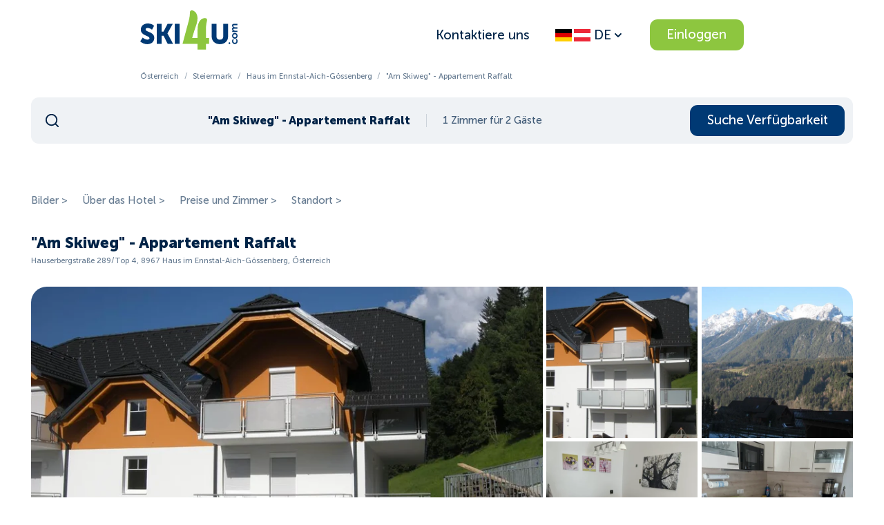

--- FILE ---
content_type: text/html; charset=utf-8
request_url: https://ski4u.com/de/hotels/am-skiweg-appartement-raffalt-pfis
body_size: 56675
content:
<!DOCTYPE html><html lang="de"><head><script>
                (function(w,d,s,l,i){w[l]=w[l]||[];w[l].push({'gtm.start':
                new Date().getTime(),event:'gtm.js'});var f=d.getElementsByTagName(s)[0],
                j=d.createElement(s),dl=l!='dataLayer'?'&l='+l:'';j.async=true;j.src=
                'https://www.googletagmanager.com/gtm.js?id='+i+dl;f.parentNode.insertBefore(j,f);
                })(window,document,'script','dataLayer', 'GTM-WVGW6LN');
              </script><script>
            (function(m,e,t,r,i,k,a){m[i]=m[i]||function(){(m[i].a=m[i].a||[]).push(arguments)};
            m[i].l=1*new Date();
            for (var j = 0; j < document.scripts.length; j++) {if (document.scripts[j].src === r) { return; }}
            k=e.createElement(t),a=e.getElementsByTagName(t)[0],k.async=1,k.src=r,a.parentNode.insertBefore(k,a)})
            (window, document, "script", "https://mc.yandex.ru/metrika/tag.js", "ym");

            ym("99040874", "init", {
              defer: true,
              clickmap:true,
              trackLinks:true,
              accurateTrackBounce:true,
              webvisor:true
            });
          </script><noscript><div><img src="https://mc.yandex.ru/watch/99040874" style="position:absolute; left:-9999px;" alt="" /></div></noscript><script>!function(f,b,e,v,n,t,s)
              {if(f.fbq)return;n=f.fbq=function(){n.callMethod?
              n.callMethod.apply(n,arguments):n.queue.push(arguments)};
              if(!f._fbq)f._fbq=n;n.push=n;n.loaded=!0;n.version='2.0';
              n.queue=[];t=b.createElement(e);t.async=!0;
              t.src=v;s=b.getElementsByTagName(e)[0];
              s.parentNode.insertBefore(t,s)}(window, document,'script','https://connect.facebook.net/en_US/fbevents.js');
              fbq('init', '418388827079072');
              fbq('track', 'PageView');</script><noscript><img height="1" width="1" style="display:none" src="https://www.facebook.com/tr?id=418388827079072&ev=PageView&noscript=1"/></noscript><meta charSet="utf-8"/><meta http-equiv="X-UA-Compatible" content="IE=Edge"/><meta name="viewport" content="width=device-width, initial-scale=1"/><meta name="format-detection" content="telephone=no"/><link rel="apple-touch-icon" sizes="180x180" href="/apple-touch-icon.png"/><link rel="icon" type="image/png" sizes="32x32" href="/favicon-32x32.png"/><link rel="icon" type="image/png" sizes="16x16" href="/favicon-16x16.png"/><link rel="manifest" href="/site.webmanifest"/><link rel="mask-icon" href="/safari-pinned-tab.svg" color="#FFFFFF"/><link rel="shortcut icon" href="/favicon.ico"/><meta name="msapplication-config" content="/browserconfig.xml"/><meta name="msapplication-TileColor" content="#FFFFFF"/><meta name="theme-color" content="#FFFFFF"/><title>&quot;Am Skiweg&quot; - Appartement Raffalt | Haus im Ennstal-Aich-Gössenberg Hotelangebote 2024-2025 | Ski4U</title><link rel="alternate" hrefLang="en" href="https://ski4u.com/en/hotels/am-skiweg-appartement-raffalt-pfis"/><link rel="alternate" hrefLang="de" href="https://ski4u.com/de/hotels/am-skiweg-appartement-raffalt-pfis"/><link rel="alternate" hrefLang="lt" href="https://ski4u.com/lt/hotels/am-skiweg-appartement-raffalt-pfis"/><link rel="canonical" href="https://ski4u.com/de/hotels/am-skiweg-appartement-raffalt-pfis"/><meta name="keywords" content=""/><meta property="og:type" content="website"/><meta property="og:url" content="https://ski4u.com/hotels/am-skiweg-appartement-raffalt-pfis"/><meta property="og:site_name" content="ski4u.com"/><meta property="description" content="Vergleichen Sie die Preise für die Saison 2024-2025 und finden Sie das beste Angebot für das &quot;Am Skiweg&quot; - Appartement Raffalt in Haus im Ennstal-Aich-Gössenberg, Österreich. Buchen Sie nur die Unterkunft oder wählen Sie optional Transfer, Skipass, Skiverleih oder Skischule aus und fügen Sie diese hinzu."/><meta property="og:title" content="&quot;Am Skiweg&quot; - Appartement Raffalt | Haus im Ennstal-Aich-Gössenberg Hotelangebote 2024-2025 | Ski4U"/><meta property="og:description" content="Vergleichen Sie die Preise für die Saison 2024-2025 und finden Sie das beste Angebot für das &quot;Am Skiweg&quot; - Appartement Raffalt in Haus im Ennstal-Aich-Gössenberg, Österreich. Buchen Sie nur die Unterkunft oder wählen Sie optional Transfer, Skipass, Skiverleih oder Skischule aus und fügen Sie diese hinzu."/><meta property="og:image" content="https://imgproxy.ski4u.com/e6Zzdv0CYkEDYAQ0FWsw_eLs0eMP4YQQzCz2X4TWET8/q:95/w:768/h:470/rt:fill/czM6Ly9za2k0dS9tZWRpYS9Ib3RlbC9waG90b3MvYWIyMTBiYmUtYzQ4MS00ZmNlLWJkNWItMjk3NWM1YWRiYTRlL2ltYWdlLmpwZw.jpg"/><meta property="og:image:secure_url" content="https://imgproxy.ski4u.com/e6Zzdv0CYkEDYAQ0FWsw_eLs0eMP4YQQzCz2X4TWET8/q:95/w:768/h:470/rt:fill/czM6Ly9za2k0dS9tZWRpYS9Ib3RlbC9waG90b3MvYWIyMTBiYmUtYzQ4MS00ZmNlLWJkNWItMjk3NWM1YWRiYTRlL2ltYWdlLmpwZw.jpg"/><meta property="og:image:width" content="1200"/><meta property="og:image:height" content="630"/><meta property="og:image:type" content="image/jpeg"/><meta property="og:image" content="https://imgproxy.ski4u.com/e6Zzdv0CYkEDYAQ0FWsw_eLs0eMP4YQQzCz2X4TWET8/q:95/w:768/h:470/rt:fill/czM6Ly9za2k0dS9tZWRpYS9Ib3RlbC9waG90b3MvYWIyMTBiYmUtYzQ4MS00ZmNlLWJkNWItMjk3NWM1YWRiYTRlL2ltYWdlLmpwZw.jpg"/><meta property="og:image:secure_url" content="https://imgproxy.ski4u.com/e6Zzdv0CYkEDYAQ0FWsw_eLs0eMP4YQQzCz2X4TWET8/q:95/w:768/h:470/rt:fill/czM6Ly9za2k0dS9tZWRpYS9Ib3RlbC9waG90b3MvYWIyMTBiYmUtYzQ4MS00ZmNlLWJkNWItMjk3NWM1YWRiYTRlL2ltYWdlLmpwZw.jpg"/><meta property="og:image:width" content="300"/><meta property="og:image:height" content="300"/><meta property="og:image:type" content="image/jpeg"/><meta property="twitter:card" content="summary"/><meta property="twitter:image" content="https://imgproxy.ski4u.com/e6Zzdv0CYkEDYAQ0FWsw_eLs0eMP4YQQzCz2X4TWET8/q:95/w:768/h:470/rt:fill/czM6Ly9za2k0dS9tZWRpYS9Ib3RlbC9waG90b3MvYWIyMTBiYmUtYzQ4MS00ZmNlLWJkNWItMjk3NWM1YWRiYTRlL2ltYWdlLmpwZw.jpg"/><meta name="next-head-count" content="37"/><link rel="preload" href="/_next/static/css/55971af303c9186c45da.css" as="style"/><link rel="stylesheet" href="/_next/static/css/55971af303c9186c45da.css" data-n-g=""/><link rel="preload" href="/_next/static/css/a5aa3e642d54621e1e92.css" as="style"/><link rel="stylesheet" href="/_next/static/css/a5aa3e642d54621e1e92.css" data-n-p=""/><link rel="preload" href="/_next/static/css/6eabd92498978695ce24.css" as="style"/><link rel="stylesheet" href="/_next/static/css/6eabd92498978695ce24.css" data-n-p=""/><link rel="preload" href="/_next/static/css/36af895d2b317f98e4d2.css" as="style"/><link rel="stylesheet" href="/_next/static/css/36af895d2b317f98e4d2.css" data-n-p=""/><link rel="preload" href="/_next/static/css/7a5fabf37babe156937d.css" as="style"/><link rel="stylesheet" href="/_next/static/css/7a5fabf37babe156937d.css" data-n-p=""/><link rel="preload" href="/_next/static/css/c8afe292de7d5848e494.css" as="style"/><link rel="stylesheet" href="/_next/static/css/c8afe292de7d5848e494.css" data-n-p=""/><noscript data-n-css=""></noscript><script defer="" nomodule="" src="/_next/static/chunks/polyfills-a40ef1678bae11e696dba45124eadd70.js"></script><script src="/_next/static/chunks/webpack-f8cc9b24b2a42a51b09c.js" defer=""></script><script src="/_next/static/chunks/framework-e12e56e0b8a76d261551.js" defer=""></script><script src="/_next/static/chunks/main-2fa614107123abcff8c4.js" defer=""></script><script src="/_next/static/chunks/pages/_app-f1ca445a5aa1f5828b5b.js" defer=""></script><script src="/_next/static/chunks/0f1ac474-1f01d865590b93f57167.js" defer=""></script><script src="/_next/static/chunks/75fc9c18-2a20c2e7f10e4bdea475.js" defer=""></script><script src="/_next/static/chunks/5560-9785cffdd6324139b0b4.js" defer=""></script><script src="/_next/static/chunks/1801-3528f40ceb48739f379b.js" defer=""></script><script src="/_next/static/chunks/6261-f1b1d767d1647d455d02.js" defer=""></script><script src="/_next/static/chunks/5935-f04bb86433fe8fa0711e.js" defer=""></script><script src="/_next/static/chunks/8416-b9d4d71e8132899b983c.js" defer=""></script><script src="/_next/static/chunks/2694-04ed60c6163bcc1c23f5.js" defer=""></script><script src="/_next/static/chunks/9259-61f1ee68c607beccc9a2.js" defer=""></script><script src="/_next/static/chunks/5973-56cf01ba845bf564adf1.js" defer=""></script><script src="/_next/static/chunks/2596-5e3ec56b163605adf765.js" defer=""></script><script src="/_next/static/chunks/pages/hotels/%5Bslug%5D-0773f775741b64f59ff5.js" defer=""></script><script src="/_next/static/FFPgPr-o6J7HgkBpwfrk4/_buildManifest.js" defer=""></script><script src="/_next/static/FFPgPr-o6J7HgkBpwfrk4/_ssgManifest.js" defer=""></script><style id="__jsx-2721963208">#nprogress{pointer-events:none;}#nprogress .bar{background:#002347;position:fixed;z-index:1031;top:0;left:0;width:100%;height:2px;}#nprogress .peg{display:block;position:absolute;right:0px;width:100px;height:100%;box-shadow:0 0 10px #002347,0 0 5px #002347;opacity:1;-webkit-transform:rotate(3deg) translate(0px,-4px);-ms-transform:rotate(3deg) translate(0px,-4px);-webkit-transform:rotate(3deg) translate(0px,-4px);-ms-transform:rotate(3deg) translate(0px,-4px);transform:rotate(3deg) translate(0px,-4px);}.nprogress-custom-parent{overflow:hidden;position:relative;}.nprogress-custom-parent #nprogress .bar{position:absolute;}</style></head><body><noscript><iframe src="https://www.googletagmanager.com/ns.html?id=GTM-WVGW6LN" height="0" width="0" style="display:none;visibility:hidden"></iframe></noscript><div id="__next"><div><div class="layout_layout__BkE7M"><div id="modal-root"></div><header class="header_wrap__26hYa"><div class="container_container__25Pwx"><div class="header_desktop__26O-I"><a class="header_left__1SpRU" href="/de"><svg width="141" height="57" viewBox="0 0 141 57" fill="currentColor" class="" xmlns="http://www.w3.org/2000/svg"><path d="M133.039 44.6708C133.039 43.6211 133.382 42.435 134.172 41.6909L135.469 42.5569C134.993 43.0426 134.648 43.803 134.648 44.5634C134.648 45.9933 135.706 46.9193 137.003 46.9193C138.286 46.9193 139.389 45.9915 139.389 44.5016C139.389 43.6811 138.971 42.7988 138.42 42.2203L139.762 41.4745C140.522 42.2039 141 43.421 141 44.6671C141 47.2358 139.225 48.8785 137.02 48.8785C134.857 48.8803 133.039 47.2394 133.039 44.6708Z" fill="#003974"></path><path d="M133.039 36.8539C133.039 34.4816 134.695 32.5824 137.02 32.5824C139.36 32.5824 141 34.4835 141 36.8393C141 39.1951 139.36 41.0962 137.02 41.0962C134.695 41.0962 133.039 39.1951 133.039 36.8539ZM139.391 36.8393C139.391 35.5768 138.436 34.5289 137.02 34.5289C135.619 34.5289 134.648 35.5786 134.648 36.8393C134.648 38.1018 135.617 39.1351 137.02 39.1351C138.436 39.1351 139.391 38.1018 139.391 36.8393Z" fill="#003974"></path><path d="M133.218 31.3656V29.51H134.111C134.409 29.51 134.648 29.541 134.648 29.541V29.51C133.903 29.1444 133.037 28.1875 133.037 26.9705C133.037 25.7989 133.574 25.0403 134.602 24.7201V24.6892C133.812 24.2635 133.037 23.2612 133.037 22.0441C133.037 20.4178 133.931 19.5045 135.929 19.5045H140.82V21.4201H136.286C135.423 21.4201 134.766 21.6021 134.766 22.4844C134.766 23.8069 136.079 24.46 137.405 24.46H140.82V26.3901H136.286C135.467 26.3901 134.766 26.5266 134.766 27.4398C134.766 28.7933 136.138 29.4318 137.405 29.4318H140.82V31.362H133.218V31.3656Z" fill="#003974"></path><path d="M3.6593 39.4153C5.25077 40.8343 7.95377 42.4152 10.4998 42.4152C12.4481 42.4152 13.4418 41.5238 13.4418 40.3886C13.4418 36.2936 0.87602 36.9413 0.87602 27.8581C0.87602 22.5061 5.21152 18.9787 11.176 18.9787C14.3571 18.9787 17.6185 20.032 20.0842 22.2623L17.1422 28.06C15.5507 26.6411 13.085 25.5059 10.8584 25.5059C8.75128 25.5059 7.83601 26.3973 7.83601 27.5743C7.83601 31.7111 20.4018 30.7379 20.4018 39.9011C20.4018 44.7674 16.8621 48.9442 10.2999 48.9442C6.60138 48.9442 2.70478 47.5653 0 44.8074L3.6593 39.4153Z" fill="#003974"></path><path d="M23.9791 19.4663H30.9391V30.6579H33.8026L39.6886 19.4663H47.1642L39.4888 33.3339V33.4158L47.6013 48.4585H39.8063L33.8009 36.6994H30.9373V48.4585H23.9773V19.4663H23.9791Z" fill="#003974"></path><path d="M50.0918 19.4663H57.0518V48.4585H50.0918V19.4663Z" fill="#003974"></path><path d="M103.49 19.4663H110.45V37.7945C110.45 40.8362 112.398 42.4571 115.381 42.4571C118.364 42.4571 120.313 40.8344 120.313 37.7945V19.4663H127.273V37.7945C127.273 44.3236 122.58 48.9461 115.422 48.9461C108.184 48.9461 103.492 44.3236 103.492 37.7945V19.4663H103.49Z" fill="#003974"></path><path d="M129.189 48.7788C129.875 48.7788 130.431 48.2119 130.431 47.5127C130.431 46.8134 129.875 46.2465 129.189 46.2465C128.503 46.2465 127.947 46.8134 127.947 47.5127C127.947 48.2119 128.503 48.7788 129.189 48.7788Z" fill="#003974"></path><path d="M99.6414 40.0467H95.2488C95.2488 33.8487 95.2488 28.3239 95.2488 26.9668C95.2488 15.2167 98.694 13.7741 95.5896 11.6311C92.6832 10.1048 83.1183 11.9622 83.1183 27.5489C83.1183 29.9993 83.1183 34.8202 83.1183 40.0467H75.2324C77.6214 31.1745 81.0344 21.9531 81.8873 18.7859C85.9355 3.75407 77.1932 -0.619237 73.9942 0.0684119C70.4437 1.29636 73.3911 3.61763 70.3402 14.9493C69.7051 17.3051 64.3704 37.116 61.3267 48.4258L83.1201 48.424C83.1201 51.5621 83.1201 54.4582 83.1201 56.6521H95.2506C95.2506 54.4546 95.2506 51.553 95.2506 48.424H99.6432V40.0467H99.6414Z" fill="#8DC63F"></path></svg></a><div class="header_right__2P_xu"><a class="link_link__1u245 link_default__9LqKg" href="/de/contacts"> <!-- -->Kontaktiere uns</a><div class="localeSwitch_wrapper__dFiMK"><div style="width:100%"><div class="dropdown_wrap__OHtgo"><button class="localeSwitch_toggle__2HL_4"><svg width="24" height="18" viewBox="0 0 1200 900" fill="currentColor" xmlns="http://www.w3.org/2000/svg" class="flagDE"><path fill="#FFCE00" d="M0 0h1200v900H0z"></path><path fill="#D00" d="M0 0h1200v600H0z"></path><path fill="#000" d="M0 0h1200v300H0z"></path></svg> <svg width="24" height="18" viewBox="0 0 640 480" fill="currentColor" xmlns="http://www.w3.org/2000/svg"><g fill-rule="evenodd"><path fill="#fff" d="M640 480H0V0h640z"></path><path fill="#ed2939" d="M640 480H0V320h640zm0-319.9H0V.1h640z"></path></g></svg><span class="localeSwitch_placeholder__3h48J">DE</span><svg width="16" height="16" viewBox="0 0 16 16" fill="currentColor" class="" xmlns="http://www.w3.org/2000/svg"><path fill-rule="evenodd" clip-rule="evenodd" d="M12.6144 6.75728C13.0049 6.36675 13.0049 5.73359 12.6144 5.34306C12.2238 4.95254 11.5907 4.95254 11.2002 5.34306L7.99991 8.54331L4.79982 5.34322C4.4093 4.95269 3.77613 4.95269 3.38561 5.34322C2.99508 5.73374 2.99508 6.3669 3.38561 6.75743L7.2851 10.6569C7.48484 10.8567 7.74805 10.9542 8.00981 10.9497C8.26505 10.9491 8.52013 10.8515 8.71487 10.6568L12.6144 6.75728Z" fill="currentColor"></path></svg></button><div class="dropdown_container__25xAp dropdown_bottom__2g53p"><div class="dropdown_body__3n0FE dropdown_medium__1Nayb dropdown_widthAuto__2ngVV dropdown_withBorder__1M-fS"><div class="dropdown_header__1Ind0"><span>Sprache</span><button><svg width="24" height="24" viewBox="0 0 24 24" fill="" class="" xmlns="http://www.w3.org/2000/svg"><path d="M18.7071 6.70711C19.0976 6.31658 19.0976 5.68342 18.7071 5.29289C18.3166 4.90237 17.6834 4.90237 17.2929 5.29289L12 10.5858L6.70711 5.29289C6.31658 4.90237 5.68342 4.90237 5.29289 5.29289C4.90237 5.68342 4.90237 6.31658 5.29289 6.70711L10.5858 12L5.29289 17.2929C4.90237 17.6834 4.90237 18.3166 5.29289 18.7071C5.68342 19.0976 6.31658 19.0976 6.70711 18.7071L12 13.4142L17.2929 18.7071C17.6834 19.0976 18.3166 19.0976 18.7071 18.7071C19.0976 18.3166 19.0976 17.6834 18.7071 17.2929L13.4142 12L18.7071 6.70711Z" fill=""></path></svg></button></div><div class="localeSwitch_languages__yf6wV"><div class="link_link__1u245 link_default__9LqKg localeSwitch_item__392D3 localeSwitch_l__1wwVK"> <!-- -->EN</div><div class="link_link__1u245 link_default__9LqKg localeSwitch_item__392D3 localeSwitch_l__1wwVK localeSwitch_active__2Lt9U"> <!-- -->DE</div><div class="link_link__1u245 link_default__9LqKg localeSwitch_item__392D3 localeSwitch_l__1wwVK"> <!-- -->LT</div></div></div></div></div></div></div><button class="button_btn__3GKAs button_default__3E64W button_ellipse__WQ4_n button_green__2MSGI button_auto__3QzMm" type="button"><span>Einloggen</span></button></div></div><div class="header_mobile__24ybT"><a class="header_left__1SpRU" href="/de"><svg width="141" height="57" viewBox="0 0 141 57" fill="currentColor" class="" xmlns="http://www.w3.org/2000/svg"><path d="M133.039 44.6708C133.039 43.6211 133.382 42.435 134.172 41.6909L135.469 42.5569C134.993 43.0426 134.648 43.803 134.648 44.5634C134.648 45.9933 135.706 46.9193 137.003 46.9193C138.286 46.9193 139.389 45.9915 139.389 44.5016C139.389 43.6811 138.971 42.7988 138.42 42.2203L139.762 41.4745C140.522 42.2039 141 43.421 141 44.6671C141 47.2358 139.225 48.8785 137.02 48.8785C134.857 48.8803 133.039 47.2394 133.039 44.6708Z" fill="#003974"></path><path d="M133.039 36.8539C133.039 34.4816 134.695 32.5824 137.02 32.5824C139.36 32.5824 141 34.4835 141 36.8393C141 39.1951 139.36 41.0962 137.02 41.0962C134.695 41.0962 133.039 39.1951 133.039 36.8539ZM139.391 36.8393C139.391 35.5768 138.436 34.5289 137.02 34.5289C135.619 34.5289 134.648 35.5786 134.648 36.8393C134.648 38.1018 135.617 39.1351 137.02 39.1351C138.436 39.1351 139.391 38.1018 139.391 36.8393Z" fill="#003974"></path><path d="M133.218 31.3656V29.51H134.111C134.409 29.51 134.648 29.541 134.648 29.541V29.51C133.903 29.1444 133.037 28.1875 133.037 26.9705C133.037 25.7989 133.574 25.0403 134.602 24.7201V24.6892C133.812 24.2635 133.037 23.2612 133.037 22.0441C133.037 20.4178 133.931 19.5045 135.929 19.5045H140.82V21.4201H136.286C135.423 21.4201 134.766 21.6021 134.766 22.4844C134.766 23.8069 136.079 24.46 137.405 24.46H140.82V26.3901H136.286C135.467 26.3901 134.766 26.5266 134.766 27.4398C134.766 28.7933 136.138 29.4318 137.405 29.4318H140.82V31.362H133.218V31.3656Z" fill="#003974"></path><path d="M3.6593 39.4153C5.25077 40.8343 7.95377 42.4152 10.4998 42.4152C12.4481 42.4152 13.4418 41.5238 13.4418 40.3886C13.4418 36.2936 0.87602 36.9413 0.87602 27.8581C0.87602 22.5061 5.21152 18.9787 11.176 18.9787C14.3571 18.9787 17.6185 20.032 20.0842 22.2623L17.1422 28.06C15.5507 26.6411 13.085 25.5059 10.8584 25.5059C8.75128 25.5059 7.83601 26.3973 7.83601 27.5743C7.83601 31.7111 20.4018 30.7379 20.4018 39.9011C20.4018 44.7674 16.8621 48.9442 10.2999 48.9442C6.60138 48.9442 2.70478 47.5653 0 44.8074L3.6593 39.4153Z" fill="#003974"></path><path d="M23.9791 19.4663H30.9391V30.6579H33.8026L39.6886 19.4663H47.1642L39.4888 33.3339V33.4158L47.6013 48.4585H39.8063L33.8009 36.6994H30.9373V48.4585H23.9773V19.4663H23.9791Z" fill="#003974"></path><path d="M50.0918 19.4663H57.0518V48.4585H50.0918V19.4663Z" fill="#003974"></path><path d="M103.49 19.4663H110.45V37.7945C110.45 40.8362 112.398 42.4571 115.381 42.4571C118.364 42.4571 120.313 40.8344 120.313 37.7945V19.4663H127.273V37.7945C127.273 44.3236 122.58 48.9461 115.422 48.9461C108.184 48.9461 103.492 44.3236 103.492 37.7945V19.4663H103.49Z" fill="#003974"></path><path d="M129.189 48.7788C129.875 48.7788 130.431 48.2119 130.431 47.5127C130.431 46.8134 129.875 46.2465 129.189 46.2465C128.503 46.2465 127.947 46.8134 127.947 47.5127C127.947 48.2119 128.503 48.7788 129.189 48.7788Z" fill="#003974"></path><path d="M99.6414 40.0467H95.2488C95.2488 33.8487 95.2488 28.3239 95.2488 26.9668C95.2488 15.2167 98.694 13.7741 95.5896 11.6311C92.6832 10.1048 83.1183 11.9622 83.1183 27.5489C83.1183 29.9993 83.1183 34.8202 83.1183 40.0467H75.2324C77.6214 31.1745 81.0344 21.9531 81.8873 18.7859C85.9355 3.75407 77.1932 -0.619237 73.9942 0.0684119C70.4437 1.29636 73.3911 3.61763 70.3402 14.9493C69.7051 17.3051 64.3704 37.116 61.3267 48.4258L83.1201 48.424C83.1201 51.5621 83.1201 54.4582 83.1201 56.6521H95.2506C95.2506 54.4546 95.2506 51.553 95.2506 48.424H99.6432V40.0467H99.6414Z" fill="#8DC63F"></path></svg></a><div class="header_right__2P_xu"><a href="/de/contacts"><svg width="24" height="24" viewBox="0 0 24 24" fill="none" class="" xmlns="http://www.w3.org/2000/svg"><path d="M12 22C17.5228 22 22 17.5228 22 12C22 6.47715 17.5228 2 12 2C6.47715 2 2 6.47715 2 12C2 17.5228 6.47715 22 12 22Z" stroke="#002347" stroke-width="2" stroke-linecap="round" stroke-linejoin="round"></path><path d="M9.09009 8.99959C9.32519 8.33126 9.78924 7.7677 10.4 7.40873C11.0108 7.04975 11.729 6.91853 12.4273 7.0383C13.1255 7.15808 13.7589 7.52112 14.2152 8.06312C14.6714 8.60512 14.9211 9.29112 14.9201 9.99959C14.9201 11.9996 11.9201 12.9996 11.9201 12.9996" stroke="#002347" stroke-width="2" stroke-linecap="round" stroke-linejoin="round"></path><path d="M12 17H12.01" stroke="#002347" stroke-width="2" stroke-linecap="round" stroke-linejoin="round"></path></svg></a><button><svg width="24" height="24" viewBox="0 0 24 24" fill="none" stroke="currentColor" class="" xmlns="http://www.w3.org/2000/svg"><path d="M20 21V19C20 17.9391 19.5786 16.9217 18.8284 16.1716C18.0783 15.4214 17.0609 15 16 15H8C6.93913 15 5.92172 15.4214 5.17157 16.1716C4.42143 16.9217 4 17.9391 4 19V21" stroke="currentColor" stroke-width="2" stroke-linecap="round" stroke-linejoin="round"></path><path d="M12 11C14.2091 11 16 9.20914 16 7C16 4.79086 14.2091 3 12 3C9.79086 3 8 4.79086 8 7C8 9.20914 9.79086 11 12 11Z" stroke="currentColor" stroke-width="2" stroke-linecap="round" stroke-linejoin="round"></path></svg></button><div style="width:100%"><button class="menuModal_toggle__2t9Aw"><div class="menuModal_openIcon__4C2z4"> <svg width="24" height="24" viewBox="0 0 24 24" fill="none" class="" xmlns="http://www.w3.org/2000/svg"><path d="M3 12H21" stroke="currentColor" stroke-width="2" stroke-linecap="round" stroke-linejoin="round"></path><path d="M3 6H21" stroke="currentColor" stroke-width="2" stroke-linecap="round" stroke-linejoin="round"></path><path d="M3 18H21" stroke="currentColor" stroke-width="2" stroke-linecap="round" stroke-linejoin="round"></path></svg></div><svg width="24" height="24" viewBox="0 0 24 24" fill="" class="menuModal_closeIcon__L0quJ" xmlns="http://www.w3.org/2000/svg"><path d="M18.7071 6.70711C19.0976 6.31658 19.0976 5.68342 18.7071 5.29289C18.3166 4.90237 17.6834 4.90237 17.2929 5.29289L12 10.5858L6.70711 5.29289C6.31658 4.90237 5.68342 4.90237 5.29289 5.29289C4.90237 5.68342 4.90237 6.31658 5.29289 6.70711L10.5858 12L5.29289 17.2929C4.90237 17.6834 4.90237 18.3166 5.29289 18.7071C5.68342 19.0976 6.31658 19.0976 6.70711 18.7071L12 13.4142L17.2929 18.7071C17.6834 19.0976 18.3166 19.0976 18.7071 18.7071C19.0976 18.3166 19.0976 17.6834 18.7071 17.2929L13.4142 12L18.7071 6.70711Z" fill=""></path></svg></button><div class="menuModal_container__13MyN menuModal_menu__2tR4K"><div class="menuModal_dialog__2S7BM"><div class="menuModal_body__2ibef"><div class="mobileMenu_content__3kUna"><div class="mobileMenu_links__1XYni"><a class="link_link__1u245 link_default__9LqKg" href="/de/hotels"> <!-- -->Hotels</a><a class="link_link__1u245 link_default__9LqKg" href="/de/special-offers"> <!-- -->Sonderangebote</a></div><div class="localeSwitch_wrapper__dFiMK"><div style="width:100%"><div class="dropdown_wrap__OHtgo"><button class="localeSwitch_toggle__2HL_4"><svg width="24" height="18" viewBox="0 0 1200 900" fill="currentColor" xmlns="http://www.w3.org/2000/svg" class="flagDE"><path fill="#FFCE00" d="M0 0h1200v900H0z"></path><path fill="#D00" d="M0 0h1200v600H0z"></path><path fill="#000" d="M0 0h1200v300H0z"></path></svg> <svg width="24" height="18" viewBox="0 0 640 480" fill="currentColor" xmlns="http://www.w3.org/2000/svg"><g fill-rule="evenodd"><path fill="#fff" d="M640 480H0V0h640z"></path><path fill="#ed2939" d="M640 480H0V320h640zm0-319.9H0V.1h640z"></path></g></svg><span class="localeSwitch_placeholder__3h48J">DE</span><svg width="16" height="16" viewBox="0 0 16 16" fill="currentColor" class="" xmlns="http://www.w3.org/2000/svg"><path fill-rule="evenodd" clip-rule="evenodd" d="M12.6144 6.75728C13.0049 6.36675 13.0049 5.73359 12.6144 5.34306C12.2238 4.95254 11.5907 4.95254 11.2002 5.34306L7.99991 8.54331L4.79982 5.34322C4.4093 4.95269 3.77613 4.95269 3.38561 5.34322C2.99508 5.73374 2.99508 6.3669 3.38561 6.75743L7.2851 10.6569C7.48484 10.8567 7.74805 10.9542 8.00981 10.9497C8.26505 10.9491 8.52013 10.8515 8.71487 10.6568L12.6144 6.75728Z" fill="currentColor"></path></svg></button><div class="dropdown_container__25xAp dropdown_bottom__2g53p"><div class="dropdown_body__3n0FE dropdown_medium__1Nayb dropdown_widthAuto__2ngVV dropdown_withBorder__1M-fS"><div class="dropdown_header__1Ind0"><span>Sprache</span><button><svg width="24" height="24" viewBox="0 0 24 24" fill="" class="" xmlns="http://www.w3.org/2000/svg"><path d="M18.7071 6.70711C19.0976 6.31658 19.0976 5.68342 18.7071 5.29289C18.3166 4.90237 17.6834 4.90237 17.2929 5.29289L12 10.5858L6.70711 5.29289C6.31658 4.90237 5.68342 4.90237 5.29289 5.29289C4.90237 5.68342 4.90237 6.31658 5.29289 6.70711L10.5858 12L5.29289 17.2929C4.90237 17.6834 4.90237 18.3166 5.29289 18.7071C5.68342 19.0976 6.31658 19.0976 6.70711 18.7071L12 13.4142L17.2929 18.7071C17.6834 19.0976 18.3166 19.0976 18.7071 18.7071C19.0976 18.3166 19.0976 17.6834 18.7071 17.2929L13.4142 12L18.7071 6.70711Z" fill=""></path></svg></button></div><div class="localeSwitch_languages__yf6wV"><div class="link_link__1u245 link_default__9LqKg localeSwitch_item__392D3 localeSwitch_l__1wwVK"> <!-- -->EN</div><div class="link_link__1u245 link_default__9LqKg localeSwitch_item__392D3 localeSwitch_l__1wwVK localeSwitch_active__2Lt9U"> <!-- -->DE</div><div class="link_link__1u245 link_default__9LqKg localeSwitch_item__392D3 localeSwitch_l__1wwVK"> <!-- -->LT</div></div></div></div></div></div></div></div></div></div></div></div></div></div></div></header><main class="layout_main__UxJo8"><div class="container_container__25Pwx"><div class="breadcrumbs_wrap__2GTty"><a class="link_link__1u245 link_light__3Pxgc breadcrumbs_link__2dxRX" href="/de/hotels?filters[country]=1&amp;filters[type]=country"> <!-- -->Österreich</a><span class="breadcrumbs_divider__2Wy71">/</span><a class="link_link__1u245 link_light__3Pxgc breadcrumbs_link__2dxRX" href="/de/hotels?filters[region]=153&amp;filters[type]=region"> <!-- -->Steiermark</a><span class="breadcrumbs_divider__2Wy71">/</span><a class="link_link__1u245 link_light__3Pxgc breadcrumbs_link__2dxRX" href="/de/hotels?filters[resort]=450&amp;filters[type]=resort"> <!-- -->Haus im Ennstal-Aich-Gössenberg</a><span class="breadcrumbs_divider__2Wy71">/</span><span class="link_link__1u245 link_light__3Pxgc breadcrumbs_link__2dxRX"> <!-- -->&quot;Am Skiweg&quot; - Appartement Raffalt</span></div><div class="hotelPage_wrap__1_Ats mb-md"><div><div class="searchModal_form__F6Oo3"><svg fill="" width="24" height="24" viewBox="0 0 24 24" class="" xmlns="http://www.w3.org/2000/svg"><path fill-rule="evenodd" clip-rule="evenodd" d="M4 11C4 7.13401 7.13401 4 11 4C14.866 4 18 7.13401 18 11C18 12.886 17.2541 14.5978 16.0413 15.8565C16.0071 15.8828 15.9742 15.9116 15.9429 15.9429C15.9116 15.9742 15.8827 16.0071 15.8564 16.0413C14.5977 17.2542 12.886 18 11 18C7.13401 18 4 14.866 4 11ZM16.6177 18.0319C15.078 19.2635 13.125 20 11 20C6.02944 20 2 15.9706 2 11C2 6.02944 6.02944 2 11 2C15.9706 2 20 6.02944 20 11C20 13.125 19.2635 15.078 18.0319 16.6177L21.7071 20.2929C22.0976 20.6834 22.0976 21.3166 21.7071 21.7071C21.3166 22.0977 20.6834 22.0977 20.2929 21.7071L16.6177 18.0319Z" fill=""></path></svg><div class="searchModal_content__3Mpjj"><span class="searchModal_location__3Pe-q">&quot;Am Skiweg&quot; - Appartement Raffalt</span><div class="searchModal_divider__3GR4i"></div><span class="searchModal_quests__2haZG">1 Zimmer für 2 Gäste</span></div><div class="searchModal_changeBtn__1gIvR button_btn__3GKAs button_default__3E64W button_ellipse__WQ4_n button_blue__AQB1e" type="button"><span>Suche Verfügbarkeit</span></div></div></div><div class="hotelPage_container__3hrXc hotelPage_fullHotel__2mT4K"><div class="hotelPage_right__2v_RN"><div><div class="hotelPage_sticky__iR19b"><div class="hotelPage_tabsWrap__n4DnV"><div class="hotelPage_tabs__2oW3r"><a class="hotelPage_tab__15PBZ">Bilder &gt;</a><a class="hotelPage_tab__15PBZ">Über das Hotel &gt;</a><a class="hotelPage_tab__15PBZ">Preise und Zimmer &gt;</a><a class="hotelPage_tab__15PBZ">Standort &gt;</a></div></div></div><div name="pictures" class="hotelPage_element__1FuHK hotelPage_firstElement__1Otl-"><div class="hotelPage_header__Llf5r"><div><div class="hotelPage_ratingStarts__1ddCv"></div><h1 class="hotelPage_title__5i7Qz hotelPage_titleLarge__1jyym">&quot;Am Skiweg&quot; - Appartement Raffalt</h1><div class="hotelPage_addressWrap__IF3il"><p>Hauserbergstraße 289/Top 4, 8967 Haus im Ennstal-Aich-Gössenberg, Österreich</p></div></div></div><div class="gallery_wrap__2tNxH"><div class="gallery_desktop__2WRrP"><div class="gallery_tags__iQBRj"></div><div class="gallery_gallery__15XBi"><div class="gallery_media__3gRR6"><picture><source type="image/webp" media="(min-width: 1113px)" srcSet="[data-uri], [data-uri] 2x"/><source media="(min-width: 1113px)" srcSet="[data-uri], [data-uri] 2x"/><source type="image/webp" media="(min-width: 501px)" srcSet="[data-uri], [data-uri] 2x"/><source media="(min-width: 501px)" srcSet="[data-uri], [data-uri] 2x"/><source type="image/webp" media="(max-width: 500px)" srcSet="[data-uri], [data-uri] 2x"/><source media="(max-width: 500px)" srcSet="[data-uri], [data-uri] 2x"/><img class="image" src="[data-uri]" srcSet="[data-uri] 2x"/></picture></div><div class="gallery_media__3gRR6"><picture><source type="image/webp" media="(min-width: 1113px)" srcSet="[data-uri], [data-uri] 2x"/><source media="(min-width: 1113px)" srcSet="[data-uri], [data-uri] 2x"/><source type="image/webp" media="(min-width: 501px)" srcSet="[data-uri], [data-uri] 2x"/><source media="(min-width: 501px)" srcSet="[data-uri], [data-uri] 2x"/><source type="image/webp" media="(max-width: 500px)" srcSet="[data-uri], [data-uri] 2x"/><source media="(max-width: 500px)" srcSet="[data-uri], [data-uri] 2x"/><img class="image" src="[data-uri]" srcSet="[data-uri] 2x"/></picture></div><div class="gallery_media__3gRR6"><picture><source type="image/webp" media="(min-width: 1113px)" srcSet="[data-uri], [data-uri] 2x"/><source media="(min-width: 1113px)" srcSet="[data-uri], [data-uri] 2x"/><source type="image/webp" media="(min-width: 501px)" srcSet="[data-uri], [data-uri] 2x"/><source media="(min-width: 501px)" srcSet="[data-uri], [data-uri] 2x"/><source type="image/webp" media="(max-width: 500px)" srcSet="[data-uri], [data-uri] 2x"/><source media="(max-width: 500px)" srcSet="[data-uri], [data-uri] 2x"/><img class="image" src="[data-uri]" srcSet="[data-uri] 2x"/></picture></div><div class="gallery_media__3gRR6"><picture><source type="image/webp" media="(min-width: 1113px)" srcSet="[data-uri], [data-uri] 2x"/><source media="(min-width: 1113px)" srcSet="[data-uri], [data-uri] 2x"/><source type="image/webp" media="(min-width: 501px)" srcSet="[data-uri], [data-uri] 2x"/><source media="(min-width: 501px)" srcSet="[data-uri], [data-uri] 2x"/><source type="image/webp" media="(max-width: 500px)" srcSet="[data-uri], [data-uri] 2x"/><source media="(max-width: 500px)" srcSet="[data-uri], [data-uri] 2x"/><img class="image" src="[data-uri]" srcSet="[data-uri] 2x"/></picture></div><div class="gallery_media__3gRR6"><picture><source type="image/webp" media="(min-width: 1113px)" srcSet="[data-uri], [data-uri] 2x"/><source media="(min-width: 1113px)" srcSet="[data-uri], [data-uri] 2x"/><source type="image/webp" media="(min-width: 501px)" srcSet="[data-uri], [data-uri] 2x"/><source media="(min-width: 501px)" srcSet="[data-uri], [data-uri] 2x"/><source type="image/webp" media="(max-width: 500px)" srcSet="[data-uri], [data-uri] 2x"/><source media="(max-width: 500px)" srcSet="[data-uri], [data-uri] 2x"/><img class="image" src="[data-uri]" srcSet="[data-uri] 2x"/></picture></div></div><button class="gallery_showAll__3nUms button_btn__3GKAs button_default__3E64W button_ellipse__WQ4_n button_white__3vNqN button_auto__3QzMm" type="button"><span>Alle Fotos anzeigen</span></button></div><div class="gallery_mobile__hNWu4"><div class="gallery_media__3gRR6"><picture><source type="image/webp" media="(min-width: 1113px)" srcSet="[data-uri], [data-uri] 2x"/><source media="(min-width: 1113px)" srcSet="[data-uri], [data-uri] 2x"/><source type="image/webp" media="(min-width: 501px)" srcSet="[data-uri], [data-uri] 2x"/><source media="(min-width: 501px)" srcSet="[data-uri], [data-uri] 2x"/><source type="image/webp" media="(max-width: 500px)" srcSet="[data-uri], [data-uri] 2x"/><source media="(max-width: 500px)" srcSet="[data-uri], [data-uri] 2x"/><img class="image" src="[data-uri]" srcSet="[data-uri] 2x"/></picture></div><button class="gallery_showAll__3nUms button_btn__3GKAs button_default__3E64W button_ellipse__WQ4_n button_white__3vNqN button_auto__3QzMm" type="button"><span>Alle Fotos anzeigen</span></button></div></div><div class="hotelPage_shorHoteltInfo__ie0zU"><div class="hotelPage_hotelInfo__2Luxw"><div class="hotelPage_facilitiesTypeWrap__vfr1O"><span class="hotelPage_title__5i7Qz hotelPage_titleDefault__1U_5j">Beliebteste Austattungen</span><div class="hotelPage_facilitiesType__1GxFw hotelPage_item__2K2Lv"><div class="hotelPage_name__3xAwl"><img src="https://imgproxy.ski4u.com/Pb_LxqDYYZMlsRF90kzjBaLNEyFht0q8Ah0QQ59Oh-4/czM6Ly9za2k0dS9pY29ucy9GYWNpbGl0eUljb24vZmFjaWxpdHlfaWNvbi9iZTMyZGY3Mi05NTc2LTRiOWEtOWI4Yy0zZmMxNDcxZGVjYmQvc2tpKDEpLnN2Zw.svg" alt="icon" class="hotelPage_icon__X5nEt"/><span>Skiabstellraum</span></div></div><div class="hotelPage_facilitiesType__1GxFw hotelPage_item__2K2Lv"><div class="hotelPage_name__3xAwl"><img src="https://imgproxy.ski4u.com/R5EdtYO5kb2lCrBJIbu_VgLKloROXKA9lMddPev9nYw/czM6Ly9za2k0dS9pY29ucy9GYWNpbGl0eUljb24vZmFjaWxpdHlfaWNvbi81YTY1MDE2Mi05MGNlLTQ1NjMtYTA3NS1mYWIwYjliZWI1MTkvc2tpKDIpLnN2Zw.svg" alt="icon" class="hotelPage_icon__X5nEt"/><span>Direkt an der Skipiste</span></div></div><div class="hotelPage_facilitiesType__1GxFw hotelPage_item__2K2Lv"><div class="hotelPage_name__3xAwl"><img src="https://imgproxy.ski4u.com/o8TaDAJBIE-Gi9XzKimdPLufwNG0EjzTzvTS4e9BO3Q/czM6Ly9za2k0dS9pY29ucy9GYWNpbGl0eUljb24vZmFjaWxpdHlfaWNvbi8yMTYxZTI5MC05YWU3LTQ0NWQtYWNkOC1hMmY2ODlhMzFkN2UvdHJhdmVsLnN2Zw.svg" alt="icon" class="hotelPage_icon__X5nEt"/><span>Familien</span></div></div><a class="hotelPage_showMore__1NTOL">Alle Einrichtungen<!-- --> <svg width="16" height="16" viewBox="0 0 16 16" fill="currentColor" class="" xmlns="http://www.w3.org/2000/svg"><path fill-rule="evenodd" clip-rule="evenodd" d="M6.75716 3.38557C6.36663 2.99505 5.73347 2.99505 5.34294 3.38557C4.95242 3.7761 4.95242 4.40926 5.34294 4.79979L8.54318 8.00003L5.34309 11.2001C4.95257 11.5906 4.95257 12.2238 5.34309 12.6143C5.73362 13.0049 6.36678 13.0049 6.75731 12.6143L10.6568 8.71484C10.8565 8.5151 10.9541 8.25189 10.9495 7.99013C10.949 7.73489 10.8514 7.47981 10.6567 7.28507L6.75716 3.38557Z" fill="currentColor"></path></svg></a></div></div></div></div><div name="aboutHotel" class="hotelPage_element__1FuHK"><div class="hotelPage_divider__2Qr2S"></div><span class="hotelPage_title__5i7Qz hotelPage_titleLarge__1jyym">Hotelbeschreibung</span><div class="aboutHotel_wrap__tBU_E"><div class="aboutHotel_description__155X0"><div><span class="hotelPage_title__5i7Qz hotelPage_titleMedium__1S-oy">Hotel</span><p class="aboutHotel_content__1DHqV aboutHotel_clamp__c-myo">Herzlich Willkommen in unserem Appartement Raffalt in Haus im Ennstal. Unsere Ferienwohnung ist Sommer wie Winter Ihr idealer Ausgangspunkt für unvergessliche Freizeiterlebnisse in der Urlaubsregion Schladming-Dachstein. Im Winter punktet unsere Wohnung vor allem mit der direkten Lage am Skiweg zum Hauser Kaibling.  Unsere Ferienwohnung bietet Platz für 1 bis 4 Personen und liegt im ersten Stock des Haus „Am Skiweg“. Das Appartement Raffalt verfügt über ein gemütliches Schlafzimmer mit 2 Betten, einen Wohn-Schlafbereich mit voll ausgestatteter Küchenzeile und ausziehbarer Doppelschlafcouch sowie einem Bad mit Dusche und separatem WC. Das absolute Highlight sind aber die überdachten Balkone, von denen Sie atemberaubende Blicke in die Bergwelt der Schladminger Tauern und des Dachstein genießen. Balkonmöbel für gemütliche Stunden stehen zur Verfügung.  Urlaub im Appartement Raffalt heißt vor allem im Winter auch Ferien für Ihr Auto. Sie können bei der Anreise Ihr Auto vor dem Haus abstellen - Parkplatz vorhanden. Ab der ersten Urlaubsminute steht Ihnen dann bei ausreichender Schneelage der Skiweg zur Hauser Kaibling Seilbahn zur Verfügung. Zurück fahren Sie bis zum Haus, stellen Ihre Skier im Schikeller unter und fahren mit dem Lift bequem zu Ihrer Ferienwohnung. Sollte es mit dem Schnee mal nicht so klappen, befindet sich die Schladminger Tauern Seilbahn nur 2 Gehminuten von unserem Haus entfernt. Einkaufsmöglichkeiten, Restaurants und Cafés finden Sie ebenfalls nur 2 Gehminuten von unserer Ferienwohnung entfernt.  Für Ihren abwechslungsreichen Sommerurlaub ist unser Appartement Raffalt der perfekte Ausgangspunkt. Egal ob Sie gemütliche Spaziergänge, anspruchsvolle Bergwanderungen oder ausgedehnte Mountainbiketouren unternehmen, in den umliegenden Bergen der Schladminger Tauern und des Dachstein-Massiv ist für jeden Gast das passende Angebot dabei. Gerne können Sie unsere Bergbahnen nützen, mit denen Sie auch im Sommer die schönsten Wanderziele bequem erreichen. Für Familien erstrecken sich die Freizeitangebote von Freibädern und Badeseen über Ponyreiten und Kutschenfahrten bis hin zu Bogenschießen und Abenteuerparks. Für die Golfspieler unter unseren Gästen möchten wir nicht unerwähnt lassen, dass der Leading Golf Course Dachstein-Tauern nur 3 Autominuten von unserer Ferienwohnung entfernt ist.  Wie bereits mehrfach erwähnt, befindet sich das Appartement Raffalt mitten im Top-Skigebiet Hauser Kaibling, dem östlichen Ersteinstieg in die Schladminger 4-Berge-Skischaukel. Alternativ zum Wintersport empfehlen wir die Winterwanderwege zu erkunden oder eine gemütliche Pferdeschlittenfahrt zu unternehmen. Für Langläufer bietet sich das nordische Zentrum Ramsau am Dachstein an, das nur 15 Autominuten von unserer Ferienwohnung entfernt liegt.  Wir freuen uns Sie bald im Appartement Raffalt in Haus im Ennstal in der Urlaubsregion Schladming-Dachstein zu begrüßen!</p><button class="aboutHotel_showMore__1F4qi aboutHotel_readMore__2WV-o">Mehr lesen<!-- --> <svg width="16" height="16" viewBox="0 0 16 16" fill="currentColor" class="" xmlns="http://www.w3.org/2000/svg"><path fill-rule="evenodd" clip-rule="evenodd" d="M12.6144 6.75728C13.0049 6.36675 13.0049 5.73359 12.6144 5.34306C12.2238 4.95254 11.5907 4.95254 11.2002 5.34306L7.99991 8.54331L4.79982 5.34322C4.4093 4.95269 3.77613 4.95269 3.38561 5.34322C2.99508 5.73374 2.99508 6.3669 3.38561 6.75743L7.2851 10.6569C7.48484 10.8567 7.74805 10.9542 8.00981 10.9497C8.26505 10.9491 8.52013 10.8515 8.71487 10.6568L12.6144 6.75728Z" fill="currentColor"></path></svg></button></div></div><div class="aboutHotel_info__1vAnd"><span class="hotelPage_title__5i7Qz hotelPage_titleDefault__1U_5j">Hotel Info</span><span class="aboutHotel_subTitle__2CK-O">Anzahl der Zimmer</span><span class="aboutHotel_text__2vaqf">1<!-- --> <!-- -->Zimmer</span></div></div></div><div name="pricesRooms" class="hotelPage_element__1FuHK"><div class="hotelPage_divider__2Qr2S"></div><div><div class="searchModal_form__F6Oo3"><svg fill="" width="24" height="24" viewBox="0 0 24 24" class="" xmlns="http://www.w3.org/2000/svg"><path fill-rule="evenodd" clip-rule="evenodd" d="M4 11C4 7.13401 7.13401 4 11 4C14.866 4 18 7.13401 18 11C18 12.886 17.2541 14.5978 16.0413 15.8565C16.0071 15.8828 15.9742 15.9116 15.9429 15.9429C15.9116 15.9742 15.8827 16.0071 15.8564 16.0413C14.5977 17.2542 12.886 18 11 18C7.13401 18 4 14.866 4 11ZM16.6177 18.0319C15.078 19.2635 13.125 20 11 20C6.02944 20 2 15.9706 2 11C2 6.02944 6.02944 2 11 2C15.9706 2 20 6.02944 20 11C20 13.125 19.2635 15.078 18.0319 16.6177L21.7071 20.2929C22.0976 20.6834 22.0976 21.3166 21.7071 21.7071C21.3166 22.0977 20.6834 22.0977 20.2929 21.7071L16.6177 18.0319Z" fill=""></path></svg><div class="searchModal_content__3Mpjj"><span class="searchModal_location__3Pe-q">&quot;Am Skiweg&quot; - Appartement Raffalt</span><div class="searchModal_divider__3GR4i"></div><span class="searchModal_quests__2haZG">1 Zimmer für 2 Gäste</span></div><div class="searchModal_changeBtn__1gIvR button_btn__3GKAs button_default__3E64W button_ellipse__WQ4_n button_blue__AQB1e" type="button"><span>Suche Verfügbarkeit</span></div></div></div></div><div class="hotelPage_divider__2Qr2S"></div><div name="location" class="hotelPage_element__1FuHK hotelPage_location__8kh1U"><span class="hotelPage_title__5i7Qz hotelPage_titleLarge__1jyym">Standort</span><p class="location_address__29vFj">Hauserbergstraße 289/Top 4, 8967 Haus im Ennstal-Aich-Gössenberg, Österreich</p><div class="location_skeletonMap__39gHb"><span aria-live="polite" aria-busy="true"><span class="react-loading-skeleton" style="height:345px;border-radius:24px">‌</span><br/></span></div><div name="sightsNearby" class="hotelPage_locationInfo__rl_Md"></div></div></div><div name="allFacilities" class="hotelPage_element__1FuHK hotelPage_allFacilities__2ByCL"><div class="hotelPage_divider__2Qr2S"></div><span class="hotelPage_title__5i7Qz hotelPage_titleLarge__1jyym">Welche anderen Einrichtungen gibt es?</span><div class="hotelPage_facilitiesWrap__3UzTf"><ul class="hotelPage_facilities__2Ahh-"><li class="hotelPage_name__3xAwl"><span class="hotelPage_title__5i7Qz hotelPage_titleSmall__3S_kJ"></span></li><li><div class="hotelPage_item__2K2Lv"><span class="hotelPage_dot__3gB5_"></span><span class="hotelPage_itemName__1h-z_">Einstellplatz für Fahrräder</span></div></li><li><div class="hotelPage_item__2K2Lv"><span class="hotelPage_dot__3gB5_"></span><span class="hotelPage_itemName__1h-z_">Skiabstellraum</span></div></li><li><div class="hotelPage_item__2K2Lv"><span class="hotelPage_dot__3gB5_"></span><span class="hotelPage_itemName__1h-z_">Familienfreundlich</span></div></li><li><div class="hotelPage_item__2K2Lv"><span class="hotelPage_dot__3gB5_"></span><span class="hotelPage_itemName__1h-z_">Satelliten-TV</span></div></li><li><div class="hotelPage_item__2K2Lv"><span class="hotelPage_dot__3gB5_"></span><span class="hotelPage_itemName__1h-z_">Nichtraucherhaus</span></div></li><li><div class="hotelPage_item__2K2Lv"><span class="hotelPage_dot__3gB5_"></span><span class="hotelPage_itemName__1h-z_">PKW-Parkplatz</span></div></li><li><div class="hotelPage_item__2K2Lv"><span class="hotelPage_dot__3gB5_"></span><span class="hotelPage_itemName__1h-z_">Lift / Aufzug</span></div></li><li><div class="hotelPage_item__2K2Lv"><span class="hotelPage_dot__3gB5_"></span><span class="hotelPage_itemName__1h-z_">Zimmer/App. mit Aussicht</span></div></li></ul><ul class="hotelPage_facilities__2Ahh-"><li class="hotelPage_name__3xAwl"><span class="hotelPage_title__5i7Qz hotelPage_titleSmall__3S_kJ"></span></li><li><div class="hotelPage_item__2K2Lv"><span class="hotelPage_dot__3gB5_"></span><span class="hotelPage_itemName__1h-z_">Pistenrand</span><span class="facilities_helpTag__3ySRn">1</span></div></li><li><div class="hotelPage_item__2K2Lv"><span class="hotelPage_dot__3gB5_"></span><span class="hotelPage_itemName__1h-z_">Direkt an der Skipiste</span></div></li><li><div class="hotelPage_item__2K2Lv"><span class="hotelPage_dot__3gB5_"></span><span class="hotelPage_itemName__1h-z_">Ortsrand</span></div></li><li><div class="hotelPage_item__2K2Lv"><span class="hotelPage_dot__3gB5_"></span><span class="hotelPage_itemName__1h-z_">Ruhige Lage</span></div></li><li><div class="hotelPage_item__2K2Lv"><span class="hotelPage_dot__3gB5_"></span><span class="hotelPage_itemName__1h-z_">Hanglage</span></div></li><li><div class="hotelPage_item__2K2Lv"><span class="hotelPage_dot__3gB5_"></span><span class="hotelPage_itemName__1h-z_">Waldnähe</span></div></li></ul><ul class="hotelPage_facilities__2Ahh-"><li class="hotelPage_name__3xAwl"><span class="hotelPage_title__5i7Qz hotelPage_titleSmall__3S_kJ"></span></li><li><div class="hotelPage_item__2K2Lv"><span class="hotelPage_dot__3gB5_"></span><span class="hotelPage_itemName__1h-z_">keine Verpflegung</span></div></li></ul><ul class="hotelPage_facilities__2Ahh-"><li class="hotelPage_name__3xAwl"><span class="hotelPage_title__5i7Qz hotelPage_titleSmall__3S_kJ"></span></li><li><div class="hotelPage_item__2K2Lv"><span class="hotelPage_dot__3gB5_"></span><span class="hotelPage_itemName__1h-z_">Familien</span></div></li><li><div class="hotelPage_item__2K2Lv"><span class="hotelPage_dot__3gB5_"></span><span class="hotelPage_itemName__1h-z_">Einzelreisende</span></div></li></ul><ul class="hotelPage_facilities__2Ahh-"><li class="hotelPage_name__3xAwl"><span class="hotelPage_title__5i7Qz hotelPage_titleSmall__3S_kJ"></span></li><li><div class="hotelPage_item__2K2Lv"><span class="hotelPage_dot__3gB5_"></span><span class="hotelPage_itemName__1h-z_">Überweisung</span></div></li><li><div class="hotelPage_item__2K2Lv"><span class="hotelPage_dot__3gB5_"></span><span class="hotelPage_itemName__1h-z_">Vorauszahlung</span></div></li></ul><ul class="hotelPage_facilities__2Ahh-"><li class="hotelPage_name__3xAwl"><span class="hotelPage_title__5i7Qz hotelPage_titleSmall__3S_kJ"></span></li><li><div class="hotelPage_item__2K2Lv"><span class="hotelPage_dot__3gB5_"></span><span class="hotelPage_itemName__1h-z_">Englisch</span></div></li></ul></div></div><span style="color:white;font-size:2.4rem">ID: <!-- -->1698<!-- -->, D: FERATEL</span></div></div></div></div><div class="toast_notificationContainer__UaS1Z toast_topCenter__2VMSJ"></div></main><footer class="footer_wrap__3DfSG"><div class="container_container__25Pwx"><div class="footer_top__2b7cW"><div><a class="link_link__1u245 link_default__9LqKg footer_link__331g0" href="/de/about"> <!-- -->Über uns</a><a class="link_link__1u245 link_default__9LqKg footer_link__331g0" href="/de/contacts"> <!-- -->Kontakt</a><a class="link_link__1u245 link_default__9LqKg footer_link__331g0" href="/de/faq"> <!-- -->FAQ</a></div><div class="footer_linksSecondary__1KFKU"><a class="link_link__1u245 link_default__9LqKg footer_link__331g0" href="/de/privacy-policy"> <!-- -->Datenschutz</a><a class="link_link__1u245 link_default__9LqKg footer_link__331g0" href="/de/terms-conditions"> <!-- -->Geschäftsbedingungen</a><a class="link_link__1u245 link_default__9LqKg footer_link__331g0" href="/de/impressum"> <!-- -->Impressum</a></div><div class="footer_socialContainer__2a5gz"><div class="footer_social__3dtkA"><div class="footer_socialText__3QhZ5">Folge uns auf</div><div class="footer_socialWrap__2WSci"><a target="_blank" href="https://www.facebook.com/en.ski4u?utm_source=web"><svg width="32" height="32" viewBox="0 0 32 32" fill="" class="" xmlns="http://www.w3.org/2000/svg"><path d="M31 16.1138C31 7.73748 24.3032 1 16.0226 1C7.74208 1 1 7.73748 1 16.1138C1 23.6252 6.47511 29.9074 13.6697 31V20.4385H9.86878V16.0683H13.6697V12.7451C13.6697 8.96662 15.8869 6.87253 19.3258 6.87253C20.9548 6.87253 22.6742 7.14568 22.6742 7.14568V10.8786H20.7738C18.9186 10.8786 18.3303 12.0622 18.3303 13.2458V16.0683H22.4932L21.8145 20.4385H18.3303V31C25.5249 29.8619 31 23.6252 31 16.1138Z" fill=""></path></svg></a><a target="_blank" href="https://www.instagram.com/ski4u_official?utm_source=web"><svg width="24" height="24" viewBox="0 0 24 24" fill="" class="" xmlns="http://www.w3.org/2000/svg"><path d="M7.8,2H16.2C19.4,2 22,4.6 22,7.8V16.2A5.8,5.8 0 0,1 16.2,22H7.8C4.6,22 2,19.4 2,16.2V7.8A5.8,5.8 0 0,1 7.8,2M7.6,4A3.6,3.6 0 0,0 4,7.6V16.4C4,18.39 5.61,20 7.6,20H16.4A3.6,3.6 0 0,0 20,16.4V7.6C20,5.61 18.39,4 16.4,4H7.6M17.25,5.5A1.25,1.25 0 0,1 18.5,6.75A1.25,1.25 0 0,1 17.25,8A1.25,1.25 0 0,1 16,6.75A1.25,1.25 0 0,1 17.25,5.5M12,7A5,5 0 0,1 17,12A5,5 0 0,1 12,17A5,5 0 0,1 7,12A5,5 0 0,1 12,7M12,9A3,3 0 0,0 9,12A3,3 0 0,0 12,15A3,3 0 0,0 15,12A3,3 0 0,0 12,9Z"></path></svg></a></div></div><span class="footer_paymentSystems__2w_Tc"><span>Verfügbare Zahlungsarten</span><div class="footer_paymentSystemsList__GEEiM"><div class="footer_media__3F0kT"><svg width="48" height="32" viewBox="20 5 90 60" fill="currentColor" class="" xmlns="http://www.w3.org/2000/svg"><path fill-rule="evenodd" clip-rule="evenodd" d="M86.6666 44.9375L90.3238 35.0625L92.3809 44.9375H86.6666ZM100.952 52.8375L95.8086 27.1625H88.7383C86.3525 27.1625 85.7723 29.0759 85.7723 29.0759L76.1904 52.8375H82.8868L84.2269 49.0244H92.3947L93.148 52.8375H100.952Z" fill="#182E66"></path><path fill-rule="evenodd" clip-rule="evenodd" d="M77.1866 33.5711L78.0952 28.244C78.0952 28.244 75.2896 27.1625 72.3648 27.1625C69.2031 27.1625 61.6955 28.5638 61.6955 35.3738C61.6955 41.7825 70.5071 41.8621 70.5071 45.2266C70.5071 48.5912 62.6034 47.9901 59.9955 45.8676L59.0476 51.4362C59.0476 51.4362 61.8919 52.8375 66.2397 52.8375C70.5869 52.8375 77.1467 50.5544 77.1467 44.3455C77.1467 37.8964 68.2552 37.296 68.2552 34.4921C68.2552 31.6882 74.4602 32.0484 77.1866 33.5711Z" fill="#182E66"></path><path fill-rule="evenodd" clip-rule="evenodd" d="M54.6517 52.8375H47.6191L52.0144 27.1625H59.0477L54.6517 52.8375Z" fill="#182E66"></path><path fill-rule="evenodd" clip-rule="evenodd" d="M42.3113 27.1625L35.9217 44.8213L35.1663 41.0185L35.167 41.0199L32.9114 29.4749C32.9114 29.4749 32.6394 27.1625 29.7324 27.1625H19.1709L19.0476 27.5966C19.0476 27.5966 22.2782 28.2669 26.057 30.5326L31.8793 52.8375H38.8617L49.5238 27.1625H42.3113Z" fill="#182E66"></path><path fill-rule="evenodd" clip-rule="evenodd" d="M34.2857 40.9875L32.1534 29.4695C32.1534 29.4695 31.8963 27.1625 29.1482 27.1625H19.1641L19.0476 27.5955C19.0476 27.5955 23.8467 28.6432 28.4504 32.5652C32.8505 36.3145 34.2857 40.9875 34.2857 40.9875Z" fill="#182E66"></path></svg></div><div class="footer_media__3F0kT"><svg width="48" height="32" viewBox="15 0 100 70" fill="currentColor" class="" xmlns="http://www.w3.org/2000/svg"><path fill-rule="evenodd" clip-rule="evenodd" d="M97.5288 54.6562V53.7384H97.289L97.0137 54.3698L96.7378 53.7384H96.498V54.6562H96.6675V53.9637L96.9257 54.5609H97.1011L97.36 53.9624V54.6562H97.5288ZM96.0111 54.6562V53.8947H96.318V53.7397H95.5361V53.8947H95.843V54.6562H96.0111Z" fill="#F79E1B"></path><path fill-rule="evenodd" clip-rule="evenodd" d="M49.6521 58.595H70.3479V21.4044H49.6521V58.595Z" fill="#FF5F00"></path><path fill-rule="evenodd" clip-rule="evenodd" d="M98.2675 40.0003C98.2675 53.063 87.6791 63.652 74.6171 63.652C69.0996 63.652 64.0229 61.7624 60 58.5956C65.5011 54.2646 69.0339 47.5448 69.0339 40.0003C69.0339 32.4552 65.5011 25.7354 60 21.4044C64.0229 18.2376 69.0996 16.348 74.6171 16.348C87.6791 16.348 98.2675 26.937 98.2675 40.0003Z" fill="#F79E1B"></path><path fill-rule="evenodd" clip-rule="evenodd" d="M50.966 40.0003C50.966 32.4552 54.4988 25.7354 59.9999 21.4044C55.977 18.2376 50.9003 16.348 45.3828 16.348C32.3208 16.348 21.7324 26.937 21.7324 40.0003C21.7324 53.063 32.3208 63.652 45.3828 63.652C50.9003 63.652 55.977 61.7624 59.9999 58.5956C54.4988 54.2646 50.966 47.5448 50.966 40.0003Z" fill="#EB001B"></path></svg></div><div class="footer_media__3F0kT"><svg width="60" height="48" viewBox="15 12 105 70" fill="currentColor" class="" xmlns="http://www.w3.org/2000/svg"><path d="M57.5437 26.997V35.9796H63.0833C64.4033 35.9796 65.4945 35.5352 66.3569 34.6486C67.2435 33.7642 67.6879 32.7082 67.6879 31.4872C67.6879 30.2904 67.2435 29.2476 66.3569 28.3588C65.4945 27.4502 64.4033 26.9948 63.0833 26.9948H57.5437V26.997ZM57.5437 39.141V49.5602H54.2349V23.8356H63.0129C65.2415 23.8356 67.1335 24.577 68.6933 26.062C70.2773 27.547 71.0693 29.3554 71.0693 31.4872C71.0693 33.6674 70.2773 35.489 68.6933 36.9476C67.1599 38.4106 65.2635 39.1388 63.0107 39.1388H57.5437V39.141ZM74.4133 44.1724C74.4133 45.0348 74.7785 45.752 75.5111 46.3284C76.2415 46.9004 77.0995 47.1886 78.0807 47.1886C79.4733 47.1886 80.7119 46.6738 81.8031 45.6464C82.8965 44.6146 83.4399 43.4046 83.4399 42.0164C82.4081 41.2024 80.9693 40.7954 79.1235 40.7954C77.7815 40.7954 76.6595 41.121 75.7619 41.7678C74.8621 42.4146 74.4133 43.2132 74.4133 44.1724ZM78.6945 31.3794C81.1409 31.3794 83.0703 32.0328 84.4871 33.3374C85.8995 34.6442 86.6079 36.435 86.6079 38.7098V49.5602H83.4421V47.1182H83.2991C81.9307 49.129 80.1091 50.1366 77.8299 50.1366C75.8895 50.1366 74.2637 49.5602 72.9569 48.4118C71.6501 47.2612 70.9967 45.8246 70.9967 44.0998C70.9967 42.2782 71.6853 40.8306 73.0647 39.7526C74.4441 38.6746 76.2833 38.1356 78.5867 38.1356C80.5491 38.1356 82.1705 38.4942 83.4399 39.2136V38.4568C83.4399 37.3084 82.9845 36.3316 82.0737 35.5308C81.1961 34.7411 80.0531 34.3114 78.8727 34.3274C77.0247 34.3274 75.5639 35.104 74.4837 36.6638L71.5709 34.829C73.1769 32.53 75.5529 31.3794 78.6945 31.3794ZM104.771 31.9558L93.7271 57.3218H90.3105L94.4113 48.447L87.1469 31.9558H90.7439L95.9953 44.6036H96.0657L101.174 31.9536L104.771 31.9558Z" fill="#3C4043"></path><path d="M44.1722 36.8948C44.1722 35.8542 44.0842 34.8488 43.917 33.8896H29.9602V39.5832H37.955C37.6239 41.4215 36.5557 43.0445 34.9982 44.0756V47.7716H39.77C42.564 45.1976 44.1722 41.3916 44.1722 36.8948Z" fill="#4285F4"></path><path d="M29.9603 51.34C33.9555 51.34 37.3171 50.031 39.7701 47.7738L34.9983 44.0756C33.6717 44.9688 31.9623 45.4902 29.9603 45.4902C26.1015 45.4902 22.8235 42.8898 21.6531 39.3874H16.7383V43.1956C19.2527 48.1909 24.3678 51.3425 29.9603 51.3422" fill="#34A853"></path><path d="M21.6529 39.3874C21.0355 37.5518 21.0355 35.5646 21.6529 33.729V29.9208H16.7381C15.6991 31.9782 15.1587 34.2512 15.1606 36.556C15.1606 38.943 15.7327 41.198 16.7381 43.1934L21.6529 39.3852V39.3874Z" fill="#FABB05"></path><path d="M29.96 27.6262C32.1424 27.6262 34.096 28.3742 35.636 29.8438V29.846L39.86 25.6264C37.2992 23.2416 33.9552 21.7764 29.9622 21.7764C24.3703 21.7757 19.2553 24.9264 16.7402 29.9208L21.655 33.729C22.8254 30.2266 26.1034 27.6262 29.9622 27.6262" fill="#E94235"></path></svg></div><div class="footer_media__3F0kT"><svg width="48" height="32" viewBox="20 2 80 60" fill="none" class="" xmlns="http://www.w3.org/2000/svg"><g clip-path="url(#clip0_823_247)"><rect x="1.375" y="1.375" width="117.25" height="77.25" rx="6.625" fill="none"></rect><path d="M55.5533 22.9046C61.103 22.9046 64.9675 26.7301 64.9675 32.2997C64.9675 37.8892 61.0235 41.7345 55.4142 41.7345H49.2696V51.5062H44.8301V22.9046L55.5533 22.9046ZM49.2695 38.0081H54.3635C58.2288 38.0081 60.4286 35.9271 60.4286 32.3196C60.4286 28.7124 58.2288 26.6509 54.3834 26.6509H49.2695V38.0081Z" fill="black"></path><path d="M66.1274 45.5799C66.1274 41.9326 68.9222 39.6929 73.8778 39.4154L79.5858 39.0786V37.4732C79.5858 35.1541 78.0198 33.7666 75.404 33.7666C72.9258 33.7666 71.3797 34.9556 71.0035 36.8191H66.9601C67.1979 33.0528 70.4086 30.278 75.5623 30.278C80.6165 30.278 83.8471 32.9538 83.8471 37.136V51.5062H79.7441V48.0772H79.6454C78.4365 50.3963 75.8001 51.8629 73.065 51.8629C68.9818 51.8629 66.1274 49.3258 66.1274 45.5799ZM79.5858 43.697V42.0518L74.452 42.3688C71.8951 42.5473 70.4484 43.6771 70.4484 45.461C70.4484 47.2842 71.9547 48.4736 74.254 48.4736C77.2468 48.4736 79.5858 46.4122 79.5858 43.697Z" fill="black"></path><path d="M87.7206 59.177V55.7082C88.0372 55.7874 88.7506 55.7874 89.1077 55.7874C91.0896 55.7874 92.1601 54.9551 92.8139 52.8145C92.8139 52.7747 93.1908 51.5459 93.1908 51.5261L85.6592 30.6546H90.2967L95.5696 47.6214H95.6484L100.921 30.6546H105.44L97.6303 52.5962C95.8472 57.6508 93.7857 59.276 89.4648 59.276C89.1077 59.276 88.0372 59.2363 87.7206 59.177Z" fill="black"></path><path d="M31.7358 25.6955C32.8058 24.3572 33.5319 22.5603 33.3404 20.724C31.7741 20.8019 29.8627 21.7573 28.7562 23.0967C27.7626 24.2436 26.8832 26.1158 27.1124 27.8751C28.8707 28.0276 30.6273 26.9962 31.7358 25.6955Z" fill="black"></path><path d="M33.3204 28.2186C30.7671 28.0665 28.5961 29.6678 27.3767 29.6678C26.1567 29.6678 24.2894 28.2952 22.2698 28.3322C19.6412 28.3708 17.2022 29.8571 15.8682 32.2209C13.1246 36.9497 15.1442 43.9642 17.8122 47.8155C19.1079 49.7209 20.6694 51.8189 22.7269 51.7435C24.6709 51.6672 25.4328 50.4847 27.7958 50.4847C30.1571 50.4847 30.8435 51.7435 32.9013 51.7054C35.0353 51.6672 36.3695 49.799 37.6651 47.8918C39.1515 45.7198 39.7599 43.6225 39.7982 43.5073C39.7599 43.4692 35.6832 41.9053 35.6454 37.2158C35.6069 33.2892 38.8461 31.4215 38.9985 31.3057C37.1694 28.6003 34.3113 28.2952 33.3204 28.2186Z" fill="black"></path></g><defs><clipPath id="clip0_823_247"><rect width="120" height="80" rx="4" fill="white"></rect></clipPath></defs></svg></div><div class="footer_media__3F0kT"><svg width="72" height="52" viewBox="10 10 90 75" fill="currentColor" class="" xmlns="http://www.w3.org/2000/svg"><path fill-rule="evenodd" clip-rule="evenodd" d="M76.2315 34.67C75.8559 37.1343 73.9727 37.1343 72.1505 37.1343H71.1141L71.8414 32.5332C71.8848 32.2553 72.1248 32.0508 72.4065 32.0508H72.8822C74.1224 32.0508 75.2934 32.0508 75.8975 32.7563C76.2589 33.1785 76.3679 33.8052 76.2315 34.67ZM75.4387 28.2401H68.5683C68.0979 28.2401 67.6984 28.5818 67.6249 29.0456L64.847 46.6499C64.7921 46.9969 65.0613 47.3112 65.4121 47.3112H68.9377C69.2663 47.3112 69.5462 47.0722 69.5976 46.7482L70.386 41.7567C70.4586 41.2929 70.859 40.9512 71.3285 40.9512H73.5023C78.0279 40.9512 80.6402 38.7631 81.3223 34.4248C81.6297 32.5288 81.3347 31.0382 80.4462 29.9945C79.4692 28.8474 77.7374 28.2401 75.4387 28.2401Z" fill="#009CDE"></path><path fill-rule="evenodd" clip-rule="evenodd" d="M27.2281 34.67C26.8525 37.1343 24.9693 37.1343 23.1471 37.1343H22.1107L22.838 32.5332C22.8814 32.2553 23.1214 32.0508 23.4031 32.0508H23.8788C25.119 32.0508 26.29 32.0508 26.8941 32.7563C27.2556 33.1785 27.3645 33.8052 27.2281 34.67ZM26.4353 28.2401H19.5649C19.0945 28.2401 18.695 28.5818 18.6215 29.0456L15.8436 46.6499C15.7887 46.9969 16.0571 47.3112 16.4087 47.3112H19.6898C20.1593 47.3112 20.5588 46.9695 20.6323 46.5065L21.3826 41.7567C21.4552 41.2929 21.8556 40.9512 22.3251 40.9512H24.4989C29.0245 40.9512 31.6368 38.7631 32.3189 34.4248C32.6263 32.5288 32.3313 31.0382 31.4428 29.9945C30.4658 28.8474 28.734 28.2401 26.4353 28.2401Z" fill="#003087"></path><path fill-rule="evenodd" clip-rule="evenodd" d="M42.3858 40.9899C42.0678 42.8683 40.5761 44.1296 38.6724 44.1296C37.7184 44.1296 36.954 43.8225 36.4632 43.2418C35.9769 42.6665 35.7935 41.8459 35.9477 40.9333C36.2435 39.0709 37.7601 37.7697 39.6344 37.7697C40.569 37.7697 41.3272 38.0795 41.8277 38.6655C42.3317 39.2559 42.5302 40.0809 42.3858 40.9899ZM46.9708 34.591H43.6808C43.3992 34.591 43.1591 34.7955 43.1148 35.0743L42.9704 35.9931L42.741 35.6603C42.0279 34.6273 40.4396 34.2812 38.854 34.2812C35.2195 34.2812 32.1147 37.0341 31.5106 40.8943C31.1961 42.8205 31.6426 44.6607 32.7357 45.9451C33.7393 47.1251 35.1717 47.6163 36.8787 47.6163C39.8089 47.6163 41.4335 45.7362 41.4335 45.7362L41.2865 46.6497C41.2316 46.9967 41.5 47.311 41.8525 47.311H44.8147C45.2851 47.311 45.6846 46.9702 45.7581 46.5063L47.5368 35.2523C47.5917 34.9053 47.3224 34.591 46.9708 34.591Z" fill="#003087"></path><path fill-rule="evenodd" clip-rule="evenodd" d="M91.3887 40.9899C91.0707 42.8683 89.579 44.1296 87.6754 44.1296C86.7213 44.1296 85.9569 43.8225 85.4661 43.2418C84.9789 42.6665 84.7965 41.8459 84.9506 40.9333C85.2465 39.0709 86.763 37.7697 88.6374 37.7697C89.5719 37.7697 90.3302 38.0795 90.8306 38.6655C91.3347 39.2559 91.5331 40.0809 91.3887 40.9899ZM95.9737 34.591H92.6838C92.4021 34.591 92.162 34.7955 92.1177 35.0743L91.9734 35.9931L91.743 35.6603C91.0308 34.6273 89.4426 34.2812 87.857 34.2812C84.2225 34.2812 81.1177 37.0341 80.5135 40.8943C80.1991 42.8205 80.6455 44.6607 81.7386 45.9451C82.7423 47.1251 84.1746 47.6163 85.8816 47.6163C88.8119 47.6163 90.4365 45.7362 90.4365 45.7362L90.2894 46.6497C90.2345 46.9967 90.5029 47.311 90.8555 47.311H93.8176C94.288 47.311 94.6875 46.9702 94.761 46.5063L96.5397 35.2523C96.5947 34.9053 96.3254 34.591 95.9737 34.591Z" fill="#009CDE"></path><path fill-rule="evenodd" clip-rule="evenodd" d="M64.4927 34.5911H61.186C60.8697 34.5911 60.5739 34.7478 60.3967 35.0098L55.8347 41.7229L53.9019 35.2718C53.7805 34.8682 53.4085 34.5911 52.9868 34.5911H49.7368C49.3444 34.5911 49.068 34.977 49.1947 35.3479L52.8354 46.0284L49.4108 50.857C49.1424 51.2359 49.4135 51.7599 49.8785 51.7599H53.1817C53.4944 51.7599 53.7876 51.6068 53.9665 51.3501L64.9631 35.4896C65.2262 35.1098 64.9551 34.5911 64.4927 34.5911Z" fill="#003087"></path><path fill-rule="evenodd" clip-rule="evenodd" d="M99.8516 28.7239L97.0321 46.6504C96.9771 46.9973 97.2455 47.3116 97.5972 47.3116H100.434C100.903 47.3116 101.303 46.9699 101.376 46.5061L104.157 28.9018C104.212 28.5548 103.943 28.2406 103.591 28.2406H100.418C100.135 28.2406 99.895 28.445 99.8516 28.7239Z" fill="#009CDE"></path></svg></div></div></span></div></div><div class="footer_bottom__3EIB_"><div class="footer_copyright__l96qp"><span>Melur Destination Management GmbH</span><span>© <!-- -->2026<!-- --> ski4u.com</span></div><span class="footer_poweredby__1THcm"><span>Angetrieben von</span><div class="footer_media__3F0kT"><img src="/images/expedia_logo.png"/></div><div class="footer_media__3F0kT"><img src="/images/juniper_logo.png"/></div><div class="footer_media__3F0kT"><img src="/images/feratel_logo.png"/></div></span></div></div></footer></div></div></div><script id="__NEXT_DATA__" type="application/json">{"props":{"pageProps":{"_nextI18Next":{"initialI18nStore":{"de":{"common":{"mainMenu":[{"title":"Hotels","slug":"/hotels"},{"title":"Sonderangebote","slug":"/special-offers"}],"mainMenuFooter":[{"title":"Über uns","slug":"/about"},{"title":"Kontakt","slug":"/contacts"},{"title":"FAQ","slug":"/faq"}],"secondaryMenuFooter":[{"title":"Datenschutz","slug":"/privacy-policy"},{"title":"Geschäftsbedingungen","slug":"/terms-conditions"},{"title":"Impressum","slug":"/impressum"}],"helpTitle":"Hilfe","helpName":"Hilfe-Menü öffnen","pricePerRoom":"(pro Zimmer)","heplMenu":[{"title":"Über uns","slug":"/about"},{"title":"Kontakt","slug":"/contacts"},{"title":"FAQ","slug":"/faq"}],"profileMenu":[{"title":"Buchungen","slug":"/profile/orders","icon":"list"},{"title":"Einstellungen","slug":"/profile/settings","icon":"settings"},{"title":"Abmelden","icon":"logout"}],"profile":"Profil","login":"Einloggen","language":"Sprache","startFrom":"Beginnend von","from":"ab","clearAll":"Alles löschen","filters":"Filter","sorting":"Sortieren","authModal":{"tabs":[{"title":"Anmelden","slug":"login"},{"title":"Registrieren","slug":"sign"}],"signUp":"Registrieren","signIn":"Anmelden","authorization":"Autorisierung","settings":"Einstellungen","firstName":"Vorname","lastName":"Nachname","password":"Passwort","email":"E-Mail","newPassword":"Neues Passwort","oldPassword":"Altes Passwort","citizenship":"Staatsbürgerschaft","birthdate":"Geburtsdatum","placeholderBirthdate":"tt/mm/jjjj","telephone":"Telefon","subscribeNewsletter":"Abonnieren Sie den Newsletter","thankyou":"Danke!","emailConfirmed":"Ihre E-Mail ist bestätigt.","continueBooking":"Buchung fortsetzen","passwordRecovery":"Passwort wiederherstellen","emailInfo":"Geben Sie die E-Mail ein, die Sie für ski4u.com verwenden.","forgotPassword":"Passwort vergessen?","changePassword":"Passwort ändern","save":"Speichern","continue":"Weiter","back":"Zurück","upload":"Hochladen","backToLogin":"Zurück zum Login","success":"Erfolg","successPasswordInfo":"Ihr Passwort wurde geändert.","errorPasswordInfo":"Ihr Passwort wurde nicht geändert. Bitte versuchen Sie es später noch einmal.","successProfileInfo":"Ihr Profil wurde erfolgreich aktualisiert.","errorProfileInfo":"Ihr Profil wurde nicht aktualisiert. Bitte versuchen Sie es später noch einmal.","successRegistrationInfo":"Sie erhalten ein E-mail von uns. Überprüfen Sie ihren Posteigang um die Anmeldung zu bestätigen.","recoveryInfo":"Wir haben Anweisungen zum Zurücksetzen des Passworts an Ihre E-Mail-Adresse gesendet. Wenn Sie innerhalb von zehn Minuten keine E-Mail erhalten, überprüfen Sie, ob die angegebene Adresse korrekt ist.","registrationCompleted":"Anmeldung \n Abgeschlossen","iAgreeWith":"Ich bin einverstanden mit","privacyPolicy":"Datenschutzg","subscribeText":"Abonnieren Sie den Newsletter, um tolle Ski-Angebote zu erhalten.","and":"und","termsConditions":"Geschäftsbedingungen","invalidEmailPassword":"Ungültige E-Mail oder ungültiges Passwort","whereAreYouTravelFrom":"Woher kommen Sie?"},"sessionExpiredModal":{"title":"Sitzung abgelaufen","text":"Die Zeit für die Buchung ist vorbei, bitte erstellen Sie eine neue Bestellung."},"addDate":"Datum hinzufügen","textPage":{"haveQuestions":"Haben Sie Fragen oder Anmerkungen?","writeMessage":"Schreiben Sie uns eine Nachricht","feedback":"Feedback","feedbackInfo":"Haben Sie Fragen oder Anmerkungen? Schreiben Sie uns eine Nachricht oder sehen Sie ","otherWays":"weitere Möglichkeiten uns zu erreichen.","email":"E-Mail","phone":"Telefon (optional)","message":"Nachricht","messagePlaceholder":"Ihre Anfrage","send":"Senden","thankYou":"Vielen Dank!","weWillContactYouShortly":"Wir werden uns in Kürze mit Ihnen in Verbindung setzen.","returnToHomepage":"Zurück zur Homepage","emptyPage":"Diese Seite ist noch in Arbeit"},"aboutUs":{"aboutUs":"Über uns","ourHistory":"Unsere Geschichte","recommendationsLicences":"Empfehlungen und Lizenzen","partners":"Partner","mainText":"Wir sind leidenschaftliche Reisende und Profis mit über 20 Jahren Erfahrung im internationalen Tourismus. Wir lieben Skiferien und Berge und möchten unsere Leidenschaft mit anderen teilen!","ourMission":"Unser Auftrag","secondaryText":"Wir alle von MDM sind leidenschaftliche Reisende und gleichzeitig Profis mit über 20 Jahren Erfahrung im internationalen Tourismus. Wir lieben Skiurlaube und wir lieben Berge, und möchten unsere Leidenschaft mit anderen teilen! Wir haben die Plattform www.ski4u.com aufgebaut, um Menschen auf der ganzen Welt zu helfen, ihren Skiurlaub schnell und einfach zu buchen. Auf unserer Plattform können Sie nicht nur Hotels buchen, sondern auch alle Arten von Dienstleistungen, die Sie darüber hinaus für Ihren Urlaub benötigen. Wir bieten Transfers von/zu Ihrem Reiseziel, Skipässe, Skiverleih und sogar Skischulen an. In den Jahren ihrer Tätigkeit hat die MDM-Gruppe mehr als 500.000 Touristen aus 15 Ländern in Österreich, Italien, der Tschechischen Republik, Ungarn und Frankreich empfangen und ihnen Dienstleistungen angeboten. Das Unternehmen beschäftigt Mitarbeiter vieler verschiedener Nationalitäten. Einige von uns verfügen über eine Berufserfahrung von über 20 Jahren in unseren Unternehmen, andere wiederum gehören der neuen Generation internationaler Tourismusspezialisten an. Das Unternehmen verfügt über Lizenzen für die Organisation und den Vertrieb touristischer Aktivitäten in Österreich und Italien. eich und Italien.","history":[{"year":"2000","text":"Sergey Khomyakov wurde Mit-Inhaber und ständiger Geschäftsführer der Melour Reisebüro GmbH und leitet das Unternehmen seit über 20 Jahren.","icon":""},{"year":"2002","text":"Das Unternehmen organisierte sein erstes eigenes Charterprogramm mit der Lauda Air von Moskau nach Salzburg.","icon":"./images/aboutUs/2002.svg"},{"year":"2003","text":"Die Melour Reisebüro GmbH wurde offizielle DMC (Destination Management Company) für Österreich für den russischen Reiseveranstalter Megapolus Tours (Teil der Kuoni Gruppe) und konsolidierte und betrieb das saisonale Charterprogramm des Unternehmens Krass Air.","icon":"./images/aboutUs/2003.svg"},{"year":"2004","text":"Niederlassungen in Salzburg und Sölden werden eröffnet, und wir starten mit dem Betrieb von Charterprogrammen in Salzburg und Tirol.","icon":""},{"year":"2010","text":"Unser Unternehmen wird exklusive DMC für den internationalen, osteuropäischen Reiseveranstalter TEZ Tour und beginnt mit der Erbringung von Dienstleistungen für die Charterprogramme aus Rumänien, Estland, Litauen, Lettland, Russland und der Ukraine.","icon":"./images/aboutUs/2010.svg"},{"year":"2013","text":"Das Unternehmen nimmt Sightseeing-Touren durch Europa in sein Portfolio auf und wird Betreiber des B2C-Sightseeing-Portals www.tezeks.com","icon":"./images/aboutUs/2013.svg"},{"year":"2014","text":"Das Unternehmen wird General Handling Partner der Fluggesellschaft IFly an den Flughäfen Salzburg und Innsbruck.","icon":""},{"year":"2015","text":"Eine Tochtergesellschaft in Italien, mit Sitz in Bozen wird eröffnet. Italien wird als Skireiseziel ins Portfolio aufgenommen.","icon":"./images/aboutUs/2015.svg"},{"year":"2017","text":"Eine weitere Niederlassungen in Rimini wird eröffnet. Die Melour Reisebüro GmbH wird zur Melur Destination Management Group mit Sitzen in Wien und Mailand umstrukturiert.","icon":"./images/aboutUs/2017.svg"},{"year":"2018","text":"Es werden neue Reiseziele ins Portfolio aufgenommen, wie z. B. Skiurlaub in Frankreich, Ausflüge in der Tschechischen Republik und in Ungarn.","icon":""},{"year":"2020","text":"Melur Destination Management stellt ihr ERP System auf die neue Reiseveranstalter-Software von Juniper um. Der gesamte Vertragsbestand wurde digitalisiert und für den globalen Vertrieb vorbereitet.","icon":"./images/aboutUs/2020.svg"},{"year":"2021","text":"Melur setzt seine Geschäftsaktivitäten fort und lanciert ein neues B2C-Projekt für Skiurlaub www.ski4u.com","icon":"./images/aboutUs/2021.svg"}]},"contactUs":{"tabs":[{"title":"Nein","slug":"noOrder"},{"title":"Ja","slug":"order"}],"contactUs":"Treten Sie mit uns in Kontakt","successfulSubmission":"Danke, dass Sie uns kontaktiert haben. Wir werden uns schnellstmöglich bei Ihnen melden.","successfulSubmissionSplit1":"Danke, dass Sie uns kontaktiert haben.","successfulSubmissionSplit2":"Wir werden uns schnellstmöglich bei Ihnen melden.","orderId":"Buchungsreferenz.","orderHolder":"Registrierte Email","iWouldLikeTo":"Ich würde gerne ...","send":"Senden","requestSubjectPrompt":"Wähle eine Option","subject":"Thema","firstName":"Name","secondName":"Nachname","email":"E-mail","telephone":"Telefon","iAgreeWith":"Ich bin einverstanden mit","and":"und","privacyPolicy":"Datenschutzg","termsConditions":"Geschäftsbedingungen","orderNotFound":"Eine Buchung mit dieser Referenz wurde nicht gefunden","titleLine1":"Unsere Skiexperten helfen gerne weiter. Egal, ob Sie Hilfe dabei benötigen, den nächsten Skiurlaub zu buchen oder Fragen oder Änderungswünsche zu einem bereits gebuchten Skiurlaub haben, hier sind Sie genau richtig!","titleLine2":"Beantworten Sie einfach die untenstehende Frage, füllen Sie das erscheinende Formular aus und wir werden uns so schnell wie möglich bei Ihnen melden.","titleLine3":"Haben Sie eine Buchung?","tooManyAttempts":"Zu viele Versuche. Bitte versuchen Sie es in 10 Minuten erneut","requestSubjectTitle":"Bitte senden Sie uns die folgenden Angaben, damit wir Ihre Anfrage möglichst rasch beantworten können (Buchungsdaten, Skigebiet, Anzahl der Reisenden, Alter der Kinder ...).","requestSubjects":[{"id":1,"title":"Wähle eine Option..."},{"id":2,"title":"Ich möchte in den nächsten 10 Tagen reisen"},{"id":3,"title":"Ich möchte innerhalb von 10 bis 30 Tagen reisen"},{"id":4,"title":"Ich möchte nächsten Monat reisen"},{"id":5,"title":"Andere Informationen"}]},"fillAllFields":"Bitte füllen Sie alle erforderlichen Felder aus","agreeWithCookie":"Zustimmen","cookieText":"Wir verwenden Cookies, um sicherzustellen, dass Sie die beste Erfahrung auf unserer Website erhalten.","errorFileDownload":"Fehler beim Hochladen von Dateien","noCategorised":"Nicht kategorisiert","resultType":{"success":{"title":"Zahlung erfolgreich!","text":"Auftragsdetails wurden an Ihre E-Mail-Adresse gesendet. Wenn der Brief nicht angekommen ist, überprüfen Sie Ihren Spam-Ordner.","button":"Bestellung ansehen","icon":"success"},"successAuthless":{"title":"Zahlung erfolgreich!","text":"Auftragsdetails wurden an Ihre E-Mail-Adresse gesendet. Wenn der Brief nicht angekommen ist, überprüfen Sie Ihren Spam-Ordner.","button":"Zurück zur Homepage","icon":"success"},"error":{"title":"Fehler","text":"Es ist ein Fehler aufgetreten.","button":"Erneut versuchen","icon":"error"},"confirmEmail":{"title":"E-Mail-Verifizierung","text":"Ein Bestätigungslink wurde an Ihre E-Mail-Adresse gesendet. Bitte überprüfen Sie Ihren Posteingang und bestätigen Sie Ihr Konto, indem Sie diesem Link folgen.","button":"Erneut senden","icon":"attantion"},"verifiedEmail":{"title":"E-Mail-Verifizierung","text":"Sie sind bereits verifiziert","button":"Buchung fortsetzen","icon":"attantion"},"feedback":{"title":"Vielen Dank!","text":"Wir werden Sie in Kürze kontaktieren.","button":"Zurück zur Homepage","icon":"success"},"cancelled":{"title":"Erfolg","text":"Ihre Anfrage wurde übermittelt. Nach der endgültigen Stornierung der Reservierung, werden Sie per E-Mail benachrichtigt werden.","button":"Zurück zur Homepage","icon":"success"}},"emailVerifyResend":{"resend":{"title":"Bestätigungslink erneut senden","text":"Der Bestätigungslink wurde an Ihre E-Mail gesendet. Bitte überprüfen Sie Ihren Posteingang und Ihren Spam-Ordner. Wenn Sie unsere E-Mail immer noch nicht sehen können, klicken Sie auf die Taste unten und wir senden Ihnen eine neue E-Mail!","button":"Erneut senden"},"resendInFeedback":{"title":"Ihre E-Mail ist nicht verifiziert","text":"Der Bestätigungslink wurde an Ihre E-Mail gesendet. Bitte überprüfen Sie Ihren Posteingang und Ihren Spam-Ordner. Wenn Sie unsere E-Mail immer noch nicht sehen können, klicken Sie auf die Taste unten und wir senden Ihnen eine neue E-Mail!","button":"Erneut senden"},"success":{"title":"Danke!","text":"Der Brief wurde erneut an Ihre E-Mail gesendet.","button":"Buchung fortsetzen"},"error":{"title":"Etwas ist schief gelaufen!","text":"Bitte versuchen Sie es später noch einmal."}},"errors":{"required":"Das Feld {{field}} ist erforderlich.","invalid":"Die angegebenen Daten waren ungültig.","minAge":"Um sich anzumelden, müssen Sie mindestens {{age}} sein."},"durationOfStay":["für {{nights}} Nacht","für {{nights}} Nächte"],"forGuests":["für {{guests}} Gäste","für {{guests}} Gäste"],"showAllPhotos":"Alle Fotos anzeigen","feedbackPage":{"feedback":"Feedback","feedbackText":"Haben Sie Fragen oder Kommentare? Schreiben Sie uns eine Nachricht oder besuchen Sie ","feedbackLink":"andere Möglichkeiten, uns zu erreichen.","email":"E-Mail","phone":"Telefon (optional)","message":"Nachricht","yourRequest":"Ihre Anfrage","send":"Senden","errorInfo":"Etwas ging schief. Bitte versuchen Sie es später noch einmal."},"loadMoreDates":"Weitere Termine laden","loadPrevDates":"Vorherige Termine laden","pageNotFound":"Seite nicht gefunden","internalServerError":"Interner Serverfehler","anotherError":"Ooops...","pageNotFoundText":"Diese Seite wurde möglicherweise gelöscht oder die Seitenadresse wurde falsch eingegeben.","internalServerErrorText":"Versuchen Sie, die Seite etwas später neu zu laden.","anotherErrorText":"Etwas ist schief gelaufen.","goBackToMain":"Gehe zurück zur Hauptseite","goBack":"Zurückgehen","reloadPage":"Seite neu laden","returnFeedback":"Zurück zum Feedback","title404":"Fehler 404. Seite nicht gefunden","title500":"Fehler 500. Interner Serverfehler","titleOtherError":"Fehler {{statusCode}}","thanksForSubscription":"Vielen Dank für deine Anmeldung zu unserem Newsletter!","iAgree":"Ich akzeptiere die","personalDataProcessingPolicy":"Politik zur Verarbeitung personenbezogener Daten","choosePaymentSystem":"Choose preferred payment system","paymentViaDIBS":"Payment via DIBS payment services.","paymentViaPaysera":"Payment via Paysera payment services.","proceedToDIBS":"Proceed to DIBS payment","proceedToPaysera":"Proceed to Paysera payment","whyWhenDIBS":"Recommended for all users.","whyWhenPaysera":"Recommended for clients and participants of Paysera loyalty programs.","contactUsHeader":"Kontaktiere uns","errorOrderNotCompleted":"Bestellung wurde nicht abgeschlossen","errorOrderNotCompletedText":"Etwas ist bei Ihrer Zahlung schiefgelaufen, und Ihre Bestellung wurde nicht abgeschlossen. Aus Sicherheitsgründen haben wir sie zurückgesetzt. Bitte versuchen Sie, die Bestellung erneut aufzugeben.","comingSoon":"Kommt bald...","followUsOn":"Folge uns auf","poweredBy":"Angetrieben von","acceptedPaymentMethods":"Verfügbare Zahlungsarten"},"order":{"steps-SPO":[{"id":0,"title":"Buchung","name":"booking"},{"id":1,"title":"Bestellung","name":"summary"},{"id":2,"title":"Zahlung","name":"payment"}],"steps-SPO-SkiPass":[{"id":0,"title":"Buchung","name":"booking"},{"id":1,"title":"Skipass","name":"skipass"},{"id":2,"title":"Bestellung","name":"summary"},{"id":3,"title":"Zahlung","name":"payment"}],"steps-SPO-Transfer-SkiPass":[{"id":0,"title":"Buchung","name":"booking"},{"id":1,"title":"Transfer","name":"transfer"},{"id":2,"title":"Skipass","name":"skipass"},{"id":3,"title":"Bestellung","name":"summary"},{"id":4,"title":"Zahlung","name":"payment"}],"steps-SPO-Transfer":[{"id":0,"title":"Buchung","name":"booking"},{"id":1,"title":"Transfer","name":"transfer"},{"id":2,"title":"Bestellung","name":"summary"},{"id":3,"title":"Zahlung","name":"payment"}],"steps-SPO-SkiRent":[{"id":0,"title":"Buchung","name":"booking"},{"id":1,"title":"Skiverleih","name":"skirent"},{"id":2,"title":"Bestellung","name":"summary"},{"id":3,"title":"Zahlung","name":"payment"}],"steps-SPO-SkiSchool":[{"id":0,"title":"Buchung","name":"booking"},{"id":1,"title":"Skischule","name":"skischool"},{"id":2,"title":"Bestellung","name":"summary"},{"id":3,"title":"Zahlung","name":"payment"}],"steps-SPO-SkiRent-SkiSchool":[{"id":0,"title":"Buchung","name":"booking"},{"id":1,"title":"Skiverleih","name":"skirent"},{"id":2,"title":"Skischule","name":"skischool"},{"id":3,"title":"Bestellung","name":"summary"},{"id":4,"title":"Zahlung","name":"payment"}],"steps-SPO-Transfer-SkiRent":[{"id":0,"title":"Buchung","name":"booking"},{"id":1,"title":"Transfer","name":"transfer"},{"id":2,"title":"Skiverleih","name":"skirent"},{"id":3,"title":"Bestellung","name":"summary"},{"id":4,"title":"Zahlung","name":"payment"}],"steps-SPO-Transfer-SkiSchool":[{"id":0,"title":"Buchung","name":"booking"},{"id":1,"title":"Transfer","name":"transfer"},{"id":2,"title":"Skischule","name":"skischool"},{"id":3,"title":"Bestellung","name":"summary"},{"id":4,"title":"Zahlung","name":"payment"}],"steps-SPO-Transfer-SkiRent-SkiSchool":[{"id":0,"title":"Buchung","name":"booking"},{"id":1,"title":"Transfer","name":"transfer"},{"id":2,"title":"Skiverleih","name":"skirent"},{"id":3,"title":"Skischule","name":"skischool"},{"id":4,"title":"Bestellung","name":"summary"},{"id":5,"title":"Zahlung","name":"payment"}],"steps-SPO-Transfer-SkiPass-SkiRent":[{"id":0,"title":"Buchung","name":"booking"},{"id":1,"title":"Transfer","name":"transfer"},{"id":2,"title":"Skipass","name":"skipass"},{"id":3,"title":"Skiverleih","name":"skirent"},{"id":4,"title":"Bestellung","name":"summary"},{"id":5,"title":"Zahlung","name":"payment"}],"steps-SPO-Transfer-SkiPass-SkiSchool":[{"id":0,"title":"Buchung","name":"booking"},{"id":1,"title":"Transfer","name":"transfer"},{"id":2,"title":"Skipass","name":"skipass"},{"id":3,"title":"Skischule","name":"skischool"},{"id":4,"title":"Bestellung","name":"summary"},{"id":5,"title":"Zahlung","name":"payment"}],"steps-SPO-Transfer-SkiPass-SkiRent-SkiSchool":[{"id":0,"title":"Buchung","name":"booking"},{"id":1,"title":"Transfer","name":"transfer"},{"id":2,"title":"Skipass","name":"skipass"},{"id":3,"title":"Skiverleih","name":"skirent"},{"id":4,"title":"Skischule","name":"skischool"},{"id":5,"title":"Bestellung","name":"summary"},{"id":6,"title":"Zahlung","name":"payment"}],"steps-SPO-SkiPass-SkiRent":[{"id":0,"title":"Buchung","name":"booking"},{"id":1,"title":"Skipass","name":"skipass"},{"id":2,"title":"Skiverleih","name":"skirent"},{"id":3,"title":"Bestellung","name":"summary"},{"id":4,"title":"Zahlung","name":"payment"}],"steps-SPO-SkiPass-SkiSchool":[{"id":0,"title":"Buchung","name":"booking"},{"id":1,"title":"Skipass","name":"skipass"},{"id":2,"title":"Skischule","name":"skischool"},{"id":3,"title":"Bestellung","name":"summary"},{"id":4,"title":"Zahlung","name":"payment"}],"steps-SPO-SkiPass-SkiRent-SkiSchool":[{"id":0,"title":"Buchung","name":"booking"},{"id":1,"title":"Skipass","name":"skipass"},{"id":2,"title":"Skiverleih","name":"skirent"},{"id":3,"title":"Skischule","name":"skischool"},{"id":4,"title":"Bestellung","name":"summary"},{"id":5,"title":"Zahlung","name":"payment"}],"hotelsSearch":{"location":"Ort","checkIn":"Check-in","checkOut":"Check-out","roomNumber":"Zimmer","room":["Zimmer für","Zimmer für"],"rooms":["zimmer","zimmer"],"guest":["Gast","Gäste"],"datePlaceholder":"Daten hinzufügen","locationPlaceholder":"Land, Region, Ort oder Hotel","search":"Suche","change":"Ändern","titleLocation":"Wohin resien Sie?","titleDate":"Wann werden Sie dort sein?","allResorts":"Alle Urlaubsorte in {{country}}","adults":"Erwachsene","adult":["Erwachsener","Erwachsene"],"children":"Kinder","child":["Kind","Kinder"],"age":["Jahr","Jahre"],"addChild":"Ein Kind hinzufügen","addRoom":"Ein Zimmer hinzufügen","next":"Next","clear":"Löschen","done":"Erledigt","openLocation":"Zieldestination wälen","chooseCountry":"wähle Land {{country}}","noResultStart":"Sorry, wir konnten nichts finden, bitte überprüfen Sie die Schreibweise und den Ortsnamen. Hotels nur verfügbar in","noResultEnd":"und nicht alle Orte sind jetzt verfügbar.","hotelsAvailable":"Hotels verfügbar in","childAge":"Kind (Jahre)"},"offerName":"Angebotsname","offerTrip":"Reise","offerPrice":"Angebotspreis","accommodation":"Unterkunft","accommodationHotel":"Hotel","accommodationType":"Type","accommodationAddress":"Address","accommodationRoom":"Zimmertyp","accommodationMeal":"Verpflegungsplan","flightDetails":"Flug","flightType":"Type","transferDetails":"Transfer","transferType":"Type","serviceDescription":"Beschreibung","skiPassDetails":"Skipass","skiRentalDetails":"Skiverleih","skiSchoolDetails":"Skischule","timeForOrdering":"Buchungsdauer:","back":"Zurück","nextStep":"Nächster Schritt","guestContactInfo":"Kontaktinformationen des Gastes","mainGuest":"Hauptgast","fillOutAllFields":"Bitte füllen Sie alle Felder aus.","enterAllGuestsNames":"Geben Sie alle Namen der Gäste ein","notNecessary":"Nicht notwendig, aber Sie könnten es für den Visumantrag benötigen","arrivalDetails":"Ankunftsdetails","arrivalTime":"Ankunftszeit","specialRequests":"Sonderwünsche an das Hotel","addSpecialRequests":"Sonderwünsche an das Hotel hinzufügen","forExample":"Zum Beispiel, bevorzugte Etage","yourRequest":"Ihre Anfrage","unknown":"Unbekannt","roomReady":"Ihr Zimmer wird bis {{arrivalTime}} fertig sein","forGuests":["für {{guests}} Gäste","für {{guests}} Gäste"],"adults":["für {{adults}} Erwachsene","für {{adults}} Erwachsene"],"children":["und {{children}} Kind","und {{children}} Kinder"],"guests":["{{guests}} Gast","{{guests}} Gäste"],"rooms":"zimmer","checkInFrom":"Einchecken ab","checkOutUntil":"Check-out bis","costForRooms":["Kosten für {{rooms}} Zimmer","Kosten für {{rooms}} Zimmer"],"roomPrice":"Zimmerpreis","noMeals":"Keine Verpflegung","noCancellation":"Keine kostenlose Stornierung","payNow":"Jetzt bezahlen","total":"Gesamt","paidUponArrival":"Zu zahlen bei Ankunft","paymentHint":"Bitte beachten. Sie müssen in der lokalen Währung ({{currency}}) bezahlen.","cityTax":"Stadtsteuer","tax 2":"Steuer 2","includingVAT":"Inklusive Mehrwertsteuer","includingTax":"Einschließlich Steuer 2","passportInfo":"Reisepass-Info","fillAllFields":"Bitte füllen Sie alle erforderlichen Felder aus","steps-Hotel":[{"id":0,"title":"Buchung","name":"booking"},{"id":1,"title":"Bestellung","name":"summary"},{"id":2,"title":"Zahlung","name":"payment"}],"steps-Hotel-SkiPass":[{"id":0,"title":"Buchung","name":"booking"},{"id":1,"title":"Skipass","name":"skipass","firstAdditionalService":true},{"id":2,"title":"Bestellung","name":"summary"},{"id":3,"title":"Zahlung","name":"payment"}],"steps-Hotel-Transfer-SkiPass":[{"id":0,"title":"Buchung","name":"booking"},{"id":1,"title":"Transfer","name":"transfer","firstAdditionalService":true},{"id":2,"title":"Skipass","name":"skipass"},{"id":3,"title":"Bestellung","name":"summary"},{"id":4,"title":"Zahlung","name":"payment"}],"steps-Hotel-Transfer":[{"id":0,"title":"Buchung","name":"booking"},{"id":1,"title":"Transfer","name":"transfer","firstAdditionalService":true},{"id":2,"title":"Bestellung","name":"summary"},{"id":3,"title":"Zahlung","name":"payment"}],"steps-Hotel-SkiRent":[{"id":0,"title":"Buchung","name":"booking"},{"id":1,"title":"Skiverleih","name":"skirent","firstAdditionalService":true},{"id":2,"title":"Bestellung","name":"summary"},{"id":3,"title":"Zahlung","name":"payment"}],"steps-Hotel-SkiSchool":[{"id":0,"title":"Buchung","name":"booking"},{"id":1,"title":"Skischule","name":"skischool","firstAdditionalService":true},{"id":2,"title":"Bestellung","name":"summary"},{"id":3,"title":"Zahlung","name":"payment"}],"steps-Hotel-SkiRent-SkiSchool":[{"id":0,"title":"Buchung","name":"booking"},{"id":1,"title":"Skiverleih","name":"skirent","firstAdditionalService":true},{"id":2,"title":"Skischule","name":"skischool"},{"id":3,"title":"Bestellung","name":"summary"},{"id":4,"title":"Zahlung","name":"payment"}],"steps-Hotel-Transfer-SkiRent":[{"id":0,"title":"Buchung","name":"booking"},{"id":1,"title":"Transfer","name":"transfer","firstAdditionalService":true},{"id":2,"title":"Skiverleih","name":"skirent"},{"id":3,"title":"Bestellung","name":"summary"},{"id":4,"title":"Zahlung","name":"payment"}],"steps-Hotel-Transfer-SkiSchool":[{"id":0,"title":"Buchung","name":"booking"},{"id":1,"title":"Transfer","name":"transfer","firstAdditionalService":true},{"id":2,"title":"Skischule","name":"skischool"},{"id":3,"title":"Bestellung","name":"summary"},{"id":4,"title":"Zahlung","name":"payment"}],"steps-Hotel-Transfer-SkiRent-SkiSchool":[{"id":0,"title":"Buchung","name":"booking"},{"id":1,"title":"Transfer","name":"transfer","firstAdditionalService":true},{"id":2,"title":"Skiverleih","name":"skirent"},{"id":3,"title":"Skischule","name":"skischool"},{"id":4,"title":"Bestellung","name":"summary"},{"id":5,"title":"Zahlung","name":"payment"}],"steps-Hotel-Transfer-SkiPass-SkiRent":[{"id":0,"title":"Buchung","name":"booking"},{"id":1,"title":"Transfer","name":"transfer","firstAdditionalService":true},{"id":2,"title":"Skipass","name":"skipass"},{"id":3,"title":"Skiverleih","name":"skirent"},{"id":4,"title":"Bestellung","name":"summary"},{"id":5,"title":"Zahlung","name":"payment"}],"steps-Hotel-Transfer-SkiPass-SkiSchool":[{"id":0,"title":"Buchung","name":"booking"},{"id":1,"title":"Transfer","name":"transfer","firstAdditionalService":true},{"id":2,"title":"Skipass","name":"skipass"},{"id":3,"title":"Skischule","name":"skischool"},{"id":4,"title":"Bestellung","name":"summary"},{"id":5,"title":"Zahlung","name":"payment"}],"steps-Hotel-Transfer-SkiPass-SkiRent-SkiSchool":[{"id":0,"title":"Buchung","name":"booking"},{"id":1,"title":"Transfer","name":"transfer","firstAdditionalService":true},{"id":2,"title":"Skipass","name":"skipass"},{"id":3,"title":"Skiverleih","name":"skirent"},{"id":4,"title":"Skischule","name":"skischool"},{"id":5,"title":"Bestellung","name":"summary"},{"id":6,"title":"Zahlung","name":"payment"}],"steps-Hotel-SkiPass-SkiRent":[{"id":0,"title":"Buchung","name":"booking"},{"id":1,"title":"Skipass","name":"skipass","firstAdditionalService":true},{"id":2,"title":"Skiverleih","name":"skirent"},{"id":3,"title":"Bestellung","name":"summary"},{"id":4,"title":"Zahlung","name":"payment"}],"steps-Hotel-SkiPass-SkiSchool":[{"id":0,"title":"Buchung","name":"booking"},{"id":1,"title":"Skipass","name":"skipass","firstAdditionalService":true},{"id":2,"title":"Skischule","name":"skischool"},{"id":3,"title":"Bestellung","name":"summary"},{"id":4,"title":"Zahlung","name":"payment"}],"steps-Hotel-SkiPass-SkiRent-SkiSchool":[{"id":0,"title":"Buchung","name":"booking"},{"id":1,"title":"Skipass","name":"skipass","firstAdditionalService":true},{"id":2,"title":"Skiverleih","name":"skirent"},{"id":3,"title":"Skischule","name":"skischool"},{"id":4,"title":"Bestellung","name":"summary"},{"id":5,"title":"Zahlung","name":"payment"}],"steps-Hotel-Flight":[{"id":0,"title":"Buchung","name":"booking"},{"id":1,"title":"Flug","name":"flight","firstAdditionalService":true},{"id":2,"title":"Bestellung","name":"summary"},{"id":3,"title":"Zahlung","name":"payment"}],"steps-Hotel-Flight-Transfer":[{"id":0,"title":"Buchung","name":"booking"},{"id":1,"title":"Flug","name":"flight","firstAdditionalService":true},{"id":2,"title":"Transfer","name":"transfer"},{"id":3,"title":"Bestellung","name":"summary"},{"id":4,"title":"Zahlung","name":"payment"}],"steps-Hotel-Flight-Transfer-SkiPass":[{"id":0,"title":"Buchung","name":"booking"},{"id":1,"title":"Flug","name":"flight","firstAdditionalService":true},{"id":2,"title":"Transfer","name":"transfer"},{"id":3,"title":"Skipass","name":"skipass"},{"id":4,"title":"Bestellung","name":"summary"},{"id":5,"title":"Zahlung","name":"payment"}],"steps-Hotel-Flight-Transfer-SkiPass-SkiRent":[{"id":0,"title":"Buchung","name":"booking"},{"id":1,"title":"Flug","name":"flight","firstAdditionalService":true},{"id":2,"title":"Transfer","name":"transfer"},{"id":3,"title":"Skipass","name":"skipass"},{"id":4,"title":"Skiverleih","name":"skirent"},{"id":5,"title":"Bestellung","name":"summary"},{"id":6,"title":"Zahlung","name":"payment"}],"steps-Hotel-Flight-Transfer-SkiPass-SkiSchool":[{"id":0,"title":"Buchung","name":"booking"},{"id":1,"title":"Flug","name":"flight","firstAdditionalService":true},{"id":2,"title":"Transfer","name":"transfer"},{"id":3,"title":"Skipass","name":"skipass"},{"id":4,"title":"Skischule","name":"skischool"},{"id":5,"title":"Bestellung","name":"summary"},{"id":6,"title":"Zahlung","name":"payment"}],"steps-Hotel-Flight-Transfer-SkiPass-SkiRent-SkiSchool":[{"id":0,"title":"Buchung","name":"booking"},{"id":1,"title":"Flug","name":"flight","firstAdditionalService":true},{"id":2,"title":"Transfer","name":"transfer"},{"id":3,"title":"Skipass","name":"skipass"},{"id":4,"title":"Skiverleih","name":"skirent"},{"id":5,"title":"Skischule","name":"skischool"},{"id":6,"title":"Bestellung","name":"summary"},{"id":7,"title":"Zahlung","name":"payment"}],"steps-Hotel-Flight-Transfer-SkiRent":[{"id":0,"title":"Buchung","name":"booking"},{"id":1,"title":"Flug","name":"flight","firstAdditionalService":true},{"id":2,"title":"Transfer","name":"transfer"},{"id":3,"title":"Skiverleih","name":"skirent"},{"id":4,"title":"Bestellung","name":"summary"},{"id":5,"title":"Zahlung","name":"payment"}],"steps-Hotel-Flight-Transfer-SkiSchool":[{"id":0,"title":"Buchung","name":"booking"},{"id":1,"title":"Flug","name":"flight","firstAdditionalService":true},{"id":2,"title":"Transfer","name":"transfer"},{"id":3,"title":"Skischule","name":"skischool"},{"id":4,"title":"Bestellung","name":"summary"},{"id":5,"title":"Zahlung","name":"payment"}],"steps-Hotel-Flight-SkiPass":[{"id":0,"title":"Buchung","name":"booking"},{"id":1,"title":"Flug","name":"flight","firstAdditionalService":true},{"id":2,"title":"Skipass","name":"skipass"},{"id":3,"title":"Bestellung","name":"summary"},{"id":4,"title":"Zahlung","name":"payment"}],"steps-Hotel-Flight-SkiPass-SkiRent":[{"id":0,"title":"Buchung","name":"booking"},{"id":1,"title":"Flug","name":"flight","firstAdditionalService":true},{"id":2,"title":"Skipass","name":"skipass"},{"id":3,"title":"Skiverleih","name":"skirent"},{"id":4,"title":"Bestellung","name":"summary"},{"id":5,"title":"Zahlung","name":"payment"}],"steps-Hotel-Flight-SkiPass-SkiSchool":[{"id":0,"title":"Buchung","name":"booking"},{"id":1,"title":"Flug","name":"flight","firstAdditionalService":true},{"id":2,"title":"Skipass","name":"skipass"},{"id":3,"title":"Skischule","name":"skischool"},{"id":4,"title":"Bestellung","name":"summary"},{"id":5,"title":"Zahlung","name":"payment"}],"steps-Hotel-Flight-SkiPass-SkiRent-SkiSchool":[{"id":0,"title":"Buchung","name":"booking"},{"id":1,"title":"Flug","name":"flight","firstAdditionalService":true},{"id":2,"title":"Skipass","name":"skipass"},{"id":3,"title":"Skiverleih","name":"skirent"},{"id":4,"title":"Skischule","name":"skischool"},{"id":5,"title":"Bestellung","name":"summary"},{"id":6,"title":"Zahlung","name":"payment"}],"steps-Hotel-Flight-SkiRent":[{"id":0,"title":"Buchung","name":"booking"},{"id":1,"title":"Flug","name":"flight","firstAdditionalService":true},{"id":2,"title":"Skiverleih","name":"skirent"},{"id":3,"title":"Bestellung","name":"summary"},{"id":4,"title":"Zahlung","name":"payment"}],"steps-Hotel-Flight-SkiSchool":[{"id":0,"title":"Buchung","name":"booking"},{"id":1,"title":"Flug","name":"flight","firstAdditionalService":true},{"id":2,"title":"Skischule","name":"skischool"},{"id":3,"title":"Bestellung","name":"summary"},{"id":4,"title":"Zahlung","name":"payment"}],"steps-Hotel-Flight-SkiRent-SkiSchool":[{"id":0,"title":"Buchung","name":"booking"},{"id":1,"title":"Flug","name":"flight","firstAdditionalService":true},{"id":2,"title":"Skiverleih","name":"skirent"},{"id":3,"title":"Skischule","name":"skischool"},{"id":4,"title":"Bestellung","name":"summary"},{"id":5,"title":"Zahlung","name":"payment"}],"transferStepsNotAuthorization":[{"id":0,"title":"Buchung"},{"id":1,"title":"HInfahrt"},{"id":2,"title":"Rückfahrt"},{"id":3,"title":"Bestellung"},{"id":4,"title":"Zahlung"}],"transferSteps":[{"id":0,"title":"HInfahrt"},{"id":1,"title":"Rückfahrt"},{"id":2,"title":"Bestellung"},{"id":3,"title":"Zahlung"}],"transferTripSteps":[{"id":0,"title":"Erste Reise"},{"id":1,"title":"Rückreise"}],"flightTripSteps":[{"id":0,"title":"Hinfahrt Flug"},{"id":1,"title":"Rückfahrt Flug"}],"skipassSteps":[{"id":0,"title":"Skipassdauer"},{"id":1,"title":"Anzahl der Personen"}],"tabsOrder":[{"title":"Transfer","slug":"transfer"},{"title":"Zusatzleistungen","slug":"additionalServices"}],"allFields":{"name":{"label":"Vorname","placeholder":"John"},"surname":{"label":"Nachname","placeholder":"Doe"},"full_name":{"label":"Vollständiger Name","placeholder":"John Doe"},"email":{"label":"E-Mail","inputMode":"E-Mail","placeholder":"johndoe@example.com"},"phone_number":{"label":"Telefon","placeholder":"+43720778038"},"telephone":{"label":"Telefon","placeholder":"+43000000000"},"birth_date":{"label":"Geburtsdatum","placeholder":"tt.mm.jjjj"},"nationality":{"label":"Staatsangehörigkeit","placeholder":"Österreich"},"passport_number":{"label":"Reisepassnummer","placeholder":"1234356434"},"passport_date":{"label":"Ablaufdatum des Reisepasses","placeholder":"tt.mm.jjjj"},"title":{"label":"Titel","placeholder":"Select"},"customer_name":{"label":"Vorname","placeholder":"John"},"customer_surname":{"label":"Nachname","placeholder":"Doe"},"customer_email":{"label":"E-Mail","inputMode":"E-Mail","placeholder":"johndoe@example.com"},"age":{"label":"Alter","tooltipTitle":"","placeholder":"Select"}},"childName":["Kind: ({{age}} J.a.)","Kind: ({{age}} J.a.)"],"guestName":"Name des Gastes","durationOfStay":["für {{nights}} Nacht","für {{nights}} Nächte"],"backToHotel":"Zurück zur Hotelseite","backToTransfers":"Zurück zur Seite mit den Transfers","submit":"Absenden","guestNames":["Erster Gast","Zweiter Gast","Dritter Gast","Vierter Gast","Fünfter Gast","Sechster Gast","Siebter Gast","Achter Gast","Neunter Gast","Zehnter Gast"],"fieldIsRequired":"Feld ist erforderlich!","guestsDetails":"Details des Gastes","birthDateInvalid":"Geburtsdatum stimmt nicht mit Alter überein","noInfo":"Keine Info","doYouNeedSkirent":"Do you need a ski equipment?","individualGroupSkirentEquipment":"Boots, sticks, skies and boards","doYouNeedSkischool":"Do you need a ski school?","individualGroupSkischoolLessons":"Short term and full-fledged lessons","addSkirent":"Add ski rent","addSkischool":"Add ski school","doYouNeedTransfer":"Brauchen Sie einen Transfer?","doYouNeedFlight":"Brauchen Sie einen Flug?","individualGroupTransfers":"Privat- und Gruppentransfers","oneWayAndRoundTripFlights":"Available flight options for you","addTransfer":"Transfer hinzufügen","addFlight":"Flug hinzufügen","continue":"Fortsetzen","continueWithoutTransfer":"Ohne Transfer fortfahren","continueWithoutFlight":"Ohne Flug fortfahren","orderTotal":"Gesamtbetrag der Bestellung","confirmation":"Bestätigung","confirmationText":"Wenn Sie die Hinfahrt transfer löschen, wird auch der Rücktransfer gelöscht.","confirmationTextFirstFlight":"Sind Sie sicher, dass Sie die Hinfahrt flug löschen möchten?","confirmationTextReturnFlight":"Sind Sie sicher, dass Sie den Rücktflug löschen möchten?","confirmationTextFirstTrip":"Sind Sie sicher, dass Sie die Hinfahrt transfer löschen möchten?","confirmationTextReturnTrip":"Sind Sie sicher, dass Sie den Rücktransfer löschen möchten?","confirmationTextSkipass":"Sind Sie sicher, dass Sie Skipässe entfernen möchten?","confirmationTextSkirent":"Are you sure you want to remove ski rents?","confirmationTextSkischool":"Are you sure you want to remove ski school?","delete":"Löschen","cancel":"Abbrechen","confirmAndPay":"Bestätigen und bezahlen","transfer":{"name":"Vorname","surname":"Nachname","mail":"E-Mail","shuttleBus":"Shuttle-Bus","passengersCount":["Bis zu {{passengers}} Passagier","Bis zu {{passengers}} Passagiere"],"baggageCount":[", {{pieces}} Gepäckstück",", {{pieces}} Gepäckstücke"],"priceForTheCar":"Transferpreis für das Auto","forTheCar":"Für das Auto","totalPriceTrip":"Transferpreis","additionalNightDeparture":"Zusätzliche Gebühr für Nachtsbreise","additionalNightDepartureDescr":"Zusätzliche Gebühr für Nachtsabreise von {{timeFrom}} bis {{timeTo}}.","child":"Kind","childAge":["({{age}} Jahr)","({{age}} Jahre)"],"childSeats":"Kindersitze","childSeat":["Kindersitz ({{age}} Jahr)","Kindersitz ({{age}} Jahre)"],"adult":"Erwachsener","oneItem":"(ein Artikel)","forAll":"(für alle)","additionalServices":"Zusatzleistungen","firstAdditionalServices":"Zusatzleistungen für die Hinfahrt","secondAdditionalServices":"Zusatzleistungen für die Rückfahrt","additionalServicesGoods":"Zusätzliche Dienstleistungen und Waren","fastTrack":{"title":"Fast Track","icon":"fastTrack"},"extraLuggage":{"title":"Extra-Gepäck","icon":"briefcase"},"carriagePlace":{"title":"Platz für Kinderwagen","icon":"stroller"},"skiPlace":{"title":"Platz für Skier","Icon":"skiRental"},"transferDetails":"Transferdetails","onwardTransferDetails":"Hinfahrttransfer details","returnTransferDetails":"Rücktransfer details","baggageAllowance":"Freigepäck","cancellationPolicy":"Stornierungsbedingungen","passengerDetails":"Passagierangaben","customer":"Kunde","passengerDetailsInfo":"Fahrgastsangaben bei der Hinfahrt","passengersDetailsInfoFromBooking":"Fahrgastangaben von Hotelbuchung übernommen.","childSeatsInfo":"Dies ist erforderlich, wenn die Kinder mit Ihnen reisen. Sie können den eigenen Kindersitz mitnehmen. In diesem Fall müssen Sie bei der Buchung keinen Kindersitz hinzufügen.","departureHotelNameAddress":"Abholung: Hotelname oder Adresse","destinationHotelNameAddress":"Zustellung: Hotelname oder Adresse","departureFlightNumberAccordingTicket":"Abflugsnummer laut Ticket","dateDepartureAccordingTicket":"Abflugsdatum laut Ticket","dateArrivalAccordingTicket":"Ankunftsdatum laut Ticket","timeDepartureAccordingTicket":"Abflugszeit laut Ticket","timeArrivalAccordingTicket":"Ankunftszeit laut Ticket","arrivalFlightNumberAccordingTicket":"Ankunftsflugnummer laut Ticket","timeOfTransfer":"Abfahrtszeit","busDepartureTime":"Abfahrtszeit","busStop":"Bushaltestelle","showOnMap":"Auf der Karte anzeigen","firstTrip":"Hinfahrt","returnTrip":"Rückfahrt","transfer":"Transfer","transferAdditionalServicesGoods":"Extraleistungen","transferDate":"Transfersdatum","transferTime":"Abfahrtszeit","waitingTime":"Wartezeit von 15 bis 30 Minuten","select":"Wählen","chooseTime":"Zeit wählen","chooseStop":"Haltestelle wählen","titles":["Herr","Frau","Frau"],"title":"Titel","passengersNames":["Erste Fahrgastinfo","Zweite Fahrgastinfo","Dritte Fahrgastinfo","Vierte Fahrgastinfo","Fünfte Fahrgastinfo","Sechste Fahrgastinfo","Siebte Fahrgastinfo","Achte Fahrgastinfo","Neunte Fahrgastinfo","Zehnte Fahrgastinfo"],"childYear":["Kind ({{childAge}} Jahr)","Kind ({{childAge}} Jahre)"],"viewPassengerDetails":"Fahrgastes Info anzeigen","enterAllPassengersNames":"Geben Sie die Namen aller Fahrgäste ein","shuttleDepartureTime":"Abfahrtszeit des Shuttles","mainPassenger":"Hauptfahrgast","passenger":"Passagier","fieldIsRequired":"Feld ist erforderlich","fieldIsSurcharged":"Zusätzliche Gebühr für Nachtabfahrt!","isNotValidForServiceTime":"Abfahrtzeit von {{serviceTimeFrom}} bis {{serviceTimeTo}}","shuttleAvailable":"Shuttle verfügbar von {{from}} bis {{to}}"},"transferSearch":{"transfersAvailable":"Transfer verfügbar","titleModal":["{{direction}} Transfer für {{passengers}} Passagier","{{direction}} Transfer für {{passengers}} Passagiere"],"infoModal":"Transferleistung nur für die Hotelgäste.","transferFrom":"Transfer von","transferTo":"Transfer nach","outboundIn":"Hinfahrt am {{date}}","returnIn":"Rückfahrt am {{date}}","transferIn":"Transfer in","travelTime":"Reisezeit: ~{{time}}","select":"Auswählen","from":"Von","priceForTheCar":"Transferpreis für das Auto","forTheCar":"für das Auto","pricePerPassenger":"Transferpreis pro Fahrgast","perPassenger":"pro Fahrgast","noGroupTransfers":"Keine Gruppentransfers verfügbar in","groupTransfer":"Gruppentransfer","continue":"Weiter","additionalServicesTitle":"Extraleistungen","additionalServices":" je nach Strecke gegen Aufpreis verfügbar:","scheduleFor":"Fahrplan für","departureTime":"Abfahrtszeit:","busStopsDetails":"Haltestellendetails","stopsIn":"Haltestellen in","busStopsAnywhere":"Der Bus hält überall in","passengersCount":["Fahrgast","Fahrgaste"],"dateInDateOut":"Hinfahrt und Rückfahrt","datePlaceholder":"Termin hinzufügen","noResult":"Es wurden keine Ergebnisse für die ausgewählten Parameter gefunden. Versuchen Sie, Ihre Suchparameter zu ändern.","freeCancellation":"Kostenlose Stornierung","noFreeCancellation":"Keine kostenlose Stornierung","scheduledDeparture":"Geplante Abreise","withoutSchedule":"Ohne Zeitplan","meetingWithNameplate":"Treffen mit Namensschild","noMeetingWithNameplate":"Treffen ohne Namensschild","additionalServicesList":[{"icon":"childFase","name":"Kindersitz"},{"icon":"briefcase","name":"Zusatzgepäck"},{"icon":"stroller","name":"Platz für einen Kinderwagen"},{"icon":"fastTrack","name":"Schnellspur"},{"icon":"skiRental","name":"Platz für Skier"}],"back":"Zurück","skipTransferStep":"Transferschritt überspringen","fromPlaceholder":"Herkunft","toPlaceholder":"Ziel","noResultHint":"Leider konnten wir zu diesem Suchbegriff nichts finden, bitte überprüfen Sie die Rechtschreibung und den Ortsnamen.","outbound":"Hinfahrt","return":"Rückfahrt","outboundReturn":"Hin und zurück","chooseOutboundDate":"Datum der Hinfahrt wählen","noReturnTransfer":"Keine Rückfahrt","next":"Next","clear":"Löschen","search":"Suchen","change":"Ändern","passengers":"Fahrgäste","adults":"Erwachsene","children":"Kinder","age":["Jahr","Jahre"],"addChild":"Ein Kind hinzufügen","availableTransfers":"Verfügbare Transfers","groupTransferForPassengers":["Gruppentransfer fur {{passengers}} Passagier","Gruppentransfer fur {{passengers}} Passagiere"],"individualTransferForPassengers":["Privattransfer fur {{passengers}} Passagier","Privattransfer fur {{passengers}} Passagiere"]},"flight":{"flight":"Flug","firstFlight":"Hinfahrt flug","returnFlight":"Rücktflug","date":"Daten","firstDate":"Hinfahrt daten","returnDate":"Rücktdaten","time":"Zeit","flightNumber":"Flugnummer","onwardAndReturnFlights":"Hinfahrt- und Rückflüge","additionalServices":"Zusatzleistungen","additionalServicesGoods":"Zusätzliche Dienstleistungen und Waren","onwardAdditionalServicesGoods":"Hinfahrt flug zusätzliche Dienstleistungen und Waren","returnAdditionalReturnServicesGoods":"Rücktflug zusätzliche Dienstleistungen und Waren","firstAdditionalServices":"Zusatzleistungen für die Hinfahrt","secondAdditionalServices":"Zusatzleistungen für die Rückfahrt","cancellationPolicy":"Stornierungsbedingungen","luggageRule":"Freigepäck"},"flightSearch":{"flightsFrom":"Flüge ab","pricePerPassenger":"Preis","priceForPassengers":"Flug preis","flightForPassengers":["{{from}} - {{to}} for {{passengers}} passenger","{{from}} - {{to}} for {{passengers}} passengers"],"flightForPassengersRT":["{{from}} - {{to}} - {{back}} for {{passengers}} passenger","{{from}} - {{to}} - {{back}} for {{passengers}} passengers"],"flight":"Flug","oneWay":"Einfacher","roundTrip":"Hin- und Rück","outboundFlights":"Hinflüge vom Flughafen {{airport}} zum Ferienort {{direction}}","outboundAndReturnFlights":"Hin- und Rückflüge vom Flughafen {{airport}} zum Ferienort {{direction}}","airportsAvailable":"Flughäfen verfügbar","infoModal":"Sie können Flüge nur für Hotelgäste buchen.","titleModal":"Flug nach {{direction}} resort","flightFrom":"Flug von (Flughafen)","flightTo":"Flug nach","outboundIn":"Hinfahrt am {{date}}","returnIn":"Rückfahrt am {{date}}","travelTime":"Reisezeit: ~{{time}}","select":"Auswählen","from":"Von","perPassenger":"pro Fahrgast","continue":"Weiter","additionalServicesTitle":"Extraleistungen","passengersCount":["Fahrgast","Fahrgaste"],"dateInDateOut":"Hinfahrt und Rückfahrt","datePlaceholder":"Termin hinzufügen","noResult":"Es wurden keine Ergebnisse für die ausgewählten Parameter gefunden. Versuchen Sie, Ihre Suchparameter zu ändern.","back":"Zurück","skipFlightStep":"Flugschritt überspringen","fromPlaceholder":"Herkunft","toPlaceholder":"Ziel","noResultHint":"Leider konnten wir zu diesem Suchbegriff nichts finden, bitte überprüfen Sie die Rechtschreibung und den Ortsnamen.","outbound":"Hinfahrt","return":"Rückfahrt","outboundReturn":"Hin und zurück","chooseOutboundDate":"Datum der Hinfahrt wählen","noReturnFlight":"kein Rückflug","next":"Next","clear":"Löschen","search":"Suchen","change":"Ändern","passengers":"Fahrgäste","adults":"Erwachsene","children":"Kinder","age":["Jahr","Jahre"],"addChild":"Ein Kind hinzufügen"},"specialOffersSearch":{"destinationPlaceholder":"Zielort","anyDestination":"Beliebiges Ziel","calendar":"Kalender","flexibleDates":"Flexible Termine","duration":["Wochenende","Woche","Zwei Wochen","Monat"],"search":"Suche","change":"Ändern","guestCount":["Gast","Gäste"],"guests":"Gäste","availableSPO":"Verfügbare Sonderangebote in {{country}}","checkInChechOut":"Einchecken und Auschecken","datePlaceholder":"Termin hinzufügen","adult":["Erwachsener","Erwachsene"],"child":["Kind","Kinder"]},"specialOffers":{"adults":["{{adults}} Erwachsene","{{adults}} Erwachsene"]},"skipass":{"skipass":"Skipass","duration":"Dauer","skipSkipassStep":"Skipassbuchung überspringen","prices":"Preise für {{durationName}} Skipässe ab {{date}}","ticketAtTheTicketMachines":"Sie können Ihren Skipass an den Kassenautomaten abholen.","noTicket":"Kein Skipass verfügbar. Wählen Sie andere Datum oder Dauer","days":["{{days}} Tag","{{days}} Tage"],"allFields":{"name":{"label":"Vorname","placeholder":"John"},"surname":{"label":"Nachname","placeholder":"Doe"},"birth_date":{"label":"Geburtsdatum","placeholder":"dd.mm.yyyy"}},"addSkier":"Skifahrer hinzufügen","numberOfPersons":"Anzahl der Personen","skiersSetails":"Angaben zum Skifahrer","ageGroupHint":"{{name}} ab {{from}} bis {{to}} Jahre alt.","ageGroupHintUpperLimit":"{{name}} bis {{to}} Jahre alt.","ageGroupHintLowerLimit":"{{name}} ab {{from}} Jahre alt.","validSkierAge":"Das eingegebene Alter passt zu keiner Altersgruppe.","skier":"Skifahrer","noSkipassAvailable":"Für ausgewählte Termine sind keine Skipässe verfügbar","skipassPrice":"Skipass preis"},"skirent":{"skirent":"Ski Rent","duration":"Duration","service":"Service","option":"Option","dateStart":"Date","timeStart":"Time","skipSkirentStep":"Continue without ski rent","prices":"Prices for {{durationName}} ski rent valid from {{date}}","ticketAtTheTicketMachines":"You can pick up your Ticket at the ticket machines.","noTicket":"No ski rent available. Choose a different date or duration","days":["{{days}} day","{{days}} days"],"allFields":{"name":{"label":"Full name","placeholder":"John Doe"},"birth_date":{"label":"Birthdate","placeholder":"dd.mm.yyyy"}},"addSkier":"Add Skier","numberOfPersons":"Number of persons","skiersSetails":"Skier’s details","ageGroupHint":"{{name}} from {{from}} to {{to}} years old.","ageGroupHintUpperLimit":"{{name}} up to {{to}} years old.","ageGroupHintLowerLimit":"{{name}} from {{from}} years old.","validSkierAge":"The entered age does not fit any age group","skier":"Skier","noResult":"No results were found for the selected parameters. Try changing your search parameters.","skirentPrice":"Ski Rent price"},"skischool":{"skischool":"Ski School","duration":"Duration","service":"Service","option":"Option","dateStart":"Date","timeStart":"Time","skipSkischoolStep":"Continue without ski school","prices":"Prices for {{durationName}} ski school valid from {{date}}","ticketAtTheTicketMachines":"You can pick up your Ticket at the ticket machines.","noTicket":"No ski rent available. Choose a different date or duration","days":["{{days}} day","{{days}} days"],"allFields":{"name":{"label":"Full name","placeholder":"John Doe"},"birth_date":{"label":"Birthdate","placeholder":"dd.mm.yyyy"}},"addSkier":"Add Skier","numberOfPersons":"Number of persons","skiersSetails":"Skier’s details","ageGroupHint":"{{name}} from {{from}} to {{to}} years old.","ageGroupHintUpperLimit":"{{name}} up to {{to}} years old.","ageGroupHintLowerLimit":"{{name}} from {{from}} years old.","validSkierAge":"The entered age does not fit any age group","skier":"Skier","noResult":"No results were found for the selected parameters. Try changing your search parameters.","skischoolPrice":"Ski School price"},"freeCancellationBefore":"Kostenlose Stornierung bis zum {{freeCancellation}}","freeCancellation":"Kostenlose Stornierung","fullReservationPrice":"Bei Stornierung wird der volle Reservierungspreis berechnet","price":"Preis","applyPromocode":"Wenden Sie den Promocode an","offerIncludes":"Angebot beinhaltet:","offerOptions":"Angebotsoptionen","offerOptionsSummary":"Angebotsoptionen","tripDates":"Reisedaten","selectDates":"Datum auswählen","mealPlan":"Verpflegungsplan:","cancellationPolicy":"Stornierungsbedingungen","errors":{"required":"Feld ist erforderlich!","invalid":"Die angegebenen Daten waren ungültig."},"somethingWentWrong":"Etwas ging schief!","currentOrder":"Aktuelle Buchung:","minPricePerPersonAndCar":"Ab € {{minPriceGroup}} pro Person oder ab € {{minPriceIndividual}} für das Auto","minPricePerPerson":"Ab € {{minPriceGroup}} pro Passagier","minPreisAuto":"Ab € {{minPriceIndividual}} für das Auto","change":"Ändern","youSave":"Du sparst","doYouHavePromoCode":"Haben Sie einen Promo-Code?","promoCode":"Promo-Code","promoCodeApplied":"Promo-Code angewendet","invalidPromoCode":"Promo-Code ungültig oder abgelaufen","firstAdditionalServiceDiscount":"Sonderangebot für ski4u-Kunden. Buchen Sie über uns eine zusätzliche Leistung und erhalten Sie einen sofortigen Rabatt auf die Unterkunft.","nonRefundable":"Nicht erstattungsfähig","tipFromTheExperts":"Tipp: Plane deinen Aufenthalt von Samstag bis Samstag! Die meisten Skihotels folgen diesem Rhythmus – das bedeutet beste Verfügbarkeit und oft auch attraktivere Angebote.","haveNotDecidedDates":"Ich habe mich noch nicht für die Daten entschieden","skirentSearch":{"done":"Done","adults":"Adults","adult":["adult","adults"],"childAge":"Kind (Jahre)","children":"Children","child":["child","children"],"age":["year","years"],"infoModal":"A ski rent equipment is available for the maximum number of group as for the hotel.","titleModal":["Ski rental for {{adults}} adults and {{children}} children"],"addSkiers":"Add skiers","noResult":"No results were found for the selected parameters. Try changing your search parameters.","confirmationTextSkirent":"Are you sure you want to remove ski rents?"},"skischoolSearch":{"done":"Done","adults":"Adults","adult":["adult","adults"],"childAge":"Kind (Jahre)","children":"Children","child":["child","children"],"age":["year","years"],"infoModal":"A ski school equipment is available for the maximum number of group as for the hotel.","titleModal":["Ski school for {{adults}} adults and {{children}} children"],"addSkiers":"Add skiers","noResult":"No results were found for the selected parameters. Try changing your search parameters.","confirmationTextSkischool":"Are you sure you want to remove ski school?"}},"hotels":{"change":"Änderung","room":["Zimmer für","Zimmer für"],"guest":["Gast","Gäste"],"guestNotPluralized":"gast(e)","location":"Die Lage","checkInChechOut":"Check-in und check-out","datePlaceholder":"Daten hinzufügen","locationPlaceholder":"Land, Region, Ort oder Hotel","hotelsAvailable":"Verfügbare Hotels in {{resort}}","hotelsAvailableAllResorts":"Verfügbare Hotels in allen Orten","skiLifts":"km zu den Skiliften","reviews":["Bewertung","Bewertung"],"noMeals":"Keine Verpflegung","roomOnly":"Nur Übernachtung","noCancellation":"Keine kostenlose Stornierung","breckfast":"inklusive Frühstück ","freeCancellation":"Kostenlose Stornierung","showPrice":"Preis anzeigen","propertiesFound":"{{properties}} Eigenschaften gefunden","noResult":"Wir haben leider noch nichts für Sie gefunden. Bitte versuchen Sie, Ihre Suche zu ändern.","from":"Von","showMap":"Auf der Karte anzeigen","hotelsFound":["{{hotels}} Unterkunft gefunden","{{hotels}} Unterkunfte gefunden"],"noHotelsFound":"Keine Hotels gefunden","recentlyViewed":"Kürzlich angesehen","popularDestinations":"Beliebte Reiseziele","durationOfStay":["für {{nights}} Nacht","für {{nights}} Nächte"],"forGuests":["für {{guests}} Gäste","für {{guests}} Gäste"],"stars":["Stern","Sterne","nicht kategorisiert"],"price":["Preis von € {{from}} bis € {{to}}","Preis ab € {{from}}","Preis bis € {{to}}"],"showMoreRate":["Zeige {{rate}} mehr Preise","Zeige {{rate}} mehr Preise"],"showMoreRatesNotPluralized":"Zeige mehr Preise","specifyTravelDates":"Bitte Reisedaten angeben","noAvailableRooms":"Es gibt keine verfügbaren Zimmer in {{hotel}} für die von Ihnen gewünschten Daten, versuchen Sie es mit ","changeDates":"ändern Sie die Daten","searchAvailability":"Suche Verfügbarkeit","nothingFoundSuggestions":"Leider wurde zu Ihrer Anfrage nichts gefunden.","closestAvailDatesIn":"Der nächste Zeitraum, in dem wir Ihnen eine Unterkunft in {{rsort}} anbieten können, ist folgender","availableDatesIn":"Für die von Ihnen angegebenen Daten können wir Ihnen Unterkünfte in den folgenden Regionen anbieten","showMore":"Zeig mehr","noMoreResults":"Nichts zu zeigen","hotel":{"similarHotels":"Ähnliche Hotels","navigation":["Bilder \u003e","Über das Hotel \u003e","Preise und Zimmer \u003e","Standort \u003e"],"mainFacilities":"Beliebteste Austattungen","allFacilities":"Alle Einrichtungen","location":"Standort","elseNearby":"Was sonst in der Nähe","aboutHotel":"Hotelbeschreibung","hotelInfo":"Hotel Info","readMore":"Mehr lesen","readLess":"Lese weniger","bookNow":"Jetzt buchen","showRooms":"Zimmer anzeigen","taxesFees":"+ Steuern und Gebühren","fullReservationPrice":"Bei Stornierung wird der volle Auftragspreis berechnet","partiallyRefundable":"Teilweise Erstattbar","nonRefundable":"Keine kostenlose Stornierung","freeCancellation":"Kostenlose Stornierung","freeCancellationBefore":"Kostenlose Stornierung vor","payNow":"Jetzt bezahlen","hide":"Ausblenden","sightsNearby":"Sehenswürdigkeiten in der Nähe","skiFacilities":"Nächstgelegene Skianlagen","airports":"Nächstgelegene Flughäfen","otherFacilities":"Welche anderen Einrichtungen gibt es?","policies":"Hausordnung","checkInTermsConditions":"Bedingungen für Check-in","checkIn":"Check-in","checkOut":"Check-out","earlyLateCheckIn":"Frühes Check-in / Spätes Check-out","availability":"Verfügbarkeit","paidSpot":"Bezahlt vor Ort","pets":"Haustiere","payment":"Bezahlung","expertOpinion":"Expertenmeinung","yearConstruction":"Umbausjahr","roomNumbers":"Anzahl der Zimmer","rooms":["Zimmer","Zimmer"],"hotelOnTheMap":"Auf der Karte anzeigen","choose":"Wählen","descriptionOfferFeratel":"Wählen Sie Ihr bevorzugtes Zimmer für 2 Erwachsene und 1 Kind.","descriptionOfferJuniper":"Für die aktuelle Suchpräferenz werden zwei Zimmer zu einem Angebot kombiniert.","orderTotal":"Gesamtbetrag der Bestellung","km":"km","chooseRoomFromListedAbove":"Wählen Sie Ihr bevorzugtes Zimmer aus den oben aufgeführten Optionen"},"filters":[{"type":"zwischen","range":{"min":10,"max":10000},"title":"Preis","field":"price"},{"type":"multi-select","title":"Verpflegung","field":"meals"},{"type":"multi-select","field":"rating","title":"Hotelskategorie"},{"type":"multi-select","field":"distance_to_lift","title":"Entfernung zum nächstgelegenen Skilift"},{"type":"multi-select","title":"Bewertung der Rezensionen","field":"reviews_rating"},{"type":"multi-select","title":"Unterkunftsart","field":"property_type"},{"type":"multi-select","title":"Einrichtungen und Leistungen","field":"facilitiee","children":[{"type":"multi-select","title":"Im Hotel","field":"in_hotel"},{"type":"multi-select","title":"Im Zimmer","field":"in_room"}]}],"tabs":[{"title":"Hotels","slug":"hotels"},{"title":"Sonderangebot","slug":"special-offers"}],"noMoreResultsFound":{"start":"Nicht das Passende gefunden? ","link":"Senden","end":" Sie uns eine Anfrage und wir finden die perfekte Variante für Sie!"},"checkOtherAccommodations":"Überprüfen Sie andere Unterkünfte in {{resort}} im gewünschten Zeitraum","wantMoreResults":{"link":"Senden","end":" Sie uns eine Anfrage und wir finden die perfekte Variante für Sie."},"timeOfCancellationRule":"Bitte beachten Sie, dass die angegebene Zeit in Mitteleuropäischer Zeit (MEZ) angegeben ist.","hasSpoCardTitle":"Wir haben Pakete und Sonderangebote basierend auf den Suchkriterien zusammengestellt, die Sie im Suchformular festgelegt haben.","hasSpoCardButton":"Weiter"},"seo":{"home":{"title":"Skiurlaub 2024-2025 | Die besten Hotels und Kombi-Angebote | Ski4U","description":"Buchen Sie einen unvergesslichen Urlaub auf den besten Skipisten in Österreich, Italien und Andorra. Unterkünfte, Transfers, Skipässe und alle skibezogenen Dienstleistungen auf einer Plattform."},"hotel":{"title":"{{hotel}} | {{resort}} Hotelangebote 2024-2025 | Ski4U","description":"Vergleichen Sie die Preise für die Saison 2024-2025 und finden Sie das beste Angebot für das {{hotel}} in {{resort}}, {{country}}. Buchen Sie nur die Unterkunft oder wählen Sie optional Transfer, Skipass, Skiverleih oder Skischule aus und fügen Sie diese hinzu."},"staticPages":{"about":{"title":"Über uns | Ski4U","description":"Erfahren Sie die Leidenschaft hinter ski4u.com! Wir widmen uns der Schaffung unvergesslicher Skierlebnisse.","h1":"Über uns"},"faq":{"title":"Häufig gestellte Fragen | Ski4U","description":"Willkommen bei den FAQ von ski4u.com! Hier finden Sie Antworten auf häufig gestellte Fragen zu unseren Dienstleistungen, Buchungen und mehr. Benötigen Sie weitere Hilfe? Kontaktieren Sie unser Support-Team. Viel Spaß auf den Pisten mit ski4u.com!","h1":"FAQ"},"privacy-policy":{"title":"Datenschutzerklärung | Ski4U","description":"Herzlich willkommen auf ski4u.com! Ihre Privatsphäre ist uns wichtig. Diese Richtlinie erläutert, wie wir Ihre persönlichen Informationen sammeln, verwenden und schützen. Durch die Nutzung unserer Dienste erklären Sie sich mit den Bestimmungen dieser Datenschutzerklärung einverstanden.","h1":"Datenschutzerklärung"},"terms-conditions":{"title":"Allgemeine Geschäftsbedingungen | Ski4U","description":"Herzlich willkommen auf ski4u.com! Durch die Nutzung unserer Website und Dienste erklären Sie sich mit den folgenden Geschäftsbedingungen einverstanden. Bitte lesen Sie diese sorgfältig durch.","h1":"Geschäftsbedingungen"},"contacts":{"title":"Kontakt | Ski4U","description":"","h1":"Treten Sie mit uns in Kontakt"},"impressum":{"title":"Impressum | Ski4U","description":"ski4u.com wird betrieben von: Melur Destination Management GmbH, Boesendorferstrasse 1/1/18, A-1010 Wien, Österreich. Bitte beachten Sie: ski4u.com ist eine Plattform für die Buchung von Skierlebnissen, und unsere Allgemeinen Geschäftsbedingungen gelten für alle Benutzer. Weitere Informationen finden Sie in unseren Allgemeinen Geschäftsbedingungen und der Datenschutzerklärung.","h1":"Impressum"}},"spo":{"title":"{{name}} | Ski4U","description":"Sonderangebot - Pauschalangebot für das {{hotel}} in der Saison 2024-2025. Kombiangebot mit tollem Preisnachlass."}}},"en":{"common":{"mainMenu":[{"title":"Hotels","slug":"/hotels"},{"title":"Special Offers","slug":"/special-offers"}],"mainMenuFooter":[{"title":"About Us","slug":"/about"},{"title":"Contacts Us","slug":"/contacts"},{"title":"FAQ","slug":"/faq"}],"secondaryMenuFooter":[{"title":"Privacy policy","slug":"/privacy-policy"},{"title":"Terms \u0026 Conditions","slug":"/terms-conditions"},{"title":"Impressum","slug":"/impressum"}],"helpTitle":"Help","helpName":"Open help menu","pricePerRoom":"(per room)","heplMenu":[{"title":"About Us","slug":"/about"},{"title":"Contacts Us","slug":"/contacts"},{"title":"FAQ","slug":"/faq"}],"profileMenu":[{"title":"Orders","slug":"/profile/orders","icon":"list"},{"title":"Settings","slug":"/profile/settings","icon":"settings"},{"title":"Logout","icon":"logout"}],"profile":"Profile","login":"Login","language":"Language","startFrom":"Starting from","from":"from","clearAll":"Clear all","filters":"Filters","sorting":"Sorting","authModal":{"tabs":[{"title":"Login","slug":"login"},{"title":"Sign up","slug":"sign"}],"signUp":"Sign up","signIn":"Sign in","authorization":"Authorization","settings":"Settings","firstName":"First name","lastName":"Last Name","password":"Password","email":"Email","newPassword":"New password","oldPassword":"Old Password","citizenship":"Citizenship","birthdate":"Birthdate","placeholderBirthdate":"dd/mm/yyyy","telephone":"Telephone","subscribeNewsletter":"Subscribe to the newsletter","thankyou":"Thank you!","emailConfirmed":"Your email is confirmed.","continueBooking":"Continue booking","passwordRecovery":"Password recovery","emailInfo":"Enter the email you use for ski4u.com.","forgotPassword":"Forgot password?","changePassword":"Change password","save":"Save","continue":"Continue","back":"Back","upload":"Upload","backToLogin":"Back to login","success":"Success","successPasswordInfo":"Your password has been changed.","errorPasswordInfo":"Your password has not been changed. Please try again later.","successProfileInfo":"Your profile has been successfully updated.","errorProfileInfo":"Your profile has not been updated. Please try again later.","successRegistrationInfo":"Look for an email from ski4u to confirm your registration.","recoveryInfo":"We've sent password reset instructions to your email address. If no email is received within ten minutes, check that the submitted address is correct.","registrationCompleted":"Registration \n Completed","iAgreeWith":"I agree with","privacyPolicy":"Privacy policy","subscribeText":"Subscribe to the newsletter to be the first to receive great ski deals.","and":"and","termsConditions":"Terms \u0026 Conditions","invalidEmailPassword":"Invalid email or password","whereAreYouTravelFrom":"Where are you coming from?"},"sessionExpiredModal":{"title":"Session Expired","text":"The time for ordering is over, please create a new order."},"addDate":"Add date","textPage":{"haveQuestions":"Have questions or comments?","writeMessage":"Write us a message","feedback":"Feedback","feedbackInfo":"Have questions or comments? Write us a message or see ","otherWays":"other ways to reach us.","email":"Email","phone":"Phone (optional)","message":"Message","messagePlaceholder":"Your request","send":"Send","thankYou":"Thank you!","weWillContactYouShortly":"We will contact you shortly.","returnToHomepage":"Return to the homepage","emptyPage":"This page has not been created yet."},"aboutUs":{"aboutUs":"About us","ourHistory":"Our history","recommendationsLicences":"Recommendations and licences","partners":"Partners","mainText":"We are passionate travelers and professionals with over 20 years of experience in international tourism. We love ski vacations and mountains, and we want to share our passion with others!","ourMission":"Our Mission","secondaryText":"We are passionate travelers and professionals with over 20 years of experience in international tourism. We love ski vacations and mountains, and we want to share our passion with others! \n We created ski4u.com platform to help people worldwide book their ski vacation quickly and easily. Our platform allows you to book not only hotels but also all sorts of services that you might need for your vacation. We offer transfers from/to your destination, ski passes, ski rentals and even ski schools. \n For the years of its activity, MDM group welcomed and provided services for more than 500.000 tourists from 15 countries in - Austria, Italy, Czech Republic, Hungary, France. \n The company employs people of different nationalities: some of them with more than 15 years of work experience within the company, and some are the new generation of international tourism specialists. The company has licenses for tourist activities in Austria and Italy.","history":[{"year":"2000","text":"Sergey Khomyakov became one of the co-owners and permanent directors of Reisebuero Melour GmbH, managing the company for over 20 years.","icon":""},{"year":"2002","text":"The company organized its first own charter program with Lauda Air from Moscow to Salzburg.","icon":"./images/aboutUs/2002.svg"},{"year":"2003","text":"Reisebuero Melour became an official DMC for Austria for the Russian tour operator Megapolus Tours (part of Kuoni Group) and became the consolidator and operator of the seasonal charter program of the company Krass Air","icon":"./images/aboutUs/2003.svg"},{"year":"2004","text":"We opened our offices in Salzburg and Sölden and started operating charter programs in Salzburg and Tyrol.","icon":""},{"year":"2010","text":"Our company becomes an exclusive DMC for the international Eastern European tour operator TEZ Tour and starts providing services for the charter programs from Romania, Estonia, Lithuania, Latvia, Russia and Ukraine.","icon":"./images/aboutUs/2010.svg"},{"year":"2013","text":"The company added sightseeing tours around Europe to its portfolio and became an operator of the B2C sightseeing portal www.tezeks.com","icon":"./images/aboutUs/2013.svg"},{"year":"2014","text":"The company became the general handling partner of the airline IFly in Salzburg and Innsbruck airports.","icon":""},{"year":"2015","text":"Melour opened a subsidiary company in South Tyrol and an office in Bolzano and added Italy as a skiing holiday destination to its portfolio.","icon":"./images/aboutUs/2015.svg"},{"year":"2017","text":"We are opening an office in Rimini and restructuring into Melur Destination Management Group with headquarters in Vienna and Milan","icon":"./images/aboutUs/2017.svg"},{"year":"2018","text":"We added new destinations to our portfolio, such as ski holidays in France, excursions in Czech Republic and Hungary.","icon":""},{"year":"2020","text":"Melur Destination Management switched to Juniper's new tour operator software. The entire contract base was digitized and made available for global distribution.","icon":"./images/aboutUs/2020.svg"},{"year":"2021","text":"Melur continues its business activities and launches a new B2C project for ski holidays ski4u.com.","icon":"./images/aboutUs/2021.svg"}]},"contactUs":{"tabs":[{"title":"No","slug":"noOrder"},{"title":"Yes","slug":"order"}],"contactUs":"Contact us","successfulSubmission":"Thank you for contacting us. We'll get back to you as soon as possible.","successfulSubmissionSplit1":"Thank you for contacting us.","successfulSubmissionSplit2":"We'll get back to you as soon as possible.","orderId":"Booking Ref.","orderHolder":"Registered Email","iWouldLikeTo":"I would like to ...","send":"Send","requestSubjectPrompt":"Select an option...","subject":"Subject","firstName":"Name","secondName":"Surname","email":"E-mail","telephone":"Telephone","iAgreeWith":"I agree with","and":"and","privacyPolicy":"Privacy policy","termsConditions":"Terms \u0026 Conditions","orderNotFound":"Booking with such ref. did not found","titleLine1":"Our Ski and Snowboard Experts are always happy to help. So, whether you need some assistance to book your next holiday or already have one and have questions or need to make an amendment, you've come to the right place!","titleLine2":"Simply answer the question below, complete the form that will appear, and we'll get back to you as soon as possible.","titleLine3":"Do you have a booking?","tooManyAttempts":"Too many attempts, please try again in 10 minutes","requestSubjectTitle":"Please send us the following details, so we can reply to your enquiry efficiently (booking dates, ski resort, number of travellers, ages of children ...).","requestSubjects":[{"id":1,"title":"Select an option..."},{"id":2,"title":"I want to travel in the next 10 days"},{"id":3,"title":"I want to travel within 10 to 30 days"},{"id":4,"title":"I want to travel next month"},{"id":5,"title":"Other"}]},"fillAllFields":"Please fill in all the required fields","agreeWithCookie":"Agree","cookieText":"We use cookies to ensure you get the best experience on our website.","errorFileDownload":"File upload error","noCategorised":"Not categorised","resultType":{"success":{"title":"Payment successful!","text":"Order details has been sent to your email. If the letter did not arrive, check your spam folder.","button":"View order","icon":"success"},"successAuthless":{"title":"Payment successful!","text":"Order details has been sent to your email. If the letter did not arrive, check your spam folder.","button":"Return to the homepage","icon":"success"},"error":{"title":"Error","text":"An error has occurred.","button":"Try again","icon":"error"},"confirmEmail":{"title":"Email verification","text":"A confirmation link has been sent to your email. Please check your inbox and verify your account by following this link.","button":"Resend","icon":"attantion"},"verifiedEmail":{"title":"Email verification","text":"You are already verified","button":"Continue booking","icon":"attantion"},"feedback":{"title":"Thank you!","text":"We will contact you shortly.","button":"Return to the homepage","icon":"success"},"cancelled":{"title":"Success","text":"Your request was submitted. After the final cancellation of the reservation, you will be notified by email.","button":"Return to the homepage","icon":"success"}},"emailVerifyResend":{"resend":{"title":"Resend confirmation link","text":"Confirmation link has been sent to your email. Please check your inbox and spam folders. If you still can not see our mail, click the button below and we will send a new one!","button":"Resend"},"resendInFeedback":{"title":"Your email is not verified","text":"Confirmation link has been sent to your email. Please check your inbox and spam folders. If you still can not see our mail, click the button below and we will send a new one!","button":"Resend"},"success":{"title":"Thank you!","text":"The letter has been resent to your email.","button":"Continue booking"},"error":{"title":"Something went wrong!","text":"Please try again later."}},"errors":{"required":"The {{field}} field is required.","invalid":"The given data was invalid.","minAge":"To sign up, you need to be at least {{age}}."},"durationOfStay":["for {{nights}} night","for {{nights}} nights"],"forGuests":["for {{guests}} guest","for {{guests}} guests"],"showAllPhotos":"Show all photos","feedbackPage":{"feedback":"Feedback","feedbackText":"Have questions or comments? Write us a message or see ","feedbackLink":"other ways to reach us.","email":"Email","phone":"Phone (optional)","message":"Message","yourRequest":"Your request","send":"Send","errorInfo":"Something went wrong. Please try again later."},"loadMoreDates":"Load more dates","loadPrevDates":"Load previous dates","pageNotFound":"Page not found","internalServerError":"Internal Server Error","anotherError":"Ooops...","pageNotFoundText":"This page may have been deleted or page address entered incorrectly.","internalServerErrorText":"Try reloading the page a little later.","anotherErrorText":"Something went wrong.","goBackToMain":"Go back to main page","goBack":"Go back","reloadPage":"Reload page","returnFeedback":"Return to feedback","title404":"Error 404. Page not found","title500":"Error 500. Internal Server Error","titleOtherError":"Error {{statusCode}}","thanksForSubscription":"Thank you for your subscription to our Newsletter!","iAgree":"I agree to the","personalDataProcessingPolicy":"Personal data processing policy","choosePaymentSystem":"Choose preferred payment system","paymentViaDIBS":"Payment via DIBS payment services.","paymentViaPaysera":"Payment via Paysera payment services.","proceedToDIBS":"Proceed to DIBS payment","proceedToPaysera":"Proceed to Paysera payment","whyWhenDIBS":"Recommended for all users.","whyWhenPaysera":"Recommended for clients and participants of Paysera loyalty programs.","contactUsHeader":"Contact us","errorOrderNotCompleted":"Order was not completed","errorOrderNotCompletedText":"Something went wrong with your payment, and your order was not completed. For security reasons, we have reset it. Please try placing the order again.","comingSoon":"Coming soon...","followUsOn":"Follow us on","poweredBy":"Powered by","acceptedPaymentMethods":"Available payment methods"},"order":{"steps-SPO":[{"id":0,"title":"Booking","name":"booking"},{"id":1,"title":"Order Summary","name":"summary"},{"id":2,"title":"Payment","name":"payment"}],"steps-SPO-SkiPass":[{"id":0,"title":"Booking","name":"booking"},{"id":1,"title":"Ski Pass","name":"skipass"},{"id":2,"title":"Order Summary","name":"summary"},{"id":3,"title":"Payment","name":"payment"}],"steps-SPO-Transfer-SkiPass":[{"id":0,"title":"Booking","name":"booking"},{"id":1,"title":"Transfer","name":"transfer"},{"id":2,"title":"Ski Pass","name":"skipass"},{"id":3,"title":"Order Summary","name":"summary"},{"id":4,"title":"Payment","name":"payment"}],"steps-SPO-Transfer":[{"id":0,"title":"Booking","name":"booking"},{"id":1,"title":"Transfer","name":"transfer"},{"id":2,"title":"Order Summary","name":"summary"},{"id":3,"title":"Payment","name":"payment"}],"steps-SPO-SkiRent":[{"id":0,"title":"Booking","name":"booking"},{"id":1,"title":"Ski Rent","name":"skirent"},{"id":2,"title":"Order Summary","name":"summary"},{"id":3,"title":"Payment","name":"payment"}],"steps-SPO-SkiSchool":[{"id":0,"title":"Booking","name":"booking"},{"id":1,"title":"Ski School","name":"skischool"},{"id":2,"title":"Order Summary","name":"summary"},{"id":3,"title":"Payment","name":"payment"}],"steps-SPO-SkiRent-SkiSchool":[{"id":0,"title":"Booking","name":"booking"},{"id":1,"title":"Ski Rent","name":"skirent"},{"id":2,"title":"Ski School","name":"skischool"},{"id":3,"title":"Order Summary","name":"summary"},{"id":4,"title":"Payment","name":"payment"}],"steps-SPO-Transfer-SkiRent":[{"id":0,"title":"Booking","name":"booking"},{"id":1,"title":"Transfer","name":"transfer"},{"id":2,"title":"Ski Rent","name":"skirent"},{"id":3,"title":"Order Summary","name":"summary"},{"id":4,"title":"Payment","name":"payment"}],"steps-SPO-Transfer-SkiSchool":[{"id":0,"title":"Booking","name":"booking"},{"id":1,"title":"Transfer","name":"transfer"},{"id":2,"title":"Ski School","name":"skischool"},{"id":3,"title":"Order Summary","name":"summary"},{"id":4,"title":"Payment","name":"payment"}],"steps-SPO-Transfer-SkiRent-SkiSchool":[{"id":0,"title":"Booking","name":"booking"},{"id":1,"title":"Transfer","name":"transfer"},{"id":2,"title":"Ski Rent","name":"skirent"},{"id":3,"title":"Ski School","name":"skischool"},{"id":4,"title":"Order Summary","name":"summary"},{"id":5,"title":"Payment","name":"payment"}],"steps-SPO-Transfer-SkiPass-SkiRent":[{"id":0,"title":"Booking","name":"booking"},{"id":1,"title":"Transfer","name":"transfer"},{"id":2,"title":"Ski Pass","name":"skipass"},{"id":3,"title":"Ski Rent","name":"skirent"},{"id":4,"title":"Order Summary","name":"summary"},{"id":5,"title":"Payment","name":"payment"}],"steps-SPO-Transfer-SkiPass-SkiSchool":[{"id":0,"title":"Booking","name":"booking"},{"id":1,"title":"Transfer","name":"transfer"},{"id":2,"title":"Ski Pass","name":"skipass"},{"id":3,"title":"Ski School","name":"skischool"},{"id":4,"title":"Order Summary","name":"summary"},{"id":5,"title":"Payment","name":"payment"}],"steps-SPO-Transfer-SkiPass-SkiRent-SkiSchool":[{"id":0,"title":"Booking","name":"booking"},{"id":1,"title":"Transfer","name":"transfer"},{"id":2,"title":"Ski Pass","name":"skipass"},{"id":3,"title":"Ski Rent","name":"skirent"},{"id":4,"title":"Ski School","name":"skischool"},{"id":5,"title":"Order Summary","name":"summary"},{"id":6,"title":"Payment","name":"payment"}],"steps-SPO-SkiPass-SkiRent":[{"id":0,"title":"Booking","name":"booking"},{"id":1,"title":"Ski Pass","name":"skipass"},{"id":2,"title":"Ski Rent","name":"skirent"},{"id":3,"title":"Order Summary","name":"summary"},{"id":4,"title":"Payment","name":"payment"}],"steps-SPO-SkiPass-SkiSchool":[{"id":0,"title":"Booking","name":"booking"},{"id":1,"title":"Ski Pass","name":"skipass"},{"id":2,"title":"Ski School","name":"skischool"},{"id":3,"title":"Order Summary","name":"summary"},{"id":4,"title":"Payment","name":"payment"}],"steps-SPO-SkiPass-SkiRent-SkiSchool":[{"id":0,"title":"Booking","name":"booking"},{"id":1,"title":"Ski Pass","name":"skipass"},{"id":2,"title":"Ski Rent","name":"skirent"},{"id":3,"title":"Ski School","name":"skischool"},{"id":4,"title":"Order Summary","name":"summary"},{"id":5,"title":"Payment","name":"payment"}],"hotelsSearch":{"location":"Location","checkIn":"Check-in","checkOut":"Check-out","roomNumber":"Room","room":["room for","rooms for"],"rooms":["room","rooms"],"guest":["guest","guests"],"datePlaceholder":"Add dates","locationPlaceholder":"Country, region, resort or hotel","search":"Search","change":"Change","titleLocation":"Where are you going?","titleDate":"When will you be there?","allResorts":"All resorts in {{country}}","adults":"Adults","adult":["adult","adults"],"children":"Children","child":["child","children"],"age":["year","years"],"addChild":"Add a child","addRoom":"Add a room","next":"Next","clear":"Clear","done":"Done","openLocation":"choose destination","chooseCountry":"choose country {{country}}","noResultStart":"Sorry, we couldn't find anything, please check spelling and location name. Hotels available only in","noResultEnd":"and not all resorts are available now.","hotelsAvailable":"Hotels available in","childAge":"child age (years)"},"offerName":"Offer name","offerTrip":"Trip","offerPrice":"Offer price","accommodation":"Accommodation","accommodationHotel":"Hotel","accommodationType":"Type","accommodationAddress":"Address","accommodationRoom":"Room type","accommodationMeal":"Meal plan","flightDetails":"Flight","flightType":"Type","transferDetails":"Transfer","transferType":"Type","serviceDescription":"Description","skiPassDetails":"Skipass","skiRentalDetails":"Ski rental","skiSchoolDetails":"Ski school","timeForOrdering":"Time for ordering:","back":"Back","nextStep":"Next Step","guestContactInfo":"Guest's contact info","mainGuest":"Main guest","fillOutAllFields":"Please fill out all the fields.","enterAllGuestsNames":"Enter all guests names (optionally)","notNecessary":"Not necessary, but you might need it for the visa application","arrivalDetails":"Arrival Details","arrivalTime":"Arrival Time","specialRequests":"Special requests to the hotel","addSpecialRequests":"Add special requests to the hotel","forExample":"For example, preferred floor","yourRequest":"Your request","unknown":"Unknown","roomReady":"Your room will be ready by {{arrivalTime}}","forGuests":["for {{guests}} guest","for {{guests}} guests"],"adults":["for {{adults}} adult","for {{adults}} adults"],"children":["and {{children}} child","and {{children}} children"],"guests":["{{guests}} guest","{{guests}} guests"],"rooms":"rooms","checkInFrom":"Check-in from","checkOutUntil":"Check-out until","costForRooms":["Cost of {{rooms}} room","Cost of {{rooms}} rooms"],"roomPrice":"Room price","noMeals":"No meals","noCancellation":"Non-refundable","payNow":"Pay Now","total":"Total","paidUponArrival":"To be paid upon arrival","paymentHint":"Please note. You'll have to pay in the local currency ({{currency}}).","cityTax":"City tax","tax 2":"Tax 2","includingVAT":"Including VAT","includingTax":"Including tax 2","passportInfo":"Passport info","fillAllFields":"Please fill in all the required fields","steps-Hotel":[{"id":0,"title":"Booking details","name":"booking"},{"id":1,"title":"Order Summary","name":"summary"},{"id":2,"title":"Payment","name":"payment"}],"steps-Hotel-SkiPass":[{"id":0,"title":"Booking","name":"booking"},{"id":1,"title":"Ski Pass","name":"skipass","firstAdditionalService":true},{"id":2,"title":"Order Summary","name":"summary"},{"id":3,"title":"Payment","name":"payment"}],"steps-Hotel-Transfer-SkiPass":[{"id":0,"title":"Booking","name":"booking"},{"id":1,"title":"Transfer","name":"transfer","firstAdditionalService":true},{"id":2,"title":"Ski Pass","name":"skipass"},{"id":3,"title":"Order Summary","name":"summary"},{"id":4,"title":"Payment","name":"payment"}],"steps-Hotel-Transfer":[{"id":0,"title":"Booking","name":"booking"},{"id":1,"title":"Transfer","name":"transfer","firstAdditionalService":true},{"id":2,"title":"Order Summary","name":"summary"},{"id":3,"title":"Payment","name":"payment"}],"steps-Hotel-SkiRent":[{"id":0,"title":"Booking","name":"booking"},{"id":1,"title":"Ski Rent","name":"skirent","firstAdditionalService":true},{"id":2,"title":"Order Summary","name":"summary"},{"id":3,"title":"Payment","name":"payment"}],"steps-Hotel-SkiSchool":[{"id":0,"title":"Booking","name":"booking"},{"id":1,"title":"Ski School","name":"skischool","firstAdditionalService":true},{"id":2,"title":"Order Summary","name":"summary"},{"id":3,"title":"Payment","name":"payment"}],"steps-Hotel-SkiRent-SkiSchool":[{"id":0,"title":"Booking","name":"booking"},{"id":1,"title":"Ski Rent","name":"skirent","firstAdditionalService":true},{"id":2,"title":"Ski School","name":"skischool"},{"id":3,"title":"Order Summary","name":"summary"},{"id":4,"title":"Payment","name":"payment"}],"steps-Hotel-Transfer-SkiRent":[{"id":0,"title":"Booking","name":"booking"},{"id":1,"title":"Transfer","name":"transfer","firstAdditionalService":true},{"id":2,"title":"Ski Rent","name":"skirent"},{"id":3,"title":"Order Summary","name":"summary"},{"id":4,"title":"Payment","name":"payment"}],"steps-Hotel-Transfer-SkiSchool":[{"id":0,"title":"Booking","name":"booking"},{"id":1,"title":"Transfer","name":"transfer","firstAdditionalService":true},{"id":2,"title":"Ski School","name":"skischool"},{"id":3,"title":"Order Summary","name":"summary"},{"id":4,"title":"Payment","name":"payment"}],"steps-Hotel-Transfer-SkiRent-SkiSchool":[{"id":0,"title":"Booking","name":"booking"},{"id":1,"title":"Transfer","name":"transfer","firstAdditionalService":true},{"id":2,"title":"Ski Rent","name":"skirent"},{"id":3,"title":"Ski School","name":"skischool"},{"id":4,"title":"Order Summary","name":"summary"},{"id":5,"title":"Payment","name":"payment"}],"steps-Hotel-Transfer-SkiPass-SkiRent":[{"id":0,"title":"Booking","name":"booking"},{"id":1,"title":"Transfer","name":"transfer","firstAdditionalService":true},{"id":2,"title":"Ski Pass","name":"skipass"},{"id":3,"title":"Ski Rent","name":"skirent"},{"id":4,"title":"Order Summary","name":"summary"},{"id":5,"title":"Payment","name":"payment"}],"steps-Hotel-Transfer-SkiPass-SkiSchool":[{"id":0,"title":"Booking","name":"booking"},{"id":1,"title":"Transfer","name":"transfer","firstAdditionalService":true},{"id":2,"title":"Ski Pass","name":"skipass"},{"id":3,"title":"Ski School","name":"skischool"},{"id":4,"title":"Order Summary","name":"summary"},{"id":5,"title":"Payment","name":"payment"}],"steps-Hotel-Transfer-SkiPass-SkiRent-SkiSchool":[{"id":0,"title":"Booking","name":"booking"},{"id":1,"title":"Transfer","name":"transfer","firstAdditionalService":true},{"id":2,"title":"Ski Pass","name":"skipass"},{"id":3,"title":"Ski Rent","name":"skirent"},{"id":4,"title":"Ski School","name":"skischool"},{"id":5,"title":"Order Summary","name":"summary"},{"id":6,"title":"Payment","name":"payment"}],"steps-Hotel-SkiPass-SkiRent":[{"id":0,"title":"Booking","name":"booking"},{"id":1,"title":"Ski Pass","name":"skipass","firstAdditionalService":true},{"id":2,"title":"Ski Rent","name":"skirent"},{"id":3,"title":"Order Summary","name":"summary"},{"id":4,"title":"Payment","name":"payment"}],"steps-Hotel-SkiPass-SkiSchool":[{"id":0,"title":"Booking","name":"booking"},{"id":1,"title":"Ski Pass","name":"skipass","firstAdditionalService":true},{"id":2,"title":"Ski School","name":"skischool"},{"id":3,"title":"Order Summary","name":"summary"},{"id":4,"title":"Payment","name":"payment"}],"steps-Hotel-SkiPass-SkiRent-SkiSchool":[{"id":0,"title":"Booking","name":"booking"},{"id":1,"title":"Ski Pass","name":"skipass","firstAdditionalService":true},{"id":2,"title":"Ski Rent","name":"skirent"},{"id":3,"title":"Ski School","name":"skischool"},{"id":4,"title":"Order Summary","name":"summary"},{"id":5,"title":"Payment","name":"payment"}],"steps-Hotel-Flight":[{"id":0,"title":"Booking","name":"booking"},{"id":1,"title":"Flight","name":"flight","firstAdditionalService":true},{"id":2,"title":"Order Summary","name":"summary"},{"id":3,"title":"Payment","name":"payment"}],"steps-Hotel-Flight-Transfer":[{"id":0,"title":"Booking","name":"booking"},{"id":1,"title":"Flight","name":"flight","firstAdditionalService":true},{"id":2,"title":"Transfer","name":"transfer"},{"id":3,"title":"Order Summary","name":"summary"},{"id":4,"title":"Payment","name":"payment"}],"steps-Hotel-Flight-Transfer-SkiPass":[{"id":0,"title":"Booking","name":"booking"},{"id":1,"title":"Flight","name":"flight","firstAdditionalService":true},{"id":2,"title":"Transfer","name":"transfer"},{"id":3,"title":"Ski Pass","name":"skipass"},{"id":4,"title":"Order Summary","name":"summary"},{"id":5,"title":"Payment","name":"payment"}],"steps-Hotel-Flight-Transfer-SkiPass-SkiRent":[{"id":0,"title":"Booking","name":"booking"},{"id":1,"title":"Flight","name":"flight","firstAdditionalService":true},{"id":2,"title":"Transfer","name":"transfer"},{"id":3,"title":"Ski Pass","name":"skipass"},{"id":4,"title":"Ski Rent","name":"skirent"},{"id":5,"title":"Order Summary","name":"summary"},{"id":6,"title":"Payment","name":"payment"}],"steps-Hotel-Flight-Transfer-SkiPass-SkiSchool":[{"id":0,"title":"Booking","name":"booking"},{"id":1,"title":"Flight","name":"flight","firstAdditionalService":true},{"id":2,"title":"Transfer","name":"transfer"},{"id":3,"title":"Ski Pass","name":"skipass"},{"id":4,"title":"Ski School","name":"skischool"},{"id":5,"title":"Order Summary","name":"summary"},{"id":6,"title":"Payment","name":"payment"}],"steps-Hotel-Flight-Transfer-SkiPass-SkiRent-SkiSchool":[{"id":0,"title":"Booking","name":"booking"},{"id":1,"title":"Flight","name":"flight","firstAdditionalService":true},{"id":2,"title":"Transfer","name":"transfer"},{"id":3,"title":"Ski Pass","name":"skipass"},{"id":4,"title":"Ski Rent","name":"skirent"},{"id":5,"title":"Ski School","name":"skischool"},{"id":6,"title":"Order Summary","name":"summary"},{"id":7,"title":"Payment","name":"payment"}],"steps-Hotel-Flight-Transfer-SkiRent":[{"id":0,"title":"Booking","name":"booking"},{"id":1,"title":"Flight","name":"flight","firstAdditionalService":true},{"id":2,"title":"Transfer","name":"transfer"},{"id":3,"title":"Ski Rent","name":"skirent"},{"id":4,"title":"Order Summary","name":"summary"},{"id":5,"title":"Payment","name":"payment"}],"steps-Hotel-Flight-Transfer-SkiSchool":[{"id":0,"title":"Booking","name":"booking"},{"id":1,"title":"Flight","name":"flight","firstAdditionalService":true},{"id":2,"title":"Transfer","name":"transfer"},{"id":3,"title":"Ski School","name":"skischool"},{"id":4,"title":"Order Summary","name":"summary"},{"id":5,"title":"Payment","name":"payment"}],"steps-Hotel-Flight-SkiPass":[{"id":0,"title":"Booking","name":"booking"},{"id":1,"title":"Flight","name":"flight","firstAdditionalService":true},{"id":2,"title":"Ski Pass","name":"skipass"},{"id":3,"title":"Order Summary","name":"summary"},{"id":4,"title":"Payment","name":"payment"}],"steps-Hotel-Flight-SkiPass-SkiRent":[{"id":0,"title":"Booking","name":"booking"},{"id":1,"title":"Flight","name":"flight","firstAdditionalService":true},{"id":2,"title":"Ski Pass","name":"skipass"},{"id":3,"title":"Ski Rent","name":"skirent"},{"id":4,"title":"Order Summary","name":"summary"},{"id":5,"title":"Payment","name":"payment"}],"steps-Hotel-Flight-SkiPass-SkiSchool":[{"id":0,"title":"Booking","name":"booking"},{"id":1,"title":"Flight","name":"flight","firstAdditionalService":true},{"id":2,"title":"Ski Pass","name":"skipass"},{"id":3,"title":"Ski School","name":"skischool"},{"id":4,"title":"Order Summary","name":"summary"},{"id":5,"title":"Payment","name":"payment"}],"steps-Hotel-Flight-SkiPass-SkiRent-SkiSchool":[{"id":0,"title":"Booking","name":"booking"},{"id":1,"title":"Flight","name":"flight","firstAdditionalService":true},{"id":2,"title":"Ski Pass","name":"skipass"},{"id":3,"title":"Ski Rent","name":"skirent"},{"id":4,"title":"Ski School","name":"skischool"},{"id":5,"title":"Order Summary","name":"summary"},{"id":6,"title":"Payment","name":"payment"}],"steps-Hotel-Flight-SkiRent":[{"id":0,"title":"Booking","name":"booking"},{"id":1,"title":"Flight","name":"flight","firstAdditionalService":true},{"id":2,"title":"Ski Rent","name":"skirent"},{"id":3,"title":"Order Summary","name":"summary"},{"id":4,"title":"Payment","name":"payment"}],"steps-Hotel-Flight-SkiSchool":[{"id":0,"title":"Booking","name":"booking"},{"id":1,"title":"Flight","name":"flight","firstAdditionalService":true},{"id":2,"title":"Ski School","name":"skischool"},{"id":3,"title":"Order Summary","name":"summary"},{"id":4,"title":"Payment","name":"payment"}],"steps-Hotel-Flight-SkiRent-SkiSchool":[{"id":0,"title":"Booking","name":"booking"},{"id":1,"title":"Flight","name":"flight","firstAdditionalService":true},{"id":2,"title":"Ski Rent","name":"skirent"},{"id":3,"title":"Ski School","name":"skischool"},{"id":4,"title":"Order Summary","name":"summary"},{"id":5,"title":"Payment","name":"payment"}],"transferStepsNotAuthorization":[{"id":0,"title":"Booking"},{"id":1,"title":"Onward trip"},{"id":2,"title":"Return trip"},{"id":3,"title":"Order Summary"},{"id":4,"title":"Payment"}],"transferSteps":[{"id":0,"title":"Onward trip"},{"id":1,"title":"Return trip"},{"id":2,"title":"Order Summary"},{"id":3,"title":"Payment"}],"transferTripSteps":[{"id":0,"title":"Onward trip"},{"id":1,"title":"Return trip"}],"flightTripSteps":[{"id":0,"title":"Onward flight"},{"id":1,"title":"Return flight"}],"skipassSteps":[{"id":0,"title":"Ski pass duration"},{"id":1,"title":"Number of people"}],"tabsOrder":[{"title":"Transfer","slug":"transfer"},{"title":"Additional services","slug":"additionalServices"}],"allFields":{"name":{"label":"First name","placeholder":"John"},"surname":{"label":"Last Name","placeholder":"Doe"},"full_name":{"label":"Full name","placeholder":"John Doe"},"email":{"label":"Email","inputMode":"email","placeholder":"johndoe@example.com"},"phone_number":{"label":"Telephone","placeholder":"+43720778038"},"telephone":{"label":"Telephone","placeholder":"+43000000000"},"birth_date":{"label":"Birthdate","placeholder":"dd.mm.yyyy"},"nationality":{"label":"Citizenship","placeholder":"Austria"},"passport_number":{"label":"Passport Number","placeholder":"1234356434"},"passport_date":{"label":"Passport Expiration Date","placeholder":"dd.mm.yyyy"},"title":{"label":"Title","placeholder":"Select"},"customer_name":{"label":"First name","placeholder":"John"},"customer_surname":{"label":"Last Name","placeholder":"Doe"},"customer_email":{"label":"Email","inputMode":"email","placeholder":"johndoe@example.com"},"age":{"label":"Age","tooltipTitle":"","placeholder":"Select"}},"childName":["Child ({{age}} year)","Child ({{age}} years)"],"guestName":"Guest's name","durationOfStay":["for {{nights}} night","for {{nights}} nights"],"backToHotel":"Back to hotel page","backToTransfers":"Back to transfers page","submit":"Submit","guestNames":["Lead guest","Second guest","Third guest","Fourth guest","Fifth guest","Sixth guest","Seventh guest","Eighth guest","Ninth guest","Tenth guest"],"fieldIsRequired":"Field is required!","birthDateInvalid":"Birth date doesn't match against age","guestsDetails":"All guests details","noInfo":"No info","doYouNeedSkirent":"Do you need a ski equipment?","individualGroupSkirentEquipment":"Boots, sticks, skies and boards","doYouNeedSkischool":"Do you need a ski school?","individualGroupSkischoolLessons":"Short term and full-fledged lessons","addSkirent":"Add ski rent","addSkischool":"Add ski school","doYouNeedTransfer":"Would you need transfer?","doYouNeedFlight":"Would you need flight?","individualGroupTransfers":"Individual and group transfers","oneWayAndRoundTripFlights":"Available flight options for you","addTransfer":"Add transfer","addFlight":"Add flight","continue":"Continue","continueWithoutTransfer":"Continue without transfer","continueWithoutFlight":"Continue without flight","orderTotal":"Order total","confirmation":"Confirmation","confirmationText":"If you delete the Onward transfer, the back transfer will also be deleted.","confirmationTextFirstFlight":"Are you sure you want to delete Onward flight?","confirmationTextReturnFlight":"Are you sure you want to delete Return flight?","confirmationTextFirstTrip":"Are you sure you want to delete Onward transfer?","confirmationTextReturnTrip":"Are you sure you want to delete Return transfer?","confirmationTextSkipass":"Are you sure you want to remove ski passes?","confirmationTextSkirent":"Are you sure you want to remove ski rents?","confirmationTextSkischool":"Are you sure you want to remove ski school?","delete":"Delete","cancel":"Cancel","confirmAndPay":"Confirm and pay","transfer":{"name":"First Name","surname":"Last Name","mail":"E-Mail","shuttleBus":"Shuttle Bus","passengersCount":["Up to {{passengers}} passenger","Up to {{passengers}} passengers"],"baggageCount":[", {{pieces}} piece of baggage",", {{pieces}} pieces of baggage"],"priceForTheCar":"Transfer price for the car","forTheCar":"For the car","totalPriceTrip":"Transfer price","additionalNightDeparture":"Additional fee for night departure","additionalNightDepartureDescr":"Additional fee for night departure from {{timeFrom}} to {{timeTo}}.","child":"Child","childAge":["({{age}} year)","({{age}} years)"],"childSeats":"Child seats","childSeat":["Child seat ({{age}} year)","Child seat ({{age}} years)"],"adult":"Adult","oneItem":"(one item)","forAll":"(for all)","additionalServices":"Additional services","firstAdditionalServices":"Onward trip additional services","secondAdditionalServices":"Return trip additional services","additionalServicesGoods":"Additional services and goods","fastTrack":{"title":"Fast track","icon":"fastTrack"},"extraLuggage":{"title":"Extra luggage","icon":"briefcase"},"carriagePlace":{"title":"Place for stroller","icon":"stroller"},"skiPlace":{"title":"Place for skis","icon":"skiRental"},"transferDetails":"Transfer details","onwardTransferDetails":"Onward transfer details","returnTransferDetails":"Return transfer details","baggageAllowance":"Baggage allowance","cancellationPolicy":"Cancellation policy","passengerDetails":"Passenger's details","customer":"Customer","passengerDetailsInfo":"Passenger’s details as for the onward trip.","passengersDetailsInfoFromBooking":"Passenger’s details are taken from the hotel booking.","childSeatsInfo":"This is required if children are traveling with you. You can take your child seat with you. In this case, you do not need to add a child restraint to the booking.","departureHotelNameAddress":"Departure: hotel name or address","destinationHotelNameAddress":"Destination: hotel name or address","departureFlightNumberAccordingTicket":"Departure flight number according to the ticket","dateDepartureAccordingTicket":"Date of departure according to the ticket","dateArrivalAccordingTicket":"Date of arrival according to the ticket","timeDepartureAccordingTicket":"Time of departure according to the ticket","timeArrivalAccordingTicket":"Time of arrival according to the ticket","arrivalFlightNumberAccordingTicket":"Arrival flight number according to the ticket","timeOfTransfer":"Time of transfer","busDepartureTime":"Bus departure time","busStop":"Bus stop","showOnMap":"Show on the map","firstTrip":"Onward transfer","returnTrip":"Return transfer","transfer":"Transfer","transferAdditionalServicesGoods":"Extra services","transferDate":"Transfer date","transferTime":"Transfer time","waitingTime":"Waiting time from 15 to 30 minutes.","select":"Select","chooseTime":"Choose time","chooseStop":"Choose stop","titles":["Mr","Ms","Mrs"],"title":"Title","passengersNames":["First passenger info","Second passenger info","Third passenger info","Fourth passenger info","Fifth passenger info","Sixth passenger info","Seventh passenger info","Eighth passenger info","Ninth passenger info","Tenth passenger info"],"childYear":["Child: ({{childAge}} y.o.)","Child: ({{childAge}} y.o.)"],"viewPassengerDetails":"View passenger’s details","enterAllPassengersNames":" Enter all the passengers’ names","shuttleDepartureTime":"Shuttle departure time","mainPassenger":"Main passenger","passenger":"Passenger","fieldIsRequired":"Field is required","fieldIsSurcharged":"Night transfer extra fee","isNotValidForServiceTime":"The valid time for departure from {{serviceTimeFrom}} to {{serviceTimeTo}}!","shuttleAvailable":"Shuttle available from {{from}} to {{to}}"},"transferSearch":{"transfersAvailable":"Transfers available","titleModal":["{{direction}} transfer for {{passengers}} passenger","{{direction}} transfer for {{passengers}} passengers"],"infoModal":"You can order transfer for the hotel guests only.","transferFrom":"Transfer from","transferTo":"Transfer to","outboundIn":"Outbound on {{date}}","returnIn":"Return on {{date}}","transferIn":"Transfer in","travelTime":"Travel time: ~{{time}}","select":"Select","from":"From","priceForTheCar":"Transfer price for the car","forTheCar":"for the car","pricePerPassenger":"Transfer price per passenger","perPassenger":"per passenger","noGroupTransfers":"No group transfers available in","groupTransfer":"Group transfer","continue":"Continue","additionalServicesTitle":"Additional services","additionalServices":" available for an extra fee depending on the route:","scheduleFor":"Schedule for","departureTime":"Departure time:","busStopsDetails":"bus stops details","stopsIn":"Stops in","busStopsAnywhere":"The bus stops anywhere in","passengersCount":["passenger","passengers"],"dateInDateOut":"Outbound and Return","datePlaceholder":"Add dates","noResult":"No results were found for the selected parameters. Try changing your search parameters.","freeCancellation":"Free cancellation","noFreeCancellation":"Non-refundable","scheduledDeparture":"Scheduled departure","withoutSchedule":"Without schedule","meetingWithNameplate":"Meeting with a name sign","noMeetingWithNameplate":"Meeting with no name sign","additionalServicesList":[{"icon":"childFase","name":"Child seats"},{"icon":"briefcase","name":"Extra baggage"},{"icon":"stroller","name":"Place for a baby carriage"},{"icon":"fastTrack","name":"Fast track"},{"icon":"skiRental","name":"Place for skis"}],"back":"Back","skipTransferStep":"Skip transfer step","fromPlaceholder":"Origin","toPlaceholder":"Destination","noResultHint":"Sorry we couldn't find anything by that search term, please check spelling and location name.","outbound":"Outbound","return":"Return","outboundReturn":"Outbound and Return","chooseOutboundDate":"Choose outbound date","noReturnTransfer":"No return transfer","next":"Next","clear":"Clear","search":"Search","change":"Change","passengers":"Passengers","adults":"Adults","children":"Children","age":["year","years"],"addChild":"Add a child","availableTransfers":"Available transfers","groupTransferForPassengers":["Group transfer for {{passengers}} passenger","Group transfer for {{passengers}} passengers"],"individualTransferForPassengers":["Individual transfer for {{passengers}} passenger","Individual transfer for {{passengers}} passengers"]},"flight":{"flight":"Flight","firstFlight":"Onward flight","returnFlight":"Return flight","date":"Date","firstDate":"Onward date","returnDate":"Return date","time":"Time","flightNumber":"Flight number","onwardAndReturnFlights":"Onward and return flight","additionalServices":"Additional services","additionalServicesGoods":"Additional services and goods","onwardAdditionalServicesGoods":"Onward flight additional services and goods","returnAdditionalReturnServicesGoods":"Return flight additional services and goods","firstAdditionalServices":"Onward flight additional services","secondAdditionalServices":"Return flight additional services","cancellationPolicy":"Cancellation policy","luggageRule":"Luggage allowance"},"flightSearch":{"flightsFrom":"Flights from","pricePerPassenger":"Price","priceForPassengers":"Flight price","flightForPassengers":["{{from}} - {{to}} for {{passengers}} passenger","{{from}} - {{to}} for {{passengers}} passengers"],"flightForPassengersRT":["{{from}} - {{to}} - {{back}} for {{passengers}} passenger","{{from}} - {{to}} - {{back}} for {{passengers}} passengers"],"flight":"Flight","oneWay":"One Way","roundTrip":"Round Trip","outboundFlights":"Flights from {{airport}} airport for {{direction}} resort","outboundAndReturnFlights":"Flights from {{airport}} airport for {{direction}} resort","airportsAvailable":"Airports available","infoModal":"You can order flight for the hotel guests only.","titleModal":"Flight options for {{direction}} resort","flightFrom":"Flight from (airport)","flightTo":"Destination resort","outboundIn":"Outbound on {{date}}","returnIn":"Return on {{date}}","travelTime":"Travel time: ~{{time}}","select":"Select","from":"From","perPassenger":"per passenger","continue":"Continue","additionalServicesTitle":"Additional services","passengersCount":["passenger","passengers"],"dateInDateOut":"Outbound and Return","datePlaceholder":"Add dates","noResult":"No results were found for the selected parameters. Try changing your search parameters.","back":"Back","skipFlightStep":"Skip flight step","fromPlaceholder":"Origin","toPlaceholder":"Destination","noResultHint":"Sorry we couldn't find anything by that search term, please check spelling and location name.","outbound":"Outbound","return":"Return","outboundReturn":"Outbound and Return","chooseOutboundDate":"Choose outbound date","noReturnFlight":"No return flight","next":"Next","clear":"Clear","search":"Search","change":"Change","passengers":"Passengers","adults":"Adults","children":"Children","age":["year","years"],"addChild":"Add a child"},"specialOffersSearch":{"destinationPlaceholder":"Destination","anyDestination":"Any Destination","calendar":"Calendar","flexibleDates":"Flexible Dates","duration":["Weekend","Week","Two weeks","Month"],"search":"Search","guestCount":["guest","guests"],"guests":"Guests","availableSPO":"Special offers available in {{country}}","checkInChechOut":"Check-in and check-out","datePlaceholder":"Add dates","adult":["adult","adults"],"child":["child","children"]},"specialOffers":{"adults":["{{adults}} adult","{{adults}} adults"]},"skipass":{"skipass":"Ski Pass","duration":"Duration","skipSkipassStep":"Skip ski pass reservation","prices":"Prices for {{durationName}} ski passes valid from {{date}}","ticketAtTheTicketMachines":"You can pick up your Ticket at the ticket machines.","noTicket":"No ski pass available. Choose a different date or duration","days":["{{days}} day","{{days}} days"],"allFields":{"name":{"label":"First name","placeholder":"John"},"surname":{"label":"Last name","placeholder":"Doe"},"birth_date":{"label":"Birthdate","placeholder":"dd.mm.yyyy"}},"addSkier":"Add Skier","numberOfPersons":"Number of persons","skiersSetails":"Skier’s details","ageGroupHint":"{{name}} from {{from}} to {{to}} years old.","ageGroupHintUpperLimit":"{{name}} up to {{to}} years old.","ageGroupHintLowerLimit":"{{name}} from {{from}} years old.","validSkierAge":"The entered age does not fit any age group","skier":"Skier","noSkipassAvailable":"No ski passes available for selected dates","skipassPrice":"Ski Pass price"},"skirent":{"skirent":"Ski Rent","duration":"Duration","service":"Service","option":"Option","dateStart":"Date","timeStart":"Time","skipSkirentStep":"Continue without ski rent","prices":"Prices for {{durationName}} ski rent valid from {{date}}","ticketAtTheTicketMachines":"You can pick up your Ticket at the ticket machines.","noTicket":"No ski rent available. Choose a different date or duration","days":["{{days}} day","{{days}} days"],"allFields":{"name":{"label":"Full name","placeholder":"John Doe"},"birth_date":{"label":"Birthdate","placeholder":"dd.mm.yyyy"}},"addSkier":"Add Skier","numberOfPersons":"Number of persons","skiersSetails":"Skier’s details","ageGroupHint":"{{name}} from {{from}} to {{to}} years old.","ageGroupHintUpperLimit":"{{name}} up to {{to}} years old.","ageGroupHintLowerLimit":"{{name}} from {{from}} years old.","validSkierAge":"The entered age does not fit any age group","skier":"Skier","noResult":"No results were found for the selected parameters. Try changing your search parameters.","skirentPrice":"Ski Rent price"},"skischool":{"skischool":"Ski School","duration":"Duration","service":"Service","option":"Option","dateStart":"Date","timeStart":"Time","skipSkischoolStep":"Continue without ski school","prices":"Prices for {{durationName}} ski school valid from {{date}}","ticketAtTheTicketMachines":"You can pick up your Ticket at the ticket machines.","noTicket":"No ski rent available. Choose a different date or duration","days":["{{days}} day","{{days}} days"],"allFields":{"name":{"label":"Full name","placeholder":"John Doe"},"birth_date":{"label":"Birthdate","placeholder":"dd.mm.yyyy"}},"addSkier":"Add Skier","numberOfPersons":"Number of persons","skiersSetails":"Skier’s details","ageGroupHint":"{{name}} from {{from}} to {{to}} years old.","ageGroupHintUpperLimit":"{{name}} up to {{to}} years old.","ageGroupHintLowerLimit":"{{name}} from {{from}} years old.","validSkierAge":"The entered age does not fit any age group","skier":"Skier","noResult":"No results were found for the selected parameters. Try changing your search parameters.","skischoolPrice":"Ski School price"},"freeCancellationBefore":"Free cancellation before {{freeCancellation}}","freeCancellation":"Free cancellation","fullReservationPrice":"If canceled, the full reservation price will be charged","price":"Price","applyPromocode":"Apply the promocode","offerIncludes":"Offer includes:","offerOptions":"Offer Options","offerOptionsSummary":"Special Offer details","tripDates":"Trip dates","selectDates":"Select dates","mealPlan":"Meal plan:","cancellationPolicy":"Cancellation policy","errors":{"required":"Field is required!","invalid":"The given data was invalid."},"somethingWentWrong":"Something went wrong!","currentOrder":"Current order:","minPricePerPersonAndCar":"From € {{minPriceGroup}} per passenger or from € {{minPriceIndividual}} for the car","minPricePerPerson":"From € {{minPriceGroup}} per passenger","minPriceCar":"From € {{minPriceIndividual}} for the car","change":"Change","youSave":"You save","doYouHavePromoCode":"Have a promo code?","promoCode":"Promo code","promoCodeApplied":"Promo code applied","invalidPromoCode":"Promo code not valid or expired","firstAdditionalServiceDiscount":"Special offer for ski4u clients. Book any additional service through us and get an instant discount on accommodation.","nonRefundable":"Non refundable","tipFromTheExperts":"Tip: Plan your stay from Saturday to Saturday! Most ski-hotels follow this schedule, making it the sweet spot for the best availability and often better deals.","haveNotDecidedDates":"I have not yet decided on the dates","skirentSearch":{"done":"Done","adults":"Adults","adult":["adult","adults"],"children":"Children","childAge":"child age (years)","child":["child","children"],"age":["year","years"],"infoModal":"A ski rent equipment is available for the maximum number of group as for the hotel.","titleModal":"Ski rental for {{adults}} adults and {{children}} children","addSkiers":"Add skiers","noResult":"No results were found for the selected parameters. Try changing your search parameters.","confirmationTextSkirent":"Are you sure you want to remove ski rents?","uncategorizedType":"Uncategorized"},"skischoolSearch":{"done":"Done","adults":"Adults","adult":["adult","adults"],"children":"Children","childAge":"child age (years)","child":["child","children"],"age":["year","years"],"infoModal":"A ski school equipment is available for the maximum number of group as for the hotel.","titleModal":"Ski school for {{adults}} adults and {{children}} children","addSkiers":"Add skiers","noResult":"No results were found for the selected parameters. Try changing your search parameters.","confirmationTextSkischool":"Are you sure you want to remove ski school?"}},"hotels":{"change":"Change","room":["room for","rooms for"],"guest":["guest","guests"],"guestNotPluralized":"guest(s)","location":"Location","checkInChechOut":"Check-in and check-out","datePlaceholder":"Add dates","locationPlaceholder":"Country, region, resort or hotel","hotelsAvailable":"Hotels available in {{resort}}","hotelsAvailableAllResorts":"Hotels available in All resorts","skiLifts":"km to the ski lifts","reviews":["review","reviews"],"noMeals":"No meals","roomOnly":"Room only","noCancellation":"Non-refundable","breckfast":"Breakfast incl.","freeCancellation":"Free cancellation","showPrice":"Show price","propertiesFound":"{{properties}} properties found","noResult":"Sorry, we've found nothing for you yet. Please try to change your search.","from":"From","showMap":"Show on map","hotelsFound":["{{hotels}} accommodation available","{{hotels}} accommodations available"],"noHotelsFound":"No hotels found","recentlyViewed":"Recently viewed","popularDestinations":"Popular Destinations","durationOfStay":["for {{nights}} night","for {{nights}} nights"],"forGuests":["for {{guests}} guest","for {{guests}} guests"],"stars":["star","stars","no categorised"],"price":["price from € {{from}} to € {{to}}","price from € {{from}}","price to € {{to}}"],"showMoreRate":["Show {{rate}} more rate","Show {{rate}} more rates"],"showMoreRatesNotPluralized":"Show more rate(s)","specifyTravelDates":"Please specify travel dates","noAvailableRooms":"There are no available rooms in {{hotel}} for the dates you need, try to ","changeDates":"change the dates","searchAvailability":"Search availability","nothingFoundSuggestions":"Unfortunately, nothing was found for your request.","closestAvailDatesIn":"The nearest period when we can offer you accommodation in {{resort}} is the following","availableDatesIn":"For the dates you specified, we can offer accommodation in the following regions","showMore":"Show more","noMoreResults":"No more results","hotel":{"similarHotels":"Similar hotels","navigation":["Pictures \u003e","About the hotel \u003e","Prices and rooms \u003e","Location \u003e"],"mainFacilities":"Most popular facilities","allFacilities":"All facilities","location":"Location","elseNearby":"What else nearby","aboutHotel":"Hotel description","hotelInfo":"Hotel info","readMore":"Read more","readLess":"Read less","bookNow":"Book now","showRooms":"Show rooms","taxesFees":"+ taxes and fees","fullReservationPrice":"If canceled, the full reservation price will be charged","partiallyRefundable":"Partially refundable","nonRefundable":"Non-refundable","freeCancellation":"Free cancellation","freeCancellationBefore":"Free cancellation before","payNow":"Pay now","hide":"Hide","sightsNearby":"Sights nearby","skiFacilities":"Closest Ski Facilities","airports":"Closest Airports","otherFacilities":"What other facilities are there?","policies":"House rules","checkInTermsConditions":"Check-in terms and conditions","checkIn":"Check-in","checkOut":"Check-out","earlyLateCheckIn":"Early check-in / late check-out","availability":"Availability","paidSpot":"Paid on the spot","pets":"Pets","payment":"Payment","expertOpinion":"Expert \n opinion","yearConstruction":"Year of reconstruction","roomNumbers":"Number of rooms","rooms":["room","rooms"],"hotelOnTheMap":"Hotel on the map","choose":"Choose","descriptionOfferFeratel":"Choose your preferred room for 2 adults and 1 child.","descriptionOfferJuniper":"For current search preference, two rooms are combined into one offer.","orderTotal":"Order total","km":"km","chooseRoomFromListedAbove":"Choose your preferred room from options listed above"},"filters":[{"type":"between","range":{"min":10,"max":10000},"title":"Price","field":"price"},{"type":"multi-select","title":"Meals","field":"meals"},{"type":"multi-select","field":"rating","title":"Star Rating"},{"type":"multi-select","title":"Distance to the nearest ski lift","field":"distance_to_lift"},{"type":"multi-select","title":"Reviews rating","field":"reviews_rating"},{"type":"multi-select","title":"Property Type","field":"property_type"},{"type":"multi-select","title":"Facilities and Services","field":"facilities","children":[{"type":"multi-select","title":"In the hotel","field":"in_hotel"},{"type":"multi-select","title":"In the room","field":"in_room"}]}],"tabs":[{"title":"Hotels","slug":"hotels"},{"title":"Special Offers","slug":"special-offers"}],"noMoreResultsFound":{"start":"Can't find what you're looking for? ","link":"Send us","end":" a request and we'll find the perfect variant for you!"},"checkOtherAccommodations":"Check other accommodations in {{resort}} on the requested period","wantMoreResults":{"link":"Send us","end":" a request and we will find the perfect variant for you."},"timeOfCancellationRule":"Please note, that the indicated time is in Central European Time (CET).","hasSpoCardTitle":"We have curated packages and special offers based on the search criteria you set in the search form.","hasSpoCardButton":"Continue"},"seo":{"home":{"title":"Ski Vacations 2024-2025 | Top Hotels and Combo Packages | Ski4U","description":"Book an unforgettable holiday on the best ski slopes in Austria, Italy and Andorra. Accommodations, transfers, ski passes, and all ski related services on one platform."},"hotel":{"title":"{{hotel}} | {{resort}} hotels deals 2024-2025 | Ski4U","description":"Compare prices for 2024-2025 season and find the best deal for the {{hotel}} in {{resort}}, {{country}}. Book accommodation only, or optionally select and add transfer, ski-pass, ski-rental or ski-school."},"staticPages":{"about":{"title":"About us | Ski4U","description":"Discover the passion behind ski4u.com! We're dedicated to creating unforgettable ski experiences.","h1":"About us"},"faq":{"title":"Frequently Asked Questions | Ski4U","description":"Welcome to ski4u.com FAQs! Find answers to common questions about our services, bookings, and more. Need further assistance? Contact our support team. Enjoy the slopes with ski4u.com!","h1":"FAQ"},"privacy-policy":{"title":"Privacy policy | Ski4U","description":"Welcome to ski4u.com! Your privacy is important to us. This policy outlines how we collect, use, and safeguard your personal information. By using our services, you agree to the terms of this Privacy Policy.","h1":"Privacy policy"},"terms-conditions":{"title":"Terms and Conditions | Ski4U","description":"Welcome to ski4u.com! By using our website and services, you agree to abide by the following terms and conditions. Please read them carefully.","h1":"Terms and conditions"},"contacts":{"title":"Contact us | Ski4U","description":"","h1":"Contact Us"},"impressum":{"title":"Imprint | Ski4U","description":"ski4u.com is operated by: Melur Destination Management GmbH, Boesendorferstrasse 1/1/18, A-1010 Vienna, Austria. Please note: ski4u.com is a platform for booking ski experiences, and our terms and conditions apply to all users. For further information, please refer to our Terms \u0026 Conditions and Privacy Policy.","h1":"Imprint"}},"spo":{"title":"{{name}} | Ski4U","description":"Special offer - package deal for {{hotel}} in 2024-2025 season. Combo deal with great discounted price."}}}},"userConfig":{"i18n":{"defaultLocale":"en","locales":["en","de","lt"],"localeDetection":true},"default":{"i18n":{"defaultLocale":"en","locales":["en","de","lt"],"localeDetection":true}}}},"data":{"hotel":{"id":1698,"slug":"am-skiweg-appartement-raffalt-pfis","name":"\"Am Skiweg\" - Appartement Raffalt","resort_id":450,"rating":0,"latitude":"47.4074800320882","longitude":"13.7674563019218","address":"Hauserbergstraße 289/Top 4, 8967 Haus im Ennstal-Aich-Gössenberg, Österreich","distance_lift":null,"year_built":null,"year_reconstruction":null,"count_rooms":1,"near_information":null,"additional_information":null,"checkin_time":null,"checkout_time":null,"checkin_information":null,"payment_information":null,"resort_name":"Haus im Ennstal-Aich-Gössenberg","country_name":"Österreich","descriptions":[{"title":"Hotel","description":"Herzlich Willkommen in unserem Appartement Raffalt in Haus im Ennstal. Unsere Ferienwohnung ist Sommer wie Winter Ihr idealer Ausgangspunkt für unvergessliche Freizeiterlebnisse in der Urlaubsregion Schladming-Dachstein. Im Winter punktet unsere Wohnung vor allem mit der direkten Lage am Skiweg zum Hauser Kaibling.  Unsere Ferienwohnung bietet Platz für 1 bis 4 Personen und liegt im ersten Stock des Haus „Am Skiweg“. Das Appartement Raffalt verfügt über ein gemütliches Schlafzimmer mit 2 Betten, einen Wohn-Schlafbereich mit voll ausgestatteter Küchenzeile und ausziehbarer Doppelschlafcouch sowie einem Bad mit Dusche und separatem WC. Das absolute Highlight sind aber die überdachten Balkone, von denen Sie atemberaubende Blicke in die Bergwelt der Schladminger Tauern und des Dachstein genießen. Balkonmöbel für gemütliche Stunden stehen zur Verfügung.  Urlaub im Appartement Raffalt heißt vor allem im Winter auch Ferien für Ihr Auto. Sie können bei der Anreise Ihr Auto vor dem Haus abstellen - Parkplatz vorhanden. Ab der ersten Urlaubsminute steht Ihnen dann bei ausreichender Schneelage der Skiweg zur Hauser Kaibling Seilbahn zur Verfügung. Zurück fahren Sie bis zum Haus, stellen Ihre Skier im Schikeller unter und fahren mit dem Lift bequem zu Ihrer Ferienwohnung. Sollte es mit dem Schnee mal nicht so klappen, befindet sich die Schladminger Tauern Seilbahn nur 2 Gehminuten von unserem Haus entfernt. Einkaufsmöglichkeiten, Restaurants und Cafés finden Sie ebenfalls nur 2 Gehminuten von unserer Ferienwohnung entfernt.  Für Ihren abwechslungsreichen Sommerurlaub ist unser Appartement Raffalt der perfekte Ausgangspunkt. Egal ob Sie gemütliche Spaziergänge, anspruchsvolle Bergwanderungen oder ausgedehnte Mountainbiketouren unternehmen, in den umliegenden Bergen der Schladminger Tauern und des Dachstein-Massiv ist für jeden Gast das passende Angebot dabei. Gerne können Sie unsere Bergbahnen nützen, mit denen Sie auch im Sommer die schönsten Wanderziele bequem erreichen. Für Familien erstrecken sich die Freizeitangebote von Freibädern und Badeseen über Ponyreiten und Kutschenfahrten bis hin zu Bogenschießen und Abenteuerparks. Für die Golfspieler unter unseren Gästen möchten wir nicht unerwähnt lassen, dass der Leading Golf Course Dachstein-Tauern nur 3 Autominuten von unserer Ferienwohnung entfernt ist.  Wie bereits mehrfach erwähnt, befindet sich das Appartement Raffalt mitten im Top-Skigebiet Hauser Kaibling, dem östlichen Ersteinstieg in die Schladminger 4-Berge-Skischaukel. Alternativ zum Wintersport empfehlen wir die Winterwanderwege zu erkunden oder eine gemütliche Pferdeschlittenfahrt zu unternehmen. Für Langläufer bietet sich das nordische Zentrum Ramsau am Dachstein an, das nur 15 Autominuten von unserer Ferienwohnung entfernt liegt.  Wir freuen uns Sie bald im Appartement Raffalt in Haus im Ennstal in der Urlaubsregion Schladming-Dachstein zu begrüßen!","vendor":"feratel"}],"airports":[],"ski_slopes":[],"facilities_type":[{"id":75,"name":null},{"id":76,"name":null},{"id":81,"name":null},{"id":78,"name":null},{"id":80,"name":null},{"id":92,"name":null}],"popular_facilities":[{"id":1249,"name":"Skiabstellraum","common_name":"Skiaufbewahrung","facilities_type_id":75,"description":null,"is_paid":false,"popular_granted":false,"icon":"https://imgproxy.ski4u.com/Pb_LxqDYYZMlsRF90kzjBaLNEyFht0q8Ah0QQ59Oh-4/czM6Ly9za2k0dS9pY29ucy9GYWNpbGl0eUljb24vZmFjaWxpdHlfaWNvbi9iZTMyZGY3Mi05NTc2LTRiOWEtOWI4Yy0zZmMxNDcxZGVjYmQvc2tpKDEpLnN2Zw.svg"},{"id":1671,"name":"Direkt an der Skipiste","common_name":"Direkt an der Skipiste","facilities_type_id":76,"description":null,"is_paid":false,"popular_granted":false,"icon":"https://imgproxy.ski4u.com/R5EdtYO5kb2lCrBJIbu_VgLKloROXKA9lMddPev9nYw/czM6Ly9za2k0dS9pY29ucy9GYWNpbGl0eUljb24vZmFjaWxpdHlfaWNvbi81YTY1MDE2Mi05MGNlLTQ1NjMtYTA3NS1mYWIwYjliZWI1MTkvc2tpKDIpLnN2Zw.svg"},{"id":1261,"name":"Familien","common_name":"Familienhotel","facilities_type_id":78,"description":null,"is_paid":false,"popular_granted":false,"icon":"https://imgproxy.ski4u.com/o8TaDAJBIE-Gi9XzKimdPLufwNG0EjzTzvTS4e9BO3Q/czM6Ly9za2k0dS9pY29ucy9GYWNpbGl0eUljb24vZmFjaWxpdHlfaWNvbi8yMTYxZTI5MC05YWU3LTQ0NWQtYWNkOC1hMmY2ODlhMzFkN2UvdHJhdmVsLnN2Zw.svg"}],"facilities":[{"id":1250,"name":"Einstellplatz für Fahrräder","common_name":null,"facilities_type_id":75,"description":null,"is_paid":false,"popular_granted":false},{"id":1249,"name":"Skiabstellraum","common_name":"Skiaufbewahrung","facilities_type_id":75,"description":null,"is_paid":false,"popular_granted":false,"icon":"https://imgproxy.ski4u.com/Pb_LxqDYYZMlsRF90kzjBaLNEyFht0q8Ah0QQ59Oh-4/czM6Ly9za2k0dS9pY29ucy9GYWNpbGl0eUljb24vZmFjaWxpdHlfaWNvbi9iZTMyZGY3Mi05NTc2LTRiOWEtOWI4Yy0zZmMxNDcxZGVjYmQvc2tpKDEpLnN2Zw.svg"},{"id":1244,"name":"Familienfreundlich","common_name":"Familienhotel","facilities_type_id":75,"description":null,"is_paid":false,"popular_granted":false,"icon":"https://imgproxy.ski4u.com/o8TaDAJBIE-Gi9XzKimdPLufwNG0EjzTzvTS4e9BO3Q/czM6Ly9za2k0dS9pY29ucy9GYWNpbGl0eUljb24vZmFjaWxpdHlfaWNvbi8yMTYxZTI5MC05YWU3LTQ0NWQtYWNkOC1hMmY2ODlhMzFkN2UvdHJhdmVsLnN2Zw.svg"},{"id":1933,"name":"Satelliten-TV","common_name":null,"facilities_type_id":75,"description":null,"is_paid":false,"popular_granted":false},{"id":2034,"name":"Nichtraucherhaus","common_name":null,"facilities_type_id":75,"description":null,"is_paid":false,"popular_granted":false},{"id":1945,"name":"PKW-Parkplatz","common_name":null,"facilities_type_id":75,"description":null,"is_paid":false,"popular_granted":false},{"id":1966,"name":"Lift / Aufzug","common_name":null,"facilities_type_id":75,"description":null,"is_paid":false,"popular_granted":false},{"id":2020,"name":"Zimmer/App. mit Aussicht","common_name":null,"facilities_type_id":75,"description":null,"is_paid":false,"popular_granted":false},{"id":1246,"name":"Pistenrand","common_name":"Direkt an der Skipiste","facilities_type_id":76,"description":"1","is_paid":false,"popular_granted":false,"icon":null},{"id":1671,"name":"Direkt an der Skipiste","common_name":"Direkt an der Skipiste","facilities_type_id":76,"description":null,"is_paid":false,"popular_granted":false,"icon":"https://imgproxy.ski4u.com/R5EdtYO5kb2lCrBJIbu_VgLKloROXKA9lMddPev9nYw/czM6Ly9za2k0dS9pY29ucy9GYWNpbGl0eUljb24vZmFjaWxpdHlfaWNvbi81YTY1MDE2Mi05MGNlLTQ1NjMtYTA3NS1mYWIwYjliZWI1MTkvc2tpKDIpLnN2Zw.svg"},{"id":1684,"name":"Ortsrand","common_name":null,"facilities_type_id":76,"description":null,"is_paid":false,"popular_granted":false},{"id":1677,"name":"Ruhige Lage","common_name":null,"facilities_type_id":76,"description":null,"is_paid":false,"popular_granted":false},{"id":1669,"name":"Hanglage","common_name":null,"facilities_type_id":76,"description":null,"is_paid":false,"popular_granted":false},{"id":1668,"name":"Waldnähe","common_name":null,"facilities_type_id":76,"description":null,"is_paid":false,"popular_granted":false},{"id":1613,"name":"keine Verpflegung","common_name":null,"facilities_type_id":81,"description":null,"is_paid":false,"popular_granted":false},{"id":1261,"name":"Familien","common_name":"Familienhotel","facilities_type_id":78,"description":null,"is_paid":false,"popular_granted":false,"icon":"https://imgproxy.ski4u.com/o8TaDAJBIE-Gi9XzKimdPLufwNG0EjzTzvTS4e9BO3Q/czM6Ly9za2k0dS9pY29ucy9GYWNpbGl0eUljb24vZmFjaWxpdHlfaWNvbi8yMTYxZTI5MC05YWU3LTQ0NWQtYWNkOC1hMmY2ODlhMzFkN2UvdHJhdmVsLnN2Zw.svg"},{"id":1602,"name":"Einzelreisende","common_name":null,"facilities_type_id":78,"description":null,"is_paid":false,"popular_granted":false},{"id":1660,"name":"Überweisung","common_name":null,"facilities_type_id":80,"description":null,"is_paid":false,"popular_granted":false},{"id":1662,"name":"Vorauszahlung","common_name":null,"facilities_type_id":80,"description":null,"is_paid":false,"popular_granted":false},{"id":1333,"name":"Englisch","common_name":null,"facilities_type_id":92,"description":null,"is_paid":false,"popular_granted":false}],"main_photo":{"desktop":{"x1":"https://imgproxy.ski4u.com/YProoPgo3LSPlNcqasVNSS4_uVnr3c-tkcAL428dZOA/q:95/w:768/h:470/rt:fill/czM6Ly9za2k0dS9tZWRpYS9Ib3RlbC9tYWluX3Bob3RvLzYwZGFiNGM5LWVkMWEtNGY5Ny1iZWVhLTQ3NTBkZjYwZjJlZC9pbWFnZS5qcGc.jpg","x2":"https://imgproxy.ski4u.com/hpyCNidiYu5rXCTrbxBroMxQdQ7MVaAOTx-GgOOz9Sg/q:95/w:1536/h:940/rt:fill/czM6Ly9za2k0dS9tZWRpYS9Ib3RlbC9tYWluX3Bob3RvLzYwZGFiNGM5LWVkMWEtNGY5Ny1iZWVhLTQ3NTBkZjYwZjJlZC9pbWFnZS5qcGc.jpg","webp_x1":"https://imgproxy.ski4u.com/5Mxxqxegkc4ehoaSIddCQu-hIy-s7DFHoWzbSDKZByM/q:85/w:768/h:470/rt:fill/czM6Ly9za2k0dS9tZWRpYS9Ib3RlbC9tYWluX3Bob3RvLzYwZGFiNGM5LWVkMWEtNGY5Ny1iZWVhLTQ3NTBkZjYwZjJlZC9pbWFnZS5qcGc.webp","webp_x2":"https://imgproxy.ski4u.com/8Ymwz6oqKyxsiWwzhbmIJ9h1BRQrRzesIfQVpcUPbVs/q:85/w:1536/h:940/rt:fill/czM6Ly9za2k0dS9tZWRpYS9Ib3RlbC9tYWluX3Bob3RvLzYwZGFiNGM5LWVkMWEtNGY5Ny1iZWVhLTQ3NTBkZjYwZjJlZC9pbWFnZS5qcGc.webp"},"tablet":{"x1":"https://imgproxy.ski4u.com/0IPoRSc218FAZbgNCmlUa7uk0AYEuAhypS7C7IgTYpQ/q:95/w:540/h:470/rt:fill/czM6Ly9za2k0dS9tZWRpYS9Ib3RlbC9tYWluX3Bob3RvLzYwZGFiNGM5LWVkMWEtNGY5Ny1iZWVhLTQ3NTBkZjYwZjJlZC9pbWFnZS5qcGc.jpg","x2":"https://imgproxy.ski4u.com/4XitNXWK75JXERDipxDaWq0ECEQRDvvqW5Alc7bK97g/q:95/w:1080/h:940/rt:fill/czM6Ly9za2k0dS9tZWRpYS9Ib3RlbC9tYWluX3Bob3RvLzYwZGFiNGM5LWVkMWEtNGY5Ny1iZWVhLTQ3NTBkZjYwZjJlZC9pbWFnZS5qcGc.jpg","webp_x1":"https://imgproxy.ski4u.com/jEi7pMA1_9y3MVL5u5WtQZhGca6jtlP0-CthSqD2Snk/q:85/w:540/h:470/rt:fill/czM6Ly9za2k0dS9tZWRpYS9Ib3RlbC9tYWluX3Bob3RvLzYwZGFiNGM5LWVkMWEtNGY5Ny1iZWVhLTQ3NTBkZjYwZjJlZC9pbWFnZS5qcGc.webp","webp_x2":"https://imgproxy.ski4u.com/XB1Q_Pghj5-Vh_9RPLGx6OU8auOvG9Z5eEEAsLFBU8o/q:85/w:1080/h:940/rt:fill/czM6Ly9za2k0dS9tZWRpYS9Ib3RlbC9tYWluX3Bob3RvLzYwZGFiNGM5LWVkMWEtNGY5Ny1iZWVhLTQ3NTBkZjYwZjJlZC9pbWFnZS5qcGc.webp"},"mobile":{"x1":"https://imgproxy.ski4u.com/nXhpJMXvttmEdr0YZ9tvsFBzHgMRJsl2X02iYZHzR9I/q:95/w:562/h:363/rt:fill/czM6Ly9za2k0dS9tZWRpYS9Ib3RlbC9tYWluX3Bob3RvLzYwZGFiNGM5LWVkMWEtNGY5Ny1iZWVhLTQ3NTBkZjYwZjJlZC9pbWFnZS5qcGc.jpg","x2":"https://imgproxy.ski4u.com/W__S8efXnACq4z4c2b7WSq-B5iXxCnmGA1awLdcmLMg/q:95/w:1124/h:726/rt:fill/czM6Ly9za2k0dS9tZWRpYS9Ib3RlbC9tYWluX3Bob3RvLzYwZGFiNGM5LWVkMWEtNGY5Ny1iZWVhLTQ3NTBkZjYwZjJlZC9pbWFnZS5qcGc.jpg","webp_x1":"https://imgproxy.ski4u.com/giRzckRYf6CmyKJlrNkNWdhD82WBKjxKsn6SqtXIPEA/q:85/w:562/h:363/rt:fill/czM6Ly9za2k0dS9tZWRpYS9Ib3RlbC9tYWluX3Bob3RvLzYwZGFiNGM5LWVkMWEtNGY5Ny1iZWVhLTQ3NTBkZjYwZjJlZC9pbWFnZS5qcGc.webp","webp_x2":"https://imgproxy.ski4u.com/gARFo7BUtd952D_8xxQOgWhvu4wHSeqloZ_ZaKdfYOU/q:85/w:1124/h:726/rt:fill/czM6Ly9za2k0dS9tZWRpYS9Ib3RlbC9tYWluX3Bob3RvLzYwZGFiNGM5LWVkMWEtNGY5Ny1iZWVhLTQ3NTBkZjYwZjJlZC9pbWFnZS5qcGc.webp"}},"photos":[{"desktop":{"x1":"https://imgproxy.ski4u.com/e6Zzdv0CYkEDYAQ0FWsw_eLs0eMP4YQQzCz2X4TWET8/q:95/w:768/h:470/rt:fill/czM6Ly9za2k0dS9tZWRpYS9Ib3RlbC9waG90b3MvYWIyMTBiYmUtYzQ4MS00ZmNlLWJkNWItMjk3NWM1YWRiYTRlL2ltYWdlLmpwZw.jpg","x2":"https://imgproxy.ski4u.com/zK-ROAwAIvnAmkPTQjlXMSEA9fhn88tfQqXTt-cXT1E/q:95/w:1536/h:940/rt:fill/czM6Ly9za2k0dS9tZWRpYS9Ib3RlbC9waG90b3MvYWIyMTBiYmUtYzQ4MS00ZmNlLWJkNWItMjk3NWM1YWRiYTRlL2ltYWdlLmpwZw.jpg","webp_x1":"https://imgproxy.ski4u.com/bn2XCOSzfl0ky1f777uLg_rTHs78J_9A4u3sQOuY574/q:85/w:768/h:470/rt:fill/czM6Ly9za2k0dS9tZWRpYS9Ib3RlbC9waG90b3MvYWIyMTBiYmUtYzQ4MS00ZmNlLWJkNWItMjk3NWM1YWRiYTRlL2ltYWdlLmpwZw.webp","webp_x2":"https://imgproxy.ski4u.com/7Mh5j3rtOetchfX4adVvmjJshkK1Zni3d_UmcpYOGaQ/q:85/w:1536/h:940/rt:fill/czM6Ly9za2k0dS9tZWRpYS9Ib3RlbC9waG90b3MvYWIyMTBiYmUtYzQ4MS00ZmNlLWJkNWItMjk3NWM1YWRiYTRlL2ltYWdlLmpwZw.webp"},"tablet":{"x1":"https://imgproxy.ski4u.com/Z6F0664wJImKmBwqCQ9uW2ToB_uZS98AXOxvwY8ox4E/q:95/w:540/h:470/rt:fill/czM6Ly9za2k0dS9tZWRpYS9Ib3RlbC9waG90b3MvYWIyMTBiYmUtYzQ4MS00ZmNlLWJkNWItMjk3NWM1YWRiYTRlL2ltYWdlLmpwZw.jpg","x2":"https://imgproxy.ski4u.com/O006pegyxPTv12uoVxoaMnh3ZEBcx4-nYstFpJsWe_4/q:95/w:1080/h:940/rt:fill/czM6Ly9za2k0dS9tZWRpYS9Ib3RlbC9waG90b3MvYWIyMTBiYmUtYzQ4MS00ZmNlLWJkNWItMjk3NWM1YWRiYTRlL2ltYWdlLmpwZw.jpg","webp_x1":"https://imgproxy.ski4u.com/wTQOdLWSO1WcsRsG_LmOvr6OLzPom6ylP0S9K3MjxWo/q:85/w:540/h:470/rt:fill/czM6Ly9za2k0dS9tZWRpYS9Ib3RlbC9waG90b3MvYWIyMTBiYmUtYzQ4MS00ZmNlLWJkNWItMjk3NWM1YWRiYTRlL2ltYWdlLmpwZw.webp","webp_x2":"https://imgproxy.ski4u.com/E2MBMSwiDPGJhK4oFui3dvPkj1iiyA-q7d5B73NykfM/q:85/w:1080/h:940/rt:fill/czM6Ly9za2k0dS9tZWRpYS9Ib3RlbC9waG90b3MvYWIyMTBiYmUtYzQ4MS00ZmNlLWJkNWItMjk3NWM1YWRiYTRlL2ltYWdlLmpwZw.webp"},"mobile":{"x1":"https://imgproxy.ski4u.com/rygroeNw3k35g2_OWz8ojNCLQA5MaNnE959Kmim4os0/q:95/w:562/h:363/rt:fill/czM6Ly9za2k0dS9tZWRpYS9Ib3RlbC9waG90b3MvYWIyMTBiYmUtYzQ4MS00ZmNlLWJkNWItMjk3NWM1YWRiYTRlL2ltYWdlLmpwZw.jpg","x2":"https://imgproxy.ski4u.com/dEvlPSNRPwXN6lQGHhb43WFJs26V4AFzNK1bYYXbzok/q:95/w:1124/h:726/rt:fill/czM6Ly9za2k0dS9tZWRpYS9Ib3RlbC9waG90b3MvYWIyMTBiYmUtYzQ4MS00ZmNlLWJkNWItMjk3NWM1YWRiYTRlL2ltYWdlLmpwZw.jpg","webp_x1":"https://imgproxy.ski4u.com/JM4SaHte5BNYCUVnpXeto6yOv0-eGmZDVGjO4Wc1FQs/q:85/w:562/h:363/rt:fill/czM6Ly9za2k0dS9tZWRpYS9Ib3RlbC9waG90b3MvYWIyMTBiYmUtYzQ4MS00ZmNlLWJkNWItMjk3NWM1YWRiYTRlL2ltYWdlLmpwZw.webp","webp_x2":"https://imgproxy.ski4u.com/-sOwtHZmgYpvI9yji5fAv7id__79YC99Bz-jZx9kfuk/q:85/w:1124/h:726/rt:fill/czM6Ly9za2k0dS9tZWRpYS9Ib3RlbC9waG90b3MvYWIyMTBiYmUtYzQ4MS00ZmNlLWJkNWItMjk3NWM1YWRiYTRlL2ltYWdlLmpwZw.webp"}},{"desktop":{"x1":"https://imgproxy.ski4u.com/kQ36dqbyah-W6xu62VqPR-oOdaQeQTS50H-Dlurz6RQ/q:95/w:470/h:470/rt:fill/czM6Ly9za2k0dS9tZWRpYS9Ib3RlbC9waG90b3MvZmYzMWY3NTQtN2UxZi00NzAwLTkxNDgtY2EwNjZkNGVkYTc4L2ltYWdlLmpwZw.jpg","x2":"https://imgproxy.ski4u.com/Y_F0IPruSxwePqcExoUcwLSwIY3N_b3ThOYnuHaVJSA/q:95/w:940/h:940/rt:fill/czM6Ly9za2k0dS9tZWRpYS9Ib3RlbC9waG90b3MvZmYzMWY3NTQtN2UxZi00NzAwLTkxNDgtY2EwNjZkNGVkYTc4L2ltYWdlLmpwZw.jpg","webp_x1":"https://imgproxy.ski4u.com/KyZER7kEa7-dtd-9AZ8SB9xkVAn_zzxCfvUoCxlAFmU/q:85/w:470/h:470/rt:fill/czM6Ly9za2k0dS9tZWRpYS9Ib3RlbC9waG90b3MvZmYzMWY3NTQtN2UxZi00NzAwLTkxNDgtY2EwNjZkNGVkYTc4L2ltYWdlLmpwZw.webp","webp_x2":"https://imgproxy.ski4u.com/QgSVbNlNHwjgBZ9rV25oZKEl__AspHFVMG8cAvRgHz8/q:85/w:940/h:940/rt:fill/czM6Ly9za2k0dS9tZWRpYS9Ib3RlbC9waG90b3MvZmYzMWY3NTQtN2UxZi00NzAwLTkxNDgtY2EwNjZkNGVkYTc4L2ltYWdlLmpwZw.webp"},"tablet":{"x1":"https://imgproxy.ski4u.com/57EdM8D2_ruOgxdEbw8xjhP5GUZJ7XyR7SqfYR1XVcw/q:95/w:232/h:232/rt:fill/czM6Ly9za2k0dS9tZWRpYS9Ib3RlbC9waG90b3MvZmYzMWY3NTQtN2UxZi00NzAwLTkxNDgtY2EwNjZkNGVkYTc4L2ltYWdlLmpwZw.jpg","x2":"https://imgproxy.ski4u.com/5H_dIhhzsbE3773NsgD15jdI2MhjFIvWFyK7AqI2zEY/q:95/w:464/h:464/rt:fill/czM6Ly9za2k0dS9tZWRpYS9Ib3RlbC9waG90b3MvZmYzMWY3NTQtN2UxZi00NzAwLTkxNDgtY2EwNjZkNGVkYTc4L2ltYWdlLmpwZw.jpg","webp_x1":"https://imgproxy.ski4u.com/ujC0uBnJ486H6oxYG_ssx7yt-122ilOqLmX-joxBdhY/q:85/w:232/h:232/rt:fill/czM6Ly9za2k0dS9tZWRpYS9Ib3RlbC9waG90b3MvZmYzMWY3NTQtN2UxZi00NzAwLTkxNDgtY2EwNjZkNGVkYTc4L2ltYWdlLmpwZw.webp","webp_x2":"https://imgproxy.ski4u.com/S7Pfhy5aWzQIAPf0BCZvdsfsQBjawczSCEMlpB4lf2I/q:85/w:464/h:464/rt:fill/czM6Ly9za2k0dS9tZWRpYS9Ib3RlbC9waG90b3MvZmYzMWY3NTQtN2UxZi00NzAwLTkxNDgtY2EwNjZkNGVkYTc4L2ltYWdlLmpwZw.webp"},"mobile":{"x1":"https://imgproxy.ski4u.com/cgqqxu4ysjKsGFU1kZBs9ODsGixD9WYe3om1rNLxG04/q:95/w:562/h:363/rt:fill/czM6Ly9za2k0dS9tZWRpYS9Ib3RlbC9waG90b3MvZmYzMWY3NTQtN2UxZi00NzAwLTkxNDgtY2EwNjZkNGVkYTc4L2ltYWdlLmpwZw.jpg","x2":"https://imgproxy.ski4u.com/sPuTVe6D29BgyIB_QuESnLZDL-5H0cynARpRQhRIxVw/q:95/w:1124/h:726/rt:fill/czM6Ly9za2k0dS9tZWRpYS9Ib3RlbC9waG90b3MvZmYzMWY3NTQtN2UxZi00NzAwLTkxNDgtY2EwNjZkNGVkYTc4L2ltYWdlLmpwZw.jpg","webp_x1":"https://imgproxy.ski4u.com/qO9sE9GP3PUEGzrme_ESsz164VQDjooz5mR7Iw6oR2Y/q:85/w:562/h:363/rt:fill/czM6Ly9za2k0dS9tZWRpYS9Ib3RlbC9waG90b3MvZmYzMWY3NTQtN2UxZi00NzAwLTkxNDgtY2EwNjZkNGVkYTc4L2ltYWdlLmpwZw.webp","webp_x2":"https://imgproxy.ski4u.com/XuizXM2rUn-lGAuGtaiGSXf281VFsB4C3Q7y_xTB5g4/q:85/w:1124/h:726/rt:fill/czM6Ly9za2k0dS9tZWRpYS9Ib3RlbC9waG90b3MvZmYzMWY3NTQtN2UxZi00NzAwLTkxNDgtY2EwNjZkNGVkYTc4L2ltYWdlLmpwZw.webp"}},{"desktop":{"x1":"https://imgproxy.ski4u.com/DD9KQyMuCOhpvkjGJvwWUgwhl4bhjyAR_zYaZJPfo9c/q:95/w:470/h:470/rt:fill/czM6Ly9za2k0dS9tZWRpYS9Ib3RlbC9waG90b3MvMmYwOGNmODAtZDZmMy00MTU0LTlmNDItYmRjZDI1MGE3NzQ4L2ltYWdlLmpwZw.jpg","x2":"https://imgproxy.ski4u.com/38wk5wOUpMzlNx1jX3KmPrk2xUQ2epeAXu50kpKcrv0/q:95/w:940/h:940/rt:fill/czM6Ly9za2k0dS9tZWRpYS9Ib3RlbC9waG90b3MvMmYwOGNmODAtZDZmMy00MTU0LTlmNDItYmRjZDI1MGE3NzQ4L2ltYWdlLmpwZw.jpg","webp_x1":"https://imgproxy.ski4u.com/Kog02sPcQnWc0deF4nyy1n5k9EZAEBCdYMoroH_NV7A/q:85/w:470/h:470/rt:fill/czM6Ly9za2k0dS9tZWRpYS9Ib3RlbC9waG90b3MvMmYwOGNmODAtZDZmMy00MTU0LTlmNDItYmRjZDI1MGE3NzQ4L2ltYWdlLmpwZw.webp","webp_x2":"https://imgproxy.ski4u.com/pFRXTRLduCQGLC7xvOLqlM-m6XQJ3d1whNLbk5C4G70/q:85/w:940/h:940/rt:fill/czM6Ly9za2k0dS9tZWRpYS9Ib3RlbC9waG90b3MvMmYwOGNmODAtZDZmMy00MTU0LTlmNDItYmRjZDI1MGE3NzQ4L2ltYWdlLmpwZw.webp"},"tablet":{"x1":"https://imgproxy.ski4u.com/vnWQ36IPqN91tertu12iWTTUKcD3mXSo6sGR3_DQ1Hs/q:95/w:232/h:232/rt:fill/czM6Ly9za2k0dS9tZWRpYS9Ib3RlbC9waG90b3MvMmYwOGNmODAtZDZmMy00MTU0LTlmNDItYmRjZDI1MGE3NzQ4L2ltYWdlLmpwZw.jpg","x2":"https://imgproxy.ski4u.com/Bf7jqEzBJAUjf_L3wB7tS0rkwzkCpcyUEpw2CVlgBhI/q:95/w:464/h:464/rt:fill/czM6Ly9za2k0dS9tZWRpYS9Ib3RlbC9waG90b3MvMmYwOGNmODAtZDZmMy00MTU0LTlmNDItYmRjZDI1MGE3NzQ4L2ltYWdlLmpwZw.jpg","webp_x1":"https://imgproxy.ski4u.com/w29HoMJquVVcPEJnnObbYXLWUYk4ceiuJlRc-yIU2FI/q:85/w:232/h:232/rt:fill/czM6Ly9za2k0dS9tZWRpYS9Ib3RlbC9waG90b3MvMmYwOGNmODAtZDZmMy00MTU0LTlmNDItYmRjZDI1MGE3NzQ4L2ltYWdlLmpwZw.webp","webp_x2":"https://imgproxy.ski4u.com/2JxTjUwZ49GrOjGcllI-PkLCbpeKK68o-WlpI7e1BqI/q:85/w:464/h:464/rt:fill/czM6Ly9za2k0dS9tZWRpYS9Ib3RlbC9waG90b3MvMmYwOGNmODAtZDZmMy00MTU0LTlmNDItYmRjZDI1MGE3NzQ4L2ltYWdlLmpwZw.webp"},"mobile":{"x1":"https://imgproxy.ski4u.com/tGP_uiE8Bk4u9m-3hfwDN9rf9H4EWz-jf78FQiNjPdg/q:95/w:562/h:363/rt:fill/czM6Ly9za2k0dS9tZWRpYS9Ib3RlbC9waG90b3MvMmYwOGNmODAtZDZmMy00MTU0LTlmNDItYmRjZDI1MGE3NzQ4L2ltYWdlLmpwZw.jpg","x2":"https://imgproxy.ski4u.com/cAKXr5FwRSgHVhLl4ihHWW2J7_XctbkkKfaAjxBWn3o/q:95/w:1124/h:726/rt:fill/czM6Ly9za2k0dS9tZWRpYS9Ib3RlbC9waG90b3MvMmYwOGNmODAtZDZmMy00MTU0LTlmNDItYmRjZDI1MGE3NzQ4L2ltYWdlLmpwZw.jpg","webp_x1":"https://imgproxy.ski4u.com/NR0OfubWKUFZERd1tnp8I_BmeBhkC6TebOYFIvkMaBA/q:85/w:562/h:363/rt:fill/czM6Ly9za2k0dS9tZWRpYS9Ib3RlbC9waG90b3MvMmYwOGNmODAtZDZmMy00MTU0LTlmNDItYmRjZDI1MGE3NzQ4L2ltYWdlLmpwZw.webp","webp_x2":"https://imgproxy.ski4u.com/swYAbMi8YKUvChk-Gg-9khZcgc3IV-oCIeSUsIqUnzc/q:85/w:1124/h:726/rt:fill/czM6Ly9za2k0dS9tZWRpYS9Ib3RlbC9waG90b3MvMmYwOGNmODAtZDZmMy00MTU0LTlmNDItYmRjZDI1MGE3NzQ4L2ltYWdlLmpwZw.webp"}},{"desktop":{"x1":"https://imgproxy.ski4u.com/mM7ICqRgF1IQD4VeypZQTcd_NbJ_Di0cmYBhkEbZALQ/q:95/w:470/h:470/rt:fill/czM6Ly9za2k0dS9tZWRpYS9Ib3RlbC9waG90b3MvMDdkMTI2MzUtYWI1OS00YTdmLThkYzAtZDk4MTViY2M3MTViL2ltYWdlLmpwZw.jpg","x2":"https://imgproxy.ski4u.com/iymXYxCuVqfjlPMl3gPJ3hN6YcDqBnl_y1g3FmNwawA/q:95/w:940/h:940/rt:fill/czM6Ly9za2k0dS9tZWRpYS9Ib3RlbC9waG90b3MvMDdkMTI2MzUtYWI1OS00YTdmLThkYzAtZDk4MTViY2M3MTViL2ltYWdlLmpwZw.jpg","webp_x1":"https://imgproxy.ski4u.com/KH3ncclj0859_5CqX2tNYuPALDM9JNy_nE4rE47nk4c/q:85/w:470/h:470/rt:fill/czM6Ly9za2k0dS9tZWRpYS9Ib3RlbC9waG90b3MvMDdkMTI2MzUtYWI1OS00YTdmLThkYzAtZDk4MTViY2M3MTViL2ltYWdlLmpwZw.webp","webp_x2":"https://imgproxy.ski4u.com/rIM4QLfyql0alIieGs5BqX9SRnihqN2-2amn4r7Gxrw/q:85/w:940/h:940/rt:fill/czM6Ly9za2k0dS9tZWRpYS9Ib3RlbC9waG90b3MvMDdkMTI2MzUtYWI1OS00YTdmLThkYzAtZDk4MTViY2M3MTViL2ltYWdlLmpwZw.webp"},"tablet":{"x1":"https://imgproxy.ski4u.com/cwPesnHAUgp0Rc6D6g_u93-2BEm7VHs-JEpQwJW44Pw/q:95/w:232/h:232/rt:fill/czM6Ly9za2k0dS9tZWRpYS9Ib3RlbC9waG90b3MvMDdkMTI2MzUtYWI1OS00YTdmLThkYzAtZDk4MTViY2M3MTViL2ltYWdlLmpwZw.jpg","x2":"https://imgproxy.ski4u.com/1Wbg4rGE_nNWl4yOo3le_ShPGfI59f9tHafz8ioSd8Q/q:95/w:464/h:464/rt:fill/czM6Ly9za2k0dS9tZWRpYS9Ib3RlbC9waG90b3MvMDdkMTI2MzUtYWI1OS00YTdmLThkYzAtZDk4MTViY2M3MTViL2ltYWdlLmpwZw.jpg","webp_x1":"https://imgproxy.ski4u.com/PyFFr7hJF6A_HWG02OE8VU2JWYEg5sI-Artn453jW0g/q:85/w:232/h:232/rt:fill/czM6Ly9za2k0dS9tZWRpYS9Ib3RlbC9waG90b3MvMDdkMTI2MzUtYWI1OS00YTdmLThkYzAtZDk4MTViY2M3MTViL2ltYWdlLmpwZw.webp","webp_x2":"https://imgproxy.ski4u.com/GfaOPsSMufA7KIMYT8Q3L3xBgxZi5ropfCrHBN__gDA/q:85/w:464/h:464/rt:fill/czM6Ly9za2k0dS9tZWRpYS9Ib3RlbC9waG90b3MvMDdkMTI2MzUtYWI1OS00YTdmLThkYzAtZDk4MTViY2M3MTViL2ltYWdlLmpwZw.webp"},"mobile":{"x1":"https://imgproxy.ski4u.com/jnXfo7tHKlHbCCYfcCMuxbWhwxM8KcyZ5dJSCEwchlE/q:95/w:562/h:363/rt:fill/czM6Ly9za2k0dS9tZWRpYS9Ib3RlbC9waG90b3MvMDdkMTI2MzUtYWI1OS00YTdmLThkYzAtZDk4MTViY2M3MTViL2ltYWdlLmpwZw.jpg","x2":"https://imgproxy.ski4u.com/GAKQZRTcmucNr5yEm01gEBNHpvuJPD4gzUHc9A2OOks/q:95/w:1124/h:726/rt:fill/czM6Ly9za2k0dS9tZWRpYS9Ib3RlbC9waG90b3MvMDdkMTI2MzUtYWI1OS00YTdmLThkYzAtZDk4MTViY2M3MTViL2ltYWdlLmpwZw.jpg","webp_x1":"https://imgproxy.ski4u.com/CIrnFQLmfjnFLJo5r_U2eujL3u4NPU4G7xvvEQH8ZPU/q:85/w:562/h:363/rt:fill/czM6Ly9za2k0dS9tZWRpYS9Ib3RlbC9waG90b3MvMDdkMTI2MzUtYWI1OS00YTdmLThkYzAtZDk4MTViY2M3MTViL2ltYWdlLmpwZw.webp","webp_x2":"https://imgproxy.ski4u.com/ArkL2xQULur-yYqS6nGfp-WvQKQ1tY2ggUc20Qg7h10/q:85/w:1124/h:726/rt:fill/czM6Ly9za2k0dS9tZWRpYS9Ib3RlbC9waG90b3MvMDdkMTI2MzUtYWI1OS00YTdmLThkYzAtZDk4MTViY2M3MTViL2ltYWdlLmpwZw.webp"}},{"desktop":{"x1":"https://imgproxy.ski4u.com/fR9iT7kxscW5Y747zAVxFhAUsZMKWsUvRXRt562jT20/q:95/w:470/h:470/rt:fill/czM6Ly9za2k0dS9tZWRpYS9Ib3RlbC9waG90b3MvOGNiNDBjYzktNjAzMC00MmFiLTg1MTMtNjdlYzA0Y2Y4MmJlL2ltYWdlLmpwZw.jpg","x2":"https://imgproxy.ski4u.com/Sd6b8x1F8vnApnEBPl8IASW0TQch2B6AkiIkbcXJFuo/q:95/w:940/h:940/rt:fill/czM6Ly9za2k0dS9tZWRpYS9Ib3RlbC9waG90b3MvOGNiNDBjYzktNjAzMC00MmFiLTg1MTMtNjdlYzA0Y2Y4MmJlL2ltYWdlLmpwZw.jpg","webp_x1":"https://imgproxy.ski4u.com/NttS3C1TeGueMI7r6ZYRtaOP9WfOuk-mTI8ap7sMw18/q:85/w:470/h:470/rt:fill/czM6Ly9za2k0dS9tZWRpYS9Ib3RlbC9waG90b3MvOGNiNDBjYzktNjAzMC00MmFiLTg1MTMtNjdlYzA0Y2Y4MmJlL2ltYWdlLmpwZw.webp","webp_x2":"https://imgproxy.ski4u.com/UyR4XuNHlHs7XdQzKKWGF1f_TEY3oXu3w-DHUtxD724/q:85/w:940/h:940/rt:fill/czM6Ly9za2k0dS9tZWRpYS9Ib3RlbC9waG90b3MvOGNiNDBjYzktNjAzMC00MmFiLTg1MTMtNjdlYzA0Y2Y4MmJlL2ltYWdlLmpwZw.webp"},"tablet":{"x1":"https://imgproxy.ski4u.com/EdZOi1ml6LmkeDQEZ91wJf-DjpkPMtCPJReZCVmEuDI/q:95/w:232/h:232/rt:fill/czM6Ly9za2k0dS9tZWRpYS9Ib3RlbC9waG90b3MvOGNiNDBjYzktNjAzMC00MmFiLTg1MTMtNjdlYzA0Y2Y4MmJlL2ltYWdlLmpwZw.jpg","x2":"https://imgproxy.ski4u.com/5eN6s8E7voR1FaIfLlY-UOX-hwaemkkQHIOjTi-Yvrw/q:95/w:464/h:464/rt:fill/czM6Ly9za2k0dS9tZWRpYS9Ib3RlbC9waG90b3MvOGNiNDBjYzktNjAzMC00MmFiLTg1MTMtNjdlYzA0Y2Y4MmJlL2ltYWdlLmpwZw.jpg","webp_x1":"https://imgproxy.ski4u.com/cvY3d0R8yTBXr6RtXN5AbVVuPSSTMekyQOkurag_mNA/q:85/w:232/h:232/rt:fill/czM6Ly9za2k0dS9tZWRpYS9Ib3RlbC9waG90b3MvOGNiNDBjYzktNjAzMC00MmFiLTg1MTMtNjdlYzA0Y2Y4MmJlL2ltYWdlLmpwZw.webp","webp_x2":"https://imgproxy.ski4u.com/lMgUK_kfY_UnbmsmvEEQO-dV_3AVleuErC0hsQLalNM/q:85/w:464/h:464/rt:fill/czM6Ly9za2k0dS9tZWRpYS9Ib3RlbC9waG90b3MvOGNiNDBjYzktNjAzMC00MmFiLTg1MTMtNjdlYzA0Y2Y4MmJlL2ltYWdlLmpwZw.webp"},"mobile":{"x1":"https://imgproxy.ski4u.com/_-E00W_YCy3YCTgi43JZYWq1A618gUnunxQZBzRFrC4/q:95/w:562/h:363/rt:fill/czM6Ly9za2k0dS9tZWRpYS9Ib3RlbC9waG90b3MvOGNiNDBjYzktNjAzMC00MmFiLTg1MTMtNjdlYzA0Y2Y4MmJlL2ltYWdlLmpwZw.jpg","x2":"https://imgproxy.ski4u.com/d0Yv5vkbvh8i7KtnqvBBjJlCy-dkGHuav-gjTSwQYOc/q:95/w:1124/h:726/rt:fill/czM6Ly9za2k0dS9tZWRpYS9Ib3RlbC9waG90b3MvOGNiNDBjYzktNjAzMC00MmFiLTg1MTMtNjdlYzA0Y2Y4MmJlL2ltYWdlLmpwZw.jpg","webp_x1":"https://imgproxy.ski4u.com/r9xUnNhB3dIqRSql8i0lLCAcvWvGIoX0rY27KDRxk44/q:85/w:562/h:363/rt:fill/czM6Ly9za2k0dS9tZWRpYS9Ib3RlbC9waG90b3MvOGNiNDBjYzktNjAzMC00MmFiLTg1MTMtNjdlYzA0Y2Y4MmJlL2ltYWdlLmpwZw.webp","webp_x2":"https://imgproxy.ski4u.com/Ptmrfk7aYAABt4RV6bFcc0QT7bCEdLt3MqYVQXPHBio/q:85/w:1124/h:726/rt:fill/czM6Ly9za2k0dS9tZWRpYS9Ib3RlbC9waG90b3MvOGNiNDBjYzktNjAzMC00MmFiLTg1MTMtNjdlYzA0Y2Y4MmJlL2ltYWdlLmpwZw.webp"}}],"tags":[],"experts":[]},"similar":[]}},"countries":[{"id":1,"name":"Österreich","grouping_type":"regional-skiing","icon":"https://imgproxy.ski4u.com/pqWtgcn7ul6IeNev7CYF9XeV26f4fqxNGb8jqlfpJ4o/czM6Ly9za2k0dS9pY29ucy9Db3VudHJ5L2NvdW50cnlfaWNvbi83NWU4YzY0ZC01MGYxLTQ0ZjUtYjA1MS0zNDY2Y2E1NzYwODgvYXQuc3Zn.svg","regions":[{"id":149,"name":"Kärnten","country_id":1,"resorts":[{"id":169,"name":"Bad Kleinkirchheim","region_id":149,"country_id":1},{"id":442,"name":"Baldramsdorf","region_id":149,"country_id":1},{"id":405,"name":"Berg im Drautal","region_id":149,"country_id":1},{"id":402,"name":"Dellach im Drautal","region_id":149,"country_id":1},{"id":470,"name":"Deutsch-Griffen","region_id":149,"country_id":1},{"id":437,"name":"Döbriach-Radenthein am Millstätter See","region_id":149,"country_id":1},{"id":435,"name":"Falkner","region_id":149,"country_id":1},{"id":431,"name":"Feld am See","region_id":149,"country_id":1},{"id":432,"name":"Feldkirchen in Kärnten","region_id":149,"country_id":1},{"id":468,"name":"Ferndorf","region_id":149,"country_id":1},{"id":457,"name":"Flattach","region_id":149,"country_id":1},{"id":438,"name":"Fresach","region_id":149,"country_id":1},{"id":401,"name":"Greifenburg","region_id":149,"country_id":1},{"id":411,"name":"Großkirchheim","region_id":149,"country_id":1},{"id":407,"name":"Heiligenblut am Großglockner","region_id":149,"country_id":1},{"id":404,"name":"Irschen","region_id":149,"country_id":1},{"id":469,"name":"Kleblach-Lind","region_id":149,"country_id":1},{"id":440,"name":"Lendorf","region_id":149,"country_id":1},{"id":417,"name":"Mallnitz","region_id":149,"country_id":1},{"id":443,"name":"Millstatt am Millstätter See","region_id":149,"country_id":1},{"id":410,"name":"Mörtschach","region_id":149,"country_id":1},{"id":206,"name":"Nassfeld","region_id":149,"country_id":1},{"id":400,"name":"Oberdrauburg","region_id":149,"country_id":1},{"id":418,"name":"Obervellach","region_id":149,"country_id":1},{"id":409,"name":"Rangersdorf","region_id":149,"country_id":1},{"id":434,"name":"Reichenau","region_id":149,"country_id":1},{"id":415,"name":"Reißeck","region_id":149,"country_id":1},{"id":403,"name":"Sachsenburg","region_id":149,"country_id":1},{"id":441,"name":"Seeboden am Millstätter See","region_id":149,"country_id":1},{"id":433,"name":"Sirnitz/Hochrindl","region_id":149,"country_id":1},{"id":439,"name":"Spittal an der Drau","region_id":149,"country_id":1},{"id":413,"name":"Stall","region_id":149,"country_id":1},{"id":406,"name":"Steinfeld","region_id":149,"country_id":1},{"id":207,"name":"Troepolach","region_id":149,"country_id":1},{"id":436,"name":"Turracher Höhe","region_id":149,"country_id":1},{"id":493,"name":"Velden am Wörther See","region_id":149,"country_id":1},{"id":408,"name":"Winklern","region_id":149,"country_id":1}]},{"id":152,"name":"Salzburger Land","country_id":1,"resorts":[{"id":72,"name":"Saalbach","region_id":152,"country_id":1},{"id":70,"name":"Hinterglemm","region_id":152,"country_id":1},{"id":29,"name":"Zell am See","region_id":152,"country_id":1},{"id":31,"name":"Kaprun","region_id":152,"country_id":1},{"id":79,"name":"Annaberg im Lammertal","region_id":152,"country_id":1},{"id":53,"name":"Bad Gastein","region_id":152,"country_id":1},{"id":51,"name":"Bad Hofgastein","region_id":152,"country_id":1},{"id":393,"name":"Bad Leogang","region_id":152,"country_id":1},{"id":80,"name":"Bruck an der Großglocknerstraße","region_id":152,"country_id":1},{"id":54,"name":"Dorfgastein","region_id":152,"country_id":1},{"id":81,"name":"Eben im Pongau","region_id":152,"country_id":1},{"id":83,"name":"Fuschl am See","region_id":152,"country_id":1},{"id":84,"name":"Golling an der Salzach","region_id":152,"country_id":1},{"id":85,"name":"Lofer","region_id":152,"country_id":1},{"id":396,"name":"Maria Alm","region_id":152,"country_id":1},{"id":86,"name":"Mariapfarr","region_id":152,"country_id":1},{"id":87,"name":"Mauterndorf, Lungau","region_id":152,"country_id":1},{"id":88,"name":"Neukirchen am Grossvenediger","region_id":152,"country_id":1},{"id":32,"name":"Niedernsill","region_id":152,"country_id":1},{"id":33,"name":"Piesendorf","region_id":152,"country_id":1},{"id":90,"name":"Radstadt","region_id":152,"country_id":1},{"id":91,"name":"Rauris","region_id":152,"country_id":1},{"id":492,"name":"Salzburg","region_id":152,"country_id":1},{"id":471,"name":"Viehhofen","region_id":152,"country_id":1},{"id":92,"name":"Werfen","region_id":152,"country_id":1},{"id":93,"name":"Zederhaus","region_id":152,"country_id":1}]},{"id":153,"name":"Steiermark","country_id":1,"resorts":[{"id":453,"name":"Grimming-Donnersbachtal","region_id":153,"country_id":1},{"id":454,"name":"Gröbminger Land","region_id":153,"country_id":1},{"id":450,"name":"Haus im Ennstal-Aich-Gössenberg","region_id":153,"country_id":1},{"id":451,"name":"Naturpark Sölktäler","region_id":153,"country_id":1},{"id":204,"name":"Öblarn - Niederöblarn","region_id":153,"country_id":1},{"id":456,"name":"Ramsau am Dachstein","region_id":153,"country_id":1},{"id":449,"name":"Schladming-Rohrmoos-Pichl","region_id":153,"country_id":1},{"id":452,"name":"Stainach-Pürgg","region_id":153,"country_id":1}]},{"id":154,"name":"Tirol","country_id":1,"resorts":[{"id":423,"name":"Aschau","region_id":154,"country_id":1},{"id":422,"name":"Bruck am Ziller","region_id":154,"country_id":1},{"id":448,"name":"Ellmau","region_id":154,"country_id":1},{"id":394,"name":"Fieberbrunn","region_id":154,"country_id":1},{"id":397,"name":"Finkenberg","region_id":154,"country_id":1},{"id":123,"name":"Flirsch am Arlberg","region_id":154,"country_id":1},{"id":425,"name":"Fügenberg - Hochfügen","region_id":154,"country_id":1},{"id":7,"name":"Fügen im Zillertal","region_id":154,"country_id":1},{"id":60,"name":"Fulpmes","region_id":154,"country_id":1},{"id":37,"name":"Galtür","region_id":154,"country_id":1},{"id":477,"name":"Gerlos","region_id":154,"country_id":1},{"id":446,"name":"Going","region_id":154,"country_id":1},{"id":429,"name":"Hart im Zillertal","region_id":154,"country_id":1},{"id":20,"name":"Hippach","region_id":154,"country_id":1},{"id":395,"name":"Hochfilzen","region_id":154,"country_id":1},{"id":43,"name":"Hopfgarten im Defereggental","region_id":154,"country_id":1},{"id":64,"name":"Innsbruck","region_id":154,"country_id":1},{"id":36,"name":"Ischgl","region_id":154,"country_id":1},{"id":399,"name":"Kals am Großglockner","region_id":154,"country_id":1},{"id":17,"name":"Kaltenbach","region_id":154,"country_id":1},{"id":38,"name":"Kappl","region_id":154,"country_id":1},{"id":122,"name":"Kitzbühel","region_id":154,"country_id":1},{"id":95,"name":"Längenfeld","region_id":154,"country_id":1},{"id":44,"name":"Lienz","region_id":154,"country_id":1},{"id":45,"name":"Matrei in Osttirol","region_id":154,"country_id":1},{"id":1,"name":"Mayrhofen","region_id":154,"country_id":1},{"id":61,"name":"Neustift im Stubaital","region_id":154,"country_id":1},{"id":97,"name":"Oetz","region_id":154,"country_id":1},{"id":12,"name":"Ramsau im Zillertal","region_id":154,"country_id":1},{"id":421,"name":"Ried","region_id":154,"country_id":1},{"id":445,"name":"Scheffau","region_id":154,"country_id":1},{"id":426,"name":"Schlitters","region_id":154,"country_id":1},{"id":479,"name":"Siehe","region_id":154,"country_id":1},{"id":57,"name":"Seefeld","region_id":154,"country_id":1},{"id":476,"name":"Sillian","region_id":154,"country_id":1},{"id":94,"name":"Sölden","region_id":154,"country_id":1},{"id":447,"name":"Söll","region_id":154,"country_id":1},{"id":124,"name":"St. Anton am Arlberg","region_id":154,"country_id":1},{"id":121,"name":"St. Johann in Tirol","region_id":154,"country_id":1},{"id":13,"name":"Strass im Zillertal","region_id":154,"country_id":1},{"id":428,"name":"Stummerberg","region_id":154,"country_id":1},{"id":21,"name":"Stumm im Zillertal","region_id":154,"country_id":1},{"id":62,"name":"Telfes im Stubaital","region_id":154,"country_id":1},{"id":22,"name":"Smoking","region_id":154,"country_id":1},{"id":14,"name":"Uderns","region_id":154,"country_id":1},{"id":15,"name":"Zell am Ziller","region_id":154,"country_id":1}]}],"ski_zones":[{"id":4,"name":"Zell am See-Kaprun","resorts":[{"id":29,"name":"Zell am See","region_id":152,"country_id":null},{"id":31,"name":"Kaprun","region_id":152,"country_id":null},{"id":80,"name":"Bruck an der Großglocknerstraße","region_id":152,"country_id":null},{"id":32,"name":"Niedernsill","region_id":152,"country_id":null},{"id":33,"name":"Piesendorf","region_id":152,"country_id":null}]},{"id":3,"name":"Saalbach-Hinterglemm","resorts":[{"id":72,"name":"Saalbach","region_id":152,"country_id":null},{"id":70,"name":"Hinterglemm","region_id":152,"country_id":null},{"id":393,"name":"Bad Leogang","region_id":152,"country_id":null},{"id":394,"name":"Fieberbrunn","region_id":154,"country_id":null},{"id":471,"name":"Viehhofen","region_id":152,"country_id":null}]},{"id":7,"name":"Gasteinertal","resorts":[{"id":53,"name":"Bad Gastein","region_id":152,"country_id":null},{"id":51,"name":"Bad Hofgastein","region_id":152,"country_id":null},{"id":54,"name":"Dorfgastein","region_id":152,"country_id":null}]},{"id":32,"name":"Hochkönig","resorts":[{"id":396,"name":"Maria Alm","region_id":152,"country_id":null}]},{"id":6,"name":"Region Salzburg","resorts":[{"id":83,"name":"Fuschl am See","region_id":152,"country_id":null},{"id":84,"name":"Golling an der Salzach","region_id":152,"country_id":null},{"id":85,"name":"Lofer","region_id":152,"country_id":null},{"id":86,"name":"Mariapfarr","region_id":152,"country_id":null},{"id":87,"name":"Mauterndorf, Lungau","region_id":152,"country_id":null},{"id":88,"name":"Neukirchen am Grossvenediger","region_id":152,"country_id":null},{"id":91,"name":"Rauris","region_id":152,"country_id":null},{"id":492,"name":"Salzburg","region_id":152,"country_id":null},{"id":92,"name":"Werfen","region_id":152,"country_id":null},{"id":93,"name":"Zederhaus","region_id":152,"country_id":null}]},{"id":5,"name":"Dachstein West","resorts":[{"id":79,"name":"Annaberg im Lammertal","region_id":152,"country_id":null}]},{"id":8,"name":"Kärnten","resorts":[{"id":169,"name":"Bad Kleinkirchheim","region_id":149,"country_id":null},{"id":442,"name":"Baldramsdorf","region_id":149,"country_id":null},{"id":470,"name":"Deutsch-Griffen","region_id":149,"country_id":null},{"id":437,"name":"Döbriach-Radenthein am Millstätter See","region_id":149,"country_id":null},{"id":435,"name":"Falkner","region_id":149,"country_id":null},{"id":431,"name":"Feld am See","region_id":149,"country_id":null},{"id":432,"name":"Feldkirchen in Kärnten","region_id":149,"country_id":null},{"id":468,"name":"Ferndorf","region_id":149,"country_id":null},{"id":438,"name":"Fresach","region_id":149,"country_id":null},{"id":469,"name":"Kleblach-Lind","region_id":149,"country_id":null},{"id":440,"name":"Lendorf","region_id":149,"country_id":null},{"id":443,"name":"Millstatt am Millstätter See","region_id":149,"country_id":null},{"id":434,"name":"Reichenau","region_id":149,"country_id":null},{"id":441,"name":"Seeboden am Millstätter See","region_id":149,"country_id":null},{"id":433,"name":"Sirnitz/Hochrindl","region_id":149,"country_id":null},{"id":439,"name":"Spittal an der Drau","region_id":149,"country_id":null},{"id":436,"name":"Turracher Höhe","region_id":149,"country_id":null}]},{"id":12,"name":"Innsbruck","resorts":[{"id":64,"name":"Innsbruck","region_id":154,"country_id":null}]},{"id":14,"name":"Olympiaregion Seefeld","resorts":[{"id":57,"name":"Seefeld","region_id":154,"country_id":null}]},{"id":13,"name":"Stubaital","resorts":[{"id":60,"name":"Fulpmes","region_id":154,"country_id":null},{"id":61,"name":"Neustift im Stubaital","region_id":154,"country_id":null},{"id":58,"name":"Stubai Glacier (Stubaier Gletscher)","region_id":154,"country_id":null},{"id":62,"name":"Telfes im Stubaital","region_id":154,"country_id":null}]},{"id":15,"name":"Kitzbühel","resorts":[{"id":395,"name":"Hochfilzen","region_id":154,"country_id":null},{"id":122,"name":"Kitzbühel","region_id":154,"country_id":null},{"id":121,"name":"St. Johann in Tirol","region_id":154,"country_id":null}]},{"id":9,"name":"Zillertal Arena","resorts":[{"id":423,"name":"Aschau","region_id":154,"country_id":null},{"id":422,"name":"Bruck am Ziller","region_id":154,"country_id":null},{"id":397,"name":"Finkenberg","region_id":154,"country_id":null},{"id":7,"name":"Fügen im Zillertal","region_id":154,"country_id":null},{"id":477,"name":"Gerlos","region_id":154,"country_id":null},{"id":398,"name":"Hintertux","region_id":154,"country_id":null},{"id":1,"name":"Mayrhofen","region_id":154,"country_id":null},{"id":12,"name":"Ramsau im Zillertal","region_id":154,"country_id":null},{"id":421,"name":"Ried","region_id":154,"country_id":null},{"id":13,"name":"Strass im Zillertal","region_id":154,"country_id":null},{"id":428,"name":"Stummerberg","region_id":154,"country_id":null},{"id":21,"name":"Stumm im Zillertal","region_id":154,"country_id":null},{"id":22,"name":"Smoking","region_id":154,"country_id":null},{"id":14,"name":"Uderns","region_id":154,"country_id":null},{"id":15,"name":"Zell am Ziller","region_id":154,"country_id":null}]},{"id":11,"name":"SkiWelt Wilder Kaiser-Brixental","resorts":[{"id":448,"name":"Ellmau","region_id":154,"country_id":null},{"id":446,"name":"Going","region_id":154,"country_id":null},{"id":445,"name":"Scheffau","region_id":154,"country_id":null},{"id":447,"name":"Söll","region_id":154,"country_id":null}]},{"id":16,"name":"Ötztal","resorts":[{"id":95,"name":"Längenfeld","region_id":154,"country_id":null},{"id":94,"name":"Sölden","region_id":154,"country_id":null}]},{"id":17,"name":"St. Anton","resorts":[{"id":123,"name":"Flirsch am Arlberg","region_id":154,"country_id":null},{"id":124,"name":"St. Anton am Arlberg","region_id":154,"country_id":null}]},{"id":18,"name":"Paznauntal","resorts":[{"id":37,"name":"Galtür","region_id":154,"country_id":null},{"id":36,"name":"Ischgl","region_id":154,"country_id":null},{"id":38,"name":"Kappl","region_id":154,"country_id":null},{"id":479,"name":"Siehe","region_id":154,"country_id":null}]},{"id":19,"name":"Hohe Tauern Mölltal Oberdörf","resorts":[{"id":405,"name":"Berg im Drautal","region_id":149,"country_id":null},{"id":415,"name":"Reißeck","region_id":149,"country_id":null},{"id":403,"name":"Sachsenburg","region_id":149,"country_id":null},{"id":413,"name":"Stall","region_id":149,"country_id":null},{"id":406,"name":"Steinfeld","region_id":149,"country_id":null},{"id":408,"name":"Winklern","region_id":149,"country_id":null}]},{"id":22,"name":"Osttirol","resorts":[{"id":43,"name":"Hopfgarten im Defereggental","region_id":154,"country_id":null},{"id":399,"name":"Kals am Großglockner","region_id":154,"country_id":null},{"id":44,"name":"Lienz","region_id":154,"country_id":null},{"id":45,"name":"Matrei in Osttirol","region_id":154,"country_id":null},{"id":476,"name":"Sillian","region_id":154,"country_id":null}]},{"id":23,"name":"Schladming-Dachstein","resorts":[{"id":453,"name":"Grimming-Donnersbachtal","region_id":153,"country_id":null},{"id":454,"name":"Gröbminger Land","region_id":153,"country_id":null},{"id":450,"name":"Haus im Ennstal-Aich-Gössenberg","region_id":153,"country_id":null},{"id":451,"name":"Naturpark Sölktäler","region_id":153,"country_id":null},{"id":204,"name":"Öblarn - Niederöblarn","region_id":153,"country_id":null},{"id":456,"name":"Ramsau am Dachstein","region_id":153,"country_id":null},{"id":449,"name":"Schladming-Rohrmoos-Pichl","region_id":153,"country_id":null},{"id":452,"name":"Stainach-Pürgg","region_id":153,"country_id":null}]},{"id":2,"name":"Salzburger Sportwelt","resorts":[{"id":78,"name":"Altenmarkt - Zauchensee","region_id":152,"country_id":null},{"id":81,"name":"Eben im Pongau","region_id":152,"country_id":null},{"id":90,"name":"Radstadt","region_id":152,"country_id":null}]}]},{"id":2,"name":"Italien","grouping_type":"regional-skiing","icon":"https://imgproxy.ski4u.com/4UwLo_wz8teUdNoNKx6Icj9iAQ9tm8htfiW3F0XF8fs/czM6Ly9za2k0dS9pY29ucy9Db3VudHJ5L2NvdW50cnlfaWNvbi8zNzQ0ZDUzZi00MThjLTQwYzAtOTRkNS0xYTM0MGNmNDIxYmQvaXRhbHkuc3Zn.svg","regions":[{"id":159,"name":"Lombardei","country_id":2,"resorts":[{"id":257,"name":"Bormio","region_id":159,"country_id":2},{"id":258,"name":"Livigno","region_id":159,"country_id":2},{"id":259,"name":"Valfurva","region_id":159,"country_id":2}]},{"id":157,"name":"Trentino-Alto Adige / Südtirol","country_id":2,"resorts":[{"id":481,"name":"San Giovanni di Fassa","region_id":157,"country_id":2},{"id":488,"name":"Lavarone","region_id":157,"country_id":2},{"id":263,"name":"Alba","region_id":157,"country_id":2},{"id":248,"name":"Alpecimbra","region_id":157,"country_id":2},{"id":489,"name":"Borgo Valsugana","region_id":157,"country_id":2},{"id":275,"name":"Brunico","region_id":157,"country_id":2},{"id":261,"name":"Campitello","region_id":157,"country_id":2},{"id":260,"name":"Canazei","region_id":157,"country_id":2},{"id":474,"name":"Carisolo","region_id":157,"country_id":2},{"id":484,"name":"Cavalese","region_id":157,"country_id":2},{"id":486,"name":"Corvara","region_id":157,"country_id":2},{"id":283,"name":"Folgaria","region_id":157,"country_id":2},{"id":473,"name":"Justin","region_id":157,"country_id":2},{"id":251,"name":"Madonna di Campiglio","region_id":157,"country_id":2},{"id":472,"name":"Mazzin","region_id":157,"country_id":2},{"id":252,"name":"Mezzana Marilleva","region_id":157,"country_id":2},{"id":266,"name":"Moena","region_id":157,"country_id":2},{"id":270,"name":"Ortisei","region_id":157,"country_id":2},{"id":487,"name":"Perca","region_id":157,"country_id":2},{"id":490,"name":"Pergine Valsugana","region_id":157,"country_id":2},{"id":250,"name":"Pinzolo","region_id":157,"country_id":2},{"id":482,"name":"Predazzo","region_id":157,"country_id":2},{"id":273,"name":"Riscone","region_id":157,"country_id":2},{"id":485,"name":"San Cassiano","region_id":157,"country_id":2},{"id":271,"name":"Santa Cristina","region_id":157,"country_id":2},{"id":269,"name":"Wolkenstein in Gröden","region_id":157,"country_id":2},{"id":267,"name":"Soraga di Fassa","region_id":157,"country_id":2},{"id":483,"name":"Tesero","region_id":157,"country_id":2},{"id":276,"name":"Valdaora","region_id":157,"country_id":2}]}],"ski_zones":[{"id":55,"name":"Bormio","resorts":[{"id":257,"name":"Bormio","region_id":159,"country_id":null},{"id":259,"name":"Valfurva","region_id":159,"country_id":null}]},{"id":56,"name":"Livigno","resorts":[{"id":258,"name":"Livigno","region_id":159,"country_id":null}]},{"id":31,"name":"Brenta-Dolomiten","resorts":[{"id":475,"name":"Camp Charlemagne","region_id":157,"country_id":null},{"id":474,"name":"Carisolo","region_id":157,"country_id":null},{"id":473,"name":"Justin","region_id":157,"country_id":null},{"id":251,"name":"Madonna di Campiglio","region_id":157,"country_id":null},{"id":250,"name":"Pinzolo","region_id":157,"country_id":null}]},{"id":26,"name":"Val di Fassa","resorts":[{"id":481,"name":"San Giovanni di Fassa","region_id":157,"country_id":null},{"id":263,"name":"Alba","region_id":157,"country_id":null},{"id":261,"name":"Campitello","region_id":157,"country_id":null},{"id":260,"name":"Canazei","region_id":157,"country_id":null},{"id":472,"name":"Mazzin","region_id":157,"country_id":null},{"id":266,"name":"Moena","region_id":157,"country_id":null},{"id":267,"name":"Soraga di Fassa","region_id":157,"country_id":null}]},{"id":28,"name":"Gröden / Seiser Alm","resorts":[{"id":270,"name":"Ortisei","region_id":157,"country_id":null},{"id":271,"name":"Santa Cristina","region_id":157,"country_id":null},{"id":269,"name":"Wolkenstein in Gröden","region_id":157,"country_id":null}]},{"id":29,"name":"Kronplatz","resorts":[{"id":275,"name":"Brunico","region_id":157,"country_id":null},{"id":272,"name":"Kronplatz","region_id":157,"country_id":null},{"id":487,"name":"Perca","region_id":157,"country_id":null},{"id":273,"name":"Riscone","region_id":157,"country_id":null},{"id":276,"name":"Valdaora","region_id":157,"country_id":null}]},{"id":48,"name":"Val di Fiemme - Obereggen","resorts":[{"id":484,"name":"Cavalese","region_id":157,"country_id":null},{"id":482,"name":"Predazzo","region_id":157,"country_id":null},{"id":483,"name":"Tesero","region_id":157,"country_id":null}]},{"id":53,"name":"Folgaria-Fiorentini","resorts":[{"id":283,"name":"Folgaria","region_id":157,"country_id":null}]},{"id":52,"name":"Folgaria-Lavarone","resorts":[{"id":488,"name":"Lavarone","region_id":157,"country_id":null},{"id":489,"name":"Borgo Valsugana","region_id":157,"country_id":null},{"id":490,"name":"Pergine Valsugana","region_id":157,"country_id":null},{"id":491,"name":"Ronchi Valsugana","region_id":157,"country_id":null}]},{"id":51,"name":"Folgaria-Marilleva","resorts":[{"id":252,"name":"Mezzana Marilleva","region_id":157,"country_id":null}]},{"id":49,"name":"Alta Badia","resorts":[{"id":486,"name":"Corvara","region_id":157,"country_id":null},{"id":485,"name":"San Cassiano","region_id":157,"country_id":null}]}]}],"spoCountries":[{"id":1,"name":"Österreich","icon":"https://imgproxy.ski4u.com/pqWtgcn7ul6IeNev7CYF9XeV26f4fqxNGb8jqlfpJ4o/czM6Ly9za2k0dS9pY29ucy9Db3VudHJ5L2NvdW50cnlfaWNvbi83NWU4YzY0ZC01MGYxLTQ0ZjUtYjA1MS0zNDY2Y2E1NzYwODgvYXQuc3Zn.svg","regions":[{"id":152,"name":"Salzburger Land","country_id":1,"resorts":[{"id":72,"name":"Saalbach","region_id":152,"country_id":1}]}]}],"nationalities":[{"id":124,"code":"AF","country":"Afghanistan"},{"id":185,"code":"AX","country":"Åland"},{"id":67,"code":"AL","country":"Albania"},{"id":202,"code":"DZ","country":"Algeria"},{"id":187,"code":"AS","country":"American Samoa"},{"id":208,"code":"AD","country":"Andorra"},{"id":12,"code":"AO","country":"Angola"},{"id":107,"code":"AI","country":"Anguilla"},{"id":68,"code":"AQ","country":"Antarctic Treaty area"},{"id":106,"code":"AG","country":"Antigua and Barbuda"},{"id":96,"code":"AR","country":"Argentina"},{"id":131,"code":"AM","country":"Armenia"},{"id":149,"code":"AW","country":"Aruba"},{"id":228,"code":"AU","country":"Australia"},{"id":29,"code":"AT","country":"Austria"},{"id":125,"code":"AZ","country":"Azerbaijan"},{"id":14,"code":"BH","country":"Bahrain"},{"id":30,"code":"BD","country":"Bangladesh"},{"id":132,"code":"BB","country":"Barbados"},{"id":188,"code":"BY","country":"Belarus"},{"id":1,"code":"BE","country":"Belgium"},{"id":116,"code":"BZ","country":"Belize"},{"id":45,"code":"BJ","country":"Benin"},{"id":46,"code":"BM","country":"Bermuda"},{"id":71,"code":"BT","country":"Bhutan"},{"id":115,"code":"BO","country":"Bolivia"},{"id":13,"code":"BA","country":"Bosnia and Herzegovina"},{"id":220,"code":"BW","country":"Botswana"},{"id":150,"code":"BV","country":"Bouvet Island"},{"id":2,"code":"BR","country":"Brazil"},{"id":91,"code":"IO","country":"British Indian Ocean Territory"},{"id":156,"code":"VG","country":"British Virgin Islands"},{"id":15,"code":"BN","country":"Brunei"},{"id":89,"code":"BG","country":"Bulgaria"},{"id":242,"code":"BF","country":"Burkina Faso"},{"id":69,"code":"BI","country":"Burundi"},{"id":127,"code":"KH","country":"Cambodia"},{"id":199,"code":"CM","country":"Cameroon"},{"id":72,"code":"CA","country":"Canada"},{"id":47,"code":"CV","country":"Cape Verde"},{"id":134,"code":"BQ","country":"Caribbean Netherlands"},{"id":205,"code":"KY","country":"Cayman Islands"},{"id":201,"code":"CF","country":"Central African Republic"},{"id":163,"code":"EA","country":"Ceuta and Melilla"},{"id":221,"code":"TD","country":"Chad"},{"id":5,"code":"CL","country":"Chile"},{"id":90,"code":"CX","country":"Christmas Island"},{"id":97,"code":"CC","country":"Cocos (Keeling) Islands"},{"id":98,"code":"CO","country":"Colombia"},{"id":152,"code":"KM","country":"Comoros"},{"id":184,"code":"CK","country":"Cook Islands"},{"id":73,"code":"CR","country":"Costa Rica"},{"id":4,"code":"CI","country":"Côte d'Ivoire"},{"id":144,"code":"HR","country":"Croatia"},{"id":171,"code":"CU","country":"Cuba"},{"id":141,"code":"CW","country":"Curaçao"},{"id":248,"code":"CY","country":"Cyprus"},{"id":99,"code":"CZ","country":"Czech Republic"},{"id":117,"code":"CD","country":"Democratic Republic of the Congo"},{"id":193,"code":"DK","country":"Denmark"},{"id":219,"code":"DG","country":"Diego Garcia"},{"id":204,"code":"DJ","country":"Djibouti"},{"id":31,"code":"DM","country":"Dominica"},{"id":196,"code":"DO","country":"Dominican Republic"},{"id":222,"code":"EC","country":"Ecuador"},{"id":243,"code":"EG","country":"Egypt"},{"id":140,"code":"SV","country":"El Salvador"},{"id":250,"code":"GQ","country":"Equatorial Guinea"},{"id":238,"code":"ER","country":"Eritrea"},{"id":48,"code":"EE","country":"Estonia"},{"id":113,"code":"SZ","country":"Eswatini"},{"id":209,"code":"ET","country":"Ethiopia"},{"id":142,"code":"FK","country":"Falkland Islands"},{"id":164,"code":"FO","country":"Faroe Islands"},{"id":100,"code":"FM","country":"Federated States of Micronesia"},{"id":246,"code":"FJ","country":"Fiji"},{"id":49,"code":"FI","country":"Finland"},{"id":74,"code":"FR","country":"France"},{"id":33,"code":"GF","country":"French Guiana"},{"id":58,"code":"PF","country":"French Polynesia"},{"id":182,"code":"TF","country":"French Southern and Antarctic Lands"},{"id":180,"code":"GA","country":"Gabon"},{"id":101,"code":"GE","country":"Georgia"},{"id":7,"code":"DE","country":"Germany"},{"id":231,"code":"GH","country":"Ghana"},{"id":34,"code":"GI","country":"Gibraltar"},{"id":51,"code":"GR","country":"Greece"},{"id":50,"code":"GL","country":"Greenland"},{"id":32,"code":"GD","country":"Grenada"},{"id":119,"code":"GP","country":"Guadeloupe"},{"id":135,"code":"GU","country":"Guam"},{"id":159,"code":"GT","country":"Guatemala"},{"id":102,"code":"GG","country":"Guernsey"},{"id":232,"code":"GN","country":"Guinea"},{"id":151,"code":"GW","country":"Guinea-Bissau"},{"id":244,"code":"GY","country":"Guyana"},{"id":223,"code":"HT","country":"Haiti"},{"id":206,"code":"HM","country":"Heard Island and McDonald Islands"},{"id":126,"code":"HN","country":"Honduras"},{"id":133,"code":"HK","country":"Hong Kong"},{"id":35,"code":"HU","country":"Hungary"},{"id":17,"code":"IS","country":"Iceland"},{"id":191,"code":"IN","country":"India"},{"id":233,"code":"ID","country":"Indonesia"},{"id":249,"code":"IR","country":"Iran"},{"id":136,"code":"IQ","country":"Iraq"},{"id":234,"code":"IE","country":"Ireland"},{"id":165,"code":"IM","country":"Isle of Man"},{"id":16,"code":"IL","country":"Israel"},{"id":218,"code":"IT","country":"Italy"},{"id":237,"code":"JM","country":"Jamaica"},{"id":236,"code":"JP","country":"Japan"},{"id":137,"code":"JE","country":"Jersey"},{"id":172,"code":"JO","country":"Jordan"},{"id":207,"code":"KZ","country":"Kazakhstan"},{"id":75,"code":"KE","country":"Kenya"},{"id":216,"code":"NL","country":"Kingdom of the Netherlands"},{"id":36,"code":"KI","country":"Kiribati"},{"id":227,"code":"XK","country":"Kosovo"},{"id":217,"code":"KW","country":"Kuwait"},{"id":177,"code":"KG","country":"Kyrgyzstan"},{"id":18,"code":"LA","country":"Laos"},{"id":161,"code":"LV","country":"Latvia"},{"id":52,"code":"LB","country":"Lebanon"},{"id":138,"code":"LS","country":"Lesotho"},{"id":160,"code":"LR","country":"Liberia"},{"id":192,"code":"LY","country":"Libya"},{"id":128,"code":"LI","country":"Liechtenstein"},{"id":110,"code":"LT","country":"Lithuania"},{"id":53,"code":"LU","country":"Luxembourg"},{"id":122,"code":"MO","country":"Macau"},{"id":197,"code":"MG","country":"Madagascar"},{"id":252,"code":"MW","country":"Malawi"},{"id":145,"code":"MY","country":"Malaysia"},{"id":214,"code":"MV","country":"Maldives"},{"id":20,"code":"ML","country":"Mali"},{"id":9,"code":"MT","country":"Malta"},{"id":54,"code":"MH","country":"Marshall Islands"},{"id":198,"code":"MQ","country":"Martinique"},{"id":186,"code":"MR","country":"Mauritania"},{"id":139,"code":"MU","country":"Mauritius"},{"id":157,"code":"YT","country":"Mayotte"},{"id":189,"code":"MX","country":"Mexico"},{"id":173,"code":"MD","country":"Moldova"},{"id":37,"code":"MC","country":"Monaco"},{"id":78,"code":"MN","country":"Mongolia"},{"id":38,"code":"ME","country":"Montenegro"},{"id":39,"code":"MS","country":"Montserrat"},{"id":19,"code":"MA","country":"Morocco"},{"id":153,"code":"MZ","country":"Mozambique"},{"id":178,"code":"MM","country":"Myanmar"},{"id":111,"code":"NA","country":"Namibia"},{"id":57,"code":"NR","country":"Nauru"},{"id":226,"code":"NP","country":"Nepal"},{"id":215,"code":"NL","country":"Netherlands"},{"id":245,"code":"NC","country":"New Caledonia"},{"id":40,"code":"NZ","country":"New Zealand"},{"id":129,"code":"NI","country":"Nicaragua"},{"id":56,"code":"NE","country":"Niger"},{"id":194,"code":"NG","country":"Nigeria"},{"id":175,"code":"NU","country":"Niue"},{"id":79,"code":"NF","country":"Norfolk Island"},{"id":225,"code":"MP","country":"Northern Mariana Islands"},{"id":76,"code":"KP","country":"North Korea"},{"id":55,"code":"MK","country":"North Macedonia"},{"id":80,"code":"NO","country":"Norway"},{"id":230,"code":"OM","country":"Oman"},{"id":166,"code":"PK","country":"Pakistan"},{"id":155,"code":"PW","country":"Palau"},{"id":41,"code":"PA","country":"Panama"},{"id":81,"code":"PG","country":"Papua New Guinea"},{"id":241,"code":"PY","country":"Paraguay"},{"id":6,"code":"CN","country":"People's Republic of China"},{"id":103,"code":"PE","country":"Peru"},{"id":154,"code":"PH","country":"Philippines"},{"id":104,"code":"PN","country":"Pitcairn Islands"},{"id":176,"code":"PL","country":"Poland"},{"id":10,"code":"PT","country":"Portugal"},{"id":21,"code":"PR","country":"Puerto Rico"},{"id":120,"code":"QA","country":"Qatar"},{"id":210,"code":"CG","country":"Republic of the Congo"},{"id":22,"code":"RE","country":"Réunion"},{"id":93,"code":"RO","country":"Romania"},{"id":59,"code":"RU","country":"Russia"},{"id":121,"code":"RW","country":"Rwanda"},{"id":70,"code":"BL","country":"Saint Barthélemy"},{"id":61,"code":"SH","country":"Saint Helena, Ascension and Tristan da Cunha"},{"id":109,"code":"KN","country":"Saint Kitts and Nevis"},{"id":92,"code":"LC","country":"Saint Lucia"},{"id":251,"code":"MF","country":"Saint Martin"},{"id":181,"code":"PM","country":"Saint Pierre and Miquelon"},{"id":86,"code":"VC","country":"Saint Vincent and the Grenadines"},{"id":229,"code":"WS","country":"Samoa"},{"id":168,"code":"SM","country":"San Marino"},{"id":63,"code":"ST","country":"São Tomé and Príncipe"},{"id":105,"code":"SA","country":"Saudi Arabia"},{"id":130,"code":"SN","country":"Senegal"},{"id":179,"code":"RS","country":"Serbia"},{"id":162,"code":"SC","country":"Seychelles"},{"id":24,"code":"SL","country":"Sierra Leone"},{"id":60,"code":"SG","country":"Singapore"},{"id":212,"code":"SX","country":"Sint Maarten"},{"id":167,"code":"SK","country":"Slovakia"},{"id":43,"code":"SI","country":"Slovenia"},{"id":42,"code":"SB","country":"Solomon Islands"},{"id":62,"code":"SO","country":"Somalia"},{"id":88,"code":"ZA","country":"South Africa"},{"id":143,"code":"GS","country":"South Georgia and the South Sandwich Islands"},{"id":77,"code":"KR","country":"South Korea"},{"id":83,"code":"SS","country":"South Sudan"},{"id":118,"code":"ES","country":"Spain"},{"id":211,"code":"LK","country":"Sri Lanka"},{"id":82,"code":"PS","country":"State of Palestine"},{"id":23,"code":"SD","country":"Sudan"},{"id":169,"code":"SR","country":"Suriname"},{"id":146,"code":"SJ","country":"Svalbard and Jan Mayen"},{"id":112,"code":"SE","country":"Sweden"},{"id":3,"code":"CH","country":"Switzerland"},{"id":94,"code":"SY","country":"Syria"},{"id":239,"code":"TW","country":"Taiwan"},{"id":27,"code":"TJ","country":"Tajikistan"},{"id":240,"code":"TZ","country":"Tanzania"},{"id":26,"code":"TH","country":"Thailand"},{"id":108,"code":"BS","country":"The Bahamas"},{"id":8,"code":"GM","country":"The Gambia"},{"id":183,"code":"TL","country":"Timor-Leste"},{"id":114,"code":"TG","country":"Togo"},{"id":123,"code":"TK","country":"Tokelau"},{"id":64,"code":"TO","country":"Tonga"},{"id":170,"code":"TT","country":"Trinidad and Tobago"},{"id":44,"code":"TN","country":"Tunisia"},{"id":65,"code":"TR","country":"Turkey"},{"id":224,"code":"TM","country":"Turkmenistan"},{"id":25,"code":"TC","country":"Turks and Caicos Islands"},{"id":95,"code":"TV","country":"Tuvalu"},{"id":174,"code":"UG","country":"Uganda"},{"id":147,"code":"UA","country":"Ukraine"},{"id":11,"code":"AE","country":"United Arab Emirates"},{"id":190,"code":"GB","country":"United Kingdom"},{"id":84,"code":"UM","country":"United States Minor Outlying Islands"},{"id":200,"code":"US","country":"United States of America"},{"id":66,"code":"VI","country":"United States Virgin Islands"},{"id":203,"code":"UY","country":"Uruguay"},{"id":253,"code":"UZ","country":"Uzbekistan"},{"id":28,"code":"VU","country":"Vanuatu"},{"id":85,"code":"VA","country":"Vatican City"},{"id":87,"code":"VE","country":"Venezuela"},{"id":148,"code":"VN","country":"Vietnam"},{"id":195,"code":"WF","country":"Wallis and Futuna"},{"id":213,"code":"EH","country":"Western Sahara"},{"id":235,"code":"YE","country":"Yemen"},{"id":158,"code":"ZM","country":"Zambia"},{"id":247,"code":"ZW","country":"Zimbabwe"}],"host":"ski4u.com","hasError":false,"errorStatus":200,"__N_SSP":true},"page":"/hotels/[slug]","query":{"slug":"am-skiweg-appartement-raffalt-pfis"},"buildId":"FFPgPr-o6J7HgkBpwfrk4","runtimeConfig":{"apiUrl":"https://back.ski4u.com/api","browserApiUrl":"https://back.ski4u.com/api","host":"https://back.ski4u.com/api","gtmId":"GTM-WVGW6LN"},"isFallback":false,"gssp":true,"customServer":true,"appGip":true,"locale":"de","locales":["en","de","lt"],"defaultLocale":"en","scriptLoader":[]}</script></body></html>

--- FILE ---
content_type: text/css; charset=UTF-8
request_url: https://ski4u.com/_next/static/css/a5aa3e642d54621e1e92.css
body_size: 3412
content:
@-webkit-keyframes react-loading-skeleton{to{-webkit-transform:translateX(100%);transform:translateX(100%)}}@keyframes react-loading-skeleton{to{-webkit-transform:translateX(100%);transform:translateX(100%)}}.react-loading-skeleton{--base-color:#ebebeb;--highlight-color:#f5f5f5;--animation-duration:1.5s;--animation-direction:normal;--pseudo-element-display:block;background-color:var(--base-color);width:100%;border-radius:.25rem;display:-webkit-inline-flex;display:inline-flex;line-height:1;position:relative;overflow:hidden;z-index:1}.react-loading-skeleton:after{content:" ";display:var(--pseudo-element-display);position:absolute;top:0;left:0;right:0;height:100%;background-repeat:no-repeat;background-image:-webkit-gradient(linear,left top,right top,from(var(--base-color)),color-stop(var(--highlight-color)),to(var(--base-color)));background-image:-webkit-linear-gradient(left,var(--base-color),var(--highlight-color),var(--base-color));background-image:linear-gradient(90deg,var(--base-color),var(--highlight-color),var(--base-color));-webkit-transform:translateX(-100%);transform:translateX(-100%);-webkit-animation-name:react-loading-skeleton;animation-name:react-loading-skeleton;-webkit-animation-direction:var(--animation-direction);animation-direction:var(--animation-direction);-webkit-animation-duration:var(--animation-duration);animation-duration:var(--animation-duration);-webkit-animation-timing-function:ease-in-out;animation-timing-function:ease-in-out;-webkit-animation-iteration-count:infinite;animation-iteration-count:infinite}.guests_link__1y4X5{text-decoration:none;-webkit-transition:color .15s ease;transition:color .15s ease;position:relative;cursor:pointer}.guests_link__1y4X5:after{content:"";display:block;position:absolute;left:0;bottom:0;width:100%;height:2px;border-radius:2px;background-color:#002347;-webkit-transform:scale(0);transform:scale(0);-webkit-transition:-webkit-transform .3s ease;transition:-webkit-transform .3s ease;transition:transform .3s ease;transition:transform .3s ease,-webkit-transform .3s ease}.guests_link--light__1sW5N{color:#667b91}.guests_addRoomBtn__1l2Bb,.guests_link--dark__KR3tz,.guests_link--light__1sW5N:hover{color:#002347}.guests_addRoomBtn__1l2Bb:hover,.guests_link--dark__KR3tz:hover{color:#233e5a}.guests_link-active__1Y3Bj{color:#002347}.guests_link-active__1Y3Bj:after{-webkit-transform:scale(1);transform:scale(1)}.guests_modalWrap__2lK5o .guests_header__3J4LA .guests_value__104B6,.guests_text-sm__aw6FM{font-size:1.2rem;line-height:1.33}.guests_text-md__1etM2{font-size:1.4rem;line-height:1.57}.guests_text-lg__2rkv2{font-size:1.6rem;line-height:1.37}.guests_text-lg-light__27Nhf{font-size:1.8rem;line-height:1.57;opacity:.8}.guests_text-w-400__EvUHy{font-weight:400}.guests_text-w-500__2GIsW{font-weight:500}.guests_text-w-700__3_Rhy{font-weight:700}.guests_text-w-900__2is8D{font-weight:900}.guests_h1__KbsT3{font-size:3.2rem;line-height:1.3}@media screen and (max-width:834px){.guests_h1__KbsT3{font-size:3.2rem}}.guests_h2__1n6io{font-size:4rem;line-height:1.3}.guests_h3__1q4th{font-size:2.1rem;line-height:1.33}@media screen and (max-width:834px){.guests_h3__1q4th{font-size:2.6rem}}.guests_h4__QezyU{font-size:2.4rem;line-height:1.33}.guests_h5__9IA6p{font-size:1.8rem;line-height:1.44}.guests_h6__hB2Ru{font-size:1.6rem}.guests_modalWrap__2lK5o .guests_header__3J4LA{display:grid;grid-template-columns:2.4rem auto;grid-gap:1.6rem;-webkit-align-items:center;align-items:center;min-height:6.4rem;padding:.6rem 1.6rem;border-bottom:1px solid #eff2f5}.guests_modalWrap__2lK5o .guests_header__3J4LA .guests_closeBtn__1-CVo{width:2.4rem;height:2.4rem}.guests_modalWrap__2lK5o .guests_header__3J4LA .guests_titleWrap__2CYhp{width:100%;overflow:scroll;white-space:nowrap;scrollbar-color:#eff2f5 #eff2f5;scrollbar-width:thin}.guests_modalWrap__2lK5o .guests_header__3J4LA .guests_titleWrap__2CYhp::-webkit-scrollbar{background-color:#eff2f5;width:0;height:0;border-radius:0}.guests_modalWrap__2lK5o .guests_header__3J4LA .guests_titleWrap__2CYhp::-webkit-scrollbar-thumb{border-radius:0;background-color:#eff2f5}.guests_modalWrap__2lK5o .guests_header__3J4LA .guests_value__104B6{opacity:.6}.guests_container__hnmhx{overflow:visible;min-width:-webkit-calc(100% + 4rem);min-width:calc(100% + 4rem)}.guests_room__3fHUK{padding-bottom:3.2rem;margin-bottom:3.2rem;border-bottom:1px solid #e3e9f0}.guests_top__1vv5M{display:-webkit-flex;display:flex;-webkit-justify-content:space-between;justify-content:space-between;-webkit-align-items:center;align-items:center;margin-bottom:2.4rem}.guests_top__1vv5M .guests_title__KP1Fl{font-weight:900}.guests_top__1vv5M .guests_removeBtn__NlxN-{display:-webkit-flex;display:flex}.guests_top__1vv5M .guests_removeBtn__NlxN- svg{width:1.6rem;height:1.6rem;fill:#ccd3da;-webkit-transition:fill .15s ease;transition:fill .15s ease}.guests_top__1vv5M .guests_removeBtn__NlxN-:hover svg{fill:#002347}.guests_guests__YvBJl{display:-webkit-flex;display:flex;-webkit-flex-direction:column;flex-direction:column}@media screen and (max-width:375px){.guests_guests__YvBJl{margin-left:-1.4rem}}.guests_person___zdkJ{display:-webkit-flex;display:flex;-webkit-align-items:center;align-items:center;-webkit-justify-content:space-between;justify-content:space-between;width:100%;margin-top:.8rem}.guests_person___zdkJ .guests_childrenTitle__2orQx{text-transform:capitalize}.guests_counter__1kXHy{border:1px solid #ccd3da;border-radius:.8rem;overflow:hidden;-webkit-justify-content:space-between;justify-content:space-between;min-width:11.4rem}.guests_counter__1kXHy,.guests_counterBtn__O2MEE{display:-webkit-flex;display:flex;-webkit-align-items:center;align-items:center}.guests_counterBtn__O2MEE{-webkit-justify-content:center;justify-content:center;padding:1.6rem 1.2rem}.guests_counterBtn__O2MEE svg{width:1.6rem;height:1.6rem;fill:#ccd3da;-webkit-transition:fill .15s ease;transition:fill .15s ease}.guests_counterBtn__O2MEE:hover svg{fill:#002347}.guests_addRoomBtn__1l2Bb{display:-webkit-flex;display:flex;-webkit-align-items:center;align-items:center}.guests_addRoomBtn__1l2Bb:disabled{pointer-events:none;opacity:.2}.guests_addRoomBtn__1l2Bb svg{width:1.6rem;height:1.6rem;margin-right:.8rem;-webkit-transition:fill .15s ease;transition:fill .15s ease}.guests_dropdownContainer__1FQPJ{margin-top:2rem;display:-webkit-flex;display:flex;-webkit-flex-wrap:wrap;flex-wrap:wrap;-webkit-justify-content:space-between;justify-content:space-between;scrollbar-color:#eff2f5 #eff2f5;scrollbar-width:thin}.guests_dropdownContainer__1FQPJ::-webkit-scrollbar{background-color:#eff2f5;width:0;height:0;border-radius:0}.guests_dropdownContainer__1FQPJ::-webkit-scrollbar-thumb{border-radius:0;background-color:#eff2f5}.guests_childrenDropdown__2cKvK{-webkit-flex-basis:48%;flex-basis:48%;scrollbar-color:#eff2f5 #eff2f5;scrollbar-width:thin}.guests_childrenDropdown__2cKvK::-webkit-scrollbar{background-color:#eff2f5;width:0;height:0;border-radius:0}.guests_childrenDropdown__2cKvK::-webkit-scrollbar-thumb{border-radius:0;background-color:#eff2f5}@media screen and (max-width:1112px){.guests_childrenDropdown__2cKvK{-webkit-flex-basis:22%;flex-basis:22%}}@media screen and (max-width:500px){.guests_childrenDropdown__2cKvK{-webkit-flex-basis:100%;flex-basis:100%}}.guests_dropdown__2FQ3G{scrollbar-color:#eff2f5 #eff2f5;scrollbar-width:thin;padding:.8rem 2.4rem 1rem;white-space:nowrap;border:1px solid #ccd3da;width:100%}.guests_dropdown__2FQ3G::-webkit-scrollbar{background-color:#eff2f5;width:0;height:0;border-radius:0}.guests_dropdown__2FQ3G::-webkit-scrollbar-thumb{border-radius:0;background-color:#eff2f5}.guests_dropdown__2FQ3G svg{margin-top:.1rem;fill:#99a7b5}.guests_dropdown__2FQ3G:hover svg{fill:#002347}.guests_selectWrap__78ky3{display:-webkit-flex;display:flex;-webkit-align-items:center;align-items:center;margin-left:-.8rem;-webkit-flex-wrap:wrap;flex-wrap:wrap}.guests_selectWrap__78ky3>*{margin-left:.8rem;margin-top:.8rem}@media screen and (max-width:1112px){.guests_selectWrap__78ky3 [class^=dropdown_wrap]{position:static}}.guests_selected__1Gamd{padding:.8rem 2.4rem 1rem;white-space:nowrap}.guests_selected__1Gamd svg{margin-top:.1rem;fill:#99a7b5}.guests_selected__1Gamd:hover svg{fill:#002347}@media screen and (max-width:1112px){.guests_selectContainer__DvoKz{top:0;height:100%}}.guests_selectContainer__DvoKz [class^=dropdown_body]{height:31.6rem;overflow:hidden}.guests_selectOptions__13vXr{height:100%;padding:.8rem;overflow:scroll;scrollbar-color:#eff2f5 #fff;scrollbar-width:thin}.guests_selectOptions__13vXr::-webkit-scrollbar{background-color:#fff;width:.8rem;height:.8rem;border-radius:1.6rem}.guests_selectOptions__13vXr::-webkit-scrollbar-thumb{border-radius:1.6rem;background-color:#eff2f5}@media screen and (max-width:1112px){.guests_selectOptions__13vXr{padding:0 3rem;height:-webkit-calc(100% - 7.8rem);height:calc(100% - 7.8rem)}}.guests_selectOption__tFuPV{cursor:pointer;min-width:100%;width:-webkit-max-content;width:-moz-max-content;width:max-content;padding:.7rem 1.1rem .8rem;border-radius:.8rem;-webkit-transition:background-color .3s ease;transition:background-color .3s ease}.guests_selectOption__tFuPV:hover{background-color:#eff2f5}.guests_selectToggle__1aUSV{height:4.8rem;white-space:nowrap}@media screen and (max-width:375px){.guests_selectToggle__1aUSV{font-size:1.6rem}}.guests_selectToggle__1aUSV svg{margin-left:0}.guests_footer__s6-ws{display:-webkit-flex;display:flex;-webkit-justify-content:space-between;justify-content:space-between;-webkit-align-items:center;align-items:center}.guests_modalWrap__2lK5o{height:100%;overflow:hidden}.guests_modalWrap__2lK5o,.guests_modalWrap__2lK5o .guests_container__hnmhx{display:-webkit-flex;display:flex;-webkit-flex-direction:column;flex-direction:column;-webkit-justify-content:space-between;justify-content:space-between}.guests_modalWrap__2lK5o .guests_container__hnmhx{min-width:auto;-webkit-flex-grow:1;flex-grow:1;padding-bottom:8.1rem;overscroll-behavior-y:contain;overflow-y:auto;scrollbar-color:#eff2f5 #eff2f5;scrollbar-width:thin}.guests_modalWrap__2lK5o .guests_container__hnmhx::-webkit-scrollbar{background-color:#eff2f5;width:0;height:0;border-radius:0}.guests_modalWrap__2lK5o .guests_container__hnmhx::-webkit-scrollbar-thumb{border-radius:0;background-color:#eff2f5}.guests_modalWrap__2lK5o .guests_rooms__ZusAv{-webkit-flex-grow:1;flex-grow:1}.guests_modalWrap__2lK5o .guests_room__3fHUK{padding-right:2rem;padding-left:2rem}.guests_modalWrap__2lK5o .guests_room__3fHUK:first-child{padding-top:2.4rem}.guests_modalWrap__2lK5o .guests_room__3fHUK:last-child{border-bottom:0}@media screen and (max-width:1112px){.guests_modalWrap__2lK5o .guests_footer__s6-ws{position:absolute;bottom:0;width:100%;z-index:2;padding:1.6rem;border-top:1px solid #e3e9f0;background-color:#fff}}.guests_wrapper__29Q7n{width:100%;height:100%;min-width:unset}.guests_wrapper__29Q7n>div{height:100%}.datePicker_CalendarMonth_caption__1Vowf{color:#002347;font-size:1.6rem;line-height:1.5;padding-top:0;padding-bottom:5.2rem}.datePicker_CalendarMonth_caption__1Vowf strong{font-weight:600}@media screen and (max-width:325px){.datePicker_CalendarMonth__1GRh_{padding:0!important}}.datePicker_DayPicker_weekHeader__R8kOu{top:4.5rem}.datePicker_CalendarDay__default__2FwYa{border:none;color:#002347;-webkit-transition:border-radius .1s;transition:border-radius .1s}.datePicker_CalendarDay__default__2FwYa:hover{border:none}.datePicker_CalendarDay__blocked_out_of_range__32wAF,.datePicker_CalendarDay__blocked_out_of_range__32wAF:active,.datePicker_CalendarDay__blocked_out_of_range__32wAF:hover{color:rgba(0,35,71,.2)}.datePicker_DayPicker_weekHeader_li__3xqe0{color:rgba(0,35,71,.4)}.datePicker_CalendarDay__selected_span__3_HYM{background:#eff2f5;border:none;color:#002347}.datePicker_CalendarDay__hovered_span__8Gng6,.datePicker_CalendarDay__hovered_span__8Gng6:hover,.datePicker_CalendarDay__selected_span__3_HYM:active,.datePicker_CalendarDay__selected_span__3_HYM:hover{background-color:#eff2f5;border:none;color:#002347}.datePicker_CalendarDay__selected__3ZriB,.datePicker_CalendarDay__selected__3ZriB:hover{background:#2d8ff3;border:none;color:#fff}.datePicker_CalendarDay__selected_start__1gVet{border-radius:.8rem 0 0 .8rem}.datePicker_CalendarDay__selected_end__w-SR3{border-radius:0 .8rem .8rem 0}.datePicker_CalendarDay__defaultCursor__188sw.datePicker_CalendarDay__selected_start__1gVet.datePicker_CalendarDay__selected_start_no_selected_end__1Enz0{border-radius:.8rem}.datePicker_CalendarDay__defaultCursor__188sw.datePicker_CalendarDay__selected_start__1gVet.datePicker_CalendarDay__selected_start_in_hovered_span__2WU18,.datePicker_CalendarDay__firstDayOfWeek__2HcNo{border-radius:.8rem 0 0 .8rem}.datePicker_CalendarDay__lastDayOfWeek__ywRZT:not(.datePicker_CalendarDay__selected_start__1gVet){border-radius:0 .8rem .8rem 0}.datePicker_DayPicker_weekHeader__verticalScrollable__35tHa{top:0;border-color:#eff2f5;padding:1.6rem 0 .7rem!important}.datePicker_DayPicker_weekHeader__verticalScrollable__35tHa .datePicker_DayPicker_weekHeader_ul__38b8G{margin:0}.datePicker_DayPicker_weekHeader__verticalScrollable__35tHa .datePicker_DayPicker_weekHeader_li__3xqe0{padding:.6rem 0;font-size:1.2rem}@media screen and (max-width:325px){.datePicker_DayPicker_weekHeader__verticalScrollable__35tHa .datePicker_DayPicker_weekHeader_li__3xqe0{width:4rem!important}}.datePicker_DayPicker_transitionContainer__verticalScrollable__2xa0I{height:-webkit-calc(100% - 5.4rem);height:calc(100% - 5.4rem);top:5.4rem}.datePicker_DayPicker_transitionContainer__verticalScrollable__2xa0I .datePicker_CalendarMonth_caption__1Vowf{padding-bottom:1.6rem}.datePicker_DayPicker_transitionContainer__verticalScrollable__2xa0I .datePicker_CalendarMonth_verticalSpacing__1Lcw1{padding-bottom:2.4rem;margin:0 .2rem}@media screen and (max-width:325px){.datePicker_DayPicker_transitionContainer__verticalScrollable__2xa0I .datePicker_CalendarDay__default__2FwYa{width:4.6rem!important}}.datePicker_DayPickerNavigation__verticalScrollable_prevNav__3h0wY{display:none}.datePicker_singleDatePicker__3NKSO .datePicker_DayPicker__withBorder__34Hae{border:1px solid #ccd3da;-webkit-box-shadow:0 1.6rem 3.2rem rgba(0,35,71,.04);box-shadow:0 1.6rem 3.2rem rgba(0,35,71,.04);border-radius:1.2rem}.datePicker_singleDatePicker__3NKSO .datePicker_DayPickerNavigation__horizontal__1wuxQ{margin-top:2rem}.datePicker_singleDatePicker__3NKSO .datePicker_CalendarMonthGrid__1zAOv{background-color:transparent}.datePicker_singleDatePicker__3NKSO .datePicker_CalendarDay__default__2FwYa,.datePicker_singleDatePicker__3NKSO .datePicker_CalendarDay__defaultCursor__188sw.datePicker_CalendarDay__selected_start__1gVet.datePicker_CalendarDay__selected_start_in_hovered_span__2WU18,.datePicker_singleDatePicker__3NKSO .datePicker_CalendarDay__firstDayOfWeek__2HcNo,.datePicker_singleDatePicker__3NKSO .datePicker_CalendarDay__lastDayOfWeek__ywRZT:not(.datePicker_CalendarDay__selected_start__1gVet){border-radius:.8rem}.datePicker_datePickerFullSize___wgeM .datePicker_CalendarMonth_table__2-iiP,.datePicker_datePickerFullSize___wgeM .datePicker_DayPicker__3k8_w,.datePicker_datePickerFullSize___wgeM .datePicker_DayPicker__3k8_w>div,.datePicker_datePickerFullSize___wgeM .datePicker_DayPicker__3k8_w>div>div,.datePicker_datePickerFullSize___wgeM .datePicker_DayPicker_transitionContainer__2ObMC{width:100%!important}.datePicker_datePickerFullSize___wgeM .datePicker_CalendarMonthGrid__1zAOv{width:1000%!important}.datePicker_datePickerFullSize___wgeM .datePicker_CalendarMonthGrid_month__horizontal__1cShi{width:10%!important}.datePicker_datePickerFullSize___wgeM .datePicker_DayPicker_weekHeader__R8kOu{width:100%!important}.datePicker_datePickerFullSize___wgeM .datePicker_CalendarDay__2wkOm,.datePicker_datePickerFullSize___wgeM .datePicker_DayPicker_weekHeader_li__3xqe0{width:14.285714286%!important}.datePicker_datePickerFullSize___wgeM .datePicker_CalendarMonth_verticalSpacing__1Lcw1{width:100%}.datePicker_datePickerFullSize___wgeM .datePicker_CalendarMonthGrid__horizontal__3Cvyc{left:0}.datePicker_datePickerSkipass__1d4Jt .datePicker_DayPicker_transitionContainer__2ObMC{height:57.3rem!important}@media screen and (max-width:834px){.datePicker_datePickerSkipass__1d4Jt .datePicker_DayPicker_transitionContainer__2ObMC{height:45rem!important}}@media screen and (max-width:500px){.datePicker_datePickerSkipass__1d4Jt .datePicker_DayPicker_transitionContainer__2ObMC{height:38rem!important}}.datePicker_datePickerSkipass__1d4Jt .datePicker_CalendarMonth_caption__1Vowf{padding-bottom:7.3rem}@media screen and (max-width:834px){.datePicker_datePickerSkipass__1d4Jt .datePicker_CalendarMonth_caption__1Vowf{padding-bottom:5.2rem}}.datePicker_datePickerSkipass__1d4Jt .datePicker_CalendarDay__firstDayOfWeek__2HcNo:not(.datePicker_CalendarDay__selected_start__1gVet),.datePicker_datePickerSkipass__1d4Jt .datePicker_CalendarDay__lastDayOfWeek__ywRZT:not(.datePicker_CalendarDay__selected_start__1gVet),.datePicker_datePickerSkipass__1d4Jt .datePicker_CalendarDay__selected_end__w-SR3{border-radius:0}.datePicker_datePickerSkipass__1d4Jt .datePicker_CalendarDay__selected_end__w-SR3.datePicker_CalendarDay__selected__3ZriB{background-color:#eff2f5}.datePicker_datePickerSkipass__1d4Jt .datePicker_CalendarDay__selected_start__1gVet.datePicker_CalendarDay__selected__3ZriB{background-color:#2d8ff3;color:#fff;border-radius:.8rem}.datePicker_datePickerSkipass__1d4Jt .datePicker_CalendarDay__selected_start__1gVet.datePicker_CalendarDay__selected__3ZriB [class*=dayPrice]{color:#f7f9fa}.datePicker_datePickerSkipass__1d4Jt .datePicker_CalendarDay__selected__3ZriB,.datePicker_datePickerSkipass__1d4Jt .datePicker_CalendarDay__selected_span__3_HYM{color:#2d8ff3}.datePicker_datePickerSkipass__1d4Jt .datePicker_CalendarDay__blocked_calendar__34fxV{color:rgba(0,35,71,.2);background-color:#fff}.datePicker_datePickerSkipass__1d4Jt .datePicker_CalendarDay__selected__3ZriB.datePicker_CalendarDay__blocked_calendar__34fxV,.datePicker_datePickerSkipass__1d4Jt .datePicker_CalendarDay__selected__3ZriB.datePicker_CalendarDay__blocked_out_of_range__32wAF,.datePicker_datePickerSkipass__1d4Jt .datePicker_CalendarDay__selected_span__3_HYM.datePicker_CalendarDay__blocked_calendar__34fxV,.datePicker_datePickerSkipass__1d4Jt .datePicker_CalendarDay__selected_span__3_HYM.datePicker_CalendarDay__blocked_out_of_range__32wAF{color:rgba(0,35,71,.2);background:#eff2f5}.datePicker_datePickerSkipass__1d4Jt .datePicker_DayPicker_weekHeader__R8kOu{top:5rem}@media screen and (max-width:834px){.datePicker_datePickerSkipass__1d4Jt .datePicker_DayPicker_weekHeader__R8kOu{top:4rem}}.datePicker_datePickerSkipass__1d4Jt .datePicker_DayPicker_weekHeader_ul__38b8G{font-size:2rem}@media screen and (max-width:834px){.datePicker_datePickerSkipass__1d4Jt .datePicker_DayPicker_weekHeader_ul__38b8G{font-size:14px}}.datePicker_nav__2jhyL{position:absolute;top:.4rem}.datePicker_navPrev__Lj7o3{left:22px}.datePicker_navNext__3fAm2{right:22px}.datePicker_verticalScrollable__2SadN{height:100%}.datePicker_verticalScrollable__2SadN .datePicker_navNext__3fAm2{margin:1.6rem auto 2.4rem}.datePicker_verticalScrollable__2SadN .datePicker_navPrev__Lj7o3{margin:0 auto 2.4rem}.datePicker_singleField__2JIVR>:first-child{padding-right:3.7rem}.datePicker_singleField__2JIVR .datePicker_input__26mUv svg{position:absolute;right:1.3rem;top:50%;-webkit-transform:translateY(-50%);transform:translateY(-50%);stroke:#2d8ff3;width:2.4rem;height:2.4rem}.datePicker_singleDatePickerWrap__pkYcu{width:100%;padding:0 1.6rem;background-color:#fff}.datePicker_singleDatePickerWrap__pkYcu [class^=dropdown_header]{display:none}

--- FILE ---
content_type: text/css; charset=UTF-8
request_url: https://ski4u.com/_next/static/css/36af895d2b317f98e4d2.css
body_size: 5218
content:
.location_fieldWrap__1u5n7{border:1px solid #002347;border-radius:1.2rem;display:-webkit-flex;display:flex;-webkit-justify-content:space-between;justify-content:space-between;background-color:#fff;overflow:hidden}.location_fieldWrap__1u5n7>:first-child{width:-webkit-calc(100% - 5.6rem);width:calc(100% - 5.6rem)}.location_submit__1rKqQ{-webkit-flex-shrink:0;flex-shrink:0;display:-webkit-flex;display:flex;padding:1.6rem;background-color:#002347;color:#fff}.location_submit__1rKqQ svg{width:2.4rem;height:2.4rem}.location_inputField__2F4Fa{white-space:nowrap;overflow:hidden;text-overflow:ellipsis}.location_container__d2HPv .location_placeholder__3798G,.location_placeholder__3798G.location_inputField__2F4Fa{color:#99a7b5}.location_link__1mJJZ{text-decoration:none;-webkit-transition:color .15s ease;transition:color .15s ease;position:relative;cursor:pointer}.location_link__1mJJZ:after{content:"";display:block;position:absolute;left:0;bottom:0;width:100%;height:2px;border-radius:2px;background-color:#002347;-webkit-transform:scale(0);transform:scale(0);-webkit-transition:-webkit-transform .3s ease;transition:-webkit-transform .3s ease;transition:transform .3s ease;transition:transform .3s ease,-webkit-transform .3s ease}.location_container__d2HPv .location_item__3MZpr,.location_link--light__1oAXp{color:#667b91}.location_container__d2HPv .location_item__3MZpr:hover,.location_link--dark__1UAbk,.location_link--light__1oAXp:hover{color:#002347}.location_link--dark__1UAbk:hover{color:#233e5a}.location_container__d2HPv .location_item__3MZpr.location_active__bAuHY,.location_link-active__Ue2sM{color:#002347}.location_container__d2HPv .location_item__3MZpr.location_active__bAuHY:after,.location_link-active__Ue2sM:after{-webkit-transform:scale(1);transform:scale(1)}.location_on-enter__1HuLU{opacity:0;-webkit-transform:translate3d(0,20px,0);transform:translate3d(0,20px,0)}.location_on-enter-active__2Vw6Z{-webkit-transition:opacity .2s ease-out,-webkit-transform .2s ease-out;transition:opacity .2s ease-out,-webkit-transform .2s ease-out;transition:opacity .2s ease-out,transform .2s ease-out;transition:opacity .2s ease-out,transform .2s ease-out,-webkit-transform .2s ease-out}.location_on-enter-active__2Vw6Z,.location_on-exit__2YCRC{opacity:1;-webkit-transform:translateZ(0);transform:translateZ(0)}.location_on-exit-active__14DEi{opacity:0;-webkit-transform:translate3d(0,20px,0);transform:translate3d(0,20px,0);-webkit-transition:opacity .2s ease-in,-webkit-transform .2s ease-in;transition:opacity .2s ease-in,-webkit-transform .2s ease-in;transition:opacity .2s ease-in,transform .2s ease-in;transition:opacity .2s ease-in,transform .2s ease-in,-webkit-transform .2s ease-in}.location_modalWrap__2MQZ9 .location_header__1APWp .location_value__LC6LM,.location_text-sm__1DYky{font-size:1.2rem;line-height:1.33}.location_container__d2HPv .location_option__1Z7j6 .location_country__2QxIJ,.location_text-md__2nqX5{font-size:1.4rem;line-height:1.57}.location_text-lg__jjKmh{font-size:1.6rem;line-height:1.37}.location_text-lg-light__rSs7f{font-size:1.8rem;line-height:1.57;opacity:.8}.location_text-w-400__1pNeo{font-weight:400}.location_text-w-500__kwIiU{font-weight:500}.location_text-w-700__3ViNH{font-weight:700}.location_text-w-900__o7zww{font-weight:900}.location_h1__oCx1M{font-size:3.2rem;line-height:1.3}@media screen and (max-width:834px){.location_h1__oCx1M{font-size:3.2rem}}.location_h2__2bl3U{font-size:4rem;line-height:1.3}.location_h3__1I3s5{font-size:2.1rem;line-height:1.33}@media screen and (max-width:834px){.location_h3__1I3s5{font-size:2.6rem}}.location_h4__ZXJZR{font-size:2.4rem;line-height:1.33}.location_container__d2HPv .location_countries__kbtYY .location_country__2QxIJ,.location_container__d2HPv .location_option__1Z7j6,.location_container__d2HPv .location_title__42jt2,.location_h5__2khPo{font-size:1.8rem;line-height:1.44}.location_container__d2HPv .location_content__2nZsD .location_empty__22D7v,.location_container__d2HPv .location_item__3MZpr,.location_h6__-onnj{font-size:1.6rem}.location_modalWrap__2MQZ9{height:100%;display:-webkit-flex;display:flex;-webkit-flex-direction:column;flex-direction:column;-webkit-justify-content:space-between;justify-content:space-between}.location_modalWrap__2MQZ9 .location_header__1APWp{display:grid;grid-template-columns:2.4rem auto;grid-gap:1.6rem;-webkit-align-items:center;align-items:center;min-height:6.4rem;padding:.6rem 1.6rem;border-bottom:1px solid #eff2f5}.location_modalWrap__2MQZ9 .location_header__1APWp .location_closeBtn__xcfqr{width:2.4rem;height:2.4rem}.location_modalWrap__2MQZ9 .location_header__1APWp .location_titleWrap__1iaS8{width:100%;overflow:scroll;white-space:nowrap;scrollbar-color:#eff2f5 #eff2f5;scrollbar-width:thin}.location_modalWrap__2MQZ9 .location_header__1APWp .location_titleWrap__1iaS8::-webkit-scrollbar{background-color:#eff2f5;width:0;height:0;border-radius:0}.location_modalWrap__2MQZ9 .location_header__1APWp .location_titleWrap__1iaS8::-webkit-scrollbar-thumb{border-radius:0;background-color:#eff2f5}.location_modalWrap__2MQZ9 .location_header__1APWp .location_value__LC6LM{opacity:.6}.location_modalWrap__2MQZ9 .location_container__d2HPv{-webkit-flex-grow:1;flex-grow:1;overflow:scroll}.location_modalWrap__2MQZ9 .location_footer__194fs{display:grid;grid-template-columns:repeat(2,auto);grid-gap:1.6rem;-webkit-align-items:center;align-items:center;padding:1.6rem 2rem;border-top:1px solid #eff2f5}.location_modalWrap__2MQZ9 .location_footer__194fs>:last-child{justify-self:flex-end}.location_container__d2HPv{width:100%;height:100%}.location_container__d2HPv .location_wrap__2eXj8{width:86rem;min-width:43.2rem;overflow:hidden;padding:1.3rem}.location_container__d2HPv .location_wrap__2eXj8.location_small__Zzarv{width:auto;padding:0}.location_container__d2HPv .location_inputField__2F4Fa.location_active__bAuHY{outline:1px solid #153351;-webkit-box-shadow:0 .8rem 1.6rem rgba(0,35,71,.16);box-shadow:0 .8rem 1.6rem rgba(0,35,71,.16);border-color:transparent!important;background-color:#fff}.location_container__d2HPv .location_countries__kbtYY{display:-webkit-flex;display:flex;-webkit-flex-wrap:wrap;flex-wrap:wrap;margin-left:-.6rem;margin-bottom:3.2rem}.location_container__d2HPv .location_countriesWrap__2eD6X{margin:1.6rem 2rem 2rem}.location_container__d2HPv .location_countriesWrap__2eD6X .location_list__3M0Uo{margin-bottom:1.4rem;font-size:1.2rem;color:#99a7b5}.location_container__d2HPv .location_countriesWrap__2eD6X .location_list__3M0Uo>*{display:inline-block;margin-left:.25rem}@media screen and (max-width:1112px){.location_container__d2HPv .location_countries__kbtYY{margin:0 0 0 -.8rem;padding:0;position:sticky;top:0;z-index:1}}.location_container__d2HPv .location_countries__kbtYY .location_country__2QxIJ{display:-webkit-flex;display:flex;-webkit-align-items:center;align-items:center;margin-left:.6rem;padding:.6rem 1.2rem;background-color:#fff;border-radius:.8rem;-webkit-transition:all .3s ease;transition:all .3s ease}@media screen and (max-width:1112px){.location_container__d2HPv .location_countries__kbtYY .location_country__2QxIJ{background-color:#fff;width:4rem;height:4rem;padding:.4rem;border-radius:50%;border:.2rem solid #fff;margin:1rem .8rem}.location_container__d2HPv .location_countries__kbtYY .location_country__2QxIJ img{border-radius:inherit;width:100%;height:100%;object-fit:cover}}.location_container__d2HPv .location_countries__kbtYY .location_country__2QxIJ:hover{background-color:#eff2f5}.location_container__d2HPv .location_countries__kbtYY .location_country__2QxIJ.location_active__bAuHY{background-color:#2d8ff3;color:#fff;pointer-events:none}@media screen and (max-width:1112px){.location_container__d2HPv .location_countries__kbtYY .location_country__2QxIJ.location_active__bAuHY{background-color:#fff;border-color:#2d8ff3}}.location_container__d2HPv .location_countries__kbtYY .location_country__2QxIJ .location_flag__3KZsx{-webkit-flex-shrink:0;flex-shrink:0;width:2.7rem;height:2.1rem;border-radius:.4rem;overflow:hidden;margin-right:.8rem}.location_container__d2HPv .location_countries__kbtYY .location_country__2QxIJ .location_flag__3KZsx img{width:100%;height:100%;object-fit:cover}.location_container__d2HPv .location_regions__1DU94{-webkit-columns:auto 4;-moz-columns:auto 4;columns:4;grid-column-gap:16px;-webkit-column-gap:16px;-moz-column-gap:16px;column-gap:16px;grid-area:list/list/list/list}@media screen and (max-width:1112px){.location_container__d2HPv .location_regions__1DU94{-webkit-columns:auto 3;-moz-columns:auto 3;columns:3}}@media screen and (max-width:834px){.location_container__d2HPv .location_regions__1DU94{-webkit-columns:auto 2;-moz-columns:auto 2;columns:2}}@media screen and (max-width:500px){.location_container__d2HPv .location_regions__1DU94{-webkit-columns:auto 1;-moz-columns:auto 1;columns:1}}.location_container__d2HPv .location_regionsScroll__1Jmdg{max-height:47rem;overflow-y:auto;width:100%;display:grid;grid-template-columns:repeat(4,minmax(0,1fr));grid-template-areas:"list list list list";grid-gap:20px;gap:20px;margin-bottom:2.6rem}@media screen and (max-width:1112px){.location_container__d2HPv .location_regionsScroll__1Jmdg{max-height:none;display:block}}.location_container__d2HPv .location_region__2anje{page-break-inside:avoid;-webkit-column-break-inside:avoid;break-inside:avoid}.location_container__d2HPv .location_resorts__1RSgi{display:-webkit-flex;display:flex;-webkit-flex-wrap:wrap;flex-wrap:wrap}.location_container__d2HPv .location_title__42jt2{font-weight:900}@media screen and (min-width:1201px){.location_container__d2HPv .location_title__42jt2{margin-bottom:.5rem}}.location_container__d2HPv .location_item__3MZpr,.location_container__d2HPv .location_title__42jt2{cursor:pointer;padding:.8rem 2rem;width:100%;text-align:left}@media screen and (min-width:1201px){.location_container__d2HPv .location_item__3MZpr,.location_container__d2HPv .location_title__42jt2{display:inline-block;padding:.3rem 1.6rem .3rem 0}}.location_container__d2HPv .location_item__3MZpr{page-break-inside:avoid;-webkit-column-break-inside:avoid;break-inside:avoid}.location_container__d2HPv .location_mb__wVJoE{margin-bottom:1.8rem}@media screen and (max-width:1200px){.location_container__d2HPv .location_mb__wVJoE{margin-bottom:1.6rem}}.location_container__d2HPv .location_inputWrap__3FdCa .location_field_order__EXufY{background-color:red}.location_container__d2HPv .location_inputWrap__3FdCa svg{width:1.6rem;height:1.6rem;fill:#2d8ff3}.location_container__d2HPv .location_inputWrap__3FdCa .location_resetValue__3fPkU{width:2.4rem;height:2.4rem;display:-webkit-flex;display:flex;position:absolute;-webkit-align-items:center;align-items:center;-webkit-justify-content:flex-end;justify-content:flex-end;top:.4rem;right:.4rem;visibility:hidden;opacity:0;-webkit-transition:opacity .3s;transition:opacity .3s}.location_container__d2HPv .location_inputWrap__3FdCa.location_visible__2BVQj .location_resetValue__3fPkU{visibility:visible;opacity:1}.location_container__d2HPv .location_inputWrapHomePage__3arRY svg{width:1.6rem;height:1.6rem;fill:#2d8ff3}.location_container__d2HPv .location_inputWrapHomePage__3arRY .location_resetValue__3fPkU{width:2.4rem;height:2.4rem;display:-webkit-flex;display:flex;position:absolute;-webkit-align-items:center;align-items:center;-webkit-justify-content:flex-end;justify-content:flex-end;top:.4rem;right:.4rem;visibility:hidden;opacity:0;-webkit-transition:opacity .3s;transition:opacity .3s}.location_container__d2HPv .location_inputWrapHomePage__3arRY.location_visible__2BVQj .location_resetValue__3fPkU{visibility:visible;opacity:1}.location_container__d2HPv .location_icon__3VU7u{-webkit-flex-shrink:0;flex-shrink:0;margin-right:1.2rem;width:4.4rem;height:4.6rem;background-color:#eff2f5;border-radius:.8rem;border:1px solid #e3e9f0;display:-webkit-flex;display:flex;-webkit-align-items:center;align-items:center;-webkit-justify-content:center;justify-content:center}.location_container__d2HPv .location_icon__3VU7u svg{fill:rgba(0,35,71,.6);width:2rem;height:2rem}.location_container__d2HPv .location_option__1Z7j6{display:-webkit-flex;display:flex;-webkit-align-items:center;align-items:center;padding:1rem;border-radius:.8rem;cursor:pointer}@media screen and (max-width:1112px){.location_container__d2HPv .location_option__1Z7j6{padding:1rem 2rem}}.location_container__d2HPv .location_option__1Z7j6.location_active__bAuHY,.location_container__d2HPv .location_option__1Z7j6:hover{background-color:#eff2f5}.location_container__d2HPv .location_option__1Z7j6 .location_country__2QxIJ{color:rgba(0,35,71,.6)}.location_container__d2HPv .location_option__1Z7j6 .location_iconSelect__38Qsa{-webkit-flex-shrink:0;flex-shrink:0;margin-right:1.2rem;width:4.4rem;height:4.6rem;background-color:#eff2f5;border-radius:.8rem;border:1px solid #e3e9f0;display:-webkit-flex;display:flex;-webkit-align-items:center;align-items:center;-webkit-justify-content:center;justify-content:center}.location_container__d2HPv .location_option__1Z7j6 .location_iconSelect__38Qsa svg{fill:rgba(0,35,71,.6);width:2rem;height:2rem}@media screen and (max-width:1112px){.location_container__d2HPv .location_content__2nZsD{padding:1.2rem 0}}.location_container__d2HPv .location_content__2nZsD .location_empty__22D7v{display:-webkit-flex;display:flex;color:#667b91;padding:1.3rem}.location_container__d2HPv .location_content__2nZsD .location_empty__22D7v svg{fill:#667b91;width:2rem;height:2rem;margin:.2rem 1rem 0 0}.location_container__d2HPv .location_content__2nZsD .location_empty__22D7v .location_country__2QxIJ{display:inline-block;margin-left:.25rem;color:#002347;text-decoration:underline;text-underline-offset:4px;-moz-text-decoration-color:#ccd3da;text-decoration-color:#ccd3da;cursor:pointer}.location_container__d2HPv .location_content__2nZsD.location_loading__3EJeJ{padding:1rem}.location_modalWrap__2MQZ9 .location_header__1APWp{height:6.4rem}.location_skeleton__1-dbq{display:grid;grid-template-columns:4.4rem auto;grid-gap:2rem 1.2rem;margin-bottom:2rem;-webkit-align-items:center;align-items:center}.singleDropdown_text-sm__1Sd-G{font-size:1.2rem;line-height:1.33}.singleDropdown_text-md__dhDB8{font-size:1.4rem;line-height:1.57}.singleDropdown_text-lg__OnHVt{font-size:1.6rem;line-height:1.37}.singleDropdown_text-lg-light__14vwt{font-size:1.8rem;line-height:1.57;opacity:.8}.singleDropdown_text-w-400__2ZsCQ{font-weight:400}.singleDropdown_text-w-500__2mmLs{font-weight:500}.singleDropdown_text-w-700__2r69S{font-weight:700}.singleDropdown_text-w-900__3s2n5{font-weight:900}.singleDropdown_h1__3RxTN{font-size:3.2rem;line-height:1.3}@media screen and (max-width:834px){.singleDropdown_h1__3RxTN{font-size:3.2rem}}.singleDropdown_h2__2SBcK{font-size:4rem;line-height:1.3}.singleDropdown_h3__lczE7{font-size:2.1rem;line-height:1.33}@media screen and (max-width:834px){.singleDropdown_h3__lczE7{font-size:2.6rem}}.singleDropdown_h4__2jC3T{font-size:2.4rem;line-height:1.33}.singleDropdown_body__1Lmeo .singleDropdown_header__3m85k,.singleDropdown_h5__2lkME{font-size:1.8rem;line-height:1.44}.singleDropdown_body__1Lmeo,.singleDropdown_h6__QwYP2{font-size:1.6rem}.singleDropdown_wrap__2HUBC{position:relative;left:50%;z-index:1;height:100%}.singleDropdown_wrap__2HUBC.singleDropdown_transfers__1GHIr{position:static}.singleDropdown_wrap__2HUBC:hover{z-index:2}.singleDropdown_wrap__2HUBC.singleDropdown_open__2wI2q,.singleDropdown_wrap__2HUBC:focus-within{z-index:22}.singleDropdown_clickOutsideContainer__23S5v{height:100%}.singleDropdown_toggle__1uKHL{display:-webkit-flex;display:flex;-webkit-align-items:center;align-items:center}.singleDropdown_toggle__1uKHL svg{margin-top:.2rem;-webkit-transform:rotate(0);transform:rotate(0)}.singleDropdown_toggle__1uKHL.singleDropdown_withIcon__3k8yZ span{margin-right:.2rem}.singleDropdown_toggle__1uKHL.singleDropdown_open__2wI2q svg{-webkit-transform:rotate(180deg);transform:rotate(180deg)}.singleDropdown_container__3WDt5{position:absolute;z-index:10;border-radius:1.2rem;-webkit-box-shadow:0 1.6rem 3.2rem rgba(0,35,71,.04);box-shadow:0 1.6rem 3.2rem rgba(0,35,71,.04);-webkit-transition:opacity .3s ease,visibility .3s ease,-webkit-transform .3s ease;transition:opacity .3s ease,visibility .3s ease,-webkit-transform .3s ease;transition:transform .3s ease,opacity .3s ease,visibility .3s ease;transition:transform .3s ease,opacity .3s ease,visibility .3s ease,-webkit-transform .3s ease}.singleDropdown_container__3WDt5.singleDropdown_list__tYJ38 .singleDropdown_header__3m85k{display:none}.singleDropdown_body__1Lmeo{background-color:#fff;border-radius:1.2rem;width:44.4rem;height:31rem}.singleDropdown_body__1Lmeo .singleDropdown_header__3m85k{display:-webkit-flex;display:flex;-webkit-justify-content:space-between;justify-content:space-between;-webkit-align-items:flex-end;align-items:flex-end;padding:1.4rem 2rem 1.7rem;border-bottom:1px solid #e3e9f0;margin-bottom:1.4rem;font-weight:900}@media screen and (min-width:1113px){.singleDropdown_body__1Lmeo .singleDropdown_header__3m85k{display:none}}.singleDropdown_body__1Lmeo .singleDropdown_header__3m85k button{display:-webkit-flex;display:flex}.singleDropdown_body__1Lmeo .singleDropdown_header__3m85k svg{width:2.4rem;height:2.4rem;fill:#99a7b5}.singleDropdown_withScroll__3xp9B .singleDropdown_container__3WDt5{background-color:#fff}.singleDropdown_withScroll__3xp9B .singleDropdown_body__1Lmeo{max-height:39rem;width:47.7rem;overflow:auto;margin:.9rem;padding:0;scrollbar-color:#eff2f5 #fff;scrollbar-width:thin}.singleDropdown_withScroll__3xp9B .singleDropdown_body__1Lmeo::-webkit-scrollbar{background-color:#fff;width:.8rem;height:.8rem;border-radius:1.6rem}.singleDropdown_withScroll__3xp9B .singleDropdown_body__1Lmeo::-webkit-scrollbar-thumb{border-radius:1.6rem;background-color:#eff2f5}.singleDropdown_center__2Sj4F,.singleDropdown_left__3FnaA,.singleDropdown_right__2fres,.singleDropdown_startPosition__29kMu{margin-top:.8rem;visibility:hidden;opacity:0;-webkit-transition:opacity .3s ease,visibility .3s ease,-webkit-transform .3s ease;transition:opacity .3s ease,visibility .3s ease,-webkit-transform .3s ease;transition:transform .3s ease,opacity .3s ease,visibility .3s ease;transition:transform .3s ease,opacity .3s ease,visibility .3s ease,-webkit-transform .3s ease}.singleDropdown_visible__1Y4oj.singleDropdown_center__2Sj4F,.singleDropdown_visible__1Y4oj.singleDropdown_left__3FnaA,.singleDropdown_visible__1Y4oj.singleDropdown_right__2fres,.singleDropdown_visible__1Y4oj.singleDropdown_startPosition__29kMu{opacity:1;visibility:visible}.singleDropdown_left__3FnaA{top:100%;left:-2rem;-webkit-transform:translateY(1rem);transform:translateY(1rem)}.singleDropdown_left__3FnaA.singleDropdown_visible__1Y4oj{-webkit-transform:translateY(0);transform:translateY(0)}.singleDropdown_right__2fres{top:100%;right:-2rem;-webkit-transform:translateY(1rem);transform:translateY(1rem)}.singleDropdown_right__2fres.singleDropdown_visible__1Y4oj{-webkit-transform:translateY(0);transform:translateY(0)}.singleDropdown_center__2Sj4F{top:100%;left:50%;-webkit-transform:translate(30%,1rem);transform:translate(30%,1rem)}.singleDropdown_center__2Sj4F.singleDropdown_visible__1Y4oj{-webkit-transform:translate(30%);transform:translate(30%)}.singleDropdown_bottom__CC6yh{visibility:hidden;opacity:0}@media screen and (min-width:1113px){.singleDropdown_bottom__CC6yh{top:100%;left:50%;margin-top:.8rem;-webkit-transform:translate(-50%,1rem);transform:translate(-50%,1rem);-webkit-transition:opacity .3s ease,visibility .3s ease,-webkit-transform .3s ease;transition:opacity .3s ease,visibility .3s ease,-webkit-transform .3s ease;transition:transform .3s ease,opacity .3s ease,visibility .3s ease;transition:transform .3s ease,opacity .3s ease,visibility .3s ease,-webkit-transform .3s ease}.singleDropdown_bottom__CC6yh.singleDropdown_visible__1Y4oj{opacity:1;visibility:visible;-webkit-transform:translate(-50%);transform:translate(-50%)}}@media screen and (max-width:1112px){.singleDropdown_bottom__CC6yh{top:-64px;left:0;width:100%;height:-webkit-calc(100% + 64px);height:calc(100% + 64px);position:fixed;display:-webkit-flex;display:flex;-webkit-align-items:flex-end;align-items:flex-end;background-color:rgba(0,10,20,.8);border-radius:0}.singleDropdown_bottom__CC6yh.singleDropdown_visible__1Y4oj{opacity:1;visibility:visible;overscroll-behavior-y:contain;overflow-y:auto}.singleDropdown_bottom__CC6yh.singleDropdown_visible__1Y4oj .singleDropdown_body__1Lmeo{-webkit-transform:translateY(0);transform:translateY(0)}.singleDropdown_bottom__CC6yh .singleDropdown_body__1Lmeo{border-radius:1.2rem 1.2rem 0 0;border:none;-webkit-box-shadow:none;box-shadow:none;width:100%;text-align:center;-webkit-transform:translateY(100px);transform:translateY(100px);-webkit-transition:all .3s ease;transition:all .3s ease}.singleDropdown_bottom__CC6yh .singleDropdown_body__1Lmeo.singleDropdown_medium__t6QR-{padding:0 0 1.4rem}}.singleDropdown_startPosition__29kMu{top:0;left:0;-webkit-transform:translateY(1rem);transform:translateY(1rem)}.singleDropdown_startPosition__29kMu.singleDropdown_visible__1Y4oj{-webkit-transform:translateY(0);transform:translateY(0)}.singleDropdown_body__1Lmeo.singleDropdown_withoutPadding__-iJdp{padding:0}.singleDropdown_withBorder__1fo5J{border:.1rem solid rgba(0,35,71,.2)}.singleDropdown_widthAuto__2WGOs{width:auto}.singleDropdown_widthFull__24BjP{width:100%}.singleDropdown_xsmall__3KLFX{padding:1.2rem .8rem}.singleDropdown_small__jgf8t{padding:1.9rem}.singleDropdown_medium__t6QR-{padding:2.4rem}.singleDropdown_large__2l2Mf{padding:3.2rem}.dates_inputField__1mQO-.dates_placeholder__3Euq-{color:#99a7b5}.dates_modalWrap__1dWHZ .dates_header__2jM2i .dates_value__1v66i,.dates_text-sm__2Mz9X{font-size:1.2rem;line-height:1.33}.dates_text-md__2LEGe{font-size:1.4rem;line-height:1.57}.dates_text-lg__3HVMB{font-size:1.6rem;line-height:1.37}.dates_text-lg-light__1zh6S{font-size:1.8rem;line-height:1.57;opacity:.8}.dates_text-w-400__139_D{font-weight:400}.dates_text-w-500__3Dtja{font-weight:500}.dates_text-w-700__19oF8{font-weight:700}.dates_text-w-900__VV7p1{font-weight:900}.dates_h1__1pU0-{font-size:3.2rem;line-height:1.3}@media screen and (max-width:834px){.dates_h1__1pU0-{font-size:3.2rem}}.dates_h2__1aHeu{font-size:4rem;line-height:1.3}.dates_h3__1sSTJ{font-size:2.1rem;line-height:1.33}@media screen and (max-width:834px){.dates_h3__1sSTJ{font-size:2.6rem}}.dates_h4__1qvp5{font-size:2.4rem;line-height:1.33}.dates_h5__3vO6T{font-size:1.8rem;line-height:1.44}.dates_h6__W-o6r{font-size:1.6rem}.dates_modalWrap__1dWHZ{height:100%;display:-webkit-flex;display:flex;-webkit-flex-direction:column;flex-direction:column;-webkit-justify-content:space-between;justify-content:space-between}.dates_modalWrap__1dWHZ .dates_header__2jM2i{display:grid;grid-template-columns:2.4rem auto;grid-gap:1.6rem;-webkit-align-items:center;align-items:center;min-height:6.4rem;padding:.6rem 1.6rem;border-bottom:1px solid #eff2f5}.dates_modalWrap__1dWHZ .dates_header__2jM2i .dates_closeBtn__3iPHm{width:2.4rem;height:2.4rem}.dates_modalWrap__1dWHZ .dates_header__2jM2i .dates_titleWrap__15SVX{width:100%;overflow:scroll;white-space:nowrap;scrollbar-color:#eff2f5 #eff2f5;scrollbar-width:thin}.dates_modalWrap__1dWHZ .dates_header__2jM2i .dates_titleWrap__15SVX::-webkit-scrollbar{background-color:#eff2f5;width:0;height:0;border-radius:0}.dates_modalWrap__1dWHZ .dates_header__2jM2i .dates_titleWrap__15SVX::-webkit-scrollbar-thumb{border-radius:0;background-color:#eff2f5}.dates_modalWrap__1dWHZ .dates_header__2jM2i .dates_value__1v66i{opacity:.6}.dates_modalWrap__1dWHZ .dates_container__3UsAE{-webkit-flex-grow:1;flex-grow:1;overflow:scroll}.dates_modalWrap__1dWHZ .dates_footer__3jSYp{display:grid;grid-template-columns:repeat(2,auto);grid-gap:1.6rem;-webkit-align-items:center;align-items:center;padding:1.6rem 2rem;border-top:1px solid #eff2f5}.dates_modalWrap__1dWHZ .dates_footer__3jSYp>:last-child{justify-self:flex-end}.dates_container__3UsAE{width:100%;height:100%}.dates_container__3UsAE>div{height:100%}.dates_inputFieldContainer__3yloe{display:-webkit-flex;display:flex}.dates_inputField__1mQO-.dates_active__Mm2Hz{outline:1px solid #153351;-webkit-box-shadow:0 .8rem 1.6rem rgba(0,35,71,.16);box-shadow:0 .8rem 1.6rem rgba(0,35,71,.16);border-color:transparent!important;background-color:#fff}.dates_divider__6aotH{width:16px;text-align:center}.dates_datePicker__3-Hs5{padding:2.4rem 0 1rem}.dates_inputWrapHomePage__2I66Y svg{width:1.6rem;height:1.6rem;fill:#2d8ff3}.dates_inputWrapHomePage__2I66Y .dates_resetValue__K05TS{width:2.4rem;height:2.4rem;display:-webkit-flex;display:flex;position:absolute;-webkit-align-items:center;align-items:center;-webkit-justify-content:flex-end;justify-content:flex-end;top:.4rem;right:.4rem;visibility:hidden;opacity:0;-webkit-transition:opacity .3s;transition:opacity .3s}.dates_inputWrapHomePage__2I66Y.dates_visible__3tEOd .dates_resetValue__K05TS{visibility:visible;opacity:1}.dates_modalWrap__1dWHZ .dates_container__3UsAE{overflow:hidden}.dates_modalWrap__1dWHZ .dates_countries__3GmUE{padding:1.2rem 2rem;border-bottom:1px solid #eff2f5}.dates_modalWrap__1dWHZ .dates_clearBtn__3Q_gY{text-align:left}.dates_modalWrap__1dWHZ .dates_clearBtn__3Q_gY:disabled{pointer-events:none;opacity:.3}@media screen and (min-width:500px){.dates_modalWrap__1dWHZ{padding:1rem 1rem 3.2rem;width:auto;min-width:53rem}.dates_modalWrap__1dWHZ .dates_close__BJjIN{padding-left:13px}}.dates_customFooter__3FjGo{display:-webkit-flex;display:flex;-webkit-justify-content:space-between;justify-content:space-between;padding-top:3.2rem;margin:3.2rem 1.4rem 0;border-top:1px solid #eff2f5}.dates_tipText__1EvYf{color:#425c78;margin:0 1.4rem;display:-webkit-flex;display:flex;-webkit-flex-flow:row;flex-flow:row;-webkit-align-items:start;align-items:start}.dates_tipText__1EvYf svg{padding-right:4px}.dates_noDatesWrap__24KZ-{color:#425c78;margin:0 1.6rem 1.6rem;display:-webkit-flex;display:flex;-webkit-flex-flow:row;flex-flow:row;-webkit-align-items:center;align-items:center}.dates_noDatesWrap__24KZ- span{padding-left:8px}.dates_tipTextMobile__1_3gG{color:#425c78;font-size:1.2rem;padding:.8rem 1.6rem 1.2rem;border-bottom:1px solid #eff2f5}.dates_tipTextMobile__1_3gG svg{padding-right:4px;padding-top:6px;width:18px;height:18px}.hotels_text-sm__3NEGi{font-size:1.2rem;line-height:1.33}.hotels_text-md__2FC4X{font-size:1.4rem;line-height:1.57}.hotels_text-lg__19mVd{font-size:1.6rem;line-height:1.37}.hotels_text-lg-light__ZdmgK{font-size:1.8rem;line-height:1.57;opacity:.8}.hotels_text-w-400__blVq7{font-weight:400}.hotels_text-w-500__1njjX{font-weight:500}.hotels_text-w-700__dG69M{font-weight:700}.hotels_text-w-900__1cZhX{font-weight:900}.hotels_h1__2TNkK{font-size:3.2rem;line-height:1.3}@media screen and (max-width:834px){.hotels_h1__2TNkK{font-size:3.2rem}}.hotels_h2__pqpFy{font-size:4rem;line-height:1.3}.hotels_h3__22vdm{font-size:2.1rem;line-height:1.33}@media screen and (max-width:834px){.hotels_h3__22vdm{font-size:2.6rem}}.hotels_h4__3Ugqb{font-size:2.4rem;line-height:1.33}.hotels_h5__2UHe9{font-size:1.8rem;line-height:1.44}.hotels_h6__cZxoz{font-size:1.6rem}.hotels_form__QxXHN{margin-top:1.8rem}.hotels_form__QxXHN .hotels_fields__2oYOO{border:1px solid #002347;border-radius:1.2rem;background-color:#fff;-webkit-transition:background-color .3s ease;transition:background-color .3s ease}.hotels_form__QxXHN .hotels_fields__2oYOO:focus-within,.hotels_form__QxXHN .hotels_fields__2oYOO:hover{background-color:#fff}@media screen and (max-width:1112px){.hotels_form__QxXHN .hotels_desktop__1pl3w{display:none}}@media screen and (min-width:1113px){.hotels_form__QxXHN .hotels_mobile__1vNCw{display:none}}.hotels_desktopHomePage__1QOeA{display:-webkit-flex;display:flex;width:100%;grid-column-gap:30px;-webkit-column-gap:30px;-moz-column-gap:30px;column-gap:30px}.hotels_desktopHomePage__1QOeA .hotels_fields__2oYOO{width:100%;display:-webkit-flex;display:flex;margin-bottom:0}.hotels_fieldsModal__302Z7{margin-bottom:3.2rem}@media screen and (min-width:1113px){.hotels_mobile__1vNCw{display:none}}.slider_titleWrap__3rnW1{display:-webkit-flex;display:flex;-webkit-flex-direction:row;flex-direction:row;-webkit-align-items:flex-start;align-items:flex-start;margin-top:4rem;margin-bottom:2rem;font-size:2.9rem}.slider_titleWrap__3rnW1>span{line-height:1.66}@media screen and (max-width:1365px){.slider_titleWrap__3rnW1>span{line-height:1.33}}@media screen and (max-width:834px){.slider_titleWrap__3rnW1>span{line-height:1.33}}@media screen and (max-width:1365px){.slider_titleWrap__3rnW1{padding:0 4.8rem;margin-top:5.8rem}}@media screen and (max-width:834px){.slider_titleWrap__3rnW1{padding:0 2rem;margin-top:3rem}}.slider_subtitle__38Xqi{margin-top:1.2rem;margin-bottom:1.2rem;font-size:2.4rem;font-weight:400;color:#667b91}@media screen and (max-width:1365px){.slider_subtitle__38Xqi{padding:0 4.8rem;margin-top:5.8rem}}@media screen and (max-width:834px){.slider_subtitle__38Xqi{padding:0 2rem;margin-top:3rem}}@media screen and (max-width:700px){.slider_subtitle__38Xqi{display:none}}.slider_extraButtonsWrap__1kvaJ{display:-webkit-flex;display:flex;-webkit-flex-flow:row;flex-flow:row;grid-gap:2rem;gap:2rem;-webkit-align-items:center;align-items:center}.slider_slider__2hgZV{padding-bottom:1rem}@media screen and (min-width:700px){.slider_bottomMarginLess__3aU0V{margin-bottom:0}}.toast_notification__3VZdr{display:-webkit-flex;display:flex;-webkit-align-items:center;align-items:center;border-radius:1.2rem;padding:1.2rem 1.6rem 1.6rem;position:relative;overflow:hidden;margin-top:.8rem;color:#fff;font-size:1.8rem;width:100%}.toast_notificationContainer__UaS1Z{position:fixed;z-index:21;width:35rem}@media screen and (max-width:325px){.toast_notificationContainer__UaS1Z{width:-webkit-calc(100% - 4rem);width:calc(100% - 4rem)}}.toast_notification__3VZdr svg{width:2.4rem;height:2.8rem;-webkit-flex-shrink:0;flex-shrink:0}.toast_notification__3VZdr span{padding-left:1rem}.toast_success__3Sjgp{background-color:#8dc63f}.toast_success__3Sjgp svg{fill:#fff}.toast_danger__2m8tz{background-color:#f44646}.toast_danger__2m8tz svg{fill:#fff}.toast_topRight__2vR4z{top:1.2rem;right:2.4rem;-webkit-transition:-webkit-transform .6s ease-in-out;transition:-webkit-transform .6s ease-in-out;transition:transform .6s ease-in-out;transition:transform .6s ease-in-out,-webkit-transform .6s ease-in-out;-webkit-animation:toast_toast-in-right__1I4Qt .7s;animation:toast_toast-in-right__1I4Qt .7s}@media screen and (max-width:325px){.toast_topRight__2vR4z{top:3.8rem}}.toast_bottomRight__XQJh7{bottom:2.4rem;right:2.4rem;-webkit-transition:-webkit-transform .6s ease-in-out;transition:-webkit-transform .6s ease-in-out;transition:transform .6s ease-in-out;transition:transform .6s ease-in-out,-webkit-transform .6s ease-in-out;-webkit-animation:toast_toast-in-right__1I4Qt .7s;animation:toast_toast-in-right__1I4Qt .7s}.toast_topLeft__xSMzq{top:1.2rem;left:2.4rem;-webkit-transition:-webkit-transform .6s ease-in;transition:-webkit-transform .6s ease-in;transition:transform .6s ease-in;transition:transform .6s ease-in,-webkit-transform .6s ease-in;-webkit-animation:toast_toast-in-left__TO8zy .7s;animation:toast_toast-in-left__TO8zy .7s}@media screen and (max-width:325px){.toast_topLeft__xSMzq{top:3.8rem}}.toast_bottomLeft__1bmzV{bottom:2.4rem;left:2.4rem;-webkit-transition:-webkit-transform .6s ease-in;transition:-webkit-transform .6s ease-in;transition:transform .6s ease-in;transition:transform .6s ease-in,-webkit-transform .6s ease-in;-webkit-animation:toast_toast-in-left__TO8zy .7s;animation:toast_toast-in-left__TO8zy .7s}.toast_topCenter__2VMSJ{top:1.2rem;left:50%;-webkit-transition:-webkit-transform .6s ease-in-out;transition:-webkit-transform .6s ease-in-out;transition:transform .6s ease-in-out;transition:transform .6s ease-in-out,-webkit-transform .6s ease-in-out;-webkit-animation:toast_toast-in-top__1BdwG .7s forwards;animation:toast_toast-in-top__1BdwG .7s forwards}@media screen and (max-width:1112px){.toast_topCenter__2VMSJ{top:3.8rem}}@-webkit-keyframes toast_toast-in-right__1I4Qt{0%{-webkit-transform:translateX(100%);transform:translateX(100%)}to{-webkit-transform:translateX(0);transform:translateX(0)}}@keyframes toast_toast-in-right__1I4Qt{0%{-webkit-transform:translateX(100%);transform:translateX(100%)}to{-webkit-transform:translateX(0);transform:translateX(0)}}@-webkit-keyframes toast_toast-in-left__TO8zy{0%{-webkit-transform:translateX(-100%);transform:translateX(-100%)}to{-webkit-transform:translateX(0);transform:translateX(0)}}@keyframes toast_toast-in-left__TO8zy{0%{-webkit-transform:translateX(-100%);transform:translateX(-100%)}to{-webkit-transform:translateX(0);transform:translateX(0)}}@-webkit-keyframes toast_toast-in-top__1BdwG{0%{-webkit-transform:translate(-50%,-100%);transform:translate(-50%,-100%)}to{-webkit-transform:translate(-50%);transform:translate(-50%)}}@keyframes toast_toast-in-top__1BdwG{0%{-webkit-transform:translate(-50%,-100%);transform:translate(-50%,-100%)}to{-webkit-transform:translate(-50%);transform:translate(-50%)}}

--- FILE ---
content_type: text/css; charset=UTF-8
request_url: https://ski4u.com/_next/static/css/3d893a2cfbc8ee6cccb8.css
body_size: 7358
content:
.hotelCard_blackout__1s5xf:before{content:"";display:block;position:absolute;top:0;left:0;z-index:1;width:100%;height:100%;background:-webkit-gradient(linear,left bottom,left top,from(rgba(0,35,71,.7)),to(rgba(0,35,71,0)));background:-webkit-linear-gradient(bottom,rgba(0,35,71,.7),rgba(0,35,71,0));background:linear-gradient(1turn,rgba(0,35,71,.7),rgba(0,35,71,0))}.hotelCard_mediaFullScreen__3Qtpp{position:absolute;top:0;left:0;width:100%;height:100%;z-index:-1}.hotelCard_mediaFullScreen__3Qtpp:before{content:"";display:block}.hotelCard_card__1uRWn .hotelCard_media__3SAuI,.hotelCard_mediaImage__1c3DM{z-index:0}.hotelCard_card__1uRWn .hotelCard_media__3SAuI img,.hotelCard_mediaImage__1c3DM img{position:absolute;top:0;left:0;z-index:1;width:100%;height:100%;object-fit:cover;object-position:center}.hotelCard_card__1uRWn .hotelCard_media__3SAuI,.hotelCard_mediaEmpty__1LAqs{color:rgba(0,35,71,.3)}.hotelCard_card__1uRWn .hotelCard_empty__1S4Kb.hotelCard_media__3SAuI,.hotelCard_mediaEmpty__1LAqs.hotelCard_empty__1S4Kb{display:-webkit-flex;display:flex;-webkit-align-items:center;align-items:center;-webkit-justify-content:center;justify-content:center;background-color:#f7f9fa}.hotelCard_card__1uRWn .hotelCard_media__3SAuI .hotelCard_mediaIcon__yeClf,.hotelCard_mediaEmpty__1LAqs .hotelCard_mediaIcon__yeClf{width:40%;max-width:7rem;height:auto;color:rgba(0,35,71,.3)}.hotelCard_cardDefault__18bVT{display:-webkit-flex;display:flex;-webkit-flex-direction:column;flex-direction:column;height:100%;border:1px solid rgba(0,35,71,.1);background-color:#fff;overflow:hidden;-webkit-transition:-webkit-box-shadow .3s ease;transition:-webkit-box-shadow .3s ease;transition:box-shadow .3s ease;transition:box-shadow .3s ease,-webkit-box-shadow .3s ease}.hotelCard_cardDefault__18bVT:hover{-webkit-box-shadow:0 .8rem 3.2rem rgba(0,35,71,.1);box-shadow:0 .8rem 3.2rem rgba(0,35,71,.1)}.hotelCard_card__1uRWn,.hotelCard_cardHorizontal__1D5T7{display:-webkit-flex;display:flex;border:1px solid rgba(0,35,71,.16);background-color:#fff;overflow:hidden;-webkit-transition:-webkit-box-shadow .3s ease;transition:-webkit-box-shadow .3s ease;transition:box-shadow .3s ease;transition:box-shadow .3s ease,-webkit-box-shadow .3s ease}.hotelCard_card__1uRWn:hover,.hotelCard_cardHorizontal__1D5T7:hover{-webkit-box-shadow:0 .8rem 3.2rem rgba(0,35,71,.1);box-shadow:0 .8rem 3.2rem rgba(0,35,71,.1)}.hotelCard_card__1uRWn .hotelCard_body__3vdcp .hotelCard_top__14h_Q .hotelCard_flag__1wUow,.hotelCard_cardFlag__1j6CI{width:3.2rem;height:2.4rem;border-radius:.4rem;overflow:hidden}.hotelCard_card__1uRWn .hotelCard_body__3vdcp .hotelCard_top__14h_Q .hotelCard_flag__1wUow img,.hotelCard_cardFlag__1j6CI img{width:100%;height:100%;object-fit:cover}.hotelCard_bodyVertical__2MOFQ,.hotelCard_card__1uRWn .hotelCard_body__3vdcp{position:relative;z-index:1;display:-webkit-flex;display:flex;-webkit-flex-direction:column;flex-direction:column;-webkit-justify-content:space-between;justify-content:space-between}.hotelCard_card__1uRWn .hotelCard_stick__1xgYv,.hotelCard_cardBadge__1f_lo{display:-webkit-flex;display:flex;-webkit-align-items:center;align-items:center;-webkit-justify-content:center;justify-content:center;width:5.6rem;height:4rem;border-radius:4rem;cursor:pointer}.hotelCard_card__1uRWn .hotelCard_stick__1xgYv>*,.hotelCard_cardBadge__1f_lo>*{height:2.4rem}.hotelCard_card__1uRWn .hotelCard_stick__1xgYv img,.hotelCard_card__1uRWn .hotelCard_stick__1xgYv svg,.hotelCard_cardBadge__1f_lo img,.hotelCard_cardBadge__1f_lo svg{width:2.4rem;height:2.4rem;stroke:#fff}.hotelCard_price__YjQ40{display:-webkit-flex;display:flex;-webkit-align-items:center;align-items:center}.hotelCard_priceNew__2aV3T,.hotelCard_priceOld__Q0J7G{-webkit-flex-shrink:0;flex-shrink:0}.hotelCard_priceOld__Q0J7G{color:#667b91;margin-right:.8rem;font-weight:400}.hotelCard_priceOld__Q0J7G>b{font-weight:400;display:inline-block;position:relative}.hotelCard_priceOld__Q0J7G>b:before{content:"";width:100%;height:1px;background-color:#667b91;display:block;position:absolute;z-index:1;top:50%;left:0;-webkit-transform:translateY(-50%);transform:translateY(-50%)}.hotelCard_priceNew__2aV3T{font-weight:900;color:#f44646}.hotelCard_priceNewHumble__2fPj0{font-weight:900}.hotelCard_priceTotal__3K8iE{font-weight:900;color:#2d8ff3;text-align:right}.hotelCard_priceDiscounted__2JIln{font-weight:900;color:#77bd18;text-align:right}.hotelCard_card__1uRWn .hotelCard_body__3vdcp .hotelCard_facilities__3zjqk,.hotelCard_card__1uRWn .hotelCard_body__3vdcp .hotelCard_option__2p2ps,.hotelCard_card__1uRWn .hotelCard_body__3vdcp .hotelCard_priceWrap__24g0S,.hotelCard_card__1uRWn .hotelCard_body__3vdcp .hotelCard_resort__1pEdH,.hotelCard_card__1uRWn .hotelCard_body__3vdcp .hotelCard_skiLifts__1VcWE,.hotelCard_card__1uRWn .hotelCard_body__3vdcp .hotelCard_tripadvisor__14Hj_,.hotelCard_text-sm__1kr92{font-size:1.2rem;line-height:1.33}.hotelCard_card__1uRWn .hotelCard_body__3vdcp .hotelCard_top__14h_Q .hotelCard_location__2v64N,.hotelCard_text-md__11NrQ{font-size:1.4rem;line-height:1.57}.hotelCard_text-lg__2ICUB{font-size:1.6rem;line-height:1.37}.hotelCard_text-lg-light__2U-sX{font-size:1.8rem;line-height:1.57;opacity:.8}.hotelCard_text-w-400__2fkds{font-weight:400}.hotelCard_text-w-500__dB0Km{font-weight:500}.hotelCard_text-w-700__-nYLF{font-weight:700}.hotelCard_text-w-900__3TdmM{font-weight:900}.hotelCard_h1__1IraY{font-size:3.2rem;line-height:1.3}@media screen and (max-width:834px){.hotelCard_h1__1IraY{font-size:3.2rem}}.hotelCard_h2__2SACf{font-size:4rem;line-height:1.3}.hotelCard_h3__20N84{font-size:2.1rem;line-height:1.33}@media screen and (max-width:834px){.hotelCard_h3__20N84{font-size:2.6rem}}.hotelCard_card__1uRWn .hotelCard_body__3vdcp .hotelCard_price__YjQ40,.hotelCard_h4__2Aqch,.hotelCard_priceDiscounted__2JIln,.hotelCard_priceTotal__3K8iE{font-size:2.4rem;line-height:1.33}.hotelCard_card__1uRWn .hotelCard_body__3vdcp .hotelCard_recommendation__2DtDb,.hotelCard_card__1uRWn .hotelCard_body__3vdcp .hotelCard_top__14h_Q .hotelCard_title__228s_.hotelCard_hasSpoCard__12J28,.hotelCard_h5__GFe4U{font-size:1.8rem;line-height:1.44}.hotelCard_h6__1QU9U{font-size:1.6rem}.hotelCard_card__1uRWn{position:relative;border-radius:2.4rem;min-height:20.7rem}@media screen and (max-width:834px){.hotelCard_card__1uRWn{-webkit-flex-direction:column;flex-direction:column}}.hotelCard_card__1uRWn .hotelCard_link__1C2k-{position:absolute;top:0;left:0;width:100%;height:100%;z-index:2}.hotelCard_card__1uRWn .hotelCard_sticks__3SeHe{position:absolute;top:1.6rem;left:1.6rem;z-index:3;display:-webkit-flex;display:flex;-webkit-flex-wrap:wrap;flex-wrap:wrap}.hotelCard_card__1uRWn .hotelCard_stick__1xgYv{background-color:#003974;margin:0 1.2rem 1.2rem 0}@media screen and (max-width:834px){.hotelCard_card__1uRWn .hotelCard_stick__1xgYv{top:2.4rem;right:2.4rem}}.hotelCard_card__1uRWn .hotelCard_stick__1xgYv img{position:static;object-fit:contain}.hotelCard_card__1uRWn .hotelCard_rating__3E-HT{width:4.8rem;height:4.8rem;display:-webkit-flex;display:flex;-webkit-justify-content:center;justify-content:center;-webkit-align-items:center;align-items:center;background-color:#8dc63f;border-radius:.8rem;color:#fff}.hotelCard_card__1uRWn .hotelCard_media__3SAuI{position:relative;width:28.5%;max-width:22rem;-webkit-flex-shrink:0;flex-shrink:0}@media screen and (max-width:834px){.hotelCard_card__1uRWn .hotelCard_media__3SAuI{height:30rem;width:100%;max-width:none}}@media screen and (max-width:500px){.hotelCard_card__1uRWn .hotelCard_media__3SAuI{height:20.5rem}}.hotelCard_card__1uRWn .hotelCard_media__3SAuI .hotelCard_rating__3E-HT{position:absolute;top:2.4rem;right:2.4rem;z-index:2}@media screen and (min-width:835px){.hotelCard_card__1uRWn .hotelCard_media__3SAuI .hotelCard_rating__3E-HT{display:none}}.hotelCard_card__1uRWn .hotelCard_body__3vdcp{-webkit-flex-grow:1;flex-grow:1;padding:3.2rem;position:static;z-index:auto}@media screen and (max-width:834px){.hotelCard_card__1uRWn .hotelCard_body__3vdcp{padding:2.4rem}}.hotelCard_card__1uRWn .hotelCard_body__3vdcp.hotelCard_hasSpoCard__12J28{-webkit-flex-grow:0;flex-grow:0;padding:1.6rem}.hotelCard_card__1uRWn .hotelCard_body__3vdcp .hotelCard_top__14h_Q{display:-webkit-flex;display:flex;-webkit-justify-content:space-between;justify-content:space-between;-webkit-align-items:flex-start;align-items:flex-start}.hotelCard_card__1uRWn .hotelCard_body__3vdcp .hotelCard_top__14h_Q .hotelCard_title__228s_{font-size:2.1rem;line-height:1.33;font-weight:900;margin:.4rem 3rem .4rem 0}.hotelCard_card__1uRWn .hotelCard_body__3vdcp .hotelCard_top__14h_Q .hotelCard_title__228s_.hotelCard_hasSpoCard__12J28{font-weight:400;margin-bottom:1.6rem}.hotelCard_card__1uRWn .hotelCard_body__3vdcp .hotelCard_top__14h_Q .hotelCard_additionalInfo__1aZd5{display:-webkit-flex;display:flex;-webkit-align-items:center;align-items:center}@media screen and (max-width:834px){.hotelCard_card__1uRWn .hotelCard_body__3vdcp .hotelCard_top__14h_Q .hotelCard_additionalInfo__1aZd5{-webkit-flex-wrap:wrap;flex-wrap:wrap}}.hotelCard_card__1uRWn .hotelCard_body__3vdcp .hotelCard_top__14h_Q .hotelCard_additionalInfo__1aZd5 .hotelCard_infoItem__1R_IF:not(:last-child):after{content:"•";margin:0 8px}.hotelCard_card__1uRWn .hotelCard_body__3vdcp .hotelCard_top__14h_Q .hotelCard_ratingTripadvisor__1ZpEe{display:-webkit-flex;display:flex;-webkit-align-items:center;align-items:center;margin-left:-1.4rem}.hotelCard_card__1uRWn .hotelCard_body__3vdcp .hotelCard_top__14h_Q .hotelCard_ratingTripadvisor__1ZpEe>*{margin-left:1.4rem}.hotelCard_card__1uRWn .hotelCard_body__3vdcp .hotelCard_top__14h_Q .hotelCard_location__2v64N{display:-webkit-flex;display:flex;-webkit-align-items:center;align-items:center;color:#667b91;margin-bottom:.8rem}.hotelCard_card__1uRWn .hotelCard_body__3vdcp .hotelCard_top__14h_Q .hotelCard_flag__1wUow{width:1.8rem;height:1.6rem;border-radius:.3rem;-webkit-flex-shrink:0;flex-shrink:0;margin-right:.8rem}.hotelCard_card__1uRWn .hotelCard_body__3vdcp .hotelCard_top__14h_Q .hotelCard_truncateText__1KKtC{overflow:hidden;text-overflow:ellipsis;white-space:nowrap}.hotelCard_card__1uRWn .hotelCard_body__3vdcp .hotelCard_bottom__uDE0D{display:-webkit-flex;display:flex;-webkit-justify-content:space-between;justify-content:space-between;-webkit-align-items:flex-end;align-items:flex-end}@media screen and (max-width:834px){.hotelCard_card__1uRWn .hotelCard_body__3vdcp .hotelCard_bottom__uDE0D{margin-top:2.4rem}.hotelCard_card__1uRWn .hotelCard_body__3vdcp .hotelCard_rating__3E-HT{display:none}}.hotelCard_card__1uRWn .hotelCard_body__3vdcp .hotelCard_ratingStarts__3h7TV{display:-webkit-flex;display:flex;margin-left:-.2rem}@media screen and (max-width:834px){.hotelCard_card__1uRWn .hotelCard_body__3vdcp .hotelCard_ratingStarts__3h7TV{margin-top:0}}.hotelCard_card__1uRWn .hotelCard_body__3vdcp .hotelCard_ratingStarts__3h7TV>*{margin-left:.2rem}.hotelCard_card__1uRWn .hotelCard_body__3vdcp .hotelCard_ratingStarts__3h7TV svg{width:1.5rem;height:1.5rem}.hotelCard_card__1uRWn .hotelCard_body__3vdcp .hotelCard_tripadvisor__14Hj_{position:relative;cursor:pointer;z-index:3;text-align:right}@media screen and (max-width:1112px){.hotelCard_card__1uRWn .hotelCard_body__3vdcp .hotelCard_tripadvisor__14Hj_{display:none}}.hotelCard_card__1uRWn .hotelCard_body__3vdcp .hotelCard_tripadvisor__14Hj_ img{margin-bottom:.6rem}.hotelCard_card__1uRWn .hotelCard_body__3vdcp .hotelCard_grey__2lvoX{color:#667b91}.hotelCard_card__1uRWn .hotelCard_body__3vdcp .hotelCard_recommendation__2DtDb{max-width:23rem;margin-right:3rem}@media screen and (max-width:834px){.hotelCard_card__1uRWn .hotelCard_body__3vdcp .hotelCard_recommendation__2DtDb{display:none}}.hotelCard_card__1uRWn .hotelCard_body__3vdcp .hotelCard_recommendation__2DtDb>*{overflow:hidden;display:-webkit-box;-webkit-line-clamp:2;-webkit-box-orient:vertical}.hotelCard_card__1uRWn .hotelCard_body__3vdcp .hotelCard_recommendation__2DtDb .hotelCard_title__228s_{margin-bottom:.6rem}.hotelCard_card__1uRWn .hotelCard_body__3vdcp .hotelCard_facilities__3zjqk{-webkit-flex-grow:1;flex-grow:1;-webkit-flex-shrink:0;flex-shrink:0;color:#4f8800;margin-right:3rem}@media screen and (max-width:1112px){.hotelCard_card__1uRWn .hotelCard_body__3vdcp .hotelCard_facilities__3zjqk{display:none}}.hotelCard_card__1uRWn .hotelCard_body__3vdcp .hotelCard_facilitiesList__3CE2K{position:relative;z-index:3;display:-webkit-flex;display:flex;margin-left:-1rem;margin-bottom:1.2rem}.hotelCard_card__1uRWn .hotelCard_body__3vdcp .hotelCard_facilitiesList__3CE2K>*{margin-left:1rem;cursor:pointer}.hotelCard_card__1uRWn .hotelCard_body__3vdcp .hotelCard_facilitiesList__3CE2K img{width:2rem}.hotelCard_card__1uRWn .hotelCard_body__3vdcp .hotelCard_price__YjQ40{display:-webkit-flex;display:flex;-webkit-justify-content:flex-end;justify-content:flex-end;font-weight:900;color:#2d8ff3;margin-bottom:.4rem;-webkit-flex-shrink:0;flex-shrink:0}@media screen and (max-width:834px){.hotelCard_card__1uRWn .hotelCard_body__3vdcp .hotelCard_price__YjQ40{-webkit-justify-content:flex-start;justify-content:flex-start}}.hotelCard_card__1uRWn .hotelCard_body__3vdcp .hotelCard_priceOld__Q0J7G{position:relative;font-weight:400;color:#667b91}.hotelCard_card__1uRWn .hotelCard_body__3vdcp .hotelCard_priceOld__Q0J7G:before{content:"";width:-webkit-calc(100% - 2rem);width:calc(100% - 2rem);height:.1rem;background-color:#667b91;position:absolute;bottom:33%;right:0}.hotelCard_card__1uRWn .hotelCard_body__3vdcp .hotelCard_priceSale__12dY-{margin-left:.8rem;color:#f44646}@media screen and (min-width:835px){.hotelCard_card__1uRWn .hotelCard_body__3vdcp .hotelCard_priceWrap__24g0S{text-align:right;margin-left:auto}}.hotelCard_card__1uRWn .hotelCard_body__3vdcp .hotelCard_priceWrap__24g0S .hotelCard_label__1rAsS{color:#99a7b5}.hotelCard_card__1uRWn .hotelCard_body__3vdcp .hotelCard_showPrice__3PxEW{position:relative;z-index:3;-webkit-flex-shrink:0;flex-shrink:0}@media screen and (max-width:500px){.hotelCard_card__1uRWn .hotelCard_body__3vdcp .hotelCard_showPrice__3PxEW{width:100%}}.hotelCard_skeletonMedia__15YAv{border-radius:2.4rem 0 0 2.4rem!important}@media screen and (max-width:834px){.hotelCard_skeletonMedia__15YAv{border-radius:2.4rem 2.4rem 0 0!important}}.hotelCard_skeletonTop__2BwA0{display:-webkit-flex;display:flex;-webkit-justify-content:space-between;justify-content:space-between}.hotelCard_skeletonTop__2BwA0 .hotelCard_skeletonLeft__3nZDP{width:40%}.hotelCard_skeletonTop__2BwA0 .hotelCard_skeletonRight__2Fbmk{width:20%}@media screen and (max-width:834px){.hotelCard_skeletonTop__2BwA0 .hotelCard_skeletonRight__2Fbmk{display:none}}.hotelCard_skeletonBottom__3rAa8{display:-webkit-flex;display:flex;-webkit-justify-content:space-between;justify-content:space-between}@media screen and (max-width:834px){.hotelCard_skeletonBottom__3rAa8{margin-top:2.4rem}}.hotelCard_skeletonBottom__3rAa8>*{width:30%}@media screen and (max-width:834px){.hotelCard_skeletonBottom__3rAa8 .hotelCard_skeletonLeft__3nZDP{display:none}}@media screen and (max-width:1112px){.hotelCard_skeletonBottom__3rAa8 .hotelCard_skeletonCenter__ucWjq{display:none}}.hotelCard_skeletonBottom__3rAa8 .hotelCard_skeletonRight__2Fbmk{display:-webkit-flex;display:flex;-webkit-flex-direction:column;flex-direction:column;-webkit-justify-content:flex-end;justify-content:flex-end;text-align:right;width:20%}@media screen and (max-width:834px){.hotelCard_skeletonBottom__3rAa8 .hotelCard_skeletonRight__2Fbmk{width:60%}}.hotelCard_hasSpoCard__12J28{background-color:#e3e8ed;min-height:0}.search_form__1liF3{border-radius:1.2rem;display:-webkit-flex;display:flex;-webkit-justify-content:space-between;justify-content:space-between;-webkit-align-items:center;align-items:center;background-color:#eff2f5;padding:1.2rem 1.2rem 1.2rem 2rem;cursor:pointer}.search_form__1liF3>:not(:nth-child(2)){-webkit-flex-shrink:0;flex-shrink:0}.search_form__1liF3>svg{width:2.4rem;height:2.4rem;fill:#002347}.search_form__1liF3:hover .search_changeBtn__1sLvU{background-color:#002347}@media screen and (max-width:1112px){.search_form__1liF3{padding:1.2rem 1.6rem 1.6rem;border-radius:1.2rem}.search_form__1liF3>:last-child{display:none}.search_form__1liF3>:first-child{-webkit-order:2;order:2}}.search_form__1liF3 .search_divider__u2Nsa{width:1px;height:2rem;background-color:#ccd3da;margin:0 2.4rem}@media screen and (max-width:1112px){.search_form__1liF3 .search_divider__u2Nsa{display:none}}.search_form__1liF3 .search_content__3z5p9{display:-webkit-flex;display:flex;-webkit-align-items:center;align-items:center}@media screen and (max-width:1112px){.search_form__1liF3 .search_content__3z5p9{-webkit-order:1;order:1;-webkit-flex-wrap:wrap;flex-wrap:wrap;max-width:-webkit-calc(100% - 3.4rem);max-width:calc(100% - 3.4rem)}}.search_form__1liF3 .search_location__-YbMf{-webkit-flex-grow:1;flex-grow:1;max-width:40rem;white-space:nowrap;overflow:hidden;text-overflow:ellipsis}@media screen and (max-width:1112px){.search_form__1liF3 .search_location__-YbMf{width:100%;max-width:none;margin-top:.2rem}}.search_text-sm__3kCox{font-size:1.2rem;line-height:1.33}.search_text-md__3KyRL{font-size:1.4rem;line-height:1.57}.search_text-lg___OE8A{font-size:1.6rem;line-height:1.37}.search_text-lg-light__1Nb8q{font-size:1.8rem;line-height:1.57;opacity:.8}.search_text-w-400__3FhyZ{font-weight:400}.search_text-w-500__1tAtx{font-weight:500}.search_text-w-700__39HS_{font-weight:700}.search_form__1liF3 .search_location__-YbMf,.search_text-w-900__wnVT5{font-weight:900}.search_h1__38vgm{font-size:3.2rem;line-height:1.3}@media screen and (max-width:834px){.search_h1__38vgm{font-size:3.2rem}}.search_h2__2XCex{font-size:4rem;line-height:1.3}.search_h3__3a03B{font-size:2.1rem;line-height:1.33}@media screen and (max-width:834px){.search_h3__3a03B{font-size:2.6rem}}.search_h4__2B38F,.search_modalWrap__2hTDS .search_header__2S6f4{font-size:2.4rem;line-height:1.33}.search_form__1liF3 .search_location__-YbMf,.search_h5__3Zg-v{font-size:1.8rem;line-height:1.44}.search_form__1liF3 .search_content__3z5p9,.search_h6__36UP6{font-size:1.6rem}.search_formMobile__wqboW .search_placeholder__3GfK8{color:#99a7b5}.search_header__2S6f4{margin-top:3.2rem}@media screen and (min-width:1113px){.search_form__1liF3{display:none;background-color:#fff;margin-top:3.2rem}}.search_formMobile__wqboW{margin:2.4rem 2rem;border-radius:1.2rem;border:1px solid #002347}.search_formMobile__wqboW>:not(:last-child){border-bottom:1px solid #e3e9f0}@media screen and (max-width:1112px){.search_form__1liF3 .search_date__CzFSm{margin-right:.5rem}.search_form__1liF3 .search_date__CzFSm:after{content:", "}}.search_form__1liF3 .search_date__CzFSm,.search_form__1liF3 .search_quests__1Hl1H{color:#425c78}@media screen and (max-width:1112px){.search_desktop__Xr7dT{display:none}}@media screen and (min-width:1113px){.search_mobile__20RdU{display:none}}.search_error__1aPFm{font-size:1.2rem;margin-bottom:-1rem;color:#f44646}@media screen and (max-width:1112px){.search_error__1aPFm{padding:0 2rem}}.search_modalWrap__2hTDS{width:45.7rem}@media screen and (max-width:1112px){.search_modalWrap__2hTDS{width:auto}}.search_modalWrap__2hTDS .search_header__2S6f4{font-weight:900;margin:1.2rem 3rem 3.2rem 0}@media screen and (max-width:1112px){.search_modalWrap__2hTDS .search_header__2S6f4{padding:1.4rem 5.6rem 1.7rem 2rem;border-bottom:1px solid #e3e9f0;margin:0 0 1.4rem;font-size:1.8rem}}.sort_desktop__2xVXK{width:100%;text-align:right;display:-webkit-flex;display:flex}@media screen and (max-width:1112px){.sort_desktop__2xVXK{display:none}}@media screen and (min-width:1113px){.sort_mobile__16i2x{display:none}}.sort_toggle__1etEG{padding:1.2rem 1.6rem}.sort_toggle__1etEG svg{margin-left:0}.sort_options__2p9gB{padding-bottom:2.4rem}.sort_options__2p9gB .sort_option__8qQuw{display:-webkit-flex;display:flex;-webkit-justify-content:space-between;justify-content:space-between;padding:.8rem 2rem}.sort_options__2p9gB .sort_option__8qQuw .sort_check__1VgDt{fill:#2d8ff3;opacity:0}.sort_options__2p9gB .sort_option__8qQuw.sort_active__3PW3G .sort_check__1VgDt{opacity:1}.map_blackout__2xPC7:before{content:"";display:block;position:absolute;top:0;left:0;z-index:1;width:100%;height:100%;background:-webkit-gradient(linear,left bottom,left top,from(rgba(0,35,71,.7)),to(rgba(0,35,71,0)));background:-webkit-linear-gradient(bottom,rgba(0,35,71,.7),rgba(0,35,71,0));background:linear-gradient(1turn,rgba(0,35,71,.7),rgba(0,35,71,0))}.map_mediaFullScreen__4xyIm{position:absolute;top:0;left:0;width:100%;height:100%;z-index:-1}.map_mediaFullScreen__4xyIm:before{content:"";display:block}.map_card__2pEaQ .map_media__1LTY2,.map_mediaImage__36pPD{z-index:0}.map_card__2pEaQ .map_media__1LTY2 img,.map_mediaImage__36pPD img{position:absolute;top:0;left:0;z-index:1;width:100%;height:100%;object-fit:cover;object-position:center}.map_card__2pEaQ .map_media__1LTY2,.map_mediaEmpty__32Tp9{color:rgba(0,35,71,.3)}.map_card__2pEaQ .map_empty__1Ymy2.map_media__1LTY2,.map_mediaEmpty__32Tp9.map_empty__1Ymy2{display:-webkit-flex;display:flex;-webkit-align-items:center;align-items:center;-webkit-justify-content:center;justify-content:center;background-color:#f7f9fa}.map_card__2pEaQ .map_media__1LTY2 .map_mediaIcon__VAoD2,.map_mediaEmpty__32Tp9 .map_mediaIcon__VAoD2{width:40%;max-width:7rem;height:auto;color:rgba(0,35,71,.3)}.map_cardDefault__3KLpw{display:-webkit-flex;display:flex;-webkit-flex-direction:column;flex-direction:column;height:100%;border:1px solid rgba(0,35,71,.1);background-color:#fff;overflow:hidden;-webkit-transition:-webkit-box-shadow .3s ease;transition:-webkit-box-shadow .3s ease;transition:box-shadow .3s ease;transition:box-shadow .3s ease,-webkit-box-shadow .3s ease}.map_cardDefault__3KLpw:hover{-webkit-box-shadow:0 .8rem 3.2rem rgba(0,35,71,.1);box-shadow:0 .8rem 3.2rem rgba(0,35,71,.1)}.map_card__2pEaQ,.map_cardHorizontal__1QMGd{display:-webkit-flex;display:flex;border:1px solid rgba(0,35,71,.16);background-color:#fff;overflow:hidden;-webkit-transition:-webkit-box-shadow .3s ease;transition:-webkit-box-shadow .3s ease;transition:box-shadow .3s ease;transition:box-shadow .3s ease,-webkit-box-shadow .3s ease}.map_card__2pEaQ:hover,.map_cardHorizontal__1QMGd:hover{-webkit-box-shadow:0 .8rem 3.2rem rgba(0,35,71,.1);box-shadow:0 .8rem 3.2rem rgba(0,35,71,.1)}.map_cardFlag__2Iall{width:3.2rem;height:2.4rem;border-radius:.4rem;overflow:hidden}.map_cardFlag__2Iall img{width:100%;height:100%;object-fit:cover}.map_bodyVertical__2ua6s,.map_card__2pEaQ .map_body__gnS9d{position:relative;z-index:1;display:-webkit-flex;display:flex;-webkit-flex-direction:column;flex-direction:column;-webkit-justify-content:space-between;justify-content:space-between}.map_cardBadge__2Te9c{display:-webkit-flex;display:flex;-webkit-align-items:center;align-items:center;-webkit-justify-content:center;justify-content:center;width:5.6rem;height:4rem;border-radius:4rem;cursor:pointer}.map_cardBadge__2Te9c>*{height:2.4rem}.map_cardBadge__2Te9c img,.map_cardBadge__2Te9c svg{width:2.4rem;height:2.4rem;stroke:#fff}.map_price__1ZBUq{display:-webkit-flex;display:flex;-webkit-align-items:center;align-items:center}.map_priceNew__26PYZ,.map_priceOld__yfwhs{-webkit-flex-shrink:0;flex-shrink:0}.map_priceOld__yfwhs{color:#667b91;margin-right:.8rem;font-weight:400}.map_priceOld__yfwhs>b{font-weight:400;display:inline-block;position:relative}.map_priceOld__yfwhs>b:before{content:"";width:100%;height:1px;background-color:#667b91;display:block;position:absolute;z-index:1;top:50%;left:0;-webkit-transform:translateY(-50%);transform:translateY(-50%)}.map_priceNew__26PYZ{font-weight:900;color:#f44646}.map_priceNewHumble__T_l8c{font-weight:900}.map_priceTotal__2G_0o{font-weight:900;color:#2d8ff3;text-align:right}.map_priceDiscounted__2dzO8{font-weight:900;color:#77bd18;text-align:right}.map_card__2pEaQ .map_body__gnS9d .map_guests__1nNtg,.map_text-sm__1wr7z{font-size:1.2rem;line-height:1.33}.map_card__2pEaQ .map_body__gnS9d .map_name__1XRxA .map_title__2ZqzR,.map_card__2pEaQ .map_body__gnS9d .map_priceWrap__hlXHh,.map_divIcon__1CrTc [class=my-div-span],.map_text-md__3nlYo{font-size:1.4rem;line-height:1.57}.map_text-lg__7Q_MG{font-size:1.6rem;line-height:1.37}.map_text-lg-light__2wV3y{font-size:1.8rem;line-height:1.57;opacity:.8}.map_text-w-400__zBZUE{font-weight:400}.map_text-w-500__10TYD{font-weight:500}.map_text-w-700__22plv{font-weight:700}.map_text-w-900__4OBQC{font-weight:900}.map_h1__3EmYE{font-size:3.2rem;line-height:1.3}@media screen and (max-width:834px){.map_h1__3EmYE{font-size:3.2rem}}.map_h2__2Gudo{font-size:4rem;line-height:1.3}.map_h3__1OMSR{font-size:2.1rem;line-height:1.33}@media screen and (max-width:834px){.map_h3__1OMSR{font-size:2.6rem}}.map_h4__2XE5o,.map_priceDiscounted__2dzO8,.map_priceTotal__2G_0o{font-size:2.4rem;line-height:1.33}.map_h5__34vcA{font-size:1.8rem;line-height:1.44}.map_h6__1LMxh{font-size:1.6rem}.map_toggle__3ys2-.map_desktop__1GQDv{-webkit-align-items:center;align-items:center;-webkit-justify-content:center;justify-content:center;display:-webkit-flex;display:flex;overflow:hidden;min-height:10.4rem;width:100%;max-width:24.4rem;margin-bottom:3.2rem;padding:3.2rem 1.2rem;font-size:1.6rem;cursor:pointer;border-radius:1.2rem;background-image:url(/_next/static/media/map.ea1b92b894c6fc49b99520074c734c8e.png);background-size:cover;background-position:50%}@media screen and (max-width:1112px){.map_toggle__3ys2-.map_desktop__1GQDv{display:none}}.map_toggle__3ys2-.map_mobile__1qAH0{padding:1.2rem 1.6rem}.map_toggle__3ys2-.map_mobile__1qAH0 svg{-webkit-order:1;order:1;margin-left:0;margin-right:.8rem}.map_toggle__3ys2-.map_mobile__1qAH0 span{-webkit-order:2;order:2}@media screen and (min-width:1113px){.map_toggle__3ys2-.map_mobile__1qAH0{display:none}}.map_toggle__3ys2- button{font-size:inherit}.map_toggle__3ys2-.map_skeleton__2Et5d{height:10.4rem;max-width:24.4rem;margin-bottom:2.4rem;border-radius:1.2rem}@media screen and (max-width:1112px){.map_toggle__3ys2-.map_skeleton__2Et5d{display:none}}.map_modalWrap__3CFYN{width:100%;height:100%}.map_modalWrap__3CFYN img{object-fit:cover}@media screen and (min-width:1113px){.map_modalWrapCustom__2Byc4{padding-top:4rem;width:120rem;height:70rem}}@media screen and (max-width:1112px){.map_modalWrapCustom__2Byc4{padding-top:4rem;width:60rem;height:80rem}}@media screen and (max-width:500px){.map_modalWrapCustom__2Byc4{padding-top:4rem;width:30rem;height:40rem}}.map_modalWrapCustom__2Byc4 img{object-fit:cover}.map_map__1MwBR{width:100%;height:100%;z-index:1;font-family:Museo,sans-serif}.map_divIcon__1CrTc [class=my-div-span]{-webkit-transform:translateX(-42.5%);transform:translateX(-42.5%);width:-webkit-max-content!important;width:-moz-max-content!important;width:max-content!important;min-height:3.2rem!important;padding:.4rem 1.2rem;border-radius:3.2rem;background-color:#fff;border:1px solid #ccd3da;-webkit-box-shadow:0 .2rem .4rem rgba(0,35,71,.12);box-shadow:0 .2rem .4rem rgba(0,35,71,.12);color:#003974;font-weight:900;-webkit-transition:background-color .3s ease,color .3s ease,border-color .3s ease;transition:background-color .3s ease,color .3s ease,border-color .3s ease}.map_divIcon__1CrTc.map_active__3Rcum [class=my-div-span],.map_divIcon__1CrTc:hover [class=my-div-span]{background-color:#2d8ff3;border-color:#2d8ff3;color:#fff}.map_skeletonMap__CHQWZ{width:100%;position:relative;height:100%}.map_customPopup__226Cu{margin-bottom:3rem}.map_customPopup__226Cu [class=leaflet-popup-content-wrapper]{padding:0;border:1px solid rgba(0,35,71,.16)}.map_customPopup__226Cu [class=leaflet-popup-content]{margin:0;width:-webkit-max-content!important;width:-moz-max-content!important;width:max-content!important}.map_card__2pEaQ{position:relative;border-radius:1.2rem;min-height:112px;height:100%;width:300px;border:none}@media screen and (max-width:375px){.map_card__2pEaQ{width:30rem}}.map_card__2pEaQ .map_link__3izQu{position:absolute;top:0;left:0;width:100%;height:100%;z-index:2}.map_card__2pEaQ .map_rating__3m1kR{width:2.8rem;height:2.8rem;display:-webkit-flex;display:flex;-webkit-justify-content:center;justify-content:center;-webkit-align-items:center;align-items:center;background-color:#8dc63f;border-radius:.8rem;color:#fff;position:absolute;top:1rem;right:1rem;z-index:2}@media screen and (min-width:835px){.map_card__2pEaQ .map_rating__3m1kR{display:none}}.map_card__2pEaQ .map_media__1LTY2{position:relative;overflow:hidden;width:45%;max-width:11.2rem;-webkit-flex-shrink:0;flex-shrink:0}.map_card__2pEaQ .map_media__1LTY2:before{content:"";display:block;padding-top:100%}.map_card__2pEaQ .map_body__gnS9d{-webkit-flex-grow:1;flex-grow:1;padding:1.6rem;width:55%}.map_card__2pEaQ .map_body__gnS9d .map_name__1XRxA{width:100%}.map_card__2pEaQ .map_body__gnS9d .map_name__1XRxA .map_title__2ZqzR{font-weight:900;margin:.2rem 0;width:100%;overflow:hidden;display:-webkit-box;-webkit-line-clamp:1;-webkit-box-orient:vertical}.map_card__2pEaQ .map_body__gnS9d .map_name__1XRxA .map_ratingStarts__20tkg{display:-webkit-flex;display:flex;margin-left:-.2rem}.map_card__2pEaQ .map_body__gnS9d .map_name__1XRxA .map_ratingStarts__20tkg>*{margin-left:.2rem}.map_card__2pEaQ .map_body__gnS9d .map_name__1XRxA .map_ratingStarts__20tkg svg{width:1rem;height:1rem}.map_card__2pEaQ .map_body__gnS9d .map_price__1ZBUq{color:#2d8ff3}.map_card__2pEaQ .map_body__gnS9d .map_priceWrap__hlXHh{font-weight:900;display:-webkit-flex;display:flex}.map_card__2pEaQ .map_body__gnS9d .map_priceWrap__hlXHh .map_label__12egT{color:#99a7b5;margin-right:.3rem}.map_card__2pEaQ .map_body__gnS9d .map_guests__1nNtg{color:#667b91}.filters_text-sm__1E1Kn{font-size:1.2rem;line-height:1.33}.filters_filter__3XDhj .filters_subtitle__3jB-A,.filters_text-md__Ndtte{font-size:1.4rem;line-height:1.57}.filters_text-lg__2hBKa{font-size:1.6rem;line-height:1.37}.filters_text-lg-light__1dr20{font-size:1.8rem;line-height:1.57;opacity:.8}.filters_text-w-400__3mzT0{font-weight:400}.filters_text-w-500__Rg4ZG{font-weight:500}.filters_text-w-700__2oxls{font-weight:700}.filters_text-w-900__sngRs{font-weight:900}.filters_h1__2KEpD{font-size:3.2rem;line-height:1.3}@media screen and (max-width:834px){.filters_h1__2KEpD{font-size:3.2rem}}.filters_h2__7tzIO{font-size:4rem;line-height:1.3}.filters_h3__DlvqN{font-size:2.1rem;line-height:1.33}@media screen and (max-width:834px){.filters_h3__DlvqN{font-size:2.6rem}}.filters_h4__2Gh1s{font-size:2.4rem;line-height:1.33}.filters_h5__2kN7v{font-size:1.8rem;line-height:1.44}.filters_filter__3XDhj .filters_title__s4ZfD,.filters_h6__3Qw9K,.filters_modal__2wGfI .filters_header__1fwPu .filters_controls__36jJ_{font-size:1.6rem}.filters_wrap__2LVYO>:not(:last-child){margin-bottom:2.4rem;padding-bottom:3.2rem;border-bottom:1px solid #e3e9f0}.filters_filter__3XDhj .filters_subtitle__3jB-A,.filters_filter__3XDhj .filters_title__s4ZfD{font-weight:900;margin-bottom:1.6rem}.filters_filter__3XDhj .filters_subtitle__3jB-A{margin-top:1.6rem}.filters_appliedFilters__3MS_e{display:-webkit-flex;display:flex;-webkit-align-items:center;align-items:center;-webkit-flex-wrap:wrap;flex-wrap:wrap;margin:0 0 4rem -.8rem;padding-right:2.4rem}@media screen and (max-width:1112px){.filters_appliedFilters__3MS_e{-webkit-flex-wrap:nowrap;flex-wrap:nowrap;width:100%;overflow-x:auto;white-space:nowrap;margin-bottom:3.2rem;padding-bottom:1rem;scrollbar-color:#eff2f5 #eff2f5;scrollbar-width:thin}.filters_appliedFilters__3MS_e::-webkit-scrollbar{background-color:#eff2f5;width:0;height:0;border-radius:0}.filters_appliedFilters__3MS_e::-webkit-scrollbar-thumb{border-radius:0;background-color:#eff2f5}}@media screen and (max-width:1112px){.filters_appliedFiltersWrap__2IwhA{position:relative;z-index:2;overflow:hidden}.filters_appliedFiltersWrap__2IwhA:after{content:"";display:block;width:3.2rem;height:100%;background:-webkit-gradient(linear,right top,left top,from(#fff),to(hsla(0,0%,100%,0)));background:-webkit-linear-gradient(right,#fff,hsla(0,0%,100%,0));background:linear-gradient(270deg,#fff,hsla(0,0%,100%,0));position:absolute;right:0;top:0;z-index:2}}.filters_appliedFilters__3MS_e .filters_clearAllBtn__2O4JN{margin-left:1.6rem}.filters_appliedFilter__2fytK{margin:0 0 .8rem .8rem;font-size:1.6rem;line-height:1.3;padding:.9rem 2rem 1rem}.filters_appliedFilter__2fytK svg{width:1.6rem;height:1.6rem;fill:#99a7b5}@media screen and (max-width:1112px){.filters_desktop__yWYgr{display:none}}@media screen and (min-width:1113px){.filters_mobile__3X4ls{display:none}}@media screen and (max-width:1112px){.filters_modal__2wGfI{height:100%;overflow:hidden}}.filters_modal__2wGfI .filters_toggle__2eYYU{padding:1.2rem 1.6rem}.filters_modal__2wGfI .filters_toggle__2eYYU svg{margin-left:0;width:2.4rem;height:2.4rem}.filters_modal__2wGfI .filters_header__1fwPu{display:-webkit-flex;display:flex;-webkit-justify-content:space-between;justify-content:space-between;-webkit-align-items:center;align-items:center;min-height:6.4rem;padding:1.3rem 2rem 2.1rem;border-bottom:1px solid #eff2f5}.filters_modal__2wGfI .filters_header__1fwPu .filters_title__s4ZfD{font-weight:900}.filters_modal__2wGfI .filters_header__1fwPu .filters_controls__36jJ_{display:-webkit-flex;display:flex;-webkit-align-items:center;align-items:center;color:#667b91}.filters_modal__2wGfI .filters_header__1fwPu .filters_closeBtn__2W7X-{width:2.4rem;height:2.4rem;margin-left:2.4rem}.filters_modal__2wGfI .filters_header__1fwPu .filters_closeBtn__2W7X- svg{width:2.4rem;height:2.4rem;fill:#002347}.filters_modal__2wGfI .filters_footer__hDOuP{position:fixed;bottom:0;z-index:1;width:37.5rem;padding:2rem}@media screen and (max-width:1112px){.filters_modal__2wGfI .filters_footer__hDOuP{width:100%}}.filters_modal__2wGfI .filters_container__3ZAzf{padding:2.4rem 2rem 4.8rem;overflow:auto;height:-webkit-calc(100% - 13.2rem);height:calc(100% - 13.2rem)}.filters_modal__2wGfI .filters_resultBtn__26pzq{min-height:4.8rem}.pagination_page__14ZR0{width:4.8rem;height:4.8rem;background-color:#fff}.pagination_page__14ZR0.pagination_active__RPNj_{background-color:#2d8ff3;color:#fff;border-radius:50%}.pagination_pagination__DTLRs{display:-webkit-flex;display:flex;-webkit-justify-content:center;justify-content:center;margin-top:4.8rem}.pagination_hidden__33dRE{display:none}.news_text-sm__1lxZ2{font-size:1.2rem;line-height:1.33}.news_text-md__16ZpS{font-size:1.4rem;line-height:1.57}.news_text-lg__3HSAp{font-size:1.6rem;line-height:1.37}.news_text-lg-light__3qjzF{font-size:1.8rem;line-height:1.57;opacity:.8}.news_text-w-400__3lURZ{font-weight:400}.news_text-w-500__2nKcS{font-weight:500}.news_text-w-700__z5jyt{font-weight:700}.news_text-w-900__UunHn{font-weight:900}.news_h1__3weqP{font-size:3.2rem;line-height:1.3}@media screen and (max-width:834px){.news_h1__3weqP{font-size:3.2rem}}.news_h2__1_m4Z{font-size:4rem;line-height:1.3}.news_h3__3afYg{font-size:2.1rem;line-height:1.33}@media screen and (max-width:834px){.news_h3__3afYg{font-size:2.6rem}}.news_h4__3vyV8,.news_priceDiscounted__1HGyF,.news_priceTotal__3kJqT{font-size:2.4rem;line-height:1.33}.news_h5__P3d5k{font-size:1.8rem;line-height:1.44}.news_h6__1veNt{font-size:1.6rem}.news_blackout__bodYs:before{content:"";display:block;position:absolute;top:0;left:0;z-index:1;width:100%;height:100%;background:-webkit-gradient(linear,left bottom,left top,from(rgba(0,35,71,.7)),to(rgba(0,35,71,0)));background:-webkit-linear-gradient(bottom,rgba(0,35,71,.7),rgba(0,35,71,0));background:linear-gradient(1turn,rgba(0,35,71,.7),rgba(0,35,71,0))}.news_mediaFullScreen__17bK2{position:absolute;top:0;left:0;width:100%;height:100%;z-index:-1}.news_mediaFullScreen__17bK2:before{content:"";display:block}.news_mediaImage__2n8uE{z-index:0}.news_mediaImage__2n8uE img{position:absolute;top:0;left:0;z-index:1;width:100%;height:100%;object-fit:cover;object-position:center}.news_mediaEmpty__yaBgi{color:rgba(0,35,71,.3)}.news_mediaEmpty__yaBgi.news_empty__2rma_{display:-webkit-flex;display:flex;-webkit-align-items:center;align-items:center;-webkit-justify-content:center;justify-content:center;background-color:#f7f9fa}.news_mediaEmpty__yaBgi .news_mediaIcon__reyIC{width:40%;max-width:7rem;height:auto;color:rgba(0,35,71,.3)}.news_cardDefault__2LX-o{display:-webkit-flex;display:flex;-webkit-flex-direction:column;flex-direction:column;height:100%;border:1px solid rgba(0,35,71,.1);background-color:#fff;overflow:hidden;-webkit-transition:-webkit-box-shadow .3s ease;transition:-webkit-box-shadow .3s ease;transition:box-shadow .3s ease;transition:box-shadow .3s ease,-webkit-box-shadow .3s ease}.news_cardDefault__2LX-o:hover{-webkit-box-shadow:0 .8rem 3.2rem rgba(0,35,71,.1);box-shadow:0 .8rem 3.2rem rgba(0,35,71,.1)}.news_cardHorizontal__10q2E{display:-webkit-flex;display:flex;border:1px solid rgba(0,35,71,.16);background-color:#fff;overflow:hidden;-webkit-transition:-webkit-box-shadow .3s ease;transition:-webkit-box-shadow .3s ease;transition:box-shadow .3s ease;transition:box-shadow .3s ease,-webkit-box-shadow .3s ease}.news_cardHorizontal__10q2E:hover{-webkit-box-shadow:0 .8rem 3.2rem rgba(0,35,71,.1);box-shadow:0 .8rem 3.2rem rgba(0,35,71,.1)}.news_cardFlag__-Uyh2{width:3.2rem;height:2.4rem;border-radius:.4rem;overflow:hidden}.news_cardFlag__-Uyh2 img{width:100%;height:100%;object-fit:cover}.news_bodyVertical__znZQn{position:relative;z-index:1;display:-webkit-flex;display:flex;-webkit-flex-direction:column;flex-direction:column;-webkit-justify-content:space-between;justify-content:space-between}.news_cardBadge__3I7rq{display:-webkit-flex;display:flex;-webkit-align-items:center;align-items:center;-webkit-justify-content:center;justify-content:center;width:5.6rem;height:4rem;border-radius:4rem;cursor:pointer}.news_cardBadge__3I7rq>*{height:2.4rem}.news_cardBadge__3I7rq img,.news_cardBadge__3I7rq svg{width:2.4rem;height:2.4rem;stroke:#fff}.news_price__2_USu{display:-webkit-flex;display:flex;-webkit-align-items:center;align-items:center}.news_priceNew__1EQ3l,.news_priceOld__dIo9A{-webkit-flex-shrink:0;flex-shrink:0}.news_priceOld__dIo9A{color:#667b91;margin-right:.8rem;font-weight:400}.news_priceOld__dIo9A>b{font-weight:400;display:inline-block;position:relative}.news_priceOld__dIo9A>b:before{content:"";width:100%;height:1px;background-color:#667b91;display:block;position:absolute;z-index:1;top:50%;left:0;-webkit-transform:translateY(-50%);transform:translateY(-50%)}.news_priceNew__1EQ3l{font-weight:900;color:#f44646}.news_priceNewHumble__3vijA{font-weight:900}.news_priceTotal__3kJqT{font-weight:900;color:#2d8ff3;text-align:right}.news_priceDiscounted__1HGyF{font-weight:900;color:#77bd18;text-align:right}.news_card__2kjmJ,.news_cardSkeleton__UxOgJ{position:relative;display:block;overflow:hidden;border-radius:2.4rem}.news_cardSkeleton__UxOgJ{margin:0 2rem}.news_card__2kjmJ{-webkit-transition:-webkit-box-shadow .3s ease;transition:-webkit-box-shadow .3s ease;transition:box-shadow .3s ease;transition:box-shadow .3s ease,-webkit-box-shadow .3s ease}.news_card__2kjmJ:hover{-webkit-box-shadow:0 .8rem 2.4rem rgba(0,35,71,.12);box-shadow:0 .8rem 2.4rem rgba(0,35,71,.12)}.news_card__2kjmJ:hover .news_title__A2ZcU svg{-webkit-transform:translateX(.5rem);transform:translateX(.5rem)}.news_cardSkeleton__UxOgJ{height:51rem}@media screen and (max-width:1366px){.news_cardSkeleton__UxOgJ{height:39rem}}@media screen and (max-width:1112px){.news_cardSkeleton__UxOgJ{height:31.2rem}}@media screen and (max-width:834px){.news_cardSkeleton__UxOgJ{height:22.7rem}}@media screen and (max-width:500px){.news_cardSkeleton__UxOgJ{height:39rem}}.news_slider__3MKDW{margin-top:1rem}@media(min-width:834px){.news_slider__3MKDW{margin-top:5.8rem}}@media(min-width:1366px){.news_slider__3MKDW{margin-top:8.2rem}}.news_slider__3MKDW [class^=swiper-slide]{padding:0 2rem 3rem}@media screen and (max-width:834px){.news_slider__3MKDW [class^=swiper-slide]{padding:0 2rem 3rem}}.tabs_on-enter__ajeU_{opacity:0;-webkit-transform:translate3d(0,20px,0);transform:translate3d(0,20px,0)}.tabs_on-enter-active__31vWf{-webkit-transition:opacity .2s ease-out,-webkit-transform .2s ease-out;transition:opacity .2s ease-out,-webkit-transform .2s ease-out;transition:opacity .2s ease-out,transform .2s ease-out;transition:opacity .2s ease-out,transform .2s ease-out,-webkit-transform .2s ease-out}.tabs_on-enter-active__31vWf,.tabs_on-exit__2d3Jr{opacity:1;-webkit-transform:translateZ(0);transform:translateZ(0)}.tabs_on-exit-active__oWRRm{opacity:0;-webkit-transform:translate3d(0,20px,0);transform:translate3d(0,20px,0);-webkit-transition:opacity .2s ease-in,-webkit-transform .2s ease-in;transition:opacity .2s ease-in,-webkit-transform .2s ease-in;transition:opacity .2s ease-in,transform .2s ease-in;transition:opacity .2s ease-in,transform .2s ease-in,-webkit-transform .2s ease-in}.tabs_container__1eceY{border-radius:3.2rem;width:100%;padding:4rem;background-color:#e3e8ed}@media screen and (max-width:1113px){.tabs_container__1eceY{display:none}}.tabs_container__1eceY .tabs_title__1NHfV{font-size:2.9rem;font-weight:900;line-height:1.3;margin-bottom:2.4rem}@media screen and (max-width:1112px){.tabs_container__1eceY .tabs_title__1NHfV{margin-bottom:3.2rem;display:block}}.tabs_container__1eceY .tabs_title__1NHfV .tabs_form__XACL-{padding:0 3.2rem}.tabs_tabs__1fu3n{display:-webkit-flex;display:flex;-webkit-align-items:center;align-items:center;margin-right:-2.2rem}@media screen and (max-width:834px){.tabs_tabsWrap__35vL5{position:relative;z-index:2;overflow:hidden}.tabs_tabsWrap__35vL5.tabs_withScroll__30RlR:after{content:"";display:block;width:3.2rem;height:100%;background:-webkit-gradient(linear,right top,left top,from(#eff2f5),to(rgba(239,242,245,0)));background:-webkit-linear-gradient(right,#eff2f5,rgba(239,242,245,0));background:linear-gradient(270deg,#eff2f5,rgba(239,242,245,0));position:absolute;right:0;top:0;z-index:2}.tabs_tabsWrap__35vL5.tabs_withScroll__30RlR>.tabs_tabs__1fu3n{width:-webkit-calc(100% - 3.2rem);width:calc(100% - 3.2rem);overflow-x:auto;white-space:nowrap;margin-left:3.2rem;padding-bottom:1rem;scrollbar-color:#eff2f5 #eff2f5;scrollbar-width:thin}}@media screen and (max-width:834px){.tabs_tabsWrap__35vL5.tabs_withScroll__30RlR>.tabs_tabs__1fu3n::-webkit-scrollbar{background-color:#eff2f5;width:0;height:0;border-radius:0}.tabs_tabsWrap__35vL5.tabs_withScroll__30RlR>.tabs_tabs__1fu3n::-webkit-scrollbar-thumb{border-radius:0;background-color:#eff2f5}}.tabs_tab__ee-7X{padding-right:2.2rem}.tabs_tab__ee-7X:after{width:-webkit-calc(100% - 2.2rem);width:calc(100% - 2.2rem)}.hotelsPage_text-sm__2xU5j{font-size:1.2rem;line-height:1.33}.hotelsPage_text-md__27E8R{font-size:1.4rem;line-height:1.57}.hotelsPage_text-lg__3o9yO{font-size:1.6rem;line-height:1.37}.hotelsPage_text-lg-light__2KHZc{font-size:1.8rem;line-height:1.57;opacity:.8}.hotelsPage_text-w-400__1Tzja{font-weight:400}.hotelsPage_text-w-500__2LNH8{font-weight:500}.hotelsPage_text-w-700__CpH1T{font-weight:700}.hotelsPage_text-w-900__3k129{font-weight:900}.hotelsPage_h1__2zwUU{font-size:3.2rem;line-height:1.3}@media screen and (max-width:834px){.hotelsPage_h1__2zwUU{font-size:3.2rem}}.hotelsPage_h2__2G1ec{font-size:4rem;line-height:1.3}.hotelsPage_h3__2fdnK{font-size:2.1rem;line-height:1.33}@media screen and (max-width:834px){.hotelsPage_h3__2fdnK{font-size:2.6rem}}.hotelsPage_h4__3tXwE,.hotelsPage_title__2HGsU{font-size:2.4rem;line-height:1.33}.hotelsPage_h5__1U0I9{font-size:1.8rem;line-height:1.44}.hotelsPage_h6__Eqg8U,.hotelsPage_noAvailableRooms__1UkrN{font-size:1.6rem}.hotelsPage_on-enter__3JTvU{opacity:0;-webkit-transform:translate3d(0,20px,0);transform:translate3d(0,20px,0)}.hotelsPage_on-enter-active__R9m_w{-webkit-transition:opacity .2s ease-out,-webkit-transform .2s ease-out;transition:opacity .2s ease-out,-webkit-transform .2s ease-out;transition:opacity .2s ease-out,transform .2s ease-out;transition:opacity .2s ease-out,transform .2s ease-out,-webkit-transform .2s ease-out}.hotelsPage_on-enter-active__R9m_w,.hotelsPage_on-exit__3he3v{opacity:1;-webkit-transform:translateZ(0);transform:translateZ(0)}.hotelsPage_on-exit-active__bA3e4{opacity:0;-webkit-transform:translate3d(0,20px,0);transform:translate3d(0,20px,0);-webkit-transition:opacity .2s ease-in,-webkit-transform .2s ease-in;transition:opacity .2s ease-in,-webkit-transform .2s ease-in;transition:opacity .2s ease-in,transform .2s ease-in;transition:opacity .2s ease-in,transform .2s ease-in,-webkit-transform .2s ease-in}.hotelsPage_wrap__1l9xu{width:75%;margin-left:auto;margin-right:auto;margin-top:2.4rem}@media screen and (max-width:1500px){.hotelsPage_wrap__1l9xu{width:90%}}@media screen and (max-width:1366px){.hotelsPage_wrap__1l9xu{width:100%}}@media screen and (max-width:1112px){.hotelsPage_wrap__1l9xu{margin-top:4.8rem}}@media screen and (max-width:834px){.hotelsPage_wrap__1l9xu{margin-top:2rem}}.hotelsPage_container__2I_Sp{display:grid;grid-template-columns:24.4rem minmax(1px,1fr);grid-column-gap:5.6rem;margin-top:6.4rem}@media screen and (max-width:1112px){.hotelsPage_container__2I_Sp{display:block;margin-top:4.8rem}}@media screen and (max-width:834px){.hotelsPage_container__2I_Sp{margin-top:2.4rem}}@media screen and (max-width:1112px){.hotelsPage_left__1OGY1{display:none}}.hotelsPage_result__rPMKF>*{margin-bottom:2.4rem}.hotelsPage_result__rPMKF.hotelsPage_loading__3TNQu:after{opacity:1;visibility:visible;pointer-events:all;-webkit-transition:opacity .2s,visibility 2s;transition:opacity .2s,visibility 2s}.hotelsPage_title__2HGsU{font-weight:900;display:-webkit-flex;display:flex;-webkit-align-items:center;align-items:center}.hotelsPage_title__2HGsU [class^=spinner]{margin-left:2.4rem}.hotelsPage_titleWrap__mtDc4{margin-bottom:2.4rem;display:-webkit-flex;display:flex;-webkit-justify-content:space-between;justify-content:space-between;-webkit-align-items:center;align-items:center}.hotelsPage_titleWrap__mtDc4>:nth-child(2){min-width:33.5rem}@media screen and (max-width:1112px){.hotelsPage_titleWrap__mtDc4>:nth-child(2){display:none}}.hotelsPage_titleWrap__mtDc4 .hotelsPage_h1Wrap__2Kys4{display:-webkit-flex;display:flex;-webkit-flex-flow:column;flex-flow:column}.hotelsPage_titleWrap__mtDc4 .hotelsPage_h1Wrap__2Kys4>span{color:#667b91;padding-top:1rem}@media screen and (max-width:1112px){.hotelsPage_titleWrap__mtDc4 .hotelsPage_h1Wrap__2Kys4>span{padding:0}}.hotelsPage_filters__1NkBo{display:-webkit-flex;display:flex;-webkit-flex-wrap:wrap;flex-wrap:wrap;margin-left:-.8rem;margin-bottom:2.4rem}@media screen and (min-width:1113px){.hotelsPage_filters__1NkBo{display:none}}.hotelsPage_filters__1NkBo>*{margin-left:.8rem;margin-bottom:.8rem}.hotelsPage_noAvailableRooms__1UkrN{display:-webkit-flex;display:flex;padding:1.9rem;color:#667b91;border:1px solid #e3e9f0;border-radius:2.4rem}.hotelsPage_noAvailableRooms__1UkrN>*{display:inline-block}.hotelsPage_noAvailableRooms__1UkrN svg{width:2rem;height:2rem;margin:.2rem 1rem 0 0;fill:#667b91}.hotelsPage_noAvailableRooms__1UkrN .hotelsPage_btn__3XX_r{display:inline-block;margin-left:.25rem;color:#002347;text-decoration:underline;text-underline-offset:4px;-moz-text-decoration-color:#ccd3da;text-decoration-color:#ccd3da;cursor:pointer}.hotelsPage_suggestionOption__1wHsZ{border-bottom:1px dotted #425c78;color:#425c78;font-size:1.6rem}.hotelsPage_suggestionOption__1wHsZ.hotelsPage_accented__3S_XQ{font-weight:bolder}.hotelsPage_advantagesPic__pD2vW{width:8rem;margin-top:1.2rem}.hotelsPage_showMore__179Do{margin:3.2rem auto 0}.hotelsPage_filters-skeleton__g-bga{height:80rem;border-radius:1.2rem}@media screen and (max-width:1112px){.hotelsPage_filters-skeleton__g-bga{display:none}}.hotelsPage_tip__3uKsd{margin-top:3.2rem}.hotelsPage_tip__3uKsd>a{border-bottom:1px dotted;line-height:2.4rem}.hotelsPage_tip__3uKsd>svg{padding-top:3px;padding-right:3px}

--- FILE ---
content_type: text/css; charset=UTF-8
request_url: https://ski4u.com/_next/static/css/31f08e4a677b0e05268d.css
body_size: 5336
content:
.hashtagsContainer_hashtagsContainer__1X74Y{padding:3.2rem 0 0 3rem}.hashtagsContainer_hashtagsContainer__1X74Y .hashtagsContainer_title__KCJDw{font-size:1.8rem;padding-bottom:.8rem}.hashtagsContainer_hashtagsContainer__1X74Y .hashtagsContainer_content__36z9J{font-size:1.6rem;display:-webkit-flex;display:flex;-webkit-flex-wrap:wrap;flex-wrap:wrap}.hashtagsContainer_hashtagsContainer__1X74Y .hashtagsContainer_content__36z9J .hashtagsContainer_hashtag__2wwzB{cursor:pointer;margin-right:1rem;margin-bottom:1rem;padding:.7rem 1.6rem .9rem;border:1px solid #667b91;-webkit-box-sizing:border-box;-moz-box-sizing:border-box;box-sizing:border-box;border-radius:40px;-webkit-touch-callout:none;-webkit-user-select:none;-ms-user-select:none;user-select:none;-moz-user-select:none}.hashtagsContainer_hashtagsContainer__1X74Y .hashtagsContainer_content__36z9J .hashtagsContainer_hashtag_active__234MJ{background-color:#eff2f5;border:1px solid #002347}.dates_inputField__3Z8Eq.dates_placeholder__3aRga{color:#99a7b5}.dates_modalMobileWrap__2xE_F .dates_header__36iPf .dates_value__1fXmc,.dates_text-sm__q0-QM{font-size:1.2rem;line-height:1.33}.dates_text-md__3AHT-{font-size:1.4rem;line-height:1.57}.dates_text-lg__2wGZw{font-size:1.6rem;line-height:1.37}.dates_text-lg-light__3_EeK{font-size:1.8rem;line-height:1.57;opacity:.8}.dates_text-w-400__1AuO1{font-weight:400}.dates_text-w-500__1daer{font-weight:500}.dates_text-w-700__33eTX{font-weight:700}.dates_text-w-900__10O7t{font-weight:900}.dates_h1__2MfYo{font-size:3.2rem;line-height:1.3}@media screen and (max-width:834px){.dates_h1__2MfYo{font-size:3.2rem}}.dates_h2__2kdtM{font-size:4rem;line-height:1.3}.dates_h3__2KrPc{font-size:2.1rem;line-height:1.33}@media screen and (max-width:834px){.dates_h3__2KrPc{font-size:2.6rem}}.dates_h4__2WWD-{font-size:2.4rem;line-height:1.33}.dates_h5__2kwv1{font-size:1.8rem;line-height:1.44}.dates_h6__2aoYD{font-size:1.6rem}.dates_modalMobileWrap__2xE_F{height:100%;display:-webkit-flex;display:flex;-webkit-flex-direction:column;flex-direction:column;-webkit-justify-content:space-between;justify-content:space-between}.dates_modalMobileWrap__2xE_F .dates_header__36iPf{display:grid;grid-template-columns:2.4rem auto;grid-gap:1.6rem;-webkit-align-items:center;align-items:center;min-height:6.4rem;padding:.6rem 1.6rem;border-bottom:1px solid #eff2f5}.dates_modalMobileWrap__2xE_F .dates_header__36iPf .dates_closeBtn__XjoF9{width:2.4rem;height:2.4rem}.dates_modalMobileWrap__2xE_F .dates_header__36iPf .dates_titleWrap__cPo2O{width:100%;overflow:scroll;white-space:nowrap;scrollbar-color:#eff2f5 #eff2f5;scrollbar-width:thin}.dates_modalMobileWrap__2xE_F .dates_header__36iPf .dates_titleWrap__cPo2O::-webkit-scrollbar{background-color:#eff2f5;width:0;height:0;border-radius:0}.dates_modalMobileWrap__2xE_F .dates_header__36iPf .dates_titleWrap__cPo2O::-webkit-scrollbar-thumb{border-radius:0;background-color:#eff2f5}.dates_modalMobileWrap__2xE_F .dates_header__36iPf .dates_value__1fXmc{opacity:.6}.dates_modalMobileWrap__2xE_F .dates_container__31F9w{-webkit-flex-grow:1;flex-grow:1;overflow:scroll}.dates_modalMobileWrap__2xE_F .dates_footer__1UcIl{display:grid;grid-template-columns:repeat(2,auto);grid-gap:1.6rem;-webkit-align-items:center;align-items:center;padding:1.6rem 2rem;border-top:1px solid #eff2f5}.dates_modalMobileWrap__2xE_F .dates_footer__1UcIl>:last-child{justify-self:flex-end}.dates_inputField__3Z8Eq.dates_active__UMtgx{outline:1px solid #153351;-webkit-box-shadow:0 .8rem 1.6rem rgba(0,35,71,.16);box-shadow:0 .8rem 1.6rem rgba(0,35,71,.16);border-color:transparent!important;background-color:#fff}.dates_divider__ksrlT{width:16px;text-align:center}.dates_datePicker__gXuzM{padding:2.4rem 0 1rem}.dates_inputFieldContainer__2IRxE{display:-webkit-flex;display:flex}.dates_modalMobileWrap__2xE_F .dates_container__31F9w{overflow:hidden}.dates_modalMobileWrap__2xE_F .dates_countries__hWN1_{padding:1.2rem 2rem;border-bottom:1px solid #eff2f5}.dates_modalMobileWrap__2xE_F .dates_clearBtn__N_K4H{text-align:left}.dates_modalMobileWrap__2xE_F .dates_clearBtn__N_K4H:disabled{pointer-events:none;opacity:.3}.dates_datePicker__gXuzM{padding:2.4rem 0 0}.dates_modalWrap__1AVA8{padding:1rem 1rem 3.2rem;width:auto;min-width:53rem}.dates_modalWrap__1AVA8 .dates_close__3ZZYc{padding-left:13px}.dates_container__31F9w{min-width:-webkit-calc(100% + 4rem);min-width:calc(100% + 4rem)}@media screen and (max-width:1112px){.dates_container__31F9w{min-width:auto}}.dates_footer__1UcIl{padding-top:3.2rem;margin:3.2rem 1.4rem 0;border-top:1px solid #eff2f5}.dates_tipText__2X7Ab{color:#425c78;margin:0 1.4rem;display:-webkit-flex;display:flex;-webkit-flex-flow:row;flex-flow:row;-webkit-align-items:start;align-items:start}.dates_tipText__2X7Ab svg{padding-right:4px}.dates_noDatesWrap__2UvvL{color:#425c78;margin:0 1.6rem 1.6rem;display:-webkit-flex;display:flex;-webkit-flex-flow:row;flex-flow:row;-webkit-align-items:center;align-items:center}.dates_noDatesWrap__2UvvL span{padding-left:8px}.dates_tipTextMobile__3tm6S{color:#425c78;font-size:1.2rem;padding:.8rem 1.6rem 1.2rem;border-bottom:1px solid #eff2f5}.dates_tipTextMobile__3tm6S svg{padding-right:4px;padding-top:6px;width:18px;height:18px}.guests_link__39MvD{text-decoration:none;-webkit-transition:color .15s ease;transition:color .15s ease;position:relative;cursor:pointer}.guests_link__39MvD:after{content:"";display:block;position:absolute;left:0;bottom:0;width:100%;height:2px;border-radius:2px;background-color:#002347;-webkit-transform:scale(0);transform:scale(0);-webkit-transition:-webkit-transform .3s ease;transition:-webkit-transform .3s ease;transition:transform .3s ease;transition:transform .3s ease,-webkit-transform .3s ease}.guests_link--light__rRNNj{color:#667b91}.guests_addRoomBtn__2Co1p,.guests_link--dark__13FVO,.guests_link--light__rRNNj:hover{color:#002347}.guests_addRoomBtn__2Co1p:hover,.guests_link--dark__13FVO:hover{color:#233e5a}.guests_link-active__yQwen{color:#002347}.guests_link-active__yQwen:after{-webkit-transform:scale(1);transform:scale(1)}.guests_modalWrap__3REYL .guests_header__3-AK0 .guests_value__1KKyG,.guests_text-sm__3eLfp{font-size:1.2rem;line-height:1.33}.guests_text-md__3NkHs{font-size:1.4rem;line-height:1.57}.guests_text-lg__2w_qX{font-size:1.6rem;line-height:1.37}.guests_text-lg-light__3iu87{font-size:1.8rem;line-height:1.57;opacity:.8}.guests_text-w-400__2fr7c{font-weight:400}.guests_text-w-500__1SITg{font-weight:500}.guests_text-w-700__SJIUn{font-weight:700}.guests_text-w-900__1vPwP{font-weight:900}.guests_h1__2fDr5{font-size:3.2rem;line-height:1.3}@media screen and (max-width:834px){.guests_h1__2fDr5{font-size:3.2rem}}.guests_h2__16uqi{font-size:4rem;line-height:1.3}.guests_h3__31DSE{font-size:2.1rem;line-height:1.33}@media screen and (max-width:834px){.guests_h3__31DSE{font-size:2.6rem}}.guests_h4__30Pk0{font-size:2.4rem;line-height:1.33}.guests_h5__3ztO9{font-size:1.8rem;line-height:1.44}.guests_h6__3MVCC{font-size:1.6rem}.guests_modalWrap__3REYL .guests_header__3-AK0{display:grid;grid-template-columns:2.4rem auto;grid-gap:1.6rem;-webkit-align-items:center;align-items:center;min-height:6.4rem;padding:.6rem 1.6rem;border-bottom:1px solid #eff2f5}.guests_modalWrap__3REYL .guests_header__3-AK0 .guests_closeBtn__OewFR{width:2.4rem;height:2.4rem}.guests_modalWrap__3REYL .guests_header__3-AK0 .guests_titleWrap__1UUww{width:100%;overflow:scroll;white-space:nowrap;scrollbar-color:#eff2f5 #eff2f5;scrollbar-width:thin}.guests_modalWrap__3REYL .guests_header__3-AK0 .guests_titleWrap__1UUww::-webkit-scrollbar{background-color:#eff2f5;width:0;height:0;border-radius:0}.guests_modalWrap__3REYL .guests_header__3-AK0 .guests_titleWrap__1UUww::-webkit-scrollbar-thumb{border-radius:0;background-color:#eff2f5}.guests_modalWrap__3REYL .guests_header__3-AK0 .guests_value__1KKyG{opacity:.6}.guests_container__33KIP{overflow:visible;min-width:-webkit-calc(100% + 4rem);min-width:calc(100% + 4rem)}.guests_room__2GK97{padding-bottom:3.2rem;margin-bottom:3.2rem;border-bottom:1px solid #e3e9f0}.guests_top__ztgOR{display:-webkit-flex;display:flex;-webkit-justify-content:space-between;justify-content:space-between;-webkit-align-items:center;align-items:center;margin-bottom:2.4rem}.guests_top__ztgOR .guests_title__1wqih{font-weight:900}.guests_top__ztgOR .guests_removeBtn__27FnN{display:-webkit-flex;display:flex}.guests_top__ztgOR .guests_removeBtn__27FnN svg{width:1.6rem;height:1.6rem;fill:#ccd3da;-webkit-transition:fill .15s ease;transition:fill .15s ease}.guests_top__ztgOR .guests_removeBtn__27FnN:hover svg{fill:#002347}.guests_guests__1M9nX{display:-webkit-flex;display:flex;-webkit-flex-direction:column;flex-direction:column}@media screen and (max-width:375px){.guests_guests__1M9nX{margin-left:-1.4rem}}.guests_person__2qgPM{display:-webkit-flex;display:flex;-webkit-align-items:center;align-items:center;-webkit-justify-content:space-between;justify-content:space-between;width:100%;margin-top:.8rem}.guests_person__2qgPM .guests_childrenTitle__fWaEl{text-transform:capitalize}.guests_counter__10gog{border:1px solid #ccd3da;border-radius:.8rem;overflow:hidden;-webkit-justify-content:space-between;justify-content:space-between;min-width:11.4rem}.guests_counter__10gog,.guests_counterBtn__HIKiZ{display:-webkit-flex;display:flex;-webkit-align-items:center;align-items:center}.guests_counterBtn__HIKiZ{-webkit-justify-content:center;justify-content:center;padding:1.6rem 1.2rem}.guests_counterBtn__HIKiZ svg{width:1.6rem;height:1.6rem;fill:#ccd3da;-webkit-transition:fill .15s ease;transition:fill .15s ease}.guests_counterBtn__HIKiZ:hover svg{fill:#002347}.guests_addRoomBtn__2Co1p{display:-webkit-flex;display:flex;-webkit-align-items:center;align-items:center}.guests_addRoomBtn__2Co1p:disabled{pointer-events:none;opacity:.2}.guests_addRoomBtn__2Co1p svg{width:1.6rem;height:1.6rem;margin-right:.8rem;-webkit-transition:fill .15s ease;transition:fill .15s ease}.guests_dropdownContainer__34Qc4{margin-top:2rem;display:-webkit-flex;display:flex;-webkit-flex-wrap:wrap;flex-wrap:wrap;-webkit-justify-content:space-between;justify-content:space-between;scrollbar-color:#eff2f5 #eff2f5;scrollbar-width:thin}.guests_dropdownContainer__34Qc4::-webkit-scrollbar{background-color:#eff2f5;width:0;height:0;border-radius:0}.guests_dropdownContainer__34Qc4::-webkit-scrollbar-thumb{border-radius:0;background-color:#eff2f5}.guests_childrenDropdown__JuW12{-webkit-flex-basis:48%;flex-basis:48%;scrollbar-color:#eff2f5 #eff2f5;scrollbar-width:thin}.guests_childrenDropdown__JuW12::-webkit-scrollbar{background-color:#eff2f5;width:0;height:0;border-radius:0}.guests_childrenDropdown__JuW12::-webkit-scrollbar-thumb{border-radius:0;background-color:#eff2f5}@media screen and (max-width:1112px){.guests_childrenDropdown__JuW12{-webkit-flex-basis:22%;flex-basis:22%}}@media screen and (max-width:500px){.guests_childrenDropdown__JuW12{-webkit-flex-basis:100%;flex-basis:100%}}.guests_dropdown__1wowI{scrollbar-color:#eff2f5 #eff2f5;scrollbar-width:thin;padding:.8rem 2.4rem 1rem;white-space:nowrap;border:1px solid #ccd3da;width:100%}.guests_dropdown__1wowI::-webkit-scrollbar{background-color:#eff2f5;width:0;height:0;border-radius:0}.guests_dropdown__1wowI::-webkit-scrollbar-thumb{border-radius:0;background-color:#eff2f5}.guests_dropdown__1wowI svg{margin-top:.1rem;fill:#99a7b5}.guests_dropdown__1wowI:hover svg{fill:#002347}.guests_selectWrap__2K-fx{display:-webkit-flex;display:flex;-webkit-align-items:center;align-items:center;margin-left:-.8rem;-webkit-flex-wrap:wrap;flex-wrap:wrap}.guests_selectWrap__2K-fx>*{margin-left:.8rem;margin-top:.8rem}@media screen and (max-width:1112px){.guests_selectWrap__2K-fx [class^=dropdown_wrap]{position:static}}.guests_selected__2T2G7{padding:.8rem 2.4rem 1rem;white-space:nowrap}.guests_selected__2T2G7 svg{margin-top:.1rem;fill:#99a7b5}.guests_selected__2T2G7:hover svg{fill:#002347}@media screen and (max-width:1112px){.guests_selectContainer__3cTKs{top:0;height:100%}}.guests_selectContainer__3cTKs [class^=dropdown_body]{height:31.6rem;overflow:hidden}.guests_selectOptions__hLYql{height:100%;padding:.8rem;overflow:scroll;scrollbar-color:#eff2f5 #fff;scrollbar-width:thin}.guests_selectOptions__hLYql::-webkit-scrollbar{background-color:#fff;width:.8rem;height:.8rem;border-radius:1.6rem}.guests_selectOptions__hLYql::-webkit-scrollbar-thumb{border-radius:1.6rem;background-color:#eff2f5}@media screen and (max-width:1112px){.guests_selectOptions__hLYql{padding:0 3rem;height:-webkit-calc(100% - 7.8rem);height:calc(100% - 7.8rem)}}.guests_selectOption__3Kbma{cursor:pointer;min-width:100%;width:-webkit-max-content;width:-moz-max-content;width:max-content;padding:.7rem 1.1rem .8rem;border-radius:.8rem;-webkit-transition:background-color .3s ease;transition:background-color .3s ease}.guests_selectOption__3Kbma:hover{background-color:#eff2f5}.guests_selectToggle__3KAmw{height:4.8rem;white-space:nowrap}@media screen and (max-width:375px){.guests_selectToggle__3KAmw{font-size:1.6rem}}.guests_selectToggle__3KAmw svg{margin-left:0}.guests_footer__3l5Ds{display:-webkit-flex;display:flex;-webkit-justify-content:space-between;justify-content:space-between;-webkit-align-items:center;align-items:center}.guests_modalWrap__3REYL{height:100%;overflow:hidden}.guests_modalWrap__3REYL,.guests_modalWrap__3REYL .guests_container__33KIP{display:-webkit-flex;display:flex;-webkit-flex-direction:column;flex-direction:column;-webkit-justify-content:space-between;justify-content:space-between}.guests_modalWrap__3REYL .guests_container__33KIP{min-width:auto;-webkit-flex-grow:1;flex-grow:1;padding-bottom:8.1rem;overscroll-behavior-y:contain;overflow-y:auto;scrollbar-color:#eff2f5 #eff2f5;scrollbar-width:thin}.guests_modalWrap__3REYL .guests_container__33KIP::-webkit-scrollbar{background-color:#eff2f5;width:0;height:0;border-radius:0}.guests_modalWrap__3REYL .guests_container__33KIP::-webkit-scrollbar-thumb{border-radius:0;background-color:#eff2f5}.guests_modalWrap__3REYL .guests_rooms__2dTNS{-webkit-flex-grow:1;flex-grow:1}.guests_modalWrap__3REYL .guests_room__2GK97{padding-right:2rem;padding-left:2rem}.guests_modalWrap__3REYL .guests_room__2GK97:first-child{padding-top:2.4rem}.guests_modalWrap__3REYL .guests_room__2GK97:last-child{border-bottom:0}@media screen and (max-width:1112px){.guests_modalWrap__3REYL .guests_footer__3l5Ds{position:absolute;bottom:0;width:100%;z-index:2;padding:1.6rem;border-top:1px solid #e3e9f0;background-color:#fff}}.guests_wrap__-i-Ri .guests_rooms__2dTNS{-webkit-flex-grow:1;flex-grow:1}.guests_wrap__-i-Ri .guests_room__2GK97{padding-right:2rem;padding-left:2rem}.guests_wrap__-i-Ri .guests_room__2GK97:first-child{padding-top:2.4rem}.guests_wrap__-i-Ri .guests_room__2GK97:last-child{border-bottom:0}@media screen and (max-width:1112px){.guests_wrap__-i-Ri .guests_footer__3l5Ds button{margin-left:auto}.guests_wrap__-i-Ri .guests_footer__3l5Ds{position:absolute;bottom:0;width:100%;z-index:2;padding:1.6rem;border-top:1px solid #e3e9f0}}.location_fieldWrap__3nqhs{border:1px solid #002347;border-radius:1.2rem;display:-webkit-flex;display:flex;-webkit-justify-content:space-between;justify-content:space-between;background-color:#fff;overflow:hidden}.location_fieldWrap__3nqhs>:first-child{width:-webkit-calc(100% - 5.6rem);width:calc(100% - 5.6rem)}.location_submit__1J4TW{-webkit-flex-shrink:0;flex-shrink:0;display:-webkit-flex;display:flex;padding:1.6rem;background-color:#002347;color:#fff}.location_submit__1J4TW svg{width:2.4rem;height:2.4rem}.location_inputField__3qlKE{white-space:nowrap;overflow:hidden;text-overflow:ellipsis}.location_container__1X0S8 .location_placeholder__2fz2O,.location_placeholder__2fz2O.location_inputField__3qlKE{color:#99a7b5}.location_link__2Z_ld{text-decoration:none;-webkit-transition:color .15s ease;transition:color .15s ease;position:relative;cursor:pointer}.location_link__2Z_ld:after{content:"";display:block;position:absolute;left:0;bottom:0;width:100%;height:2px;border-radius:2px;background-color:#002347;-webkit-transform:scale(0);transform:scale(0);-webkit-transition:-webkit-transform .3s ease;transition:-webkit-transform .3s ease;transition:transform .3s ease;transition:transform .3s ease,-webkit-transform .3s ease}.location_container__1X0S8 .location_item__3kMQw,.location_link--light__2TZwt{color:#667b91}.location_container__1X0S8 .location_item__3kMQw:hover,.location_link--dark__ZjuYO,.location_link--light__2TZwt:hover{color:#002347}.location_link--dark__ZjuYO:hover{color:#233e5a}.location_container__1X0S8 .location_item__3kMQw.location_active__mZgHu,.location_link-active__144aR{color:#002347}.location_container__1X0S8 .location_item__3kMQw.location_active__mZgHu:after,.location_link-active__144aR:after{-webkit-transform:scale(1);transform:scale(1)}.location_on-enter__5fYvG{opacity:0;-webkit-transform:translate3d(0,20px,0);transform:translate3d(0,20px,0)}.location_on-enter-active__2g4bs{-webkit-transition:opacity .2s ease-out,-webkit-transform .2s ease-out;transition:opacity .2s ease-out,-webkit-transform .2s ease-out;transition:opacity .2s ease-out,transform .2s ease-out;transition:opacity .2s ease-out,transform .2s ease-out,-webkit-transform .2s ease-out}.location_on-enter-active__2g4bs,.location_on-exit__26UJI{opacity:1;-webkit-transform:translateZ(0);transform:translateZ(0)}.location_on-exit-active__1Q6SJ{opacity:0;-webkit-transform:translate3d(0,20px,0);transform:translate3d(0,20px,0);-webkit-transition:opacity .2s ease-in,-webkit-transform .2s ease-in;transition:opacity .2s ease-in,-webkit-transform .2s ease-in;transition:opacity .2s ease-in,transform .2s ease-in;transition:opacity .2s ease-in,transform .2s ease-in,-webkit-transform .2s ease-in}.location_modalWrap__2Fyy9 .location_header__2yaNW .location_value__3mrCF,.location_text-sm__2as-e{font-size:1.2rem;line-height:1.33}.location_container__1X0S8 .location_option__3K2lB .location_country__3xm-k,.location_text-md__1i07x{font-size:1.4rem;line-height:1.57}.location_text-lg__3C2cS{font-size:1.6rem;line-height:1.37}.location_text-lg-light__3iese{font-size:1.8rem;line-height:1.57;opacity:.8}.location_text-w-400__2rP9R{font-weight:400}.location_text-w-500__1xLsL{font-weight:500}.location_text-w-700__hty6P{font-weight:700}.location_text-w-900__2sYtN{font-weight:900}.location_h1__1fldd{font-size:3.2rem;line-height:1.3}@media screen and (max-width:834px){.location_h1__1fldd{font-size:3.2rem}}.location_h2__2Nj5C{font-size:4rem;line-height:1.3}.location_h3__FreY2{font-size:2.1rem;line-height:1.33}@media screen and (max-width:834px){.location_h3__FreY2{font-size:2.6rem}}.location_h4__q_nGB{font-size:2.4rem;line-height:1.33}.location_container__1X0S8 .location_countries__2O8dE .location_country__3xm-k,.location_container__1X0S8 .location_option__3K2lB,.location_container__1X0S8 .location_title__2gqdV,.location_h5__2WhFu{font-size:1.8rem;line-height:1.44}.location_container__1X0S8 .location_content__3B2Ly .location_empty__1XlAx,.location_container__1X0S8 .location_item__3kMQw,.location_h6__1xNWr{font-size:1.6rem}.location_modalWrap__2Fyy9{height:100%;display:-webkit-flex;display:flex;-webkit-flex-direction:column;flex-direction:column;-webkit-justify-content:space-between;justify-content:space-between}.location_modalWrap__2Fyy9 .location_header__2yaNW{display:grid;grid-template-columns:2.4rem auto;grid-gap:1.6rem;-webkit-align-items:center;align-items:center;min-height:6.4rem;padding:.6rem 1.6rem;border-bottom:1px solid #eff2f5}.location_modalWrap__2Fyy9 .location_header__2yaNW .location_closeBtn__2Hy_H{width:2.4rem;height:2.4rem}.location_modalWrap__2Fyy9 .location_header__2yaNW .location_titleWrap__2kt4p{width:100%;overflow:scroll;white-space:nowrap;scrollbar-color:#eff2f5 #eff2f5;scrollbar-width:thin}.location_modalWrap__2Fyy9 .location_header__2yaNW .location_titleWrap__2kt4p::-webkit-scrollbar{background-color:#eff2f5;width:0;height:0;border-radius:0}.location_modalWrap__2Fyy9 .location_header__2yaNW .location_titleWrap__2kt4p::-webkit-scrollbar-thumb{border-radius:0;background-color:#eff2f5}.location_modalWrap__2Fyy9 .location_header__2yaNW .location_value__3mrCF{opacity:.6}.location_modalWrap__2Fyy9 .location_container__1X0S8{-webkit-flex-grow:1;flex-grow:1;overflow:scroll}.location_modalWrap__2Fyy9 .location_footer__33maV{display:grid;grid-template-columns:repeat(2,auto);grid-gap:1.6rem;-webkit-align-items:center;align-items:center;padding:1.6rem 2rem;border-top:1px solid #eff2f5}.location_modalWrap__2Fyy9 .location_footer__33maV>:last-child{justify-self:flex-end}.location_container__1X0S8{width:100%;height:100%}.location_container__1X0S8 .location_wrap__1kVuK{width:86rem;min-width:43.2rem;overflow:hidden;padding:1.3rem}.location_container__1X0S8 .location_wrap__1kVuK.location_small__26bTR{width:auto;padding:0}.location_container__1X0S8 .location_inputField__3qlKE.location_active__mZgHu{outline:1px solid #153351;-webkit-box-shadow:0 .8rem 1.6rem rgba(0,35,71,.16);box-shadow:0 .8rem 1.6rem rgba(0,35,71,.16);border-color:transparent!important;background-color:#fff}.location_container__1X0S8 .location_countries__2O8dE{display:-webkit-flex;display:flex;-webkit-flex-wrap:wrap;flex-wrap:wrap;margin-left:-.6rem;margin-bottom:3.2rem}.location_container__1X0S8 .location_countriesWrap__2-bCf{margin:1.6rem 2rem 2rem}.location_container__1X0S8 .location_countriesWrap__2-bCf .location_list__1wQbX{margin-bottom:1.4rem;font-size:1.2rem;color:#99a7b5}.location_container__1X0S8 .location_countriesWrap__2-bCf .location_list__1wQbX>*{display:inline-block;margin-left:.25rem}@media screen and (max-width:1112px){.location_container__1X0S8 .location_countries__2O8dE{margin:0 0 0 -.8rem;padding:0;position:sticky;top:0;z-index:1}}.location_container__1X0S8 .location_countries__2O8dE .location_country__3xm-k{display:-webkit-flex;display:flex;-webkit-align-items:center;align-items:center;margin-left:.6rem;padding:.6rem 1.2rem;background-color:#fff;border-radius:.8rem;-webkit-transition:all .3s ease;transition:all .3s ease}@media screen and (max-width:1112px){.location_container__1X0S8 .location_countries__2O8dE .location_country__3xm-k{background-color:#fff;width:4rem;height:4rem;padding:.4rem;border-radius:50%;border:.2rem solid #fff;margin:1rem .8rem}.location_container__1X0S8 .location_countries__2O8dE .location_country__3xm-k img{border-radius:inherit;width:100%;height:100%;object-fit:cover}}.location_container__1X0S8 .location_countries__2O8dE .location_country__3xm-k:hover{background-color:#eff2f5}.location_container__1X0S8 .location_countries__2O8dE .location_country__3xm-k.location_active__mZgHu{background-color:#2d8ff3;color:#fff;pointer-events:none}@media screen and (max-width:1112px){.location_container__1X0S8 .location_countries__2O8dE .location_country__3xm-k.location_active__mZgHu{background-color:#fff;border-color:#2d8ff3}}.location_container__1X0S8 .location_countries__2O8dE .location_country__3xm-k .location_flag__6dQhO{-webkit-flex-shrink:0;flex-shrink:0;width:2.7rem;height:2.1rem;border-radius:.4rem;overflow:hidden;margin-right:.8rem}.location_container__1X0S8 .location_countries__2O8dE .location_country__3xm-k .location_flag__6dQhO img{width:100%;height:100%;object-fit:cover}.location_container__1X0S8 .location_regions__Lw6EI{-webkit-columns:auto 4;-moz-columns:auto 4;columns:4;grid-column-gap:16px;-webkit-column-gap:16px;-moz-column-gap:16px;column-gap:16px;grid-area:list/list/list/list}@media screen and (max-width:1112px){.location_container__1X0S8 .location_regions__Lw6EI{-webkit-columns:auto 3;-moz-columns:auto 3;columns:3}}@media screen and (max-width:834px){.location_container__1X0S8 .location_regions__Lw6EI{-webkit-columns:auto 2;-moz-columns:auto 2;columns:2}}@media screen and (max-width:500px){.location_container__1X0S8 .location_regions__Lw6EI{-webkit-columns:auto 1;-moz-columns:auto 1;columns:1}}.location_container__1X0S8 .location_regionsScroll__2AqJ-{max-height:47rem;overflow-y:auto;width:100%;display:grid;grid-template-columns:repeat(4,minmax(0,1fr));grid-template-areas:"list list list list";grid-gap:20px;gap:20px;margin-bottom:2.6rem}@media screen and (max-width:1112px){.location_container__1X0S8 .location_regionsScroll__2AqJ-{max-height:none;display:block}}.location_container__1X0S8 .location_region__WETPV{page-break-inside:avoid;-webkit-column-break-inside:avoid;break-inside:avoid}.location_container__1X0S8 .location_resorts__92Mmz{display:-webkit-flex;display:flex;-webkit-flex-wrap:wrap;flex-wrap:wrap}.location_container__1X0S8 .location_title__2gqdV{font-weight:900}@media screen and (min-width:1201px){.location_container__1X0S8 .location_title__2gqdV{margin-bottom:.5rem}}.location_container__1X0S8 .location_item__3kMQw,.location_container__1X0S8 .location_title__2gqdV{cursor:pointer;padding:.8rem 2rem;width:100%;text-align:left}@media screen and (min-width:1201px){.location_container__1X0S8 .location_item__3kMQw,.location_container__1X0S8 .location_title__2gqdV{display:inline-block;padding:.3rem 1.6rem .3rem 0}}.location_container__1X0S8 .location_item__3kMQw{page-break-inside:avoid;-webkit-column-break-inside:avoid;break-inside:avoid}.location_container__1X0S8 .location_mb__1ONSL{margin-bottom:1.8rem}@media screen and (max-width:1200px){.location_container__1X0S8 .location_mb__1ONSL{margin-bottom:1.6rem}}.location_container__1X0S8 .location_inputWrap__BVDDw .location_field_order__tKPBk{background-color:red}.location_container__1X0S8 .location_inputWrap__BVDDw svg{width:1.6rem;height:1.6rem;fill:#2d8ff3}.location_container__1X0S8 .location_inputWrap__BVDDw .location_resetValue__2JNdH{width:2.4rem;height:2.4rem;display:-webkit-flex;display:flex;position:absolute;-webkit-align-items:center;align-items:center;-webkit-justify-content:flex-end;justify-content:flex-end;top:.4rem;right:.4rem;visibility:hidden;opacity:0;-webkit-transition:opacity .3s;transition:opacity .3s}.location_container__1X0S8 .location_inputWrap__BVDDw.location_visible__20zhn .location_resetValue__2JNdH{visibility:visible;opacity:1}.location_container__1X0S8 .location_inputWrapHomePage__1D_xN svg{width:1.6rem;height:1.6rem;fill:#2d8ff3}.location_container__1X0S8 .location_inputWrapHomePage__1D_xN .location_resetValue__2JNdH{width:2.4rem;height:2.4rem;display:-webkit-flex;display:flex;position:absolute;-webkit-align-items:center;align-items:center;-webkit-justify-content:flex-end;justify-content:flex-end;top:.4rem;right:.4rem;visibility:hidden;opacity:0;-webkit-transition:opacity .3s;transition:opacity .3s}.location_container__1X0S8 .location_inputWrapHomePage__1D_xN.location_visible__20zhn .location_resetValue__2JNdH{visibility:visible;opacity:1}.location_container__1X0S8 .location_icon__2vCBy{-webkit-flex-shrink:0;flex-shrink:0;margin-right:1.2rem;width:4.4rem;height:4.6rem;background-color:#eff2f5;border-radius:.8rem;border:1px solid #e3e9f0;display:-webkit-flex;display:flex;-webkit-align-items:center;align-items:center;-webkit-justify-content:center;justify-content:center}.location_container__1X0S8 .location_icon__2vCBy svg{fill:rgba(0,35,71,.6);width:2rem;height:2rem}.location_container__1X0S8 .location_option__3K2lB{display:-webkit-flex;display:flex;-webkit-align-items:center;align-items:center;padding:1rem;border-radius:.8rem;cursor:pointer}@media screen and (max-width:1112px){.location_container__1X0S8 .location_option__3K2lB{padding:1rem 2rem}}.location_container__1X0S8 .location_option__3K2lB.location_active__mZgHu,.location_container__1X0S8 .location_option__3K2lB:hover{background-color:#eff2f5}.location_container__1X0S8 .location_option__3K2lB .location_country__3xm-k{color:rgba(0,35,71,.6)}.location_container__1X0S8 .location_option__3K2lB .location_iconSelect__14jba{-webkit-flex-shrink:0;flex-shrink:0;margin-right:1.2rem;width:4.4rem;height:4.6rem;background-color:#eff2f5;border-radius:.8rem;border:1px solid #e3e9f0;display:-webkit-flex;display:flex;-webkit-align-items:center;align-items:center;-webkit-justify-content:center;justify-content:center}.location_container__1X0S8 .location_option__3K2lB .location_iconSelect__14jba svg{fill:rgba(0,35,71,.6);width:2rem;height:2rem}@media screen and (max-width:1112px){.location_container__1X0S8 .location_content__3B2Ly{padding:1.2rem 0}}.location_container__1X0S8 .location_content__3B2Ly .location_empty__1XlAx{display:-webkit-flex;display:flex;color:#667b91;padding:1.3rem}.location_container__1X0S8 .location_content__3B2Ly .location_empty__1XlAx svg{fill:#667b91;width:2rem;height:2rem;margin:.2rem 1rem 0 0}.location_container__1X0S8 .location_content__3B2Ly .location_empty__1XlAx .location_country__3xm-k{display:inline-block;margin-left:.25rem;color:#002347;text-decoration:underline;text-underline-offset:4px;-moz-text-decoration-color:#ccd3da;text-decoration-color:#ccd3da;cursor:pointer}.location_container__1X0S8 .location_content__3B2Ly.location_loading__5KJpS{padding:1rem}.location_modalWrap__2Fyy9 .location_header__2yaNW{height:6.4rem}.location_skeleton__3lz8b{display:grid;grid-template-columns:4.4rem auto;grid-gap:2rem 1.2rem;margin-bottom:2rem;-webkit-align-items:center;align-items:center}.specialOffers_text-sm__1CM_3{font-size:1.2rem;line-height:1.33}.specialOffers_text-md__BznOE{font-size:1.4rem;line-height:1.57}.specialOffers_text-lg__2Q84T{font-size:1.6rem;line-height:1.37}.specialOffers_text-lg-light__1V266{font-size:1.8rem;line-height:1.57;opacity:.8}.specialOffers_text-w-400__3npl3{font-weight:400}.specialOffers_text-w-500__1SyWH{font-weight:500}.specialOffers_text-w-700__1fSoI{font-weight:700}.specialOffers_text-w-900__1Haiz{font-weight:900}.specialOffers_h1__364Fk{font-size:3.2rem;line-height:1.3}@media screen and (max-width:834px){.specialOffers_h1__364Fk{font-size:3.2rem}}.specialOffers_h2__16J1B{font-size:4rem;line-height:1.3}.specialOffers_h3__91hdz{font-size:2.1rem;line-height:1.33}@media screen and (max-width:834px){.specialOffers_h3__91hdz{font-size:2.6rem}}.specialOffers_h4__3z62a{font-size:2.4rem;line-height:1.33}.specialOffers_h5__nxGi8{font-size:1.8rem;line-height:1.44}.specialOffers_h6__fhdjq{font-size:1.6rem}.specialOffers_form__o39yN{margin-top:1.8rem}.specialOffers_form__o39yN .specialOffers_fields__3pImg{border:1px solid #002347;border-radius:1.2rem;background-color:#fff;-webkit-transition:background-color .3s ease;transition:background-color .3s ease}.specialOffers_form__o39yN .specialOffers_fields__3pImg:focus-within,.specialOffers_form__o39yN .specialOffers_fields__3pImg:hover{background-color:#fff}@media screen and (max-width:1112px){.specialOffers_form__o39yN .specialOffers_desktop__2Zc-9{display:none}}@media screen and (min-width:1113px){.specialOffers_form__o39yN .specialOffers_mobile__amqb7{display:none}}.specialOffers_fields__3pImg{width:100%;display:-webkit-flex;display:flex;margin-bottom:0}.specialOffers_desktopHomePage__2_XRl{display:-webkit-flex;display:flex;width:100%;grid-column-gap:30px;-webkit-column-gap:30px;-moz-column-gap:30px;column-gap:30px}.specialOffers_desktopHomePageDirections__sVi-V{width:50%}.specialOffers_desktopHomePageDates__1eKKQ{width:25%}.specialOffers_desktopHomePageGuests__2hV7O{width:25%;display:-webkit-flex;display:flex}.mobileModalContainer_link__3uMEH{text-decoration:none;-webkit-transition:color .15s ease;transition:color .15s ease;position:relative;cursor:pointer}.mobileModalContainer_link__3uMEH:after{content:"";display:block;position:absolute;left:0;bottom:0;width:100%;height:2px;border-radius:2px;background-color:#002347;-webkit-transform:scale(0);transform:scale(0);-webkit-transition:-webkit-transform .3s ease;transition:-webkit-transform .3s ease;transition:transform .3s ease;transition:transform .3s ease,-webkit-transform .3s ease}.mobileModalContainer_link--light__2Fnhc{color:#667b91}.mobileModalContainer_link--dark__1NSO4,.mobileModalContainer_link--light__2Fnhc:hover{color:#002347}.mobileModalContainer_link--dark__1NSO4:hover{color:#233e5a}.mobileModalContainer_link-active__22ozz{color:#002347}.mobileModalContainer_link-active__22ozz:after{-webkit-transform:scale(1);transform:scale(1)}.mobileModalContainer_on-enter__-RWGP{opacity:0;-webkit-transform:translate3d(0,20px,0);transform:translate3d(0,20px,0)}.mobileModalContainer_on-enter-active__vk55v{-webkit-transition:opacity .2s ease-out,-webkit-transform .2s ease-out;transition:opacity .2s ease-out,-webkit-transform .2s ease-out;transition:opacity .2s ease-out,transform .2s ease-out;transition:opacity .2s ease-out,transform .2s ease-out,-webkit-transform .2s ease-out}.mobileModalContainer_on-enter-active__vk55v,.mobileModalContainer_on-exit__87rSo{opacity:1;-webkit-transform:translateZ(0);transform:translateZ(0)}.mobileModalContainer_on-exit-active__2QICG{opacity:0;-webkit-transform:translate3d(0,20px,0);transform:translate3d(0,20px,0);-webkit-transition:opacity .2s ease-in,-webkit-transform .2s ease-in;transition:opacity .2s ease-in,-webkit-transform .2s ease-in;transition:opacity .2s ease-in,transform .2s ease-in;transition:opacity .2s ease-in,transform .2s ease-in,-webkit-transform .2s ease-in}.mobileModalContainer_modalWrap__1snJn .mobileModalContainer_header__2UZ4V .mobileModalContainer_value__1wurl,.mobileModalContainer_text-sm__jc1_v{font-size:1.2rem;line-height:1.33}.mobileModalContainer_text-md__GvVgw{font-size:1.4rem;line-height:1.57}.mobileModalContainer_text-lg__3O0Gx{font-size:1.6rem;line-height:1.37}.mobileModalContainer_text-lg-light__3F4iX{font-size:1.8rem;line-height:1.57;opacity:.8}.mobileModalContainer_text-w-400__3jp7A{font-weight:400}.mobileModalContainer_text-w-500__2HVft{font-weight:500}.mobileModalContainer_text-w-700__Hqxd6{font-weight:700}.mobileModalContainer_text-w-900__1XTdi{font-weight:900}.mobileModalContainer_h1__1DeR9{font-size:3.2rem;line-height:1.3}@media screen and (max-width:834px){.mobileModalContainer_h1__1DeR9{font-size:3.2rem}}.mobileModalContainer_h2__392Y8{font-size:4rem;line-height:1.3}.mobileModalContainer_h3__2HZGs{font-size:2.1rem;line-height:1.33}@media screen and (max-width:834px){.mobileModalContainer_h3__2HZGs{font-size:2.6rem}}.mobileModalContainer_h4__3xvrF{font-size:2.4rem;line-height:1.33}.mobileModalContainer_h5__1YAjF{font-size:1.8rem;line-height:1.44}.mobileModalContainer_h6__3M7fb{font-size:1.6rem}.mobileModalContainer_modalWrap__1snJn .mobileModalContainer_header__2UZ4V{display:grid;grid-template-columns:2.4rem auto;grid-gap:1.6rem;-webkit-align-items:center;align-items:center;min-height:6.4rem;padding:.6rem 1.6rem;border-bottom:1px solid #eff2f5}.mobileModalContainer_modalWrap__1snJn .mobileModalContainer_header__2UZ4V .mobileModalContainer_closeBtn__1tg-b{width:2.4rem;height:2.4rem}.mobileModalContainer_modalWrap__1snJn .mobileModalContainer_header__2UZ4V .mobileModalContainer_titleWrap__33DbY{width:100%;overflow:scroll;white-space:nowrap;scrollbar-color:#eff2f5 #eff2f5;scrollbar-width:thin}.mobileModalContainer_modalWrap__1snJn .mobileModalContainer_header__2UZ4V .mobileModalContainer_titleWrap__33DbY::-webkit-scrollbar{background-color:#eff2f5;width:0;height:0;border-radius:0}.mobileModalContainer_modalWrap__1snJn .mobileModalContainer_header__2UZ4V .mobileModalContainer_titleWrap__33DbY::-webkit-scrollbar-thumb{border-radius:0;background-color:#eff2f5}.mobileModalContainer_modalWrap__1snJn .mobileModalContainer_header__2UZ4V .mobileModalContainer_value__1wurl{opacity:.6}.mobileModalContainer_modalWrap__1snJn .mobileModalContainer_container__2uzdS{-webkit-flex-grow:1;flex-grow:1;overflow:scroll}.mobileModalContainer_modalWrap__1snJn .mobileModalContainer_footer__3X9rx{display:grid;grid-template-columns:repeat(2,auto);grid-gap:1.6rem;-webkit-align-items:center;align-items:center;padding:1.6rem 2rem;border-top:1px solid #eff2f5}.mobileModalContainer_modalWrap__1snJn .mobileModalContainer_footer__3X9rx>:last-child{justify-self:flex-end}.mobileModalContainer_modalWrap__1snJn{display:-webkit-flex;display:flex;-webkit-flex-direction:column;flex-direction:column;-webkit-justify-content:space-between;justify-content:space-between;height:100%;overflow:hidden}.mobileModalContainer_modalWrap__1snJn .mobileModalContainer_countries__2Vcws{padding:1.2rem 2rem;border-bottom:1px solid #eff2f5}.mobileModalContainer_mobileContainer__1rtqX{min-width:auto;display:-webkit-flex;display:flex;-webkit-flex-direction:column;flex-direction:column;-webkit-justify-content:space-between;justify-content:space-between;-webkit-flex-grow:1;flex-grow:1;padding-bottom:8.1rem;overscroll-behavior-y:contain;overflow-y:auto;scrollbar-color:#eff2f5 #eff2f5;scrollbar-width:thin}.mobileModalContainer_mobileContainer__1rtqX::-webkit-scrollbar{background-color:#eff2f5;width:0;height:0;border-radius:0}.mobileModalContainer_mobileContainer__1rtqX::-webkit-scrollbar-thumb{border-radius:0;background-color:#eff2f5}

--- FILE ---
content_type: text/css; charset=UTF-8
request_url: https://ski4u.com/_next/static/css/7d45d9437136f7729217.css
body_size: 2440
content:
@-webkit-keyframes react-loading-skeleton{to{-webkit-transform:translateX(100%);transform:translateX(100%)}}@keyframes react-loading-skeleton{to{-webkit-transform:translateX(100%);transform:translateX(100%)}}.react-loading-skeleton{--base-color:#ebebeb;--highlight-color:#f5f5f5;--animation-duration:1.5s;--animation-direction:normal;--pseudo-element-display:block;background-color:var(--base-color);width:100%;border-radius:.25rem;display:-webkit-inline-flex;display:inline-flex;line-height:1;position:relative;overflow:hidden;z-index:1}.react-loading-skeleton:after{content:" ";display:var(--pseudo-element-display);position:absolute;top:0;left:0;right:0;height:100%;background-repeat:no-repeat;background-image:-webkit-gradient(linear,left top,right top,from(var(--base-color)),color-stop(var(--highlight-color)),to(var(--base-color)));background-image:-webkit-linear-gradient(left,var(--base-color),var(--highlight-color),var(--base-color));background-image:linear-gradient(90deg,var(--base-color),var(--highlight-color),var(--base-color));-webkit-transform:translateX(-100%);transform:translateX(-100%);-webkit-animation-name:react-loading-skeleton;animation-name:react-loading-skeleton;-webkit-animation-direction:var(--animation-direction);animation-direction:var(--animation-direction);-webkit-animation-duration:var(--animation-duration);animation-duration:var(--animation-duration);-webkit-animation-timing-function:ease-in-out;animation-timing-function:ease-in-out;-webkit-animation-iteration-count:infinite;animation-iteration-count:infinite}.textPage_content__3ftGs span,.textPage_text-sm__1QyZu{font-size:1.2rem;line-height:1.33}.textPage_text-md__1CMv_{font-size:1.4rem;line-height:1.57}.textPage_text-lg__1R-zb{font-size:1.6rem;line-height:1.37}.textPage_text-lg-light__2rYjd{font-size:1.8rem;line-height:1.57;opacity:.8}.textPage_text-w-400__S-iZa{font-weight:400}.textPage_text-w-500__2DBsT{font-weight:500}.textPage_text-w-700__3j3U7{font-weight:700}.textPage_text-w-900__1Nj1h{font-weight:900}.textPage_h1__3pBt6,.textPage_title__3Q6pX{font-size:3.2rem;line-height:1.3}@media screen and (max-width:834px){.textPage_h1__3pBt6,.textPage_title__3Q6pX{font-size:3.2rem}}.textPage_h2__1l_V2{font-size:4rem;line-height:1.3}.textPage_about__2sTQb .textPage_history__1h1Ml .textPage_year__1edGP,.textPage_content__3ftGs h1,.textPage_h3__o-Vn4,.textPage_titleMedium__-cj1h{font-size:2.1rem;line-height:1.33}@media screen and (max-width:834px){.textPage_about__2sTQb .textPage_history__1h1Ml .textPage_year__1edGP,.textPage_content__3ftGs h1,.textPage_h3__o-Vn4,.textPage_titleMedium__-cj1h{font-size:2.6rem}}.textPage_content__3ftGs h2,.textPage_h4__3PSZO{font-size:2.4rem;line-height:1.33}.textPage_content__3ftGs h3,.textPage_h5__aVa6F{font-size:1.8rem;line-height:1.44}.textPage_h6__GSpA9{font-size:1.6rem}.textPage_page__2ItgX{font-size:2rem;color:#425c78;display:grid;grid-template-columns:2fr 1fr;grid-gap:4rem}.textPage_page__2ItgX.textPage_center__hyl-O{grid-template-columns:1fr}@media screen and (max-width:834px){.textPage_page__2ItgX{grid-template-columns:1fr}}.textPage_pageWrap__-PnLE{margin:2.4rem auto 6.4rem}.textPage_content__3ftGs{font-size:1.8rem;line-height:1.55}.textPage_content__3ftGs ol:not(:first-child),.textPage_content__3ftGs ul:not(:first-child){margin-top:2rem}.textPage_content__3ftGs h1,.textPage_content__3ftGs h2,.textPage_content__3ftGs h3{color:#002347;font-weight:900}.textPage_content__3ftGs h1{margin-bottom:4rem}.textPage_content__3ftGs h1:not(:first-child){margin-top:4rem}.textPage_content__3ftGs h2{margin-bottom:3.2rem}.textPage_content__3ftGs h2:not(:first-child){margin-top:4rem}.textPage_content__3ftGs h3{margin-bottom:2rem}.textPage_content__3ftGs h3:not(:first-child){margin-top:2.4rem}.textPage_content__3ftGs ol,.textPage_content__3ftGs ul{margin-left:2rem}.textPage_content__3ftGs ol li,.textPage_content__3ftGs ul li{margin-left:1.2rem;padding-left:.2rem}.textPage_content__3ftGs ol{margin-left:2rem;list-style-type:decimal}.textPage_content__3ftGs ul{list-style-type:disc}.textPage_content__3ftGs img{margin:3.2rem 0 .8rem;width:100%;height:auto}.textPage_content__3ftGs span{color:#667b91}.textPage_content__3ftGs a{padding-bottom:.2rem;border-bottom:1px solid #ccd3da}.textPage_image__38Tcs{border-radius:.8rem;overflow:hidden}.textPage_image__38Tcs img{width:100%;height:100%;object-fit:cover}.textPage_title__3Q6pX{font-weight:900;color:#002347;margin-bottom:4.8rem}@media screen and (max-width:1112px){.textPage_title__3Q6pX{margin-bottom:4rem}}@media screen and (max-width:834px){.textPage_title__3Q6pX{margin-bottom:2.4rem}}.textPage_titleMedium__-cj1h{font-weight:900;color:#002347;margin-bottom:4rem}.textPage_btnReturn__1ptar{margin-top:4rem}.textPage_btnReturn__1ptar,.textPage_btnWriteMessage__1PXb1{width:-webkit-fit-content;width:-moz-fit-content;width:fit-content}.textPage_btnWriteMessage__1PXb1{margin-top:2.4rem}.textPage_about__2sTQb{font-size:2rem;color:#425c78;margin:3.2rem auto 10.72rem}@media screen and (max-width:1366px){.textPage_about__2sTQb{margin:6.4rem auto 4rem}}@media screen and (max-width:834px){.textPage_about__2sTQb{margin:3.2rem auto 1.6rem}}.textPage_about__2sTQb .textPage_mission__2O2JD{-webkit-column-count:2;-moz-column-count:2;column-count:2;grid-column-gap:11.2rem;-webkit-column-gap:11.2rem;-moz-column-gap:11.2rem;column-gap:11.2rem}@media screen and (max-width:1366px){.textPage_about__2sTQb .textPage_mission__2O2JD{grid-column-gap:8.8rem;-webkit-column-gap:8.8rem;-moz-column-gap:8.8rem;column-gap:8.8rem}}@media screen and (max-width:1112px){.textPage_about__2sTQb .textPage_mission__2O2JD{grid-column-gap:5.6rem;-webkit-column-gap:5.6rem;-moz-column-gap:5.6rem;column-gap:5.6rem}}@media screen and (max-width:834px){.textPage_about__2sTQb .textPage_mission__2O2JD{-webkit-column-count:1;-moz-column-count:1;column-count:1}}.textPage_about__2sTQb .textPage_history__1h1Ml{display:-webkit-flex;display:flex;-webkit-flex-wrap:wrap;flex-wrap:wrap}.textPage_about__2sTQb .textPage_history__1h1Ml .textPage_item__3KUhQ{position:relative;display:-webkit-flex;display:flex;-webkit-align-items:center;align-items:center;width:50%}@media screen and (max-width:1112px){.textPage_about__2sTQb .textPage_history__1h1Ml .textPage_item__3KUhQ{width:100%;-webkit-flex-wrap:wrap;flex-wrap:wrap}.textPage_about__2sTQb .textPage_history__1h1Ml .textPage_item__3KUhQ .textPage_media__32sLG{display:none}}.textPage_about__2sTQb .textPage_history__1h1Ml .textPage_item__3KUhQ:before{content:"";display:block;position:absolute;top:0;height:2rem;width:2rem;border-radius:50%;border:4px solid #2d8ff3;margin-bottom:1rem}.textPage_about__2sTQb .textPage_history__1h1Ml .textPage_item__3KUhQ:after{content:"";display:block;position:absolute;top:3rem;height:-webkit-calc(100% - 3rem);height:calc(100% - 3rem);width:.6rem;background-color:rgba(45,143,243,.2);border-radius:.4rem}.textPage_about__2sTQb .textPage_history__1h1Ml .textPage_itemWrap__2VuXF{display:-webkit-flex;display:flex;-webkit-align-items:center;align-items:center;width:-webkit-calc(100% - 1px);width:calc(100% - 1px);margin-bottom:1rem}.textPage_about__2sTQb .textPage_history__1h1Ml .textPage_itemWrap__2VuXF:nth-child(odd){text-align:right;-webkit-justify-content:flex-start;justify-content:flex-start}.textPage_about__2sTQb .textPage_history__1h1Ml .textPage_itemWrap__2VuXF:nth-child(odd) .textPage_item__3KUhQ{-webkit-order:1;order:1;-webkit-justify-content:flex-end;justify-content:flex-end;padding-right:6.6rem}.textPage_about__2sTQb .textPage_history__1h1Ml .textPage_itemWrap__2VuXF:nth-child(odd) .textPage_item__3KUhQ:before{right:-1rem}.textPage_about__2sTQb .textPage_history__1h1Ml .textPage_itemWrap__2VuXF:nth-child(odd) .textPage_item__3KUhQ:after{right:-.3rem}.textPage_about__2sTQb .textPage_history__1h1Ml .textPage_itemWrap__2VuXF:nth-child(odd) .textPage_text__2txNO{padding-left:3.2rem}.textPage_about__2sTQb .textPage_history__1h1Ml .textPage_itemWrap__2VuXF:nth-child(2n){-webkit-justify-content:flex-end;justify-content:flex-end}.textPage_about__2sTQb .textPage_history__1h1Ml .textPage_itemWrap__2VuXF:nth-child(2n) .textPage_item__3KUhQ{-webkit-order:2;order:2;-webkit-justify-content:flex-start;justify-content:flex-start;padding-left:6.6rem}.textPage_about__2sTQb .textPage_history__1h1Ml .textPage_itemWrap__2VuXF:nth-child(2n) .textPage_item__3KUhQ:before{left:-1rem}.textPage_about__2sTQb .textPage_history__1h1Ml .textPage_itemWrap__2VuXF:nth-child(2n) .textPage_item__3KUhQ:after{left:-.3rem}.textPage_about__2sTQb .textPage_history__1h1Ml .textPage_itemWrap__2VuXF:nth-child(2n) .textPage_media__32sLG{-webkit-order:2;order:2;margin-left:3.2rem}.textPage_about__2sTQb .textPage_history__1h1Ml .textPage_itemWrap__2VuXF:nth-child(2n) .textPage_description__3LA96{-webkit-order:1;order:1}.textPage_about__2sTQb .textPage_history__1h1Ml .textPage_itemWrap__2VuXF:nth-child(2n) .textPage_text__2txNO{padding-right:3.2rem}@media screen and (max-width:1112px){.textPage_about__2sTQb .textPage_history__1h1Ml .textPage_itemWrap__2VuXF:nth-child(2n),.textPage_about__2sTQb .textPage_history__1h1Ml .textPage_itemWrap__2VuXF:nth-child(odd){-webkit-justify-content:flex-start;justify-content:flex-start;text-align:left}.textPage_about__2sTQb .textPage_history__1h1Ml .textPage_itemWrap__2VuXF:nth-child(2n) .textPage_item__3KUhQ,.textPage_about__2sTQb .textPage_history__1h1Ml .textPage_itemWrap__2VuXF:nth-child(odd) .textPage_item__3KUhQ{-webkit-justify-content:flex-start;justify-content:flex-start;padding:0 0 0 6.6rem}.textPage_about__2sTQb .textPage_history__1h1Ml .textPage_itemWrap__2VuXF:nth-child(2n) .textPage_item__3KUhQ:before,.textPage_about__2sTQb .textPage_history__1h1Ml .textPage_itemWrap__2VuXF:nth-child(odd) .textPage_item__3KUhQ:before{left:0}.textPage_about__2sTQb .textPage_history__1h1Ml .textPage_itemWrap__2VuXF:nth-child(2n) .textPage_item__3KUhQ:after,.textPage_about__2sTQb .textPage_history__1h1Ml .textPage_itemWrap__2VuXF:nth-child(odd) .textPage_item__3KUhQ:after{left:.7rem}.textPage_about__2sTQb .textPage_history__1h1Ml .textPage_itemWrap__2VuXF:nth-child(2n) .textPage_text__2txNO,.textPage_about__2sTQb .textPage_history__1h1Ml .textPage_itemWrap__2VuXF:nth-child(odd) .textPage_text__2txNO{padding:0}.textPage_about__2sTQb .textPage_history__1h1Ml .textPage_itemWrap__2VuXF:nth-child(2n) .textPage_media__32sLG,.textPage_about__2sTQb .textPage_history__1h1Ml .textPage_itemWrap__2VuXF:nth-child(odd) .textPage_media__32sLG{margin-left:0}}@media screen and (max-width:834px){.textPage_about__2sTQb .textPage_history__1h1Ml .textPage_itemWrap__2VuXF:nth-child(2n) .textPage_item__3KUhQ,.textPage_about__2sTQb .textPage_history__1h1Ml .textPage_itemWrap__2VuXF:nth-child(odd) .textPage_item__3KUhQ{padding-left:4.7rem}}.textPage_about__2sTQb .textPage_history__1h1Ml .textPage_itemWrap__2VuXF:last-child .textPage_item__3KUhQ:after{height:0}.textPage_about__2sTQb .textPage_history__1h1Ml .textPage_year__1edGP{margin-top:-1rem;margin-bottom:1.8rem;font-weight:900;color:#002347}@media screen and (max-width:834px){.textPage_about__2sTQb .textPage_history__1h1Ml .textPage_year__1edGP{margin-top:-.5rem}}.textPage_about__2sTQb .textPage_history__1h1Ml .textPage_text__2txNO{margin-bottom:3.2rem;max-width:34rem}.textPage_about__2sTQb .textPage_history__1h1Ml .textPage_media__32sLG{-webkit-flex-shrink:0;flex-shrink:0;position:relative;overflow:hidden;width:12.8rem;height:12.8rem}.textPage_about__2sTQb .textPage_history__1h1Ml .textPage_media__32sLG:before{content:"";display:block;padding-top:100%}.textPage_about__2sTQb .textPage_history__1h1Ml .textPage_media__32sLG img{position:absolute;top:0;left:0;width:100%;height:100%;object-fit:cover}.textPage_about__2sTQb .textPage_history__1h1Ml .textPage_description__3LA96 .textPage_media__32sLG{display:none}@media screen and (max-width:1112px){.textPage_about__2sTQb .textPage_history__1h1Ml .textPage_description__3LA96 .textPage_media__32sLG{display:block;margin:0 0 2.4rem}}.textPage_about__2sTQb .textPage_partners__3qjTk{display:-webkit-flex;display:flex;-webkit-justify-content:center;justify-content:center;-webkit-flex-wrap:wrap;flex-wrap:wrap;margin-left:-3.4rem}@media screen and (max-width:834px){.textPage_about__2sTQb .textPage_partners__3qjTk{margin-left:-3.2rem}}.textPage_about__2sTQb .textPage_partners__3qjTk .textPage_item__3KUhQ{position:relative;display:-webkit-flex;display:flex;-webkit-align-items:center;align-items:center;-webkit-justify-content:center;justify-content:center;min-width:9rem;width:100%;max-width:15.5rem;max-height:12.5rem;margin:0 3.4rem 4.8rem}@media screen and (max-width:834px){.textPage_about__2sTQb .textPage_partners__3qjTk .textPage_item__3KUhQ{max-width:7.4rem;max-height:5.8rem;margin:0 0 3.2rem 3.2rem}}.textPage_about__2sTQb .textPage_partners__3qjTk .textPage_item__3KUhQ img{max-height:100%}.textPage_about__2sTQb .textPage_partners__3qjTk .textPage_item__3KUhQ a{position:absolute;top:0;left:0;right:0;bottom:0;z-index:1}.textPage_skeletonGroup__zVXKw{margin-top:3.2rem}.textPage_skeletonTitle__VOHQn{margin-bottom:2.4rem}.toast_notification__3VZdr{display:-webkit-flex;display:flex;-webkit-align-items:center;align-items:center;border-radius:1.2rem;padding:1.2rem 1.6rem 1.6rem;position:relative;overflow:hidden;margin-top:.8rem;color:#fff;font-size:1.8rem;width:100%}.toast_notificationContainer__UaS1Z{position:fixed;z-index:21;width:35rem}@media screen and (max-width:325px){.toast_notificationContainer__UaS1Z{width:-webkit-calc(100% - 4rem);width:calc(100% - 4rem)}}.toast_notification__3VZdr svg{width:2.4rem;height:2.8rem;-webkit-flex-shrink:0;flex-shrink:0}.toast_notification__3VZdr span{padding-left:1rem}.toast_success__3Sjgp{background-color:#8dc63f}.toast_success__3Sjgp svg{fill:#fff}.toast_danger__2m8tz{background-color:#f44646}.toast_danger__2m8tz svg{fill:#fff}.toast_topRight__2vR4z{top:1.2rem;right:2.4rem;-webkit-transition:-webkit-transform .6s ease-in-out;transition:-webkit-transform .6s ease-in-out;transition:transform .6s ease-in-out;transition:transform .6s ease-in-out,-webkit-transform .6s ease-in-out;-webkit-animation:toast_toast-in-right__1I4Qt .7s;animation:toast_toast-in-right__1I4Qt .7s}@media screen and (max-width:325px){.toast_topRight__2vR4z{top:3.8rem}}.toast_bottomRight__XQJh7{bottom:2.4rem;right:2.4rem;-webkit-transition:-webkit-transform .6s ease-in-out;transition:-webkit-transform .6s ease-in-out;transition:transform .6s ease-in-out;transition:transform .6s ease-in-out,-webkit-transform .6s ease-in-out;-webkit-animation:toast_toast-in-right__1I4Qt .7s;animation:toast_toast-in-right__1I4Qt .7s}.toast_topLeft__xSMzq{top:1.2rem;left:2.4rem;-webkit-transition:-webkit-transform .6s ease-in;transition:-webkit-transform .6s ease-in;transition:transform .6s ease-in;transition:transform .6s ease-in,-webkit-transform .6s ease-in;-webkit-animation:toast_toast-in-left__TO8zy .7s;animation:toast_toast-in-left__TO8zy .7s}@media screen and (max-width:325px){.toast_topLeft__xSMzq{top:3.8rem}}.toast_bottomLeft__1bmzV{bottom:2.4rem;left:2.4rem;-webkit-transition:-webkit-transform .6s ease-in;transition:-webkit-transform .6s ease-in;transition:transform .6s ease-in;transition:transform .6s ease-in,-webkit-transform .6s ease-in;-webkit-animation:toast_toast-in-left__TO8zy .7s;animation:toast_toast-in-left__TO8zy .7s}.toast_topCenter__2VMSJ{top:1.2rem;left:50%;-webkit-transition:-webkit-transform .6s ease-in-out;transition:-webkit-transform .6s ease-in-out;transition:transform .6s ease-in-out;transition:transform .6s ease-in-out,-webkit-transform .6s ease-in-out;-webkit-animation:toast_toast-in-top__1BdwG .7s forwards;animation:toast_toast-in-top__1BdwG .7s forwards}@media screen and (max-width:1112px){.toast_topCenter__2VMSJ{top:3.8rem}}@-webkit-keyframes toast_toast-in-right__1I4Qt{0%{-webkit-transform:translateX(100%);transform:translateX(100%)}to{-webkit-transform:translateX(0);transform:translateX(0)}}@keyframes toast_toast-in-right__1I4Qt{0%{-webkit-transform:translateX(100%);transform:translateX(100%)}to{-webkit-transform:translateX(0);transform:translateX(0)}}@-webkit-keyframes toast_toast-in-left__TO8zy{0%{-webkit-transform:translateX(-100%);transform:translateX(-100%)}to{-webkit-transform:translateX(0);transform:translateX(0)}}@keyframes toast_toast-in-left__TO8zy{0%{-webkit-transform:translateX(-100%);transform:translateX(-100%)}to{-webkit-transform:translateX(0);transform:translateX(0)}}@-webkit-keyframes toast_toast-in-top__1BdwG{0%{-webkit-transform:translate(-50%,-100%);transform:translate(-50%,-100%)}to{-webkit-transform:translate(-50%);transform:translate(-50%)}}@keyframes toast_toast-in-top__1BdwG{0%{-webkit-transform:translate(-50%,-100%);transform:translate(-50%,-100%)}to{-webkit-transform:translate(-50%);transform:translate(-50%)}}

--- FILE ---
content_type: application/javascript; charset=UTF-8
request_url: https://ski4u.com/_next/static/chunks/5973-56cf01ba845bf564adf1.js
body_size: 6245
content:
(self.webpackChunk_N_E=self.webpackChunk_N_E||[]).push([[5973],{99642:function(e,t,l){"use strict";l.d(t,{Z:function(){return j}});var r=l(92809),i=l(67294),a=l(39257),n=l(51801),s=l(94184),o=l.n(s),_=l(84849),c=(l(57420),l(75099)),u=l(45102),d=l(15286),h=l(5715),g=l(11370),p=l(20905),f=l.n(p),m=l(10867),y=l(39866),w=l(85893);function x(e,t){var l=Object.keys(e);if(Object.getOwnPropertySymbols){var r=Object.getOwnPropertySymbols(e);t&&(r=r.filter((function(t){return Object.getOwnPropertyDescriptor(e,t).enumerable}))),l.push.apply(l,r)}return l}function b(e){for(var t=1;t<arguments.length;t++){var l=null!=arguments[t]?arguments[t]:{};t%2?x(Object(l),!0).forEach((function(t){(0,r.Z)(e,t,l[t])})):Object.getOwnPropertyDescriptors?Object.defineProperties(e,Object.getOwnPropertyDescriptors(l)):x(Object(l)).forEach((function(t){Object.defineProperty(e,t,Object.getOwnPropertyDescriptor(l,t))}))}return e}var v={modules:[a.W_],slidesPerView:1,pagination:{clickable:!0},navigation:{prevEl:".swiper-button-gallery-prev",nextEl:".swiper-button-gallery-next"},spaceBetween:16};function P(e){var t=e.isVisible,l=e.setIsVisible,r=e.items,a=e.initialSlide,s=(0,i.useRef)(null),_=(0,i.useState)(0),d=_[0],h=_[1],p=function(){s.current&&s.current.swiper&&s.current.swiper.slideNext()},m=function(){s.current&&s.current.swiper&&s.current.swiper.slidePrev()};return(0,i.useEffect)((function(){s.current&&s.current.swiper.slideTo(a,0,!0)}),[a]),(0,y.Z)("ArrowRight",p,[s]),(0,y.Z)("ArrowLeft",m,[s]),(0,w.jsx)(c.Z.Controlled,{isVisible:t,setIsVisible:l,mod:"gallery",withClose:!0,children:(0,w.jsxs)("div",{className:f().sliderModal,children:[(0,w.jsx)(u.Z,{icon:"arrowLeftSmall",shape:"circle",color:"white",size:"circleSmall",classes:o()(f().sliderBtn,f().sliderBtnPrev,"swiper-button-gallery-prev"),onClick:m}),(0,w.jsx)(n.t,b(b({},v),{},{ref:s,onSlideChange:function(e){return h(e.realIndex)},children:r.map((function(e,t){return function(e,t){return(0,w.jsx)(n.o,{className:f().slide,children:(0,w.jsx)("div",{className:f().media,children:(0,w.jsx)(g.t,b(b({},e),{},{className:"load-success"}))})},"".concat(t,"-slider"))}(e,t)}))})),(0,w.jsx)(u.Z,{icon:"arrowRightSmall",shape:"circle",color:"white",size:"circleSmall",classes:o()(f().sliderBtn,f().sliderBtnNext,"swiper-button-gallery-next"),onClick:p}),(0,w.jsxs)("div",{className:f().pagination,children:[d+1," / ",r.length]})]})})}var j=function(e){var t=e.items,l=e.tags,a=e.fetchGallery,n=e.data,s=e.loading,c=void 0!==s&&s,p=e.classes,y=(0,m.$G)("common").t,x=(0,i.useState)(0),b=x[0],v=x[1],j=(0,i.useState)(!1),O=j[0],k=j[1],N=(0,i.useCallback)((function(e){return function(){v(e),a&&a(),k(!0)}}),[]);return(0,w.jsxs)("div",{className:o()(f().wrap,(0,r.Z)({},f().visible,O)),children:[c?(0,w.jsx)("div",{className:o()(f().empty,f().skeleton),children:(0,w.jsx)(_.Z,{height:"100%",className:o()("custom-skeleton absolute")})}):(0,w.jsx)(w.Fragment,{children:0==t.length?(0,w.jsx)("div",{className:f().empty,children:(0,w.jsx)(d.Z,{name:"camera",className:f().mediaIcon})}):(0,w.jsxs)(w.Fragment,{children:[(0,w.jsxs)("div",{className:f().desktop,children:[(0,w.jsx)("div",{className:f().tags,children:l&&l.map((function(e,t){var l=e.icon,r=e.description,i=e.name;return(0,w.jsx)("div",{className:f().tag,children:(0,w.jsx)(h.Z,{title:r||i,children:(0,w.jsx)("img",{src:l})})},t)}))}),t.length<5?(0,w.jsx)("div",{className:o()(f().media,(0,r.Z)({},f().single,t.length<=5)),onClick:N(0),children:(0,w.jsx)(g.Y,{data:t[0]})}):(0,w.jsx)("div",{className:o()(f().gallery,p),children:t.slice(0,5).map((function(e,t){return(0,w.jsx)("div",{className:f().media,onClick:N(t),children:(0,w.jsx)(g.Y,{data:e})},t)}))}),t.length>1&&(0,w.jsx)(u.Z,{classes:f().showAll,color:"white",onClick:N(0),children:y("showAllPhotos")})]}),(0,w.jsxs)("div",{className:f().mobile,children:[(0,w.jsx)("div",{className:o()(f().media,(0,r.Z)({},f().single,t.length<=5)),onClick:N(0),children:(0,w.jsx)(g.Y,{data:t[0]})}),t.length>1&&(0,w.jsx)(u.Z,{classes:f().showAll,color:"white",onClick:N(0),children:y("showAllPhotos")})]})]})}),(0,w.jsx)(P,{isVisible:O,setIsVisible:k,items:n||[],initialSlide:b})]})}},27940:function(e,t,l){"use strict";l.d(t,{Z:function(){return p}});var r=l(92809),i=l(39257),a=l(51801),n=l(11370),s=l(70589),o=l(31022),_=l.n(o),c=l(84849),u=(l(57420),l(85893));function d(e,t){var l=Object.keys(e);if(Object.getOwnPropertySymbols){var r=Object.getOwnPropertySymbols(e);t&&(r=r.filter((function(t){return Object.getOwnPropertyDescriptor(e,t).enumerable}))),l.push.apply(l,r)}return l}function h(e){for(var t=1;t<arguments.length;t++){var l=null!=arguments[t]?arguments[t]:{};t%2?d(Object(l),!0).forEach((function(t){(0,r.Z)(e,t,l[t])})):Object.getOwnPropertyDescriptors?Object.defineProperties(e,Object.getOwnPropertyDescriptors(l)):d(Object(l)).forEach((function(t){Object.defineProperty(e,t,Object.getOwnPropertyDescriptor(l,t))}))}return e}var g={modules:[i.tl],pagination:{clickable:!0},slidesPerView:1,spaceBetween:16,cssMode:!0};var p=function(e){var t=e.data,l=e.loading;return(0,u.jsx)(s.Z,{variant:"slider",classes:"mt-md mb-lg",children:(0,u.jsx)("div",{className:_().slider,children:l||!t?(0,u.jsx)("div",{className:_().cardSkeleton,children:(0,u.jsx)(c.Z,{height:"100%",className:"custom-skeleton absolute"})}):(0,u.jsx)(a.t,h(h({},g),{},{children:t.map((function(e){var t=e.link,l=e.photo,r=e.id,i=e.mobile_photo,s={desktop:l.desktop,tablet:l.tablet,mobile:(null===i||void 0===i?void 0:i.mobile)||l.mobile};return(0,u.jsx)(a.o,{className:_().slide,children:(0,u.jsx)("a",{href:t,className:_().card,target:"_blank",children:(0,u.jsx)("div",{className:_().media,children:(0,u.jsx)(n.Y,{data:s})})})},r)}))}))})})}},29202:function(e,t,l){"use strict";l.d(t,{Z:function(){return g}});var r=l(67294),i=l(94184),a=l.n(i),n=l(71197),s=l.n(n),o=l(21981),_=l.n(o),c=l(15286),u=l(75099),d=l(85893);function h(e){var t=e.isVisible,l=e.setIsVisible,r=e.title,i=e.text;return(0,d.jsx)(u.Z.Controlled,{isVisible:t,setIsVisible:l,withClose:!0,variant:"center",clickOutside:!0,children:(0,d.jsxs)("div",{className:_().modal,children:[(0,d.jsx)("span",{className:_().header,children:r}),(0,d.jsx)("p",{className:_().content,children:i})]})})}var g=function(e){var t=e.facilitiesList,l=(0,r.useState)(!1),i=l[0],n=l[1],o=(0,r.useState)({name:"",hint:""}),u=o[0],g=o[1],p=(0,r.useCallback)((function(e){return function(){g(e),n((function(e){return!e}))}}),[i]);return(0,d.jsxs)("div",{className:_().facilitiesWrap,children:[t.map((function(e){var t=e.type,l=t.name,r=t.icon,i=e.facilities,n=e.index;return(0,d.jsxs)("ul",{className:_().facilities,children:[(0,d.jsxs)("li",{className:_().name,children:[r&&(0,d.jsx)("img",{src:r,alt:"icon",className:_().icon}),(0,d.jsx)("span",{className:a()(_().title,_().titleSmall),children:l})]}),i.map((function(e){var t=e.name,l=e.description,r=e.id;return(0,d.jsx)("li",{children:(0,d.jsxs)("div",{className:_().item,children:[(0,d.jsx)("span",{className:_().dot}),(0,d.jsx)("span",{className:_().itemName,children:t}),l&&l.length<=20?(0,d.jsx)("span",{className:s().helpTag,children:l}):l?(0,d.jsx)("button",{type:"button",onClick:p(e),className:s().helpIcon,children:(0,d.jsx)(c.Z,{name:"helpLight"})}):null]})},r)}))]},n)})),(0,d.jsx)(h,{isVisible:i,setIsVisible:n,title:u.name,text:u.description})]})}},98771:function(e,t,l){"use strict";var r=l(61682);function i(e,t){var l=Object.keys(e);if(Object.getOwnPropertySymbols){var r=Object.getOwnPropertySymbols(e);t&&(r=r.filter((function(t){return Object.getOwnPropertyDescriptor(e,t).enumerable}))),l.push.apply(l,r)}return l}function a(e){for(var t=1;t<arguments.length;t++){var l=null!=arguments[t]?arguments[t]:{};t%2?i(Object(l),!0).forEach((function(t){r(e,t,l[t])})):Object.getOwnPropertyDescriptors?Object.defineProperties(e,Object.getOwnPropertyDescriptors(l)):i(Object(l)).forEach((function(t){Object.defineProperty(e,t,Object.getOwnPropertyDescriptor(l,t))}))}return e}t.default=function(e,t){var l=n.default,r={loading:function(e){e.error,e.isLoading;return e.pastDelay,null}};e instanceof Promise?r.loader=function(){return e}:"function"===typeof e?r.loader=e:"object"===typeof e&&(r=a(a({},r),e));var i=r=a(a({},r),t);if(i.suspense)throw new Error("Invalid suspense option usage in next/dynamic. Read more: https://nextjs.org/docs/messages/invalid-dynamic-suspense");if(i.suspense)return l(i);r.loadableGenerated&&delete(r=a(a({},r),r.loadableGenerated)).loadableGenerated;if("boolean"===typeof r.ssr){if(!r.ssr)return delete r.ssr,o(l,r);delete r.ssr}return l(r)};s(l(67294));var n=s(l(54860));function s(e){return e&&e.__esModule?e:{default:e}}function o(e,t){return delete t.webpack,delete t.modules,e(t)}},91083:function(e,t,l){"use strict";var r;Object.defineProperty(t,"__esModule",{value:!0}),t.LoadableContext=void 0;var i=((r=l(67294))&&r.__esModule?r:{default:r}).default.createContext(null);t.LoadableContext=i},54860:function(e,t,l){"use strict";var r=l(2553),i=l(62012),a=l(61682);function n(e,t){var l=Object.keys(e);if(Object.getOwnPropertySymbols){var r=Object.getOwnPropertySymbols(e);t&&(r=r.filter((function(t){return Object.getOwnPropertyDescriptor(e,t).enumerable}))),l.push.apply(l,r)}return l}function s(e){for(var t=1;t<arguments.length;t++){var l=null!=arguments[t]?arguments[t]:{};t%2?n(Object(l),!0).forEach((function(t){a(e,t,l[t])})):Object.getOwnPropertyDescriptors?Object.defineProperties(e,Object.getOwnPropertyDescriptors(l)):n(Object(l)).forEach((function(t){Object.defineProperty(e,t,Object.getOwnPropertyDescriptor(l,t))}))}return e}function o(e,t){var l="undefined"!==typeof Symbol&&e[Symbol.iterator]||e["@@iterator"];if(!l){if(Array.isArray(e)||(l=function(e,t){if(!e)return;if("string"===typeof e)return _(e,t);var l=Object.prototype.toString.call(e).slice(8,-1);"Object"===l&&e.constructor&&(l=e.constructor.name);if("Map"===l||"Set"===l)return Array.from(e);if("Arguments"===l||/^(?:Ui|I)nt(?:8|16|32)(?:Clamped)?Array$/.test(l))return _(e,t)}(e))||t&&e&&"number"===typeof e.length){l&&(e=l);var r=0,i=function(){};return{s:i,n:function(){return r>=e.length?{done:!0}:{done:!1,value:e[r++]}},e:function(e){throw e},f:i}}throw new TypeError("Invalid attempt to iterate non-iterable instance.\nIn order to be iterable, non-array objects must have a [Symbol.iterator]() method.")}var a,n=!0,s=!1;return{s:function(){l=l.call(e)},n:function(){var e=l.next();return n=e.done,e},e:function(e){s=!0,a=e},f:function(){try{n||null==l.return||l.return()}finally{if(s)throw a}}}}function _(e,t){(null==t||t>e.length)&&(t=e.length);for(var l=0,r=new Array(t);l<t;l++)r[l]=e[l];return r}Object.defineProperty(t,"__esModule",{value:!0}),t.default=void 0;var c,u=(c=l(67294))&&c.__esModule?c:{default:c},d=l(67161),h=l(91083);var g=[],p=[],f=!1;function m(e){var t=e(),l={loading:!0,loaded:null,error:null};return l.promise=t.then((function(e){return l.loading=!1,l.loaded=e,e})).catch((function(e){throw l.loading=!1,l.error=e,e})),l}var y=function(){function e(t,l){r(this,e),this._loadFn=t,this._opts=l,this._callbacks=new Set,this._delay=null,this._timeout=null,this.retry()}return i(e,[{key:"promise",value:function(){return this._res.promise}},{key:"retry",value:function(){var e=this;this._clearTimeouts(),this._res=this._loadFn(this._opts.loader),this._state={pastDelay:!1,timedOut:!1};var t=this._res,l=this._opts;t.loading&&("number"===typeof l.delay&&(0===l.delay?this._state.pastDelay=!0:this._delay=setTimeout((function(){e._update({pastDelay:!0})}),l.delay)),"number"===typeof l.timeout&&(this._timeout=setTimeout((function(){e._update({timedOut:!0})}),l.timeout))),this._res.promise.then((function(){e._update({}),e._clearTimeouts()})).catch((function(t){e._update({}),e._clearTimeouts()})),this._update({})}},{key:"_update",value:function(e){this._state=s(s({},this._state),{},{error:this._res.error,loaded:this._res.loaded,loading:this._res.loading},e),this._callbacks.forEach((function(e){return e()}))}},{key:"_clearTimeouts",value:function(){clearTimeout(this._delay),clearTimeout(this._timeout)}},{key:"getCurrentValue",value:function(){return this._state}},{key:"subscribe",value:function(e){var t=this;return this._callbacks.add(e),function(){t._callbacks.delete(e)}}}]),e}();function w(e){return function(e,t){var l=Object.assign({loader:null,loading:null,delay:200,timeout:null,webpack:null,modules:null,suspense:!1},t);l.suspense&&(l.lazy=u.default.lazy(l.loader));var r=null;function i(){if(!r){var t=new y(e,l);r={getCurrentValue:t.getCurrentValue.bind(t),subscribe:t.subscribe.bind(t),retry:t.retry.bind(t),promise:t.promise.bind(t)}}return r.promise()}if(!f&&"function"===typeof l.webpack&&!l.suspense){var a=l.webpack();p.push((function(e){var t,l=o(a);try{for(l.s();!(t=l.n()).done;){var r=t.value;if(-1!==e.indexOf(r))return i()}}catch(n){l.e(n)}finally{l.f()}}))}var n=l.suspense?function(e,t){return u.default.createElement(l.lazy,s(s({},e),{},{ref:t}))}:function(e,t){i();var a=u.default.useContext(h.LoadableContext),n=d.useSubscription(r);return u.default.useImperativeHandle(t,(function(){return{retry:r.retry}}),[]),a&&Array.isArray(l.modules)&&l.modules.forEach((function(e){a(e)})),u.default.useMemo((function(){return n.loading||n.error?u.default.createElement(l.loading,{isLoading:n.loading,pastDelay:n.pastDelay,timedOut:n.timedOut,error:n.error,retry:r.retry}):n.loaded?u.default.createElement(function(e){return e&&e.__esModule?e.default:e}(n.loaded),e):null}),[e,n])};return n.preload=function(){return!l.suspense&&i()},n.displayName="LoadableComponent",u.default.forwardRef(n)}(m,e)}function x(e,t){for(var l=[];e.length;){var r=e.pop();l.push(r(t))}return Promise.all(l).then((function(){if(e.length)return x(e,t)}))}w.preloadAll=function(){return new Promise((function(e,t){x(g).then(e,t)}))},w.preloadReady=function(){var e=arguments.length>0&&void 0!==arguments[0]?arguments[0]:[];return new Promise((function(t){var l=function(){return f=!0,t()};x(p,e).then(l,l)}))},window.__NEXT_PRELOADREADY=w.preloadReady;var b=w;t.default=b},20905:function(e){e.exports={"text-sm":"gallery_text-sm__15f5J","text-md":"gallery_text-md__oY9MS",pagination:"gallery_pagination__28qC7","text-lg":"gallery_text-lg__KW06w","text-lg-light":"gallery_text-lg-light__1yWPc","text-w-400":"gallery_text-w-400__IIjlo","text-w-500":"gallery_text-w-500__1DHDZ","text-w-700":"gallery_text-w-700__1Q9JZ","text-w-900":"gallery_text-w-900__1j5MI",h1:"gallery_h1__2vp8_",h2:"gallery_h2__1sI_6",h3:"gallery_h3__2BC7G",h4:"gallery_h4__198Oz",h5:"gallery_h5__1oAYy",h6:"gallery_h6__1xXx2",media:"gallery_media__3gRR6",empty:"gallery_empty__12Pt9",wrap:"gallery_wrap__2tNxH",visible:"gallery_visible__49A5K",desktop:"gallery_desktop__2WRrP",gallery:"gallery_gallery__15XBi",single:"gallery_single__1257o",mobile:"gallery_mobile__hNWu4",showAll:"gallery_showAll__3nUms",sliderModal:"gallery_sliderModal__177i2",slide:"gallery_slide__1CQQn",sliderBtn:"gallery_sliderBtn__13c2P",tags:"gallery_tags__iQBRj",tag:"gallery_tag__2g4zm",skeleton:"gallery_skeleton__3zWNQ"}},31022:function(e){e.exports={"text-sm":"news_text-sm__1lxZ2","text-md":"news_text-md__16ZpS","text-lg":"news_text-lg__3HSAp","text-lg-light":"news_text-lg-light__3qjzF","text-w-400":"news_text-w-400__3lURZ","text-w-500":"news_text-w-500__2nKcS","text-w-700":"news_text-w-700__z5jyt","text-w-900":"news_text-w-900__UunHn",h1:"news_h1__3weqP",h2:"news_h2__1_m4Z",h3:"news_h3__3afYg",h4:"news_h4__3vyV8",priceDiscounted:"news_priceDiscounted__1HGyF",priceTotal:"news_priceTotal__3kJqT",h5:"news_h5__P3d5k",h6:"news_h6__1veNt",blackout:"news_blackout__bodYs",mediaFullScreen:"news_mediaFullScreen__17bK2",mediaImage:"news_mediaImage__2n8uE",mediaEmpty:"news_mediaEmpty__yaBgi",empty:"news_empty__2rma_",mediaIcon:"news_mediaIcon__reyIC",cardDefault:"news_cardDefault__2LX-o",cardHorizontal:"news_cardHorizontal__10q2E",cardFlag:"news_cardFlag__-Uyh2",bodyVertical:"news_bodyVertical__znZQn",cardBadge:"news_cardBadge__3I7rq",price:"news_price__2_USu",priceOld:"news_priceOld__dIo9A",priceNew:"news_priceNew__1EQ3l",priceNewHumble:"news_priceNewHumble__3vijA",card:"news_card__2kjmJ",cardSkeleton:"news_cardSkeleton__UxOgJ",title:"news_title__A2ZcU",slider:"news_slider__3MKDW"}},71197:function(e){e.exports={"text-sm":"facilities_text-sm__BNlP6","text-md":"facilities_text-md__2SHkd","text-lg":"facilities_text-lg__EQ3Ju","text-lg-light":"facilities_text-lg-light__1wAU0","text-w-400":"facilities_text-w-400__AJp2F","text-w-500":"facilities_text-w-500__3HuWe","text-w-700":"facilities_text-w-700__2nP2O","text-w-900":"facilities_text-w-900__1UQYz",h1:"facilities_h1__2jeLe",h2:"facilities_h2__1gmvj",h3:"facilities_h3__1ttt2",h4:"facilities_h4__2IvJe",h5:"facilities_h5__tdyI5",h6:"facilities_h6__dUeJg",helpTag:"facilities_helpTag__3ySRn",helpIcon:"facilities_helpIcon__kp9Zv"}},21981:function(e){e.exports={"text-sm":"hotelPage_text-sm__27hhJ",shorHoteltInfo:"hotelPage_shorHoteltInfo__ie0zU",ratingTripadvisor:"hotelPage_ratingTripadvisor__2n1Mj",tripadvisor:"hotelPage_tripadvisor__1hFJ-",priceWrap:"hotelPage_priceWrap__3gnbG",label:"hotelPage_label__26mzL",header:"hotelPage_header__Llf5r",right:"hotelPage_right__2v_RN",addressWrap:"hotelPage_addressWrap__IF3il","text-md":"hotelPage_text-md__3HEdb","text-lg":"hotelPage_text-lg__2Foll",facilities:"hotelPage_facilities__2Ahh-",item:"hotelPage_item__2K2Lv",location:"hotelPage_location__8kh1U",sightsNearby:"hotelPage_sightsNearby__1rmAm",airports:"hotelPage_airports__oOWJo",skiFacilities:"hotelPage_skiFacilities__2Qz7v","text-lg-light":"hotelPage_text-lg-light__2Tkr-","text-w-400":"hotelPage_text-w-400__17A40","text-w-500":"hotelPage_text-w-500__3jK0A","text-w-700":"hotelPage_text-w-700__2iPDv","text-w-900":"hotelPage_text-w-900__3EXs_",h1:"hotelPage_h1__2eaRl",h2:"hotelPage_h2__2TZwO",h3:"hotelPage_h3__1Pq31",h4:"hotelPage_h4__1nK0K",price:"hotelPage_price__1WI3E",titleLarge:"hotelPage_titleLarge__1jyym",modal:"hotelPage_modal__3bQeC",h5:"hotelPage_h5__2RS1N",titleDefault:"hotelPage_titleDefault__1U_5j",h6:"hotelPage_h6__1ELAX",showMore:"hotelPage_showMore__1NTOL",titleSmall:"hotelPage_titleSmall__3S_kJ","on-enter":"hotelPage_on-enter__1GoHL","on-enter-active":"hotelPage_on-enter-active__3Byom","on-exit":"hotelPage_on-exit__1j0vq","on-exit-active":"hotelPage_on-exit-active__8Q2sr",link:"hotelPage_link__1tgZ-",tabs:"hotelPage_tabs__2oW3r",tab:"hotelPage_tab__15PBZ","link--light":"hotelPage_link--light__HU9WU","link--dark":"hotelPage_link--dark__18hSr","link-active":"hotelPage_link-active__1wQsh",tabActive:"hotelPage_tabActive__36E3T",content:"hotelPage_content__1NWjA",sticky:"hotelPage_sticky__iR19b",element:"hotelPage_element__1FuHK",firstElement:"hotelPage_firstElement__1Otl-",grey:"hotelPage_grey__2sJV_",linkShowAll:"hotelPage_linkShowAll__3xWB-",tipText:"hotelPage_tipText__2qjp9",title:"hotelPage_title__5i7Qz",rating:"hotelPage_rating__2i9QF",titleMedium:"hotelPage_titleMedium__1S-oy",dot:"hotelPage_dot__3gB5_",divider:"hotelPage_divider__2Qr2S",facilitiesWrap:"hotelPage_facilitiesWrap__3UzTf",locationInfo:"hotelPage_locationInfo__rl_Md",itemName:"hotelPage_itemName__1h-z_",name:"hotelPage_name__3xAwl",icon:"hotelPage_icon__X5nEt",similar:"hotelPage_similar__8EQ6E",wrap:"hotelPage_wrap__1_Ats",container:"hotelPage_container__3hrXc",gallery:"hotelPage_gallery__3Z2ey",fullHotel:"hotelPage_fullHotel__2mT4K",tabsWrap:"hotelPage_tabsWrap__n4DnV",scroll:"hotelPage_scroll__LLXyi",tags:"hotelPage_tags__11X0I",tag:"hotelPage_tag__28xPq",text:"hotelPage_text__28CRM",ratingStarts:"hotelPage_ratingStarts__1ddCv",showRooms:"hotelPage_showRooms__1Li8h",priceOld:"hotelPage_priceOld__3aTMv",priceSale:"hotelPage_priceSale__JVVeN",hotelInfo:"hotelPage_hotelInfo__2Luxw",facilitiesType:"hotelPage_facilitiesType__1GxFw",facilitiesTypeWrap:"hotelPage_facilitiesTypeWrap__vfr1O",ratingTripadvisorWrap:"hotelPage_ratingTripadvisorWrap__3cFaF",map:"hotelPage_map__3UOL7",allFacilities:"hotelPage_allFacilities__2ByCL",showMap:"hotelPage_showMap__3sfK7",flexRow:"hotelPage_flexRow__3y3gs"}},5152:function(e,t,l){e.exports=l(98771)}}]);

--- FILE ---
content_type: application/javascript; charset=UTF-8
request_url: https://ski4u.com/_next/static/chunks/399-af9a4765d2c594c5d9d3.js
body_size: 9488
content:
(self.webpackChunk_N_E=self.webpackChunk_N_E||[]).push([[399],{65542:function(e,t,n){"use strict";n.d(t,{F:function(){return he},Y:function(){return Ze}});var o=n(67294),a=n(10867),r=n(39704),s=n(38069),i=n(45102),l=n(22580),c=n(11163),u=n(3694),d=n.n(u),_=n(89526),h=n(94184),p=n.n(h),f=(n(80129),n(30381)),m=n.n(f),x=n(55291),v=n(14684),g=n(58509),j=n(65523),b=new Array("January","February","March","April","May","June","July","August","September","October","November","December");function y(e,t){var n=(0,a.$G)("order"),o=(new Date).getMonth(),r=b.slice(o,e++);return"object"===t?r.reduce((function(e,t,n){return e[t]=n<=1,e}),{}):r.map((function(e){return n.t(e)}))}var C=n(92809),k=n(97131),O=n(99997),w=n.n(O),N=n(85893);function T(e){var t=e.hashtags,n=e.title,a=e.multiple,r=void 0!==a&&a,s=e.setState,i=(0,o.useState)(r?t.slice(0,2):[t[0]]),l=i[0],c=i[1];(0,o.useEffect)((function(){var e=r?l:l[0];e&&e.length>0&&s(e)}),[l]);var u=(0,o.useCallback)((function(e){c(r?function(t){var n=t.includes(e)?t.filter((function(t){return t!==e})):[].concat((0,k.Z)(t),[e]);return n.length>0?n:t}:[e])}),[l]);return(0,N.jsxs)("div",{className:w().hashtagsContainer,children:[(0,N.jsx)("div",{className:w().title,children:n}),(0,N.jsx)("div",{className:w().content,children:(t||[]).map((function(e,t){return(0,N.jsx)("div",{className:p()(w().hashtag,(0,C.Z)({},w().hashtag_active,l.some((function(t){return t===e})))),onClick:function(){return u(e)},children:e},"".concat(n||"nameless","_").concat(t))}))})]})}var Z=o.memo(T);function S(e){(0,j.Z)(e);var t=(0,r.I0)(),n=(0,a.$G)("order").t("specialOffersSearch",{returnObjects:!0}),o=y(6),i=n.duration;return(0,N.jsxs)(N.Fragment,{children:[(0,N.jsx)(Z,{title:"Duration",hashtags:i,setState:function(e){t((0,s.LY)(e))}}),(0,N.jsx)(Z,{title:"Months",hashtags:o,setState:function(e){t((0,s.ZC)(e))},multiple:!0})]})}var M=o.memo(S),D=n(68451);var P=n(10219),F=n(44010),I=n.n(F),W=n(15286),V=["active","setFocusedInput","isVisible","setIsVisible","activeTab"];function Y(e,t){var n=Object.keys(e);if(Object.getOwnPropertySymbols){var o=Object.getOwnPropertySymbols(e);t&&(o=o.filter((function(t){return Object.getOwnPropertyDescriptor(e,t).enumerable}))),n.push.apply(n,o)}return n}function B(e){for(var t=1;t<arguments.length;t++){var n=null!=arguments[t]?arguments[t]:{};t%2?Y(Object(n),!0).forEach((function(t){(0,C.Z)(e,t,n[t])})):Object.getOwnPropertyDescriptors?Object.defineProperties(e,Object.getOwnPropertyDescriptors(n)):Y(Object(n)).forEach((function(t){Object.defineProperty(e,t,Object.getOwnPropertyDescriptor(n,t))}))}return e}function E(e){var t=e.active,n=e.setFocusedInput,i=e.isVisible,l=e.setIsVisible,u=e.activeTab,d=(0,P.Z)(e,V),_=((0,c.useRouter)(),(0,r.I0)()),h=(0,r.v9)((function(e){return e.searchSpecialOffers})),f=(0,s.Qw)(h),x=f.dateFrom,v=f.dateTo,j=(0,s.ji)(h),b=j.duration,y=j.months,C=void 0===y?[]:y,k=(0,D.xU)({duration:b,months:C}),O=(0,(0,a.$G)("order").t)("hotelsSearch",{returnObjects:!0}),w=(0,o.useCallback)((function(){_((0,s.dO)({step:"dates"})),l(!0)}),[i]);function T(e){var t=e.position,n=e.value,o=e.label,a=e.active,r=e.error,s=e.onClick;return(0,N.jsx)(g.Z,{mod:"order",position:t,label:o,active:a,tabIndex:"1",onClick:s,error:r,children:(0,N.jsxs)("p",{className:I().inputFieldContainer,children:[(0,N.jsx)("span",{className:p()(I().inputField),children:n[0]?n[0]:O.checkIn}),(0,N.jsx)("span",{className:p()(I().inputField,I().divider),children:" - "}),(0,N.jsx)("span",{className:p()(I().inputField),children:n[1]?n[1]:O.checkOut})]})})}return(0,N.jsx)(g.E,B(B({},d),{},{columns:"calendar"==u&&"halves",mod:"order",onClick:w,children:T("calendar"==u?{position:"centerHomePage",value:[x?m()(x).format("MMM D"):void 0,v?m()(v).format("MMM D"):void 0],active:i&&"startDate"==t,onClick:function(){n("startDate")}}:{position:"center",value:k,label:O.checkIn,active:i&&"flexible"==t,onClick:function(){return null}})}))}function R(e){var t=e.locale,n=(0,r.I0)(),l=(0,r.v9)((function(e){return e.searchSpecialOffers})),c=(0,s.Qw)(l),u=c.dateFrom,d=c.dateTo,_=c.datePickerType,h=(0,s.M1)(l).step,p=(0,a.$G)("order").t,f=p("hotelsSearch",{returnObjects:!0}),g=(0,o.useState)(null),j=g[0],b=g[1];(0,o.useEffect)((function(){b("dates"==h)}),[h]);var y=(0,o.useCallback)((function(){!d&&u&&(n((0,s.dJ)({dateFrom:u,dateTo:m()(u).add(1,"d").format("YYYY-MM-DD")})),n((0,s.tP)({dateFrom:u,dateTo:m()(u).add(1,"d").format("YYYY-MM-DD")}))),d&&!u&&(n((0,s.dJ)({dateFrom:m()(d).subtract(1,"d").format("YYYY-MM-DD"),dateTo:d})),n((0,s.tP)({dateFrom:m()(d).subtract(1,"d").format("YYYY-MM-DD"),dateTo:d})))}),[u,d]),C=(0,o.useCallback)((function(){n((0,s.dO)({step:"guests"})),b(!1)}),[j]),k=(0,o.useState)("startDate"),O=k[0],w=k[1],T=(0,o.useCallback)((function(){n((0,s.Tc)()),C()}),[]),Z={calendar:(0,N.jsx)("div",{className:I().datePicker,children:(0,N.jsx)(x.Z,{focusedInput:O,setFocusedInput:w,isVisible:j,handleDateChange:function(e){var t=e.startDate,o=e.endDate,a=t?m()(t).format("YYYY-MM-DD"):void 0,r=o?m()(o).format("YYYY-MM-DD"):void 0;n((0,s.dJ)({dateFrom:a,dateTo:r})),n((0,s.tP)({dateFrom:a,dateTo:r})),a&&r&&"endDate"==O&&C()},dateIn:u,dateOut:d})}),flexible:(0,N.jsx)(M,{})};return(0,N.jsx)(v.Z.Controlled,{render:function(e){return(0,N.jsx)(E,{active:"flexible"==_?"flexible":O,setFocusedInput:w,isVisible:j,setIsVisible:b,locale:t,activeTab:_})},position:"center",width:"widthAuto",size:"small",withoutPadding:!0,isVisible:j,setIsVisible:b,onCloseDropdown:y,classes:I().container,children:(0,N.jsxs)("div",{className:I().modalWrap,children:[(0,N.jsx)("div",{className:I().tabContent,children:Z[_]}),(0,N.jsxs)("div",{className:I().noDatesWrap,children:[(0,N.jsx)("input",{type:"checkbox",checked:!1,onChange:function(){return T()}}),(0,N.jsx)("span",{children:p("haveNotDecidedDates")})]}),(0,N.jsxs)("div",{className:I().tipText,children:[(0,N.jsx)(W.Z,{name:"lightBulb"}),(0,N.jsx)("span",{children:p("tipFromTheExperts")})]}),(0,N.jsx)("div",{className:I().footer,children:(0,N.jsx)(i.Z,{width:!0,color:"green",onClick:C,children:f.done})})]})})}var G=n(75099);var H=function(e){var t=e.onSearch,n=(0,r.I0)(),l=(0,r.v9)((function(e){return e.searchSpecialOffers})),u=(0,s.rk)(l),d=u.dateFrom,_=u.dateTo,h=(0,s.Qw)(l).datePickerType,p=(0,s.ji)(l),f=p.duration,v=p.months,g=void 0===v?[]:v,j=(0,s.M1)(l).step,b=(0,c.useRouter)(),y=(0,a.$G)("order").t,C=y("hotelsSearch",{returnObjects:!0}),k=(0,o.useState)(!1),O=k[0],w=k[1],T=(0,o.useState)("startDate"),Z=T[0],S=T[1],P=(0,o.useCallback)((function(){w(!1),n((0,s.dO)({step:"location"}))}),[O,j]),F=(0,o.useCallback)((function(e){return function(){w(!1),t&&b.pathname.includes("hotels")?(t({dates:e}),w(!1),n((0,s.dO)({step:null}))):n((0,s.dO)({step:"guests"}))}}),[O,j]),V=(0,o.useCallback)((function(){n((0,s.Tc)())}),[]);(0,o.useEffect)((function(){w("dates"==j)}),[j]);var Y={calendar:(0,N.jsxs)(N.Fragment,{children:[(0,N.jsx)("div",{className:I().container,children:(0,N.jsx)(x.Z,{focusedInput:Z,setFocusedInput:S,variant:"verticalScrollable",handleDateChange:function(e){var t=e.startDate,o=e.endDate,a=t?m()(t).format("YYYY-MM-DD"):void 0,r=o?m()(o).format("YYYY-MM-DD"):void 0;n((0,s.dJ)({dateFrom:a,dateTo:r})),n((0,s.tP)({dateFrom:a,dateTo:r}))},dateIn:d,dateOut:_})}),(0,N.jsxs)("div",{className:I().footer,children:[(0,N.jsx)("button",{type:"button",className:I().clearBtn,disabled:!_,onClick:V,children:C.clear}),(0,N.jsx)(i.Z,{color:"green",disabled:!_,onClick:F({dateFrom:d,dateTo:_}),children:b.pathname.includes("special_offers")?C.search:C.next})]})]}),flexible:(0,N.jsxs)(N.Fragment,{children:[(0,N.jsx)("div",{className:I().container,children:(0,N.jsx)(M,{})}),(0,N.jsxs)("div",{className:I().footer,children:[(0,N.jsx)("div",{}),(0,N.jsx)(i.Z,{color:"green",onClick:F({dateFrom:d,dateTo:_}),children:b.pathname.includes("special_offers")?C.search:C.next})]})]})};return(0,N.jsx)(G.Z.Controlled,{isVisible:O,setIsVisible:w,variant:"full",children:(0,N.jsxs)("div",{className:I().modalMobileWrap,children:[(0,N.jsxs)("div",{className:I().header,children:[(0,N.jsx)("button",{type:"button",className:I().closeBtn,onClick:P,children:(0,N.jsx)(W.Z,{name:"arrowLeft"})}),(0,N.jsxs)("div",{className:I().titleWrap,children:[(0,N.jsx)("span",{className:I().title,children:C.titleDate}),"calendar"===h&&(d||_)?(0,N.jsx)("span",{className:I().value,children:(0,D.mh)({start:d,end:_})}):"flexible"==h?(0,N.jsx)("span",{className:I().value,children:(0,D.xU)({duration:f,months:g})}):null]})]}),(0,N.jsx)("div",{className:I().tipTextMobile,children:(0,N.jsxs)("span",{style:{width:"100%"},children:[(0,N.jsx)(W.Z,{name:"lightBulb"}),y("tipFromTheExperts")]})}),Y[h]]})})},A=n(45797),J=n(71646),K=n.n(J);var z=function(e){var t=e.setIsVisible,n=e.btnTr,l=e.onSearch,u=void 0===l?function(){return null}:l,d=e.scrollToTop,_=void 0===d?function(){return null}:d,h=(0,c.useRouter)(),f=(0,r.I0)(),m=(0,r.v9)((function(e){return e.searchSpecialOffers})),x=(0,s.rk)(m),v=x.adults,g=x.children,j=x.ages,b=(0,o.useRef)(null),y=(0,(0,a.$G)("order").t)("hotelsSearch",{returnObjects:!0,ns:"order"}),C={},O=function(e,t){return function(n){return f((0,s.Sc)({age:n,idRoom:e,index:t}))}},w=null!==g?(0,k.Z)(Array(g).keys()):[],T=0!==w.length?w.map((function(e){return e+1})):[];return(0,N.jsxs)(N.Fragment,{children:[(0,N.jsx)("div",{className:K().rooms,children:(0,N.jsx)("div",{className:K().room,children:(0,N.jsxs)("div",{className:K().guests,children:[(0,N.jsxs)("div",{className:K().person,children:[(0,N.jsx)("span",{className:"h6",children:y.adults}),(0,N.jsxs)("div",{className:K().counter,children:[(0,N.jsx)("button",{type:"button",className:p()(K().counterBtn),onClick:function(){return f((0,s.Ap)())},children:(0,N.jsx)(W.Z,{name:"minus"})}),(0,N.jsx)("span",{className:"h5",children:v}),(0,N.jsx)("button",{type:"button",className:p()(K().counterBtn),onClick:function(){return f((0,s.sA)())},children:(0,N.jsx)(W.Z,{name:"plus"})})]})]}),(0,N.jsxs)("div",{className:K().person,children:[(0,N.jsx)("span",{className:p()(K().childrenTitle,"h6"),children:y.children}),(0,N.jsxs)("div",{className:K().counter,children:[(0,N.jsx)("button",{type:"button",className:p()(K().counterBtn),onClick:function(){return f((0,s.kx)({id:e}));var e},disable:null===T.length||void 0,children:(0,N.jsx)(W.Z,{name:"minus"})}),(0,N.jsx)("span",{className:"h5",children:Number(g)?Number(g):0}),(0,N.jsx)("button",{type:"button",className:p()(K().counterBtn),onClick:function(){return e=0,f((0,s.rI)({age:e}));var e},disable:!(!j||4!==j.length)||void 0,children:(0,N.jsx)(W.Z,{name:"plus"})})]})]}),(0,N.jsx)("div",{className:K().dropdownContainer,children:0!==T.length&&0!==j.length&&T.map((function(e,t){return(0,N.jsx)("div",{className:K().childrenDropdown,children:(0,N.jsx)(A.Z,{age:j[t],idx:0,handleAddAge:O(0,t)})},e)}))})]})})}),(0,N.jsx)("div",{className:K().footer,children:(0,N.jsx)(i.Z,{color:"green",onClick:function(){f((0,s.dO)({step:null})),t(!1),_(),u&&h.pathname.includes("special-offers")?u({adults:v,children:g}):u&&u(C)},children:n||y.done})}),(0,N.jsx)("div",{ref:b})]})},L=n(81731);function q(e){var t,n=e.value,i=e.active,l=(0,r.I0)(),c=(0,(0,a.$G)("order").t)("specialOffersSearch",{returnObjects:!0}),u=n.adults,d=n.children,_=(n.ages,(0,o.useCallback)((function(){l((0,s.dO)({step:"guests"}))}),[]));return(0,N.jsx)(g.Z,{mod:"order",position:"rightHomePage",active:i,tabIndex:"1",onClick:_,children:(0,N.jsx)("span",{className:p()(K().inputField,(0,C.Z)({},K().placeholder,!n)),children:"".concat(u," ").concat((t=u,(0,L.Z)(t,c.adult))," - ").concat(Number(d)?Number(d):0," ").concat(function(e){return(0,L.Z)(e||0,c.child,!0)}(+d))})})}var X=function(e){var t=e.scrollToTop,n=(0,r.v9)((function(e){return e.searchSpecialOffers})),a=(0,s.rk)(n),i=a.adults,l=a.children,c=a.ages,u=(0,s.M1)(n).step,d=(0,o.useState)(null),_=d[0],h=d[1],p={adults:i,children:l,ages:c};return(0,o.useEffect)((function(){h("guests"==u)}),[u]),(0,N.jsx)(N.Fragment,{children:(0,N.jsx)(v.Z.Controlled,{render:function(e){return(0,N.jsx)(q,{value:p,active:_})},position:"center",isVisible:_,setIsVisible:h,classes:K().container,scrollToTop:t,children:(0,N.jsx)(z,{setIsVisible:h,scrollToTop:t})})})},$=n(79056),Q=n(69232),U=n.n(Q),ee=n(84934),te=n(45989),ne=n(37723),oe=n(36067);var ae=function(e){var t,n,s=e.handleChange,l=(0,r.v9)((function(e){return e.searchSpecialOffers.searchFormData})),c=(0,oe.F)(),u=c.spoCountries,d=c.findSpoCountryById,_=(0,o.useState)(null!==(t=d(l.country))&&void 0!==t?t:u[0]),h=_[0],f=_[1],m=(0,(0,a.$G)("order").t)("hotelsSearch",{returnObjects:!0,country:h.name});return(0,N.jsxs)(N.Fragment,{children:[(0,N.jsx)("div",{className:U().countries,children:u.map((function(e){var t=e.id,n=e.name,o=e.icon;return(0,N.jsxs)("button",{className:p()(U().country,(0,C.Z)({},U().active,t==h.id)),name:m.chooseCountry,type:"button",onClick:function(){return f(e)},children:[(0,N.jsx)("div",{className:U().flag,children:(0,N.jsx)("img",{src:o})}),(0,N.jsx)("span",{children:n})]},t)}))}),(0,N.jsx)(te.Z,{children:(0,N.jsx)(ne.Z,{in:!0,timeout:{appear:0,enter:400,exit:0},classNames:{enter:U()["on-enter"],enterActive:U()["on-enter-active"],exit:U()["on-exit"],exitActive:U()["on-exit-active"]},children:(0,N.jsx)("div",{className:U().regionsScroll,children:(0,N.jsx)("ul",{className:U().regions,children:null===(n=h.regions)||void 0===n?void 0:n.map((function(e){var t=e.id,n=e.name,a=e.resorts;return(0,N.jsx)("li",{className:U().region,children:(0,N.jsxs)(o.Fragment,{children:[(0,N.jsx)("span",{className:U().title,onClick:s({country:h.id,region:t,resort:null,locationType:"region"}),children:n}),(0,N.jsx)("ul",{className:U().resorts,children:a.map((function(t,n){var o=t.id,r=t.name;return(0,N.jsx)("li",{className:p()(U().item,(0,C.Z)({},U().mb,n==a.length-1),(0,C.Z)({},U().active,o==l.resort)),onClick:s({country:h.id,region:e.id,resort:o,locationType:"resort"}),children:r},o)}))})]})},t)}))})})},h.id)}),(0,N.jsx)(i.Z,{style:{fontSize:"1.8rem"},color:"blue",onClick:s({country:h.id,region:null,resort:null,locationType:"country"}),children:m.allResorts})]})},re=n(84849);n(57420);function se(){return(0,N.jsx)(re.y,{borderRadius:"8px",children:(0,N.jsxs)("div",{className:U().skeleton,children:[(0,N.jsx)(re.Z,{height:"44px",width:"44px"}),(0,N.jsxs)("div",{children:[(0,N.jsx)(re.Z,{width:"60%",height:"15px"}),(0,N.jsx)(re.Z,{width:"40%",height:"10px"})]})]})})}var ie=function(e){var t=e.options,n=void 0===t?[]:t,o=e.handleChange,r=e.loading,s=e.onChangeType,i=(0,oe.F)().spoCountries,l=(0,(0,a.$G)("spo").t)("spoSearch",{returnObjects:!0});return(0,N.jsx)("div",{className:p()(U().content,(0,C.Z)({},U().loading,r||0==n.length)),children:r?(0,k.Z)(Array(5).keys()).map((function(e){return(0,N.jsx)(se,{},e)})):0==n.length?(0,N.jsxs)("div",{className:U().empty,children:[(0,N.jsx)(W.Z,{name:"info"}),(0,N.jsxs)("p",{children:[l.noResultStart,i.map((function(e,t){return(0,N.jsxs)("span",{onClick:function(){s("default",e.id)},className:U().country,children:[e.name,i.length-1!=t&&", "]},t)}))," ",l.noResultEnd]})]}):(0,N.jsx)(N.Fragment,{children:n.map((function(e,t){var n=e.country,a=e.country_id,r=e.region,s=e.region_id,i=e.resort,l=e.resort_id,c=e.hotel_id,u=e.type;return(0,N.jsxs)("div",{className:U().option,onClick:function(){o({country:a,region:s,resort:l,hotel:c,locationType:u})()},children:[(0,N.jsx)("div",{className:U().icon,children:(0,N.jsx)(W.Z,{name:"hotel"==u?"hotelLarge":"map"})}),(0,N.jsxs)("div",{children:[(0,N.jsx)("span",{children:e[u]}),(0,N.jsxs)("span",{className:U().country,children:["country"!=u&&n,"region"!=u&&r&&", ".concat(r),"resort"!=u&&i&&", ".concat(i)]})]})]},t)}))})})},le=["locationType"];function ce(e,t){var n=Object.keys(e);if(Object.getOwnPropertySymbols){var o=Object.getOwnPropertySymbols(e);t&&(o=o.filter((function(t){return Object.getOwnPropertyDescriptor(e,t).enumerable}))),n.push.apply(n,o)}return n}function ue(e){for(var t=1;t<arguments.length;t++){var n=null!=arguments[t]?arguments[t]:{};t%2?ce(Object(n),!0).forEach((function(t){(0,C.Z)(e,t,n[t])})):Object.getOwnPropertyDescriptors?Object.defineProperties(e,Object.getOwnPropertyDescriptors(n)):ce(Object(n)).forEach((function(t){Object.defineProperty(e,t,Object.getOwnPropertyDescriptor(n,t))}))}return e}function de(e){var t=e.value,n=e.active,i=e.setValue,l=e.error,u=e.type,d=e.onChangeType,_=(0,r.I0)(),h=(0,(0,a.$G)("spo").t)("spoSearch",{returnObjects:!0}),f=(0,o.useRef)(null),m=(0,c.useRouter)().pathname,x=(0,o.useCallback)((function(e){"default"==u&&d("search"),i(e.target.value),e.target.value||d("default")}),[u]),v=(0,o.useCallback)((function(e){e.preventDefault(),i(""),d("default",null),_((0,s.dJ)({country:null,region:null,resort:null,hotel:null,locationType:null})),_((0,s.xb)()),_((0,s.tP)({location:{country:null,region:null,resort:null,hotel:null,locationType:null}})),f.current.focus()}),[]),j=(0,o.useCallback)((function(){_((0,s.dO)({step:"location"}))}),[]);return(0,o.useEffect)((function(){if(!((null===t||void 0===t?void 0:t.length)<1||"default"==u)){var e=setTimeout((function(){_((0,s.z4)({params:{search:t}}))}),200);return function(){return clearTimeout(e)}}}),[t]),(0,N.jsxs)(g.Z,{mod:"order",position:"leftHomePage",label:h.location,error:l,active:n,tabIndex:"1",classes:p()("/"===m||"/popular-destinations"===m?U().inputWrapHomePage:U().inputWrap,(0,C.Z)({},U().visible,t)),onClick:j,children:[(0,N.jsx)("input",{onChange:x,value:null!==t&&void 0!==t?t:"",ref:f,placeholder:h.locationPlaceholder}),(0,N.jsx)("button",{onClick:v,className:U().resetValue,children:(0,N.jsx)(W.Z,{name:"close"})})]})}function _e(e){var t,n=e.isInvalid,a=(0,r.I0)(),i=(0,r.v9)((function(e){return e.searchSpecialOffers})),l=(0,o.useState)(!1),c=l[0],u=l[1],d=(0,o.useState)("default"),_=d[0],h=d[1],f=(0,o.useRef)(null),m=(0,ee.Z)(!0,_,!1),x=(0,$.Z)(m,1)[0],g=(0,o.useState)(""),j=g[0],b=g[1],y=(0,o.useCallback)((function(e){return function(){var t=e.locationType,n=(0,P.Z)(e,le);a((0,s.dO)({step:"dates"})),a((0,s.dJ)(ue(ue({},n),{},{locationType:t}))),a((0,s.tP)({locationType:t,location:ue(ue({},n),{},{type:t})})),a((0,s.Kx)({params:{type:t,id:n[t]}})),u(!1)}}),[]),k=(0,o.useCallback)((function(e,t){h(e),"default"==e&&t&&(a((0,s.Kx)({params:{type:"country",id:t}})),a((0,s.dJ)({country:t,region:null,resort:null,hotel:null,locationType:"country"})),a((0,s.tP)({location:{country:t,region:null,resort:null,hotel:null,type:locationType}})))}),[]);(0,o.useEffect)((function(){b(x)}),[x,i.currentLocation]),(0,o.useEffect)((function(){"location"==i.step&&u(!0)}),[i.step]);var O=j||i.currentLocation.resort||i.currentLocation.region||i.currentLocation.country;return(0,N.jsxs)("div",{className:U().container,ref:f,children:[(0,N.jsx)(de,{value:O,setValue:b,active:c,error:n&&!(null!==(t=i.searchFormData)&&void 0!==t&&t.country),type:_,onChangeType:k}),(0,N.jsx)(v.Z.Controlled,{width:"default"==_&&"widthAuto",size:"small",isVisible:c,setIsVisible:u,position:"startPosition",withBorder:!0,excludeOutsideClickRef:f,variant:"default"!==_&&"withScroll",children:(0,N.jsx)("div",{className:p()(U().wrap,(0,C.Z)({},U().small,"default"!==_)),children:"default"==_?(0,N.jsx)(ae,{handleChange:y}):(0,N.jsx)(ie,{handleChange:y,options:i.locations.data,loading:i.locations.loading,onChangeType:k})})})]})}var he=function(e){e.scrollToTop;var t=e.onSearch,n=(0,r.I0)(),u=(0,r.v9)((function(e){return e.searchSpecialOffers})).searchFormData,h=(0,(0,a.$G)("order").t)("hotelsSearch",{returnObjects:!0,country:""}),f=(0,_.Z)().width>1113,m=((0,c.useRouter)(),{locationType:u.locationType,location:{country:u.location.country,region:u.location.region,resort:u.location.resort},adults:u.adults,children:u.children,dateFrom:u.dateFrom,dateTo:u.dateTo,ages:u.ages}),x=(0,o.useCallback)((function(){f&&n((0,s.dO)({step:null}))}),[f]),v=(0,o.useCallback)((function(){t(m)}),[m]);return(0,N.jsx)(l.Z,{onClickOutside:x,children:(0,N.jsx)("form",{className:d().form,children:(0,N.jsx)("div",{className:d().desktop,children:(0,N.jsxs)("div",{className:p()(d().desktop,d().desktopHomePage),children:[(0,N.jsxs)("div",{className:d().fields,children:[(0,N.jsx)(_e,{isInvalid:!1}),(0,N.jsx)(R,{}),(0,N.jsx)(X,{})]}),(0,N.jsx)(i.Z,{color:"green",width:"w200",shape:"rectangle",onClick:v,children:h.search})]})})})})};n(81624);var pe=n(18539),fe=n.n(pe);var me=function(e){var t=e.children,n=e.isVisible,o=e.setIsVisible,a=e.variant,r=void 0===a?"full":a,s=e.onGetBack,i=e.title,l=e.value;return(0,N.jsx)(G.Z.Controlled,{isVisible:n,setIsVisible:o,variant:r,children:(0,N.jsxs)("div",{className:fe().modalWrap,children:[(0,N.jsxs)("div",{className:fe().header,children:[(0,N.jsx)("button",{type:"button",className:fe().closeBtn,onClick:s,children:(0,N.jsx)(W.Z,{name:"arrowLeft"})}),(0,N.jsxs)("div",{className:fe().titleWrap,children:[(0,N.jsx)("span",{className:fe().title,children:i}),l&&(0,N.jsx)("span",{className:fe().value,children:l})]})]}),(0,N.jsx)("div",{className:fe().mobileContainer,children:t})]})})};var xe=function(e){var t,n=e.handleChange,s=(0,r.v9)((function(e){return e.searchSpecialOffers.searchParams})),i=(0,oe.F)(),l=i.spoCountries,c=i.findSpoCountryById,u=(0,o.useState)(null!==(t=c(s.country))&&void 0!==t?t:l[0]),d=u[0],_=u[1],h=(0,(0,a.$G)("order").t)("hotelsSearch",{returnObjects:!0,country:d.name});return(0,N.jsxs)(N.Fragment,{children:[(0,N.jsxs)("div",{className:U().countriesWrap,children:[(0,N.jsxs)("p",{className:U().list,children:[h.hotelsAvailable," ",l.map((function(e,t){return(0,N.jsxs)("span",{children:[e.name,l.length-1!=t&&", "]},t)})),"."]}),(0,N.jsx)("div",{className:U().countries,children:l.map((function(e){var t=e.id,n=e.icon;return(0,N.jsx)("button",{className:p()(U().country,(0,C.Z)({},U().active,t==d.id)),name:h.chooseCountry,type:"button",onClick:function(){return _(e)},children:(0,N.jsx)("img",{src:n})},t)}))})]}),(0,N.jsx)(te.Z,{children:(0,N.jsx)(ne.Z,{in:!0,timeout:{appear:0,enter:400,exit:0},classNames:{enter:U()["on-enter"],enterActive:U()["on-enter-active"],exit:U()["on-exit"],exitActive:U()["on-exit-active"]},children:(0,N.jsxs)("div",{className:U().regionsScroll,children:[(0,N.jsx)("button",{type:"button",onClick:n({country:d.id,region:null,resort:null,locationType:"country"}),className:p()(U().title,U().mb),children:h.allResorts}),(0,N.jsx)("div",{className:U().regions,children:d.regions.map((function(e){var t=e.id,o=e.name,a=e.resorts;return(0,N.jsxs)("div",{className:U().region,children:[(0,N.jsx)("div",{type:"button",className:U().title,onClick:n({country:d.id,region:t,resort:null,locationType:"region"}),children:o}),a.map((function(t,o){var r=t.id,i=t.name;return(0,N.jsx)("div",{type:"button",className:p()(U().item,(0,C.Z)({},U().mb,o==a.length-1),(0,C.Z)({},U().active,r==s.resort)),onClick:n({country:d.id,region:e.id,resort:r,locationType:"resort"}),children:i},r)}))]},t)}))})]})},d.id)})]})};function ve(){return(0,N.jsx)(re.y,{borderRadius:"8px",children:(0,N.jsxs)("div",{className:U().skeleton,children:[(0,N.jsx)(re.Z,{height:"44px",width:"44px"}),(0,N.jsxs)("div",{children:[(0,N.jsx)(re.Z,{width:"60%",height:"15px"}),(0,N.jsx)(re.Z,{width:"40%",height:"10px"})]})]})})}var ge=function(e){var t=e.options,n=void 0===t?[]:t,o=e.handleChange,r=e.loading,s=e.onChangeType,i=(0,oe.F)().countries,l=(0,(0,a.$G)("order").t)("hotelsSearch",{returnObjects:!0});return(0,N.jsx)("div",{className:p()(U().content,(0,C.Z)({},U().loading,r||0==n.length)),children:r?(0,k.Z)(Array(5).keys()).map((function(e){return(0,N.jsx)(ve,{},e)})):0==n.length?(0,N.jsxs)("div",{className:U().empty,children:[(0,N.jsx)(W.Z,{name:"info"}),(0,N.jsxs)("p",{children:[l.noResultStart,i.map((function(e,t){return(0,N.jsxs)(N.Fragment,{children:[" ",(0,N.jsxs)("span",{onClick:function(){s("default",e.id)},className:U().country,children:[e.name,i.length-1!=t&&","]},t)]})}))," ",l.noResultEnd]}),(0,N.jsx)("p",{children:l.noResultHint})]}):(0,N.jsx)(N.Fragment,{children:n.map((function(e,t){var n=e.country,a=e.country_id,r=e.region,s=e.region_id,i=e.resort,l=e.resort_id,c=e.hotel_id,u=e.type;return(0,N.jsxs)("div",{className:U().option,onClick:function(){o({country:a,region:s,resort:l,hotel:c,locationType:u})()},children:[(0,N.jsx)("div",{className:U().icon,children:(0,N.jsx)(W.Z,{name:"hotel"==u?"hotelLarge":"map"})}),(0,N.jsxs)("div",{children:[(0,N.jsx)("span",{children:e[u]}),(0,N.jsxs)("span",{className:U().country,children:["country"!=u&&n,"region"!=u&&r&&", ".concat(r),"resort"!=u&&i&&", ".concat(i)]})]})]},t)}))})})},je=["tr","value"],be=["locationType"];function ye(e,t){var n=Object.keys(e);if(Object.getOwnPropertySymbols){var o=Object.getOwnPropertySymbols(e);t&&(o=o.filter((function(t){return Object.getOwnPropertyDescriptor(e,t).enumerable}))),n.push.apply(n,o)}return n}function Ce(e){for(var t=1;t<arguments.length;t++){var n=null!=arguments[t]?arguments[t]:{};t%2?ye(Object(n),!0).forEach((function(t){(0,C.Z)(e,t,n[t])})):Object.getOwnPropertyDescriptors?Object.defineProperties(e,Object.getOwnPropertyDescriptors(n)):ye(Object(n)).forEach((function(t){Object.defineProperty(e,t,Object.getOwnPropertyDescriptor(n,t))}))}return e}function ke(e){var t=e.tr,n=e.value,o=(0,P.Z)(e,je);return(0,N.jsxs)("div",Ce(Ce({className:U().fieldWrap},o),{},{children:[(0,N.jsx)(g.Z,{mod:"order",label:t.location,children:(0,N.jsx)("span",{className:p()(U().inputField,(0,C.Z)({},U().placeholder,!n)),children:(null===n||void 0===n?void 0:n.length)>0?n:t.locationPlaceholder})}),(0,N.jsx)("span",{className:U().submit,children:(0,N.jsx)(W.Z,{name:"arrowRightLong"})})]}))}var Oe=function(e){e.onSearch,(0,c.useRouter)();var t=(0,r.I0)(),n=(0,r.v9)((function(e){return e.searchSpecialOffers})),i=(0,o.useState)(null),l=i[0],u=i[1],d=(0,o.useState)(""),_=d[0],h=d[1],f=(0,o.useState)("default"),m=f[0],x=f[1],v=(0,o.useRef)(),j=(0,(0,a.$G)("spo").t)("spoSearch",{returnObjects:!0}),b=(0,ee.Z)(!0,m,!1),y=(0,$.Z)(b,2)[1],k=(0,o.useCallback)((function(){u(!0)}),[l]),O=(0,o.useCallback)((function(){var e=!(arguments.length>0&&void 0!==arguments[0])||arguments[0];u(!1),e&&t((0,s.dO)({step:null}))}),[l]),w=function(e){return function(){var n=e.locationType,o=(0,P.Z)(e,be);t((0,s.Kx)({params:{type:n,id:o[n]}})),t((0,s.dJ)(e)),t((0,s.tP)({locationType:n,location:Ce({},o)})),t((0,s.Kx)({params:{type:n,id:o[n]}})),t((0,s.dO)({step:"dates"})),t((0,s.dO)({step:"dates"})),u(!1)}},T=(0,o.useCallback)((function(e,n){x(e),"default"==e&&n&&(t((0,s.Kx)({params:{type:"country",id:n}})),t((0,s.dJ)({country:n,region:null,resort:null,hotel:null,locationType:"country"})),t((0,s.tP)({location:{country:n,region:null,resort:null,hotel:null,type:locationType}})))}),[]),Z=(0,o.useCallback)((function(e){"default"==m&&T("search"),h(e.target.value),e.target.value||T("default")}),[m]),S=(0,o.useCallback)((function(e){e.preventDefault(),h(""),T("default",null),t((0,s.dJ)({country:null,region:null,resort:null,hotel:null,locationType:null})),t((0,s.xb)()),t((0,s.tP)({location:{country:null,region:null,resort:null,hotel:null,locationType:null}})),v.current.focus()}),[]);return(0,o.useEffect)((function(){u("location"==n.step)}),[n.step]),(0,o.useEffect)((function(){l&&v.current.focus()}),[l]),(0,o.useEffect)((function(){if(!((null===_||void 0===_?void 0:_.length)<1||"default"==m)){var e=setTimeout((function(){t((0,s.z4)({params:{search:_}}))}),200);return function(){return clearTimeout(e)}}}),[_]),(0,o.useEffect)((function(){h(y)}),[y,n.currentLocation]),(0,N.jsxs)(N.Fragment,{children:[(0,N.jsx)(ke,{onClick:k,tr:j,value:y}),(0,N.jsx)(G.Z.Controlled,{isVisible:l,setIsVisible:u,variant:"full",children:(0,N.jsxs)("div",{className:U().modalWrap,children:[(0,N.jsxs)("div",{className:U().header,children:[(0,N.jsx)("button",{type:"button",className:U().closeBtn,onClick:O,children:(0,N.jsx)(W.Z,{name:"arrowLeft"})}),(0,N.jsx)("div",{className:U().titleWrap,children:(0,N.jsxs)(g.Z,{mod:"order",label:j.location,classes:p()(U().inputWrap,(0,C.Z)({},U().visible,_)),children:[(0,N.jsx)("input",{onChange:Z,placeholder:j.locationPlaceholder,value:_,ref:v}),(0,N.jsx)("button",{onClick:S,className:U().resetValue,children:(0,N.jsx)(W.Z,{name:"close"})})]})})]}),(0,N.jsx)("div",{className:U().container,children:"default"==m?(0,N.jsx)(xe,{handleChange:w}):(0,N.jsx)(ge,{handleChange:w,options:n.locations.data,loading:n.locations.loading,onChangeType:T})})]})})]})},we=n(58920),Ne=n.n(we);var Te=function(e){var t=e.onSearch,n=(0,r.I0)(),i=(0,r.v9)((function(e){return e.searchSpecialOffers})),l=(0,s.Qw)(i),c=l.dateIn,u=l.dateOut,d=l.country,_=l.datePickerType,h=(0,s.M1)(i).step,p=(0,o.useState)(!1),f=p[0],m=p[1],x=(0,s.ji)(i),v=x.duration,g=x.months,j=void 0===g?[]:g,b=(0,D.xU)({duration:v,months:j}),y=(0,(0,a.$G)("order").t)("transferSearch",{returnObjects:!0}),C=(0,o.useCallback)((function(){n((0,s.dO)({step:"dates"}))}),[f,h]);return(0,o.useEffect)((function(){m("guests"==h)}),[h]),(0,N.jsx)(me,{isVisible:f,setIsVisible:m,variant:"full",onGetBack:C,title:d,value:"flexible"==_?b:(0,D.mh)({start:c,end:u}),children:(0,N.jsx)("div",{className:K().wrap,children:(0,N.jsx)(z,{setIsVisible:m,btnTr:y.search,onSearch:t})})})};function Ze(e){var t=e.onSearch,n=e.render,o=(0,r.v9)((function(e){return e.searchSpecialOffers})),a=(0,_.Z)().width<=1113,i=(0,s.M1)(o).step,l={location:(0,N.jsx)(Oe,{onSearch:t,render:n}),dates:(0,N.jsx)(H,{onSearch:t}),guests:(0,N.jsx)(Te,{onSearch:t})};return a?(0,N.jsx)("div",{className:Ne().mobile,children:l[i||"location"]}):null}},97641:function(e,t,n){"use strict";var o=n(67294),a=n(39704),r=n(65542),s=(n(38069),n(85893));t.Z=function(e){var t=e.onSearch,n=(0,o.useRef)(null),i=(0,a.v9)((function(e){return e.searchSpecialOffers}));return(0,s.jsxs)(s.Fragment,{children:[(0,s.jsx)(r.F,{onSearch:t,scrollToTop:function(){var e;"guests"==i.step&&(null===(e=n.current)||void 0===e||e.scrollIntoView({behavior:"smooth",block:"end",inline:"nearest"}))}}),(0,s.jsx)(r.Y,{onSearch:t}),(0,s.jsx)("div",{ref:n})]})}},50399:function(e,t,n){"use strict";n.d(t,{Z:function(){return o.Z}});var o=n(97641)},99997:function(e){e.exports={hashtagsContainer:"hashtagsContainer_hashtagsContainer__1X74Y",title:"hashtagsContainer_title__KCJDw",content:"hashtagsContainer_content__36z9J",hashtag:"hashtagsContainer_hashtag__2wwzB",hashtag_active:"hashtagsContainer_hashtag_active__234MJ"}},44010:function(e){e.exports={"text-sm":"dates_text-sm__q0-QM",modalMobileWrap:"dates_modalMobileWrap__2xE_F",header:"dates_header__36iPf",value:"dates_value__1fXmc","text-md":"dates_text-md__3AHT-","text-lg":"dates_text-lg__2wGZw","text-lg-light":"dates_text-lg-light__3_EeK","text-w-400":"dates_text-w-400__1AuO1","text-w-500":"dates_text-w-500__1daer","text-w-700":"dates_text-w-700__33eTX","text-w-900":"dates_text-w-900__10O7t",h1:"dates_h1__2MfYo",h2:"dates_h2__2kdtM",h3:"dates_h3__2KrPc",h4:"dates_h4__2WWD-",h5:"dates_h5__2kwv1",h6:"dates_h6__2aoYD",inputField:"dates_inputField__3Z8Eq",placeholder:"dates_placeholder__3aRga",closeBtn:"dates_closeBtn__XjoF9",titleWrap:"dates_titleWrap__cPo2O",container:"dates_container__31F9w",footer:"dates_footer__1UcIl",active:"dates_active__UMtgx",divider:"dates_divider__ksrlT",datePicker:"dates_datePicker__gXuzM",inputFieldContainer:"dates_inputFieldContainer__2IRxE",countries:"dates_countries__hWN1_",clearBtn:"dates_clearBtn__N_K4H",modalWrap:"dates_modalWrap__1AVA8",close:"dates_close__3ZZYc",tipText:"dates_tipText__2X7Ab",noDatesWrap:"dates_noDatesWrap__2UvvL",tipTextMobile:"dates_tipTextMobile__3tm6S"}},71646:function(e){e.exports={link:"guests_link__39MvD","link--light":"guests_link--light__rRNNj","link--dark":"guests_link--dark__13FVO",addRoomBtn:"guests_addRoomBtn__2Co1p","link-active":"guests_link-active__yQwen","text-sm":"guests_text-sm__3eLfp",modalWrap:"guests_modalWrap__3REYL",header:"guests_header__3-AK0",value:"guests_value__1KKyG","text-md":"guests_text-md__3NkHs","text-lg":"guests_text-lg__2w_qX","text-lg-light":"guests_text-lg-light__3iu87","text-w-400":"guests_text-w-400__2fr7c","text-w-500":"guests_text-w-500__1SITg","text-w-700":"guests_text-w-700__SJIUn","text-w-900":"guests_text-w-900__1vPwP",h1:"guests_h1__2fDr5",h2:"guests_h2__16uqi",h3:"guests_h3__31DSE",h4:"guests_h4__30Pk0",h5:"guests_h5__3ztO9",h6:"guests_h6__3MVCC",closeBtn:"guests_closeBtn__OewFR",titleWrap:"guests_titleWrap__1UUww",container:"guests_container__33KIP",room:"guests_room__2GK97",top:"guests_top__ztgOR",title:"guests_title__1wqih",removeBtn:"guests_removeBtn__27FnN",guests:"guests_guests__1M9nX",person:"guests_person__2qgPM",childrenTitle:"guests_childrenTitle__fWaEl",counter:"guests_counter__10gog",counterBtn:"guests_counterBtn__HIKiZ",dropdownContainer:"guests_dropdownContainer__34Qc4",childrenDropdown:"guests_childrenDropdown__JuW12",dropdown:"guests_dropdown__1wowI",selectWrap:"guests_selectWrap__2K-fx",selected:"guests_selected__2T2G7",selectContainer:"guests_selectContainer__3cTKs",selectOptions:"guests_selectOptions__hLYql",selectOption:"guests_selectOption__3Kbma",selectToggle:"guests_selectToggle__3KAmw",footer:"guests_footer__3l5Ds",rooms:"guests_rooms__2dTNS",wrap:"guests_wrap__-i-Ri"}},69232:function(e){e.exports={"text-sm":"location_text-sm__2as-e",modalWrap:"location_modalWrap__2Fyy9",header:"location_header__2yaNW",value:"location_value__3mrCF","text-md":"location_text-md__1i07x",container:"location_container__1X0S8",option:"location_option__3K2lB",country:"location_country__3xm-k","text-lg":"location_text-lg__3C2cS","text-lg-light":"location_text-lg-light__3iese","text-w-400":"location_text-w-400__2rP9R","text-w-500":"location_text-w-500__1xLsL","text-w-700":"location_text-w-700__hty6P","text-w-900":"location_text-w-900__2sYtN",h1:"location_h1__1fldd",h2:"location_h2__2Nj5C",h3:"location_h3__FreY2",h4:"location_h4__q_nGB",h5:"location_h5__2WhFu",title:"location_title__2gqdV",countries:"location_countries__2O8dE",h6:"location_h6__1xNWr",content:"location_content__3B2Ly",empty:"location_empty__1XlAx",item:"location_item__3kMQw",placeholder:"location_placeholder__2fz2O",inputField:"location_inputField__3qlKE",fieldWrap:"location_fieldWrap__3nqhs",submit:"location_submit__1J4TW",link:"location_link__2Z_ld","link--light":"location_link--light__2TZwt","link--dark":"location_link--dark__ZjuYO","link-active":"location_link-active__144aR",active:"location_active__mZgHu","on-enter":"location_on-enter__5fYvG","on-enter-active":"location_on-enter-active__2g4bs","on-exit":"location_on-exit__26UJI","on-exit-active":"location_on-exit-active__1Q6SJ",closeBtn:"location_closeBtn__2Hy_H",titleWrap:"location_titleWrap__2kt4p",footer:"location_footer__33maV",wrap:"location_wrap__1kVuK",small:"location_small__26bTR",countriesWrap:"location_countriesWrap__2-bCf",list:"location_list__1wQbX",flag:"location_flag__6dQhO",regions:"location_regions__Lw6EI",regionsScroll:"location_regionsScroll__2AqJ-",region:"location_region__WETPV",resorts:"location_resorts__92Mmz",mb:"location_mb__1ONSL",inputWrap:"location_inputWrap__BVDDw",field_order:"location_field_order__tKPBk",resetValue:"location_resetValue__2JNdH",visible:"location_visible__20zhn",inputWrapHomePage:"location_inputWrapHomePage__1D_xN",icon:"location_icon__2vCBy",iconSelect:"location_iconSelect__14jba",loading:"location_loading__5KJpS",skeleton:"location_skeleton__3lz8b"}},18539:function(e){e.exports={"text-sm":"mobileModalContainer_text-sm__jc1_v",modalWrap:"mobileModalContainer_modalWrap__1snJn",header:"mobileModalContainer_header__2UZ4V",value:"mobileModalContainer_value__1wurl","text-md":"mobileModalContainer_text-md__GvVgw","text-lg":"mobileModalContainer_text-lg__3O0Gx","text-lg-light":"mobileModalContainer_text-lg-light__3F4iX","text-w-400":"mobileModalContainer_text-w-400__3jp7A","text-w-500":"mobileModalContainer_text-w-500__2HVft","text-w-700":"mobileModalContainer_text-w-700__Hqxd6","text-w-900":"mobileModalContainer_text-w-900__1XTdi",h1:"mobileModalContainer_h1__1DeR9",h2:"mobileModalContainer_h2__392Y8",h3:"mobileModalContainer_h3__2HZGs",h4:"mobileModalContainer_h4__3xvrF",h5:"mobileModalContainer_h5__1YAjF",h6:"mobileModalContainer_h6__3M7fb",link:"mobileModalContainer_link__3uMEH","link--light":"mobileModalContainer_link--light__2Fnhc","link--dark":"mobileModalContainer_link--dark__1NSO4","link-active":"mobileModalContainer_link-active__22ozz","on-enter":"mobileModalContainer_on-enter__-RWGP","on-enter-active":"mobileModalContainer_on-enter-active__vk55v","on-exit":"mobileModalContainer_on-exit__87rSo","on-exit-active":"mobileModalContainer_on-exit-active__2QICG",closeBtn:"mobileModalContainer_closeBtn__1tg-b",titleWrap:"mobileModalContainer_titleWrap__33DbY",container:"mobileModalContainer_container__2uzdS",footer:"mobileModalContainer_footer__3X9rx",countries:"mobileModalContainer_countries__2Vcws",mobileContainer:"mobileModalContainer_mobileContainer__1rtqX"}},3694:function(e){e.exports={"text-sm":"specialOffers_text-sm__1CM_3","text-md":"specialOffers_text-md__BznOE","text-lg":"specialOffers_text-lg__2Q84T","text-lg-light":"specialOffers_text-lg-light__1V266","text-w-400":"specialOffers_text-w-400__3npl3","text-w-500":"specialOffers_text-w-500__1SyWH","text-w-700":"specialOffers_text-w-700__1fSoI","text-w-900":"specialOffers_text-w-900__1Haiz",h1:"specialOffers_h1__364Fk",h2:"specialOffers_h2__16J1B",h3:"specialOffers_h3__91hdz",h4:"specialOffers_h4__3z62a",h5:"specialOffers_h5__nxGi8",h6:"specialOffers_h6__fhdjq",form:"specialOffers_form__o39yN",fields:"specialOffers_fields__3pImg",desktop:"specialOffers_desktop__2Zc-9",mobile:"specialOffers_mobile__amqb7",desktopHomePage:"specialOffers_desktopHomePage__2_XRl",desktopHomePageDirections:"specialOffers_desktopHomePageDirections__sVi-V",desktopHomePageDates:"specialOffers_desktopHomePageDates__1eKKQ",desktopHomePageGuests:"specialOffers_desktopHomePageGuests__2hV7O"}}}]);

--- FILE ---
content_type: image/svg+xml
request_url: https://ski4u.com/images/mapPin.svg
body_size: 1198
content:
<svg width="40" height="40" viewBox="0 0 40 40" fill="none" xmlns="http://www.w3.org/2000/svg">
<path d="M20.147 22.0579C23.2739 22.0579 25.8088 19.523 25.8088 16.3961C25.8088 13.2692 23.2739 10.7344 20.147 10.7344C17.0201 10.7344 14.4852 13.2692 14.4852 16.3961C14.4852 19.523 17.0201 22.0579 20.147 22.0579Z" fill="white"/>
<path d="M20.1475 2L20.1466 2C16.3276 2.0036 12.6672 3.53978 9.96858 6.26947C7.27011 8.99898 5.75356 12.6987 5.75 16.5564V16.5569C5.75 20.0563 7.61795 23.8397 10.1769 27.3991C12.746 30.9726 16.0656 34.3937 19.0832 37.1827C19.0839 37.1834 19.0847 37.184 19.0854 37.1847L19.8037 37.8634L20.1525 38.1931L20.4961 37.858L21.2175 37.1545C21.2177 37.1543 21.2178 37.1542 21.218 37.1541C24.5552 33.9163 27.8769 30.5465 30.3643 27.1158C32.8481 23.6898 34.5441 20.1441 34.5441 16.5569V16.5564C34.5406 12.6987 33.024 8.99898 30.3255 6.26947C27.6269 3.53978 23.9665 2.0036 20.1475 2ZM20.1467 21.46C19.1895 21.4599 18.2533 21.1728 17.4565 20.6341C16.6596 20.0954 16.0377 19.3291 15.6703 18.4315C15.3029 17.5338 15.2069 16.5458 15.3947 15.5926C15.5824 14.6394 16.0453 13.7647 16.7238 13.0789C17.4023 12.3932 18.2659 11.9271 19.2051 11.7386C20.1443 11.5501 21.1177 11.6476 22.0024 12.0189C22.8872 12.3903 23.6441 13.0191 24.1768 13.8267C24.7095 14.6343 24.9938 15.5842 24.9931 16.5561C24.991 17.8586 24.4782 19.1059 23.569 20.0248C22.6601 20.9435 21.4292 21.459 20.1467 21.46Z" fill="#003974" stroke="white"/>
</svg>


--- FILE ---
content_type: application/javascript; charset=UTF-8
request_url: https://ski4u.com/_next/static/chunks/pages/%5Bslug%5D-5e9f7801372ba9bdbd7b.js
body_size: 5737
content:
(self.webpackChunk_N_E=self.webpackChunk_N_E||[]).push([[6219],{20996:function(e,t,n){"use strict";var s=n(67294),r=n(85893),i={mobile:500,tablet:1112},o=(0,s.forwardRef)((function(e,t){var n=e.desktop,s=e.tablet,o=e.mobile,a=e.alt,c=e.onLoad,l=e.onLoadError,u=e.className,d=void 0===u?"image":u,m=e.breakpoints,x=n||{},h=x.x1,p=x.x2,f=x.webp_x1,_=x.webp_x2,b=s||{},g=b.x1,j=b.x2,v=b.webp_x1,w=b.webp_x2,y=o||{},P=y.x1,Z=y.x2,O=y.webp_x1,N=y.webp_x2;return h&&h.endsWith(".svg")?(0,r.jsx)("img",{ref:t,src:h,alt:""}):(0,r.jsxs)("picture",{children:[(0,r.jsx)("source",{type:"image/webp",media:"(min-width: ".concat(m?m.tablet:i.tablet+1,"px)"),srcSet:"".concat(f,", ").concat(_," 2x")}),(0,r.jsx)("source",{media:"(min-width: ".concat(m?m.tablet:i.tablet+1,"px)"),srcSet:"".concat(h,", ").concat(p," 2x")}),(0,r.jsx)("source",{type:"image/webp",media:"(min-width: ".concat(m?m.mobile:i.mobile+1,"px)"),srcSet:"".concat(v,", ").concat(w," 2x")}),(0,r.jsx)("source",{media:"(min-width: ".concat(m?m.mobile:i.mobile+1,"px)"),srcSet:"".concat(g,", ").concat(j," 2x")}),(0,r.jsx)("source",{type:"image/webp",media:"(max-width: ".concat(m?m.mobile:i.mobile,"px)"),srcSet:"".concat(O,", ").concat(N," 2x")}),(0,r.jsx)("source",{media:"(max-width: ".concat(m?m.mobile:i.mobile,"px)"),srcSet:"".concat(P,", ").concat(Z," 2x")}),(0,r.jsx)("img",{className:d,ref:t,src:h,srcSet:"".concat(p," 2x"),alt:a,onLoad:c,onError:l})]})}));t.Z=o},11370:function(e,t,n){"use strict";n.d(t,{Y:function(){return d},t:function(){return s.Z}});var s=n(20996),r=n(92809),i=n(10219),o=n(67294),a=n(85893),c=["data","placeHolder","classNameLoaded","classNameError","onLoadError","onLoadSuccess"];function l(e,t){var n=Object.keys(e);if(Object.getOwnPropertySymbols){var s=Object.getOwnPropertySymbols(e);t&&(s=s.filter((function(t){return Object.getOwnPropertyDescriptor(e,t).enumerable}))),n.push.apply(n,s)}return n}function u(e){for(var t=1;t<arguments.length;t++){var n=null!=arguments[t]?arguments[t]:{};t%2?l(Object(n),!0).forEach((function(t){(0,r.Z)(e,t,n[t])})):Object.getOwnPropertyDescriptors?Object.defineProperties(e,Object.getOwnPropertyDescriptors(n)):l(Object(n)).forEach((function(t){Object.defineProperty(e,t,Object.getOwnPropertyDescriptor(n,t))}))}return e}function d(e){var t=e.data,n=e.placeHolder,r=void 0===n?"[data-uri]":n,l=e.classNameLoaded,d=e.classNameError,m=e.onLoadError,x=e.onLoadSuccess,h=(0,i.Z)(e,c),p=(0,o.useState)({desktop:{x1:r,x2:r,webp_x1:r,webp_x2:r},tablet:{x1:r,x2:r,webp_x1:r,webp_x2:r},mobile:{x1:r,x2:r,webp_x1:r,webp_x2:r}}),f=p[0],_=p[1],b=(0,o.useState)(),g=b[0],j=b[1];return(0,o.useEffect)((function(){var e;(null===f||void 0===f||null===(e=f.desktop)||void 0===e?void 0:e.x1)!==r&&t&&_(t)}),[t]),(0,o.useEffect)((function(){var e,n,s=!1;return g&&(null===f||void 0===f||null===(e=f.desktop)||void 0===e?void 0:e.x1)===r&&(IntersectionObserver?(n=new IntersectionObserver((function(e){e.forEach((function(e){!s&&(e.intersectionRatio>0||e.isIntersecting)&&(t&&_(t),n.unobserve(g))}))}),{threshold:.01,rootMargin:"20%"})).observe(g):t&&_(t)),function(){s=!0,n&&n.unobserve&&g&&n.unobserve(g)}}),[t,f,g]),(0,a.jsx)(s.Z,u(u(u({ref:j},f),h),{},{onLoad:function(e){var t=e.target;t.src!==r&&(null===t||void 0===t||t.classList.add(l||"load-success"),x&&x(t))},onLoadError:function(e){var t=e.target;t.src!==r&&(null===t||void 0===t||t.classList.add(d||"load-error"),m&&m())}}))}},36908:function(e,t,n){"use strict";n.d(t,{Z:function(){return d}});var s=n(97131),r=n(67294),i=n(94184),o=n.n(i),a=n(15286),c=n(85889),l=n.n(c),u=n(85893);var d=function(e){var t=e.list,n=e.position,i=void 0===n?"bottomRight":n,c=(e.interval,(0,r.useState)(t)),d=c[0],m=c[1];(0,r.useEffect)((function(){m((0,s.Z)(t))}),[t]),(0,r.useEffect)((function(){var e=setInterval((function(){d.length&&t.length&&x(t[0].id)}),e||2500);return function(){clearInterval(e)}}),[d,t]);var x=function(e){t.splice(t.findIndex((function(t){return t.id===e})),1),d.splice(d.findIndex((function(t){return t.id===e})),1),m((0,s.Z)(d))};return(0,u.jsx)("div",{className:o()(l().notificationContainer,l()[i]),children:d.map((function(e,t){return(0,u.jsxs)("div",{className:o()(l().notification,l()[e.type],l()[i]),children:[(0,u.jsx)(a.Z,{name:e.icon}),(0,u.jsx)("span",{children:e.label})]},t)}))})}},23101:function(e,t,n){"use strict";n.r(t),n.d(t,{__N_SSP:function(){return Y},default:function(){return K}});var s=n(11163),r=n(10867),i=n(70302),o=n(92809),a=n(67294),c=n(39704),l=n(41664),u=n(94184),d=n.n(u),m=n(25935),x=n(70589),h=n(45102),p=n(5521),f=n.n(p),_=n(42389),b=n(84849),g=(n(57420),n(85893));var j=function(){return(0,g.jsx)(b.y,{children:(0,g.jsxs)("div",{className:f().skeleton,children:[(0,g.jsx)(b.Z,{width:"40%",height:"32px"}),(0,g.jsxs)("div",{className:f().skeletonGroup,children:[(0,g.jsx)(b.Z,{width:"50%",height:"24px",className:f().skeletonTitle}),(0,g.jsx)(b.Z,{width:"100%",height:"16px"}),(0,g.jsx)(b.Z,{width:"100%",height:"16px"}),(0,g.jsx)(b.Z,{width:"100%",height:"16px"}),(0,g.jsx)(b.Z,{width:"100%",height:"16px"})]}),(0,g.jsxs)("div",{className:f().skeletonGroup,children:[(0,g.jsx)(b.Z,{width:"50%",height:"24px",className:f().skeletonTitle}),(0,g.jsx)(b.Z,{width:"100%",height:"16px"}),(0,g.jsx)(b.Z,{width:"100%",height:"16px"}),(0,g.jsx)(b.Z,{width:"100%",height:"16px"})]}),(0,g.jsxs)("div",{className:f().skeletonGroup,children:[(0,g.jsx)(b.Z,{width:"50%",height:"24px",className:f().skeletonTitle}),(0,g.jsx)(b.Z,{width:"100%",height:"16px"}),(0,g.jsx)(b.Z,{width:"100%",height:"16px"}),(0,g.jsx)(b.Z,{width:"100%",height:"16px"})]})]})})},v=n(95482),w=n(97095),y=n(26961);var P=function(e){var t=e.data,n=e.h1,i=(0,(0,r.$G)("common").t)("textPage",{returnObjects:!0}),u=(0,c.I0)(),p=(0,c.v9)((function(e){return e})),b=p.auth.user,P=(0,a.useState)(!1),Z=P[0],O=P[1],N=(0,a.useState)(!1),S=N[0],k=N[1],A=(0,a.useState)(!1),E=A[0],L=A[1],M=(0,s.useRouter)().query.slug;(0,a.useEffect)((function(){u((0,_.H6)({slug:M}))}),[M]);var C=(0,_.it)(p,M),T=C.loading,R=C.data||t||{},G=R.content,V=R.is_show_form,I=(R.title,(0,a.useRef)("/feedback"));return(0,g.jsxs)(x.Z,{children:[(0,g.jsx)("div",{className:d()(f().pageWrap,"width-3-4@l m-auto"),children:T?(0,g.jsx)(j,{}):G?(0,g.jsxs)(g.Fragment,{children:[(0,g.jsx)("h1",{className:f().titleMedium,children:n}),(0,g.jsxs)("div",{className:d()(f().page,(0,o.Z)({},f().center,!V)),children:[(0,g.jsx)("div",{className:f().content,children:(0,m.ZP)(G)}),V&&(0,g.jsxs)("div",{className:f().feedback,children:[(0,g.jsx)("p",{children:i.haveQuestions}),b?(0,g.jsx)(l.default,{href:b.is_email_verified?"/feedback":"/profile/confirm_email/?back=/feedback",children:(0,g.jsx)(h.Z,{color:"green",component:"a",classes:f().btnWriteMessage,children:i.writeMessage})}):(0,g.jsx)(h.Z,{color:"green",onClick:function(){O(!0)},classes:f().btnWriteMessage,children:i.writeMessage})]})]})]}):(0,g.jsxs)("div",{className:f().empty,children:[(0,g.jsx)("span",{className:f().title,children:"Oops!"}),(0,g.jsx)("span",{className:"",children:i.emptyPage}),(0,g.jsx)(l.default,{href:"/",children:(0,g.jsx)(h.Z,{component:"a",classes:f().btnReturn,children:i.returnToHomepage})})]})}),(0,g.jsx)(v.Z,{isVisible:Z,setIsVisible:O,link:I.current}),(0,g.jsx)(w.Z,{isVisible:S,setIsVisible:k,goToLogin:function(){return O(!0)}}),(0,g.jsx)(y.Z,{isVisible:E,setIsVisible:L})]})},Z=n(11370),O=n(88098);var N=function(e){var t=e.h1,n=(0,(0,r.$G)("common").t)("aboutUs",{returnObjects:!0});return(0,g.jsxs)(x.Z,{classes:f().about,children:[(0,g.jsx)("h1",{className:f().title,children:t}),(0,g.jsx)("div",{className:d()(f().image,"mb-lg"),children:(0,g.jsx)(Z.Y,{data:O.b0})}),(0,g.jsxs)("div",{className:"width-3-4@l m-auto",children:[(0,g.jsx)("span",{className:f().title,children:n.ourMission}),(0,g.jsx)("div",{className:d()(f().mission,f().content,"mb-lg"),children:n.secondaryText.split("\n").map((function(e){return(0,g.jsx)("p",{children:e},e)}))})]}),(0,g.jsx)("span",{className:f().title,style:{textAlign:"center"},children:n.partners}),(0,g.jsx)("div",{className:f().partners,children:O.hJ.map((function(e,t){var n=e.link,s=e.icon;return(0,g.jsxs)("div",{className:f().item,children:[(0,g.jsx)("img",{src:s}),(0,g.jsx)("a",{href:n,target:"_blank"})]})}))})]})},S=n(30266),k=n(97131),A=n(809),E=n.n(A),L=n(74865),M=n.n(L),C=n(883),T=n(36486),R=n(86404),G=n(91477),V=n.n(G),I=n(14269),D=n(36908),W=n(58509),F=n(14156),q=n(96247),U=n(15286);function B(e,t){var n=Object.keys(e);if(Object.getOwnPropertySymbols){var s=Object.getOwnPropertySymbols(e);t&&(s=s.filter((function(t){return Object.getOwnPropertyDescriptor(e,t).enumerable}))),n.push.apply(n,s)}return n}function Q(e){for(var t=1;t<arguments.length;t++){var n=null!=arguments[t]?arguments[t]:{};t%2?B(Object(n),!0).forEach((function(t){(0,o.Z)(e,t,n[t])})):Object.getOwnPropertyDescriptors?Object.defineProperties(e,Object.getOwnPropertyDescriptors(n)):B(Object(n)).forEach((function(t){Object.defineProperty(e,t,Object.getOwnPropertyDescriptor(n,t))}))}return e}var X=["order_id","email","contact_message"],$=["subject","name","surname","email","contact_message"];var z=function(e){var t,n,s,i=e.form,o=e.onSuccess,a=e.onError,c=(0,(0,r.$G)("common").t)("contactUs",{returnObjects:!0}),l=function(e){null===e||void 0===e||e.preventDefault(),i.validateFields({fields:X})&&i.submit((0,S.Z)(E().mark((function e(){return E().wrap((function(e){for(;;)switch(e.prev=e.next){case 0:return M().start(),e.next=3,C.ZP.contacts.order(i.values).then((function(e){o()}));case 3:M().done();case 4:case"end":return e.stop()}}),e)}))),(function(e){M().done(),a(e)}))};return(0,g.jsxs)("form",{className:V().form,onSubmit:l,children:[(0,g.jsx)(W.Z,{label:c.orderId,mod:"radius",error:null===i||void 0===i||null===(t=i.errors)||void 0===t?void 0:t.order_id,children:(0,g.jsx)(F.ZP,Q({placeholder:"102030"},i.input("order_id")))}),(0,g.jsx)(W.Z,{label:c.orderHolder,mod:"radius",error:null===i||void 0===i||null===(n=i.errors)||void 0===n?void 0:n.email,children:(0,g.jsx)(F.ZP,Q({inputMode:"email",type:"email",placeholder:"johndoe@example.com"},i.input("email")))}),(0,g.jsx)(W.Z,{label:c.iWouldLikeTo,mod:"radius",error:null===i||void 0===i||null===(s=i.errors)||void 0===s?void 0:s.contact_message,children:(0,g.jsx)(F.gx,Q({placeholder:c.iWouldLikeTo},i.input("contact_message")))}),(0,g.jsx)("div",{className:V().buttons,children:(0,g.jsx)(h.Z,{color:"green",width:"full",onClick:l,children:c.send})})]})},H=function(e){var t,n,s,i,o,c,u,d,m=e.form,x=e.onSuccess,p=e.onError,f=(0,(0,r.$G)("common").t)("contactUs",{returnObjects:!0}),_=(0,a.useState)(!1),b=_[0],j=_[1],v=function(e){null===e||void 0===e||e.preventDefault(),m.validateFields({fields:$})&&b&&m.submit((0,S.Z)(E().mark((function e(){var t;return E().wrap((function(e){for(;;)switch(e.prev=e.next){case 0:return M().start(),e.next=3,C.ZP.contacts.noOrder(Q(Q({},m.values),{},{subject:null===(t=m.values.subject)||void 0===t?void 0:t.id})).then((function(e){x()}));case 3:M().done();case 4:case"end":return e.stop()}}),e)}))),(function(e){M().done(),p(e)}))};return(0,g.jsxs)("form",{className:V().form,onSubmit:v,children:[(0,g.jsx)(q.F,{icon:"arrowDown",defaultValue:null,withBorder:!0,options:f.requestSubjects,value:(null===(t=m.select("subject"))||void 0===t||null===(n=t.value)||void 0===n?void 0:n.id)||f.requestSubjects[0].id,onChange:function(e){var t,n=null!==(t=f.requestSubjects.find((function(t){return t.id==e})))&&void 0!==t?t:null;m.select("subject").onChange(n)},valueField:"id",titleField:"title",error:null===m||void 0===m||null===(s=m.errors)||void 0===s?void 0:s.subject,label:f.subject}),(0,g.jsx)(W.Z,{label:f.firstName,mod:"radius",error:null===m||void 0===m||null===(i=m.errors)||void 0===i?void 0:i.name,children:(0,g.jsx)(F.ZP,Q({placeholder:"John"},m.input("name")))}),(0,g.jsx)(W.Z,{label:f.secondName,mod:"radius",error:null===m||void 0===m||null===(o=m.errors)||void 0===o?void 0:o.surname,children:(0,g.jsx)(F.ZP,Q({placeholder:"Doe"},m.input("surname")))}),(0,g.jsx)(W.Z,{label:f.email,mod:"radius",error:null===m||void 0===m||null===(c=m.errors)||void 0===c?void 0:c.email,children:(0,g.jsx)(F.ZP,Q({inputMode:"email",type:"email",placeholder:"johndoe@example.com"},m.input("email")))}),(0,g.jsx)(W.Z,{label:f.telephone,mod:"radius",error:null===m||void 0===m||null===(u=m.errors)||void 0===u?void 0:u.telephone,children:(0,g.jsx)(F.ZP,Q(Q({placeholder:"+43720778038"},m.input("telephone")),{},{inputMode:"number"}))}),(0,g.jsx)("p",{className:V().policy,style:{marginBottom:"1.8rem"},children:f.requestSubjectTitle}),(0,g.jsx)(W.Z,{label:f.iWouldLikeTo,mod:"radius",error:null===m||void 0===m||null===(d=m.errors)||void 0===d?void 0:d.contact_message,children:(0,g.jsx)(F.gx,Q({placeholder:f.iWouldLikeTo},m.input("contact_message")))}),(0,g.jsxs)("label",{className:V().checkbox,children:[(0,g.jsx)("input",{type:"checkbox",checked:b,onChange:function(){return j((function(e){return!e}))}}),(0,g.jsx)("span",{className:V().icon,children:(0,g.jsx)(U.Z,{name:"checkMark"})}),(0,g.jsxs)("p",{className:V().policy,children:[f.iAgreeWith," ",(0,g.jsx)(l.default,{href:"/policy",children:(0,g.jsx)("a",{target:"_blank",children:f.privacyPolicy})})," ",f.and," ",(0,g.jsx)(l.default,{href:"/terms-conditions",children:(0,g.jsx)("a",{target:"_blank",children:f.termsConditions})})]})]}),(0,g.jsx)("div",{className:V().buttons,children:(0,g.jsx)(h.Z,{color:"green",width:"full",onClick:v,disabled:!b,children:f.send})})]})},J=function(e){e.h1;var t=(0,(0,r.$G)("common").t)("contactUs",{returnObjects:!0}),n=(0,a.useState)([]),s=n[0],i=n[1],o={order_id:"",email:"",contact_message:""},c={subject:null,name:"",surname:"",email:"",telephone:"",contact_message:""},l=(0,R.Z)(o),u=(0,R.Z)(c),d={noOrder:(0,g.jsx)(H,{form:u,onSuccess:function(){i((function(e){return[].concat((0,k.Z)(e),[{label:t.successfulSubmissionSplit1,icon:"close",type:"success",id:Math.random()},{label:t.successfulSubmissionSplit2,icon:"close",type:"success",id:Math.random()}])})),T.Z.contactUs.formGeneralSubmit(),u.setValues(c)},onError:function(e){i((function(n){var s,r;return[].concat((0,k.Z)(n),[{label:422==e.response.status?null===(s=e.response)||void 0===s||null===(r=s.data)||void 0===r?void 0:r.message:429==e.response.status?t.tooManyAttempts:"Something went wrong",icon:"close",type:"danger",id:Math.random()}])}))}}),order:(0,g.jsx)(z,{form:l,onSuccess:function(){i((function(e){return[].concat((0,k.Z)(e),[{label:t.successfulSubmissionSplit1,icon:"close",type:"success",id:Math.random()},{label:t.successfulSubmissionSplit2,icon:"close",type:"success",id:Math.random()}])})),T.Z.contactUs.formOrderSubmit(),l.setValues(o)},onError:function(e){i((function(n){var s,r;return[].concat((0,k.Z)(n),[{label:422==e.response.status?null===(s=e.response)||void 0===s||null===(r=s.data)||void 0===r?void 0:r.message:409==e.response.status?t.orderNotFound:429==e.response.status?t.tooManyAttempts:"Something went wrong",icon:"close",type:"danger",id:Math.random()}])}))}})};return(0,g.jsxs)(g.Fragment,{children:[(0,g.jsx)(x.Z,{classes:f().about,style:{marginTop:"0"},children:(0,g.jsxs)("div",{style:{margin:"0 auto 6.4rem",width:"75%"},children:[(0,g.jsx)("h1",{className:f().title,children:t.contactUs}),(0,g.jsx)("div",{style:{marginBottom:"1.8rem"},children:t.titleLine1}),(0,g.jsx)("div",{style:{margin:"1.8rem 0"},children:t.titleLine2}),(0,g.jsx)("h3",{className:f().titleMedium,style:{margin:"2.4rem 0"},children:t.titleLine3}),(0,g.jsx)(I.Z,{tabs:t.tabs,content:d,isDefaultStep:!0})]})}),(0,g.jsx)(D.Z,{list:s,position:"topCenter",interval:15e3})]})};var Y=!0,K=function(e){var t=e.data,n=(0,s.useRouter)(),o=(0,(0,r.$G)("seo").t)("staticPages."+n.query.slug,{returnObjects:!0});return(0,g.jsxs)(g.Fragment,{children:[(0,g.jsx)(i.Z,{title:o.title,description:o.description}),"about"==n.query.slug?(0,g.jsx)(N,{h1:o.h1}):"contacts"==n.query.slug?(0,g.jsx)(J,{h1:o.h1}):(0,g.jsx)(P,{data:t,h1:o.h1})]})}},77891:function(e,t,n){(window.__NEXT_P=window.__NEXT_P||[]).push(["/[slug]",function(){return n(23101)}])},5521:function(e){e.exports={"text-sm":"textPage_text-sm__1QyZu",content:"textPage_content__3ftGs","text-md":"textPage_text-md__1CMv_","text-lg":"textPage_text-lg__1R-zb","text-lg-light":"textPage_text-lg-light__2rYjd","text-w-400":"textPage_text-w-400__S-iZa","text-w-500":"textPage_text-w-500__2DBsT","text-w-700":"textPage_text-w-700__3j3U7","text-w-900":"textPage_text-w-900__1Nj1h",h1:"textPage_h1__3pBt6",title:"textPage_title__3Q6pX",h2:"textPage_h2__1l_V2",h3:"textPage_h3__o-Vn4",about:"textPage_about__2sTQb",history:"textPage_history__1h1Ml",year:"textPage_year__1edGP",titleMedium:"textPage_titleMedium__-cj1h",h4:"textPage_h4__3PSZO",h5:"textPage_h5__aVa6F",h6:"textPage_h6__GSpA9",page:"textPage_page__2ItgX",center:"textPage_center__hyl-O",pageWrap:"textPage_pageWrap__-PnLE",image:"textPage_image__38Tcs",btnReturn:"textPage_btnReturn__1ptar",btnWriteMessage:"textPage_btnWriteMessage__1PXb1",mission:"textPage_mission__2O2JD",item:"textPage_item__3KUhQ",media:"textPage_media__32sLG",itemWrap:"textPage_itemWrap__2VuXF",text:"textPage_text__2txNO",description:"textPage_description__3LA96",partners:"textPage_partners__3qjTk",skeletonGroup:"textPage_skeletonGroup__zVXKw",skeletonTitle:"textPage_skeletonTitle__VOHQn"}},85889:function(e){e.exports={notification:"toast_notification__3VZdr",notificationContainer:"toast_notificationContainer__UaS1Z",success:"toast_success__3Sjgp",danger:"toast_danger__2m8tz",topRight:"toast_topRight__2vR4z","toast-in-right":"toast_toast-in-right__1I4Qt",bottomRight:"toast_bottomRight__XQJh7",topLeft:"toast_topLeft__xSMzq","toast-in-left":"toast_toast-in-left__TO8zy",bottomLeft:"toast_bottomLeft__1bmzV",topCenter:"toast_topCenter__2VMSJ","toast-in-top":"toast_toast-in-top__1BdwG"}},57420:function(){},84849:function(e,t,n){"use strict";n.d(t,{y:function(){return a},Z:function(){return o}});var s=n(67294);const r=s.createContext({});function i({baseColor:e,highlightColor:t,width:n,height:s,borderRadius:r,circle:i,direction:o,duration:a,enableAnimation:c=true}){const l={};return"rtl"===o&&(l["--animation-direction"]="reverse"),"number"===typeof a&&(l["--animation-duration"]=`${a}s`),c||(l["--pseudo-element-display"]="none"),"string"!==typeof n&&"number"!==typeof n||(l.width=n),"string"!==typeof s&&"number"!==typeof s||(l.height=s),"string"!==typeof r&&"number"!==typeof r||(l.borderRadius=r),i&&(l.borderRadius="50%"),"undefined"!==typeof e&&(l["--base-color"]=e),"undefined"!==typeof t&&(l["--highlight-color"]=t),l}function o({count:e=1,wrapper:t,className:n,containerClassName:o,containerTestId:a,circle:c=!1,style:l,...u}){var d,m;const x=s.useContext(r),h={...u};for(const[s,r]of Object.entries(u))"undefined"===typeof r&&delete h[s];const p={...x,...h,circle:c},f={...l,...i(p)};let _="react-loading-skeleton";n&&(_+=` ${n}`);const b=null!==(d=p.inline)&&void 0!==d&&d,g=[];for(let r=0;r<e;r++){const e=s.createElement("span",{className:_,style:f,key:r},"\u200c");b?g.push(e):g.push(s.createElement(s.Fragment,{key:r},e,s.createElement("br",null)))}return s.createElement("span",{className:o,"data-testid":a,"aria-live":"polite","aria-busy":null===(m=p.enableAnimation)||void 0===m||m},t?g.map(((e,n)=>s.createElement(t,{key:n},e))):g)}function a({children:e,...t}){return s.createElement(r.Provider,{value:t},e)}}},function(e){e.O(0,[5935,9774,2888,179],(function(){return t=77891,e(e.s=t);var t}));var t=e.O();_N_E=t}]);

--- FILE ---
content_type: image/svg+xml
request_url: https://imgproxy.ski4u.com/R5EdtYO5kb2lCrBJIbu_VgLKloROXKA9lMddPev9nYw/czM6Ly9za2k0dS9pY29ucy9GYWNpbGl0eUljb24vZmFjaWxpdHlfaWNvbi81YTY1MDE2Mi05MGNlLTQ1NjMtYTA3NS1mYWIwYjliZWI1MTkvc2tpKDIpLnN2Zw.svg
body_size: 2700
content:
<?xml version="1.0" encoding="iso-8859-1"?>
<!-- Generator: Adobe Illustrator 19.0.0, SVG Export Plug-In . SVG Version: 6.00 Build 0)  -->
<svg version="1.1" id="Layer_1" xmlns="http://www.w3.org/2000/svg" xmlns:xlink="http://www.w3.org/1999/xlink" x="0px" y="0px"
	 viewBox="0 0 512.001 512.001" style="enable-background:new 0 0 512.001 512.001;" xml:space="preserve">
<g>
	<g>
		<path d="M433.661,7.852c-41.809-19.495-91.427-1.445-110.929,40.375c-4.316,9.255-6.773,18.908-7.542,28.537
			c-9.085-1.93-18.525-1.309-27.43,1.933c-9.565,3.485-48.36,36.092-106.085,81.814l-48.184-22.468l7.055-15.131
			c3.896-8.356,0.28-18.289-8.075-22.186c-8.355-3.894-18.289-0.281-22.186,8.076l-7.055,15.13l-15.131-7.055
			c-8.355-3.895-18.289-0.281-22.186,8.074c-3.896,8.357-0.282,18.29,8.075,22.187l15.131,7.055l-7.055,15.131
			c-3.896,8.356-0.28,18.289,8.075,22.186c8.362,3.899,18.291,0.278,22.186-8.076l7.055-15.13l32.96,15.37
			c-17.63,17.884-19.49,46.252-3.589,66.033l73.551,92.902l-22.173,47.551l-146.26-68.202c-8.356-3.895-18.288-0.282-22.186,8.076
			c-3.896,8.356-0.28,18.289,8.075,22.186c268.784,125.337,193.365,89.854,329.912,155.027c0.045,0.022,0.09,0.042,0.135,0.065
			c25.03,11.673,54.888,0.801,66.558-24.225c3.896-8.356,0.282-18.289-8.075-22.187c-8.358-3.893-18.289-0.282-22.187,8.075
			c-3.88,8.324-13.794,11.946-22.127,8.103l-93.13-44.45l35.281-75.662c0.021-0.042,0.041-0.086,0.061-0.129
			c8.041-17.245,5.688-37.216-6.139-52.121l-39.787-50.135l8.888-7.11c18.27,8.52,20.97,9.778,87.442,40.774
			c25.065,11.687,54.915,0.746,66.557-24.226c11.666-25.02,0.796-54.89-24.226-66.556l-41.543-19.372l-5.63-15.469
			c39.788,13.479,84.13-4.9,102.288-43.841C493.531,76.97,475.477,27.35,433.661,7.852z M293.894,325.469
			c3.697,4.659,4.817,11.045,2.03,17.261l-35.276,75.651l-30.26-14.111l26.527-56.89c2.669-5.725,1.88-12.465-2.041-17.417
			c-0.046-0.058-80.037-101.096-80.084-101.153c-5.585-6.921-4.432-17.318,2.989-23.206c0.755-0.599,3.693-2.917,8.129-6.276
			c33.038,15.406,39.246,18.3,69.474,32.396l-8.964,7.17c-7.181,5.744-8.365,16.211-2.649,23.414L293.894,325.469z M404.814,227.724
			c8.28,3.861,11.951,13.874,8.075,22.185v0.001c-3.866,8.294-13.889,11.945-22.186,8.075l-60.52-28.22
			c-4.009-1.87-7.064-5.188-8.845-9.605l-3.63-9.974c-3.893-10.694-17.142-14.45-26.065-7.368l-7.123,5.653
			c-5.366-2.502-33.481-15.613-69.04-32.193c25.617-20.47,75.196-60.51,84.645-66.515c3.915-1.169,8.105-0.851,11.904,0.922
			c4.106,1.915,7.205,5.271,8.726,9.45l27.616,75.875c1.515,4.16,4.619,7.549,8.633,9.421L404.814,227.724z M443.774,104.668v0.001
			c-11.697,25.084-41.469,35.925-66.556,24.225c-25.029-11.67-35.896-41.528-24.226-66.557
			c11.652-24.985,41.365-35.972,66.557-24.225C444.638,49.812,455.474,79.579,443.774,104.668z"/>
	</g>
</g>
<g>
</g>
<g>
</g>
<g>
</g>
<g>
</g>
<g>
</g>
<g>
</g>
<g>
</g>
<g>
</g>
<g>
</g>
<g>
</g>
<g>
</g>
<g>
</g>
<g>
</g>
<g>
</g>
<g>
</g>
</svg>


--- FILE ---
content_type: image/svg+xml
request_url: https://imgproxy.ski4u.com/o8TaDAJBIE-Gi9XzKimdPLufwNG0EjzTzvTS4e9BO3Q/czM6Ly9za2k0dS9pY29ucy9GYWNpbGl0eUljb24vZmFjaWxpdHlfaWNvbi8yMTYxZTI5MC05YWU3LTQ0NWQtYWNkOC1hMmY2ODlhMzFkN2UvdHJhdmVsLnN2Zw.svg
body_size: 1574
content:
<svg enable-background="new 0 0 32 32" viewBox="0 0 32 32" xmlns="http://www.w3.org/2000/svg"><g id="Layer_59"><g><g><g><path d="m2.523 25.514h10.969v2h-10.969z" transform="matrix(.003 -1 1 .003 -18.529 34.444)"/></g></g><g><g><path d="" fill="none" stroke="#475059" stroke-miterlimit="10" stroke-width="2"/></g></g><g><g><path d="m25.993 31.999h-2v-.29l-1.258-6.743h-2.278l.534-3.482v-.455h-1.031v-2h3.033l-.014 2.683-.192 1.254h1.61l1.596 8.65z"/></g></g><g><g><path d="m27.992 31.999h-2l.012-.536 1.314-8.497h1.603l-.564-3.113 1.534-1.486-1.326-7.934c-.129-.49-.392-.555-.442-.562h-1l.054-.998v-3.851c0-.788-.642-1.43-1.43-1.43s-1.43.642-1.43 1.43l-.068 4.744-.895.084c-.151.023-.457.137-.536.604l-1.955 10.563h-1.72l-1.704-3.129-1.526-.861-1.62.767-2.38 3.185h-1.665l-1.579-11.956-.1-.025-2.779-1.425v-1.963l.972-1.094v-1.764l-.902-.76-1.102.007-.88.771.007 1.707 1.105 1.096v2.017l-3.046 1.463.019 8.552 2.05 1.377v13.018h-2v-11.952l-2.049-1.377v-9.646c0-.812.501-1.543 1.254-1.837l1.724-.831-1.055-1.044v-2.564c0-.573.249-1.117.683-1.491l.896-.778c.36-.311.818-.48 1.292-.48h1.12c.47 0 .925.168 1.282.474l.912.781c.439.375.689.921.689 1.497v2.524l-.96 1.081 1.632.836c.719.289 1.204.978 1.234 1.753l1.167 8.795 1.152-1.542.646-.306-.641-.52v-2.375c0-1.654 1.346-3 3-3s3 1.346 3 3v2.405l-.821.603.749.422.564 1.038 1.362-7.36c.179-1.056.813-1.66 1.424-1.972l.045-3.127c0-1.877 1.538-3.415 3.43-3.415s3.43 1.538 3.43 3.43v3.124c.54.295 1.087.864 1.344 1.874l1.518 9.051-1.522 1.475.803 4.42h-2.284zm-12.999-17.578.931.755 1.069-.785v-1.392c0-.552-.448-1-1-1s-1 .448-1 1z"/></g></g><g><g><path d="m12.962 23.998h2v8h-2z"/></g></g><g><g><path d="m16.962 23.998h2v8h-2z"/></g></g></g></g><g id="Layer_1"/></svg>

--- FILE ---
content_type: image/svg+xml
request_url: https://imgproxy.ski4u.com/Pb_LxqDYYZMlsRF90kzjBaLNEyFht0q8Ah0QQ59Oh-4/czM6Ly9za2k0dS9pY29ucy9GYWNpbGl0eUljb24vZmFjaWxpdHlfaWNvbi9iZTMyZGY3Mi05NTc2LTRiOWEtOWI4Yy0zZmMxNDcxZGVjYmQvc2tpKDEpLnN2Zw.svg
body_size: 4287
content:
<?xml version="1.0" encoding="iso-8859-1"?>
<!-- Generator: Adobe Illustrator 19.0.0, SVG Export Plug-In . SVG Version: 6.00 Build 0)  -->
<svg version="1.1" id="Capa_1" xmlns="http://www.w3.org/2000/svg" xmlns:xlink="http://www.w3.org/1999/xlink" x="0px" y="0px"
	 viewBox="0 0 512 512" style="enable-background:new 0 0 512 512;" xml:space="preserve">
<g>
	<g>
		<g>
			<path d="M491.265,65.458c-16.083-28.031-35.708-44.115-53.875-44.125c-1.477,0-2.883,0.301-4.161,0.842
				c-9.71,1.997-17.172,10.204-17.172,20.491v64c0,7.794,4.408,14.332,10.667,18.056v303.122
				c-12.776,2.747-21.333,10.337-21.333,20.155c0,9.818,8.557,17.408,21.333,20.155v33.178c0,5.896,4.771,10.667,10.667,10.667
				c5.896,0,10.61-4.771,10.61-10.667v-33.178c12.777-2.747,21.39-10.337,21.39-20.155c0-9.818-8.612-17.408-21.39-20.155V157.992
				c8.604,8.233,19.315,12.585,31.869,12.674c0.104,0,0.208,0,0.292,0c11.646,0,21.021-5.115,26.458-14.427
				C519.348,134.448,507.577,93.906,491.265,65.458z M488.202,145.479c-1.167,2.021-2.917,4.052-8.167,3.854
				c-7.354-0.052-13.25-2.448-18-7.323c-4.958-5.076-8.168-12.37-10.294-19.775c4.233-3.901,6.982-9.372,6.982-15.569V56.243
				c4.775,5.339,9.572,12.04,14.042,19.829C488.056,102.74,494.994,133.865,488.202,145.479z"/>
			<path d="M85.281,427.845V124.723c6.259-3.724,10.667-10.262,10.667-18.056v-64c0-10.286-7.462-18.494-17.172-20.491
				c-1.279-0.542-2.685-0.842-4.161-0.842c-18.167,0.01-37.813,16.094-53.875,44.125C4.406,93.896-7.344,134.438,5.385,156.229
				c5.438,9.323,14.813,14.438,26.458,14.438c0.083,0,0.187,0,0.292,0c12.553-0.09,23.261-4.441,31.865-12.674v269.853
				C51.224,430.592,42.614,438.182,42.614,448c0,9.818,8.61,17.408,21.386,20.155v33.178C64,507.229,68.719,512,74.614,512
				c5.896,0,10.667-4.771,10.667-10.667v-33.178c12.777-2.747,21.333-10.337,21.333-20.155
				C106.614,438.182,98.058,430.592,85.281,427.845z M49.969,142.01c-4.75,4.875-10.646,7.271-18,7.323c-0.042,0-0.104,0-0.146,0
				c-5.063,0-6.854-1.854-8.021-3.854c-6.792-11.615,0.146-42.75,15.437-69.406c4.465-7.794,9.264-14.499,14.042-19.839v50.432
				c0,6.197,2.749,11.668,6.982,15.569C58.136,129.641,54.927,136.935,49.969,142.01z"/>
			<path d="M344.562,336.956c-13.542-28.185-23.229-49.13-28.813-62.233c0-0.01,0-0.021,0-0.031
				c-2.582-6.018-5.56-13.232-8.767-21.218c-0.003-0.007-0.001-0.013-0.001-0.013c-4.052-10.037-8.573-21.487-13.332-33.679
				c27.189-58.145,59.525-125.341,75.246-157.88c5.188-10.749,5.771-23.258,1.583-34.33c-4.146-11.009-12.375-19.602-23.167-24.175
				c0,0,0,0-0.021,0c-10.833-4.593-22.75-4.52-33.542,0.167c-11,4.76-19.396,13.624-23.583,24.966
				c-7.677,20.748-20.4,55.011-34.379,92.154C241.79,83.49,229.065,49.231,221.395,28.52c-4.188-11.332-12.583-20.196-23.583-24.956
				c-10.833-4.687-22.75-4.76-33.542-0.167c-0.021,0-0.021,0-0.021,0c-10.792,4.583-19.021,13.176-23.167,24.195
				c-4.167,11.061-3.604,23.57,1.583,34.319c15.758,32.602,48.132,99.854,75.259,157.852c-4.775,12.228-9.303,23.688-13.342,33.68
				c-0.005,0.013-0.003,0.026-0.008,0.039c-3.227,7.99-6.182,15.215-8.742,21.25c-5.642,13.21-15.341,34.128-28.81,62.173
				c-0.012,0.023-0.034,0.036-0.044,0.06c-18.854,39.298-41.208,84.272-55.75,113.342c0,0,0,0,0,0.01
				c-5.313,10.624-6.021,23.06-1.938,34.101c4.083,11.041,12.271,19.633,23.063,24.216c5.313,2.239,10.875,3.364,16.438,3.364
				c5.771,0,11.563-1.208,17.042-3.625c10.792-4.739,19.25-13.874,23.229-25.07c10.893-30.719,27.887-78.211,43.137-119.149
				l0.009-0.016c10.206-27.392,18.07-47.641,23.574-60.793c5.553,13.237,13.402,33.47,23.572,60.783
				c15.25,40.944,32.25,88.449,43.167,119.185c3.958,11.186,12.417,20.321,23.208,25.06C351.208,510.792,357,512,362.77,512
				c5.563,0,11.125-1.125,16.438-3.364c10.813-4.583,19-13.197,23.083-24.237c4.063-11.051,3.354-23.477-1.958-34.09
				C385.791,421.239,363.458,376.254,344.562,336.956z M237.27,292.304c-4.958,11.676-12.083,29.83-21.188,54.036l-24.427-10.076
				l-0.573-0.236c11.146-23.331,19.333-41.11,24.375-52.942c0-0.01,0-0.021,0-0.021c1.479-3.468,3.083-7.312,4.771-11.457
				l21.875,9.562C240.333,285.18,238.708,288.909,237.27,292.304z M319.906,336.265l-24.427,10.076
				c-9.063-24.133-16.167-42.287-21.188-54.046c-1.438-3.385-3.063-7.114-4.813-11.124l21.854-9.562
				c1.708,4.156,3.313,8.01,4.792,11.478c5,11.759,13.167,29.539,24.354,52.942L319.906,336.265z"/>
		</g>
	</g>
</g>
<g>
</g>
<g>
</g>
<g>
</g>
<g>
</g>
<g>
</g>
<g>
</g>
<g>
</g>
<g>
</g>
<g>
</g>
<g>
</g>
<g>
</g>
<g>
</g>
<g>
</g>
<g>
</g>
<g>
</g>
</svg>


--- FILE ---
content_type: application/javascript; charset=UTF-8
request_url: https://ski4u.com/_next/static/chunks/2596-5e3ec56b163605adf765.js
body_size: 4087
content:
(self.webpackChunk_N_E=self.webpackChunk_N_E||[]).push([[2596],{21044:function(e,t,o){"use strict";o.d(t,{Z:function(){return K}});var n=o(92809),r=o(79056),s=o(67294),c=o(10867),l=o(39704),i=o(94184),a=o.n(i),u=o(97131),d=o(80129),h=o.n(d),p=o(10219),f=o(11163),m=o(14684),v=o(58509),b=o(6537),_=o.n(b),j=o(84934),O=o(57541),g=o(15286),y=o(24945),x=o(99381),k=o(85893),Z=["locationType"];function w(e,t){var o=Object.keys(e);if(Object.getOwnPropertySymbols){var n=Object.getOwnPropertySymbols(e);t&&(n=n.filter((function(t){return Object.getOwnPropertyDescriptor(e,t).enumerable}))),o.push.apply(o,n)}return o}function C(e){for(var t=1;t<arguments.length;t++){var o=null!=arguments[t]?arguments[t]:{};t%2?w(Object(o),!0).forEach((function(t){(0,n.Z)(e,t,o[t])})):Object.getOwnPropertyDescriptors?Object.defineProperties(e,Object.getOwnPropertyDescriptors(o)):w(Object(o)).forEach((function(t){Object.defineProperty(e,t,Object.getOwnPropertyDescriptor(o,t))}))}return e}function P(e){var t=e.value,o=e.active,r=e.setValue,i=e.error,u=e.type,d=e.onChangeType,h=(0,l.I0)(),p=(0,(0,c.$G)("order").t)("hotelsSearch",{returnObjects:!0}),f=(0,s.useRef)(null),m=(0,s.useCallback)((function(e){"default"==u&&d("search"),r(e.target.value),e.target.value||d("default")}),[u]),b=(0,s.useCallback)((function(){r(""),d("default",null),h((0,O.dJ)({district:null,country:null,region:null,zone:null,resort:null,hotel:null,locationType:null})),f.current.focus()}),[]),j=(0,s.useCallback)((function(){h((0,O.dO)({step:"location"}))}),[]);return(0,s.useEffect)((function(){if(!((null===t||void 0===t?void 0:t.length)<1||"default"==u)){var e=setTimeout((function(){h((0,O.z4)({params:{search:t}}))}),200);return function(){return clearTimeout(e)}}}),[t]),(0,k.jsxs)(v.Z,{mod:"order",position:"top",label:p.location,error:i,active:o,tabIndex:"1",classes:a()(_().inputWrap,(0,n.Z)({},_().visible,t)),onClick:j,children:[(0,k.jsx)("input",{onChange:m,value:null!==t&&void 0!==t?t:"",ref:f,placeholder:p.locationPlaceholder}),(0,k.jsx)("button",{onClick:b,className:_().resetValue,children:(0,k.jsx)(g.Z,{name:"close"})})]})}function T(e){var t,o=e.isInvalid,c=(0,l.I0)(),i=(0,l.v9)((function(e){return e.searchHotels})),u=(0,s.useState)(!1),d=u[0],h=u[1],f=(0,s.useState)("default"),v=f[0],b=f[1],g=(0,s.useRef)(null),w=(0,j.Z)(!0,v),T=(0,r.Z)(w,1)[0],I=(0,s.useState)(""),N=I[0],S=I[1],L=(0,s.useCallback)((function(e){return function(){var t=e.locationType,o=(0,p.Z)(e,Z);c((0,O.dO)({step:"dates"})),c((0,O.dJ)(C(C({},o),{},{district:o.district,locationType:t}))),c((0,O.tP)({district:o.district,location:C(C({},o),{},{type:t})})),c((0,O.Kx)({params:{type:t,district_id:o.district,id:o[t]}})),h(!1)}}),[]),D=(0,s.useCallback)((function(e,t){b(e),"default"==e&&t&&(c((0,O.Kx)({params:{type:"country",id:t}})),c((0,O.dJ)({district:null,country:t,region:null,zone:null,resort:null,hotel:null,locationType:"country"})),c((0,O.tP)({location:{district:null,country:t,region:null,zone:null,resort:null,hotel:null,type:"country"}})))}),[]);return(0,s.useEffect)((function(){S(T)}),[T,i.currentLocation]),(0,s.useEffect)((function(){"location"==i.step&&h(!0)}),[i.step]),(0,k.jsxs)("div",{className:_().container,ref:g,children:[(0,k.jsx)(P,{value:N,setValue:S,active:d,error:o&&!(null!==(t=i.searchFormData)&&void 0!==t&&t.currentLocation.country),type:v,onChangeType:D}),(0,k.jsx)(m.Z.Controlled,{width:"default"==v&&"widthAuto",size:"small",isVisible:d,setIsVisible:h,position:"left",excludeOutsideClickRef:g,variant:"default"!==v&&"withScroll",children:(0,k.jsx)("div",{className:a()(_().wrap,(0,n.Z)({},_().small,"default"!==v)),children:"default"==v?(0,k.jsx)(y.Z,{handleChange:L}):(0,k.jsx)(x.Z,{handleChange:L,options:i.locations.data,loading:i.locations.loading,onChangeType:D})})})]})}var I=o(89213),N=o(45102),S=o(22580),L=o(58920),D=o.n(L),z=o(89526),F=o(59008);function E(e,t){var o=Object.keys(e);if(Object.getOwnPropertySymbols){var n=Object.getOwnPropertySymbols(e);t&&(n=n.filter((function(t){return Object.getOwnPropertyDescriptor(e,t).enumerable}))),o.push.apply(o,n)}return o}function M(e){for(var t=1;t<arguments.length;t++){var o=null!=arguments[t]?arguments[t]:{};t%2?E(Object(o),!0).forEach((function(t){(0,n.Z)(e,t,o[t])})):Object.getOwnPropertyDescriptors?Object.defineProperties(e,Object.getOwnPropertyDescriptors(o)):E(Object(o)).forEach((function(t){Object.defineProperty(e,t,Object.getOwnPropertyDescriptor(o,t))}))}return e}function V(e){var t=e.onSearch,o=e.tr,n=e.scrollToTop,r=e.hiddenLocation,i=e.setToastList,d=(0,c.$G)("common").t,p=(0,l.I0)(),m=(0,l.v9)((function(e){return e.searchHotels.searchFormData})),v=(0,z.Z)().width>1113,b=(0,s.useState)(!1),_=b[0],j=b[1],g=((0,f.useRouter)().pathname,(0,f.useRouter)()),y=(m.currentLocation.hotel_id,{district:m.district,location:{country:m.location.country,region:m.location.region,zone:m.location.zone,resort:m.location.resort,hotel:m.location.hotel,type:m.location.locationType},dates:{checkIn:m.dates.checkIn,checkOut:m.dates.checkOut},rooms:m.rooms}),x=y.location,Z=y.district,w=y.dates,C=y.rooms,P=(0,s.useMemo)((function(){return r?m.dates.checkIn||m.dates.checkOut:m.location.country||m.location.region||m.location.zone||m.location.resort||m.location.hotel}),[m,r]),L=(0,s.useCallback)((function(){P?(j(!1),t(y)):(j(!0),i((function(e){return[].concat((0,u.Z)(e),[{label:d("fillAllFields"),icon:"info",type:"danger"}])})));var e={filters:M(M({date_check_in:w.checkIn,date_check_out:w.checkOut,district:Z},x),{},{rooms:C})},o=h().stringify(e,{encode:!1,skipNulls:!0});p((0,O.tP)({district:Z,location:x})),o&&g.pathname}),[P,y]),E=(0,s.useCallback)((function(){v&&p((0,O.dO)({step:null}))}),[v]);return(0,k.jsx)(S.Z,{onClickOutside:E,children:(0,k.jsxs)("div",{className:a()(D().desktop),children:[(0,k.jsxs)("div",{className:a()(D().fieldsModal,D().fields),children:[!r&&(0,k.jsx)(T,{isInvalid:_}),(0,k.jsx)(F.Z,{position:r?"top":null,hasError:r}),(0,k.jsx)(I.Z,{scrollToTop:n})]}),(0,k.jsx)(N.Z,{color:"green",width:"full",shape:"rectangle",onClick:L,children:o.search})]})})}var G=o(67603);var H=function(e){var t=e.onSearch,o=e.hiddenLocation,n=e.setToastList,r=e.render,i=(0,s.useRef)(null),a=(0,l.v9)((function(e){return e.searchHotels})),u=(0,(0,c.$G)("order").t)("hotelsSearch",{returnObjects:!0});return(0,k.jsxs)("div",{className:D().form,ref:i,children:[(0,k.jsx)(V,{onSearch:t,tr:u,scrollToTop:function(){var e;"guests"==a.step&&(null===(e=i.current)||void 0===e||e.scrollIntoView({behavior:"smooth",block:"end",inline:"nearest"}))},hiddenLocation:o,setToastList:n}),(0,k.jsx)(G.Z,{onSearch:t,render:r,hiddenLocation:o})]})},R=o(75099),$=o(12440),A=o.n($),W=o(81731),q=o(80168),B=o(68451);function K(e){var t,o=e.isVisible,i=e.setIsVisible,u=e.onSearch,d=e.onCloseModal,h=e.hiddenLocation,p=e.disabled,f=e.setToastList,m=(0,l.I0)(),b=(0,l.v9)((function(e){return e.searchHotels.searchFormData})),_=(0,B.mh)({start:b.dates.checkIn,end:b.dates.checkOut}),g=(0,c.$G)("hotels").t,y=(0,W.Z)(b.rooms,g("room",{returnObjects:!0})),x=(0,W.Z)(b.guests,g("guest",{returnObjects:!0})),Z=(0,s.useMemo)((function(){return null!==b&&void 0!==b&&b.rooms?(0,q.Z)(b.rooms):0}),[b.rooms]),w=(0,j.Z)(),C=(0,r.Z)(w,1)[0];return(0,k.jsx)(R.Z.Controlled,{isVisible:o,setIsVisible:i,variant:"bottom",withClose:!0,clickOutside:!1,onClose:d,children:(0,k.jsxs)("div",{className:A().modalWrap,children:[(0,k.jsx)("span",{className:A().header,children:C}),h&&!_&&(0,k.jsx)("span",{className:A().error,children:g("specifyTravelDates")}),(0,k.jsxs)("div",{className:A().container,children:[(0,k.jsx)("div",{className:A().desktop,children:(0,k.jsx)(H,{onSearch:u,hiddenLocation:h,disabled:p,setToastList:f,render:function(){return null}})}),(0,k.jsxs)("div",{className:a()(A().mobile,A().formMobile),children:[!h&&(0,k.jsx)(v.Z,{mod:"order",position:"top",label:g("location"),tabIndex:"1",onClick:function(){return m((0,O.dO)({step:"location"}))},children:(0,k.jsx)("span",{className:a()(A().inputField,(0,n.Z)({},A().placeholder,0==(null===C||void 0===C?void 0:C.length))),children:(null===C||void 0===C?void 0:C.length)>0?C:g("locationPlaceholder")})}),(0,k.jsx)(v.Z,{mod:"order",position:"top",label:g("checkInChechOut"),tabIndex:"1",onClick:function(){return m((0,O.dO)({step:"dates"}))},error:!_&&h,children:(0,k.jsx)("span",{className:a()(A().inputField,(0,n.Z)({},A().placeholder,!_)),children:_||g("datePlaceholder")})}),(0,k.jsx)(v.Z,{mod:"order",position:"bottom",label:"".concat(null===(t=b.rooms)||void 0===t?void 0:t.length," ").concat(y),tabIndex:"1",onClick:function(){return m((0,O.dO)({step:"guests"}))},children:(0,k.jsxs)("span",{className:a()(A().inputField,(0,n.Z)({},A().placeholder,"")),children:[Z," ",x]})})]})]})]})})}},47826:function(e,t,o){"use strict";var n=o(92809),r=o(79056),s=o(67294),c=o(10867),l=o(39704),i=o(11163),a=o(80129),u=o.n(a),d=o(94184),h=o.n(d),p=o(17365),f=o(58509),m=(o(36486),o(12440)),v=o.n(m),b=o(81731),_=o(40715),j=o(80168),O=o(68451),g=o(57541),y=o(85893);function x(e,t){var o=Object.keys(e);if(Object.getOwnPropertySymbols){var n=Object.getOwnPropertySymbols(e);t&&(n=n.filter((function(t){return Object.getOwnPropertyDescriptor(e,t).enumerable}))),o.push.apply(o,n)}return o}function k(e){for(var t=1;t<arguments.length;t++){var o=null!=arguments[t]?arguments[t]:{};t%2?x(Object(o),!0).forEach((function(t){(0,n.Z)(e,t,o[t])})):Object.getOwnPropertyDescriptors?Object.defineProperties(e,Object.getOwnPropertyDescriptors(o)):x(Object(o)).forEach((function(t){Object.defineProperty(e,t,Object.getOwnPropertyDescriptor(o,t))}))}return e}t.Z=function(e){var t,o=e.routerPush,a=e.hiddenLocation,d=void 0!==a&&a,m=e.disabled,x=e.title,Z=e.setToastList,w=(0,l.I0)(),C=(0,l.v9)((function(e){return e.searchHotels.searchParams})),P=(0,l.v9)((function(e){return e.searchHotels.searchFormData.currentLocation.hotel_id})),T=(0,i.useRouter)(),I=(0,_.Z)(),N=(0,r.Z)(I,2),S=N[0],L=N[1],D=(0,O.mh)({start:C.checkIn,end:C.checkOut}),z=(0,c.$G)("hotels").t,F=(0,b.Z)(C.rooms,z("room",{returnObjects:!0})),E=(0,b.Z)(C.guests,z("guest",{returnObjects:!0})),M=(0,s.useMemo)((function(){return null!==C&&void 0!==C&&C.rooms?(0,j.Z)(C.rooms):0}),[C.rooms]);return(0,y.jsxs)("div",{children:[d&&!D&&(0,y.jsx)("span",{className:v().error,children:z("specifyTravelDates")}),(0,y.jsxs)("div",{className:v().container,children:[(0,y.jsx)("div",{className:v().desktop,children:(0,y.jsx)(p.Z,{onSearch:function(e){T.pathname,T.pathname,function(){var e,t,o,n,r=arguments.length>0&&void 0!==arguments[0]?arguments[0]:{},s=arguments.length>1?arguments[1]:void 0;S.page="";var c=S.filters||{},l=c&&c.hotel!=P,i=(null===(e=r.location)||void 0===e?void 0:e.country)||(null===(t=r.location)||void 0===t?void 0:t.region)||(null===(o=r.location)||void 0===o?void 0:o.resort)||(null===(n=r.location)||void 0===n?void 0:n.zone);Object.keys(r).map((function(e){var t=r[e];"location"===e&&(i||l)&&(delete c.country,delete c.region,delete c.zone,delete c.resort,delete c.hotel,!t.country||t.region||t.zone?t.zone&&!t.resort?(c.type="zone",c.zone=t.zone):t.region&&!t.resort?(c.type="region",c.region=t.region):t.resort&&!t.hotel?(c.type="resort",c.resort=t.resort):l&&(c.type="hotel",c.hotel=t.hotel):(c.type="country",c.country=t.country)),"dates"===e&&(c.date_check_in=t.checkIn,c.date_check_out=t.checkOut),"rooms"===e&&(c.rooms=t)})),c.rooms||(c.rooms=[{adults:2,children:null,ages:[]}]),i||(S.filters=k({},c),L(S));var a={filters:c},d=u().stringify(a,{encode:!1,skipNulls:!0});s&&(i||l)&&T.push("/hotels?".concat(d))}(e,o)},hiddenLocation:d,disabled:m,setToastList:Z,render:function(){return null}})}),(0,y.jsxs)("div",{className:h()(v().mobile,v().formMobile),children:[!d&&(0,y.jsx)(f.Z,{mod:"order",position:"top",label:z("location"),tabIndex:"1",onClick:function(){return w((0,g.dO)({step:"location"}))},children:(0,y.jsx)("span",{className:h()(v().inputField,(0,n.Z)({},v().placeholder,0==(null===x||void 0===x?void 0:x.length))),children:(null===x||void 0===x?void 0:x.length)>0?x:z("locationPlaceholder")})}),(0,y.jsx)(f.Z,{mod:"order",position:"top",label:z("checkInChechOut"),tabIndex:"1",onClick:function(){return w((0,g.dO)({step:"dates"}))},error:!D&&d,children:(0,y.jsx)("span",{className:h()(v().inputField,(0,n.Z)({},v().placeholder,!D)),children:D||z("datePlaceholder")})}),(0,y.jsx)(f.Z,{mod:"order",position:"bottom",label:"".concat(null===(t=C.rooms)||void 0===t?void 0:t.length," ").concat(F),tabIndex:"1",onClick:function(){return w((0,g.dO)({step:"guests"}))},children:(0,y.jsxs)("span",{className:h()(v().inputField,(0,n.Z)({},v().placeholder,"")),children:[M," ",E]})})]})]})]})}},91699:function(e,t,o){"use strict";o.d(t,{C:function(){return i}});var n=o(67294),r=o(10867),s=o(99490),c=o(81731),l=o(80168),i=function(e){var t=e.checkIn,o=e.checkOut,i=e.rooms,a=void 0===i?[]:i,u=(0,l.Z)(a),d=(0,n.useMemo)((function(){var e=s.ou.fromISO(t);return s.ou.fromISO(o).diff(e,["days"]).toObject().days}),[t,o]),h=(0,r.$G)("common").t,p=(0,c.Z)(d||0,h("durationOfStay",{returnObjects:!0,nights:d||0})),f=(0,c.Z)(u,h("forGuests",{returnObjects:!0,guests:u}));return{nightsAndGuests:"".concat(p," ").concat(f),nightsTr:p,guestsTr:f}}},12440:function(e){e.exports={"text-sm":"search_text-sm__3kCox","text-md":"search_text-md__3KyRL","text-lg":"search_text-lg___OE8A","text-lg-light":"search_text-lg-light__1Nb8q","text-w-400":"search_text-w-400__3FhyZ","text-w-500":"search_text-w-500__1tAtx","text-w-700":"search_text-w-700__39HS_","text-w-900":"search_text-w-900__wnVT5",form:"search_form__1liF3",location:"search_location__-YbMf",h1:"search_h1__38vgm",h2:"search_h2__2XCex",h3:"search_h3__3a03B",h4:"search_h4__2B38F",modalWrap:"search_modalWrap__2hTDS",header:"search_header__2S6f4",h5:"search_h5__3Zg-v",h6:"search_h6__36UP6",content:"search_content__3z5p9",formMobile:"search_formMobile__wqboW",placeholder:"search_placeholder__3GfK8",changeBtn:"search_changeBtn__1sLvU",divider:"search_divider__u2Nsa",date:"search_date__CzFSm",quests:"search_quests__1Hl1H",desktop:"search_desktop__Xr7dT",mobile:"search_mobile__20RdU",error:"search_error__1aPFm"}}}]);

--- FILE ---
content_type: application/javascript; charset=UTF-8
request_url: https://ski4u.com/_next/static/chunks/9259-61f1ee68c607beccc9a2.js
body_size: 13150
content:
(self.webpackChunk_N_E=self.webpackChunk_N_E||[]).push([[9259],{59008:function(e,t,n){"use strict";n.d(t,{Z:function(){return k}});var o=n(92809),r=n(10219),s=n(67294),i=n(64638),l=n(10867),c=n(94184),a=n.n(c),u=n(30381),d=n.n(u),h=n(39704),p=n(55291),_=n(14684),f=n(58509),m=n(22648),v=n.n(m),x=n(45102),j=n(57541),g=n(85893),b=["active","setFocusedInput","isVisible","setIsVisible","position","hasError"];function y(e,t){var n=Object.keys(e);if(Object.getOwnPropertySymbols){var o=Object.getOwnPropertySymbols(e);t&&(o=o.filter((function(t){return Object.getOwnPropertyDescriptor(e,t).enumerable}))),n.push.apply(n,o)}return n}function w(e){for(var t=1;t<arguments.length;t++){var n=null!=arguments[t]?arguments[t]:{};t%2?y(Object(n),!0).forEach((function(t){(0,o.Z)(e,t,n[t])})):Object.getOwnPropertyDescriptors?Object.defineProperties(e,Object.getOwnPropertyDescriptors(n)):y(Object(n)).forEach((function(t){Object.defineProperty(e,t,Object.getOwnPropertyDescriptor(n,t))}))}return e}function O(e){var t=e.active,n=e.setFocusedInput,s=e.isVisible,c=(e.setIsVisible,e.position),u=e.hasError,h=(0,r.Z)(e,b),p=(0,i.Z)(),_=p.checkIn,m=p.checkOut,x=p.onOpen,j=(0,(0,l.$G)("order").t)("hotelsSearch",{returnObjects:!0});function y(e){var t=e.position,n=e.value,r=e.label,s=e.active,i=e.error,l=e.onClick;return(0,g.jsx)(f.Z,{mod:"order",position:t,label:r,active:s,tabIndex:"1",onClick:l,error:i,children:(0,g.jsx)("span",{className:a()(v().inputField,(0,o.Z)({},v().placeholder,!n)),children:(null===n||void 0===n?void 0:n.length)>0?n:j.datePlaceholder})})}return(0,g.jsxs)(f.E,w(w({},h),{},{columns:"halves",mod:"order",position:c,onClick:x,children:[y({position:"left",value:_?d()(_).format("MMM D"):void 0,label:j.checkIn,active:s&&"startDate"==t,error:!_&&u,onClick:function(){n("startDate")}}),y({position:"right",value:m?d()(m).format("MMM D"):void 0,label:j.checkOut,active:s&&"endDate"==t,error:!m&&u,onClick:function(){n("endDate")}})]}))}function k(e){var t=e.position,n=e.hasError,o=(0,i.Z)(),r=o.focusedInput,c=o.setFocusedInput,a=o.isVisible,u=o.setIsVisible,d=o.onCloseDropdown,f=o.handleDateChange,m=o.checkIn,b=o.checkOut,y=(0,(0,l.$G)("order").t)("hotelsSearch",{returnObjects:!0}),w=(0,h.I0)(),k=(0,s.useCallback)((function(){w((0,j.dO)({step:null}))}),[]),Z=(0,s.useCallback)((function(){w((0,j.Tc)())}),[]);return(0,g.jsx)(_.Z.Controlled,{render:function(e){return(0,g.jsx)(O,{active:r,setFocusedInput:c,isVisible:a,setIsVisible:u,position:t,hasError:n})},position:"center",width:"widthAuto",size:"small",withoutPadding:!0,isVisible:a,setIsVisible:u,onCloseDropdown:d,children:(0,g.jsxs)("div",{className:v().modalWrap,children:[(0,g.jsx)("div",{className:v().datePicker,children:(0,g.jsx)(p.Z,{focusedInput:r,setFocusedInput:c,isVisible:a,handleDateChange:f,dateIn:m,dateOut:b})}),(0,g.jsxs)("div",{className:v().customFooter,children:[(0,g.jsx)(x.Z,{width:!0,disabled:!m||!b,onClick:Z,children:y.clear}),(0,g.jsx)(x.Z,{width:!0,color:"green",disabled:!1,onClick:k,children:y.done})]})]})})}},45797:function(e,t,n){"use strict";n.d(t,{Z:function(){return k}});var o=n(67294),r=n(10867),s=n(11163),i=n(45102),l=n(92809),c=n(94184),a=n.n(c),u=n(70743),d=n.n(u),h=n(15286),p=n(27748),_=n.n(p),f=n(39866),m=n(89526),v=n(85893);function x(e,t){var n=Object.keys(e);if(Object.getOwnPropertySymbols){var o=Object.getOwnPropertySymbols(e);t&&(o=o.filter((function(t){return Object.getOwnPropertyDescriptor(e,t).enumerable}))),n.push.apply(n,o)}return n}function j(e){for(var t=1;t<arguments.length;t++){var n=null!=arguments[t]?arguments[t]:{};t%2?x(Object(n),!0).forEach((function(t){(0,l.Z)(e,t,n[t])})):Object.getOwnPropertyDescriptors?Object.defineProperties(e,Object.getOwnPropertyDescriptors(n)):x(Object(n)).forEach((function(t){Object.defineProperty(e,t,Object.getOwnPropertyDescriptor(n,t))}))}return e}function g(e){var t=(0,o.useState)(!1),n=t[0];t[1];return(0,v.jsx)(g.Controlled,j(j({},e),{},{isVisible:n}))}g.Controlled=function(e){var t,n=e.children,r=e.title,s=e.isVisible,i=e.position,c=void 0===i?"center":i,u=e.mod,p=e.variant,x=void 0===p?"default":p,j=e.width,g=e.withBorder,b=e.withoutPadding,y=e.withoutScroll,w=e.size,O=void 0===w?"medium":w,k=e.classes,Z=e.onCloseDropdown,C=void 0===Z?function(){return null}:Z,D=e.scrollToTop,N=void 0===D?function(){return null}:D,P=(0,o.useRef)(),S=(0,m.Z)().width<=1113,I=(0,o.useCallback)((function(){s&&N(),C()}),[s]);return(0,f.Z)("Escape",(function(){I()})),(0,o.useEffect)((function(){y&&S&&d().toggle()}),[s]),(0,v.jsx)("div",{className:a()(_().wrap,(0,l.Z)({},_().open,s),_()[u],_()[x]),children:(0,v.jsx)("div",{ref:P,className:a()(_().container,k,_()[c],_()[u],(0,l.Z)({},_().visible,s)),onClick:function(e){e.target==P.current&&I()},children:(0,v.jsxs)("div",{className:a()(_().body,_()[O],_()[j],(t={},(0,l.Z)(t,_().withBorder,g),(0,l.Z)(t,_().withoutPadding,b),t)),children:[(0,v.jsxs)("div",{className:_().header,children:[(0,v.jsx)("span",{children:r}),(0,v.jsx)("button",{onClick:I,children:(0,v.jsx)(h.Z,{name:"close"})})]}),n]})})})};var b=n(74069),y=n.n(b),w=n(82764),O=n(47048);function k(e){for(var t=e.age,n=e.idx,l=e.handleAddAge,c=(0,s.useRouter)().locale,a=(0,(0,r.$G)("order").t)("hotelsSearch",{returnObjects:!0}),u=(0,o.useState)(!1),d=u[0],h=u[1],p=[],_=function(e){return"lt"==c?1==e||e>=1&&e<=9?a.age[1]:a.age[0]:"ru"==c?(0,w.Z)(e,a.age):e>1||0==e?a.age[1]:a.age[0]},f=0;f<18;f++){var m=_(f);p.push({age:f,tr:m})}var x=function(e){return function(){l(e),h(!1)}};return(0,v.jsx)(O.Z,{onClickOutside:function(){return h(!1)},children:(0,v.jsxs)("div",{className:y().selectWrap,children:[(0,v.jsxs)(i.Z,{classes:y().dropdown,shape:"rectangleAge",icon:"arrowDown",color:"white",isClicked:d,transformIcon:"rotate",onClick:function(){return h(!d)},children:[t," ",_(t)]},n),(0,v.jsx)(g.Controlled,{isVisible:d,classes:y().selectContainer,width:"widthAuto",withBorder:!0,position:"bottom",title:a.addChild,size:"xsmall",onCloseDropdown:function(){return h(!1)},children:(0,v.jsx)("div",{className:y().selectOptions,children:p.map((function(e,t){var n=e.age,o=e.tr;return(0,v.jsxs)("span",{className:y().selectOption,onClick:x(n),children:[n," ",o]},t)}))})})]})})}},89213:function(e,t,n){"use strict";n.d(t,{Z:function(){return j}});var o=n(92809),r=n(67294),s=n(10867),i=n(39704),l=n(51376),c=n(94184),a=n.n(c),u=n(14684),d=n(58509),h=n(90440),p=n(74069),_=n.n(p),f=n(81731),m=n(57541),v=n(85893);function x(e){var t=e.values,n=e.active,l=(0,i.I0)(),c=(0,(0,s.$G)("order").t)("hotelsSearch",{returnObjects:!0}),u=(0,f.Z)(t.rooms,c.room),h=(0,f.Z)(t.guests,c.guest),p=(0,r.useCallback)((function(){l((0,m.dO)({step:"guests"}))}),[]);return(0,v.jsx)(d.Z,{mod:"order",position:"bottom",label:"".concat(t.rooms," ").concat(u),active:n,tabIndex:"1",onClick:p,children:(0,v.jsxs)("span",{className:a()(_().inputField,(0,o.Z)({},_().placeholder,!t)),children:[t.guests," ",h]})})}function j(e){var t=e.scrollToTop,n=(0,l.Z)(),o=n.isVisible,r=n.setIsVisible,s=n.guests,i=n.reduxState;return(0,v.jsx)(v.Fragment,{children:(0,v.jsx)(u.Z.Controlled,{render:function(e){var t,n;return(0,v.jsx)(x,{values:{rooms:null!==(t=null===(n=i.searchParams.rooms)||void 0===n?void 0:n.length)&&void 0!==t?t:0,guests:s},active:o})},position:"center",size:"medium",width:"widthAuto",isVisible:o,setIsVisible:r,classes:_().container,scrollToTop:t,children:(0,v.jsx)(h.Z,{setIsVisible:r,scrollToTop:t})})})}},90440:function(e,t,n){"use strict";n.d(t,{Z:function(){return g}});var o=n(92809),r=n(67294),s=n(11163),i=n(10867),l=n(39704),c=n(94184),a=n.n(c),u=n(15286),d=n(45102),h=n(45797),p=n(74069),_=n.n(p),f=n(57541),m=n(89526),v=n(85893);function x(e,t){var n=Object.keys(e);if(Object.getOwnPropertySymbols){var o=Object.getOwnPropertySymbols(e);t&&(o=o.filter((function(t){return Object.getOwnPropertyDescriptor(e,t).enumerable}))),n.push.apply(n,o)}return n}function j(e){for(var t=1;t<arguments.length;t++){var n=null!=arguments[t]?arguments[t]:{};t%2?x(Object(n),!0).forEach((function(t){(0,o.Z)(e,t,n[t])})):Object.getOwnPropertyDescriptors?Object.defineProperties(e,Object.getOwnPropertyDescriptors(n)):x(Object(n)).forEach((function(t){Object.defineProperty(e,t,Object.getOwnPropertyDescriptor(n,t))}))}return e}function g(e){var t,n,o=e.setIsVisible,c=e.isVisible,p=e.btnTr,x=e.onSearch,g=void 0===x?function(){return null}:x,b=e.scrollToTop,y=void 0===b?function(){return null}:b,w=(0,s.useRouter)(),O=(0,l.I0)(),k=(0,l.v9)((function(e){return e.searchHotels.searchFormData})),Z=(0,r.useRef)(null),C=(0,m.Z)().width<=1112,D=(0,(0,i.$G)("order").t)("hotelsSearch",{returnObjects:!0}),N=j(j({},k),{},{rooms:k.rooms}),P=function(e){return function(){return O((0,f.sA)({id:e}))}},S=function(e){return function(){return O((0,f.Ap)({id:e}))}},I=function(e){return function(){return O((0,f.rI)({idRoom:e}))}},V=function(e){return function(t){return O((0,f.kx)({id:t,idRoom:e}))}},T=function(e,t){return function(n){return O((0,f.Sc)({age:n,idRoom:e,index:t}))}};return(0,r.useEffect)((function(){C&&c&&function(){var e;null===(e=Z.current)||void 0===e||e.scrollIntoView({behavior:"smooth"})}()}),[k.rooms.length]),(0,v.jsxs)(v.Fragment,{children:[(0,v.jsx)("div",{className:_().rooms,children:null===(t=k.rooms)||void 0===t?void 0:t.map((function(e,t){return(0,v.jsxs)("div",{className:_().room,children:[(0,v.jsxs)("div",{className:_().top,children:[(0,v.jsxs)("span",{className:_().title,children:[D.roomNumber," ",t+1]}),0!==t&&(0,v.jsx)("button",{type:"button",className:_().removeBtn,onClick:(n=t,function(){return O((0,f.Uw)({id:n}))}),children:(0,v.jsx)(u.Z,{name:"closeSmall"})})]}),(0,v.jsx)("div",{className:_().guests,children:(0,v.jsxs)("div",{className:_().person,children:[(0,v.jsx)("span",{className:"h6",children:D.adults}),(0,v.jsxs)("div",{className:_().counter,children:[(0,v.jsx)("button",{type:"button",className:a()(_().counterBtn),onClick:S(t),children:(0,v.jsx)(u.Z,{name:"minus"})}),(0,v.jsx)("span",{className:"h5",children:e.adults}),(0,v.jsx)("button",{type:"button",className:a()(_().counterBtn),onClick:P(t),children:(0,v.jsx)(u.Z,{name:"plus"})})]})]})}),(0,v.jsx)("div",{className:_().guests,children:(0,v.jsxs)("div",{className:_().person,children:[(0,v.jsx)("span",{className:a()(_().childrenTitle,"h6"),children:D.children}),(0,v.jsxs)("div",{className:_().counter,children:[(0,v.jsx)("button",{type:"button",className:a()(_().counterBtn),onClick:V(t),children:(0,v.jsx)(u.Z,{name:"minus"})}),(0,v.jsx)("span",{className:"h5",children:e.children?e.children:0}),(0,v.jsx)("button",{type:"button",className:a()(_().counterBtn),onClick:I(t),children:(0,v.jsx)(u.Z,{name:"plus"})})]})]})}),(0,v.jsx)("div",{className:_().dropdownContainer,children:(null===e||void 0===e?void 0:e.ages)&&e.ages.map((function(n,o){return(0,v.jsx)("div",{className:_().childrenDropdown,children:(0,v.jsx)(h.Z,{age:e.ages[o],idx:t,handleAddAge:T(t,o)})},o)}))})]},t);var n}))}),(0,v.jsxs)("div",{className:_().footer,children:[(0,v.jsxs)("button",{className:_().addRoomBtn,disabled:3===(null===(n=k.rooms)||void 0===n?void 0:n.length)?"true":void 0,type:"button",onClick:function(){return O((0,f.Cu)())},children:[(0,v.jsx)(u.Z,{name:"plus"}),(0,v.jsx)("span",{className:"h5",children:D.addRoom})]}),(0,v.jsx)(d.Z,{color:"green",onClick:function(){O((0,f.dO)({step:null})),o(!1),y(),g&&w.pathname.includes("hotels")?g({rooms:k.rooms}):g&&g(N)},children:p||D.done})]}),(0,v.jsx)("div",{ref:Z})]})}},67603:function(e,t,n){"use strict";n.d(t,{Z:function(){return X}});n(59008);var o=n(92809),r=n(10867),s=n(67294),i=n(11163),l=n(39704),c=n(30381),a=n.n(c),u=n(15286),d=n(75099),h=n(45102),p=n(55291),_=n(22648),f=n.n(_),m=n(57541),v=n(68451),x=n(85893);function j(e,t){var n=Object.keys(e);if(Object.getOwnPropertySymbols){var o=Object.getOwnPropertySymbols(e);t&&(o=o.filter((function(t){return Object.getOwnPropertyDescriptor(e,t).enumerable}))),n.push.apply(n,o)}return n}var g=function(e){var t,n=e.onSearch,c=e.hiddenLocation,_=(0,l.I0)(),g=(0,l.v9)((function(e){return e.searchHotels.searchFormData.dates.checkIn})),b=(0,l.v9)((function(e){return e.searchHotels.searchFormData.dates.checkOut})),y=(0,l.v9)((function(e){return e.searchHotels.searchParams})),w=(0,l.v9)((function(e){return e.searchHotels.step})),O=(0,i.useRouter)(),k=(0,r.$G)("order").t,Z=k("hotelsSearch",{returnObjects:!0}),C=(0,s.useState)(!1),D=C[0],N=C[1],P=(0,s.useState)("startDate"),S=P[0],I=P[1],V=(0,s.useCallback)((function(){N(!1),_((0,m.dO)({step:"location"}))}),[]),T=(0,s.useCallback)((function(){N(!1),_((0,m.dO)({step:null}))}),[D]),F=(0,s.useCallback)((function(){_((0,m.Tc)())}),[]);return(0,s.useEffect)((function(){N("dates"==w)}),[w]),(0,x.jsx)(d.Z.Controlled,{isVisible:D,setIsVisible:N,variant:"full",children:(0,x.jsxs)("div",{className:f().modalWrap,children:[(0,x.jsxs)("div",{className:f().header,children:[c?(0,x.jsx)("div",{}):(0,x.jsx)("button",{type:"button",className:f().closeBtn,onClick:V,children:(0,x.jsx)(u.Z,{name:"arrowLeft"})}),(0,x.jsxs)("div",{className:f().titleWrap,children:[(0,x.jsx)("span",{className:f().title,children:Z.titleDate}),(g||b)&&(0,x.jsx)("span",{className:f().value,children:(0,v.mh)({start:g,end:b})})]})]}),(0,x.jsx)("div",{className:f().tipTextMobile,children:(0,x.jsxs)("span",{style:{width:"100%"},children:[(0,x.jsx)(u.Z,{name:"lightBulb"}),k("tipFromTheExperts")]})}),(0,x.jsx)("div",{className:f().container,children:(0,x.jsx)(p.Z,{focusedInput:S,setFocusedInput:I,variant:"verticalScrollable",handleDateChange:function(e){var t=e.startDate,n=e.endDate,o=t?a()(t).format("YYYY-MM-DD"):void 0,r=n?a()(n).format("YYYY-MM-DD"):void 0;_((0,m.dJ)({checkIn:o,checkOut:r})),_((0,m.tP)({dates:{checkIn:o,checkOut:r}}))},dateIn:g,dateOut:b})}),(0,x.jsxs)("div",{className:f().footer,children:[(0,x.jsx)("button",{type:"button",className:f().clearBtn,disabled:!b,onClick:F,children:Z.clear}),(0,x.jsx)(h.Z,{color:"green",disabled:!b,onClick:(t={checkIn:g,checkOut:b},function(){if(n&&O.pathname.includes("hotels")){var e=y.locationType;n(function(e){for(var t=1;t<arguments.length;t++){var n=null!=arguments[t]?arguments[t]:{};t%2?j(Object(n),!0).forEach((function(t){(0,o.Z)(e,t,n[t])})):Object.getOwnPropertyDescriptors?Object.defineProperties(e,Object.getOwnPropertyDescriptors(n)):j(Object(n)).forEach((function(t){Object.defineProperty(e,t,Object.getOwnPropertyDescriptor(n,t))}))}return e}({dates:t},e&&{location:(0,o.Z)({type:e},e,y[e])})),T()}else _((0,m.dO)({step:"guests"}));N(!1)}),children:O.pathname.includes("hotels")?Z.search:Z.next})]})]})})},b=(n(89213),n(79056)),y=n(90440),w=n(74069),O=n.n(w),k=n(84934);var Z=function(e){var t=e.onSearch,n=(0,l.I0)(),o=(0,l.v9)((function(e){return e.searchHotels})),i=(0,(0,r.$G)("order").t)("hotelsSearch",{returnObjects:!0}),c=(0,k.Z)(!0),a=(0,b.Z)(c,2)[1],h=(0,s.useState)(!1),p=h[0],_=h[1],f=(0,s.useCallback)((function(){n((0,m.dO)({step:"dates"}))}),[p,o.step]);return(0,s.useEffect)((function(){_("guests"==o.step)}),[o.step]),(0,x.jsx)(d.Z.Controlled,{isVisible:p,setIsVisible:_,variant:"full",children:(0,x.jsxs)("div",{className:O().modalWrap,children:[(0,x.jsxs)("div",{className:O().header,children:[(0,x.jsx)("button",{type:"button",className:O().closeBtn,onClick:f,children:(0,x.jsx)(u.Z,{name:"arrowLeft"})}),(0,x.jsxs)("div",{className:O().titleWrap,children:[(0,x.jsx)("span",{className:O().title,children:a}),(0,x.jsx)("span",{className:O().value,children:(0,v.mh)({start:o.searchParams.checkIn,end:o.searchParams.checkOut})})]})]}),(0,x.jsx)("div",{className:O().container,children:(0,x.jsx)(y.Z,{setIsVisible:_,isVisible:p,btnTr:i.search,onSearch:t})})]})})},C=n(10219),D=n(94184),N=n.n(D),P=n(58509),S=n(45989),I=n(37723),V=n(6537),T=n.n(V),F=n(36067);var E=function(e){var t,n=e.handleChange,i=(0,l.v9)((function(e){return e.searchHotels.searchParams})),c=(0,F.F)(),a=c.countries,u=c.findCountryById,d=(0,s.useState)(null!==(t=u(i.country))&&void 0!==t?t:a[0]),h=d[0],p=d[1],_=(0,(0,r.$G)("order").t)("hotelsSearch",{returnObjects:!0,country:h.name}),f=h.grouping_type;return(0,x.jsxs)(x.Fragment,{children:[(0,x.jsxs)("div",{className:T().countriesWrap,children:[(0,x.jsxs)("p",{className:T().list,children:[_.hotelsAvailable," ",a.map((function(e,t){return(0,x.jsxs)("span",{children:[e.name,a.length-1!=t&&", "]},t)})),"."]}),(0,x.jsx)("div",{className:T().countries,children:a.map((function(e){var t=e.id,n=e.icon;return(0,x.jsx)("button",{className:N()(T().country,(0,o.Z)({},T().active,t==h.id)),name:_.chooseCountry,type:"button",onClick:function(){return p(e)},children:(0,x.jsx)("img",{src:n})},t)}))})]}),(0,x.jsx)(S.Z,{children:(0,x.jsx)(I.Z,{in:!0,timeout:{appear:0,enter:400,exit:0},classNames:{enter:T()["on-enter"],enterActive:T()["on-enter-active"],exit:T()["on-exit"],exitActive:T()["on-exit-active"]},children:(0,x.jsxs)("div",{className:T().regionsScroll,children:[(0,x.jsx)("button",{type:"button",onClick:n({country:h.id,region:null,resort:null,zone:null,district:null,locationType:"country"}),className:N()(T().title,T().mb),children:_.allResorts}),(0,x.jsxs)("div",{className:T().regions,children:["default"!=f&&h.ski_zones.map((function(e){var t=e.id,r=e.name,s=e.resorts;return(0,x.jsxs)("div",{className:T().region,children:[(0,x.jsx)("div",{type:"button",className:T().title,onClick:n({country:h.id,region:null,zone:t,resort:null,district:null,locationType:"zone"}),children:r}),s.map((function(t,r){var l=t.id,c=t.name,a=t.region_id;return(0,x.jsx)("div",{type:"button",className:N()(T().item,(0,o.Z)({},T().mb,r==s.length-1),(0,o.Z)({},T().active,l==i.resort)),onClick:n({country:h.id,region:a,zone:e.id,resort:l,district:null,locationType:"resort"}),children:c},l)}))]},t)})),"default"==f&&h.regions.map((function(e){var t=e.id,r=e.name,s=e.resorts;return(0,x.jsxs)("div",{className:T().region,children:[(0,x.jsx)("div",{type:"button",className:T().title,onClick:n({country:h.id,region:t,zone:null,resort:null,district:null,locationType:"region"}),children:r}),s.map((function(t,r){var l=t.id,c=t.name;return(0,x.jsx)("div",{type:"button",className:N()(T().item,(0,o.Z)({},T().mb,r==s.length-1),(0,o.Z)({},T().active,l==i.resort)),onClick:n({country:h.id,region:e.id,zone:null,resort:l,district:null,locationType:"resort"}),children:c},l)}))]},t)}))]})]})},h.id)})]})},B=n(97131),z=n(84849);n(57420);function M(){return(0,x.jsx)(z.y,{borderRadius:"8px",children:(0,x.jsxs)("div",{className:T().skeleton,children:[(0,x.jsx)(z.Z,{height:"44px",width:"44px"}),(0,x.jsxs)("div",{children:[(0,x.jsx)(z.Z,{width:"60%",height:"15px"}),(0,x.jsx)(z.Z,{width:"40%",height:"10px"})]})]})})}var W=function(e){var t=e.options,n=void 0===t?[]:t,s=e.handleChange,i=e.loading,l=e.onChangeType,c=(0,F.F)().countries,a=(0,(0,r.$G)("order").t)("hotelsSearch",{returnObjects:!0});return(0,x.jsx)("div",{className:N()(T().content,(0,o.Z)({},T().loading,i||0==n.length)),children:i?(0,B.Z)(Array(5).keys()).map((function(e){return(0,x.jsx)(M,{},e)})):0==n.length?(0,x.jsxs)("div",{className:T().empty,children:[(0,x.jsx)(u.Z,{name:"info"}),(0,x.jsxs)("p",{children:[a.noResultStart,c.map((function(e,t){return(0,x.jsxs)(x.Fragment,{children:[" ",(0,x.jsxs)("span",{onClick:function(){l("default",e.id)},className:T().country,children:[e.name,c.length-1!=t&&","]},t)]})}))," ",a.noResultEnd]}),(0,x.jsx)("p",{children:a.noResultHint})]}):(0,x.jsx)(x.Fragment,{children:n.map((function(e,t){var n=e.country,o=e.country_id,r=e.region,i=e.region_id,l=e.zone,c=e.zone_id,a=e.resort,d=e.resort_id,h=e.district,p=e.district_id,_=e.hotel_id,f=e.type,m=e.parent_type;return(0,x.jsxs)("div",{className:T().option,onClick:function(){s({country:o,region:i,zone:c,resort:d,district:p,hotel:_,locationType:null!==m&&void 0!==m?m:f})()},children:[(0,x.jsx)("div",{className:T().icon,children:(0,x.jsx)(u.Z,{name:"hotel"==f?"hotelLarge":"map"})}),(0,x.jsxs)("div",{children:[(0,x.jsx)("span",{children:e[f]}),(0,x.jsxs)("span",{className:T().country,children:["country"!=f&&n,"region"!=f&&r&&", ".concat(r),"zone"!=f&&l&&", ".concat(l),"resort"!=f&&a&&", ".concat(a),"resort"==m&&h&&", ".concat(h)]})]})]},t)}))})})},H=["tr","value"],Y=["locationType"];function R(e,t){var n=Object.keys(e);if(Object.getOwnPropertySymbols){var o=Object.getOwnPropertySymbols(e);t&&(o=o.filter((function(t){return Object.getOwnPropertyDescriptor(e,t).enumerable}))),n.push.apply(n,o)}return n}function L(e){for(var t=1;t<arguments.length;t++){var n=null!=arguments[t]?arguments[t]:{};t%2?R(Object(n),!0).forEach((function(t){(0,o.Z)(e,t,n[t])})):Object.getOwnPropertyDescriptors?Object.defineProperties(e,Object.getOwnPropertyDescriptors(n)):R(Object(n)).forEach((function(t){Object.defineProperty(e,t,Object.getOwnPropertyDescriptor(n,t))}))}return e}function A(e){var t=e.tr,n=e.value,r=(0,C.Z)(e,H);return(0,x.jsxs)("div",L(L({className:T().fieldWrap},r),{},{children:[(0,x.jsx)(P.Z,{mod:"order",label:t.location,children:(0,x.jsx)("span",{className:N()(T().inputField,(0,o.Z)({},T().placeholder,!n)),children:(null===n||void 0===n?void 0:n.length)>0?n:t.locationPlaceholder})}),(0,x.jsx)("span",{className:T().submit,children:(0,x.jsx)(u.Z,{name:"arrowRightLong"})})]}))}var G=function(e){var t=e.onSearch,n=(0,i.useRouter)(),c=(0,l.I0)(),a=(0,l.v9)((function(e){return e.searchHotels})),h=(0,s.useState)(null),p=h[0],_=h[1],f=(0,s.useState)(""),v=f[0],j=f[1],g=(0,s.useState)("default"),y=g[0],w=g[1],O=(0,s.useRef)(),Z=(0,(0,r.$G)("order").t)("hotelsSearch",{returnObjects:!0}),D=(0,k.Z)(!0),S=(0,b.Z)(D,2)[1],I=(0,s.useCallback)((function(){_(!0)}),[p]),V=(0,s.useCallback)((function(){var e=!(arguments.length>0&&void 0!==arguments[0])||arguments[0];_(!1),e&&c((0,m.dO)({step:null}))}),[p]),F=function(e){return function(){var o=e.locationType,r=(0,C.Z)(e,Y);c((0,m.Kx)({params:{type:o,id:r[o]}})),c((0,m.dJ)(e)),c((0,m.tP)({locationType:o,location:L({},r)})),t&&n.pathname.includes("hotels")?(t({location:L(L({},r),{},{district:r.district,type:o})}),V(!1)):c((0,m.dO)({step:"dates"})),_(!1)}},B=(0,s.useCallback)((function(e,t){w(e),"default"==e&&t&&(c((0,m.dJ)({country:t,region:null,zone:null,resort:null,hotel:null,district:null,locationType:"country"})),c((0,m.tP)({district:null,location:{country:t,region:null,zone:null,resort:null,hotel:null,type:"country"}})))}),[]),z=(0,s.useCallback)((function(e){"default"==y&&B("search"),j(e.target.value),e.target.value||B("default")}),[y]),M=(0,s.useCallback)((function(){j(""),B("default",null),O.current.focus()}),[]);return(0,s.useEffect)((function(){_("location"==a.step)}),[a.step]),(0,s.useEffect)((function(){p&&O.current.focus()}),[p]),(0,s.useEffect)((function(){if(!((null===v||void 0===v?void 0:v.length)<1||"default"==y)){var e=setTimeout((function(){c((0,m.z4)({params:{search:v}}))}),200);return function(){return clearTimeout(e)}}}),[v]),(0,s.useEffect)((function(){j(S)}),[S,a.currentLocation]),(0,x.jsxs)(x.Fragment,{children:[(0,x.jsx)(A,{onClick:I,tr:Z,value:S}),(0,x.jsx)(d.Z.Controlled,{isVisible:p,setIsVisible:_,variant:"full",children:(0,x.jsxs)("div",{className:T().modalWrap,children:[(0,x.jsxs)("div",{className:T().header,children:[(0,x.jsx)("button",{type:"button",className:T().closeBtn,onClick:V,children:(0,x.jsx)(u.Z,{name:"arrowLeft"})}),(0,x.jsx)("div",{className:T().titleWrap,children:(0,x.jsxs)(P.Z,{mod:"order",label:Z.location,classes:N()(T().inputWrap,(0,o.Z)({},T().visible,v)),children:[(0,x.jsx)("input",{onChange:z,placeholder:Z.locationPlaceholder,value:v,ref:O}),(0,x.jsx)("button",{onClick:M,className:T().resetValue,children:(0,x.jsx)(u.Z,{name:"close"})})]})})]}),(0,x.jsx)("div",{className:T().container,children:"default"==y?(0,x.jsx)(E,{handleChange:F}):(0,x.jsx)(W,{handleChange:F,options:a.locations.data,loading:a.locations.loading,onChangeType:B})})]})})]})},J=n(58920),U=n.n(J),$=n(89526);function X(e){var t=e.onSearch,n=e.hiddenLocation;return(0,$.Z)().width<=1113?(0,x.jsxs)("div",{className:U().mobile,children:[!n&&(0,x.jsx)(G,{onSearch:t}),(0,x.jsx)(g,{onSearch:t,hiddenLocation:n}),(0,x.jsx)(Z,{onSearch:t})]}):null}},24945:function(e,t,n){"use strict";var o=n(92809),r=n(67294),s=n(39704),i=n(10867),l=n(45989),c=n(37723),a=n(94184),u=n.n(a),d=n(45102),h=n(6537),p=n.n(h),_=n(36067),f=n(85893);t.Z=function(e){var t,n,a,h=e.handleChange,m=(0,s.v9)((function(e){return e.searchHotels.searchFormData})),v=(0,_.F)(),x=v.countries,j=v.findCountryById,g=(0,r.useState)(null!==(t=j(m.country))&&void 0!==t?t:x[0]),b=g[0],y=g[1],w=(0,(0,i.$G)("order").t)("hotelsSearch",{returnObjects:!0,country:b.name}),O=b.grouping_type;return(0,f.jsxs)(f.Fragment,{children:[(0,f.jsx)("div",{className:p().countries,children:x.map((function(e){var t=e.id,n=e.name,r=e.icon;return(0,f.jsxs)("button",{className:u()(p().country,(0,o.Z)({},p().active,t==b.id)),name:w.chooseCountry,type:"button",onClick:function(){return y(e)},children:[(0,f.jsx)("div",{className:p().flag,children:(0,f.jsx)("img",{src:r})}),(0,f.jsx)("span",{children:n})]},t)}))}),(0,f.jsx)(l.Z,{children:(0,f.jsx)(c.Z,{in:!0,timeout:{appear:0,enter:400,exit:0},classNames:{enter:p()["on-enter"],enterActive:p()["on-enter-active"],exit:p()["on-exit"],exitActive:p()["on-exit-active"]},children:(0,f.jsx)("div",{className:p().regionsScroll,children:(0,f.jsxs)("ul",{className:p().regions,children:["default"!=O&&(null===(n=b.ski_zones)||void 0===n?void 0:n.map((function(e){var t=e.id,n=e.name,s=e.resorts;return(0,f.jsx)("li",{className:p().region,children:(0,f.jsxs)(r.Fragment,{children:[(0,f.jsx)("span",{className:p().title,onClick:h({country:b.id,region:null,zone:t,resort:null,district:null,locationType:"zone"}),children:n}),(0,f.jsx)("ul",{className:p().resorts,children:s.map((function(t,n){var r=t.id,i=t.name,l=t.region_id;return(0,f.jsx)("li",{className:u()(p().item,(0,o.Z)({},p().mb,n==s.length-1),(0,o.Z)({},p().active,r==m.resort)),onClick:h({country:b.id,region:l,zone:e.id,resort:r,district:null,locationType:"resort"}),children:i},r)}))})]})},t)}))),"default"==O&&(null===(a=b.regions)||void 0===a?void 0:a.map((function(e){var t=e.id,n=e.name,s=e.resorts;return(0,f.jsx)("li",{className:p().region,children:(0,f.jsxs)(r.Fragment,{children:[(0,f.jsx)("span",{className:p().title,onClick:h({country:b.id,region:t,zone:null,resort:null,district:null,locationType:"region"}),children:n}),(0,f.jsx)("ul",{className:p().resorts,children:s.map((function(t,n){var r=t.id,i=t.name;return(0,f.jsx)("li",{className:u()(p().item,(0,o.Z)({},p().mb,n==s.length-1),(0,o.Z)({},p().active,r==m.resort)),onClick:h({country:b.id,region:e.id,zone:null,resort:r,district:null,locationType:"resort"}),children:i},r)}))})]})},t)})))]})})},b.id)}),(0,f.jsx)(d.Z,{style:{fontSize:"1.8rem"},color:"blue",onClick:h({country:b.id,region:null,zone:null,resort:null,district:null,locationType:"country"}),children:w.allResorts})]})}},99381:function(e,t,n){"use strict";var o=n(97131),r=n(92809),s=n(10867),i=n(94184),l=n.n(i),c=n(6537),a=n.n(c),u=n(15286),d=n(84849),h=(n(57420),n(36067)),p=n(85893);function _(){return(0,p.jsx)(d.y,{borderRadius:"8px",children:(0,p.jsxs)("div",{className:a().skeleton,children:[(0,p.jsx)(d.Z,{height:"44px",width:"44px"}),(0,p.jsxs)("div",{children:[(0,p.jsx)(d.Z,{width:"60%",height:"15px"}),(0,p.jsx)(d.Z,{width:"40%",height:"10px"})]})]})})}t.Z=function(e){var t=e.options,n=void 0===t?[]:t,i=e.handleChange,c=e.loading,d=e.onChangeType,f=(0,h.F)().countries,m=(0,(0,s.$G)("order").t)("hotelsSearch",{returnObjects:!0});return(0,p.jsx)("div",{className:l()(a().content,(0,r.Z)({},a().loading,c||0==n.length)),children:c?(0,o.Z)(Array(5).keys()).map((function(e){return(0,p.jsx)(_,{},e)})):0==n.length?(0,p.jsxs)("div",{className:a().empty,children:[(0,p.jsx)(u.Z,{name:"info"}),(0,p.jsxs)("p",{children:[m.noResultStart,f.map((function(e,t){return(0,p.jsxs)("span",{onClick:function(){d("default",e.id)},className:a().country,children:[e.name,f.length-1!=t&&", "]},t)}))," ",m.noResultEnd]})]}):(0,p.jsx)(p.Fragment,{children:n.map((function(e,t){var n=e.country,o=e.country_id,r=e.region,s=e.region_id,l=e.zone,c=e.zone_id,d=e.resort,h=e.resort_id,_=e.district,f=e.district_id,m=e.hotel_id,v=e.type,x=e.parent_type;return(0,p.jsxs)("div",{className:a().option,onClick:function(){i({country:o,region:s,zone:c,resort:h,district:f,hotel:m,locationType:null!==x&&void 0!==x?x:v})()},children:[(0,p.jsx)("div",{className:a().icon,children:(0,p.jsx)(u.Z,{name:"hotel"==v?"hotelLarge":"map"})}),(0,p.jsxs)("div",{children:[(0,p.jsx)("span",{children:e[v]}),(0,p.jsxs)("span",{className:a().country,children:["country"!=v&&n,"region"!=v&&r&&", ".concat(r),"zone"!=v&&l&&", ".concat(l),"resort"!=v&&d&&", ".concat(d),"resort"==x&&_&&", ".concat(_)]})]})]},t)}))})})}},64638:function(e,t,n){"use strict";var o=n(67294),r=n(39704),s=n(57541),i=n(30381),l=n.n(i);t.Z=function(){var e=(0,r.I0)(),t=(0,r.v9)((function(e){return e.searchHotels.searchFormData.dates.checkIn})),n=(0,r.v9)((function(e){return e.searchHotels.searchFormData.dates.checkOut})),i=(0,r.v9)((function(e){return e.searchHotels.step})),c=(0,o.useState)(null),a=c[0],u=c[1];(0,o.useEffect)((function(){u("dates"==i)}),[i]);var d=(0,o.useCallback)((function(){!n&&t&&(e((0,s.dJ)({checkIn:t,checkOut:l()(t).add(1,"d").format("YYYY-MM-DD")})),e((0,s.tP)({dates:{checkIn:t,checkOut:l()(t).add(1,"d").format("YYYY-MM-DD")}}))),n&&!t&&(e((0,s.dJ)({checkIn:l()(n).subtract(1,"d").format("YYYY-MM-DD"),checkOut:n})),e((0,s.tP)({dates:{heckIn:l()(n).subtract(1,"d").format("YYYY-MM-DD"),checkOut:n}})))}),[t,n]),h=(0,o.useCallback)((function(){e((0,s.dO)({step:null})),u(!1)}),[a]),p=(0,o.useState)("startDate"),_=p[0],f=p[1],m=(0,o.useCallback)((function(){e((0,s.dO)({step:"dates"})),u(!0)}),[a]);return{dispatch:e,focusedInput:_,setFocusedInput:f,isVisible:a,setIsVisible:u,onCloseDropdown:d,handleDateChange:function(t){var n=t.startDate,o=t.endDate,r=n?l()(n).format("YYYY-MM-DD"):void 0,i=o?l()(o).format("YYYY-MM-DD"):void 0;e((0,s.dJ)({checkIn:r,checkOut:i})),e((0,s.tP)({dates:{checkIn:r,checkOut:i}})),r&&i&&"endDate"==_&&h()},checkIn:t,checkOut:n,onOpen:m}}},51376:function(e,t,n){"use strict";var o=n(39704),r=n(67294),s=n(80168);t.Z=function(){var e,t=(0,o.v9)((function(e){return e.searchHotels})),n=(0,r.useState)(null),i=n[0],l=n[1],c=null===(e=t.searchFormData)||void 0===e?void 0:e.rooms,a=(0,r.useMemo)((function(){var e;return null!==(e=t.searchFormData)&&void 0!==e&&e.rooms?(0,s.Z)(t.searchFormData.rooms):0}),[t.searchFormData.rooms]);return(0,r.useEffect)((function(){l("guests"==t.step)}),[t.step]),{isVisible:i,setIsVisible:l,guests:a,rooms:c,reduxState:t}}},17365:function(e,t,n){"use strict";n.d(t,{Z:function(){return ie}});var o=n(10867),r=n(67294),s=n(39704),i=n(92809),l=n(97131),c=n(79056),a=n(94184),u=n.n(a),d=n(80129),h=n.n(d),p=n(10219),_=n(11163),f=n(14684),m=n(58509),v=n(6537),x=n.n(v),j=n(84934),g=n(57541),b=n(15286),y=n(24945),w=n(99381),O=n(85893),k=["locationType"];function Z(e,t){var n=Object.keys(e);if(Object.getOwnPropertySymbols){var o=Object.getOwnPropertySymbols(e);t&&(o=o.filter((function(t){return Object.getOwnPropertyDescriptor(e,t).enumerable}))),n.push.apply(n,o)}return n}function C(e){for(var t=1;t<arguments.length;t++){var n=null!=arguments[t]?arguments[t]:{};t%2?Z(Object(n),!0).forEach((function(t){(0,i.Z)(e,t,n[t])})):Object.getOwnPropertyDescriptors?Object.defineProperties(e,Object.getOwnPropertyDescriptors(n)):Z(Object(n)).forEach((function(t){Object.defineProperty(e,t,Object.getOwnPropertyDescriptor(n,t))}))}return e}function D(e){var t=e.value,n=e.active,l=e.setValue,c=e.error,a=e.type,d=e.onChangeType,h=(0,s.I0)(),p=(0,(0,o.$G)("order").t)("hotelsSearch",{returnObjects:!0}),f=(0,r.useRef)(null),v=(0,_.useRouter)().pathname,j=(0,r.useCallback)((function(e){"default"==a&&d("search"),l(e.target.value),e.target.value||d("default")}),[a]),y=(0,r.useCallback)((function(){l(""),d("default",null),h((0,g.dJ)({country:null,region:null,resort:null,hotel:null,locationType:null})),h((0,g.xb)()),h((0,g.tP)({location:{country:null,region:null,zone:null,resort:null,hotel:null,locationType:null}})),f.current.focus()}),[]),w=(0,r.useCallback)((function(){h((0,g.dO)({step:"location"}))}),[]);return(0,r.useEffect)((function(){if(!((null===t||void 0===t?void 0:t.length)<1||"default"==a)){var e=setTimeout((function(){h((0,g.z4)({params:{search:t}}))}),200);return function(){return clearTimeout(e)}}}),[t]),(0,O.jsxs)(m.Z,{mod:"order",position:"leftHomePage",label:p.location,error:c,active:n,tabIndex:"1",classes:u()("/"===v?x().inputWrapHomePage:x().inputWrap,(0,i.Z)({},x().visible,t)),onClick:w,children:[(0,O.jsx)("input",{onChange:j,value:null!==t&&void 0!==t?t:"",ref:f,placeholder:p.locationPlaceholder}),(0,O.jsx)("button",{onClick:y,className:x().resetValue,children:(0,O.jsx)(b.Z,{name:"close"})})]})}function N(e){var t,n=e.isInvalid,o=(0,s.I0)(),l=(0,s.v9)((function(e){return e.searchHotels})),a=((0,s.v9)((function(e){return e.searchHotels.searchFormData})),(0,r.useState)(!1)),d=a[0],h=a[1],_=(0,r.useState)("default"),m=_[0],v=_[1],b=(0,r.useRef)(null),Z=(0,j.Z)(!0,m),N=(0,c.Z)(Z,1)[0],P=(0,r.useState)(""),S=P[0],I=P[1],V=(0,r.useCallback)((function(e){return function(){var t=e.locationType,n=(0,p.Z)(e,k);o((0,g.dO)({step:"dates"})),o((0,g.dJ)(C(C({},n),{},{district:n.district,locationType:t}))),o((0,g.tP)({locationType:t,district:n.district,location:C(C({},n),{},{district:n.district,type:t})})),o((0,g.Kx)({params:{type:t,district_id:n.district,id:n[t]}})),h(!1)}}),[]),T=(0,r.useCallback)((function(e,t){v(e),"default"==e&&t&&(o((0,g.Kx)({params:{type:"country",id:t}})),o((0,g.dJ)({country:t,region:null,zone:null,resort:null,hotel:null,district:null,locationType:"country"})),o((0,g.tP)({district:null,location:{country:t,region:null,zone:null,resort:null,hotel:null,type:"country"}})))}),[]);(0,r.useEffect)((function(){I(N)}),[N,l.currentLocation]),(0,r.useEffect)((function(){"location"==l.step&&h(!0)}),[l.step]);var F=S||l.currentLocation.resort||l.currentLocation.zone||l.currentLocation.region||l.currentLocation.country;return(0,O.jsxs)("div",{className:x().container,ref:b,children:[(0,O.jsx)(D,{value:F,setValue:I,active:d,error:n&&!(null!==(t=l.searchFormData)&&void 0!==t&&t.country),type:m,onChangeType:T}),(0,O.jsx)(f.Z.Controlled,{width:"default"==m&&"widthAuto",size:"small",isVisible:d,setIsVisible:h,position:"startPosition",withBorder:!0,excludeOutsideClickRef:b,variant:"default"!==m&&"withScroll",children:(0,O.jsx)("div",{className:u()(x().wrap,(0,i.Z)({},x().small,"default"!==m)),children:"default"==m?(0,O.jsx)(y.Z,{handleChange:V}):(0,O.jsx)(w.Z,{handleChange:V,options:l.locations.data,loading:l.locations.loading,onChangeType:T})})})]})}var P=n(51376),S=n(96486),I=n.n(S),V=n(74069),T=n.n(V),F=n(81731),E=n(90440);function B(e){var t=e.values,n=e.active,c=(0,s.I0)(),a=(0,(0,o.$G)("order").t)("hotelsSearch",{returnObjects:!0}),d=(0,F.Z)(t.length,a.rooms),h=function(e){return(0,F.Z)(e,a.adult)},p=function(e){return(0,F.Z)(e||0,a.child,!0)},_=(0,r.useCallback)((function(){c((0,g.dO)({step:"guests"}))}),[]),f=function(e,t){return e.reduce((function(e,n){return e+n[t]}),0)};return(0,O.jsx)(m.Z,{mod:"order",position:"rightHomePage",active:n,tabIndex:"1",onClick:_,children:(0,O.jsx)("span",{className:u()(T().inputField,(0,i.Z)({},T().placeholder,!t)),children:function(){if(0!==t.length){if(1===t.length){var e=t[0],n=e.adults,o=e.children;return"".concat(n," ").concat(h(f(t,"adults"))," - ").concat(o||0," ").concat(p(f(t,"children"))," - 1 ").concat(d)}return t.length>1&&I().isEqual.apply(I(),(0,l.Z)(t))?"".concat(f(t,"adults")," ").concat(h(f(t,"adults"))," - ").concat(f(t,"children")," ").concat(p(f(t,"children"))," - ").concat(t.length," ").concat(d):"".concat(t.length," ").concat(d)}return"2 adults - 0 children - 1 room"}()})})}function z(e){var t=e.scrollToTop,n=(0,P.Z)(),o=n.isVisible,r=n.setIsVisible,s=n.rooms;return(0,O.jsx)("div",{className:T().wrapper,children:(0,O.jsx)(f.Z.Controlled,{render:function(e){return(0,O.jsx)(B,{values:s,active:o})},position:"center",size:"medium",isVisible:o,setIsVisible:r,scrollToTop:t,withBorder:!0,children:(0,O.jsx)(E.Z,{setIsVisible:r,scrollToTop:t})})})}var M=n(45102),W=n(22580),H=n(58920),Y=n.n(H),R=n(89526),L=n(64638),A=n(30381),G=n.n(A),J=n(55291),U=n(22648),$=n.n(U),X=["active","setFocusedInput","isVisible","setIsVisible","position","hasError"];function Q(e,t){var n=Object.keys(e);if(Object.getOwnPropertySymbols){var o=Object.getOwnPropertySymbols(e);t&&(o=o.filter((function(t){return Object.getOwnPropertyDescriptor(e,t).enumerable}))),n.push.apply(n,o)}return n}function q(e){for(var t=1;t<arguments.length;t++){var n=null!=arguments[t]?arguments[t]:{};t%2?Q(Object(n),!0).forEach((function(t){(0,i.Z)(e,t,n[t])})):Object.getOwnPropertyDescriptors?Object.defineProperties(e,Object.getOwnPropertyDescriptors(n)):Q(Object(n)).forEach((function(t){Object.defineProperty(e,t,Object.getOwnPropertyDescriptor(n,t))}))}return e}function K(e){var t=e.active,n=e.setFocusedInput,l=e.isVisible,c=(e.setIsVisible,e.position),a=e.hasError,d=(0,p.Z)(e,X),h=(0,L.Z)(),_=h.checkIn,f=h.checkOut,v=h.onOpen,x=(0,(0,o.$G)("order").t)("hotelsSearch",{returnObjects:!0}),j=(0,s.I0)(),y=(0,r.useCallback)((function(e){e.stopPropagation(),j((0,g.Tc)())}),[]);return(0,O.jsx)(m.E,q(q({},d),{},{columns:"halves",mod:"order",position:c,onClick:v,children:function(e){var t=e.position,n=e.value,o=e.active,r=e.error,s=e.onClick;return(0,O.jsxs)(m.Z,{mod:"order",position:t,active:o,tabIndex:"1",onClick:s,classes:u()($().inputWrapHomePage,(0,i.Z)({},$().visible,!!n[0])),error:r,children:[(0,O.jsxs)("p",{className:$().inputFieldContainer,children:[(0,O.jsx)("span",{className:u()($().inputField),children:n[0]?n[0]:x.checkIn}),(0,O.jsx)("span",{className:u()($().inputField,$().divider),children:" - "}),(0,O.jsx)("span",{className:u()($().inputField),children:n[1]?n[1]:x.checkOut})]}),(0,O.jsx)("button",{onClick:y,className:$().resetValue,children:(0,O.jsx)(b.Z,{name:"close"})})]})}({position:"centerHomePage",value:[_?G()(_).format("MMM D"):void 0,f?G()(f).format("MMM D"):void 0],label:"".concat(x.checkIn," - ").concat(x.checkOut),active:l&&"startDate"==t,error:!_&&a,onClick:function(){n&&n("startDate")}})}))}function ee(e){var t=e.position,n=e.hasError,i=(0,L.Z)(),l=i.focusedInput,c=i.setFocusedInput,a=i.isVisible,u=i.setIsVisible,d=i.onCloseDropdown,h=i.handleDateChange,p=i.checkIn,_=i.checkOut,m=(0,o.$G)("order").t,v=m("hotelsSearch",{returnObjects:!0}),x=(0,s.I0)(),j=(0,r.useCallback)((function(){x((0,g.dO)({step:null}))}),[]),y=(0,r.useCallback)((function(){x((0,g.Tc)())}),[]),w=(0,r.useCallback)((function(){y(),j()}),[]);return(0,O.jsx)(f.Z.Controlled,{render:function(e){return(0,O.jsx)(K,{active:l,setFocusedInput:c,isVisible:a,setIsVisible:u,position:t,hasError:n})},position:"center",width:"widthAuto",height:"",size:"small",withoutPadding:!0,isVisible:a,setIsVisible:u,onCloseDropdown:d,withBorder:!0,children:(0,O.jsxs)("div",{className:$().modalWrap,children:[(0,O.jsx)("div",{className:$().datePicker,children:(0,O.jsx)(J.Z,{focusedInput:l,setFocusedInput:c,isVisible:a,handleDateChange:h,dateIn:p,dateOut:_})}),(0,O.jsxs)("div",{className:$().noDatesWrap,children:[(0,O.jsx)("input",{type:"checkbox",checked:!1,onChange:function(){return w()}}),(0,O.jsx)("span",{children:m("haveNotDecidedDates")})]}),(0,O.jsxs)("div",{className:$().tipText,children:[(0,O.jsx)(b.Z,{name:"lightBulb"}),(0,O.jsx)("span",{children:m("tipFromTheExperts")})]}),(0,O.jsxs)("div",{className:$().customFooter,children:[(0,O.jsx)(M.Z,{width:!0,disabled:!p||!_,onClick:y,children:v.clear}),(0,O.jsx)(M.Z,{width:!0,color:"green",disabled:!1,onClick:j,children:v.done})]})]})})}var te=n(40715);function ne(e,t){var n=Object.keys(e);if(Object.getOwnPropertySymbols){var o=Object.getOwnPropertySymbols(e);t&&(o=o.filter((function(t){return Object.getOwnPropertyDescriptor(e,t).enumerable}))),n.push.apply(n,o)}return n}function oe(e){for(var t=1;t<arguments.length;t++){var n=null!=arguments[t]?arguments[t]:{};t%2?ne(Object(n),!0).forEach((function(t){(0,i.Z)(e,t,n[t])})):Object.getOwnPropertyDescriptors?Object.defineProperties(e,Object.getOwnPropertyDescriptors(n)):ne(Object(n)).forEach((function(t){Object.defineProperty(e,t,Object.getOwnPropertyDescriptor(n,t))}))}return e}function re(e){var t,n=e.onSearch,i=e.tr,a=e.scrollToTop,d=e.hiddenLocation,p=e.setToastList,f=(0,o.$G)("common").t,m=(0,s.I0)(),v=(0,s.v9)((function(e){return e.searchHotels.searchFormData})),x=(0,R.Z)().width>1113,j=(0,r.useState)(!1),b=j[0],y=j[1],w=(0,_.useRouter)(),k=(0,te.Z)(),Z=(0,c.Z)(k,1)[0],C={locationType:v.locationType,district:v.location.district,location:{country:v.location.country,region:v.location.region,zone:v.location.zone,resort:v.location.resort,hotel:v.location.hotel},dates:{checkIn:v.dates.checkIn,checkOut:v.dates.checkOut},rooms:v.rooms},D=null===Z||void 0===Z||null===(t=Z.filters)||void 0===t?void 0:t.theme,P=C.locationType,S=C.district,I=C.location,V=C.dates,T=C.rooms,F=(0,r.useMemo)((function(){return d?v.dates.checkIn||v.dates.checkOut:v.location.country||v.location.region||v.location.zone||v.location.resort||v.location.hotel}),[v,d]),E=(0,r.useCallback)((function(){F?(y(!1),n(C)):(y(!0),p((function(e){return[].concat((0,l.Z)(e),[{label:f("fillAllFields"),icon:"info",type:"danger"}])})));var e={filters:oe(oe({type:P,district:S,date_check_in:V.checkIn,date_check_out:V.checkOut},I),{},{rooms:T,theme:D})},t=h().stringify(e,{encode:!1,skipNulls:!0});if(t&&"/"!==w.pathname)return w.push("/hotels?".concat(t))}),[F,C]),B=(0,r.useCallback)((function(){x&&m((0,g.dO)({step:null}))}),[x]);return(0,O.jsx)(W.Z,{onClickOutside:B,children:(0,O.jsxs)("div",{className:u()(Y().desktop,Y().desktopHomePage),children:[(0,O.jsxs)("div",{className:Y().fields,children:[!d&&(0,O.jsx)(N,{isInvalid:b}),(0,O.jsx)(ee,{position:d?"top":null,hasError:d}),(0,O.jsx)(z,{scrollToTop:a})]}),(0,O.jsx)(M.Z,{color:"green",width:"w200",shape:"rectangle",onClick:E,children:i.search})]})})}var se=n(67603);var ie=function(e){var t=e.onSearch,n=e.hiddenLocation,i=e.setToastList,l=(0,r.useRef)(null),c=(0,s.v9)((function(e){return e.searchHotels})),a=(0,(0,o.$G)("order").t)("hotelsSearch",{returnObjects:!0});return(0,O.jsxs)("div",{className:Y().form,ref:l,children:[(0,O.jsx)(re,{onSearch:t,tr:a,scrollToTop:function(){var e;"guests"==c.step&&(null===(e=l.current)||void 0===e||e.scrollIntoView({behavior:"smooth",block:"end",inline:"nearest"}))},hiddenLocation:n,setToastList:i}),(0,O.jsx)(se.Z,{onSearch:t,hiddenLocation:n})]})}},29097:function(e,t,n){"use strict";n.d(t,{Z:function(){return v}});var o=n(92809),r=n(97131),s=n(67294),i=n(51801),l=n(39257),c=n(94184),a=n.n(c),u=n(92694),d=n(45102),h=n(36680),p=n.n(h),_=n(85893);function f(e,t){var n=Object.keys(e);if(Object.getOwnPropertySymbols){var o=Object.getOwnPropertySymbols(e);t&&(o=o.filter((function(t){return Object.getOwnPropertyDescriptor(e,t).enumerable}))),n.push.apply(n,o)}return n}function m(e){for(var t=1;t<arguments.length;t++){var n=null!=arguments[t]?arguments[t]:{};t%2?f(Object(n),!0).forEach((function(t){(0,o.Z)(e,t,n[t])})):Object.getOwnPropertyDescriptors?Object.defineProperties(e,Object.getOwnPropertyDescriptors(n)):f(Object(n)).forEach((function(t){Object.defineProperty(e,t,Object.getOwnPropertyDescriptor(n,t))}))}return e}var v=function(e){var t=e.data,n=e.size,o=e.loading,c=e.title,h=e.subtitle,f=e.gap,v=void 0===f?48:f,x=e.viewSlides,j=void 0===x?4:x,g=e.name,b=void 0===g?"":g,y=e.type,w=e.showAllBtn,O=e.theme,k=(0,s.useState)(0),Z=k[0],C=k[1],D=(0,s.useState)(0),N=D[0],P=D[1],S=(0,s.useRef)(null),I=function(e){var t=e.gap,n=e.viewSlides,o=e.name;return{modules:[l.tl],navigation:{nextEl:".swiper-button-".concat(o,"-next"),prevEl:".swiper-button-".concat(o,"-prev")},pagination:{clickable:!0},spaceBetween:16,slidesOffsetAfter:20,slidesOffsetBefore:20,roundLengths:!0,breakpoints:{1441:{slidesPerView:parseInt(n),slidesPerGroup:parseInt(n),spaceBetween:t,slidesOffsetAfter:0,slidesOffsetBefore:0},1366:{slidesPerView:3,slidesPerGroup:3,spaceBetween:32,slidesOffsetAfter:0,slidesOffsetBefore:0},1112:{slidesPerView:3,slidesPerGroup:3,spaceBetween:40,slidesOffsetAfter:48,slidesOffsetBefore:48},834:{slidesPerView:2,slidesPerGroup:2,spaceBetween:30,slidesOffsetAfter:48},720:{slidesPerView:2,slidesPerGroup:2,spaceBetween:40,slidesOffsetAfter:48},320:{slidesPerView:1.2,slidesPerGroup:1,slidesOffsetAfter:48}}}}({gap:v,viewSlides:j,name:b}),V=function(){S.current&&S.current.swiper&&S.current.swiper.slideNext()},T=function(){S.current&&S.current.swiper&&S.current.swiper.slidePrev()};return(0,_.jsxs)(_.Fragment,{children:[(0,_.jsxs)("div",{className:a()("titleSection",p().titleWrap,h&&p().bottomMarginLess),children:[(0,_.jsx)("span",{children:c}),w?(0,_.jsxs)("div",{className:p().extraButtonsWrap,children:[w,(0,_.jsxs)("div",{className:"sliderBtnWrap",children:[(0,_.jsx)(d.Z,{icon:"arrowLeftSmall",shape:"circle",classes:"sliderBtn swiper-button-".concat(b,"-prev"),onClick:T,disabled:0==Z}),(0,_.jsx)(d.Z,{icon:"arrowRightSmall",shape:"circle",classes:"sliderBtn swiper-button-".concat(b,"-next"),onClick:V,disabled:Z+N>=(null===t||void 0===t?void 0:t.length)})]})]}):(0,_.jsxs)("div",{className:"sliderBtnWrap",children:[(0,_.jsx)(d.Z,{icon:"arrowLeftSmall",shape:"circle",classes:"sliderBtn swiper-button-".concat(b,"-prev"),onClick:T,disabled:0==Z}),(0,_.jsx)(d.Z,{icon:"arrowRightSmall",shape:"circle",classes:"sliderBtn swiper-button-".concat(b,"-next"),onClick:V,disabled:Z+N>=(null===t||void 0===t?void 0:t.length)})]})]}),h&&(0,_.jsx)("span",{className:p().subtitle,children:h}),(0,_.jsxs)(i.t,m(m({},I),{},{ref:S,onSlideChange:function(e){return C(e.realIndex)},onInit:function(e){return P(parseInt(e.params.slidesPerView))},className:p().slider,children:[o&&(0,r.Z)(Array(10).keys()).map((function(e){return(0,_.jsx)(i.o,{className:p().slide,children:(0,_.jsx)(u.Z,{name:"".concat(b,"Skeleton"),size:"small"})},e)})),null===t||void 0===t?void 0:t.map((function(e,t){return(0,_.jsx)(i.o,{className:p().slide,children:(0,_.jsx)(u.Z,{name:null!==e&&void 0!==e&&e.comingSoon?"".concat(b,"ComingSoon"):b,data:e,size:n,type:y,theme:O})},t)}))]}))]})}},36908:function(e,t,n){"use strict";n.d(t,{Z:function(){return d}});var o=n(97131),r=n(67294),s=n(94184),i=n.n(s),l=n(15286),c=n(85889),a=n.n(c),u=n(85893);var d=function(e){var t=e.list,n=e.position,s=void 0===n?"bottomRight":n,c=(e.interval,(0,r.useState)(t)),d=c[0],h=c[1];(0,r.useEffect)((function(){h((0,o.Z)(t))}),[t]),(0,r.useEffect)((function(){var e=setInterval((function(){d.length&&t.length&&p(t[0].id)}),e||2500);return function(){clearInterval(e)}}),[d,t]);var p=function(e){t.splice(t.findIndex((function(t){return t.id===e})),1),d.splice(d.findIndex((function(t){return t.id===e})),1),h((0,o.Z)(d))};return(0,u.jsx)("div",{className:i()(a().notificationContainer,a()[s]),children:d.map((function(e,t){return(0,u.jsxs)("div",{className:i()(a().notification,a()[e.type],a()[s]),children:[(0,u.jsx)(l.Z,{name:e.icon}),(0,u.jsx)("span",{children:e.label})]},t)}))})}},80168:function(e,t,n){"use strict";function o(e){var t=0;return e.map((function(e){var n,o;return t+=Number(e.adults)+(null!==(n=null===(o=e.ages)||void 0===o?void 0:o.length)&&void 0!==n?n:0)})),t}n.d(t,{Z:function(){return o}})},22648:function(e){e.exports={"text-sm":"dates_text-sm__2Mz9X",modalWrap:"dates_modalWrap__1dWHZ",header:"dates_header__2jM2i",value:"dates_value__1v66i","text-md":"dates_text-md__2LEGe","text-lg":"dates_text-lg__3HVMB","text-lg-light":"dates_text-lg-light__1zh6S","text-w-400":"dates_text-w-400__139_D","text-w-500":"dates_text-w-500__3Dtja","text-w-700":"dates_text-w-700__19oF8","text-w-900":"dates_text-w-900__VV7p1",h1:"dates_h1__1pU0-",h2:"dates_h2__1aHeu",h3:"dates_h3__1sSTJ",h4:"dates_h4__1qvp5",h5:"dates_h5__3vO6T",h6:"dates_h6__W-o6r",inputField:"dates_inputField__1mQO-",placeholder:"dates_placeholder__3Euq-",closeBtn:"dates_closeBtn__3iPHm",titleWrap:"dates_titleWrap__15SVX",container:"dates_container__3UsAE",footer:"dates_footer__3jSYp",inputFieldContainer:"dates_inputFieldContainer__3yloe",active:"dates_active__Mm2Hz",divider:"dates_divider__6aotH",datePicker:"dates_datePicker__3-Hs5",inputWrapHomePage:"dates_inputWrapHomePage__2I66Y",resetValue:"dates_resetValue__K05TS",visible:"dates_visible__3tEOd",countries:"dates_countries__3GmUE",clearBtn:"dates_clearBtn__3Q_gY",close:"dates_close__BJjIN",customFooter:"dates_customFooter__3FjGo",tipText:"dates_tipText__1EvYf",noDatesWrap:"dates_noDatesWrap__24KZ-",tipTextMobile:"dates_tipTextMobile__1_3gG"}},6537:function(e){e.exports={"text-sm":"location_text-sm__1DYky",modalWrap:"location_modalWrap__2MQZ9",header:"location_header__1APWp",value:"location_value__LC6LM","text-md":"location_text-md__2nqX5",container:"location_container__d2HPv",option:"location_option__1Z7j6",country:"location_country__2QxIJ","text-lg":"location_text-lg__jjKmh","text-lg-light":"location_text-lg-light__rSs7f","text-w-400":"location_text-w-400__1pNeo","text-w-500":"location_text-w-500__kwIiU","text-w-700":"location_text-w-700__3ViNH","text-w-900":"location_text-w-900__o7zww",h1:"location_h1__oCx1M",h2:"location_h2__2bl3U",h3:"location_h3__1I3s5",h4:"location_h4__ZXJZR",h5:"location_h5__2khPo",title:"location_title__42jt2",countries:"location_countries__kbtYY",h6:"location_h6__-onnj",content:"location_content__2nZsD",empty:"location_empty__22D7v",item:"location_item__3MZpr",placeholder:"location_placeholder__3798G",inputField:"location_inputField__2F4Fa",fieldWrap:"location_fieldWrap__1u5n7",submit:"location_submit__1rKqQ",link:"location_link__1mJJZ","link--light":"location_link--light__1oAXp","link--dark":"location_link--dark__1UAbk","link-active":"location_link-active__Ue2sM",active:"location_active__bAuHY","on-enter":"location_on-enter__1HuLU","on-enter-active":"location_on-enter-active__2Vw6Z","on-exit":"location_on-exit__2YCRC","on-exit-active":"location_on-exit-active__14DEi",closeBtn:"location_closeBtn__xcfqr",titleWrap:"location_titleWrap__1iaS8",footer:"location_footer__194fs",wrap:"location_wrap__2eXj8",small:"location_small__Zzarv",countriesWrap:"location_countriesWrap__2eD6X",list:"location_list__3M0Uo",flag:"location_flag__3KZsx",regions:"location_regions__1DU94",regionsScroll:"location_regionsScroll__1Jmdg",region:"location_region__2anje",resorts:"location_resorts__1RSgi",mb:"location_mb__wVJoE",inputWrap:"location_inputWrap__3FdCa",field_order:"location_field_order__EXufY",resetValue:"location_resetValue__3fPkU",visible:"location_visible__2BVQj",inputWrapHomePage:"location_inputWrapHomePage__3arRY",icon:"location_icon__3VU7u",iconSelect:"location_iconSelect__38Qsa",loading:"location_loading__3EJeJ",skeleton:"location_skeleton__1-dbq"}},58920:function(e){e.exports={"text-sm":"hotels_text-sm__3NEGi","text-md":"hotels_text-md__2FC4X","text-lg":"hotels_text-lg__19mVd","text-lg-light":"hotels_text-lg-light__ZdmgK","text-w-400":"hotels_text-w-400__blVq7","text-w-500":"hotels_text-w-500__1njjX","text-w-700":"hotels_text-w-700__dG69M","text-w-900":"hotels_text-w-900__1cZhX",h1:"hotels_h1__2TNkK",h2:"hotels_h2__pqpFy",h3:"hotels_h3__22vdm",h4:"hotels_h4__3Ugqb",h5:"hotels_h5__2UHe9",h6:"hotels_h6__cZxoz",form:"hotels_form__QxXHN",fields:"hotels_fields__2oYOO",desktop:"hotels_desktop__1pl3w",mobile:"hotels_mobile__1vNCw",desktopHomePage:"hotels_desktopHomePage__1QOeA",fieldsModal:"hotels_fieldsModal__302Z7"}},27748:function(e){e.exports={"text-sm":"singleDropdown_text-sm__1Sd-G","text-md":"singleDropdown_text-md__dhDB8","text-lg":"singleDropdown_text-lg__OnHVt","text-lg-light":"singleDropdown_text-lg-light__14vwt","text-w-400":"singleDropdown_text-w-400__2ZsCQ","text-w-500":"singleDropdown_text-w-500__2mmLs","text-w-700":"singleDropdown_text-w-700__2r69S","text-w-900":"singleDropdown_text-w-900__3s2n5",h1:"singleDropdown_h1__3RxTN",h2:"singleDropdown_h2__2SBcK",h3:"singleDropdown_h3__lczE7",h4:"singleDropdown_h4__2jC3T",h5:"singleDropdown_h5__2lkME",body:"singleDropdown_body__1Lmeo",header:"singleDropdown_header__3m85k",h6:"singleDropdown_h6__QwYP2",wrap:"singleDropdown_wrap__2HUBC",transfers:"singleDropdown_transfers__1GHIr",open:"singleDropdown_open__2wI2q",clickOutsideContainer:"singleDropdown_clickOutsideContainer__23S5v",toggle:"singleDropdown_toggle__1uKHL",withIcon:"singleDropdown_withIcon__3k8yZ",container:"singleDropdown_container__3WDt5",list:"singleDropdown_list__tYJ38",withScroll:"singleDropdown_withScroll__3xp9B",startPosition:"singleDropdown_startPosition__29kMu",center:"singleDropdown_center__2Sj4F",right:"singleDropdown_right__2fres",left:"singleDropdown_left__3FnaA",visible:"singleDropdown_visible__1Y4oj",bottom:"singleDropdown_bottom__CC6yh",medium:"singleDropdown_medium__t6QR-",withoutPadding:"singleDropdown_withoutPadding__-iJdp",withBorder:"singleDropdown_withBorder__1fo5J",widthAuto:"singleDropdown_widthAuto__2WGOs",widthFull:"singleDropdown_widthFull__24BjP",xsmall:"singleDropdown_xsmall__3KLFX",small:"singleDropdown_small__jgf8t",large:"singleDropdown_large__2l2Mf"}},36680:function(e){e.exports={titleWrap:"slider_titleWrap__3rnW1",subtitle:"slider_subtitle__38Xqi",extraButtonsWrap:"slider_extraButtonsWrap__1kvaJ",slider:"slider_slider__2hgZV",bottomMarginLess:"slider_bottomMarginLess__3aU0V"}},85889:function(e){e.exports={notification:"toast_notification__3VZdr",notificationContainer:"toast_notificationContainer__UaS1Z",success:"toast_success__3Sjgp",danger:"toast_danger__2m8tz",topRight:"toast_topRight__2vR4z","toast-in-right":"toast_toast-in-right__1I4Qt",bottomRight:"toast_bottomRight__XQJh7",topLeft:"toast_topLeft__xSMzq","toast-in-left":"toast_toast-in-left__TO8zy",bottomLeft:"toast_bottomLeft__1bmzV",topCenter:"toast_topCenter__2VMSJ","toast-in-top":"toast_toast-in-top__1BdwG"}}}]);

--- FILE ---
content_type: application/javascript; charset=UTF-8
request_url: https://ski4u.com/_next/static/chunks/webpack-f8cc9b24b2a42a51b09c.js
body_size: 2301
content:
!function(){"use strict";var e={},t={};function n(r){var a=t[r];if(void 0!==a)return a.exports;var o=t[r]={id:r,loaded:!1,exports:{}},f=!0;try{e[r].call(o.exports,o,o.exports,n),f=!1}finally{f&&delete t[r]}return o.loaded=!0,o.exports}n.m=e,function(){var e=[];n.O=function(t,r,a,o){if(!r){var f=1/0;for(u=0;u<e.length;u++){r=e[u][0],a=e[u][1],o=e[u][2];for(var c=!0,d=0;d<r.length;d++)(!1&o||f>=o)&&Object.keys(n.O).every((function(e){return n.O[e](r[d])}))?r.splice(d--,1):(c=!1,o<f&&(f=o));if(c){e.splice(u--,1);var i=a();void 0!==i&&(t=i)}}return t}o=o||0;for(var u=e.length;u>0&&e[u-1][2]>o;u--)e[u]=e[u-1];e[u]=[r,a,o]}}(),n.n=function(e){var t=e&&e.__esModule?function(){return e.default}:function(){return e};return n.d(t,{a:t}),t},n.d=function(e,t){for(var r in t)n.o(t,r)&&!n.o(e,r)&&Object.defineProperty(e,r,{enumerable:!0,get:t[r]})},n.f={},n.e=function(e){return Promise.all(Object.keys(n.f).reduce((function(t,r){return n.f[r](e,t),t}),[]))},n.u=function(e){return"static/chunks/"+(9269===e?"0b7b90cd":e)+"."+{288:"afd4f6edd19b1ba84b5e",2504:"175e181ef02b8fb3318c",2674:"5402ab4bc3ca4ba63219",5487:"53706af8c4b1e05a75d0",7461:"ee004bfa5ff45a98b371",7901:"b83ab09fa2f21473a7f4",9269:"92c3015a06f9c71e22e4"}[e]+".js"},n.miniCssF=function(e){return"static/css/"+{399:"31f08e4a677b0e05268d",970:"3d893a2cfbc8ee6cccb8",1941:"6f6ffef3c1f89efc7c24",2504:"e717cae3c78ab2299420",2694:"6eabd92498978695ce24",2888:"55971af303c9186c45da",3409:"d6c762fbb168d49644a4",4497:"1bd0842ec49f000dd02b",4690:"5437aa5ba5e68cd4dc77",5187:"b2743ed6f6f6c7d58a87",5314:"c8afe292de7d5848e494",5316:"93b63ff43da7ec433825",5405:"21d0386d231d29569145",5487:"e717cae3c78ab2299420",5973:"7a5fabf37babe156937d",6219:"7d45d9437136f7729217",6278:"624f8b24508747269b7c",6480:"9d897a11f3f5d85e2584",6502:"7cf1939ae1db6cf95046",7590:"dcbf97dca712c162e1a8",8321:"5b2449bc2e28c40c1ed7",8353:"0f20206f1cb3dd08b26d",8416:"a5aa3e642d54621e1e92",8862:"4501eba45c0b4149b7d2",9039:"b4328a0d06eaf951a635",9125:"3c3bfe0aa209ef6cee58",9259:"36af895d2b317f98e4d2",9538:"209d2c70bc9bb6ae6072"}[e]+".css"},n.g=function(){if("object"===typeof globalThis)return globalThis;try{return this||new Function("return this")()}catch(e){if("object"===typeof window)return window}}(),n.o=function(e,t){return Object.prototype.hasOwnProperty.call(e,t)},function(){var e={},t="_N_E:";n.l=function(r,a,o,f){if(e[r])e[r].push(a);else{var c,d;if(void 0!==o)for(var i=document.getElementsByTagName("script"),u=0;u<i.length;u++){var l=i[u];if(l.getAttribute("src")==r||l.getAttribute("data-webpack")==t+o){c=l;break}}c||(d=!0,(c=document.createElement("script")).charset="utf-8",c.timeout=120,n.nc&&c.setAttribute("nonce",n.nc),c.setAttribute("data-webpack",t+o),c.src=r),e[r]=[a];var b=function(t,n){c.onerror=c.onload=null,clearTimeout(s);var a=e[r];if(delete e[r],c.parentNode&&c.parentNode.removeChild(c),a&&a.forEach((function(e){return e(n)})),t)return t(n)},s=setTimeout(b.bind(null,void 0,{type:"timeout",target:c}),12e4);c.onerror=b.bind(null,c.onerror),c.onload=b.bind(null,c.onload),d&&document.head.appendChild(c)}}}(),n.r=function(e){"undefined"!==typeof Symbol&&Symbol.toStringTag&&Object.defineProperty(e,Symbol.toStringTag,{value:"Module"}),Object.defineProperty(e,"__esModule",{value:!0})},n.nmd=function(e){return e.paths=[],e.children||(e.children=[]),e},n.p="/_next/",function(){var e=function(e){return new Promise((function(t,r){var a=n.miniCssF(e),o=n.p+a;if(function(e,t){for(var n=document.getElementsByTagName("link"),r=0;r<n.length;r++){var a=(f=n[r]).getAttribute("data-href")||f.getAttribute("href");if("stylesheet"===f.rel&&(a===e||a===t))return f}var o=document.getElementsByTagName("style");for(r=0;r<o.length;r++){var f;if((a=(f=o[r]).getAttribute("data-href"))===e||a===t)return f}}(a,o))return t();!function(e,t,n,r){var a=document.createElement("link");a.rel="stylesheet",a.type="text/css",a.onerror=a.onload=function(o){if(a.onerror=a.onload=null,"load"===o.type)n();else{var f=o&&("load"===o.type?"missing":o.type),c=o&&o.target&&o.target.href||t,d=new Error("Loading CSS chunk "+e+" failed.\n("+c+")");d.code="CSS_CHUNK_LOAD_FAILED",d.type=f,d.request=c,a.parentNode.removeChild(a),r(d)}},a.href=t,document.head.appendChild(a)}(e,o,t,r)}))},t={2272:0};n.f.miniCss=function(n,r){t[n]?r.push(t[n]):0!==t[n]&&{2504:1,5487:1}[n]&&r.push(t[n]=e(n).then((function(){t[n]=0}),(function(e){throw delete t[n],e})))}}(),function(){var e={2272:0};n.f.j=function(t,r){var a=n.o(e,t)?e[t]:void 0;if(0!==a)if(a)r.push(a[2]);else if(2272!=t){var o=new Promise((function(n,r){a=e[t]=[n,r]}));r.push(a[2]=o);var f=n.p+n.u(t),c=new Error;n.l(f,(function(r){if(n.o(e,t)&&(0!==(a=e[t])&&(e[t]=void 0),a)){var o=r&&("load"===r.type?"missing":r.type),f=r&&r.target&&r.target.src;c.message="Loading chunk "+t+" failed.\n("+o+": "+f+")",c.name="ChunkLoadError",c.type=o,c.request=f,a[1](c)}}),"chunk-"+t,t)}else e[t]=0},n.O.j=function(t){return 0===e[t]};var t=function(t,r){var a,o,f=r[0],c=r[1],d=r[2],i=0;if(f.some((function(t){return 0!==e[t]}))){for(a in c)n.o(c,a)&&(n.m[a]=c[a]);if(d)var u=d(n)}for(t&&t(r);i<f.length;i++)o=f[i],n.o(e,o)&&e[o]&&e[o][0](),e[f[i]]=0;return n.O(u)},r=self.webpackChunk_N_E=self.webpackChunk_N_E||[];r.forEach(t.bind(null,0)),r.push=t.bind(null,r.push.bind(r))}()}();

--- FILE ---
content_type: application/javascript; charset=UTF-8
request_url: https://ski4u.com/_next/static/chunks/pages/_app-f1ca445a5aa1f5828b5b.js
body_size: 228699
content:
(self.webpackChunk_N_E=self.webpackChunk_N_E||[]).push([[2888],{87757:function(e,t,n){e.exports=n(35666)},35304:function(e,t,n){"use strict";function r(e){for(var t=arguments.length,n=Array(t>1?t-1:0),r=1;r<t;r++)n[r-1]=arguments[r];throw Error("[Immer] minified error nr: "+e+(n.length?" "+n.map((function(e){return"'"+e+"'"})).join(","):"")+". Find the full error at: https://bit.ly/3cXEKWf")}function o(e){return!!e&&!!e[q]}function i(e){return!!e&&(function(e){if(!e||"object"!=typeof e)return!1;var t=Object.getPrototypeOf(e);if(null===t)return!0;var n=Object.hasOwnProperty.call(t,"constructor")&&t.constructor;return n===Object||"function"==typeof n&&Function.toString.call(n)===$}(e)||Array.isArray(e)||!!e[K]||!!e.constructor[K]||d(e)||p(e))}function a(e,t,n){void 0===n&&(n=!1),0===s(e)?(n?Object.keys:G)(e).forEach((function(r){n&&"symbol"==typeof r||t(r,e[r],e)})):e.forEach((function(n,r){return t(r,n,e)}))}function s(e){var t=e[q];return t?t.i>3?t.i-4:t.i:Array.isArray(e)?1:d(e)?2:p(e)?3:0}function u(e,t){return 2===s(e)?e.has(t):Object.prototype.hasOwnProperty.call(e,t)}function c(e,t){return 2===s(e)?e.get(t):e[t]}function l(e,t,n){var r=s(e);2===r?e.set(t,n):3===r?(e.delete(t),e.add(n)):e[t]=n}function f(e,t){return e===t?0!==e||1/e==1/t:e!=e&&t!=t}function d(e){return B&&e instanceof Map}function p(e){return z&&e instanceof Set}function h(e){return e.o||e.t}function v(e){if(Array.isArray(e))return Array.prototype.slice.call(e);var t=Y(e);delete t[q];for(var n=G(t),r=0;r<n.length;r++){var o=n[r],i=t[o];!1===i.writable&&(i.writable=!0,i.configurable=!0),(i.get||i.set)&&(t[o]={configurable:!0,writable:!0,enumerable:i.enumerable,value:e[o]})}return Object.create(Object.getPrototypeOf(e),t)}function g(e,t){return void 0===t&&(t=!1),y(e)||o(e)||!i(e)||(s(e)>1&&(e.set=e.add=e.clear=e.delete=m),Object.freeze(e),t&&a(e,(function(e,t){return g(t,!0)}),!0)),e}function m(){r(2)}function y(e){return null==e||"object"!=typeof e||Object.isFrozen(e)}function b(e){var t=X[e];return t||r(18,e),t}function w(e,t){X[e]||(X[e]=t)}function C(){return I}function x(e,t){t&&(b("Patches"),e.u=[],e.s=[],e.v=t)}function _(e){j(e),e.p.forEach(O),e.p=null}function j(e){e===I&&(I=e.l)}function k(e){return I={p:[],l:I,h:e,m:!0,_:0}}function O(e){var t=e[q];0===t.i||1===t.i?t.j():t.O=!0}function L(e,t){t._=t.p.length;var n=t.p[0],o=void 0!==e&&e!==n;return t.h.g||b("ES5").S(t,e,o),o?(n[q].P&&(_(t),r(4)),i(e)&&(e=S(t,e),t.l||E(t,e)),t.u&&b("Patches").M(n[q].t,e,t.u,t.s)):e=S(t,n,[]),_(t),t.u&&t.v(t.u,t.s),e!==W?e:void 0}function S(e,t,n){if(y(t))return t;var r=t[q];if(!r)return a(t,(function(o,i){return M(e,r,t,o,i,n)}),!0),t;if(r.A!==e)return t;if(!r.P)return E(e,r.t,!0),r.t;if(!r.I){r.I=!0,r.A._--;var o=4===r.i||5===r.i?r.o=v(r.k):r.o;a(3===r.i?new Set(o):o,(function(t,i){return M(e,r,o,t,i,n)})),E(e,o,!1),n&&e.u&&b("Patches").R(r,n,e.u,e.s)}return r.o}function M(e,t,n,r,a,s){if(o(a)){var c=S(e,a,s&&t&&3!==t.i&&!u(t.D,r)?s.concat(r):void 0);if(l(n,r,c),!o(c))return;e.m=!1}if(i(a)&&!y(a)){if(!e.h.F&&e._<1)return;S(e,a),t&&t.A.l||E(e,a)}}function E(e,t,n){void 0===n&&(n=!1),e.h.F&&e.m&&g(t,n)}function H(e,t){var n=e[q];return(n?h(n):e)[t]}function P(e,t){if(t in e)for(var n=Object.getPrototypeOf(e);n;){var r=Object.getOwnPropertyDescriptor(n,t);if(r)return r;n=Object.getPrototypeOf(n)}}function Z(e){e.P||(e.P=!0,e.l&&Z(e.l))}function N(e){e.o||(e.o=v(e.t))}function V(e,t,n){var r=d(t)?b("MapSet").N(t,n):p(t)?b("MapSet").T(t,n):e.g?function(e,t){var n=Array.isArray(e),r={i:n?1:0,A:t?t.A:C(),P:!1,I:!1,D:{},l:t,t:e,k:null,o:null,j:null,C:!1},o=r,i=J;n&&(o=[r],i=Q);var a=Proxy.revocable(o,i),s=a.revoke,u=a.proxy;return r.k=u,r.j=s,u}(t,n):b("ES5").J(t,n);return(n?n.A:C()).p.push(r),r}function R(e){return o(e)||r(22,e),function e(t){if(!i(t))return t;var n,r=t[q],o=s(t);if(r){if(!r.P&&(r.i<4||!b("ES5").K(r)))return r.t;r.I=!0,n=A(t,o),r.I=!1}else n=A(t,o);return a(n,(function(t,o){r&&c(r.t,t)===o||l(n,t,e(o))})),3===o?new Set(n):n}(e)}function A(e,t){switch(t){case 2:return new Map(e);case 3:return Array.from(e)}return v(e)}function T(){function e(e,t){var n=i[e];return n?n.enumerable=t:i[e]=n={configurable:!0,enumerable:t,get:function(){var t=this[q];return J.get(t,e)},set:function(t){var n=this[q];J.set(n,e,t)}},n}function t(e){for(var t=e.length-1;t>=0;t--){var o=e[t][q];if(!o.P)switch(o.i){case 5:r(o)&&Z(o);break;case 4:n(o)&&Z(o)}}}function n(e){for(var t=e.t,n=e.k,r=G(n),o=r.length-1;o>=0;o--){var i=r[o];if(i!==q){var a=t[i];if(void 0===a&&!u(t,i))return!0;var s=n[i],c=s&&s[q];if(c?c.t!==a:!f(s,a))return!0}}var l=!!t[q];return r.length!==G(t).length+(l?0:1)}function r(e){var t=e.k;if(t.length!==e.t.length)return!0;var n=Object.getOwnPropertyDescriptor(t,t.length-1);if(n&&!n.get)return!0;for(var r=0;r<t.length;r++)if(!t.hasOwnProperty(r))return!0;return!1}var i={};w("ES5",{J:function(t,n){var r=Array.isArray(t),o=function(t,n){if(t){for(var r=Array(n.length),o=0;o<n.length;o++)Object.defineProperty(r,""+o,e(o,!0));return r}var i=Y(n);delete i[q];for(var a=G(i),s=0;s<a.length;s++){var u=a[s];i[u]=e(u,t||!!i[u].enumerable)}return Object.create(Object.getPrototypeOf(n),i)}(r,t),i={i:r?5:4,A:n?n.A:C(),P:!1,I:!1,D:{},l:n,t:t,k:o,o:null,O:!1,C:!1};return Object.defineProperty(o,q,{value:i,writable:!0}),o},S:function(e,n,i){i?o(n)&&n[q].A===e&&t(e.p):(e.u&&function e(t){if(t&&"object"==typeof t){var n=t[q];if(n){var o=n.t,i=n.k,s=n.D,c=n.i;if(4===c)a(i,(function(t){t!==q&&(void 0!==o[t]||u(o,t)?s[t]||e(i[t]):(s[t]=!0,Z(n)))})),a(o,(function(e){void 0!==i[e]||u(i,e)||(s[e]=!1,Z(n))}));else if(5===c){if(r(n)&&(Z(n),s.length=!0),i.length<o.length)for(var l=i.length;l<o.length;l++)s[l]=!1;else for(var f=o.length;f<i.length;f++)s[f]=!0;for(var d=Math.min(i.length,o.length),p=0;p<d;p++)i.hasOwnProperty(p)||(s[p]=!0),void 0===s[p]&&e(i[p])}}}}(e.p[0]),t(e.p))},K:function(e){return 4===e.i?n(e):r(e)}})}n.d(t,{xC:function(){return Pe},hg:function(){return Ie},oM:function(){return Ve}});var D,I,F="undefined"!=typeof Symbol&&"symbol"==typeof Symbol("x"),B="undefined"!=typeof Map,z="undefined"!=typeof Set,U="undefined"!=typeof Proxy&&void 0!==Proxy.revocable&&"undefined"!=typeof Reflect,W=F?Symbol.for("immer-nothing"):((D={})["immer-nothing"]=!0,D),K=F?Symbol.for("immer-draftable"):"__$immer_draftable",q=F?Symbol.for("immer-state"):"__$immer_state",$=("undefined"!=typeof Symbol&&Symbol.iterator,""+Object.prototype.constructor),G="undefined"!=typeof Reflect&&Reflect.ownKeys?Reflect.ownKeys:void 0!==Object.getOwnPropertySymbols?function(e){return Object.getOwnPropertyNames(e).concat(Object.getOwnPropertySymbols(e))}:Object.getOwnPropertyNames,Y=Object.getOwnPropertyDescriptors||function(e){var t={};return G(e).forEach((function(n){t[n]=Object.getOwnPropertyDescriptor(e,n)})),t},X={},J={get:function(e,t){if(t===q)return e;var n=h(e);if(!u(n,t))return function(e,t,n){var r,o=P(t,n);return o?"value"in o?o.value:null===(r=o.get)||void 0===r?void 0:r.call(e.k):void 0}(e,n,t);var r=n[t];return e.I||!i(r)?r:r===H(e.t,t)?(N(e),e.o[t]=V(e.A.h,r,e)):r},has:function(e,t){return t in h(e)},ownKeys:function(e){return Reflect.ownKeys(h(e))},set:function(e,t,n){var r=P(h(e),t);if(null==r?void 0:r.set)return r.set.call(e.k,n),!0;if(!e.P){var o=H(h(e),t),i=null==o?void 0:o[q];if(i&&i.t===n)return e.o[t]=n,e.D[t]=!1,!0;if(f(n,o)&&(void 0!==n||u(e.t,t)))return!0;N(e),Z(e)}return e.o[t]===n&&"number"!=typeof n&&(void 0!==n||t in e.o)||(e.o[t]=n,e.D[t]=!0,!0)},deleteProperty:function(e,t){return void 0!==H(e.t,t)||t in e.t?(e.D[t]=!1,N(e),Z(e)):delete e.D[t],e.o&&delete e.o[t],!0},getOwnPropertyDescriptor:function(e,t){var n=h(e),r=Reflect.getOwnPropertyDescriptor(n,t);return r?{writable:!0,configurable:1!==e.i||"length"!==t,enumerable:r.enumerable,value:n[t]}:r},defineProperty:function(){r(11)},getPrototypeOf:function(e){return Object.getPrototypeOf(e.t)},setPrototypeOf:function(){r(12)}},Q={};a(J,(function(e,t){Q[e]=function(){return arguments[0]=arguments[0][0],t.apply(this,arguments)}})),Q.deleteProperty=function(e,t){return Q.set.call(this,e,t,void 0)},Q.set=function(e,t,n){return J.set.call(this,e[0],t,n,e[0])};var ee=new(function(){function e(e){var t=this;this.g=U,this.F=!0,this.produce=function(e,n,o){if("function"==typeof e&&"function"!=typeof n){var a=n;n=e;var s=t;return function(e){var t=this;void 0===e&&(e=a);for(var r=arguments.length,o=Array(r>1?r-1:0),i=1;i<r;i++)o[i-1]=arguments[i];return s.produce(e,(function(e){var r;return(r=n).call.apply(r,[t,e].concat(o))}))}}var u;if("function"!=typeof n&&r(6),void 0!==o&&"function"!=typeof o&&r(7),i(e)){var c=k(t),l=V(t,e,void 0),f=!0;try{u=n(l),f=!1}finally{f?_(c):j(c)}return"undefined"!=typeof Promise&&u instanceof Promise?u.then((function(e){return x(c,o),L(e,c)}),(function(e){throw _(c),e})):(x(c,o),L(u,c))}if(!e||"object"!=typeof e){if(void 0===(u=n(e))&&(u=e),u===W&&(u=void 0),t.F&&g(u,!0),o){var d=[],p=[];b("Patches").M(e,u,d,p),o(d,p)}return u}r(21,e)},this.produceWithPatches=function(e,n){if("function"==typeof e)return function(n){for(var r=arguments.length,o=Array(r>1?r-1:0),i=1;i<r;i++)o[i-1]=arguments[i];return t.produceWithPatches(n,(function(t){return e.apply(void 0,[t].concat(o))}))};var r,o,i=t.produce(e,n,(function(e,t){r=e,o=t}));return"undefined"!=typeof Promise&&i instanceof Promise?i.then((function(e){return[e,r,o]})):[i,r,o]},"boolean"==typeof(null==e?void 0:e.useProxies)&&this.setUseProxies(e.useProxies),"boolean"==typeof(null==e?void 0:e.autoFreeze)&&this.setAutoFreeze(e.autoFreeze)}var t=e.prototype;return t.createDraft=function(e){i(e)||r(8),o(e)&&(e=R(e));var t=k(this),n=V(this,e,void 0);return n[q].C=!0,j(t),n},t.finishDraft=function(e,t){var n=(e&&e[q]).A;return x(n,t),L(void 0,n)},t.setAutoFreeze=function(e){this.F=e},t.setUseProxies=function(e){e&&!U&&r(20),this.g=e},t.applyPatches=function(e,t){var n;for(n=t.length-1;n>=0;n--){var r=t[n];if(0===r.path.length&&"replace"===r.op){e=r.value;break}}n>-1&&(t=t.slice(n+1));var i=b("Patches").$;return o(e)?i(e,t):this.produce(e,(function(e){return i(e,t)}))},e}()),te=ee.produce,ne=(ee.produceWithPatches.bind(ee),ee.setAutoFreeze.bind(ee),ee.setUseProxies.bind(ee),ee.applyPatches.bind(ee),ee.createDraft.bind(ee),ee.finishDraft.bind(ee),te),re=n(1413);function oe(e){return"Minified Redux error #"+e+"; visit https://redux.js.org/Errors?code="+e+" for the full message or use the non-minified dev environment for full errors. "}var ie="function"===typeof Symbol&&Symbol.observable||"@@observable",ae=function(){return Math.random().toString(36).substring(7).split("").join(".")},se={INIT:"@@redux/INIT"+ae(),REPLACE:"@@redux/REPLACE"+ae(),PROBE_UNKNOWN_ACTION:function(){return"@@redux/PROBE_UNKNOWN_ACTION"+ae()}};function ue(e){if("object"!==typeof e||null===e)return!1;for(var t=e;null!==Object.getPrototypeOf(t);)t=Object.getPrototypeOf(t);return Object.getPrototypeOf(e)===t}function ce(e,t,n){var r;if("function"===typeof t&&"function"===typeof n||"function"===typeof n&&"function"===typeof arguments[3])throw new Error(oe(0));if("function"===typeof t&&"undefined"===typeof n&&(n=t,t=void 0),"undefined"!==typeof n){if("function"!==typeof n)throw new Error(oe(1));return n(ce)(e,t)}if("function"!==typeof e)throw new Error(oe(2));var o=e,i=t,a=[],s=a,u=!1;function c(){s===a&&(s=a.slice())}function l(){if(u)throw new Error(oe(3));return i}function f(e){if("function"!==typeof e)throw new Error(oe(4));if(u)throw new Error(oe(5));var t=!0;return c(),s.push(e),function(){if(t){if(u)throw new Error(oe(6));t=!1,c();var n=s.indexOf(e);s.splice(n,1),a=null}}}function d(e){if(!ue(e))throw new Error(oe(7));if("undefined"===typeof e.type)throw new Error(oe(8));if(u)throw new Error(oe(9));try{u=!0,i=o(i,e)}finally{u=!1}for(var t=a=s,n=0;n<t.length;n++){(0,t[n])()}return e}function p(e){if("function"!==typeof e)throw new Error(oe(10));o=e,d({type:se.REPLACE})}function h(){var e,t=f;return(e={subscribe:function(e){if("object"!==typeof e||null===e)throw new Error(oe(11));function n(){e.next&&e.next(l())}return n(),{unsubscribe:t(n)}}})[ie]=function(){return this},e}return d({type:se.INIT}),(r={dispatch:d,subscribe:f,getState:l,replaceReducer:p})[ie]=h,r}function le(e){for(var t=Object.keys(e),n={},r=0;r<t.length;r++){var o=t[r];0,"function"===typeof e[o]&&(n[o]=e[o])}var i,a=Object.keys(n);try{!function(e){Object.keys(e).forEach((function(t){var n=e[t];if("undefined"===typeof n(void 0,{type:se.INIT}))throw new Error(oe(12));if("undefined"===typeof n(void 0,{type:se.PROBE_UNKNOWN_ACTION()}))throw new Error(oe(13))}))}(n)}catch(s){i=s}return function(e,t){if(void 0===e&&(e={}),i)throw i;for(var r=!1,o={},s=0;s<a.length;s++){var u=a[s],c=n[u],l=e[u],f=c(l,t);if("undefined"===typeof f){t&&t.type;throw new Error(oe(14))}o[u]=f,r=r||f!==l}return(r=r||a.length!==Object.keys(e).length)?o:e}}function fe(){for(var e=arguments.length,t=new Array(e),n=0;n<e;n++)t[n]=arguments[n];return 0===t.length?function(e){return e}:1===t.length?t[0]:t.reduce((function(e,t){return function(){return e(t.apply(void 0,arguments))}}))}function de(){for(var e=arguments.length,t=new Array(e),n=0;n<e;n++)t[n]=arguments[n];return function(e){return function(){var n=e.apply(void 0,arguments),r=function(){throw new Error(oe(15))},o={getState:n.getState,dispatch:function(){return r.apply(void 0,arguments)}},i=t.map((function(e){return e(o)}));return r=fe.apply(void 0,i)(n.dispatch),(0,re.Z)((0,re.Z)({},n),{},{dispatch:r})}}}function pe(e){return function(t){var n=t.dispatch,r=t.getState;return function(t){return function(o){return"function"===typeof o?o(n,r,e):t(o)}}}}var he=pe();he.withExtraArgument=pe;var ve=he,ge=function(){var e=function(t,n){return(e=Object.setPrototypeOf||{__proto__:[]}instanceof Array&&function(e,t){e.__proto__=t}||function(e,t){for(var n in t)Object.prototype.hasOwnProperty.call(t,n)&&(e[n]=t[n])})(t,n)};return function(t,n){if("function"!==typeof n&&null!==n)throw new TypeError("Class extends value "+String(n)+" is not a constructor or null");function r(){this.constructor=t}e(t,n),t.prototype=null===n?Object.create(n):(r.prototype=n.prototype,new r)}}(),me=function(e,t){var n,r,o,i,a={label:0,sent:function(){if(1&o[0])throw o[1];return o[1]},trys:[],ops:[]};return i={next:s(0),throw:s(1),return:s(2)},"function"===typeof Symbol&&(i[Symbol.iterator]=function(){return this}),i;function s(i){return function(s){return function(i){if(n)throw new TypeError("Generator is already executing.");for(;a;)try{if(n=1,r&&(o=2&i[0]?r.return:i[0]?r.throw||((o=r.return)&&o.call(r),0):r.next)&&!(o=o.call(r,i[1])).done)return o;switch(r=0,o&&(i=[2&i[0],o.value]),i[0]){case 0:case 1:o=i;break;case 4:return a.label++,{value:i[1],done:!1};case 5:a.label++,r=i[1],i=[0];continue;case 7:i=a.ops.pop(),a.trys.pop();continue;default:if(!(o=(o=a.trys).length>0&&o[o.length-1])&&(6===i[0]||2===i[0])){a=0;continue}if(3===i[0]&&(!o||i[1]>o[0]&&i[1]<o[3])){a.label=i[1];break}if(6===i[0]&&a.label<o[1]){a.label=o[1],o=i;break}if(o&&a.label<o[2]){a.label=o[2],a.ops.push(i);break}o[2]&&a.ops.pop(),a.trys.pop();continue}i=t.call(e,a)}catch(s){i=[6,s],r=0}finally{n=o=0}if(5&i[0])throw i[1];return{value:i[0]?i[1]:void 0,done:!0}}([i,s])}}},ye=function(e,t){for(var n=0,r=t.length,o=e.length;n<r;n++,o++)e[o]=t[n];return e},be=Object.defineProperty,we=Object.defineProperties,Ce=Object.getOwnPropertyDescriptors,xe=Object.getOwnPropertySymbols,_e=Object.prototype.hasOwnProperty,je=Object.prototype.propertyIsEnumerable,ke=function(e,t,n){return t in e?be(e,t,{enumerable:!0,configurable:!0,writable:!0,value:n}):e[t]=n},Oe=function(e,t){for(var n in t||(t={}))_e.call(t,n)&&ke(e,n,t[n]);if(xe)for(var r=0,o=xe(t);r<o.length;r++){n=o[r];je.call(t,n)&&ke(e,n,t[n])}return e},Le=function(e,t){return we(e,Ce(t))},Se="undefined"!==typeof window&&window.__REDUX_DEVTOOLS_EXTENSION_COMPOSE__?window.__REDUX_DEVTOOLS_EXTENSION_COMPOSE__:function(){if(0!==arguments.length)return"object"===typeof arguments[0]?fe:fe.apply(null,arguments)};"undefined"!==typeof window&&window.__REDUX_DEVTOOLS_EXTENSION__&&window.__REDUX_DEVTOOLS_EXTENSION__;function Me(e){if("object"!==typeof e||null===e)return!1;var t=Object.getPrototypeOf(e);if(null===t)return!0;for(var n=t;null!==Object.getPrototypeOf(n);)n=Object.getPrototypeOf(n);return t===n}var Ee=function(e){function t(){for(var n=[],r=0;r<arguments.length;r++)n[r]=arguments[r];var o=e.apply(this,n)||this;return Object.setPrototypeOf(o,t.prototype),o}return ge(t,e),Object.defineProperty(t,Symbol.species,{get:function(){return t},enumerable:!1,configurable:!0}),t.prototype.concat=function(){for(var t=[],n=0;n<arguments.length;n++)t[n]=arguments[n];return e.prototype.concat.apply(this,t)},t.prototype.prepend=function(){for(var e=[],n=0;n<arguments.length;n++)e[n]=arguments[n];return 1===e.length&&Array.isArray(e[0])?new(t.bind.apply(t,ye([void 0],e[0].concat(this)))):new(t.bind.apply(t,ye([void 0],e.concat(this))))},t}(Array);function He(){return function(e){return function(e){void 0===e&&(e={});var t=e.thunk,n=void 0===t||t,r=(e.immutableCheck,e.serializableCheck,new Ee);n&&(!function(e){return"boolean"===typeof e}(n)?r.push(ve.withExtraArgument(n.extraArgument)):r.push(ve));0;return r}(e)}}function Pe(e){var t,n=He(),r=e||{},o=r.reducer,i=void 0===o?void 0:o,a=r.middleware,s=void 0===a?n():a,u=r.devTools,c=void 0===u||u,l=r.preloadedState,f=void 0===l?void 0:l,d=r.enhancers,p=void 0===d?void 0:d;if("function"===typeof i)t=i;else{if(!Me(i))throw new Error('"reducer" is a required argument, and must be a function or an object of functions that can be passed to combineReducers');t=le(i)}var h=s;"function"===typeof h&&(h=h(n));var v=de.apply(void 0,h),g=fe;c&&(g=Se(Oe({trace:!1},"object"===typeof c&&c)));var m=[v];return Array.isArray(p)?m=ye([v],p):"function"===typeof p&&(m=p(m)),ce(t,f,g.apply(void 0,m))}function Ze(e,t){function n(){for(var n=[],r=0;r<arguments.length;r++)n[r]=arguments[r];if(t){var o=t.apply(void 0,n);if(!o)throw new Error("prepareAction did not return an object");return Oe(Oe({type:e,payload:o.payload},"meta"in o&&{meta:o.meta}),"error"in o&&{error:o.error})}return{type:e,payload:n[0]}}return n.toString=function(){return""+e},n.type=e,n.match=function(t){return t.type===e},n}function Ne(e){var t,n={},r=[],o={addCase:function(e,t){var r="string"===typeof e?e:e.type;if(r in n)throw new Error("addCase cannot be called with two reducers for the same action type");return n[r]=t,o},addMatcher:function(e,t){return r.push({matcher:e,reducer:t}),o},addDefaultCase:function(e){return t=e,o}};return e(o),[n,r,t]}function Ve(e){var t=e.name;if(!t)throw new Error("`name` is a required option for createSlice");var n,r="function"==typeof e.initialState?e.initialState:ne(e.initialState,(function(){})),a=e.reducers||{},s=Object.keys(a),u={},c={},l={};function f(){var t="function"===typeof e.extraReducers?Ne(e.extraReducers):[e.extraReducers],n=t[0],a=void 0===n?{}:n,s=t[1],u=void 0===s?[]:s,l=t[2],f=void 0===l?void 0:l,d=Oe(Oe({},a),c);return function(e,t,n,r){void 0===n&&(n=[]);var a,s="function"===typeof t?Ne(t):[t,n,r],u=s[0],c=s[1],l=s[2];if(function(e){return"function"===typeof e}(e))a=function(){return ne(e(),(function(){}))};else{var f=ne(e,(function(){}));a=function(){return f}}function d(e,t){void 0===e&&(e=a());var n=ye([u[t.type]],c.filter((function(e){return(0,e.matcher)(t)})).map((function(e){return e.reducer})));return 0===n.filter((function(e){return!!e})).length&&(n=[l]),n.reduce((function(e,n){if(n){var r;if(o(e))return"undefined"===typeof(r=n(e,t))?e:r;if(i(e))return ne(e,(function(e){return n(e,t)}));if("undefined"===typeof(r=n(e,t))){if(null===e)return e;throw Error("A case reducer on a non-draftable value must not return undefined")}return r}return e}),e)}return d.getInitialState=a,d}(r,d,u,f)}return s.forEach((function(e){var n,r,o=a[e],i=t+"/"+e;"reducer"in o?(n=o.reducer,r=o.prepare):n=o,u[e]=n,c[i]=n,l[e]=r?Ze(i,r):Ze(i)})),{name:t,reducer:function(e,t){return n||(n=f()),n(e,t)},actions:l,caseReducers:u,getInitialState:function(){return n||(n=f()),n.getInitialState()}}}var Re=["name","message","stack","code"],Ae=function(e,t){this.payload=e,this.meta=t},Te=function(e,t){this.payload=e,this.meta=t},De=function(e){if("object"===typeof e&&null!==e){for(var t={},n=0,r=Re;n<r.length;n++){var o=r[n];"string"===typeof e[o]&&(t[o]=e[o])}return t}return{message:String(e)}};function Ie(e,t,n){var r=Ze(e+"/fulfilled",(function(e,t,n,r){return{payload:e,meta:Le(Oe({},r||{}),{arg:n,requestId:t,requestStatus:"fulfilled"})}})),o=Ze(e+"/pending",(function(e,t,n){return{payload:void 0,meta:Le(Oe({},n||{}),{arg:t,requestId:e,requestStatus:"pending"})}})),i=Ze(e+"/rejected",(function(e,t,r,o,i){return{payload:o,error:(n&&n.serializeError||De)(e||"Rejected"),meta:Le(Oe({},i||{}),{arg:r,requestId:t,rejectedWithValue:!!o,requestStatus:"rejected",aborted:"AbortError"===(null==e?void 0:e.name),condition:"ConditionError"===(null==e?void 0:e.name)})}})),a="undefined"!==typeof AbortController?AbortController:function(){function e(){this.signal={aborted:!1,addEventListener:function(){},dispatchEvent:function(){return!1},onabort:function(){},removeEventListener:function(){}}}return e.prototype.abort=function(){0},e}();return Object.assign((function(e){return function(s,u,c){var l,f=(null==n?void 0:n.idGenerator)?n.idGenerator(e):function(e){void 0===e&&(e=21);for(var t="",n=e;n--;)t+="ModuleSymbhasOwnPr-0123456789ABCDEFGHNRVfgctiUvz_KqYTJkLxpZXIjQW"[64*Math.random()|0];return t}(),d=new a,p=new Promise((function(e,t){return d.signal.addEventListener("abort",(function(){return t({name:"AbortError",message:l||"Aborted"})}))})),h=!1;var v=function(){return a=this,l=null,v=function(){var a,l,v,g,m;return me(this,(function(y){switch(y.label){case 0:return y.trys.push([0,4,,5]),g=null==(a=null==n?void 0:n.condition)?void 0:a.call(n,e,{getState:u,extra:c}),null===(b=g)||"object"!==typeof b||"function"!==typeof b.then?[3,2]:[4,g];case 1:g=y.sent(),y.label=2;case 2:if(!1===g)throw{name:"ConditionError",message:"Aborted due to condition callback returning false."};return h=!0,s(o(f,e,null==(l=null==n?void 0:n.getPendingMeta)?void 0:l.call(n,{requestId:f,arg:e},{getState:u,extra:c}))),[4,Promise.race([p,Promise.resolve(t(e,{dispatch:s,getState:u,extra:c,requestId:f,signal:d.signal,rejectWithValue:function(e,t){return new Ae(e,t)},fulfillWithValue:function(e,t){return new Te(e,t)}})).then((function(t){if(t instanceof Ae)throw t;return t instanceof Te?r(t.payload,f,e,t.meta):r(t,f,e)}))])];case 3:return v=y.sent(),[3,5];case 4:return m=y.sent(),v=m instanceof Ae?i(null,f,e,m.payload,m.meta):i(m,f,e),[3,5];case 5:return n&&!n.dispatchConditionRejection&&i.match(v)&&v.meta.condition||s(v),[2,v]}var b}))},new Promise((function(e,t){var n=function(e){try{o(v.next(e))}catch(n){t(n)}},r=function(e){try{o(v.throw(e))}catch(n){t(n)}},o=function(t){return t.done?e(t.value):Promise.resolve(t.value).then(n,r)};o((v=v.apply(a,l)).next())}));var a,l,v}();return Object.assign(v,{abort:function(e){h&&(l=e,d.abort())},requestId:f,arg:e,unwrap:function(){return v.then(Fe)}})}}),{pending:o,rejected:i,fulfilled:r,typePrefix:e})}function Fe(e){if(e.meta&&e.meta.rejectedWithValue)throw e.payload;if(e.error)throw e.error;return e.payload}T()},9669:function(e,t,n){e.exports=n(51609)},55448:function(e,t,n){"use strict";var r=n(64867),o=n(36026),i=n(4372),a=n(15327),s=n(94097),u=n(84109),c=n(67985),l=n(85061),f=n(45655),d=n(65263);e.exports=function(e){return new Promise((function(t,n){var p,h=e.data,v=e.headers,g=e.responseType;function m(){e.cancelToken&&e.cancelToken.unsubscribe(p),e.signal&&e.signal.removeEventListener("abort",p)}r.isFormData(h)&&delete v["Content-Type"];var y=new XMLHttpRequest;if(e.auth){var b=e.auth.username||"",w=e.auth.password?unescape(encodeURIComponent(e.auth.password)):"";v.Authorization="Basic "+btoa(b+":"+w)}var C=s(e.baseURL,e.url);function x(){if(y){var r="getAllResponseHeaders"in y?u(y.getAllResponseHeaders()):null,i={data:g&&"text"!==g&&"json"!==g?y.response:y.responseText,status:y.status,statusText:y.statusText,headers:r,config:e,request:y};o((function(e){t(e),m()}),(function(e){n(e),m()}),i),y=null}}if(y.open(e.method.toUpperCase(),a(C,e.params,e.paramsSerializer),!0),y.timeout=e.timeout,"onloadend"in y?y.onloadend=x:y.onreadystatechange=function(){y&&4===y.readyState&&(0!==y.status||y.responseURL&&0===y.responseURL.indexOf("file:"))&&setTimeout(x)},y.onabort=function(){y&&(n(l("Request aborted",e,"ECONNABORTED",y)),y=null)},y.onerror=function(){n(l("Network Error",e,null,y)),y=null},y.ontimeout=function(){var t=e.timeout?"timeout of "+e.timeout+"ms exceeded":"timeout exceeded",r=e.transitional||f.transitional;e.timeoutErrorMessage&&(t=e.timeoutErrorMessage),n(l(t,e,r.clarifyTimeoutError?"ETIMEDOUT":"ECONNABORTED",y)),y=null},r.isStandardBrowserEnv()){var _=(e.withCredentials||c(C))&&e.xsrfCookieName?i.read(e.xsrfCookieName):void 0;_&&(v[e.xsrfHeaderName]=_)}"setRequestHeader"in y&&r.forEach(v,(function(e,t){"undefined"===typeof h&&"content-type"===t.toLowerCase()?delete v[t]:y.setRequestHeader(t,e)})),r.isUndefined(e.withCredentials)||(y.withCredentials=!!e.withCredentials),g&&"json"!==g&&(y.responseType=e.responseType),"function"===typeof e.onDownloadProgress&&y.addEventListener("progress",e.onDownloadProgress),"function"===typeof e.onUploadProgress&&y.upload&&y.upload.addEventListener("progress",e.onUploadProgress),(e.cancelToken||e.signal)&&(p=function(e){y&&(n(!e||e&&e.type?new d("canceled"):e),y.abort(),y=null)},e.cancelToken&&e.cancelToken.subscribe(p),e.signal&&(e.signal.aborted?p():e.signal.addEventListener("abort",p))),h||(h=null),y.send(h)}))}},51609:function(e,t,n){"use strict";var r=n(64867),o=n(91849),i=n(30321),a=n(47185);var s=function e(t){var n=new i(t),s=o(i.prototype.request,n);return r.extend(s,i.prototype,n),r.extend(s,n),s.create=function(n){return e(a(t,n))},s}(n(45655));s.Axios=i,s.Cancel=n(65263),s.CancelToken=n(14972),s.isCancel=n(26502),s.VERSION=n(97288).version,s.all=function(e){return Promise.all(e)},s.spread=n(8713),s.isAxiosError=n(16268),e.exports=s,e.exports.default=s},65263:function(e){"use strict";function t(e){this.message=e}t.prototype.toString=function(){return"Cancel"+(this.message?": "+this.message:"")},t.prototype.__CANCEL__=!0,e.exports=t},14972:function(e,t,n){"use strict";var r=n(65263);function o(e){if("function"!==typeof e)throw new TypeError("executor must be a function.");var t;this.promise=new Promise((function(e){t=e}));var n=this;this.promise.then((function(e){if(n._listeners){var t,r=n._listeners.length;for(t=0;t<r;t++)n._listeners[t](e);n._listeners=null}})),this.promise.then=function(e){var t,r=new Promise((function(e){n.subscribe(e),t=e})).then(e);return r.cancel=function(){n.unsubscribe(t)},r},e((function(e){n.reason||(n.reason=new r(e),t(n.reason))}))}o.prototype.throwIfRequested=function(){if(this.reason)throw this.reason},o.prototype.subscribe=function(e){this.reason?e(this.reason):this._listeners?this._listeners.push(e):this._listeners=[e]},o.prototype.unsubscribe=function(e){if(this._listeners){var t=this._listeners.indexOf(e);-1!==t&&this._listeners.splice(t,1)}},o.source=function(){var e;return{token:new o((function(t){e=t})),cancel:e}},e.exports=o},26502:function(e){"use strict";e.exports=function(e){return!(!e||!e.__CANCEL__)}},30321:function(e,t,n){"use strict";var r=n(64867),o=n(15327),i=n(80782),a=n(13572),s=n(47185),u=n(54875),c=u.validators;function l(e){this.defaults=e,this.interceptors={request:new i,response:new i}}l.prototype.request=function(e){"string"===typeof e?(e=arguments[1]||{}).url=arguments[0]:e=e||{},(e=s(this.defaults,e)).method?e.method=e.method.toLowerCase():this.defaults.method?e.method=this.defaults.method.toLowerCase():e.method="get";var t=e.transitional;void 0!==t&&u.assertOptions(t,{silentJSONParsing:c.transitional(c.boolean),forcedJSONParsing:c.transitional(c.boolean),clarifyTimeoutError:c.transitional(c.boolean)},!1);var n=[],r=!0;this.interceptors.request.forEach((function(t){"function"===typeof t.runWhen&&!1===t.runWhen(e)||(r=r&&t.synchronous,n.unshift(t.fulfilled,t.rejected))}));var o,i=[];if(this.interceptors.response.forEach((function(e){i.push(e.fulfilled,e.rejected)})),!r){var l=[a,void 0];for(Array.prototype.unshift.apply(l,n),l=l.concat(i),o=Promise.resolve(e);l.length;)o=o.then(l.shift(),l.shift());return o}for(var f=e;n.length;){var d=n.shift(),p=n.shift();try{f=d(f)}catch(h){p(h);break}}try{o=a(f)}catch(h){return Promise.reject(h)}for(;i.length;)o=o.then(i.shift(),i.shift());return o},l.prototype.getUri=function(e){return e=s(this.defaults,e),o(e.url,e.params,e.paramsSerializer).replace(/^\?/,"")},r.forEach(["delete","get","head","options"],(function(e){l.prototype[e]=function(t,n){return this.request(s(n||{},{method:e,url:t,data:(n||{}).data}))}})),r.forEach(["post","put","patch"],(function(e){l.prototype[e]=function(t,n,r){return this.request(s(r||{},{method:e,url:t,data:n}))}})),e.exports=l},80782:function(e,t,n){"use strict";var r=n(64867);function o(){this.handlers=[]}o.prototype.use=function(e,t,n){return this.handlers.push({fulfilled:e,rejected:t,synchronous:!!n&&n.synchronous,runWhen:n?n.runWhen:null}),this.handlers.length-1},o.prototype.eject=function(e){this.handlers[e]&&(this.handlers[e]=null)},o.prototype.forEach=function(e){r.forEach(this.handlers,(function(t){null!==t&&e(t)}))},e.exports=o},94097:function(e,t,n){"use strict";var r=n(91793),o=n(7303);e.exports=function(e,t){return e&&!r(t)?o(e,t):t}},85061:function(e,t,n){"use strict";var r=n(80481);e.exports=function(e,t,n,o,i){var a=new Error(e);return r(a,t,n,o,i)}},13572:function(e,t,n){"use strict";var r=n(64867),o=n(18527),i=n(26502),a=n(45655),s=n(65263);function u(e){if(e.cancelToken&&e.cancelToken.throwIfRequested(),e.signal&&e.signal.aborted)throw new s("canceled")}e.exports=function(e){return u(e),e.headers=e.headers||{},e.data=o.call(e,e.data,e.headers,e.transformRequest),e.headers=r.merge(e.headers.common||{},e.headers[e.method]||{},e.headers),r.forEach(["delete","get","head","post","put","patch","common"],(function(t){delete e.headers[t]})),(e.adapter||a.adapter)(e).then((function(t){return u(e),t.data=o.call(e,t.data,t.headers,e.transformResponse),t}),(function(t){return i(t)||(u(e),t&&t.response&&(t.response.data=o.call(e,t.response.data,t.response.headers,e.transformResponse))),Promise.reject(t)}))}},80481:function(e){"use strict";e.exports=function(e,t,n,r,o){return e.config=t,n&&(e.code=n),e.request=r,e.response=o,e.isAxiosError=!0,e.toJSON=function(){return{message:this.message,name:this.name,description:this.description,number:this.number,fileName:this.fileName,lineNumber:this.lineNumber,columnNumber:this.columnNumber,stack:this.stack,config:this.config,code:this.code,status:this.response&&this.response.status?this.response.status:null}},e}},47185:function(e,t,n){"use strict";var r=n(64867);e.exports=function(e,t){t=t||{};var n={};function o(e,t){return r.isPlainObject(e)&&r.isPlainObject(t)?r.merge(e,t):r.isPlainObject(t)?r.merge({},t):r.isArray(t)?t.slice():t}function i(n){return r.isUndefined(t[n])?r.isUndefined(e[n])?void 0:o(void 0,e[n]):o(e[n],t[n])}function a(e){if(!r.isUndefined(t[e]))return o(void 0,t[e])}function s(n){return r.isUndefined(t[n])?r.isUndefined(e[n])?void 0:o(void 0,e[n]):o(void 0,t[n])}function u(n){return n in t?o(e[n],t[n]):n in e?o(void 0,e[n]):void 0}var c={url:a,method:a,data:a,baseURL:s,transformRequest:s,transformResponse:s,paramsSerializer:s,timeout:s,timeoutMessage:s,withCredentials:s,adapter:s,responseType:s,xsrfCookieName:s,xsrfHeaderName:s,onUploadProgress:s,onDownloadProgress:s,decompress:s,maxContentLength:s,maxBodyLength:s,transport:s,httpAgent:s,httpsAgent:s,cancelToken:s,socketPath:s,responseEncoding:s,validateStatus:u};return r.forEach(Object.keys(e).concat(Object.keys(t)),(function(e){var t=c[e]||i,o=t(e);r.isUndefined(o)&&t!==u||(n[e]=o)})),n}},36026:function(e,t,n){"use strict";var r=n(85061);e.exports=function(e,t,n){var o=n.config.validateStatus;n.status&&o&&!o(n.status)?t(r("Request failed with status code "+n.status,n.config,null,n.request,n)):e(n)}},18527:function(e,t,n){"use strict";var r=n(64867),o=n(45655);e.exports=function(e,t,n){var i=this||o;return r.forEach(n,(function(n){e=n.call(i,e,t)})),e}},45655:function(e,t,n){"use strict";var r=n(34155),o=n(64867),i=n(16016),a=n(80481),s={"Content-Type":"application/x-www-form-urlencoded"};function u(e,t){!o.isUndefined(e)&&o.isUndefined(e["Content-Type"])&&(e["Content-Type"]=t)}var c={transitional:{silentJSONParsing:!0,forcedJSONParsing:!0,clarifyTimeoutError:!1},adapter:function(){var e;return("undefined"!==typeof XMLHttpRequest||"undefined"!==typeof r&&"[object process]"===Object.prototype.toString.call(r))&&(e=n(55448)),e}(),transformRequest:[function(e,t){return i(t,"Accept"),i(t,"Content-Type"),o.isFormData(e)||o.isArrayBuffer(e)||o.isBuffer(e)||o.isStream(e)||o.isFile(e)||o.isBlob(e)?e:o.isArrayBufferView(e)?e.buffer:o.isURLSearchParams(e)?(u(t,"application/x-www-form-urlencoded;charset=utf-8"),e.toString()):o.isObject(e)||t&&"application/json"===t["Content-Type"]?(u(t,"application/json"),function(e,t,n){if(o.isString(e))try{return(t||JSON.parse)(e),o.trim(e)}catch(r){if("SyntaxError"!==r.name)throw r}return(n||JSON.stringify)(e)}(e)):e}],transformResponse:[function(e){var t=this.transitional||c.transitional,n=t&&t.silentJSONParsing,r=t&&t.forcedJSONParsing,i=!n&&"json"===this.responseType;if(i||r&&o.isString(e)&&e.length)try{return JSON.parse(e)}catch(s){if(i){if("SyntaxError"===s.name)throw a(s,this,"E_JSON_PARSE");throw s}}return e}],timeout:0,xsrfCookieName:"XSRF-TOKEN",xsrfHeaderName:"X-XSRF-TOKEN",maxContentLength:-1,maxBodyLength:-1,validateStatus:function(e){return e>=200&&e<300},headers:{common:{Accept:"application/json, text/plain, */*"}}};o.forEach(["delete","get","head"],(function(e){c.headers[e]={}})),o.forEach(["post","put","patch"],(function(e){c.headers[e]=o.merge(s)})),e.exports=c},97288:function(e){e.exports={version:"0.23.0"}},91849:function(e){"use strict";e.exports=function(e,t){return function(){for(var n=new Array(arguments.length),r=0;r<n.length;r++)n[r]=arguments[r];return e.apply(t,n)}}},15327:function(e,t,n){"use strict";var r=n(64867);function o(e){return encodeURIComponent(e).replace(/%3A/gi,":").replace(/%24/g,"$").replace(/%2C/gi,",").replace(/%20/g,"+").replace(/%5B/gi,"[").replace(/%5D/gi,"]")}e.exports=function(e,t,n){if(!t)return e;var i;if(n)i=n(t);else if(r.isURLSearchParams(t))i=t.toString();else{var a=[];r.forEach(t,(function(e,t){null!==e&&"undefined"!==typeof e&&(r.isArray(e)?t+="[]":e=[e],r.forEach(e,(function(e){r.isDate(e)?e=e.toISOString():r.isObject(e)&&(e=JSON.stringify(e)),a.push(o(t)+"="+o(e))})))})),i=a.join("&")}if(i){var s=e.indexOf("#");-1!==s&&(e=e.slice(0,s)),e+=(-1===e.indexOf("?")?"?":"&")+i}return e}},7303:function(e){"use strict";e.exports=function(e,t){return t?e.replace(/\/+$/,"")+"/"+t.replace(/^\/+/,""):e}},4372:function(e,t,n){"use strict";var r=n(64867);e.exports=r.isStandardBrowserEnv()?{write:function(e,t,n,o,i,a){var s=[];s.push(e+"="+encodeURIComponent(t)),r.isNumber(n)&&s.push("expires="+new Date(n).toGMTString()),r.isString(o)&&s.push("path="+o),r.isString(i)&&s.push("domain="+i),!0===a&&s.push("secure"),document.cookie=s.join("; ")},read:function(e){var t=document.cookie.match(new RegExp("(^|;\\s*)("+e+")=([^;]*)"));return t?decodeURIComponent(t[3]):null},remove:function(e){this.write(e,"",Date.now()-864e5)}}:{write:function(){},read:function(){return null},remove:function(){}}},91793:function(e){"use strict";e.exports=function(e){return/^([a-z][a-z\d\+\-\.]*:)?\/\//i.test(e)}},16268:function(e){"use strict";e.exports=function(e){return"object"===typeof e&&!0===e.isAxiosError}},67985:function(e,t,n){"use strict";var r=n(64867);e.exports=r.isStandardBrowserEnv()?function(){var e,t=/(msie|trident)/i.test(navigator.userAgent),n=document.createElement("a");function o(e){var r=e;return t&&(n.setAttribute("href",r),r=n.href),n.setAttribute("href",r),{href:n.href,protocol:n.protocol?n.protocol.replace(/:$/,""):"",host:n.host,search:n.search?n.search.replace(/^\?/,""):"",hash:n.hash?n.hash.replace(/^#/,""):"",hostname:n.hostname,port:n.port,pathname:"/"===n.pathname.charAt(0)?n.pathname:"/"+n.pathname}}return e=o(window.location.href),function(t){var n=r.isString(t)?o(t):t;return n.protocol===e.protocol&&n.host===e.host}}():function(){return!0}},16016:function(e,t,n){"use strict";var r=n(64867);e.exports=function(e,t){r.forEach(e,(function(n,r){r!==t&&r.toUpperCase()===t.toUpperCase()&&(e[t]=n,delete e[r])}))}},84109:function(e,t,n){"use strict";var r=n(64867),o=["age","authorization","content-length","content-type","etag","expires","from","host","if-modified-since","if-unmodified-since","last-modified","location","max-forwards","proxy-authorization","referer","retry-after","user-agent"];e.exports=function(e){var t,n,i,a={};return e?(r.forEach(e.split("\n"),(function(e){if(i=e.indexOf(":"),t=r.trim(e.substr(0,i)).toLowerCase(),n=r.trim(e.substr(i+1)),t){if(a[t]&&o.indexOf(t)>=0)return;a[t]="set-cookie"===t?(a[t]?a[t]:[]).concat([n]):a[t]?a[t]+", "+n:n}})),a):a}},8713:function(e){"use strict";e.exports=function(e){return function(t){return e.apply(null,t)}}},54875:function(e,t,n){"use strict";var r=n(97288).version,o={};["object","boolean","number","function","string","symbol"].forEach((function(e,t){o[e]=function(n){return typeof n===e||"a"+(t<1?"n ":" ")+e}}));var i={};o.transitional=function(e,t,n){function o(e,t){return"[Axios v"+r+"] Transitional option '"+e+"'"+t+(n?". "+n:"")}return function(n,r,a){if(!1===e)throw new Error(o(r," has been removed"+(t?" in "+t:"")));return t&&!i[r]&&(i[r]=!0,console.warn(o(r," has been deprecated since v"+t+" and will be removed in the near future"))),!e||e(n,r,a)}},e.exports={assertOptions:function(e,t,n){if("object"!==typeof e)throw new TypeError("options must be an object");for(var r=Object.keys(e),o=r.length;o-- >0;){var i=r[o],a=t[i];if(a){var s=e[i],u=void 0===s||a(s,i,e);if(!0!==u)throw new TypeError("option "+i+" must be "+u)}else if(!0!==n)throw Error("Unknown option "+i)}},validators:o}},64867:function(e,t,n){"use strict";var r=n(91849),o=Object.prototype.toString;function i(e){return"[object Array]"===o.call(e)}function a(e){return"undefined"===typeof e}function s(e){return null!==e&&"object"===typeof e}function u(e){if("[object Object]"!==o.call(e))return!1;var t=Object.getPrototypeOf(e);return null===t||t===Object.prototype}function c(e){return"[object Function]"===o.call(e)}function l(e,t){if(null!==e&&"undefined"!==typeof e)if("object"!==typeof e&&(e=[e]),i(e))for(var n=0,r=e.length;n<r;n++)t.call(null,e[n],n,e);else for(var o in e)Object.prototype.hasOwnProperty.call(e,o)&&t.call(null,e[o],o,e)}e.exports={isArray:i,isArrayBuffer:function(e){return"[object ArrayBuffer]"===o.call(e)},isBuffer:function(e){return null!==e&&!a(e)&&null!==e.constructor&&!a(e.constructor)&&"function"===typeof e.constructor.isBuffer&&e.constructor.isBuffer(e)},isFormData:function(e){return"undefined"!==typeof FormData&&e instanceof FormData},isArrayBufferView:function(e){return"undefined"!==typeof ArrayBuffer&&ArrayBuffer.isView?ArrayBuffer.isView(e):e&&e.buffer&&e.buffer instanceof ArrayBuffer},isString:function(e){return"string"===typeof e},isNumber:function(e){return"number"===typeof e},isObject:s,isPlainObject:u,isUndefined:a,isDate:function(e){return"[object Date]"===o.call(e)},isFile:function(e){return"[object File]"===o.call(e)},isBlob:function(e){return"[object Blob]"===o.call(e)},isFunction:c,isStream:function(e){return s(e)&&c(e.pipe)},isURLSearchParams:function(e){return"undefined"!==typeof URLSearchParams&&e instanceof URLSearchParams},isStandardBrowserEnv:function(){return("undefined"===typeof navigator||"ReactNative"!==navigator.product&&"NativeScript"!==navigator.product&&"NS"!==navigator.product)&&("undefined"!==typeof window&&"undefined"!==typeof document)},forEach:l,merge:function e(){var t={};function n(n,r){u(t[r])&&u(n)?t[r]=e(t[r],n):u(n)?t[r]=e({},n):i(n)?t[r]=n.slice():t[r]=n}for(var r=0,o=arguments.length;r<o;r++)l(arguments[r],n);return t},extend:function(e,t,n){return l(t,(function(t,o){e[o]=n&&"function"===typeof t?r(t,n):t})),e},trim:function(e){return e.trim?e.trim():e.replace(/^\s+|\s+$/g,"")},stripBOM:function(e){return 65279===e.charCodeAt(0)&&(e=e.slice(1)),e}}},21924:function(e,t,n){"use strict";var r=n(40210),o=n(55559),i=o(r("String.prototype.indexOf"));e.exports=function(e,t){var n=r(e,!!t);return"function"===typeof n&&i(e,".prototype.")>-1?o(n):n}},55559:function(e,t,n){"use strict";var r=n(58612),o=n(40210),i=o("%Function.prototype.apply%"),a=o("%Function.prototype.call%"),s=o("%Reflect.apply%",!0)||r.call(a,i),u=o("%Object.getOwnPropertyDescriptor%",!0),c=o("%Object.defineProperty%",!0),l=o("%Math.max%");if(c)try{c({},"a",{value:1})}catch(d){c=null}e.exports=function(e){var t=s(r,a,arguments);if(u&&c){var n=u(t,"length");n.configurable&&c(t,"length",{value:1+l(0,e.length-(arguments.length-1))})}return t};var f=function(){return s(r,i,arguments)};c?c(e.exports,"apply",{value:f}):e.exports.apply=f},94184:function(e,t){var n;!function(){"use strict";var r={}.hasOwnProperty;function o(){for(var e=[],t=0;t<arguments.length;t++){var n=arguments[t];if(n){var i=typeof n;if("string"===i||"number"===i)e.push(n);else if(Array.isArray(n)){if(n.length){var a=o.apply(null,n);a&&e.push(a)}}else if("object"===i)if(n.toString===Object.prototype.toString)for(var s in n)r.call(n,s)&&n[s]&&e.push(s);else e.push(n.toString())}}return e.join(" ")}e.exports?(o.default=o,e.exports=o):void 0===(n=function(){return o}.apply(t,[]))||(e.exports=n)}()},17648:function(e){"use strict";var t="Function.prototype.bind called on incompatible ",n=Array.prototype.slice,r=Object.prototype.toString,o="[object Function]";e.exports=function(e){var i=this;if("function"!==typeof i||r.call(i)!==o)throw new TypeError(t+i);for(var a,s=n.call(arguments,1),u=function(){if(this instanceof a){var t=i.apply(this,s.concat(n.call(arguments)));return Object(t)===t?t:this}return i.apply(e,s.concat(n.call(arguments)))},c=Math.max(0,i.length-s.length),l=[],f=0;f<c;f++)l.push("$"+f);if(a=Function("binder","return function ("+l.join(",")+"){ return binder.apply(this,arguments); }")(u),i.prototype){var d=function(){};d.prototype=i.prototype,a.prototype=new d,d.prototype=null}return a}},58612:function(e,t,n){"use strict";var r=n(17648);e.exports=Function.prototype.bind||r},40210:function(e,t,n){"use strict";var r,o=SyntaxError,i=Function,a=TypeError,s=function(e){try{return i('"use strict"; return ('+e+").constructor;")()}catch(t){}},u=Object.getOwnPropertyDescriptor;if(u)try{u({},"")}catch(S){u=null}var c=function(){throw new a},l=u?function(){try{return c}catch(e){try{return u(arguments,"callee").get}catch(t){return c}}}():c,f=n(41405)(),d=Object.getPrototypeOf||function(e){return e.__proto__},p={},h="undefined"===typeof Uint8Array?r:d(Uint8Array),v={"%AggregateError%":"undefined"===typeof AggregateError?r:AggregateError,"%Array%":Array,"%ArrayBuffer%":"undefined"===typeof ArrayBuffer?r:ArrayBuffer,"%ArrayIteratorPrototype%":f?d([][Symbol.iterator]()):r,"%AsyncFromSyncIteratorPrototype%":r,"%AsyncFunction%":p,"%AsyncGenerator%":p,"%AsyncGeneratorFunction%":p,"%AsyncIteratorPrototype%":p,"%Atomics%":"undefined"===typeof Atomics?r:Atomics,"%BigInt%":"undefined"===typeof BigInt?r:BigInt,"%Boolean%":Boolean,"%DataView%":"undefined"===typeof DataView?r:DataView,"%Date%":Date,"%decodeURI%":decodeURI,"%decodeURIComponent%":decodeURIComponent,"%encodeURI%":encodeURI,"%encodeURIComponent%":encodeURIComponent,"%Error%":Error,"%eval%":eval,"%EvalError%":EvalError,"%Float32Array%":"undefined"===typeof Float32Array?r:Float32Array,"%Float64Array%":"undefined"===typeof Float64Array?r:Float64Array,"%FinalizationRegistry%":"undefined"===typeof FinalizationRegistry?r:FinalizationRegistry,"%Function%":i,"%GeneratorFunction%":p,"%Int8Array%":"undefined"===typeof Int8Array?r:Int8Array,"%Int16Array%":"undefined"===typeof Int16Array?r:Int16Array,"%Int32Array%":"undefined"===typeof Int32Array?r:Int32Array,"%isFinite%":isFinite,"%isNaN%":isNaN,"%IteratorPrototype%":f?d(d([][Symbol.iterator]())):r,"%JSON%":"object"===typeof JSON?JSON:r,"%Map%":"undefined"===typeof Map?r:Map,"%MapIteratorPrototype%":"undefined"!==typeof Map&&f?d((new Map)[Symbol.iterator]()):r,"%Math%":Math,"%Number%":Number,"%Object%":Object,"%parseFloat%":parseFloat,"%parseInt%":parseInt,"%Promise%":"undefined"===typeof Promise?r:Promise,"%Proxy%":"undefined"===typeof Proxy?r:Proxy,"%RangeError%":RangeError,"%ReferenceError%":ReferenceError,"%Reflect%":"undefined"===typeof Reflect?r:Reflect,"%RegExp%":RegExp,"%Set%":"undefined"===typeof Set?r:Set,"%SetIteratorPrototype%":"undefined"!==typeof Set&&f?d((new Set)[Symbol.iterator]()):r,"%SharedArrayBuffer%":"undefined"===typeof SharedArrayBuffer?r:SharedArrayBuffer,"%String%":String,"%StringIteratorPrototype%":f?d(""[Symbol.iterator]()):r,"%Symbol%":f?Symbol:r,"%SyntaxError%":o,"%ThrowTypeError%":l,"%TypedArray%":h,"%TypeError%":a,"%Uint8Array%":"undefined"===typeof Uint8Array?r:Uint8Array,"%Uint8ClampedArray%":"undefined"===typeof Uint8ClampedArray?r:Uint8ClampedArray,"%Uint16Array%":"undefined"===typeof Uint16Array?r:Uint16Array,"%Uint32Array%":"undefined"===typeof Uint32Array?r:Uint32Array,"%URIError%":URIError,"%WeakMap%":"undefined"===typeof WeakMap?r:WeakMap,"%WeakRef%":"undefined"===typeof WeakRef?r:WeakRef,"%WeakSet%":"undefined"===typeof WeakSet?r:WeakSet},g=function e(t){var n;if("%AsyncFunction%"===t)n=s("async function () {}");else if("%GeneratorFunction%"===t)n=s("function* () {}");else if("%AsyncGeneratorFunction%"===t)n=s("async function* () {}");else if("%AsyncGenerator%"===t){var r=e("%AsyncGeneratorFunction%");r&&(n=r.prototype)}else if("%AsyncIteratorPrototype%"===t){var o=e("%AsyncGenerator%");o&&(n=d(o.prototype))}return v[t]=n,n},m={"%ArrayBufferPrototype%":["ArrayBuffer","prototype"],"%ArrayPrototype%":["Array","prototype"],"%ArrayProto_entries%":["Array","prototype","entries"],"%ArrayProto_forEach%":["Array","prototype","forEach"],"%ArrayProto_keys%":["Array","prototype","keys"],"%ArrayProto_values%":["Array","prototype","values"],"%AsyncFunctionPrototype%":["AsyncFunction","prototype"],"%AsyncGenerator%":["AsyncGeneratorFunction","prototype"],"%AsyncGeneratorPrototype%":["AsyncGeneratorFunction","prototype","prototype"],"%BooleanPrototype%":["Boolean","prototype"],"%DataViewPrototype%":["DataView","prototype"],"%DatePrototype%":["Date","prototype"],"%ErrorPrototype%":["Error","prototype"],"%EvalErrorPrototype%":["EvalError","prototype"],"%Float32ArrayPrototype%":["Float32Array","prototype"],"%Float64ArrayPrototype%":["Float64Array","prototype"],"%FunctionPrototype%":["Function","prototype"],"%Generator%":["GeneratorFunction","prototype"],"%GeneratorPrototype%":["GeneratorFunction","prototype","prototype"],"%Int8ArrayPrototype%":["Int8Array","prototype"],"%Int16ArrayPrototype%":["Int16Array","prototype"],"%Int32ArrayPrototype%":["Int32Array","prototype"],"%JSONParse%":["JSON","parse"],"%JSONStringify%":["JSON","stringify"],"%MapPrototype%":["Map","prototype"],"%NumberPrototype%":["Number","prototype"],"%ObjectPrototype%":["Object","prototype"],"%ObjProto_toString%":["Object","prototype","toString"],"%ObjProto_valueOf%":["Object","prototype","valueOf"],"%PromisePrototype%":["Promise","prototype"],"%PromiseProto_then%":["Promise","prototype","then"],"%Promise_all%":["Promise","all"],"%Promise_reject%":["Promise","reject"],"%Promise_resolve%":["Promise","resolve"],"%RangeErrorPrototype%":["RangeError","prototype"],"%ReferenceErrorPrototype%":["ReferenceError","prototype"],"%RegExpPrototype%":["RegExp","prototype"],"%SetPrototype%":["Set","prototype"],"%SharedArrayBufferPrototype%":["SharedArrayBuffer","prototype"],"%StringPrototype%":["String","prototype"],"%SymbolPrototype%":["Symbol","prototype"],"%SyntaxErrorPrototype%":["SyntaxError","prototype"],"%TypedArrayPrototype%":["TypedArray","prototype"],"%TypeErrorPrototype%":["TypeError","prototype"],"%Uint8ArrayPrototype%":["Uint8Array","prototype"],"%Uint8ClampedArrayPrototype%":["Uint8ClampedArray","prototype"],"%Uint16ArrayPrototype%":["Uint16Array","prototype"],"%Uint32ArrayPrototype%":["Uint32Array","prototype"],"%URIErrorPrototype%":["URIError","prototype"],"%WeakMapPrototype%":["WeakMap","prototype"],"%WeakSetPrototype%":["WeakSet","prototype"]},y=n(58612),b=n(17642),w=y.call(Function.call,Array.prototype.concat),C=y.call(Function.apply,Array.prototype.splice),x=y.call(Function.call,String.prototype.replace),_=y.call(Function.call,String.prototype.slice),j=/[^%.[\]]+|\[(?:(-?\d+(?:\.\d+)?)|(["'])((?:(?!\2)[^\\]|\\.)*?)\2)\]|(?=(?:\.|\[\])(?:\.|\[\]|%$))/g,k=/\\(\\)?/g,O=function(e){var t=_(e,0,1),n=_(e,-1);if("%"===t&&"%"!==n)throw new o("invalid intrinsic syntax, expected closing `%`");if("%"===n&&"%"!==t)throw new o("invalid intrinsic syntax, expected opening `%`");var r=[];return x(e,j,(function(e,t,n,o){r[r.length]=n?x(o,k,"$1"):t||e})),r},L=function(e,t){var n,r=e;if(b(m,r)&&(r="%"+(n=m[r])[0]+"%"),b(v,r)){var i=v[r];if(i===p&&(i=g(r)),"undefined"===typeof i&&!t)throw new a("intrinsic "+e+" exists, but is not available. Please file an issue!");return{alias:n,name:r,value:i}}throw new o("intrinsic "+e+" does not exist!")};e.exports=function(e,t){if("string"!==typeof e||0===e.length)throw new a("intrinsic name must be a non-empty string");if(arguments.length>1&&"boolean"!==typeof t)throw new a('"allowMissing" argument must be a boolean');var n=O(e),r=n.length>0?n[0]:"",i=L("%"+r+"%",t),s=i.name,c=i.value,l=!1,f=i.alias;f&&(r=f[0],C(n,w([0,1],f)));for(var d=1,p=!0;d<n.length;d+=1){var h=n[d],g=_(h,0,1),m=_(h,-1);if(('"'===g||"'"===g||"`"===g||'"'===m||"'"===m||"`"===m)&&g!==m)throw new o("property names with quotes must have matching quotes");if("constructor"!==h&&p||(l=!0),b(v,s="%"+(r+="."+h)+"%"))c=v[s];else if(null!=c){if(!(h in c)){if(!t)throw new a("base intrinsic for "+e+" exists, but the property is not available.");return}if(u&&d+1>=n.length){var y=u(c,h);c=(p=!!y)&&"get"in y&&!("originalValue"in y.get)?y.get:c[h]}else p=b(c,h),c=c[h];p&&!l&&(v[s]=c)}}return c}},41405:function(e,t,n){"use strict";var r="undefined"!==typeof Symbol&&Symbol,o=n(55419);e.exports=function(){return"function"===typeof r&&("function"===typeof Symbol&&("symbol"===typeof r("foo")&&("symbol"===typeof Symbol("bar")&&o())))}},55419:function(e){"use strict";e.exports=function(){if("function"!==typeof Symbol||"function"!==typeof Object.getOwnPropertySymbols)return!1;if("symbol"===typeof Symbol.iterator)return!0;var e={},t=Symbol("test"),n=Object(t);if("string"===typeof t)return!1;if("[object Symbol]"!==Object.prototype.toString.call(t))return!1;if("[object Symbol]"!==Object.prototype.toString.call(n))return!1;for(t in e[t]=42,e)return!1;if("function"===typeof Object.keys&&0!==Object.keys(e).length)return!1;if("function"===typeof Object.getOwnPropertyNames&&0!==Object.getOwnPropertyNames(e).length)return!1;var r=Object.getOwnPropertySymbols(e);if(1!==r.length||r[0]!==t)return!1;if(!Object.prototype.propertyIsEnumerable.call(e,t))return!1;if("function"===typeof Object.getOwnPropertyDescriptor){var o=Object.getOwnPropertyDescriptor(e,t);if(42!==o.value||!0!==o.enumerable)return!1}return!0}},17642:function(e,t,n){"use strict";var r=n(58612);e.exports=r.call(Function.call,Object.prototype.hasOwnProperty)},8679:function(e,t,n){"use strict";var r=n(59864),o={childContextTypes:!0,contextType:!0,contextTypes:!0,defaultProps:!0,displayName:!0,getDefaultProps:!0,getDerivedStateFromError:!0,getDerivedStateFromProps:!0,mixins:!0,propTypes:!0,type:!0},i={name:!0,length:!0,prototype:!0,caller:!0,callee:!0,arguments:!0,arity:!0},a={$$typeof:!0,compare:!0,defaultProps:!0,displayName:!0,propTypes:!0,type:!0},s={};function u(e){return r.isMemo(e)?a:s[e.$$typeof]||o}s[r.ForwardRef]={$$typeof:!0,render:!0,defaultProps:!0,displayName:!0,propTypes:!0},s[r.Memo]=a;var c=Object.defineProperty,l=Object.getOwnPropertyNames,f=Object.getOwnPropertySymbols,d=Object.getOwnPropertyDescriptor,p=Object.getPrototypeOf,h=Object.prototype;e.exports=function e(t,n,r){if("string"!==typeof n){if(h){var o=p(n);o&&o!==h&&e(t,o,r)}var a=l(n);f&&(a=a.concat(f(n)));for(var s=u(t),v=u(n),g=0;g<a.length;++g){var m=a[g];if(!i[m]&&(!r||!r[m])&&(!v||!v[m])&&(!s||!s[m])){var y=d(n,m);try{c(t,m,y)}catch(b){}}}}return t}},41143:function(e){"use strict";e.exports=function(e,t,n,r,o,i,a,s){if(!e){var u;if(void 0===t)u=new Error("Minified exception occurred; use the non-minified dev environment for the full error message and additional helpful warnings.");else{var c=[n,r,o,i,a,s],l=0;(u=new Error(t.replace(/%s/g,(function(){return c[l++]})))).name="Invariant Violation"}throw u.framesToPop=1,u}}},18552:function(e,t,n){var r=n(10852)(n(55639),"DataView");e.exports=r},1989:function(e,t,n){var r=n(51789),o=n(80401),i=n(98524),a=n(21327),s=n(81866);function u(e){var t=-1,n=null==e?0:e.length;for(this.clear();++t<n;){var r=e[t];this.set(r[0],r[1])}}u.prototype.clear=r,u.prototype.delete=o,u.prototype.get=i,u.prototype.has=a,u.prototype.set=s,e.exports=u},38407:function(e,t,n){var r=n(27040),o=n(14125),i=n(82117),a=n(67518),s=n(54705);function u(e){var t=-1,n=null==e?0:e.length;for(this.clear();++t<n;){var r=e[t];this.set(r[0],r[1])}}u.prototype.clear=r,u.prototype.delete=o,u.prototype.get=i,u.prototype.has=a,u.prototype.set=s,e.exports=u},57071:function(e,t,n){var r=n(10852)(n(55639),"Map");e.exports=r},83369:function(e,t,n){var r=n(24785),o=n(11285),i=n(96e3),a=n(49916),s=n(95265);function u(e){var t=-1,n=null==e?0:e.length;for(this.clear();++t<n;){var r=e[t];this.set(r[0],r[1])}}u.prototype.clear=r,u.prototype.delete=o,u.prototype.get=i,u.prototype.has=a,u.prototype.set=s,e.exports=u},53818:function(e,t,n){var r=n(10852)(n(55639),"Promise");e.exports=r},58525:function(e,t,n){var r=n(10852)(n(55639),"Set");e.exports=r},88668:function(e,t,n){var r=n(83369),o=n(90619),i=n(72385);function a(e){var t=-1,n=null==e?0:e.length;for(this.__data__=new r;++t<n;)this.add(e[t])}a.prototype.add=a.prototype.push=o,a.prototype.has=i,e.exports=a},46384:function(e,t,n){var r=n(38407),o=n(37465),i=n(63779),a=n(67599),s=n(44758),u=n(34309);function c(e){var t=this.__data__=new r(e);this.size=t.size}c.prototype.clear=o,c.prototype.delete=i,c.prototype.get=a,c.prototype.has=s,c.prototype.set=u,e.exports=c},62705:function(e,t,n){var r=n(55639).Symbol;e.exports=r},11149:function(e,t,n){var r=n(55639).Uint8Array;e.exports=r},70577:function(e,t,n){var r=n(10852)(n(55639),"WeakMap");e.exports=r},96874:function(e){e.exports=function(e,t,n){switch(n.length){case 0:return e.call(t);case 1:return e.call(t,n[0]);case 2:return e.call(t,n[0],n[1]);case 3:return e.call(t,n[0],n[1],n[2])}return e.apply(t,n)}},34963:function(e){e.exports=function(e,t){for(var n=-1,r=null==e?0:e.length,o=0,i=[];++n<r;){var a=e[n];t(a,n,e)&&(i[o++]=a)}return i}},14636:function(e,t,n){var r=n(22545),o=n(35694),i=n(1469),a=n(44144),s=n(65776),u=n(36719),c=Object.prototype.hasOwnProperty;e.exports=function(e,t){var n=i(e),l=!n&&o(e),f=!n&&!l&&a(e),d=!n&&!l&&!f&&u(e),p=n||l||f||d,h=p?r(e.length,String):[],v=h.length;for(var g in e)!t&&!c.call(e,g)||p&&("length"==g||f&&("offset"==g||"parent"==g)||d&&("buffer"==g||"byteLength"==g||"byteOffset"==g)||s(g,v))||h.push(g);return h}},62488:function(e){e.exports=function(e,t){for(var n=-1,r=t.length,o=e.length;++n<r;)e[o+n]=t[n];return e}},82908:function(e){e.exports=function(e,t){for(var n=-1,r=null==e?0:e.length;++n<r;)if(t(e[n],n,e))return!0;return!1}},86556:function(e,t,n){var r=n(89465),o=n(77813);e.exports=function(e,t,n){(void 0!==n&&!o(e[t],n)||void 0===n&&!(t in e))&&r(e,t,n)}},34865:function(e,t,n){var r=n(89465),o=n(77813),i=Object.prototype.hasOwnProperty;e.exports=function(e,t,n){var a=e[t];i.call(e,t)&&o(a,n)&&(void 0!==n||t in e)||r(e,t,n)}},18470:function(e,t,n){var r=n(77813);e.exports=function(e,t){for(var n=e.length;n--;)if(r(e[n][0],t))return n;return-1}},89465:function(e,t,n){var r=n(38777);e.exports=function(e,t,n){"__proto__"==t&&r?r(e,t,{configurable:!0,enumerable:!0,value:n,writable:!0}):e[t]=n}},3118:function(e,t,n){var r=n(13218),o=Object.create,i=function(){function e(){}return function(t){if(!r(t))return{};if(o)return o(t);e.prototype=t;var n=new e;return e.prototype=void 0,n}}();e.exports=i},28483:function(e,t,n){var r=n(25063)();e.exports=r},68866:function(e,t,n){var r=n(62488),o=n(1469);e.exports=function(e,t,n){var i=t(e);return o(e)?i:r(i,n(e))}},44239:function(e,t,n){var r=n(62705),o=n(89607),i=n(2333),a=r?r.toStringTag:void 0;e.exports=function(e){return null==e?void 0===e?"[object Undefined]":"[object Null]":a&&a in Object(e)?o(e):i(e)}},9454:function(e,t,n){var r=n(44239),o=n(37005);e.exports=function(e){return o(e)&&"[object Arguments]"==r(e)}},90939:function(e,t,n){var r=n(2492),o=n(37005);e.exports=function e(t,n,i,a,s){return t===n||(null==t||null==n||!o(t)&&!o(n)?t!==t&&n!==n:r(t,n,i,a,e,s))}},2492:function(e,t,n){var r=n(46384),o=n(67114),i=n(18351),a=n(16096),s=n(64160),u=n(1469),c=n(44144),l=n(36719),f="[object Arguments]",d="[object Array]",p="[object Object]",h=Object.prototype.hasOwnProperty;e.exports=function(e,t,n,v,g,m){var y=u(e),b=u(t),w=y?d:s(e),C=b?d:s(t),x=(w=w==f?p:w)==p,_=(C=C==f?p:C)==p,j=w==C;if(j&&c(e)){if(!c(t))return!1;y=!0,x=!1}if(j&&!x)return m||(m=new r),y||l(e)?o(e,t,n,v,g,m):i(e,t,w,n,v,g,m);if(!(1&n)){var k=x&&h.call(e,"__wrapped__"),O=_&&h.call(t,"__wrapped__");if(k||O){var L=k?e.value():e,S=O?t.value():t;return m||(m=new r),g(L,S,n,v,m)}}return!!j&&(m||(m=new r),a(e,t,n,v,g,m))}},28458:function(e,t,n){var r=n(23560),o=n(15346),i=n(13218),a=n(80346),s=/^\[object .+?Constructor\]$/,u=Function.prototype,c=Object.prototype,l=u.toString,f=c.hasOwnProperty,d=RegExp("^"+l.call(f).replace(/[\\^$.*+?()[\]{}|]/g,"\\$&").replace(/hasOwnProperty|(function).*?(?=\\\()| for .+?(?=\\\])/g,"$1.*?")+"$");e.exports=function(e){return!(!i(e)||o(e))&&(r(e)?d:s).test(a(e))}},38749:function(e,t,n){var r=n(44239),o=n(41780),i=n(37005),a={};a["[object Float32Array]"]=a["[object Float64Array]"]=a["[object Int8Array]"]=a["[object Int16Array]"]=a["[object Int32Array]"]=a["[object Uint8Array]"]=a["[object Uint8ClampedArray]"]=a["[object Uint16Array]"]=a["[object Uint32Array]"]=!0,a["[object Arguments]"]=a["[object Array]"]=a["[object ArrayBuffer]"]=a["[object Boolean]"]=a["[object DataView]"]=a["[object Date]"]=a["[object Error]"]=a["[object Function]"]=a["[object Map]"]=a["[object Number]"]=a["[object Object]"]=a["[object RegExp]"]=a["[object Set]"]=a["[object String]"]=a["[object WeakMap]"]=!1,e.exports=function(e){return i(e)&&o(e.length)&&!!a[r(e)]}},280:function(e,t,n){var r=n(25726),o=n(86916),i=Object.prototype.hasOwnProperty;e.exports=function(e){if(!r(e))return o(e);var t=[];for(var n in Object(e))i.call(e,n)&&"constructor"!=n&&t.push(n);return t}},10313:function(e,t,n){var r=n(13218),o=n(25726),i=n(33498),a=Object.prototype.hasOwnProperty;e.exports=function(e){if(!r(e))return i(e);var t=o(e),n=[];for(var s in e)("constructor"!=s||!t&&a.call(e,s))&&n.push(s);return n}},42980:function(e,t,n){var r=n(46384),o=n(86556),i=n(28483),a=n(59783),s=n(13218),u=n(81704),c=n(36390);e.exports=function e(t,n,l,f,d){t!==n&&i(n,(function(i,u){if(d||(d=new r),s(i))a(t,n,u,l,e,f,d);else{var p=f?f(c(t,u),i,u+"",t,n,d):void 0;void 0===p&&(p=i),o(t,u,p)}}),u)}},59783:function(e,t,n){var r=n(86556),o=n(64626),i=n(77133),a=n(278),s=n(38517),u=n(35694),c=n(1469),l=n(29246),f=n(44144),d=n(23560),p=n(13218),h=n(68630),v=n(36719),g=n(36390),m=n(59881);e.exports=function(e,t,n,y,b,w,C){var x=g(e,n),_=g(t,n),j=C.get(_);if(j)r(e,n,j);else{var k=w?w(x,_,n+"",e,t,C):void 0,O=void 0===k;if(O){var L=c(_),S=!L&&f(_),M=!L&&!S&&v(_);k=_,L||S||M?c(x)?k=x:l(x)?k=a(x):S?(O=!1,k=o(_,!0)):M?(O=!1,k=i(_,!0)):k=[]:h(_)||u(_)?(k=x,u(x)?k=m(x):p(x)&&!d(x)||(k=s(_))):O=!1}O&&(C.set(_,k),b(k,_,y,w,C),C.delete(_)),r(e,n,k)}}},5976:function(e,t,n){var r=n(6557),o=n(45357),i=n(30061);e.exports=function(e,t){return i(o(e,t,r),e+"")}},56560:function(e,t,n){var r=n(75703),o=n(38777),i=n(6557),a=o?function(e,t){return o(e,"toString",{configurable:!0,enumerable:!1,value:r(t),writable:!0})}:i;e.exports=a},22545:function(e){e.exports=function(e,t){for(var n=-1,r=Array(e);++n<e;)r[n]=t(n);return r}},7518:function(e){e.exports=function(e){return function(t){return e(t)}}},74757:function(e){e.exports=function(e,t){return e.has(t)}},74318:function(e,t,n){var r=n(11149);e.exports=function(e){var t=new e.constructor(e.byteLength);return new r(t).set(new r(e)),t}},64626:function(e,t,n){e=n.nmd(e);var r=n(55639),o=t&&!t.nodeType&&t,i=o&&e&&!e.nodeType&&e,a=i&&i.exports===o?r.Buffer:void 0,s=a?a.allocUnsafe:void 0;e.exports=function(e,t){if(t)return e.slice();var n=e.length,r=s?s(n):new e.constructor(n);return e.copy(r),r}},77133:function(e,t,n){var r=n(74318);e.exports=function(e,t){var n=t?r(e.buffer):e.buffer;return new e.constructor(n,e.byteOffset,e.length)}},278:function(e){e.exports=function(e,t){var n=-1,r=e.length;for(t||(t=Array(r));++n<r;)t[n]=e[n];return t}},98363:function(e,t,n){var r=n(34865),o=n(89465);e.exports=function(e,t,n,i){var a=!n;n||(n={});for(var s=-1,u=t.length;++s<u;){var c=t[s],l=i?i(n[c],e[c],c,n,e):void 0;void 0===l&&(l=e[c]),a?o(n,c,l):r(n,c,l)}return n}},14429:function(e,t,n){var r=n(55639)["__core-js_shared__"];e.exports=r},21463:function(e,t,n){var r=n(5976),o=n(16612);e.exports=function(e){return r((function(t,n){var r=-1,i=n.length,a=i>1?n[i-1]:void 0,s=i>2?n[2]:void 0;for(a=e.length>3&&"function"==typeof a?(i--,a):void 0,s&&o(n[0],n[1],s)&&(a=i<3?void 0:a,i=1),t=Object(t);++r<i;){var u=n[r];u&&e(t,u,r,a)}return t}))}},25063:function(e){e.exports=function(e){return function(t,n,r){for(var o=-1,i=Object(t),a=r(t),s=a.length;s--;){var u=a[e?s:++o];if(!1===n(i[u],u,i))break}return t}}},38777:function(e,t,n){var r=n(10852),o=function(){try{var e=r(Object,"defineProperty");return e({},"",{}),e}catch(t){}}();e.exports=o},67114:function(e,t,n){var r=n(88668),o=n(82908),i=n(74757);e.exports=function(e,t,n,a,s,u){var c=1&n,l=e.length,f=t.length;if(l!=f&&!(c&&f>l))return!1;var d=u.get(e),p=u.get(t);if(d&&p)return d==t&&p==e;var h=-1,v=!0,g=2&n?new r:void 0;for(u.set(e,t),u.set(t,e);++h<l;){var m=e[h],y=t[h];if(a)var b=c?a(y,m,h,t,e,u):a(m,y,h,e,t,u);if(void 0!==b){if(b)continue;v=!1;break}if(g){if(!o(t,(function(e,t){if(!i(g,t)&&(m===e||s(m,e,n,a,u)))return g.push(t)}))){v=!1;break}}else if(m!==y&&!s(m,y,n,a,u)){v=!1;break}}return u.delete(e),u.delete(t),v}},18351:function(e,t,n){var r=n(62705),o=n(11149),i=n(77813),a=n(67114),s=n(68776),u=n(21814),c=r?r.prototype:void 0,l=c?c.valueOf:void 0;e.exports=function(e,t,n,r,c,f,d){switch(n){case"[object DataView]":if(e.byteLength!=t.byteLength||e.byteOffset!=t.byteOffset)return!1;e=e.buffer,t=t.buffer;case"[object ArrayBuffer]":return!(e.byteLength!=t.byteLength||!f(new o(e),new o(t)));case"[object Boolean]":case"[object Date]":case"[object Number]":return i(+e,+t);case"[object Error]":return e.name==t.name&&e.message==t.message;case"[object RegExp]":case"[object String]":return e==t+"";case"[object Map]":var p=s;case"[object Set]":var h=1&r;if(p||(p=u),e.size!=t.size&&!h)return!1;var v=d.get(e);if(v)return v==t;r|=2,d.set(e,t);var g=a(p(e),p(t),r,c,f,d);return d.delete(e),g;case"[object Symbol]":if(l)return l.call(e)==l.call(t)}return!1}},16096:function(e,t,n){var r=n(58234),o=Object.prototype.hasOwnProperty;e.exports=function(e,t,n,i,a,s){var u=1&n,c=r(e),l=c.length;if(l!=r(t).length&&!u)return!1;for(var f=l;f--;){var d=c[f];if(!(u?d in t:o.call(t,d)))return!1}var p=s.get(e),h=s.get(t);if(p&&h)return p==t&&h==e;var v=!0;s.set(e,t),s.set(t,e);for(var g=u;++f<l;){var m=e[d=c[f]],y=t[d];if(i)var b=u?i(y,m,d,t,e,s):i(m,y,d,e,t,s);if(!(void 0===b?m===y||a(m,y,n,i,s):b)){v=!1;break}g||(g="constructor"==d)}if(v&&!g){var w=e.constructor,C=t.constructor;w==C||!("constructor"in e)||!("constructor"in t)||"function"==typeof w&&w instanceof w&&"function"==typeof C&&C instanceof C||(v=!1)}return s.delete(e),s.delete(t),v}},31957:function(e,t,n){var r="object"==typeof n.g&&n.g&&n.g.Object===Object&&n.g;e.exports=r},58234:function(e,t,n){var r=n(68866),o=n(99551),i=n(3674);e.exports=function(e){return r(e,i,o)}},45050:function(e,t,n){var r=n(37019);e.exports=function(e,t){var n=e.__data__;return r(t)?n["string"==typeof t?"string":"hash"]:n.map}},10852:function(e,t,n){var r=n(28458),o=n(47801);e.exports=function(e,t){var n=o(e,t);return r(n)?n:void 0}},85924:function(e,t,n){var r=n(5569)(Object.getPrototypeOf,Object);e.exports=r},89607:function(e,t,n){var r=n(62705),o=Object.prototype,i=o.hasOwnProperty,a=o.toString,s=r?r.toStringTag:void 0;e.exports=function(e){var t=i.call(e,s),n=e[s];try{e[s]=void 0;var r=!0}catch(u){}var o=a.call(e);return r&&(t?e[s]=n:delete e[s]),o}},99551:function(e,t,n){var r=n(34963),o=n(70479),i=Object.prototype.propertyIsEnumerable,a=Object.getOwnPropertySymbols,s=a?function(e){return null==e?[]:(e=Object(e),r(a(e),(function(t){return i.call(e,t)})))}:o;e.exports=s},64160:function(e,t,n){var r=n(18552),o=n(57071),i=n(53818),a=n(58525),s=n(70577),u=n(44239),c=n(80346),l="[object Map]",f="[object Promise]",d="[object Set]",p="[object WeakMap]",h="[object DataView]",v=c(r),g=c(o),m=c(i),y=c(a),b=c(s),w=u;(r&&w(new r(new ArrayBuffer(1)))!=h||o&&w(new o)!=l||i&&w(i.resolve())!=f||a&&w(new a)!=d||s&&w(new s)!=p)&&(w=function(e){var t=u(e),n="[object Object]"==t?e.constructor:void 0,r=n?c(n):"";if(r)switch(r){case v:return h;case g:return l;case m:return f;case y:return d;case b:return p}return t}),e.exports=w},47801:function(e){e.exports=function(e,t){return null==e?void 0:e[t]}},51789:function(e,t,n){var r=n(94536);e.exports=function(){this.__data__=r?r(null):{},this.size=0}},80401:function(e){e.exports=function(e){var t=this.has(e)&&delete this.__data__[e];return this.size-=t?1:0,t}},98524:function(e,t,n){var r=n(94536),o=Object.prototype.hasOwnProperty;e.exports=function(e){var t=this.__data__;if(r){var n=t[e];return"__lodash_hash_undefined__"===n?void 0:n}return o.call(t,e)?t[e]:void 0}},21327:function(e,t,n){var r=n(94536),o=Object.prototype.hasOwnProperty;e.exports=function(e){var t=this.__data__;return r?void 0!==t[e]:o.call(t,e)}},81866:function(e,t,n){var r=n(94536);e.exports=function(e,t){var n=this.__data__;return this.size+=this.has(e)?0:1,n[e]=r&&void 0===t?"__lodash_hash_undefined__":t,this}},38517:function(e,t,n){var r=n(3118),o=n(85924),i=n(25726);e.exports=function(e){return"function"!=typeof e.constructor||i(e)?{}:r(o(e))}},65776:function(e){var t=/^(?:0|[1-9]\d*)$/;e.exports=function(e,n){var r=typeof e;return!!(n=null==n?9007199254740991:n)&&("number"==r||"symbol"!=r&&t.test(e))&&e>-1&&e%1==0&&e<n}},16612:function(e,t,n){var r=n(77813),o=n(98612),i=n(65776),a=n(13218);e.exports=function(e,t,n){if(!a(n))return!1;var s=typeof t;return!!("number"==s?o(n)&&i(t,n.length):"string"==s&&t in n)&&r(n[t],e)}},37019:function(e){e.exports=function(e){var t=typeof e;return"string"==t||"number"==t||"symbol"==t||"boolean"==t?"__proto__"!==e:null===e}},15346:function(e,t,n){var r=n(14429),o=function(){var e=/[^.]+$/.exec(r&&r.keys&&r.keys.IE_PROTO||"");return e?"Symbol(src)_1."+e:""}();e.exports=function(e){return!!o&&o in e}},25726:function(e){var t=Object.prototype;e.exports=function(e){var n=e&&e.constructor;return e===("function"==typeof n&&n.prototype||t)}},27040:function(e){e.exports=function(){this.__data__=[],this.size=0}},14125:function(e,t,n){var r=n(18470),o=Array.prototype.splice;e.exports=function(e){var t=this.__data__,n=r(t,e);return!(n<0)&&(n==t.length-1?t.pop():o.call(t,n,1),--this.size,!0)}},82117:function(e,t,n){var r=n(18470);e.exports=function(e){var t=this.__data__,n=r(t,e);return n<0?void 0:t[n][1]}},67518:function(e,t,n){var r=n(18470);e.exports=function(e){return r(this.__data__,e)>-1}},54705:function(e,t,n){var r=n(18470);e.exports=function(e,t){var n=this.__data__,o=r(n,e);return o<0?(++this.size,n.push([e,t])):n[o][1]=t,this}},24785:function(e,t,n){var r=n(1989),o=n(38407),i=n(57071);e.exports=function(){this.size=0,this.__data__={hash:new r,map:new(i||o),string:new r}}},11285:function(e,t,n){var r=n(45050);e.exports=function(e){var t=r(this,e).delete(e);return this.size-=t?1:0,t}},96e3:function(e,t,n){var r=n(45050);e.exports=function(e){return r(this,e).get(e)}},49916:function(e,t,n){var r=n(45050);e.exports=function(e){return r(this,e).has(e)}},95265:function(e,t,n){var r=n(45050);e.exports=function(e,t){var n=r(this,e),o=n.size;return n.set(e,t),this.size+=n.size==o?0:1,this}},68776:function(e){e.exports=function(e){var t=-1,n=Array(e.size);return e.forEach((function(e,r){n[++t]=[r,e]})),n}},94536:function(e,t,n){var r=n(10852)(Object,"create");e.exports=r},86916:function(e,t,n){var r=n(5569)(Object.keys,Object);e.exports=r},33498:function(e){e.exports=function(e){var t=[];if(null!=e)for(var n in Object(e))t.push(n);return t}},31167:function(e,t,n){e=n.nmd(e);var r=n(31957),o=t&&!t.nodeType&&t,i=o&&e&&!e.nodeType&&e,a=i&&i.exports===o&&r.process,s=function(){try{var e=i&&i.require&&i.require("util").types;return e||a&&a.binding&&a.binding("util")}catch(t){}}();e.exports=s},2333:function(e){var t=Object.prototype.toString;e.exports=function(e){return t.call(e)}},5569:function(e){e.exports=function(e,t){return function(n){return e(t(n))}}},45357:function(e,t,n){var r=n(96874),o=Math.max;e.exports=function(e,t,n){return t=o(void 0===t?e.length-1:t,0),function(){for(var i=arguments,a=-1,s=o(i.length-t,0),u=Array(s);++a<s;)u[a]=i[t+a];a=-1;for(var c=Array(t+1);++a<t;)c[a]=i[a];return c[t]=n(u),r(e,this,c)}}},55639:function(e,t,n){var r=n(31957),o="object"==typeof self&&self&&self.Object===Object&&self,i=r||o||Function("return this")();e.exports=i},36390:function(e){e.exports=function(e,t){if(("constructor"!==t||"function"!==typeof e[t])&&"__proto__"!=t)return e[t]}},90619:function(e){e.exports=function(e){return this.__data__.set(e,"__lodash_hash_undefined__"),this}},72385:function(e){e.exports=function(e){return this.__data__.has(e)}},21814:function(e){e.exports=function(e){var t=-1,n=Array(e.size);return e.forEach((function(e){n[++t]=e})),n}},30061:function(e,t,n){var r=n(56560),o=n(21275)(r);e.exports=o},21275:function(e){var t=Date.now;e.exports=function(e){var n=0,r=0;return function(){var o=t(),i=16-(o-r);if(r=o,i>0){if(++n>=800)return arguments[0]}else n=0;return e.apply(void 0,arguments)}}},37465:function(e,t,n){var r=n(38407);e.exports=function(){this.__data__=new r,this.size=0}},63779:function(e){e.exports=function(e){var t=this.__data__,n=t.delete(e);return this.size=t.size,n}},67599:function(e){e.exports=function(e){return this.__data__.get(e)}},44758:function(e){e.exports=function(e){return this.__data__.has(e)}},34309:function(e,t,n){var r=n(38407),o=n(57071),i=n(83369);e.exports=function(e,t){var n=this.__data__;if(n instanceof r){var a=n.__data__;if(!o||a.length<199)return a.push([e,t]),this.size=++n.size,this;n=this.__data__=new i(a)}return n.set(e,t),this.size=n.size,this}},80346:function(e){var t=Function.prototype.toString;e.exports=function(e){if(null!=e){try{return t.call(e)}catch(n){}try{return e+""}catch(n){}}return""}},28583:function(e,t,n){var r=n(34865),o=n(98363),i=n(21463),a=n(98612),s=n(25726),u=n(3674),c=Object.prototype.hasOwnProperty,l=i((function(e,t){if(s(t)||a(t))o(t,u(t),e);else for(var n in t)c.call(t,n)&&r(e,n,t[n])}));e.exports=l},75703:function(e){e.exports=function(e){return function(){return e}}},77813:function(e){e.exports=function(e,t){return e===t||e!==e&&t!==t}},6557:function(e){e.exports=function(e){return e}},35694:function(e,t,n){var r=n(9454),o=n(37005),i=Object.prototype,a=i.hasOwnProperty,s=i.propertyIsEnumerable,u=r(function(){return arguments}())?r:function(e){return o(e)&&a.call(e,"callee")&&!s.call(e,"callee")};e.exports=u},1469:function(e){var t=Array.isArray;e.exports=t},98612:function(e,t,n){var r=n(23560),o=n(41780);e.exports=function(e){return null!=e&&o(e.length)&&!r(e)}},29246:function(e,t,n){var r=n(98612),o=n(37005);e.exports=function(e){return o(e)&&r(e)}},44144:function(e,t,n){e=n.nmd(e);var r=n(55639),o=n(95062),i=t&&!t.nodeType&&t,a=i&&e&&!e.nodeType&&e,s=a&&a.exports===i?r.Buffer:void 0,u=(s?s.isBuffer:void 0)||o;e.exports=u},18446:function(e,t,n){var r=n(90939);e.exports=function(e,t){return r(e,t)}},23560:function(e,t,n){var r=n(44239),o=n(13218);e.exports=function(e){if(!o(e))return!1;var t=r(e);return"[object Function]"==t||"[object GeneratorFunction]"==t||"[object AsyncFunction]"==t||"[object Proxy]"==t}},41780:function(e){e.exports=function(e){return"number"==typeof e&&e>-1&&e%1==0&&e<=9007199254740991}},13218:function(e){e.exports=function(e){var t=typeof e;return null!=e&&("object"==t||"function"==t)}},37005:function(e){e.exports=function(e){return null!=e&&"object"==typeof e}},68630:function(e,t,n){var r=n(44239),o=n(85924),i=n(37005),a=Function.prototype,s=Object.prototype,u=a.toString,c=s.hasOwnProperty,l=u.call(Object);e.exports=function(e){if(!i(e)||"[object Object]"!=r(e))return!1;var t=o(e);if(null===t)return!0;var n=c.call(t,"constructor")&&t.constructor;return"function"==typeof n&&n instanceof n&&u.call(n)==l}},36719:function(e,t,n){var r=n(38749),o=n(7518),i=n(31167),a=i&&i.isTypedArray,s=a?o(a):r;e.exports=s},3674:function(e,t,n){var r=n(14636),o=n(280),i=n(98612);e.exports=function(e){return i(e)?r(e):o(e)}},81704:function(e,t,n){var r=n(14636),o=n(10313),i=n(98612);e.exports=function(e){return i(e)?r(e,!0):o(e)}},96486:function(e,t,n){var r;e=n.nmd(e),function(){var o,i="Expected a function",a="__lodash_hash_undefined__",s="__lodash_placeholder__",u=16,c=32,l=64,f=128,d=256,p=1/0,h=9007199254740991,v=NaN,g=4294967295,m=[["ary",f],["bind",1],["bindKey",2],["curry",8],["curryRight",u],["flip",512],["partial",c],["partialRight",l],["rearg",d]],y="[object Arguments]",b="[object Array]",w="[object Boolean]",C="[object Date]",x="[object Error]",_="[object Function]",j="[object GeneratorFunction]",k="[object Map]",O="[object Number]",L="[object Object]",S="[object Promise]",M="[object RegExp]",E="[object Set]",H="[object String]",P="[object Symbol]",Z="[object WeakMap]",N="[object ArrayBuffer]",V="[object DataView]",R="[object Float32Array]",A="[object Float64Array]",T="[object Int8Array]",D="[object Int16Array]",I="[object Int32Array]",F="[object Uint8Array]",B="[object Uint8ClampedArray]",z="[object Uint16Array]",U="[object Uint32Array]",W=/\b__p \+= '';/g,K=/\b(__p \+=) '' \+/g,q=/(__e\(.*?\)|\b__t\)) \+\n'';/g,$=/&(?:amp|lt|gt|quot|#39);/g,G=/[&<>"']/g,Y=RegExp($.source),X=RegExp(G.source),J=/<%-([\s\S]+?)%>/g,Q=/<%([\s\S]+?)%>/g,ee=/<%=([\s\S]+?)%>/g,te=/\.|\[(?:[^[\]]*|(["'])(?:(?!\1)[^\\]|\\.)*?\1)\]/,ne=/^\w*$/,re=/[^.[\]]+|\[(?:(-?\d+(?:\.\d+)?)|(["'])((?:(?!\2)[^\\]|\\.)*?)\2)\]|(?=(?:\.|\[\])(?:\.|\[\]|$))/g,oe=/[\\^$.*+?()[\]{}|]/g,ie=RegExp(oe.source),ae=/^\s+/,se=/\s/,ue=/\{(?:\n\/\* \[wrapped with .+\] \*\/)?\n?/,ce=/\{\n\/\* \[wrapped with (.+)\] \*/,le=/,? & /,fe=/[^\x00-\x2f\x3a-\x40\x5b-\x60\x7b-\x7f]+/g,de=/[()=,{}\[\]\/\s]/,pe=/\\(\\)?/g,he=/\$\{([^\\}]*(?:\\.[^\\}]*)*)\}/g,ve=/\w*$/,ge=/^[-+]0x[0-9a-f]+$/i,me=/^0b[01]+$/i,ye=/^\[object .+?Constructor\]$/,be=/^0o[0-7]+$/i,we=/^(?:0|[1-9]\d*)$/,Ce=/[\xc0-\xd6\xd8-\xf6\xf8-\xff\u0100-\u017f]/g,xe=/($^)/,_e=/['\n\r\u2028\u2029\\]/g,je="\\u0300-\\u036f\\ufe20-\\ufe2f\\u20d0-\\u20ff",ke="\\u2700-\\u27bf",Oe="a-z\\xdf-\\xf6\\xf8-\\xff",Le="A-Z\\xc0-\\xd6\\xd8-\\xde",Se="\\ufe0e\\ufe0f",Me="\\xac\\xb1\\xd7\\xf7\\x00-\\x2f\\x3a-\\x40\\x5b-\\x60\\x7b-\\xbf\\u2000-\\u206f \\t\\x0b\\f\\xa0\\ufeff\\n\\r\\u2028\\u2029\\u1680\\u180e\\u2000\\u2001\\u2002\\u2003\\u2004\\u2005\\u2006\\u2007\\u2008\\u2009\\u200a\\u202f\\u205f\\u3000",Ee="['\u2019]",He="[\\ud800-\\udfff]",Pe="["+Me+"]",Ze="["+je+"]",Ne="\\d+",Ve="[\\u2700-\\u27bf]",Re="["+Oe+"]",Ae="[^\\ud800-\\udfff"+Me+Ne+ke+Oe+Le+"]",Te="\\ud83c[\\udffb-\\udfff]",De="[^\\ud800-\\udfff]",Ie="(?:\\ud83c[\\udde6-\\uddff]){2}",Fe="[\\ud800-\\udbff][\\udc00-\\udfff]",Be="["+Le+"]",ze="(?:"+Re+"|"+Ae+")",Ue="(?:"+Be+"|"+Ae+")",We="(?:['\u2019](?:d|ll|m|re|s|t|ve))?",Ke="(?:['\u2019](?:D|LL|M|RE|S|T|VE))?",qe="(?:"+Ze+"|"+Te+")"+"?",$e="[\\ufe0e\\ufe0f]?",Ge=$e+qe+("(?:\\u200d(?:"+[De,Ie,Fe].join("|")+")"+$e+qe+")*"),Ye="(?:"+[Ve,Ie,Fe].join("|")+")"+Ge,Xe="(?:"+[De+Ze+"?",Ze,Ie,Fe,He].join("|")+")",Je=RegExp(Ee,"g"),Qe=RegExp(Ze,"g"),et=RegExp(Te+"(?="+Te+")|"+Xe+Ge,"g"),tt=RegExp([Be+"?"+Re+"+"+We+"(?="+[Pe,Be,"$"].join("|")+")",Ue+"+"+Ke+"(?="+[Pe,Be+ze,"$"].join("|")+")",Be+"?"+ze+"+"+We,Be+"+"+Ke,"\\d*(?:1ST|2ND|3RD|(?![123])\\dTH)(?=\\b|[a-z_])","\\d*(?:1st|2nd|3rd|(?![123])\\dth)(?=\\b|[A-Z_])",Ne,Ye].join("|"),"g"),nt=RegExp("[\\u200d\\ud800-\\udfff"+je+Se+"]"),rt=/[a-z][A-Z]|[A-Z]{2}[a-z]|[0-9][a-zA-Z]|[a-zA-Z][0-9]|[^a-zA-Z0-9 ]/,ot=["Array","Buffer","DataView","Date","Error","Float32Array","Float64Array","Function","Int8Array","Int16Array","Int32Array","Map","Math","Object","Promise","RegExp","Set","String","Symbol","TypeError","Uint8Array","Uint8ClampedArray","Uint16Array","Uint32Array","WeakMap","_","clearTimeout","isFinite","parseInt","setTimeout"],it=-1,at={};at[R]=at[A]=at[T]=at[D]=at[I]=at[F]=at[B]=at[z]=at[U]=!0,at[y]=at[b]=at[N]=at[w]=at[V]=at[C]=at[x]=at[_]=at[k]=at[O]=at[L]=at[M]=at[E]=at[H]=at[Z]=!1;var st={};st[y]=st[b]=st[N]=st[V]=st[w]=st[C]=st[R]=st[A]=st[T]=st[D]=st[I]=st[k]=st[O]=st[L]=st[M]=st[E]=st[H]=st[P]=st[F]=st[B]=st[z]=st[U]=!0,st[x]=st[_]=st[Z]=!1;var ut={"\\":"\\","'":"'","\n":"n","\r":"r","\u2028":"u2028","\u2029":"u2029"},ct=parseFloat,lt=parseInt,ft="object"==typeof n.g&&n.g&&n.g.Object===Object&&n.g,dt="object"==typeof self&&self&&self.Object===Object&&self,pt=ft||dt||Function("return this")(),ht=t&&!t.nodeType&&t,vt=ht&&e&&!e.nodeType&&e,gt=vt&&vt.exports===ht,mt=gt&&ft.process,yt=function(){try{var e=vt&&vt.require&&vt.require("util").types;return e||mt&&mt.binding&&mt.binding("util")}catch(t){}}(),bt=yt&&yt.isArrayBuffer,wt=yt&&yt.isDate,Ct=yt&&yt.isMap,xt=yt&&yt.isRegExp,_t=yt&&yt.isSet,jt=yt&&yt.isTypedArray;function kt(e,t,n){switch(n.length){case 0:return e.call(t);case 1:return e.call(t,n[0]);case 2:return e.call(t,n[0],n[1]);case 3:return e.call(t,n[0],n[1],n[2])}return e.apply(t,n)}function Ot(e,t,n,r){for(var o=-1,i=null==e?0:e.length;++o<i;){var a=e[o];t(r,a,n(a),e)}return r}function Lt(e,t){for(var n=-1,r=null==e?0:e.length;++n<r&&!1!==t(e[n],n,e););return e}function St(e,t){for(var n=null==e?0:e.length;n--&&!1!==t(e[n],n,e););return e}function Mt(e,t){for(var n=-1,r=null==e?0:e.length;++n<r;)if(!t(e[n],n,e))return!1;return!0}function Et(e,t){for(var n=-1,r=null==e?0:e.length,o=0,i=[];++n<r;){var a=e[n];t(a,n,e)&&(i[o++]=a)}return i}function Ht(e,t){return!!(null==e?0:e.length)&&Ft(e,t,0)>-1}function Pt(e,t,n){for(var r=-1,o=null==e?0:e.length;++r<o;)if(n(t,e[r]))return!0;return!1}function Zt(e,t){for(var n=-1,r=null==e?0:e.length,o=Array(r);++n<r;)o[n]=t(e[n],n,e);return o}function Nt(e,t){for(var n=-1,r=t.length,o=e.length;++n<r;)e[o+n]=t[n];return e}function Vt(e,t,n,r){var o=-1,i=null==e?0:e.length;for(r&&i&&(n=e[++o]);++o<i;)n=t(n,e[o],o,e);return n}function Rt(e,t,n,r){var o=null==e?0:e.length;for(r&&o&&(n=e[--o]);o--;)n=t(n,e[o],o,e);return n}function At(e,t){for(var n=-1,r=null==e?0:e.length;++n<r;)if(t(e[n],n,e))return!0;return!1}var Tt=Wt("length");function Dt(e,t,n){var r;return n(e,(function(e,n,o){if(t(e,n,o))return r=n,!1})),r}function It(e,t,n,r){for(var o=e.length,i=n+(r?1:-1);r?i--:++i<o;)if(t(e[i],i,e))return i;return-1}function Ft(e,t,n){return t===t?function(e,t,n){var r=n-1,o=e.length;for(;++r<o;)if(e[r]===t)return r;return-1}(e,t,n):It(e,zt,n)}function Bt(e,t,n,r){for(var o=n-1,i=e.length;++o<i;)if(r(e[o],t))return o;return-1}function zt(e){return e!==e}function Ut(e,t){var n=null==e?0:e.length;return n?$t(e,t)/n:v}function Wt(e){return function(t){return null==t?o:t[e]}}function Kt(e){return function(t){return null==e?o:e[t]}}function qt(e,t,n,r,o){return o(e,(function(e,o,i){n=r?(r=!1,e):t(n,e,o,i)})),n}function $t(e,t){for(var n,r=-1,i=e.length;++r<i;){var a=t(e[r]);a!==o&&(n=n===o?a:n+a)}return n}function Gt(e,t){for(var n=-1,r=Array(e);++n<e;)r[n]=t(n);return r}function Yt(e){return e?e.slice(0,vn(e)+1).replace(ae,""):e}function Xt(e){return function(t){return e(t)}}function Jt(e,t){return Zt(t,(function(t){return e[t]}))}function Qt(e,t){return e.has(t)}function en(e,t){for(var n=-1,r=e.length;++n<r&&Ft(t,e[n],0)>-1;);return n}function tn(e,t){for(var n=e.length;n--&&Ft(t,e[n],0)>-1;);return n}function nn(e,t){for(var n=e.length,r=0;n--;)e[n]===t&&++r;return r}var rn=Kt({"\xc0":"A","\xc1":"A","\xc2":"A","\xc3":"A","\xc4":"A","\xc5":"A","\xe0":"a","\xe1":"a","\xe2":"a","\xe3":"a","\xe4":"a","\xe5":"a","\xc7":"C","\xe7":"c","\xd0":"D","\xf0":"d","\xc8":"E","\xc9":"E","\xca":"E","\xcb":"E","\xe8":"e","\xe9":"e","\xea":"e","\xeb":"e","\xcc":"I","\xcd":"I","\xce":"I","\xcf":"I","\xec":"i","\xed":"i","\xee":"i","\xef":"i","\xd1":"N","\xf1":"n","\xd2":"O","\xd3":"O","\xd4":"O","\xd5":"O","\xd6":"O","\xd8":"O","\xf2":"o","\xf3":"o","\xf4":"o","\xf5":"o","\xf6":"o","\xf8":"o","\xd9":"U","\xda":"U","\xdb":"U","\xdc":"U","\xf9":"u","\xfa":"u","\xfb":"u","\xfc":"u","\xdd":"Y","\xfd":"y","\xff":"y","\xc6":"Ae","\xe6":"ae","\xde":"Th","\xfe":"th","\xdf":"ss","\u0100":"A","\u0102":"A","\u0104":"A","\u0101":"a","\u0103":"a","\u0105":"a","\u0106":"C","\u0108":"C","\u010a":"C","\u010c":"C","\u0107":"c","\u0109":"c","\u010b":"c","\u010d":"c","\u010e":"D","\u0110":"D","\u010f":"d","\u0111":"d","\u0112":"E","\u0114":"E","\u0116":"E","\u0118":"E","\u011a":"E","\u0113":"e","\u0115":"e","\u0117":"e","\u0119":"e","\u011b":"e","\u011c":"G","\u011e":"G","\u0120":"G","\u0122":"G","\u011d":"g","\u011f":"g","\u0121":"g","\u0123":"g","\u0124":"H","\u0126":"H","\u0125":"h","\u0127":"h","\u0128":"I","\u012a":"I","\u012c":"I","\u012e":"I","\u0130":"I","\u0129":"i","\u012b":"i","\u012d":"i","\u012f":"i","\u0131":"i","\u0134":"J","\u0135":"j","\u0136":"K","\u0137":"k","\u0138":"k","\u0139":"L","\u013b":"L","\u013d":"L","\u013f":"L","\u0141":"L","\u013a":"l","\u013c":"l","\u013e":"l","\u0140":"l","\u0142":"l","\u0143":"N","\u0145":"N","\u0147":"N","\u014a":"N","\u0144":"n","\u0146":"n","\u0148":"n","\u014b":"n","\u014c":"O","\u014e":"O","\u0150":"O","\u014d":"o","\u014f":"o","\u0151":"o","\u0154":"R","\u0156":"R","\u0158":"R","\u0155":"r","\u0157":"r","\u0159":"r","\u015a":"S","\u015c":"S","\u015e":"S","\u0160":"S","\u015b":"s","\u015d":"s","\u015f":"s","\u0161":"s","\u0162":"T","\u0164":"T","\u0166":"T","\u0163":"t","\u0165":"t","\u0167":"t","\u0168":"U","\u016a":"U","\u016c":"U","\u016e":"U","\u0170":"U","\u0172":"U","\u0169":"u","\u016b":"u","\u016d":"u","\u016f":"u","\u0171":"u","\u0173":"u","\u0174":"W","\u0175":"w","\u0176":"Y","\u0177":"y","\u0178":"Y","\u0179":"Z","\u017b":"Z","\u017d":"Z","\u017a":"z","\u017c":"z","\u017e":"z","\u0132":"IJ","\u0133":"ij","\u0152":"Oe","\u0153":"oe","\u0149":"'n","\u017f":"s"}),on=Kt({"&":"&amp;","<":"&lt;",">":"&gt;",'"':"&quot;","'":"&#39;"});function an(e){return"\\"+ut[e]}function sn(e){return nt.test(e)}function un(e){var t=-1,n=Array(e.size);return e.forEach((function(e,r){n[++t]=[r,e]})),n}function cn(e,t){return function(n){return e(t(n))}}function ln(e,t){for(var n=-1,r=e.length,o=0,i=[];++n<r;){var a=e[n];a!==t&&a!==s||(e[n]=s,i[o++]=n)}return i}function fn(e){var t=-1,n=Array(e.size);return e.forEach((function(e){n[++t]=e})),n}function dn(e){var t=-1,n=Array(e.size);return e.forEach((function(e){n[++t]=[e,e]})),n}function pn(e){return sn(e)?function(e){var t=et.lastIndex=0;for(;et.test(e);)++t;return t}(e):Tt(e)}function hn(e){return sn(e)?function(e){return e.match(et)||[]}(e):function(e){return e.split("")}(e)}function vn(e){for(var t=e.length;t--&&se.test(e.charAt(t)););return t}var gn=Kt({"&amp;":"&","&lt;":"<","&gt;":">","&quot;":'"',"&#39;":"'"});var mn=function e(t){var n=(t=null==t?pt:mn.defaults(pt.Object(),t,mn.pick(pt,ot))).Array,r=t.Date,se=t.Error,je=t.Function,ke=t.Math,Oe=t.Object,Le=t.RegExp,Se=t.String,Me=t.TypeError,Ee=n.prototype,He=je.prototype,Pe=Oe.prototype,Ze=t["__core-js_shared__"],Ne=He.toString,Ve=Pe.hasOwnProperty,Re=0,Ae=function(){var e=/[^.]+$/.exec(Ze&&Ze.keys&&Ze.keys.IE_PROTO||"");return e?"Symbol(src)_1."+e:""}(),Te=Pe.toString,De=Ne.call(Oe),Ie=pt._,Fe=Le("^"+Ne.call(Ve).replace(oe,"\\$&").replace(/hasOwnProperty|(function).*?(?=\\\()| for .+?(?=\\\])/g,"$1.*?")+"$"),Be=gt?t.Buffer:o,ze=t.Symbol,Ue=t.Uint8Array,We=Be?Be.allocUnsafe:o,Ke=cn(Oe.getPrototypeOf,Oe),qe=Oe.create,$e=Pe.propertyIsEnumerable,Ge=Ee.splice,Ye=ze?ze.isConcatSpreadable:o,Xe=ze?ze.iterator:o,et=ze?ze.toStringTag:o,nt=function(){try{var e=pi(Oe,"defineProperty");return e({},"",{}),e}catch(t){}}(),ut=t.clearTimeout!==pt.clearTimeout&&t.clearTimeout,ft=r&&r.now!==pt.Date.now&&r.now,dt=t.setTimeout!==pt.setTimeout&&t.setTimeout,ht=ke.ceil,vt=ke.floor,mt=Oe.getOwnPropertySymbols,yt=Be?Be.isBuffer:o,Tt=t.isFinite,Kt=Ee.join,yn=cn(Oe.keys,Oe),bn=ke.max,wn=ke.min,Cn=r.now,xn=t.parseInt,_n=ke.random,jn=Ee.reverse,kn=pi(t,"DataView"),On=pi(t,"Map"),Ln=pi(t,"Promise"),Sn=pi(t,"Set"),Mn=pi(t,"WeakMap"),En=pi(Oe,"create"),Hn=Mn&&new Mn,Pn={},Zn=Ii(kn),Nn=Ii(On),Vn=Ii(Ln),Rn=Ii(Sn),An=Ii(Mn),Tn=ze?ze.prototype:o,Dn=Tn?Tn.valueOf:o,In=Tn?Tn.toString:o;function Fn(e){if(rs(e)&&!Ka(e)&&!(e instanceof Wn)){if(e instanceof Un)return e;if(Ve.call(e,"__wrapped__"))return Fi(e)}return new Un(e)}var Bn=function(){function e(){}return function(t){if(!ns(t))return{};if(qe)return qe(t);e.prototype=t;var n=new e;return e.prototype=o,n}}();function zn(){}function Un(e,t){this.__wrapped__=e,this.__actions__=[],this.__chain__=!!t,this.__index__=0,this.__values__=o}function Wn(e){this.__wrapped__=e,this.__actions__=[],this.__dir__=1,this.__filtered__=!1,this.__iteratees__=[],this.__takeCount__=g,this.__views__=[]}function Kn(e){var t=-1,n=null==e?0:e.length;for(this.clear();++t<n;){var r=e[t];this.set(r[0],r[1])}}function qn(e){var t=-1,n=null==e?0:e.length;for(this.clear();++t<n;){var r=e[t];this.set(r[0],r[1])}}function $n(e){var t=-1,n=null==e?0:e.length;for(this.clear();++t<n;){var r=e[t];this.set(r[0],r[1])}}function Gn(e){var t=-1,n=null==e?0:e.length;for(this.__data__=new $n;++t<n;)this.add(e[t])}function Yn(e){var t=this.__data__=new qn(e);this.size=t.size}function Xn(e,t){var n=Ka(e),r=!n&&Wa(e),o=!n&&!r&&Ya(e),i=!n&&!r&&!o&&fs(e),a=n||r||o||i,s=a?Gt(e.length,Se):[],u=s.length;for(var c in e)!t&&!Ve.call(e,c)||a&&("length"==c||o&&("offset"==c||"parent"==c)||i&&("buffer"==c||"byteLength"==c||"byteOffset"==c)||wi(c,u))||s.push(c);return s}function Jn(e){var t=e.length;return t?e[Gr(0,t-1)]:o}function Qn(e,t){return Ai(Ho(e),ur(t,0,e.length))}function er(e){return Ai(Ho(e))}function tr(e,t,n){(n!==o&&!Ba(e[t],n)||n===o&&!(t in e))&&ar(e,t,n)}function nr(e,t,n){var r=e[t];Ve.call(e,t)&&Ba(r,n)&&(n!==o||t in e)||ar(e,t,n)}function rr(e,t){for(var n=e.length;n--;)if(Ba(e[n][0],t))return n;return-1}function or(e,t,n,r){return pr(e,(function(e,o,i){t(r,e,n(e),i)})),r}function ir(e,t){return e&&Po(t,Zs(t),e)}function ar(e,t,n){"__proto__"==t&&nt?nt(e,t,{configurable:!0,enumerable:!0,value:n,writable:!0}):e[t]=n}function sr(e,t){for(var r=-1,i=t.length,a=n(i),s=null==e;++r<i;)a[r]=s?o:Ss(e,t[r]);return a}function ur(e,t,n){return e===e&&(n!==o&&(e=e<=n?e:n),t!==o&&(e=e>=t?e:t)),e}function cr(e,t,n,r,i,a){var s,u=1&t,c=2&t,l=4&t;if(n&&(s=i?n(e,r,i,a):n(e)),s!==o)return s;if(!ns(e))return e;var f=Ka(e);if(f){if(s=function(e){var t=e.length,n=new e.constructor(t);t&&"string"==typeof e[0]&&Ve.call(e,"index")&&(n.index=e.index,n.input=e.input);return n}(e),!u)return Ho(e,s)}else{var d=gi(e),p=d==_||d==j;if(Ya(e))return ko(e,u);if(d==L||d==y||p&&!i){if(s=c||p?{}:yi(e),!u)return c?function(e,t){return Po(e,vi(e),t)}(e,function(e,t){return e&&Po(t,Ns(t),e)}(s,e)):function(e,t){return Po(e,hi(e),t)}(e,ir(s,e))}else{if(!st[d])return i?e:{};s=function(e,t,n){var r=e.constructor;switch(t){case N:return Oo(e);case w:case C:return new r(+e);case V:return function(e,t){var n=t?Oo(e.buffer):e.buffer;return new e.constructor(n,e.byteOffset,e.byteLength)}(e,n);case R:case A:case T:case D:case I:case F:case B:case z:case U:return Lo(e,n);case k:return new r;case O:case H:return new r(e);case M:return function(e){var t=new e.constructor(e.source,ve.exec(e));return t.lastIndex=e.lastIndex,t}(e);case E:return new r;case P:return o=e,Dn?Oe(Dn.call(o)):{}}var o}(e,d,u)}}a||(a=new Yn);var h=a.get(e);if(h)return h;a.set(e,s),us(e)?e.forEach((function(r){s.add(cr(r,t,n,r,e,a))})):os(e)&&e.forEach((function(r,o){s.set(o,cr(r,t,n,o,e,a))}));var v=f?o:(l?c?ai:ii:c?Ns:Zs)(e);return Lt(v||e,(function(r,o){v&&(r=e[o=r]),nr(s,o,cr(r,t,n,o,e,a))})),s}function lr(e,t,n){var r=n.length;if(null==e)return!r;for(e=Oe(e);r--;){var i=n[r],a=t[i],s=e[i];if(s===o&&!(i in e)||!a(s))return!1}return!0}function fr(e,t,n){if("function"!=typeof e)throw new Me(i);return Zi((function(){e.apply(o,n)}),t)}function dr(e,t,n,r){var o=-1,i=Ht,a=!0,s=e.length,u=[],c=t.length;if(!s)return u;n&&(t=Zt(t,Xt(n))),r?(i=Pt,a=!1):t.length>=200&&(i=Qt,a=!1,t=new Gn(t));e:for(;++o<s;){var l=e[o],f=null==n?l:n(l);if(l=r||0!==l?l:0,a&&f===f){for(var d=c;d--;)if(t[d]===f)continue e;u.push(l)}else i(t,f,r)||u.push(l)}return u}Fn.templateSettings={escape:J,evaluate:Q,interpolate:ee,variable:"",imports:{_:Fn}},Fn.prototype=zn.prototype,Fn.prototype.constructor=Fn,Un.prototype=Bn(zn.prototype),Un.prototype.constructor=Un,Wn.prototype=Bn(zn.prototype),Wn.prototype.constructor=Wn,Kn.prototype.clear=function(){this.__data__=En?En(null):{},this.size=0},Kn.prototype.delete=function(e){var t=this.has(e)&&delete this.__data__[e];return this.size-=t?1:0,t},Kn.prototype.get=function(e){var t=this.__data__;if(En){var n=t[e];return n===a?o:n}return Ve.call(t,e)?t[e]:o},Kn.prototype.has=function(e){var t=this.__data__;return En?t[e]!==o:Ve.call(t,e)},Kn.prototype.set=function(e,t){var n=this.__data__;return this.size+=this.has(e)?0:1,n[e]=En&&t===o?a:t,this},qn.prototype.clear=function(){this.__data__=[],this.size=0},qn.prototype.delete=function(e){var t=this.__data__,n=rr(t,e);return!(n<0)&&(n==t.length-1?t.pop():Ge.call(t,n,1),--this.size,!0)},qn.prototype.get=function(e){var t=this.__data__,n=rr(t,e);return n<0?o:t[n][1]},qn.prototype.has=function(e){return rr(this.__data__,e)>-1},qn.prototype.set=function(e,t){var n=this.__data__,r=rr(n,e);return r<0?(++this.size,n.push([e,t])):n[r][1]=t,this},$n.prototype.clear=function(){this.size=0,this.__data__={hash:new Kn,map:new(On||qn),string:new Kn}},$n.prototype.delete=function(e){var t=fi(this,e).delete(e);return this.size-=t?1:0,t},$n.prototype.get=function(e){return fi(this,e).get(e)},$n.prototype.has=function(e){return fi(this,e).has(e)},$n.prototype.set=function(e,t){var n=fi(this,e),r=n.size;return n.set(e,t),this.size+=n.size==r?0:1,this},Gn.prototype.add=Gn.prototype.push=function(e){return this.__data__.set(e,a),this},Gn.prototype.has=function(e){return this.__data__.has(e)},Yn.prototype.clear=function(){this.__data__=new qn,this.size=0},Yn.prototype.delete=function(e){var t=this.__data__,n=t.delete(e);return this.size=t.size,n},Yn.prototype.get=function(e){return this.__data__.get(e)},Yn.prototype.has=function(e){return this.__data__.has(e)},Yn.prototype.set=function(e,t){var n=this.__data__;if(n instanceof qn){var r=n.__data__;if(!On||r.length<199)return r.push([e,t]),this.size=++n.size,this;n=this.__data__=new $n(r)}return n.set(e,t),this.size=n.size,this};var pr=Vo(Cr),hr=Vo(xr,!0);function vr(e,t){var n=!0;return pr(e,(function(e,r,o){return n=!!t(e,r,o)})),n}function gr(e,t,n){for(var r=-1,i=e.length;++r<i;){var a=e[r],s=t(a);if(null!=s&&(u===o?s===s&&!ls(s):n(s,u)))var u=s,c=a}return c}function mr(e,t){var n=[];return pr(e,(function(e,r,o){t(e,r,o)&&n.push(e)})),n}function yr(e,t,n,r,o){var i=-1,a=e.length;for(n||(n=bi),o||(o=[]);++i<a;){var s=e[i];t>0&&n(s)?t>1?yr(s,t-1,n,r,o):Nt(o,s):r||(o[o.length]=s)}return o}var br=Ro(),wr=Ro(!0);function Cr(e,t){return e&&br(e,t,Zs)}function xr(e,t){return e&&wr(e,t,Zs)}function _r(e,t){return Et(t,(function(t){return Qa(e[t])}))}function jr(e,t){for(var n=0,r=(t=Co(t,e)).length;null!=e&&n<r;)e=e[Di(t[n++])];return n&&n==r?e:o}function kr(e,t,n){var r=t(e);return Ka(e)?r:Nt(r,n(e))}function Or(e){return null==e?e===o?"[object Undefined]":"[object Null]":et&&et in Oe(e)?function(e){var t=Ve.call(e,et),n=e[et];try{e[et]=o;var r=!0}catch(a){}var i=Te.call(e);r&&(t?e[et]=n:delete e[et]);return i}(e):function(e){return Te.call(e)}(e)}function Lr(e,t){return e>t}function Sr(e,t){return null!=e&&Ve.call(e,t)}function Mr(e,t){return null!=e&&t in Oe(e)}function Er(e,t,r){for(var i=r?Pt:Ht,a=e[0].length,s=e.length,u=s,c=n(s),l=1/0,f=[];u--;){var d=e[u];u&&t&&(d=Zt(d,Xt(t))),l=wn(d.length,l),c[u]=!r&&(t||a>=120&&d.length>=120)?new Gn(u&&d):o}d=e[0];var p=-1,h=c[0];e:for(;++p<a&&f.length<l;){var v=d[p],g=t?t(v):v;if(v=r||0!==v?v:0,!(h?Qt(h,g):i(f,g,r))){for(u=s;--u;){var m=c[u];if(!(m?Qt(m,g):i(e[u],g,r)))continue e}h&&h.push(g),f.push(v)}}return f}function Hr(e,t,n){var r=null==(e=Mi(e,t=Co(t,e)))?e:e[Di(Ji(t))];return null==r?o:kt(r,e,n)}function Pr(e){return rs(e)&&Or(e)==y}function Zr(e,t,n,r,i){return e===t||(null==e||null==t||!rs(e)&&!rs(t)?e!==e&&t!==t:function(e,t,n,r,i,a){var s=Ka(e),u=Ka(t),c=s?b:gi(e),l=u?b:gi(t),f=(c=c==y?L:c)==L,d=(l=l==y?L:l)==L,p=c==l;if(p&&Ya(e)){if(!Ya(t))return!1;s=!0,f=!1}if(p&&!f)return a||(a=new Yn),s||fs(e)?ri(e,t,n,r,i,a):function(e,t,n,r,o,i,a){switch(n){case V:if(e.byteLength!=t.byteLength||e.byteOffset!=t.byteOffset)return!1;e=e.buffer,t=t.buffer;case N:return!(e.byteLength!=t.byteLength||!i(new Ue(e),new Ue(t)));case w:case C:case O:return Ba(+e,+t);case x:return e.name==t.name&&e.message==t.message;case M:case H:return e==t+"";case k:var s=un;case E:var u=1&r;if(s||(s=fn),e.size!=t.size&&!u)return!1;var c=a.get(e);if(c)return c==t;r|=2,a.set(e,t);var l=ri(s(e),s(t),r,o,i,a);return a.delete(e),l;case P:if(Dn)return Dn.call(e)==Dn.call(t)}return!1}(e,t,c,n,r,i,a);if(!(1&n)){var h=f&&Ve.call(e,"__wrapped__"),v=d&&Ve.call(t,"__wrapped__");if(h||v){var g=h?e.value():e,m=v?t.value():t;return a||(a=new Yn),i(g,m,n,r,a)}}if(!p)return!1;return a||(a=new Yn),function(e,t,n,r,i,a){var s=1&n,u=ii(e),c=u.length,l=ii(t).length;if(c!=l&&!s)return!1;var f=c;for(;f--;){var d=u[f];if(!(s?d in t:Ve.call(t,d)))return!1}var p=a.get(e),h=a.get(t);if(p&&h)return p==t&&h==e;var v=!0;a.set(e,t),a.set(t,e);var g=s;for(;++f<c;){var m=e[d=u[f]],y=t[d];if(r)var b=s?r(y,m,d,t,e,a):r(m,y,d,e,t,a);if(!(b===o?m===y||i(m,y,n,r,a):b)){v=!1;break}g||(g="constructor"==d)}if(v&&!g){var w=e.constructor,C=t.constructor;w==C||!("constructor"in e)||!("constructor"in t)||"function"==typeof w&&w instanceof w&&"function"==typeof C&&C instanceof C||(v=!1)}return a.delete(e),a.delete(t),v}(e,t,n,r,i,a)}(e,t,n,r,Zr,i))}function Nr(e,t,n,r){var i=n.length,a=i,s=!r;if(null==e)return!a;for(e=Oe(e);i--;){var u=n[i];if(s&&u[2]?u[1]!==e[u[0]]:!(u[0]in e))return!1}for(;++i<a;){var c=(u=n[i])[0],l=e[c],f=u[1];if(s&&u[2]){if(l===o&&!(c in e))return!1}else{var d=new Yn;if(r)var p=r(l,f,c,e,t,d);if(!(p===o?Zr(f,l,3,r,d):p))return!1}}return!0}function Vr(e){return!(!ns(e)||(t=e,Ae&&Ae in t))&&(Qa(e)?Fe:ye).test(Ii(e));var t}function Rr(e){return"function"==typeof e?e:null==e?iu:"object"==typeof e?Ka(e)?Br(e[0],e[1]):Fr(e):hu(e)}function Ar(e){if(!ki(e))return yn(e);var t=[];for(var n in Oe(e))Ve.call(e,n)&&"constructor"!=n&&t.push(n);return t}function Tr(e){if(!ns(e))return function(e){var t=[];if(null!=e)for(var n in Oe(e))t.push(n);return t}(e);var t=ki(e),n=[];for(var r in e)("constructor"!=r||!t&&Ve.call(e,r))&&n.push(r);return n}function Dr(e,t){return e<t}function Ir(e,t){var r=-1,o=$a(e)?n(e.length):[];return pr(e,(function(e,n,i){o[++r]=t(e,n,i)})),o}function Fr(e){var t=di(e);return 1==t.length&&t[0][2]?Li(t[0][0],t[0][1]):function(n){return n===e||Nr(n,e,t)}}function Br(e,t){return xi(e)&&Oi(t)?Li(Di(e),t):function(n){var r=Ss(n,e);return r===o&&r===t?Ms(n,e):Zr(t,r,3)}}function zr(e,t,n,r,i){e!==t&&br(t,(function(a,s){if(i||(i=new Yn),ns(a))!function(e,t,n,r,i,a,s){var u=Hi(e,n),c=Hi(t,n),l=s.get(c);if(l)return void tr(e,n,l);var f=a?a(u,c,n+"",e,t,s):o,d=f===o;if(d){var p=Ka(c),h=!p&&Ya(c),v=!p&&!h&&fs(c);f=c,p||h||v?Ka(u)?f=u:Ga(u)?f=Ho(u):h?(d=!1,f=ko(c,!0)):v?(d=!1,f=Lo(c,!0)):f=[]:as(c)||Wa(c)?(f=u,Wa(u)?f=bs(u):ns(u)&&!Qa(u)||(f=yi(c))):d=!1}d&&(s.set(c,f),i(f,c,r,a,s),s.delete(c));tr(e,n,f)}(e,t,s,n,zr,r,i);else{var u=r?r(Hi(e,s),a,s+"",e,t,i):o;u===o&&(u=a),tr(e,s,u)}}),Ns)}function Ur(e,t){var n=e.length;if(n)return wi(t+=t<0?n:0,n)?e[t]:o}function Wr(e,t,n){t=t.length?Zt(t,(function(e){return Ka(e)?function(t){return jr(t,1===e.length?e[0]:e)}:e})):[iu];var r=-1;return t=Zt(t,Xt(li())),function(e,t){var n=e.length;for(e.sort(t);n--;)e[n]=e[n].value;return e}(Ir(e,(function(e,n,o){return{criteria:Zt(t,(function(t){return t(e)})),index:++r,value:e}})),(function(e,t){return function(e,t,n){var r=-1,o=e.criteria,i=t.criteria,a=o.length,s=n.length;for(;++r<a;){var u=So(o[r],i[r]);if(u)return r>=s?u:u*("desc"==n[r]?-1:1)}return e.index-t.index}(e,t,n)}))}function Kr(e,t,n){for(var r=-1,o=t.length,i={};++r<o;){var a=t[r],s=jr(e,a);n(s,a)&&eo(i,Co(a,e),s)}return i}function qr(e,t,n,r){var o=r?Bt:Ft,i=-1,a=t.length,s=e;for(e===t&&(t=Ho(t)),n&&(s=Zt(e,Xt(n)));++i<a;)for(var u=0,c=t[i],l=n?n(c):c;(u=o(s,l,u,r))>-1;)s!==e&&Ge.call(s,u,1),Ge.call(e,u,1);return e}function $r(e,t){for(var n=e?t.length:0,r=n-1;n--;){var o=t[n];if(n==r||o!==i){var i=o;wi(o)?Ge.call(e,o,1):po(e,o)}}return e}function Gr(e,t){return e+vt(_n()*(t-e+1))}function Yr(e,t){var n="";if(!e||t<1||t>h)return n;do{t%2&&(n+=e),(t=vt(t/2))&&(e+=e)}while(t);return n}function Xr(e,t){return Ni(Si(e,t,iu),e+"")}function Jr(e){return Jn(Bs(e))}function Qr(e,t){var n=Bs(e);return Ai(n,ur(t,0,n.length))}function eo(e,t,n,r){if(!ns(e))return e;for(var i=-1,a=(t=Co(t,e)).length,s=a-1,u=e;null!=u&&++i<a;){var c=Di(t[i]),l=n;if("__proto__"===c||"constructor"===c||"prototype"===c)return e;if(i!=s){var f=u[c];(l=r?r(f,c,u):o)===o&&(l=ns(f)?f:wi(t[i+1])?[]:{})}nr(u,c,l),u=u[c]}return e}var to=Hn?function(e,t){return Hn.set(e,t),e}:iu,no=nt?function(e,t){return nt(e,"toString",{configurable:!0,enumerable:!1,value:nu(t),writable:!0})}:iu;function ro(e){return Ai(Bs(e))}function oo(e,t,r){var o=-1,i=e.length;t<0&&(t=-t>i?0:i+t),(r=r>i?i:r)<0&&(r+=i),i=t>r?0:r-t>>>0,t>>>=0;for(var a=n(i);++o<i;)a[o]=e[o+t];return a}function io(e,t){var n;return pr(e,(function(e,r,o){return!(n=t(e,r,o))})),!!n}function ao(e,t,n){var r=0,o=null==e?r:e.length;if("number"==typeof t&&t===t&&o<=2147483647){for(;r<o;){var i=r+o>>>1,a=e[i];null!==a&&!ls(a)&&(n?a<=t:a<t)?r=i+1:o=i}return o}return so(e,t,iu,n)}function so(e,t,n,r){var i=0,a=null==e?0:e.length;if(0===a)return 0;for(var s=(t=n(t))!==t,u=null===t,c=ls(t),l=t===o;i<a;){var f=vt((i+a)/2),d=n(e[f]),p=d!==o,h=null===d,v=d===d,g=ls(d);if(s)var m=r||v;else m=l?v&&(r||p):u?v&&p&&(r||!h):c?v&&p&&!h&&(r||!g):!h&&!g&&(r?d<=t:d<t);m?i=f+1:a=f}return wn(a,4294967294)}function uo(e,t){for(var n=-1,r=e.length,o=0,i=[];++n<r;){var a=e[n],s=t?t(a):a;if(!n||!Ba(s,u)){var u=s;i[o++]=0===a?0:a}}return i}function co(e){return"number"==typeof e?e:ls(e)?v:+e}function lo(e){if("string"==typeof e)return e;if(Ka(e))return Zt(e,lo)+"";if(ls(e))return In?In.call(e):"";var t=e+"";return"0"==t&&1/e==-1/0?"-0":t}function fo(e,t,n){var r=-1,o=Ht,i=e.length,a=!0,s=[],u=s;if(n)a=!1,o=Pt;else if(i>=200){var c=t?null:Xo(e);if(c)return fn(c);a=!1,o=Qt,u=new Gn}else u=t?[]:s;e:for(;++r<i;){var l=e[r],f=t?t(l):l;if(l=n||0!==l?l:0,a&&f===f){for(var d=u.length;d--;)if(u[d]===f)continue e;t&&u.push(f),s.push(l)}else o(u,f,n)||(u!==s&&u.push(f),s.push(l))}return s}function po(e,t){return null==(e=Mi(e,t=Co(t,e)))||delete e[Di(Ji(t))]}function ho(e,t,n,r){return eo(e,t,n(jr(e,t)),r)}function vo(e,t,n,r){for(var o=e.length,i=r?o:-1;(r?i--:++i<o)&&t(e[i],i,e););return n?oo(e,r?0:i,r?i+1:o):oo(e,r?i+1:0,r?o:i)}function go(e,t){var n=e;return n instanceof Wn&&(n=n.value()),Vt(t,(function(e,t){return t.func.apply(t.thisArg,Nt([e],t.args))}),n)}function mo(e,t,r){var o=e.length;if(o<2)return o?fo(e[0]):[];for(var i=-1,a=n(o);++i<o;)for(var s=e[i],u=-1;++u<o;)u!=i&&(a[i]=dr(a[i]||s,e[u],t,r));return fo(yr(a,1),t,r)}function yo(e,t,n){for(var r=-1,i=e.length,a=t.length,s={};++r<i;){var u=r<a?t[r]:o;n(s,e[r],u)}return s}function bo(e){return Ga(e)?e:[]}function wo(e){return"function"==typeof e?e:iu}function Co(e,t){return Ka(e)?e:xi(e,t)?[e]:Ti(ws(e))}var xo=Xr;function _o(e,t,n){var r=e.length;return n=n===o?r:n,!t&&n>=r?e:oo(e,t,n)}var jo=ut||function(e){return pt.clearTimeout(e)};function ko(e,t){if(t)return e.slice();var n=e.length,r=We?We(n):new e.constructor(n);return e.copy(r),r}function Oo(e){var t=new e.constructor(e.byteLength);return new Ue(t).set(new Ue(e)),t}function Lo(e,t){var n=t?Oo(e.buffer):e.buffer;return new e.constructor(n,e.byteOffset,e.length)}function So(e,t){if(e!==t){var n=e!==o,r=null===e,i=e===e,a=ls(e),s=t!==o,u=null===t,c=t===t,l=ls(t);if(!u&&!l&&!a&&e>t||a&&s&&c&&!u&&!l||r&&s&&c||!n&&c||!i)return 1;if(!r&&!a&&!l&&e<t||l&&n&&i&&!r&&!a||u&&n&&i||!s&&i||!c)return-1}return 0}function Mo(e,t,r,o){for(var i=-1,a=e.length,s=r.length,u=-1,c=t.length,l=bn(a-s,0),f=n(c+l),d=!o;++u<c;)f[u]=t[u];for(;++i<s;)(d||i<a)&&(f[r[i]]=e[i]);for(;l--;)f[u++]=e[i++];return f}function Eo(e,t,r,o){for(var i=-1,a=e.length,s=-1,u=r.length,c=-1,l=t.length,f=bn(a-u,0),d=n(f+l),p=!o;++i<f;)d[i]=e[i];for(var h=i;++c<l;)d[h+c]=t[c];for(;++s<u;)(p||i<a)&&(d[h+r[s]]=e[i++]);return d}function Ho(e,t){var r=-1,o=e.length;for(t||(t=n(o));++r<o;)t[r]=e[r];return t}function Po(e,t,n,r){var i=!n;n||(n={});for(var a=-1,s=t.length;++a<s;){var u=t[a],c=r?r(n[u],e[u],u,n,e):o;c===o&&(c=e[u]),i?ar(n,u,c):nr(n,u,c)}return n}function Zo(e,t){return function(n,r){var o=Ka(n)?Ot:or,i=t?t():{};return o(n,e,li(r,2),i)}}function No(e){return Xr((function(t,n){var r=-1,i=n.length,a=i>1?n[i-1]:o,s=i>2?n[2]:o;for(a=e.length>3&&"function"==typeof a?(i--,a):o,s&&Ci(n[0],n[1],s)&&(a=i<3?o:a,i=1),t=Oe(t);++r<i;){var u=n[r];u&&e(t,u,r,a)}return t}))}function Vo(e,t){return function(n,r){if(null==n)return n;if(!$a(n))return e(n,r);for(var o=n.length,i=t?o:-1,a=Oe(n);(t?i--:++i<o)&&!1!==r(a[i],i,a););return n}}function Ro(e){return function(t,n,r){for(var o=-1,i=Oe(t),a=r(t),s=a.length;s--;){var u=a[e?s:++o];if(!1===n(i[u],u,i))break}return t}}function Ao(e){return function(t){var n=sn(t=ws(t))?hn(t):o,r=n?n[0]:t.charAt(0),i=n?_o(n,1).join(""):t.slice(1);return r[e]()+i}}function To(e){return function(t){return Vt(Qs(Ws(t).replace(Je,"")),e,"")}}function Do(e){return function(){var t=arguments;switch(t.length){case 0:return new e;case 1:return new e(t[0]);case 2:return new e(t[0],t[1]);case 3:return new e(t[0],t[1],t[2]);case 4:return new e(t[0],t[1],t[2],t[3]);case 5:return new e(t[0],t[1],t[2],t[3],t[4]);case 6:return new e(t[0],t[1],t[2],t[3],t[4],t[5]);case 7:return new e(t[0],t[1],t[2],t[3],t[4],t[5],t[6])}var n=Bn(e.prototype),r=e.apply(n,t);return ns(r)?r:n}}function Io(e){return function(t,n,r){var i=Oe(t);if(!$a(t)){var a=li(n,3);t=Zs(t),n=function(e){return a(i[e],e,i)}}var s=e(t,n,r);return s>-1?i[a?t[s]:s]:o}}function Fo(e){return oi((function(t){var n=t.length,r=n,a=Un.prototype.thru;for(e&&t.reverse();r--;){var s=t[r];if("function"!=typeof s)throw new Me(i);if(a&&!u&&"wrapper"==ui(s))var u=new Un([],!0)}for(r=u?r:n;++r<n;){var c=ui(s=t[r]),l="wrapper"==c?si(s):o;u=l&&_i(l[0])&&424==l[1]&&!l[4].length&&1==l[9]?u[ui(l[0])].apply(u,l[3]):1==s.length&&_i(s)?u[c]():u.thru(s)}return function(){var e=arguments,r=e[0];if(u&&1==e.length&&Ka(r))return u.plant(r).value();for(var o=0,i=n?t[o].apply(this,e):r;++o<n;)i=t[o].call(this,i);return i}}))}function Bo(e,t,r,i,a,s,u,c,l,d){var p=t&f,h=1&t,v=2&t,g=24&t,m=512&t,y=v?o:Do(e);return function o(){for(var f=arguments.length,b=n(f),w=f;w--;)b[w]=arguments[w];if(g)var C=ci(o),x=nn(b,C);if(i&&(b=Mo(b,i,a,g)),s&&(b=Eo(b,s,u,g)),f-=x,g&&f<d){var _=ln(b,C);return Go(e,t,Bo,o.placeholder,r,b,_,c,l,d-f)}var j=h?r:this,k=v?j[e]:e;return f=b.length,c?b=Ei(b,c):m&&f>1&&b.reverse(),p&&l<f&&(b.length=l),this&&this!==pt&&this instanceof o&&(k=y||Do(k)),k.apply(j,b)}}function zo(e,t){return function(n,r){return function(e,t,n,r){return Cr(e,(function(e,o,i){t(r,n(e),o,i)})),r}(n,e,t(r),{})}}function Uo(e,t){return function(n,r){var i;if(n===o&&r===o)return t;if(n!==o&&(i=n),r!==o){if(i===o)return r;"string"==typeof n||"string"==typeof r?(n=lo(n),r=lo(r)):(n=co(n),r=co(r)),i=e(n,r)}return i}}function Wo(e){return oi((function(t){return t=Zt(t,Xt(li())),Xr((function(n){var r=this;return e(t,(function(e){return kt(e,r,n)}))}))}))}function Ko(e,t){var n=(t=t===o?" ":lo(t)).length;if(n<2)return n?Yr(t,e):t;var r=Yr(t,ht(e/pn(t)));return sn(t)?_o(hn(r),0,e).join(""):r.slice(0,e)}function qo(e){return function(t,r,i){return i&&"number"!=typeof i&&Ci(t,r,i)&&(r=i=o),t=vs(t),r===o?(r=t,t=0):r=vs(r),function(e,t,r,o){for(var i=-1,a=bn(ht((t-e)/(r||1)),0),s=n(a);a--;)s[o?a:++i]=e,e+=r;return s}(t,r,i=i===o?t<r?1:-1:vs(i),e)}}function $o(e){return function(t,n){return"string"==typeof t&&"string"==typeof n||(t=ys(t),n=ys(n)),e(t,n)}}function Go(e,t,n,r,i,a,s,u,f,d){var p=8&t;t|=p?c:l,4&(t&=~(p?l:c))||(t&=-4);var h=[e,t,i,p?a:o,p?s:o,p?o:a,p?o:s,u,f,d],v=n.apply(o,h);return _i(e)&&Pi(v,h),v.placeholder=r,Vi(v,e,t)}function Yo(e){var t=ke[e];return function(e,n){if(e=ys(e),(n=null==n?0:wn(gs(n),292))&&Tt(e)){var r=(ws(e)+"e").split("e");return+((r=(ws(t(r[0]+"e"+(+r[1]+n)))+"e").split("e"))[0]+"e"+(+r[1]-n))}return t(e)}}var Xo=Sn&&1/fn(new Sn([,-0]))[1]==p?function(e){return new Sn(e)}:lu;function Jo(e){return function(t){var n=gi(t);return n==k?un(t):n==E?dn(t):function(e,t){return Zt(t,(function(t){return[t,e[t]]}))}(t,e(t))}}function Qo(e,t,r,a,p,h,v,g){var m=2&t;if(!m&&"function"!=typeof e)throw new Me(i);var y=a?a.length:0;if(y||(t&=-97,a=p=o),v=v===o?v:bn(gs(v),0),g=g===o?g:gs(g),y-=p?p.length:0,t&l){var b=a,w=p;a=p=o}var C=m?o:si(e),x=[e,t,r,a,p,b,w,h,v,g];if(C&&function(e,t){var n=e[1],r=t[1],o=n|r,i=o<131,a=r==f&&8==n||r==f&&n==d&&e[7].length<=t[8]||384==r&&t[7].length<=t[8]&&8==n;if(!i&&!a)return e;1&r&&(e[2]=t[2],o|=1&n?0:4);var u=t[3];if(u){var c=e[3];e[3]=c?Mo(c,u,t[4]):u,e[4]=c?ln(e[3],s):t[4]}(u=t[5])&&(c=e[5],e[5]=c?Eo(c,u,t[6]):u,e[6]=c?ln(e[5],s):t[6]);(u=t[7])&&(e[7]=u);r&f&&(e[8]=null==e[8]?t[8]:wn(e[8],t[8]));null==e[9]&&(e[9]=t[9]);e[0]=t[0],e[1]=o}(x,C),e=x[0],t=x[1],r=x[2],a=x[3],p=x[4],!(g=x[9]=x[9]===o?m?0:e.length:bn(x[9]-y,0))&&24&t&&(t&=-25),t&&1!=t)_=8==t||t==u?function(e,t,r){var i=Do(e);return function a(){for(var s=arguments.length,u=n(s),c=s,l=ci(a);c--;)u[c]=arguments[c];var f=s<3&&u[0]!==l&&u[s-1]!==l?[]:ln(u,l);return(s-=f.length)<r?Go(e,t,Bo,a.placeholder,o,u,f,o,o,r-s):kt(this&&this!==pt&&this instanceof a?i:e,this,u)}}(e,t,g):t!=c&&33!=t||p.length?Bo.apply(o,x):function(e,t,r,o){var i=1&t,a=Do(e);return function t(){for(var s=-1,u=arguments.length,c=-1,l=o.length,f=n(l+u),d=this&&this!==pt&&this instanceof t?a:e;++c<l;)f[c]=o[c];for(;u--;)f[c++]=arguments[++s];return kt(d,i?r:this,f)}}(e,t,r,a);else var _=function(e,t,n){var r=1&t,o=Do(e);return function t(){return(this&&this!==pt&&this instanceof t?o:e).apply(r?n:this,arguments)}}(e,t,r);return Vi((C?to:Pi)(_,x),e,t)}function ei(e,t,n,r){return e===o||Ba(e,Pe[n])&&!Ve.call(r,n)?t:e}function ti(e,t,n,r,i,a){return ns(e)&&ns(t)&&(a.set(t,e),zr(e,t,o,ti,a),a.delete(t)),e}function ni(e){return as(e)?o:e}function ri(e,t,n,r,i,a){var s=1&n,u=e.length,c=t.length;if(u!=c&&!(s&&c>u))return!1;var l=a.get(e),f=a.get(t);if(l&&f)return l==t&&f==e;var d=-1,p=!0,h=2&n?new Gn:o;for(a.set(e,t),a.set(t,e);++d<u;){var v=e[d],g=t[d];if(r)var m=s?r(g,v,d,t,e,a):r(v,g,d,e,t,a);if(m!==o){if(m)continue;p=!1;break}if(h){if(!At(t,(function(e,t){if(!Qt(h,t)&&(v===e||i(v,e,n,r,a)))return h.push(t)}))){p=!1;break}}else if(v!==g&&!i(v,g,n,r,a)){p=!1;break}}return a.delete(e),a.delete(t),p}function oi(e){return Ni(Si(e,o,qi),e+"")}function ii(e){return kr(e,Zs,hi)}function ai(e){return kr(e,Ns,vi)}var si=Hn?function(e){return Hn.get(e)}:lu;function ui(e){for(var t=e.name+"",n=Pn[t],r=Ve.call(Pn,t)?n.length:0;r--;){var o=n[r],i=o.func;if(null==i||i==e)return o.name}return t}function ci(e){return(Ve.call(Fn,"placeholder")?Fn:e).placeholder}function li(){var e=Fn.iteratee||au;return e=e===au?Rr:e,arguments.length?e(arguments[0],arguments[1]):e}function fi(e,t){var n=e.__data__;return function(e){var t=typeof e;return"string"==t||"number"==t||"symbol"==t||"boolean"==t?"__proto__"!==e:null===e}(t)?n["string"==typeof t?"string":"hash"]:n.map}function di(e){for(var t=Zs(e),n=t.length;n--;){var r=t[n],o=e[r];t[n]=[r,o,Oi(o)]}return t}function pi(e,t){var n=function(e,t){return null==e?o:e[t]}(e,t);return Vr(n)?n:o}var hi=mt?function(e){return null==e?[]:(e=Oe(e),Et(mt(e),(function(t){return $e.call(e,t)})))}:mu,vi=mt?function(e){for(var t=[];e;)Nt(t,hi(e)),e=Ke(e);return t}:mu,gi=Or;function mi(e,t,n){for(var r=-1,o=(t=Co(t,e)).length,i=!1;++r<o;){var a=Di(t[r]);if(!(i=null!=e&&n(e,a)))break;e=e[a]}return i||++r!=o?i:!!(o=null==e?0:e.length)&&ts(o)&&wi(a,o)&&(Ka(e)||Wa(e))}function yi(e){return"function"!=typeof e.constructor||ki(e)?{}:Bn(Ke(e))}function bi(e){return Ka(e)||Wa(e)||!!(Ye&&e&&e[Ye])}function wi(e,t){var n=typeof e;return!!(t=null==t?h:t)&&("number"==n||"symbol"!=n&&we.test(e))&&e>-1&&e%1==0&&e<t}function Ci(e,t,n){if(!ns(n))return!1;var r=typeof t;return!!("number"==r?$a(n)&&wi(t,n.length):"string"==r&&t in n)&&Ba(n[t],e)}function xi(e,t){if(Ka(e))return!1;var n=typeof e;return!("number"!=n&&"symbol"!=n&&"boolean"!=n&&null!=e&&!ls(e))||(ne.test(e)||!te.test(e)||null!=t&&e in Oe(t))}function _i(e){var t=ui(e),n=Fn[t];if("function"!=typeof n||!(t in Wn.prototype))return!1;if(e===n)return!0;var r=si(n);return!!r&&e===r[0]}(kn&&gi(new kn(new ArrayBuffer(1)))!=V||On&&gi(new On)!=k||Ln&&gi(Ln.resolve())!=S||Sn&&gi(new Sn)!=E||Mn&&gi(new Mn)!=Z)&&(gi=function(e){var t=Or(e),n=t==L?e.constructor:o,r=n?Ii(n):"";if(r)switch(r){case Zn:return V;case Nn:return k;case Vn:return S;case Rn:return E;case An:return Z}return t});var ji=Ze?Qa:yu;function ki(e){var t=e&&e.constructor;return e===("function"==typeof t&&t.prototype||Pe)}function Oi(e){return e===e&&!ns(e)}function Li(e,t){return function(n){return null!=n&&(n[e]===t&&(t!==o||e in Oe(n)))}}function Si(e,t,r){return t=bn(t===o?e.length-1:t,0),function(){for(var o=arguments,i=-1,a=bn(o.length-t,0),s=n(a);++i<a;)s[i]=o[t+i];i=-1;for(var u=n(t+1);++i<t;)u[i]=o[i];return u[t]=r(s),kt(e,this,u)}}function Mi(e,t){return t.length<2?e:jr(e,oo(t,0,-1))}function Ei(e,t){for(var n=e.length,r=wn(t.length,n),i=Ho(e);r--;){var a=t[r];e[r]=wi(a,n)?i[a]:o}return e}function Hi(e,t){if(("constructor"!==t||"function"!==typeof e[t])&&"__proto__"!=t)return e[t]}var Pi=Ri(to),Zi=dt||function(e,t){return pt.setTimeout(e,t)},Ni=Ri(no);function Vi(e,t,n){var r=t+"";return Ni(e,function(e,t){var n=t.length;if(!n)return e;var r=n-1;return t[r]=(n>1?"& ":"")+t[r],t=t.join(n>2?", ":" "),e.replace(ue,"{\n/* [wrapped with "+t+"] */\n")}(r,function(e,t){return Lt(m,(function(n){var r="_."+n[0];t&n[1]&&!Ht(e,r)&&e.push(r)})),e.sort()}(function(e){var t=e.match(ce);return t?t[1].split(le):[]}(r),n)))}function Ri(e){var t=0,n=0;return function(){var r=Cn(),i=16-(r-n);if(n=r,i>0){if(++t>=800)return arguments[0]}else t=0;return e.apply(o,arguments)}}function Ai(e,t){var n=-1,r=e.length,i=r-1;for(t=t===o?r:t;++n<t;){var a=Gr(n,i),s=e[a];e[a]=e[n],e[n]=s}return e.length=t,e}var Ti=function(e){var t=Ra(e,(function(e){return 500===n.size&&n.clear(),e})),n=t.cache;return t}((function(e){var t=[];return 46===e.charCodeAt(0)&&t.push(""),e.replace(re,(function(e,n,r,o){t.push(r?o.replace(pe,"$1"):n||e)})),t}));function Di(e){if("string"==typeof e||ls(e))return e;var t=e+"";return"0"==t&&1/e==-1/0?"-0":t}function Ii(e){if(null!=e){try{return Ne.call(e)}catch(t){}try{return e+""}catch(t){}}return""}function Fi(e){if(e instanceof Wn)return e.clone();var t=new Un(e.__wrapped__,e.__chain__);return t.__actions__=Ho(e.__actions__),t.__index__=e.__index__,t.__values__=e.__values__,t}var Bi=Xr((function(e,t){return Ga(e)?dr(e,yr(t,1,Ga,!0)):[]})),zi=Xr((function(e,t){var n=Ji(t);return Ga(n)&&(n=o),Ga(e)?dr(e,yr(t,1,Ga,!0),li(n,2)):[]})),Ui=Xr((function(e,t){var n=Ji(t);return Ga(n)&&(n=o),Ga(e)?dr(e,yr(t,1,Ga,!0),o,n):[]}));function Wi(e,t,n){var r=null==e?0:e.length;if(!r)return-1;var o=null==n?0:gs(n);return o<0&&(o=bn(r+o,0)),It(e,li(t,3),o)}function Ki(e,t,n){var r=null==e?0:e.length;if(!r)return-1;var i=r-1;return n!==o&&(i=gs(n),i=n<0?bn(r+i,0):wn(i,r-1)),It(e,li(t,3),i,!0)}function qi(e){return(null==e?0:e.length)?yr(e,1):[]}function $i(e){return e&&e.length?e[0]:o}var Gi=Xr((function(e){var t=Zt(e,bo);return t.length&&t[0]===e[0]?Er(t):[]})),Yi=Xr((function(e){var t=Ji(e),n=Zt(e,bo);return t===Ji(n)?t=o:n.pop(),n.length&&n[0]===e[0]?Er(n,li(t,2)):[]})),Xi=Xr((function(e){var t=Ji(e),n=Zt(e,bo);return(t="function"==typeof t?t:o)&&n.pop(),n.length&&n[0]===e[0]?Er(n,o,t):[]}));function Ji(e){var t=null==e?0:e.length;return t?e[t-1]:o}var Qi=Xr(ea);function ea(e,t){return e&&e.length&&t&&t.length?qr(e,t):e}var ta=oi((function(e,t){var n=null==e?0:e.length,r=sr(e,t);return $r(e,Zt(t,(function(e){return wi(e,n)?+e:e})).sort(So)),r}));function na(e){return null==e?e:jn.call(e)}var ra=Xr((function(e){return fo(yr(e,1,Ga,!0))})),oa=Xr((function(e){var t=Ji(e);return Ga(t)&&(t=o),fo(yr(e,1,Ga,!0),li(t,2))})),ia=Xr((function(e){var t=Ji(e);return t="function"==typeof t?t:o,fo(yr(e,1,Ga,!0),o,t)}));function aa(e){if(!e||!e.length)return[];var t=0;return e=Et(e,(function(e){if(Ga(e))return t=bn(e.length,t),!0})),Gt(t,(function(t){return Zt(e,Wt(t))}))}function sa(e,t){if(!e||!e.length)return[];var n=aa(e);return null==t?n:Zt(n,(function(e){return kt(t,o,e)}))}var ua=Xr((function(e,t){return Ga(e)?dr(e,t):[]})),ca=Xr((function(e){return mo(Et(e,Ga))})),la=Xr((function(e){var t=Ji(e);return Ga(t)&&(t=o),mo(Et(e,Ga),li(t,2))})),fa=Xr((function(e){var t=Ji(e);return t="function"==typeof t?t:o,mo(Et(e,Ga),o,t)})),da=Xr(aa);var pa=Xr((function(e){var t=e.length,n=t>1?e[t-1]:o;return n="function"==typeof n?(e.pop(),n):o,sa(e,n)}));function ha(e){var t=Fn(e);return t.__chain__=!0,t}function va(e,t){return t(e)}var ga=oi((function(e){var t=e.length,n=t?e[0]:0,r=this.__wrapped__,i=function(t){return sr(t,e)};return!(t>1||this.__actions__.length)&&r instanceof Wn&&wi(n)?((r=r.slice(n,+n+(t?1:0))).__actions__.push({func:va,args:[i],thisArg:o}),new Un(r,this.__chain__).thru((function(e){return t&&!e.length&&e.push(o),e}))):this.thru(i)}));var ma=Zo((function(e,t,n){Ve.call(e,n)?++e[n]:ar(e,n,1)}));var ya=Io(Wi),ba=Io(Ki);function wa(e,t){return(Ka(e)?Lt:pr)(e,li(t,3))}function Ca(e,t){return(Ka(e)?St:hr)(e,li(t,3))}var xa=Zo((function(e,t,n){Ve.call(e,n)?e[n].push(t):ar(e,n,[t])}));var _a=Xr((function(e,t,r){var o=-1,i="function"==typeof t,a=$a(e)?n(e.length):[];return pr(e,(function(e){a[++o]=i?kt(t,e,r):Hr(e,t,r)})),a})),ja=Zo((function(e,t,n){ar(e,n,t)}));function ka(e,t){return(Ka(e)?Zt:Ir)(e,li(t,3))}var Oa=Zo((function(e,t,n){e[n?0:1].push(t)}),(function(){return[[],[]]}));var La=Xr((function(e,t){if(null==e)return[];var n=t.length;return n>1&&Ci(e,t[0],t[1])?t=[]:n>2&&Ci(t[0],t[1],t[2])&&(t=[t[0]]),Wr(e,yr(t,1),[])})),Sa=ft||function(){return pt.Date.now()};function Ma(e,t,n){return t=n?o:t,t=e&&null==t?e.length:t,Qo(e,f,o,o,o,o,t)}function Ea(e,t){var n;if("function"!=typeof t)throw new Me(i);return e=gs(e),function(){return--e>0&&(n=t.apply(this,arguments)),e<=1&&(t=o),n}}var Ha=Xr((function(e,t,n){var r=1;if(n.length){var o=ln(n,ci(Ha));r|=c}return Qo(e,r,t,n,o)})),Pa=Xr((function(e,t,n){var r=3;if(n.length){var o=ln(n,ci(Pa));r|=c}return Qo(t,r,e,n,o)}));function Za(e,t,n){var r,a,s,u,c,l,f=0,d=!1,p=!1,h=!0;if("function"!=typeof e)throw new Me(i);function v(t){var n=r,i=a;return r=a=o,f=t,u=e.apply(i,n)}function g(e){return f=e,c=Zi(y,t),d?v(e):u}function m(e){var n=e-l;return l===o||n>=t||n<0||p&&e-f>=s}function y(){var e=Sa();if(m(e))return b(e);c=Zi(y,function(e){var n=t-(e-l);return p?wn(n,s-(e-f)):n}(e))}function b(e){return c=o,h&&r?v(e):(r=a=o,u)}function w(){var e=Sa(),n=m(e);if(r=arguments,a=this,l=e,n){if(c===o)return g(l);if(p)return jo(c),c=Zi(y,t),v(l)}return c===o&&(c=Zi(y,t)),u}return t=ys(t)||0,ns(n)&&(d=!!n.leading,s=(p="maxWait"in n)?bn(ys(n.maxWait)||0,t):s,h="trailing"in n?!!n.trailing:h),w.cancel=function(){c!==o&&jo(c),f=0,r=l=a=c=o},w.flush=function(){return c===o?u:b(Sa())},w}var Na=Xr((function(e,t){return fr(e,1,t)})),Va=Xr((function(e,t,n){return fr(e,ys(t)||0,n)}));function Ra(e,t){if("function"!=typeof e||null!=t&&"function"!=typeof t)throw new Me(i);var n=function(){var r=arguments,o=t?t.apply(this,r):r[0],i=n.cache;if(i.has(o))return i.get(o);var a=e.apply(this,r);return n.cache=i.set(o,a)||i,a};return n.cache=new(Ra.Cache||$n),n}function Aa(e){if("function"!=typeof e)throw new Me(i);return function(){var t=arguments;switch(t.length){case 0:return!e.call(this);case 1:return!e.call(this,t[0]);case 2:return!e.call(this,t[0],t[1]);case 3:return!e.call(this,t[0],t[1],t[2])}return!e.apply(this,t)}}Ra.Cache=$n;var Ta=xo((function(e,t){var n=(t=1==t.length&&Ka(t[0])?Zt(t[0],Xt(li())):Zt(yr(t,1),Xt(li()))).length;return Xr((function(r){for(var o=-1,i=wn(r.length,n);++o<i;)r[o]=t[o].call(this,r[o]);return kt(e,this,r)}))})),Da=Xr((function(e,t){var n=ln(t,ci(Da));return Qo(e,c,o,t,n)})),Ia=Xr((function(e,t){var n=ln(t,ci(Ia));return Qo(e,l,o,t,n)})),Fa=oi((function(e,t){return Qo(e,d,o,o,o,t)}));function Ba(e,t){return e===t||e!==e&&t!==t}var za=$o(Lr),Ua=$o((function(e,t){return e>=t})),Wa=Pr(function(){return arguments}())?Pr:function(e){return rs(e)&&Ve.call(e,"callee")&&!$e.call(e,"callee")},Ka=n.isArray,qa=bt?Xt(bt):function(e){return rs(e)&&Or(e)==N};function $a(e){return null!=e&&ts(e.length)&&!Qa(e)}function Ga(e){return rs(e)&&$a(e)}var Ya=yt||yu,Xa=wt?Xt(wt):function(e){return rs(e)&&Or(e)==C};function Ja(e){if(!rs(e))return!1;var t=Or(e);return t==x||"[object DOMException]"==t||"string"==typeof e.message&&"string"==typeof e.name&&!as(e)}function Qa(e){if(!ns(e))return!1;var t=Or(e);return t==_||t==j||"[object AsyncFunction]"==t||"[object Proxy]"==t}function es(e){return"number"==typeof e&&e==gs(e)}function ts(e){return"number"==typeof e&&e>-1&&e%1==0&&e<=h}function ns(e){var t=typeof e;return null!=e&&("object"==t||"function"==t)}function rs(e){return null!=e&&"object"==typeof e}var os=Ct?Xt(Ct):function(e){return rs(e)&&gi(e)==k};function is(e){return"number"==typeof e||rs(e)&&Or(e)==O}function as(e){if(!rs(e)||Or(e)!=L)return!1;var t=Ke(e);if(null===t)return!0;var n=Ve.call(t,"constructor")&&t.constructor;return"function"==typeof n&&n instanceof n&&Ne.call(n)==De}var ss=xt?Xt(xt):function(e){return rs(e)&&Or(e)==M};var us=_t?Xt(_t):function(e){return rs(e)&&gi(e)==E};function cs(e){return"string"==typeof e||!Ka(e)&&rs(e)&&Or(e)==H}function ls(e){return"symbol"==typeof e||rs(e)&&Or(e)==P}var fs=jt?Xt(jt):function(e){return rs(e)&&ts(e.length)&&!!at[Or(e)]};var ds=$o(Dr),ps=$o((function(e,t){return e<=t}));function hs(e){if(!e)return[];if($a(e))return cs(e)?hn(e):Ho(e);if(Xe&&e[Xe])return function(e){for(var t,n=[];!(t=e.next()).done;)n.push(t.value);return n}(e[Xe]());var t=gi(e);return(t==k?un:t==E?fn:Bs)(e)}function vs(e){return e?(e=ys(e))===p||e===-1/0?17976931348623157e292*(e<0?-1:1):e===e?e:0:0===e?e:0}function gs(e){var t=vs(e),n=t%1;return t===t?n?t-n:t:0}function ms(e){return e?ur(gs(e),0,g):0}function ys(e){if("number"==typeof e)return e;if(ls(e))return v;if(ns(e)){var t="function"==typeof e.valueOf?e.valueOf():e;e=ns(t)?t+"":t}if("string"!=typeof e)return 0===e?e:+e;e=Yt(e);var n=me.test(e);return n||be.test(e)?lt(e.slice(2),n?2:8):ge.test(e)?v:+e}function bs(e){return Po(e,Ns(e))}function ws(e){return null==e?"":lo(e)}var Cs=No((function(e,t){if(ki(t)||$a(t))Po(t,Zs(t),e);else for(var n in t)Ve.call(t,n)&&nr(e,n,t[n])})),xs=No((function(e,t){Po(t,Ns(t),e)})),_s=No((function(e,t,n,r){Po(t,Ns(t),e,r)})),js=No((function(e,t,n,r){Po(t,Zs(t),e,r)})),ks=oi(sr);var Os=Xr((function(e,t){e=Oe(e);var n=-1,r=t.length,i=r>2?t[2]:o;for(i&&Ci(t[0],t[1],i)&&(r=1);++n<r;)for(var a=t[n],s=Ns(a),u=-1,c=s.length;++u<c;){var l=s[u],f=e[l];(f===o||Ba(f,Pe[l])&&!Ve.call(e,l))&&(e[l]=a[l])}return e})),Ls=Xr((function(e){return e.push(o,ti),kt(Rs,o,e)}));function Ss(e,t,n){var r=null==e?o:jr(e,t);return r===o?n:r}function Ms(e,t){return null!=e&&mi(e,t,Mr)}var Es=zo((function(e,t,n){null!=t&&"function"!=typeof t.toString&&(t=Te.call(t)),e[t]=n}),nu(iu)),Hs=zo((function(e,t,n){null!=t&&"function"!=typeof t.toString&&(t=Te.call(t)),Ve.call(e,t)?e[t].push(n):e[t]=[n]}),li),Ps=Xr(Hr);function Zs(e){return $a(e)?Xn(e):Ar(e)}function Ns(e){return $a(e)?Xn(e,!0):Tr(e)}var Vs=No((function(e,t,n){zr(e,t,n)})),Rs=No((function(e,t,n,r){zr(e,t,n,r)})),As=oi((function(e,t){var n={};if(null==e)return n;var r=!1;t=Zt(t,(function(t){return t=Co(t,e),r||(r=t.length>1),t})),Po(e,ai(e),n),r&&(n=cr(n,7,ni));for(var o=t.length;o--;)po(n,t[o]);return n}));var Ts=oi((function(e,t){return null==e?{}:function(e,t){return Kr(e,t,(function(t,n){return Ms(e,n)}))}(e,t)}));function Ds(e,t){if(null==e)return{};var n=Zt(ai(e),(function(e){return[e]}));return t=li(t),Kr(e,n,(function(e,n){return t(e,n[0])}))}var Is=Jo(Zs),Fs=Jo(Ns);function Bs(e){return null==e?[]:Jt(e,Zs(e))}var zs=To((function(e,t,n){return t=t.toLowerCase(),e+(n?Us(t):t)}));function Us(e){return Js(ws(e).toLowerCase())}function Ws(e){return(e=ws(e))&&e.replace(Ce,rn).replace(Qe,"")}var Ks=To((function(e,t,n){return e+(n?"-":"")+t.toLowerCase()})),qs=To((function(e,t,n){return e+(n?" ":"")+t.toLowerCase()})),$s=Ao("toLowerCase");var Gs=To((function(e,t,n){return e+(n?"_":"")+t.toLowerCase()}));var Ys=To((function(e,t,n){return e+(n?" ":"")+Js(t)}));var Xs=To((function(e,t,n){return e+(n?" ":"")+t.toUpperCase()})),Js=Ao("toUpperCase");function Qs(e,t,n){return e=ws(e),(t=n?o:t)===o?function(e){return rt.test(e)}(e)?function(e){return e.match(tt)||[]}(e):function(e){return e.match(fe)||[]}(e):e.match(t)||[]}var eu=Xr((function(e,t){try{return kt(e,o,t)}catch(n){return Ja(n)?n:new se(n)}})),tu=oi((function(e,t){return Lt(t,(function(t){t=Di(t),ar(e,t,Ha(e[t],e))})),e}));function nu(e){return function(){return e}}var ru=Fo(),ou=Fo(!0);function iu(e){return e}function au(e){return Rr("function"==typeof e?e:cr(e,1))}var su=Xr((function(e,t){return function(n){return Hr(n,e,t)}})),uu=Xr((function(e,t){return function(n){return Hr(e,n,t)}}));function cu(e,t,n){var r=Zs(t),o=_r(t,r);null!=n||ns(t)&&(o.length||!r.length)||(n=t,t=e,e=this,o=_r(t,Zs(t)));var i=!(ns(n)&&"chain"in n)||!!n.chain,a=Qa(e);return Lt(o,(function(n){var r=t[n];e[n]=r,a&&(e.prototype[n]=function(){var t=this.__chain__;if(i||t){var n=e(this.__wrapped__),o=n.__actions__=Ho(this.__actions__);return o.push({func:r,args:arguments,thisArg:e}),n.__chain__=t,n}return r.apply(e,Nt([this.value()],arguments))})})),e}function lu(){}var fu=Wo(Zt),du=Wo(Mt),pu=Wo(At);function hu(e){return xi(e)?Wt(Di(e)):function(e){return function(t){return jr(t,e)}}(e)}var vu=qo(),gu=qo(!0);function mu(){return[]}function yu(){return!1}var bu=Uo((function(e,t){return e+t}),0),wu=Yo("ceil"),Cu=Uo((function(e,t){return e/t}),1),xu=Yo("floor");var _u=Uo((function(e,t){return e*t}),1),ju=Yo("round"),ku=Uo((function(e,t){return e-t}),0);return Fn.after=function(e,t){if("function"!=typeof t)throw new Me(i);return e=gs(e),function(){if(--e<1)return t.apply(this,arguments)}},Fn.ary=Ma,Fn.assign=Cs,Fn.assignIn=xs,Fn.assignInWith=_s,Fn.assignWith=js,Fn.at=ks,Fn.before=Ea,Fn.bind=Ha,Fn.bindAll=tu,Fn.bindKey=Pa,Fn.castArray=function(){if(!arguments.length)return[];var e=arguments[0];return Ka(e)?e:[e]},Fn.chain=ha,Fn.chunk=function(e,t,r){t=(r?Ci(e,t,r):t===o)?1:bn(gs(t),0);var i=null==e?0:e.length;if(!i||t<1)return[];for(var a=0,s=0,u=n(ht(i/t));a<i;)u[s++]=oo(e,a,a+=t);return u},Fn.compact=function(e){for(var t=-1,n=null==e?0:e.length,r=0,o=[];++t<n;){var i=e[t];i&&(o[r++]=i)}return o},Fn.concat=function(){var e=arguments.length;if(!e)return[];for(var t=n(e-1),r=arguments[0],o=e;o--;)t[o-1]=arguments[o];return Nt(Ka(r)?Ho(r):[r],yr(t,1))},Fn.cond=function(e){var t=null==e?0:e.length,n=li();return e=t?Zt(e,(function(e){if("function"!=typeof e[1])throw new Me(i);return[n(e[0]),e[1]]})):[],Xr((function(n){for(var r=-1;++r<t;){var o=e[r];if(kt(o[0],this,n))return kt(o[1],this,n)}}))},Fn.conforms=function(e){return function(e){var t=Zs(e);return function(n){return lr(n,e,t)}}(cr(e,1))},Fn.constant=nu,Fn.countBy=ma,Fn.create=function(e,t){var n=Bn(e);return null==t?n:ir(n,t)},Fn.curry=function e(t,n,r){var i=Qo(t,8,o,o,o,o,o,n=r?o:n);return i.placeholder=e.placeholder,i},Fn.curryRight=function e(t,n,r){var i=Qo(t,u,o,o,o,o,o,n=r?o:n);return i.placeholder=e.placeholder,i},Fn.debounce=Za,Fn.defaults=Os,Fn.defaultsDeep=Ls,Fn.defer=Na,Fn.delay=Va,Fn.difference=Bi,Fn.differenceBy=zi,Fn.differenceWith=Ui,Fn.drop=function(e,t,n){var r=null==e?0:e.length;return r?oo(e,(t=n||t===o?1:gs(t))<0?0:t,r):[]},Fn.dropRight=function(e,t,n){var r=null==e?0:e.length;return r?oo(e,0,(t=r-(t=n||t===o?1:gs(t)))<0?0:t):[]},Fn.dropRightWhile=function(e,t){return e&&e.length?vo(e,li(t,3),!0,!0):[]},Fn.dropWhile=function(e,t){return e&&e.length?vo(e,li(t,3),!0):[]},Fn.fill=function(e,t,n,r){var i=null==e?0:e.length;return i?(n&&"number"!=typeof n&&Ci(e,t,n)&&(n=0,r=i),function(e,t,n,r){var i=e.length;for((n=gs(n))<0&&(n=-n>i?0:i+n),(r=r===o||r>i?i:gs(r))<0&&(r+=i),r=n>r?0:ms(r);n<r;)e[n++]=t;return e}(e,t,n,r)):[]},Fn.filter=function(e,t){return(Ka(e)?Et:mr)(e,li(t,3))},Fn.flatMap=function(e,t){return yr(ka(e,t),1)},Fn.flatMapDeep=function(e,t){return yr(ka(e,t),p)},Fn.flatMapDepth=function(e,t,n){return n=n===o?1:gs(n),yr(ka(e,t),n)},Fn.flatten=qi,Fn.flattenDeep=function(e){return(null==e?0:e.length)?yr(e,p):[]},Fn.flattenDepth=function(e,t){return(null==e?0:e.length)?yr(e,t=t===o?1:gs(t)):[]},Fn.flip=function(e){return Qo(e,512)},Fn.flow=ru,Fn.flowRight=ou,Fn.fromPairs=function(e){for(var t=-1,n=null==e?0:e.length,r={};++t<n;){var o=e[t];r[o[0]]=o[1]}return r},Fn.functions=function(e){return null==e?[]:_r(e,Zs(e))},Fn.functionsIn=function(e){return null==e?[]:_r(e,Ns(e))},Fn.groupBy=xa,Fn.initial=function(e){return(null==e?0:e.length)?oo(e,0,-1):[]},Fn.intersection=Gi,Fn.intersectionBy=Yi,Fn.intersectionWith=Xi,Fn.invert=Es,Fn.invertBy=Hs,Fn.invokeMap=_a,Fn.iteratee=au,Fn.keyBy=ja,Fn.keys=Zs,Fn.keysIn=Ns,Fn.map=ka,Fn.mapKeys=function(e,t){var n={};return t=li(t,3),Cr(e,(function(e,r,o){ar(n,t(e,r,o),e)})),n},Fn.mapValues=function(e,t){var n={};return t=li(t,3),Cr(e,(function(e,r,o){ar(n,r,t(e,r,o))})),n},Fn.matches=function(e){return Fr(cr(e,1))},Fn.matchesProperty=function(e,t){return Br(e,cr(t,1))},Fn.memoize=Ra,Fn.merge=Vs,Fn.mergeWith=Rs,Fn.method=su,Fn.methodOf=uu,Fn.mixin=cu,Fn.negate=Aa,Fn.nthArg=function(e){return e=gs(e),Xr((function(t){return Ur(t,e)}))},Fn.omit=As,Fn.omitBy=function(e,t){return Ds(e,Aa(li(t)))},Fn.once=function(e){return Ea(2,e)},Fn.orderBy=function(e,t,n,r){return null==e?[]:(Ka(t)||(t=null==t?[]:[t]),Ka(n=r?o:n)||(n=null==n?[]:[n]),Wr(e,t,n))},Fn.over=fu,Fn.overArgs=Ta,Fn.overEvery=du,Fn.overSome=pu,Fn.partial=Da,Fn.partialRight=Ia,Fn.partition=Oa,Fn.pick=Ts,Fn.pickBy=Ds,Fn.property=hu,Fn.propertyOf=function(e){return function(t){return null==e?o:jr(e,t)}},Fn.pull=Qi,Fn.pullAll=ea,Fn.pullAllBy=function(e,t,n){return e&&e.length&&t&&t.length?qr(e,t,li(n,2)):e},Fn.pullAllWith=function(e,t,n){return e&&e.length&&t&&t.length?qr(e,t,o,n):e},Fn.pullAt=ta,Fn.range=vu,Fn.rangeRight=gu,Fn.rearg=Fa,Fn.reject=function(e,t){return(Ka(e)?Et:mr)(e,Aa(li(t,3)))},Fn.remove=function(e,t){var n=[];if(!e||!e.length)return n;var r=-1,o=[],i=e.length;for(t=li(t,3);++r<i;){var a=e[r];t(a,r,e)&&(n.push(a),o.push(r))}return $r(e,o),n},Fn.rest=function(e,t){if("function"!=typeof e)throw new Me(i);return Xr(e,t=t===o?t:gs(t))},Fn.reverse=na,Fn.sampleSize=function(e,t,n){return t=(n?Ci(e,t,n):t===o)?1:gs(t),(Ka(e)?Qn:Qr)(e,t)},Fn.set=function(e,t,n){return null==e?e:eo(e,t,n)},Fn.setWith=function(e,t,n,r){return r="function"==typeof r?r:o,null==e?e:eo(e,t,n,r)},Fn.shuffle=function(e){return(Ka(e)?er:ro)(e)},Fn.slice=function(e,t,n){var r=null==e?0:e.length;return r?(n&&"number"!=typeof n&&Ci(e,t,n)?(t=0,n=r):(t=null==t?0:gs(t),n=n===o?r:gs(n)),oo(e,t,n)):[]},Fn.sortBy=La,Fn.sortedUniq=function(e){return e&&e.length?uo(e):[]},Fn.sortedUniqBy=function(e,t){return e&&e.length?uo(e,li(t,2)):[]},Fn.split=function(e,t,n){return n&&"number"!=typeof n&&Ci(e,t,n)&&(t=n=o),(n=n===o?g:n>>>0)?(e=ws(e))&&("string"==typeof t||null!=t&&!ss(t))&&!(t=lo(t))&&sn(e)?_o(hn(e),0,n):e.split(t,n):[]},Fn.spread=function(e,t){if("function"!=typeof e)throw new Me(i);return t=null==t?0:bn(gs(t),0),Xr((function(n){var r=n[t],o=_o(n,0,t);return r&&Nt(o,r),kt(e,this,o)}))},Fn.tail=function(e){var t=null==e?0:e.length;return t?oo(e,1,t):[]},Fn.take=function(e,t,n){return e&&e.length?oo(e,0,(t=n||t===o?1:gs(t))<0?0:t):[]},Fn.takeRight=function(e,t,n){var r=null==e?0:e.length;return r?oo(e,(t=r-(t=n||t===o?1:gs(t)))<0?0:t,r):[]},Fn.takeRightWhile=function(e,t){return e&&e.length?vo(e,li(t,3),!1,!0):[]},Fn.takeWhile=function(e,t){return e&&e.length?vo(e,li(t,3)):[]},Fn.tap=function(e,t){return t(e),e},Fn.throttle=function(e,t,n){var r=!0,o=!0;if("function"!=typeof e)throw new Me(i);return ns(n)&&(r="leading"in n?!!n.leading:r,o="trailing"in n?!!n.trailing:o),Za(e,t,{leading:r,maxWait:t,trailing:o})},Fn.thru=va,Fn.toArray=hs,Fn.toPairs=Is,Fn.toPairsIn=Fs,Fn.toPath=function(e){return Ka(e)?Zt(e,Di):ls(e)?[e]:Ho(Ti(ws(e)))},Fn.toPlainObject=bs,Fn.transform=function(e,t,n){var r=Ka(e),o=r||Ya(e)||fs(e);if(t=li(t,4),null==n){var i=e&&e.constructor;n=o?r?new i:[]:ns(e)&&Qa(i)?Bn(Ke(e)):{}}return(o?Lt:Cr)(e,(function(e,r,o){return t(n,e,r,o)})),n},Fn.unary=function(e){return Ma(e,1)},Fn.union=ra,Fn.unionBy=oa,Fn.unionWith=ia,Fn.uniq=function(e){return e&&e.length?fo(e):[]},Fn.uniqBy=function(e,t){return e&&e.length?fo(e,li(t,2)):[]},Fn.uniqWith=function(e,t){return t="function"==typeof t?t:o,e&&e.length?fo(e,o,t):[]},Fn.unset=function(e,t){return null==e||po(e,t)},Fn.unzip=aa,Fn.unzipWith=sa,Fn.update=function(e,t,n){return null==e?e:ho(e,t,wo(n))},Fn.updateWith=function(e,t,n,r){return r="function"==typeof r?r:o,null==e?e:ho(e,t,wo(n),r)},Fn.values=Bs,Fn.valuesIn=function(e){return null==e?[]:Jt(e,Ns(e))},Fn.without=ua,Fn.words=Qs,Fn.wrap=function(e,t){return Da(wo(t),e)},Fn.xor=ca,Fn.xorBy=la,Fn.xorWith=fa,Fn.zip=da,Fn.zipObject=function(e,t){return yo(e||[],t||[],nr)},Fn.zipObjectDeep=function(e,t){return yo(e||[],t||[],eo)},Fn.zipWith=pa,Fn.entries=Is,Fn.entriesIn=Fs,Fn.extend=xs,Fn.extendWith=_s,cu(Fn,Fn),Fn.add=bu,Fn.attempt=eu,Fn.camelCase=zs,Fn.capitalize=Us,Fn.ceil=wu,Fn.clamp=function(e,t,n){return n===o&&(n=t,t=o),n!==o&&(n=(n=ys(n))===n?n:0),t!==o&&(t=(t=ys(t))===t?t:0),ur(ys(e),t,n)},Fn.clone=function(e){return cr(e,4)},Fn.cloneDeep=function(e){return cr(e,5)},Fn.cloneDeepWith=function(e,t){return cr(e,5,t="function"==typeof t?t:o)},Fn.cloneWith=function(e,t){return cr(e,4,t="function"==typeof t?t:o)},Fn.conformsTo=function(e,t){return null==t||lr(e,t,Zs(t))},Fn.deburr=Ws,Fn.defaultTo=function(e,t){return null==e||e!==e?t:e},Fn.divide=Cu,Fn.endsWith=function(e,t,n){e=ws(e),t=lo(t);var r=e.length,i=n=n===o?r:ur(gs(n),0,r);return(n-=t.length)>=0&&e.slice(n,i)==t},Fn.eq=Ba,Fn.escape=function(e){return(e=ws(e))&&X.test(e)?e.replace(G,on):e},Fn.escapeRegExp=function(e){return(e=ws(e))&&ie.test(e)?e.replace(oe,"\\$&"):e},Fn.every=function(e,t,n){var r=Ka(e)?Mt:vr;return n&&Ci(e,t,n)&&(t=o),r(e,li(t,3))},Fn.find=ya,Fn.findIndex=Wi,Fn.findKey=function(e,t){return Dt(e,li(t,3),Cr)},Fn.findLast=ba,Fn.findLastIndex=Ki,Fn.findLastKey=function(e,t){return Dt(e,li(t,3),xr)},Fn.floor=xu,Fn.forEach=wa,Fn.forEachRight=Ca,Fn.forIn=function(e,t){return null==e?e:br(e,li(t,3),Ns)},Fn.forInRight=function(e,t){return null==e?e:wr(e,li(t,3),Ns)},Fn.forOwn=function(e,t){return e&&Cr(e,li(t,3))},Fn.forOwnRight=function(e,t){return e&&xr(e,li(t,3))},Fn.get=Ss,Fn.gt=za,Fn.gte=Ua,Fn.has=function(e,t){return null!=e&&mi(e,t,Sr)},Fn.hasIn=Ms,Fn.head=$i,Fn.identity=iu,Fn.includes=function(e,t,n,r){e=$a(e)?e:Bs(e),n=n&&!r?gs(n):0;var o=e.length;return n<0&&(n=bn(o+n,0)),cs(e)?n<=o&&e.indexOf(t,n)>-1:!!o&&Ft(e,t,n)>-1},Fn.indexOf=function(e,t,n){var r=null==e?0:e.length;if(!r)return-1;var o=null==n?0:gs(n);return o<0&&(o=bn(r+o,0)),Ft(e,t,o)},Fn.inRange=function(e,t,n){return t=vs(t),n===o?(n=t,t=0):n=vs(n),function(e,t,n){return e>=wn(t,n)&&e<bn(t,n)}(e=ys(e),t,n)},Fn.invoke=Ps,Fn.isArguments=Wa,Fn.isArray=Ka,Fn.isArrayBuffer=qa,Fn.isArrayLike=$a,Fn.isArrayLikeObject=Ga,Fn.isBoolean=function(e){return!0===e||!1===e||rs(e)&&Or(e)==w},Fn.isBuffer=Ya,Fn.isDate=Xa,Fn.isElement=function(e){return rs(e)&&1===e.nodeType&&!as(e)},Fn.isEmpty=function(e){if(null==e)return!0;if($a(e)&&(Ka(e)||"string"==typeof e||"function"==typeof e.splice||Ya(e)||fs(e)||Wa(e)))return!e.length;var t=gi(e);if(t==k||t==E)return!e.size;if(ki(e))return!Ar(e).length;for(var n in e)if(Ve.call(e,n))return!1;return!0},Fn.isEqual=function(e,t){return Zr(e,t)},Fn.isEqualWith=function(e,t,n){var r=(n="function"==typeof n?n:o)?n(e,t):o;return r===o?Zr(e,t,o,n):!!r},Fn.isError=Ja,Fn.isFinite=function(e){return"number"==typeof e&&Tt(e)},Fn.isFunction=Qa,Fn.isInteger=es,Fn.isLength=ts,Fn.isMap=os,Fn.isMatch=function(e,t){return e===t||Nr(e,t,di(t))},Fn.isMatchWith=function(e,t,n){return n="function"==typeof n?n:o,Nr(e,t,di(t),n)},Fn.isNaN=function(e){return is(e)&&e!=+e},Fn.isNative=function(e){if(ji(e))throw new se("Unsupported core-js use. Try https://npms.io/search?q=ponyfill.");return Vr(e)},Fn.isNil=function(e){return null==e},Fn.isNull=function(e){return null===e},Fn.isNumber=is,Fn.isObject=ns,Fn.isObjectLike=rs,Fn.isPlainObject=as,Fn.isRegExp=ss,Fn.isSafeInteger=function(e){return es(e)&&e>=-9007199254740991&&e<=h},Fn.isSet=us,Fn.isString=cs,Fn.isSymbol=ls,Fn.isTypedArray=fs,Fn.isUndefined=function(e){return e===o},Fn.isWeakMap=function(e){return rs(e)&&gi(e)==Z},Fn.isWeakSet=function(e){return rs(e)&&"[object WeakSet]"==Or(e)},Fn.join=function(e,t){return null==e?"":Kt.call(e,t)},Fn.kebabCase=Ks,Fn.last=Ji,Fn.lastIndexOf=function(e,t,n){var r=null==e?0:e.length;if(!r)return-1;var i=r;return n!==o&&(i=(i=gs(n))<0?bn(r+i,0):wn(i,r-1)),t===t?function(e,t,n){for(var r=n+1;r--;)if(e[r]===t)return r;return r}(e,t,i):It(e,zt,i,!0)},Fn.lowerCase=qs,Fn.lowerFirst=$s,Fn.lt=ds,Fn.lte=ps,Fn.max=function(e){return e&&e.length?gr(e,iu,Lr):o},Fn.maxBy=function(e,t){return e&&e.length?gr(e,li(t,2),Lr):o},Fn.mean=function(e){return Ut(e,iu)},Fn.meanBy=function(e,t){return Ut(e,li(t,2))},Fn.min=function(e){return e&&e.length?gr(e,iu,Dr):o},Fn.minBy=function(e,t){return e&&e.length?gr(e,li(t,2),Dr):o},Fn.stubArray=mu,Fn.stubFalse=yu,Fn.stubObject=function(){return{}},Fn.stubString=function(){return""},Fn.stubTrue=function(){return!0},Fn.multiply=_u,Fn.nth=function(e,t){return e&&e.length?Ur(e,gs(t)):o},Fn.noConflict=function(){return pt._===this&&(pt._=Ie),this},Fn.noop=lu,Fn.now=Sa,Fn.pad=function(e,t,n){e=ws(e);var r=(t=gs(t))?pn(e):0;if(!t||r>=t)return e;var o=(t-r)/2;return Ko(vt(o),n)+e+Ko(ht(o),n)},Fn.padEnd=function(e,t,n){e=ws(e);var r=(t=gs(t))?pn(e):0;return t&&r<t?e+Ko(t-r,n):e},Fn.padStart=function(e,t,n){e=ws(e);var r=(t=gs(t))?pn(e):0;return t&&r<t?Ko(t-r,n)+e:e},Fn.parseInt=function(e,t,n){return n||null==t?t=0:t&&(t=+t),xn(ws(e).replace(ae,""),t||0)},Fn.random=function(e,t,n){if(n&&"boolean"!=typeof n&&Ci(e,t,n)&&(t=n=o),n===o&&("boolean"==typeof t?(n=t,t=o):"boolean"==typeof e&&(n=e,e=o)),e===o&&t===o?(e=0,t=1):(e=vs(e),t===o?(t=e,e=0):t=vs(t)),e>t){var r=e;e=t,t=r}if(n||e%1||t%1){var i=_n();return wn(e+i*(t-e+ct("1e-"+((i+"").length-1))),t)}return Gr(e,t)},Fn.reduce=function(e,t,n){var r=Ka(e)?Vt:qt,o=arguments.length<3;return r(e,li(t,4),n,o,pr)},Fn.reduceRight=function(e,t,n){var r=Ka(e)?Rt:qt,o=arguments.length<3;return r(e,li(t,4),n,o,hr)},Fn.repeat=function(e,t,n){return t=(n?Ci(e,t,n):t===o)?1:gs(t),Yr(ws(e),t)},Fn.replace=function(){var e=arguments,t=ws(e[0]);return e.length<3?t:t.replace(e[1],e[2])},Fn.result=function(e,t,n){var r=-1,i=(t=Co(t,e)).length;for(i||(i=1,e=o);++r<i;){var a=null==e?o:e[Di(t[r])];a===o&&(r=i,a=n),e=Qa(a)?a.call(e):a}return e},Fn.round=ju,Fn.runInContext=e,Fn.sample=function(e){return(Ka(e)?Jn:Jr)(e)},Fn.size=function(e){if(null==e)return 0;if($a(e))return cs(e)?pn(e):e.length;var t=gi(e);return t==k||t==E?e.size:Ar(e).length},Fn.snakeCase=Gs,Fn.some=function(e,t,n){var r=Ka(e)?At:io;return n&&Ci(e,t,n)&&(t=o),r(e,li(t,3))},Fn.sortedIndex=function(e,t){return ao(e,t)},Fn.sortedIndexBy=function(e,t,n){return so(e,t,li(n,2))},Fn.sortedIndexOf=function(e,t){var n=null==e?0:e.length;if(n){var r=ao(e,t);if(r<n&&Ba(e[r],t))return r}return-1},Fn.sortedLastIndex=function(e,t){return ao(e,t,!0)},Fn.sortedLastIndexBy=function(e,t,n){return so(e,t,li(n,2),!0)},Fn.sortedLastIndexOf=function(e,t){if(null==e?0:e.length){var n=ao(e,t,!0)-1;if(Ba(e[n],t))return n}return-1},Fn.startCase=Ys,Fn.startsWith=function(e,t,n){return e=ws(e),n=null==n?0:ur(gs(n),0,e.length),t=lo(t),e.slice(n,n+t.length)==t},Fn.subtract=ku,Fn.sum=function(e){return e&&e.length?$t(e,iu):0},Fn.sumBy=function(e,t){return e&&e.length?$t(e,li(t,2)):0},Fn.template=function(e,t,n){var r=Fn.templateSettings;n&&Ci(e,t,n)&&(t=o),e=ws(e),t=_s({},t,r,ei);var i,a,s=_s({},t.imports,r.imports,ei),u=Zs(s),c=Jt(s,u),l=0,f=t.interpolate||xe,d="__p += '",p=Le((t.escape||xe).source+"|"+f.source+"|"+(f===ee?he:xe).source+"|"+(t.evaluate||xe).source+"|$","g"),h="//# sourceURL="+(Ve.call(t,"sourceURL")?(t.sourceURL+"").replace(/\s/g," "):"lodash.templateSources["+ ++it+"]")+"\n";e.replace(p,(function(t,n,r,o,s,u){return r||(r=o),d+=e.slice(l,u).replace(_e,an),n&&(i=!0,d+="' +\n__e("+n+") +\n'"),s&&(a=!0,d+="';\n"+s+";\n__p += '"),r&&(d+="' +\n((__t = ("+r+")) == null ? '' : __t) +\n'"),l=u+t.length,t})),d+="';\n";var v=Ve.call(t,"variable")&&t.variable;if(v){if(de.test(v))throw new se("Invalid `variable` option passed into `_.template`")}else d="with (obj) {\n"+d+"\n}\n";d=(a?d.replace(W,""):d).replace(K,"$1").replace(q,"$1;"),d="function("+(v||"obj")+") {\n"+(v?"":"obj || (obj = {});\n")+"var __t, __p = ''"+(i?", __e = _.escape":"")+(a?", __j = Array.prototype.join;\nfunction print() { __p += __j.call(arguments, '') }\n":";\n")+d+"return __p\n}";var g=eu((function(){return je(u,h+"return "+d).apply(o,c)}));if(g.source=d,Ja(g))throw g;return g},Fn.times=function(e,t){if((e=gs(e))<1||e>h)return[];var n=g,r=wn(e,g);t=li(t),e-=g;for(var o=Gt(r,t);++n<e;)t(n);return o},Fn.toFinite=vs,Fn.toInteger=gs,Fn.toLength=ms,Fn.toLower=function(e){return ws(e).toLowerCase()},Fn.toNumber=ys,Fn.toSafeInteger=function(e){return e?ur(gs(e),-9007199254740991,h):0===e?e:0},Fn.toString=ws,Fn.toUpper=function(e){return ws(e).toUpperCase()},Fn.trim=function(e,t,n){if((e=ws(e))&&(n||t===o))return Yt(e);if(!e||!(t=lo(t)))return e;var r=hn(e),i=hn(t);return _o(r,en(r,i),tn(r,i)+1).join("")},Fn.trimEnd=function(e,t,n){if((e=ws(e))&&(n||t===o))return e.slice(0,vn(e)+1);if(!e||!(t=lo(t)))return e;var r=hn(e);return _o(r,0,tn(r,hn(t))+1).join("")},Fn.trimStart=function(e,t,n){if((e=ws(e))&&(n||t===o))return e.replace(ae,"");if(!e||!(t=lo(t)))return e;var r=hn(e);return _o(r,en(r,hn(t))).join("")},Fn.truncate=function(e,t){var n=30,r="...";if(ns(t)){var i="separator"in t?t.separator:i;n="length"in t?gs(t.length):n,r="omission"in t?lo(t.omission):r}var a=(e=ws(e)).length;if(sn(e)){var s=hn(e);a=s.length}if(n>=a)return e;var u=n-pn(r);if(u<1)return r;var c=s?_o(s,0,u).join(""):e.slice(0,u);if(i===o)return c+r;if(s&&(u+=c.length-u),ss(i)){if(e.slice(u).search(i)){var l,f=c;for(i.global||(i=Le(i.source,ws(ve.exec(i))+"g")),i.lastIndex=0;l=i.exec(f);)var d=l.index;c=c.slice(0,d===o?u:d)}}else if(e.indexOf(lo(i),u)!=u){var p=c.lastIndexOf(i);p>-1&&(c=c.slice(0,p))}return c+r},Fn.unescape=function(e){return(e=ws(e))&&Y.test(e)?e.replace($,gn):e},Fn.uniqueId=function(e){var t=++Re;return ws(e)+t},Fn.upperCase=Xs,Fn.upperFirst=Js,Fn.each=wa,Fn.eachRight=Ca,Fn.first=$i,cu(Fn,function(){var e={};return Cr(Fn,(function(t,n){Ve.call(Fn.prototype,n)||(e[n]=t)})),e}(),{chain:!1}),Fn.VERSION="4.17.21",Lt(["bind","bindKey","curry","curryRight","partial","partialRight"],(function(e){Fn[e].placeholder=Fn})),Lt(["drop","take"],(function(e,t){Wn.prototype[e]=function(n){n=n===o?1:bn(gs(n),0);var r=this.__filtered__&&!t?new Wn(this):this.clone();return r.__filtered__?r.__takeCount__=wn(n,r.__takeCount__):r.__views__.push({size:wn(n,g),type:e+(r.__dir__<0?"Right":"")}),r},Wn.prototype[e+"Right"]=function(t){return this.reverse()[e](t).reverse()}})),Lt(["filter","map","takeWhile"],(function(e,t){var n=t+1,r=1==n||3==n;Wn.prototype[e]=function(e){var t=this.clone();return t.__iteratees__.push({iteratee:li(e,3),type:n}),t.__filtered__=t.__filtered__||r,t}})),Lt(["head","last"],(function(e,t){var n="take"+(t?"Right":"");Wn.prototype[e]=function(){return this[n](1).value()[0]}})),Lt(["initial","tail"],(function(e,t){var n="drop"+(t?"":"Right");Wn.prototype[e]=function(){return this.__filtered__?new Wn(this):this[n](1)}})),Wn.prototype.compact=function(){return this.filter(iu)},Wn.prototype.find=function(e){return this.filter(e).head()},Wn.prototype.findLast=function(e){return this.reverse().find(e)},Wn.prototype.invokeMap=Xr((function(e,t){return"function"==typeof e?new Wn(this):this.map((function(n){return Hr(n,e,t)}))})),Wn.prototype.reject=function(e){return this.filter(Aa(li(e)))},Wn.prototype.slice=function(e,t){e=gs(e);var n=this;return n.__filtered__&&(e>0||t<0)?new Wn(n):(e<0?n=n.takeRight(-e):e&&(n=n.drop(e)),t!==o&&(n=(t=gs(t))<0?n.dropRight(-t):n.take(t-e)),n)},Wn.prototype.takeRightWhile=function(e){return this.reverse().takeWhile(e).reverse()},Wn.prototype.toArray=function(){return this.take(g)},Cr(Wn.prototype,(function(e,t){var n=/^(?:filter|find|map|reject)|While$/.test(t),r=/^(?:head|last)$/.test(t),i=Fn[r?"take"+("last"==t?"Right":""):t],a=r||/^find/.test(t);i&&(Fn.prototype[t]=function(){var t=this.__wrapped__,s=r?[1]:arguments,u=t instanceof Wn,c=s[0],l=u||Ka(t),f=function(e){var t=i.apply(Fn,Nt([e],s));return r&&d?t[0]:t};l&&n&&"function"==typeof c&&1!=c.length&&(u=l=!1);var d=this.__chain__,p=!!this.__actions__.length,h=a&&!d,v=u&&!p;if(!a&&l){t=v?t:new Wn(this);var g=e.apply(t,s);return g.__actions__.push({func:va,args:[f],thisArg:o}),new Un(g,d)}return h&&v?e.apply(this,s):(g=this.thru(f),h?r?g.value()[0]:g.value():g)})})),Lt(["pop","push","shift","sort","splice","unshift"],(function(e){var t=Ee[e],n=/^(?:push|sort|unshift)$/.test(e)?"tap":"thru",r=/^(?:pop|shift)$/.test(e);Fn.prototype[e]=function(){var e=arguments;if(r&&!this.__chain__){var o=this.value();return t.apply(Ka(o)?o:[],e)}return this[n]((function(n){return t.apply(Ka(n)?n:[],e)}))}})),Cr(Wn.prototype,(function(e,t){var n=Fn[t];if(n){var r=n.name+"";Ve.call(Pn,r)||(Pn[r]=[]),Pn[r].push({name:t,func:n})}})),Pn[Bo(o,2).name]=[{name:"wrapper",func:o}],Wn.prototype.clone=function(){var e=new Wn(this.__wrapped__);return e.__actions__=Ho(this.__actions__),e.__dir__=this.__dir__,e.__filtered__=this.__filtered__,e.__iteratees__=Ho(this.__iteratees__),e.__takeCount__=this.__takeCount__,e.__views__=Ho(this.__views__),e},Wn.prototype.reverse=function(){if(this.__filtered__){var e=new Wn(this);e.__dir__=-1,e.__filtered__=!0}else(e=this.clone()).__dir__*=-1;return e},Wn.prototype.value=function(){var e=this.__wrapped__.value(),t=this.__dir__,n=Ka(e),r=t<0,o=n?e.length:0,i=function(e,t,n){var r=-1,o=n.length;for(;++r<o;){var i=n[r],a=i.size;switch(i.type){case"drop":e+=a;break;case"dropRight":t-=a;break;case"take":t=wn(t,e+a);break;case"takeRight":e=bn(e,t-a)}}return{start:e,end:t}}(0,o,this.__views__),a=i.start,s=i.end,u=s-a,c=r?s:a-1,l=this.__iteratees__,f=l.length,d=0,p=wn(u,this.__takeCount__);if(!n||!r&&o==u&&p==u)return go(e,this.__actions__);var h=[];e:for(;u--&&d<p;){for(var v=-1,g=e[c+=t];++v<f;){var m=l[v],y=m.iteratee,b=m.type,w=y(g);if(2==b)g=w;else if(!w){if(1==b)continue e;break e}}h[d++]=g}return h},Fn.prototype.at=ga,Fn.prototype.chain=function(){return ha(this)},Fn.prototype.commit=function(){return new Un(this.value(),this.__chain__)},Fn.prototype.next=function(){this.__values__===o&&(this.__values__=hs(this.value()));var e=this.__index__>=this.__values__.length;return{done:e,value:e?o:this.__values__[this.__index__++]}},Fn.prototype.plant=function(e){for(var t,n=this;n instanceof zn;){var r=Fi(n);r.__index__=0,r.__values__=o,t?i.__wrapped__=r:t=r;var i=r;n=n.__wrapped__}return i.__wrapped__=e,t},Fn.prototype.reverse=function(){var e=this.__wrapped__;if(e instanceof Wn){var t=e;return this.__actions__.length&&(t=new Wn(this)),(t=t.reverse()).__actions__.push({func:va,args:[na],thisArg:o}),new Un(t,this.__chain__)}return this.thru(na)},Fn.prototype.toJSON=Fn.prototype.valueOf=Fn.prototype.value=function(){return go(this.__wrapped__,this.__actions__)},Fn.prototype.first=Fn.prototype.head,Xe&&(Fn.prototype[Xe]=function(){return this}),Fn}();pt._=mn,(r=function(){return mn}.call(t,n,t,e))===o||(e.exports=r)}.call(this)},82492:function(e,t,n){var r=n(42980),o=n(21463)((function(e,t,n){r(e,t,n)}));e.exports=o},30236:function(e,t,n){var r=n(42980),o=n(21463)((function(e,t,n,o){r(e,t,n,o)}));e.exports=o},70479:function(e){e.exports=function(){return[]}},95062:function(e){e.exports=function(){return!1}},59881:function(e,t,n){var r=n(98363),o=n(81704);e.exports=function(e){return r(e,o(e))}},10867:function(e,t,n){"use strict";n.d(t,{Jc:function(){return se},$G:function(){return r.$}});var r=n(64478),o=n(87462),i=n(4942),a=n(67294),s=n(8679),u=n.n(s),c=n(68718);function l(e){var t=e.i18n,n=e.defaultNS,r=e.children,o=(0,a.useMemo)((function(){return{i18n:t,defaultNS:n}}),[t,n]);return(0,a.createElement)(c.OO.Provider,{value:o},r)}var f=n(45987),d={defaultNS:"common",errorStackTraceLimit:0,i18n:{defaultLocale:"en",locales:["en"]},get initImmediate(){return"undefined"!==typeof window},interpolation:{escapeValue:!1,format:function(e,t){return"uppercase"===t?e.toUpperCase():e},formatSeparator:","},load:"currentOnly",localeExtension:"json",localePath:"./public/locales",localeStructure:"{{lng}}/{{ns}}",react:{useSuspense:!0},reloadOnPrerender:!1,serializeConfig:!0,strictMode:!0,use:[]};function p(e,t){var n=Object.keys(e);if(Object.getOwnPropertySymbols){var r=Object.getOwnPropertySymbols(e);t&&(r=r.filter((function(t){return Object.getOwnPropertyDescriptor(e,t).enumerable}))),n.push.apply(n,r)}return n}function h(e){for(var t=1;t<arguments.length;t++){var n=null!=arguments[t]?arguments[t]:{};t%2?p(Object(n),!0).forEach((function(t){(0,i.Z)(e,t,n[t])})):Object.getOwnPropertyDescriptors?Object.defineProperties(e,Object.getOwnPropertyDescriptors(n)):p(Object(n)).forEach((function(t){Object.defineProperty(e,t,Object.getOwnPropertyDescriptor(n,t))}))}return e}var v=["backend","detection"],g=function(e){var t;if("string"!==typeof(null===e||void 0===e?void 0:e.lng))throw new Error("config.lng was not passed into createConfig");var n=e.i18n,r=(0,f.Z)(e,["i18n"]),o=d.i18n,i=h(h(h(h({},(0,f.Z)(d,["i18n"])),r),o),n),a=i.defaultNS,s=i.lng,u=(i.locales,i.localeExtension),c=i.localePath,l=i.localeStructure;if("cimode"===s)return i;"undefined"===typeof i.fallbackLng&&(i.fallbackLng=i.defaultLocale);var p=null===e||void 0===e||null===(t=e.use)||void 0===t?void 0:t.some((function(e){return"backend"===e.type})),g=c;return c.match(/^\.?\/public\//)&&(g=c.replace(/^\.?\/public/,"")),p||(i.backend={addPath:"".concat(g,"/").concat(l,".missing.").concat(u),loadPath:"".concat(g,"/").concat(l,".").concat(u)}),"string"===typeof i.ns||Array.isArray(i.ns)||(i.ns=[a]),v.forEach((function(t){e[t]&&(i[t]=h(h({},i[t]),e[t]))})),i},m=n(71002);function y(e){for(var t=1;t<arguments.length;t++){var n=null!=arguments[t]?Object(arguments[t]):{},r=Object.keys(n);"function"===typeof Object.getOwnPropertySymbols&&r.push.apply(r,Object.getOwnPropertySymbols(n).filter((function(e){return Object.getOwnPropertyDescriptor(n,e).enumerable}))),r.forEach((function(t){(0,i.Z)(e,t,n[t])}))}return e}var b=n(15671),w=n(43144),C=n(82963),x=n(61120),_=n(97326),j=n(60136),k={type:"logger",log:function(e){this.output("log",e)},warn:function(e){this.output("warn",e)},error:function(e){this.output("error",e)},output:function(e,t){console&&console[e]&&console[e].apply(console,t)}},O=new(function(){function e(t){var n=arguments.length>1&&void 0!==arguments[1]?arguments[1]:{};(0,b.Z)(this,e),this.init(t,n)}return(0,w.Z)(e,[{key:"init",value:function(e){var t=arguments.length>1&&void 0!==arguments[1]?arguments[1]:{};this.prefix=t.prefix||"i18next:",this.logger=e||k,this.options=t,this.debug=t.debug}},{key:"setDebug",value:function(e){this.debug=e}},{key:"log",value:function(){for(var e=arguments.length,t=new Array(e),n=0;n<e;n++)t[n]=arguments[n];return this.forward(t,"log","",!0)}},{key:"warn",value:function(){for(var e=arguments.length,t=new Array(e),n=0;n<e;n++)t[n]=arguments[n];return this.forward(t,"warn","",!0)}},{key:"error",value:function(){for(var e=arguments.length,t=new Array(e),n=0;n<e;n++)t[n]=arguments[n];return this.forward(t,"error","")}},{key:"deprecate",value:function(){for(var e=arguments.length,t=new Array(e),n=0;n<e;n++)t[n]=arguments[n];return this.forward(t,"warn","WARNING DEPRECATED: ",!0)}},{key:"forward",value:function(e,t,n,r){return r&&!this.debug?null:("string"===typeof e[0]&&(e[0]="".concat(n).concat(this.prefix," ").concat(e[0])),this.logger[t](e))}},{key:"create",value:function(t){return new e(this.logger,y({},{prefix:"".concat(this.prefix,":").concat(t,":")},this.options))}}]),e}()),L=function(){function e(){(0,b.Z)(this,e),this.observers={}}return(0,w.Z)(e,[{key:"on",value:function(e,t){var n=this;return e.split(" ").forEach((function(e){n.observers[e]=n.observers[e]||[],n.observers[e].push(t)})),this}},{key:"off",value:function(e,t){this.observers[e]&&(t?this.observers[e]=this.observers[e].filter((function(e){return e!==t})):delete this.observers[e])}},{key:"emit",value:function(e){for(var t=arguments.length,n=new Array(t>1?t-1:0),r=1;r<t;r++)n[r-1]=arguments[r];if(this.observers[e]){var o=[].concat(this.observers[e]);o.forEach((function(e){e.apply(void 0,n)}))}if(this.observers["*"]){var i=[].concat(this.observers["*"]);i.forEach((function(t){t.apply(t,[e].concat(n))}))}}}]),e}();function S(){var e,t,n=new Promise((function(n,r){e=n,t=r}));return n.resolve=e,n.reject=t,n}function M(e){return null==e?"":""+e}function E(e,t,n){e.forEach((function(e){t[e]&&(n[e]=t[e])}))}function H(e,t,n){function r(e){return e&&e.indexOf("###")>-1?e.replace(/###/g,"."):e}function o(){return!e||"string"===typeof e}for(var i="string"!==typeof t?[].concat(t):t.split(".");i.length>1;){if(o())return{};var a=r(i.shift());!e[a]&&n&&(e[a]=new n),e=Object.prototype.hasOwnProperty.call(e,a)?e[a]:{}}return o()?{}:{obj:e,k:r(i.shift())}}function P(e,t,n){var r=H(e,t,Object);r.obj[r.k]=n}function Z(e,t){var n=H(e,t),r=n.obj,o=n.k;if(r)return r[o]}function N(e,t,n){var r=Z(e,n);return void 0!==r?r:Z(t,n)}function V(e,t,n){for(var r in t)"__proto__"!==r&&"constructor"!==r&&(r in e?"string"===typeof e[r]||e[r]instanceof String||"string"===typeof t[r]||t[r]instanceof String?n&&(e[r]=t[r]):V(e[r],t[r],n):e[r]=t[r]);return e}function R(e){return e.replace(/[\-\[\]\/\{\}\(\)\*\+\?\.\\\^\$\|]/g,"\\$&")}var A={"&":"&amp;","<":"&lt;",">":"&gt;",'"':"&quot;","'":"&#39;","/":"&#x2F;"};function T(e){return"string"===typeof e?e.replace(/[&<>"'\/]/g,(function(e){return A[e]})):e}var D="undefined"!==typeof window&&window.navigator&&window.navigator.userAgent&&window.navigator.userAgent.indexOf("MSIE")>-1;function I(e,t){var n=arguments.length>2&&void 0!==arguments[2]?arguments[2]:".";if(e){if(e[t])return e[t];for(var r=t.split(n),o=e,i=0;i<r.length;++i){if(!o)return;if("string"===typeof o[r[i]]&&i+1<r.length)return;if(void 0===o[r[i]]){for(var a=2,s=r.slice(i,i+a).join(n),u=o[s];void 0===u&&r.length>i+a;)a++,u=o[s=r.slice(i,i+a).join(n)];if(void 0===u)return;if("string"===typeof u)return u;if(s&&"string"===typeof u[s])return u[s];var c=r.slice(i+a).join(n);return c?I(u,c,n):void 0}o=o[r[i]]}return o}}var F=function(e){function t(e){var n,r=arguments.length>1&&void 0!==arguments[1]?arguments[1]:{ns:["translation"],defaultNS:"translation"};return(0,b.Z)(this,t),n=(0,C.Z)(this,(0,x.Z)(t).call(this)),D&&L.call((0,_.Z)(n)),n.data=e||{},n.options=r,void 0===n.options.keySeparator&&(n.options.keySeparator="."),void 0===n.options.ignoreJSONStructure&&(n.options.ignoreJSONStructure=!0),n}return(0,j.Z)(t,e),(0,w.Z)(t,[{key:"addNamespaces",value:function(e){this.options.ns.indexOf(e)<0&&this.options.ns.push(e)}},{key:"removeNamespaces",value:function(e){var t=this.options.ns.indexOf(e);t>-1&&this.options.ns.splice(t,1)}},{key:"getResource",value:function(e,t,n){var r=arguments.length>3&&void 0!==arguments[3]?arguments[3]:{},o=void 0!==r.keySeparator?r.keySeparator:this.options.keySeparator,i=void 0!==r.ignoreJSONStructure?r.ignoreJSONStructure:this.options.ignoreJSONStructure,a=[e,t];n&&"string"!==typeof n&&(a=a.concat(n)),n&&"string"===typeof n&&(a=a.concat(o?n.split(o):n)),e.indexOf(".")>-1&&(a=e.split("."));var s=Z(this.data,a);return s||!i||"string"!==typeof n?s:I(this.data&&this.data[e]&&this.data[e][t],n,o)}},{key:"addResource",value:function(e,t,n,r){var o=arguments.length>4&&void 0!==arguments[4]?arguments[4]:{silent:!1},i=this.options.keySeparator;void 0===i&&(i=".");var a=[e,t];n&&(a=a.concat(i?n.split(i):n)),e.indexOf(".")>-1&&(r=t,t=(a=e.split("."))[1]),this.addNamespaces(t),P(this.data,a,r),o.silent||this.emit("added",e,t,n,r)}},{key:"addResources",value:function(e,t,n){var r=arguments.length>3&&void 0!==arguments[3]?arguments[3]:{silent:!1};for(var o in n)"string"!==typeof n[o]&&"[object Array]"!==Object.prototype.toString.apply(n[o])||this.addResource(e,t,o,n[o],{silent:!0});r.silent||this.emit("added",e,t,n)}},{key:"addResourceBundle",value:function(e,t,n,r,o){var i=arguments.length>5&&void 0!==arguments[5]?arguments[5]:{silent:!1},a=[e,t];e.indexOf(".")>-1&&(r=n,n=t,t=(a=e.split("."))[1]),this.addNamespaces(t);var s=Z(this.data,a)||{};r?V(s,n,o):s=y({},s,n),P(this.data,a,s),i.silent||this.emit("added",e,t,n)}},{key:"removeResourceBundle",value:function(e,t){this.hasResourceBundle(e,t)&&delete this.data[e][t],this.removeNamespaces(t),this.emit("removed",e,t)}},{key:"hasResourceBundle",value:function(e,t){return void 0!==this.getResource(e,t)}},{key:"getResourceBundle",value:function(e,t){return t||(t=this.options.defaultNS),"v1"===this.options.compatibilityAPI?y({},{},this.getResource(e,t)):this.getResource(e,t)}},{key:"getDataByLanguage",value:function(e){return this.data[e]}},{key:"toJSON",value:function(){return this.data}}]),t}(L),B={processors:{},addPostProcessor:function(e){this.processors[e.name]=e},handle:function(e,t,n,r,o){var i=this;return e.forEach((function(e){i.processors[e]&&(t=i.processors[e].process(t,n,r,o))})),t}},z={},U=function(e){function t(e){var n,r=arguments.length>1&&void 0!==arguments[1]?arguments[1]:{};return(0,b.Z)(this,t),n=(0,C.Z)(this,(0,x.Z)(t).call(this)),D&&L.call((0,_.Z)(n)),E(["resourceStore","languageUtils","pluralResolver","interpolator","backendConnector","i18nFormat","utils"],e,(0,_.Z)(n)),n.options=r,void 0===n.options.keySeparator&&(n.options.keySeparator="."),n.logger=O.create("translator"),n}return(0,j.Z)(t,e),(0,w.Z)(t,[{key:"changeLanguage",value:function(e){e&&(this.language=e)}},{key:"exists",value:function(e){var t=arguments.length>1&&void 0!==arguments[1]?arguments[1]:{interpolation:{}};if(void 0===e||null===e)return!1;var n=this.resolve(e,t);return n&&void 0!==n.res}},{key:"extractFromKey",value:function(e,t){var n=void 0!==t.nsSeparator?t.nsSeparator:this.options.nsSeparator;void 0===n&&(n=":");var r=void 0!==t.keySeparator?t.keySeparator:this.options.keySeparator,o=t.ns||this.options.defaultNS;if(n&&e.indexOf(n)>-1){var i=e.match(this.interpolator.nestingRegexp);if(i&&i.length>0)return{key:e,namespaces:o};var a=e.split(n);(n!==r||n===r&&this.options.ns.indexOf(a[0])>-1)&&(o=a.shift()),e=a.join(r)}return"string"===typeof o&&(o=[o]),{key:e,namespaces:o}}},{key:"translate",value:function(e,n,r){var o=this;if("object"!==(0,m.Z)(n)&&this.options.overloadTranslationOptionHandler&&(n=this.options.overloadTranslationOptionHandler(arguments)),n||(n={}),void 0===e||null===e)return"";Array.isArray(e)||(e=[String(e)]);var i=void 0!==n.keySeparator?n.keySeparator:this.options.keySeparator,a=this.extractFromKey(e[e.length-1],n),s=a.key,u=a.namespaces,c=u[u.length-1],l=n.lng||this.language,f=n.appendNamespaceToCIMode||this.options.appendNamespaceToCIMode;if(l&&"cimode"===l.toLowerCase()){if(f){var d=n.nsSeparator||this.options.nsSeparator;return c+d+s}return s}var p=this.resolve(e,n),h=p&&p.res,v=p&&p.usedKey||s,g=p&&p.exactUsedKey||s,b=Object.prototype.toString.apply(h),w=["[object Number]","[object Function]","[object RegExp]"],C=void 0!==n.joinArrays?n.joinArrays:this.options.joinArrays,x=!this.i18nFormat||this.i18nFormat.handleAsObject,_="string"!==typeof h&&"boolean"!==typeof h&&"number"!==typeof h;if(x&&h&&_&&w.indexOf(b)<0&&("string"!==typeof C||"[object Array]"!==b)){if(!n.returnObjects&&!this.options.returnObjects)return this.options.returnedObjectHandler||this.logger.warn("accessing an object - but returnObjects options is not enabled!"),this.options.returnedObjectHandler?this.options.returnedObjectHandler(v,h,y({},n,{ns:u})):"key '".concat(s," (").concat(this.language,")' returned an object instead of string.");if(i){var j="[object Array]"===b,k=j?[]:{},O=j?g:v;for(var L in h)if(Object.prototype.hasOwnProperty.call(h,L)){var S="".concat(O).concat(i).concat(L);k[L]=this.translate(S,y({},n,{joinArrays:!1,ns:u})),k[L]===S&&(k[L]=h[L])}h=k}}else if(x&&"string"===typeof C&&"[object Array]"===b)(h=h.join(C))&&(h=this.extendTranslation(h,e,n,r));else{var M=!1,E=!1,H=void 0!==n.count&&"string"!==typeof n.count,P=t.hasDefaultValue(n),Z=H?this.pluralResolver.getSuffix(l,n.count):"",N=n["defaultValue".concat(Z)]||n.defaultValue;!this.isValidLookup(h)&&P&&(M=!0,h=N),this.isValidLookup(h)||(E=!0,h=s);var V=n.missingKeyNoValueFallbackToKey||this.options.missingKeyNoValueFallbackToKey,R=V&&E?void 0:h,A=P&&N!==h&&this.options.updateMissing;if(E||M||A){if(this.logger.log(A?"updateKey":"missingKey",l,c,s,A?N:h),i){var T=this.resolve(s,y({},n,{keySeparator:!1}));T&&T.res&&this.logger.warn("Seems the loaded translations were in flat JSON format instead of nested. Either set keySeparator: false on init or make sure your translations are published in nested format.")}var D=[],I=this.languageUtils.getFallbackCodes(this.options.fallbackLng,n.lng||this.language);if("fallback"===this.options.saveMissingTo&&I&&I[0])for(var F=0;F<I.length;F++)D.push(I[F]);else"all"===this.options.saveMissingTo?D=this.languageUtils.toResolveHierarchy(n.lng||this.language):D.push(n.lng||this.language);var B=function(e,t,r){o.options.missingKeyHandler?o.options.missingKeyHandler(e,c,t,A?r:R,A,n):o.backendConnector&&o.backendConnector.saveMissing&&o.backendConnector.saveMissing(e,c,t,A?r:R,A,n),o.emit("missingKey",e,c,t,h)};this.options.saveMissing&&(this.options.saveMissingPlurals&&H?D.forEach((function(e){o.pluralResolver.getSuffixes(e).forEach((function(t){B([e],s+t,n["defaultValue".concat(t)]||N)}))})):B(D,s,N))}h=this.extendTranslation(h,e,n,p,r),E&&h===s&&this.options.appendNamespaceToMissingKey&&(h="".concat(c,":").concat(s)),(E||M)&&this.options.parseMissingKeyHandler&&(h=this.options.parseMissingKeyHandler(h))}return h}},{key:"extendTranslation",value:function(e,t,n,r,o){var i=this;if(this.i18nFormat&&this.i18nFormat.parse)e=this.i18nFormat.parse(e,n,r.usedLng,r.usedNS,r.usedKey,{resolved:r});else if(!n.skipInterpolation){n.interpolation&&this.interpolator.init(y({},n,{interpolation:y({},this.options.interpolation,n.interpolation)}));var a,s=n.interpolation&&n.interpolation.skipOnVariables||this.options.interpolation.skipOnVariables;if(s){var u=e.match(this.interpolator.nestingRegexp);a=u&&u.length}var c=n.replace&&"string"!==typeof n.replace?n.replace:n;if(this.options.interpolation.defaultVariables&&(c=y({},this.options.interpolation.defaultVariables,c)),e=this.interpolator.interpolate(e,c,n.lng||this.language,n),s){var l=e.match(this.interpolator.nestingRegexp);a<(l&&l.length)&&(n.nest=!1)}!1!==n.nest&&(e=this.interpolator.nest(e,(function(){for(var e=arguments.length,r=new Array(e),a=0;a<e;a++)r[a]=arguments[a];return o&&o[0]===r[0]&&!n.context?(i.logger.warn("It seems you are nesting recursively key: ".concat(r[0]," in key: ").concat(t[0])),null):i.translate.apply(i,r.concat([t]))}),n)),n.interpolation&&this.interpolator.reset()}var f=n.postProcess||this.options.postProcess,d="string"===typeof f?[f]:f;return void 0!==e&&null!==e&&d&&d.length&&!1!==n.applyPostProcessor&&(e=B.handle(d,e,t,this.options&&this.options.postProcessPassResolved?y({i18nResolved:r},n):n,this)),e}},{key:"resolve",value:function(e){var t,n,r,o,i,a=this,s=arguments.length>1&&void 0!==arguments[1]?arguments[1]:{};return"string"===typeof e&&(e=[e]),e.forEach((function(e){if(!a.isValidLookup(t)){var u=a.extractFromKey(e,s),c=u.key;n=c;var l=u.namespaces;a.options.fallbackNS&&(l=l.concat(a.options.fallbackNS));var f=void 0!==s.count&&"string"!==typeof s.count,d=void 0!==s.context&&("string"===typeof s.context||"number"===typeof s.context)&&""!==s.context,p=s.lngs?s.lngs:a.languageUtils.toResolveHierarchy(s.lng||a.language,s.fallbackLng);l.forEach((function(e){a.isValidLookup(t)||(i=e,!z["".concat(p[0],"-").concat(e)]&&a.utils&&a.utils.hasLoadedNamespace&&!a.utils.hasLoadedNamespace(i)&&(z["".concat(p[0],"-").concat(e)]=!0,a.logger.warn('key "'.concat(n,'" for languages "').concat(p.join(", "),'" won\'t get resolved as namespace "').concat(i,'" was not yet loaded'),"This means something IS WRONG in your setup. You access the t function before i18next.init / i18next.loadNamespace / i18next.changeLanguage was done. Wait for the callback or Promise to resolve before accessing it!!!")),p.forEach((function(n){if(!a.isValidLookup(t)){o=n;var i,u,l=c,p=[l];if(a.i18nFormat&&a.i18nFormat.addLookupKeys)a.i18nFormat.addLookupKeys(p,c,n,e,s);else f&&(i=a.pluralResolver.getSuffix(n,s.count)),f&&d&&p.push(l+i),d&&p.push(l+="".concat(a.options.contextSeparator).concat(s.context)),f&&p.push(l+=i);for(;u=p.pop();)a.isValidLookup(t)||(r=u,t=a.getResource(n,e,u,s))}})))}))}})),{res:t,usedKey:n,exactUsedKey:r,usedLng:o,usedNS:i}}},{key:"isValidLookup",value:function(e){return void 0!==e&&!(!this.options.returnNull&&null===e)&&!(!this.options.returnEmptyString&&""===e)}},{key:"getResource",value:function(e,t,n){var r=arguments.length>3&&void 0!==arguments[3]?arguments[3]:{};return this.i18nFormat&&this.i18nFormat.getResource?this.i18nFormat.getResource(e,t,n,r):this.resourceStore.getResource(e,t,n,r)}}],[{key:"hasDefaultValue",value:function(e){var t="defaultValue";for(var n in e)if(Object.prototype.hasOwnProperty.call(e,n)&&t===n.substring(0,t.length)&&void 0!==e[n])return!0;return!1}}]),t}(L);function W(e){return e.charAt(0).toUpperCase()+e.slice(1)}var K=function(){function e(t){(0,b.Z)(this,e),this.options=t,this.whitelist=this.options.supportedLngs||!1,this.supportedLngs=this.options.supportedLngs||!1,this.logger=O.create("languageUtils")}return(0,w.Z)(e,[{key:"getScriptPartFromCode",value:function(e){if(!e||e.indexOf("-")<0)return null;var t=e.split("-");return 2===t.length?null:(t.pop(),"x"===t[t.length-1].toLowerCase()?null:this.formatLanguageCode(t.join("-")))}},{key:"getLanguagePartFromCode",value:function(e){if(!e||e.indexOf("-")<0)return e;var t=e.split("-");return this.formatLanguageCode(t[0])}},{key:"formatLanguageCode",value:function(e){if("string"===typeof e&&e.indexOf("-")>-1){var t=["hans","hant","latn","cyrl","cans","mong","arab"],n=e.split("-");return this.options.lowerCaseLng?n=n.map((function(e){return e.toLowerCase()})):2===n.length?(n[0]=n[0].toLowerCase(),n[1]=n[1].toUpperCase(),t.indexOf(n[1].toLowerCase())>-1&&(n[1]=W(n[1].toLowerCase()))):3===n.length&&(n[0]=n[0].toLowerCase(),2===n[1].length&&(n[1]=n[1].toUpperCase()),"sgn"!==n[0]&&2===n[2].length&&(n[2]=n[2].toUpperCase()),t.indexOf(n[1].toLowerCase())>-1&&(n[1]=W(n[1].toLowerCase())),t.indexOf(n[2].toLowerCase())>-1&&(n[2]=W(n[2].toLowerCase()))),n.join("-")}return this.options.cleanCode||this.options.lowerCaseLng?e.toLowerCase():e}},{key:"isWhitelisted",value:function(e){return this.logger.deprecate("languageUtils.isWhitelisted",'function "isWhitelisted" will be renamed to "isSupportedCode" in the next major - please make sure to rename it\'s usage asap.'),this.isSupportedCode(e)}},{key:"isSupportedCode",value:function(e){return("languageOnly"===this.options.load||this.options.nonExplicitSupportedLngs)&&(e=this.getLanguagePartFromCode(e)),!this.supportedLngs||!this.supportedLngs.length||this.supportedLngs.indexOf(e)>-1}},{key:"getBestMatchFromCodes",value:function(e){var t,n=this;return e?(e.forEach((function(e){if(!t){var r=n.formatLanguageCode(e);n.options.supportedLngs&&!n.isSupportedCode(r)||(t=r)}})),!t&&this.options.supportedLngs&&e.forEach((function(e){if(!t){var r=n.getLanguagePartFromCode(e);if(n.isSupportedCode(r))return t=r;t=n.options.supportedLngs.find((function(e){if(0===e.indexOf(r))return e}))}})),t||(t=this.getFallbackCodes(this.options.fallbackLng)[0]),t):null}},{key:"getFallbackCodes",value:function(e,t){if(!e)return[];if("function"===typeof e&&(e=e(t)),"string"===typeof e&&(e=[e]),"[object Array]"===Object.prototype.toString.apply(e))return e;if(!t)return e.default||[];var n=e[t];return n||(n=e[this.getScriptPartFromCode(t)]),n||(n=e[this.formatLanguageCode(t)]),n||(n=e[this.getLanguagePartFromCode(t)]),n||(n=e.default),n||[]}},{key:"toResolveHierarchy",value:function(e,t){var n=this,r=this.getFallbackCodes(t||this.options.fallbackLng||[],e),o=[],i=function(e){e&&(n.isSupportedCode(e)?o.push(e):n.logger.warn("rejecting language code not found in supportedLngs: ".concat(e)))};return"string"===typeof e&&e.indexOf("-")>-1?("languageOnly"!==this.options.load&&i(this.formatLanguageCode(e)),"languageOnly"!==this.options.load&&"currentOnly"!==this.options.load&&i(this.getScriptPartFromCode(e)),"currentOnly"!==this.options.load&&i(this.getLanguagePartFromCode(e))):"string"===typeof e&&i(this.formatLanguageCode(e)),r.forEach((function(e){o.indexOf(e)<0&&i(n.formatLanguageCode(e))})),o}}]),e}(),q=[{lngs:["ach","ak","am","arn","br","fil","gun","ln","mfe","mg","mi","oc","pt","pt-BR","tg","tl","ti","tr","uz","wa"],nr:[1,2],fc:1},{lngs:["af","an","ast","az","bg","bn","ca","da","de","dev","el","en","eo","es","et","eu","fi","fo","fur","fy","gl","gu","ha","hi","hu","hy","ia","it","kk","kn","ku","lb","mai","ml","mn","mr","nah","nap","nb","ne","nl","nn","no","nso","pa","pap","pms","ps","pt-PT","rm","sco","se","si","so","son","sq","sv","sw","ta","te","tk","ur","yo"],nr:[1,2],fc:2},{lngs:["ay","bo","cgg","fa","ht","id","ja","jbo","ka","km","ko","ky","lo","ms","sah","su","th","tt","ug","vi","wo","zh"],nr:[1],fc:3},{lngs:["be","bs","cnr","dz","hr","ru","sr","uk"],nr:[1,2,5],fc:4},{lngs:["ar"],nr:[0,1,2,3,11,100],fc:5},{lngs:["cs","sk"],nr:[1,2,5],fc:6},{lngs:["csb","pl"],nr:[1,2,5],fc:7},{lngs:["cy"],nr:[1,2,3,8],fc:8},{lngs:["fr"],nr:[1,2],fc:9},{lngs:["ga"],nr:[1,2,3,7,11],fc:10},{lngs:["gd"],nr:[1,2,3,20],fc:11},{lngs:["is"],nr:[1,2],fc:12},{lngs:["jv"],nr:[0,1],fc:13},{lngs:["kw"],nr:[1,2,3,4],fc:14},{lngs:["lt"],nr:[1,2,10],fc:15},{lngs:["lv"],nr:[1,2,0],fc:16},{lngs:["mk"],nr:[1,2],fc:17},{lngs:["mnk"],nr:[0,1,2],fc:18},{lngs:["mt"],nr:[1,2,11,20],fc:19},{lngs:["or"],nr:[2,1],fc:2},{lngs:["ro"],nr:[1,2,20],fc:20},{lngs:["sl"],nr:[5,1,2,3],fc:21},{lngs:["he","iw"],nr:[1,2,20,21],fc:22}],$={1:function(e){return Number(e>1)},2:function(e){return Number(1!=e)},3:function(e){return 0},4:function(e){return Number(e%10==1&&e%100!=11?0:e%10>=2&&e%10<=4&&(e%100<10||e%100>=20)?1:2)},5:function(e){return Number(0==e?0:1==e?1:2==e?2:e%100>=3&&e%100<=10?3:e%100>=11?4:5)},6:function(e){return Number(1==e?0:e>=2&&e<=4?1:2)},7:function(e){return Number(1==e?0:e%10>=2&&e%10<=4&&(e%100<10||e%100>=20)?1:2)},8:function(e){return Number(1==e?0:2==e?1:8!=e&&11!=e?2:3)},9:function(e){return Number(e>=2)},10:function(e){return Number(1==e?0:2==e?1:e<7?2:e<11?3:4)},11:function(e){return Number(1==e||11==e?0:2==e||12==e?1:e>2&&e<20?2:3)},12:function(e){return Number(e%10!=1||e%100==11)},13:function(e){return Number(0!==e)},14:function(e){return Number(1==e?0:2==e?1:3==e?2:3)},15:function(e){return Number(e%10==1&&e%100!=11?0:e%10>=2&&(e%100<10||e%100>=20)?1:2)},16:function(e){return Number(e%10==1&&e%100!=11?0:0!==e?1:2)},17:function(e){return Number(1==e||e%10==1&&e%100!=11?0:1)},18:function(e){return Number(0==e?0:1==e?1:2)},19:function(e){return Number(1==e?0:0==e||e%100>1&&e%100<11?1:e%100>10&&e%100<20?2:3)},20:function(e){return Number(1==e?0:0==e||e%100>0&&e%100<20?1:2)},21:function(e){return Number(e%100==1?1:e%100==2?2:e%100==3||e%100==4?3:0)},22:function(e){return Number(1==e?0:2==e?1:(e<0||e>10)&&e%10==0?2:3)}};function G(){var e={};return q.forEach((function(t){t.lngs.forEach((function(n){e[n]={numbers:t.nr,plurals:$[t.fc]}}))})),e}var Y=function(){function e(t){var n=arguments.length>1&&void 0!==arguments[1]?arguments[1]:{};(0,b.Z)(this,e),this.languageUtils=t,this.options=n,this.logger=O.create("pluralResolver"),this.rules=G()}return(0,w.Z)(e,[{key:"addRule",value:function(e,t){this.rules[e]=t}},{key:"getRule",value:function(e){return this.rules[e]||this.rules[this.languageUtils.getLanguagePartFromCode(e)]}},{key:"needsPlural",value:function(e){var t=this.getRule(e);return t&&t.numbers.length>1}},{key:"getPluralFormsOfKey",value:function(e,t){return this.getSuffixes(e).map((function(e){return t+e}))}},{key:"getSuffixes",value:function(e){var t=this,n=this.getRule(e);return n?n.numbers.map((function(n){return t.getSuffix(e,n)})):[]}},{key:"getSuffix",value:function(e,t){var n=this,r=this.getRule(e);if(r){var o=r.noAbs?r.plurals(t):r.plurals(Math.abs(t)),i=r.numbers[o];this.options.simplifyPluralSuffix&&2===r.numbers.length&&1===r.numbers[0]&&(2===i?i="plural":1===i&&(i=""));var a=function(){return n.options.prepend&&i.toString()?n.options.prepend+i.toString():i.toString()};return"v1"===this.options.compatibilityJSON?1===i?"":"number"===typeof i?"_plural_".concat(i.toString()):a():"v2"===this.options.compatibilityJSON||this.options.simplifyPluralSuffix&&2===r.numbers.length&&1===r.numbers[0]?a():this.options.prepend&&o.toString()?this.options.prepend+o.toString():o.toString()}return this.logger.warn("no plural rule found for: ".concat(e)),""}}]),e}(),X=function(){function e(){var t=arguments.length>0&&void 0!==arguments[0]?arguments[0]:{};(0,b.Z)(this,e),this.logger=O.create("interpolator"),this.options=t,this.format=t.interpolation&&t.interpolation.format||function(e){return e},this.init(t)}return(0,w.Z)(e,[{key:"init",value:function(){var e=arguments.length>0&&void 0!==arguments[0]?arguments[0]:{};e.interpolation||(e.interpolation={escapeValue:!0});var t=e.interpolation;this.escape=void 0!==t.escape?t.escape:T,this.escapeValue=void 0===t.escapeValue||t.escapeValue,this.useRawValueToEscape=void 0!==t.useRawValueToEscape&&t.useRawValueToEscape,this.prefix=t.prefix?R(t.prefix):t.prefixEscaped||"{{",this.suffix=t.suffix?R(t.suffix):t.suffixEscaped||"}}",this.formatSeparator=t.formatSeparator?t.formatSeparator:t.formatSeparator||",",this.unescapePrefix=t.unescapeSuffix?"":t.unescapePrefix||"-",this.unescapeSuffix=this.unescapePrefix?"":t.unescapeSuffix||"",this.nestingPrefix=t.nestingPrefix?R(t.nestingPrefix):t.nestingPrefixEscaped||R("$t("),this.nestingSuffix=t.nestingSuffix?R(t.nestingSuffix):t.nestingSuffixEscaped||R(")"),this.nestingOptionsSeparator=t.nestingOptionsSeparator?t.nestingOptionsSeparator:t.nestingOptionsSeparator||",",this.maxReplaces=t.maxReplaces?t.maxReplaces:1e3,this.alwaysFormat=void 0!==t.alwaysFormat&&t.alwaysFormat,this.resetRegExp()}},{key:"reset",value:function(){this.options&&this.init(this.options)}},{key:"resetRegExp",value:function(){var e="".concat(this.prefix,"(.+?)").concat(this.suffix);this.regexp=new RegExp(e,"g");var t="".concat(this.prefix).concat(this.unescapePrefix,"(.+?)").concat(this.unescapeSuffix).concat(this.suffix);this.regexpUnescape=new RegExp(t,"g");var n="".concat(this.nestingPrefix,"(.+?)").concat(this.nestingSuffix);this.nestingRegexp=new RegExp(n,"g")}},{key:"interpolate",value:function(e,t,n,r){var o,i,a,s=this,u=this.options&&this.options.interpolation&&this.options.interpolation.defaultVariables||{};function c(e){return e.replace(/\$/g,"$$$$")}var l=function(e){if(e.indexOf(s.formatSeparator)<0){var o=N(t,u,e);return s.alwaysFormat?s.format(o,void 0,n,y({},r,t,{interpolationkey:e})):o}var i=e.split(s.formatSeparator),a=i.shift().trim(),c=i.join(s.formatSeparator).trim();return s.format(N(t,u,a),c,n,y({},r,t,{interpolationkey:a}))};this.resetRegExp();var f=r&&r.missingInterpolationHandler||this.options.missingInterpolationHandler,d=r&&r.interpolation&&r.interpolation.skipOnVariables||this.options.interpolation.skipOnVariables;return[{regex:this.regexpUnescape,safeValue:function(e){return c(e)}},{regex:this.regexp,safeValue:function(e){return s.escapeValue?c(s.escape(e)):c(e)}}].forEach((function(t){for(a=0;o=t.regex.exec(e);){if(void 0===(i=l(o[1].trim())))if("function"===typeof f){var n=f(e,o,r);i="string"===typeof n?n:""}else{if(d){i=o[0];continue}s.logger.warn("missed to pass in variable ".concat(o[1]," for interpolating ").concat(e)),i=""}else"string"===typeof i||s.useRawValueToEscape||(i=M(i));var u=t.safeValue(i);if(e=e.replace(o[0],u),d?(t.regex.lastIndex+=u.length,t.regex.lastIndex-=o[0].length):t.regex.lastIndex=0,++a>=s.maxReplaces)break}})),e}},{key:"nest",value:function(e,t){var n,r,o=this,i=arguments.length>2&&void 0!==arguments[2]?arguments[2]:{},a=y({},i);function s(e,t){var n=this.nestingOptionsSeparator;if(e.indexOf(n)<0)return e;var r=e.split(new RegExp("".concat(n,"[ ]*{"))),o="{".concat(r[1]);e=r[0],o=(o=this.interpolate(o,a)).replace(/'/g,'"');try{a=JSON.parse(o),t&&(a=y({},t,a))}catch(i){return this.logger.warn("failed parsing options string in nesting for key ".concat(e),i),"".concat(e).concat(n).concat(o)}return delete a.defaultValue,e}for(a.applyPostProcessor=!1,delete a.defaultValue;n=this.nestingRegexp.exec(e);){var u=[],c=!1;if(-1!==n[0].indexOf(this.formatSeparator)&&!/{.*}/.test(n[1])){var l=n[1].split(this.formatSeparator).map((function(e){return e.trim()}));n[1]=l.shift(),u=l,c=!0}if((r=t(s.call(this,n[1].trim(),a),a))&&n[0]===e&&"string"!==typeof r)return r;"string"!==typeof r&&(r=M(r)),r||(this.logger.warn("missed to resolve ".concat(n[1]," for nesting ").concat(e)),r=""),c&&(r=u.reduce((function(e,t){return o.format(e,t,i.lng,y({},i,{interpolationkey:n[1].trim()}))}),r.trim())),e=e.replace(n[0],r),this.regexp.lastIndex=0}return e}}]),e}();var J=function(e){function t(e,n,r){var o,i=arguments.length>3&&void 0!==arguments[3]?arguments[3]:{};return(0,b.Z)(this,t),o=(0,C.Z)(this,(0,x.Z)(t).call(this)),D&&L.call((0,_.Z)(o)),o.backend=e,o.store=n,o.services=r,o.languageUtils=r.languageUtils,o.options=i,o.logger=O.create("backendConnector"),o.state={},o.queue=[],o.backend&&o.backend.init&&o.backend.init(r,i.backend,i),o}return(0,j.Z)(t,e),(0,w.Z)(t,[{key:"queueLoad",value:function(e,t,n,r){var o=this,i=[],a=[],s=[],u=[];return e.forEach((function(e){var r=!0;t.forEach((function(t){var s="".concat(e,"|").concat(t);!n.reload&&o.store.hasResourceBundle(e,t)?o.state[s]=2:o.state[s]<0||(1===o.state[s]?a.indexOf(s)<0&&a.push(s):(o.state[s]=1,r=!1,a.indexOf(s)<0&&a.push(s),i.indexOf(s)<0&&i.push(s),u.indexOf(t)<0&&u.push(t)))})),r||s.push(e)})),(i.length||a.length)&&this.queue.push({pending:a,loaded:{},errors:[],callback:r}),{toLoad:i,pending:a,toLoadLanguages:s,toLoadNamespaces:u}}},{key:"loaded",value:function(e,t,n){var r=e.split("|"),o=r[0],i=r[1];t&&this.emit("failedLoading",o,i,t),n&&this.store.addResourceBundle(o,i,n),this.state[e]=t?-1:2;var a={};this.queue.forEach((function(n){!function(e,t,n,r){var o=H(e,t,Object),i=o.obj,a=o.k;i[a]=i[a]||[],r&&(i[a]=i[a].concat(n)),r||i[a].push(n)}(n.loaded,[o],i),function(e,t){for(var n=e.indexOf(t);-1!==n;)e.splice(n,1),n=e.indexOf(t)}(n.pending,e),t&&n.errors.push(t),0!==n.pending.length||n.done||(Object.keys(n.loaded).forEach((function(e){a[e]||(a[e]=[]),n.loaded[e].length&&n.loaded[e].forEach((function(t){a[e].indexOf(t)<0&&a[e].push(t)}))})),n.done=!0,n.errors.length?n.callback(n.errors):n.callback())})),this.emit("loaded",a),this.queue=this.queue.filter((function(e){return!e.done}))}},{key:"read",value:function(e,t,n){var r=this,o=arguments.length>3&&void 0!==arguments[3]?arguments[3]:0,i=arguments.length>4&&void 0!==arguments[4]?arguments[4]:350,a=arguments.length>5?arguments[5]:void 0;return e.length?this.backend[n](e,t,(function(s,u){s&&u&&o<5?setTimeout((function(){r.read.call(r,e,t,n,o+1,2*i,a)}),i):a(s,u)})):a(null,{})}},{key:"prepareLoading",value:function(e,t){var n=this,r=arguments.length>2&&void 0!==arguments[2]?arguments[2]:{},o=arguments.length>3?arguments[3]:void 0;if(!this.backend)return this.logger.warn("No backend was added via i18next.use. Will not load resources."),o&&o();"string"===typeof e&&(e=this.languageUtils.toResolveHierarchy(e)),"string"===typeof t&&(t=[t]);var i=this.queueLoad(e,t,r,o);if(!i.toLoad.length)return i.pending.length||o(),null;i.toLoad.forEach((function(e){n.loadOne(e)}))}},{key:"load",value:function(e,t,n){this.prepareLoading(e,t,{},n)}},{key:"reload",value:function(e,t,n){this.prepareLoading(e,t,{reload:!0},n)}},{key:"loadOne",value:function(e){var t=this,n=arguments.length>1&&void 0!==arguments[1]?arguments[1]:"",r=e.split("|"),o=r[0],i=r[1];this.read(o,i,"read",void 0,void 0,(function(r,a){r&&t.logger.warn("".concat(n,"loading namespace ").concat(i," for language ").concat(o," failed"),r),!r&&a&&t.logger.log("".concat(n,"loaded namespace ").concat(i," for language ").concat(o),a),t.loaded(e,r,a)}))}},{key:"saveMissing",value:function(e,t,n,r,o){var i=arguments.length>5&&void 0!==arguments[5]?arguments[5]:{};this.services.utils&&this.services.utils.hasLoadedNamespace&&!this.services.utils.hasLoadedNamespace(t)?this.logger.warn('did not save key "'.concat(n,'" as the namespace "').concat(t,'" was not yet loaded'),"This means something IS WRONG in your setup. You access the t function before i18next.init / i18next.loadNamespace / i18next.changeLanguage was done. Wait for the callback or Promise to resolve before accessing it!!!"):void 0!==n&&null!==n&&""!==n&&(this.backend&&this.backend.create&&this.backend.create(e,t,n,r,null,y({},i,{isUpdate:o})),e&&e[0]&&this.store.addResource(e[0],t,n,r))}}]),t}(L);function Q(){return{debug:!1,initImmediate:!0,ns:["translation"],defaultNS:["translation"],fallbackLng:["dev"],fallbackNS:!1,whitelist:!1,nonExplicitWhitelist:!1,supportedLngs:!1,nonExplicitSupportedLngs:!1,load:"all",preload:!1,simplifyPluralSuffix:!0,keySeparator:".",nsSeparator:":",pluralSeparator:"_",contextSeparator:"_",partialBundledLanguages:!1,saveMissing:!1,updateMissing:!1,saveMissingTo:"fallback",saveMissingPlurals:!0,missingKeyHandler:!1,missingInterpolationHandler:!1,postProcess:!1,postProcessPassResolved:!1,returnNull:!0,returnEmptyString:!0,returnObjects:!1,joinArrays:!1,returnedObjectHandler:!1,parseMissingKeyHandler:!1,appendNamespaceToMissingKey:!1,appendNamespaceToCIMode:!1,overloadTranslationOptionHandler:function(e){var t={};if("object"===(0,m.Z)(e[1])&&(t=e[1]),"string"===typeof e[1]&&(t.defaultValue=e[1]),"string"===typeof e[2]&&(t.tDescription=e[2]),"object"===(0,m.Z)(e[2])||"object"===(0,m.Z)(e[3])){var n=e[3]||e[2];Object.keys(n).forEach((function(e){t[e]=n[e]}))}return t},interpolation:{escapeValue:!0,format:function(e,t,n,r){return e},prefix:"{{",suffix:"}}",formatSeparator:",",unescapePrefix:"-",nestingPrefix:"$t(",nestingSuffix:")",nestingOptionsSeparator:",",maxReplaces:1e3,skipOnVariables:!1}}}function ee(e){return"string"===typeof e.ns&&(e.ns=[e.ns]),"string"===typeof e.fallbackLng&&(e.fallbackLng=[e.fallbackLng]),"string"===typeof e.fallbackNS&&(e.fallbackNS=[e.fallbackNS]),e.whitelist&&(e.whitelist&&e.whitelist.indexOf("cimode")<0&&(e.whitelist=e.whitelist.concat(["cimode"])),e.supportedLngs=e.whitelist),e.nonExplicitWhitelist&&(e.nonExplicitSupportedLngs=e.nonExplicitWhitelist),e.supportedLngs&&e.supportedLngs.indexOf("cimode")<0&&(e.supportedLngs=e.supportedLngs.concat(["cimode"])),e}function te(){}var ne=new(function(e){function t(){var e,n=arguments.length>0&&void 0!==arguments[0]?arguments[0]:{},r=arguments.length>1?arguments[1]:void 0;if((0,b.Z)(this,t),e=(0,C.Z)(this,(0,x.Z)(t).call(this)),D&&L.call((0,_.Z)(e)),e.options=ee(n),e.services={},e.logger=O,e.modules={external:[]},r&&!e.isInitialized&&!n.isClone){if(!e.options.initImmediate)return e.init(n,r),(0,C.Z)(e,(0,_.Z)(e));setTimeout((function(){e.init(n,r)}),0)}return e}return(0,j.Z)(t,e),(0,w.Z)(t,[{key:"init",value:function(){var e=this,t=arguments.length>0&&void 0!==arguments[0]?arguments[0]:{},n=arguments.length>1?arguments[1]:void 0;function r(e){return e?"function"===typeof e?new e:e:null}if("function"===typeof t&&(n=t,t={}),t.whitelist&&!t.supportedLngs&&this.logger.deprecate("whitelist",'option "whitelist" will be renamed to "supportedLngs" in the next major - please make sure to rename this option asap.'),t.nonExplicitWhitelist&&!t.nonExplicitSupportedLngs&&this.logger.deprecate("whitelist",'options "nonExplicitWhitelist" will be renamed to "nonExplicitSupportedLngs" in the next major - please make sure to rename this option asap.'),this.options=y({},Q(),this.options,ee(t)),this.format=this.options.interpolation.format,n||(n=te),!this.options.isClone){this.modules.logger?O.init(r(this.modules.logger),this.options):O.init(null,this.options);var o=new K(this.options);this.store=new F(this.options.resources,this.options);var i=this.services;i.logger=O,i.resourceStore=this.store,i.languageUtils=o,i.pluralResolver=new Y(o,{prepend:this.options.pluralSeparator,compatibilityJSON:this.options.compatibilityJSON,simplifyPluralSuffix:this.options.simplifyPluralSuffix}),i.interpolator=new X(this.options),i.utils={hasLoadedNamespace:this.hasLoadedNamespace.bind(this)},i.backendConnector=new J(r(this.modules.backend),i.resourceStore,i,this.options),i.backendConnector.on("*",(function(t){for(var n=arguments.length,r=new Array(n>1?n-1:0),o=1;o<n;o++)r[o-1]=arguments[o];e.emit.apply(e,[t].concat(r))})),this.modules.languageDetector&&(i.languageDetector=r(this.modules.languageDetector),i.languageDetector.init(i,this.options.detection,this.options)),this.modules.i18nFormat&&(i.i18nFormat=r(this.modules.i18nFormat),i.i18nFormat.init&&i.i18nFormat.init(this)),this.translator=new U(this.services,this.options),this.translator.on("*",(function(t){for(var n=arguments.length,r=new Array(n>1?n-1:0),o=1;o<n;o++)r[o-1]=arguments[o];e.emit.apply(e,[t].concat(r))})),this.modules.external.forEach((function(t){t.init&&t.init(e)}))}if(this.options.fallbackLng&&!this.services.languageDetector&&!this.options.lng){var a=this.services.languageUtils.getFallbackCodes(this.options.fallbackLng);a.length>0&&"dev"!==a[0]&&(this.options.lng=a[0])}this.services.languageDetector||this.options.lng||this.logger.warn("init: no languageDetector is used and no lng is defined");var s=["getResource","hasResourceBundle","getResourceBundle","getDataByLanguage"];s.forEach((function(t){e[t]=function(){var n;return(n=e.store)[t].apply(n,arguments)}}));var u=["addResource","addResources","addResourceBundle","removeResourceBundle"];u.forEach((function(t){e[t]=function(){var n;return(n=e.store)[t].apply(n,arguments),e}}));var c=S(),l=function(){var t=function(t,r){e.isInitialized&&!e.initializedStoreOnce&&e.logger.warn("init: i18next is already initialized. You should call init just once!"),e.isInitialized=!0,e.options.isClone||e.logger.log("initialized",e.options),e.emit("initialized",e.options),c.resolve(r),n(t,r)};if(e.languages&&"v1"!==e.options.compatibilityAPI&&!e.isInitialized)return t(null,e.t.bind(e));e.changeLanguage(e.options.lng,t)};return this.options.resources||!this.options.initImmediate?l():setTimeout(l,0),c}},{key:"loadResources",value:function(e){var t=this,n=arguments.length>1&&void 0!==arguments[1]?arguments[1]:te,r=n,o="string"===typeof e?e:this.language;if("function"===typeof e&&(r=e),!this.options.resources||this.options.partialBundledLanguages){if(o&&"cimode"===o.toLowerCase())return r();var i=[],a=function(e){e&&t.services.languageUtils.toResolveHierarchy(e).forEach((function(e){i.indexOf(e)<0&&i.push(e)}))};if(o)a(o);else{var s=this.services.languageUtils.getFallbackCodes(this.options.fallbackLng);s.forEach((function(e){return a(e)}))}this.options.preload&&this.options.preload.forEach((function(e){return a(e)})),this.services.backendConnector.load(i,this.options.ns,r)}else r(null)}},{key:"reloadResources",value:function(e,t,n){var r=S();return e||(e=this.languages),t||(t=this.options.ns),n||(n=te),this.services.backendConnector.reload(e,t,(function(e){r.resolve(),n(e)})),r}},{key:"use",value:function(e){if(!e)throw new Error("You are passing an undefined module! Please check the object you are passing to i18next.use()");if(!e.type)throw new Error("You are passing a wrong module! Please check the object you are passing to i18next.use()");return"backend"===e.type&&(this.modules.backend=e),("logger"===e.type||e.log&&e.warn&&e.error)&&(this.modules.logger=e),"languageDetector"===e.type&&(this.modules.languageDetector=e),"i18nFormat"===e.type&&(this.modules.i18nFormat=e),"postProcessor"===e.type&&B.addPostProcessor(e),"3rdParty"===e.type&&this.modules.external.push(e),this}},{key:"changeLanguage",value:function(e,t){var n=this;this.isLanguageChangingTo=e;var r=S();this.emit("languageChanging",e);var o=function(o){e||o||!n.services.languageDetector||(o=[]);var i="string"===typeof o?o:n.services.languageUtils.getBestMatchFromCodes(o);i&&(n.language||(n.language=i,n.languages=n.services.languageUtils.toResolveHierarchy(i)),n.translator.language||n.translator.changeLanguage(i),n.services.languageDetector&&n.services.languageDetector.cacheUserLanguage(i)),n.loadResources(i,(function(e){!function(e,o){o?(n.language=o,n.languages=n.services.languageUtils.toResolveHierarchy(o),n.translator.changeLanguage(o),n.isLanguageChangingTo=void 0,n.emit("languageChanged",o),n.logger.log("languageChanged",o)):n.isLanguageChangingTo=void 0,r.resolve((function(){return n.t.apply(n,arguments)})),t&&t(e,(function(){return n.t.apply(n,arguments)}))}(e,i)}))};return e||!this.services.languageDetector||this.services.languageDetector.async?!e&&this.services.languageDetector&&this.services.languageDetector.async?this.services.languageDetector.detect(o):o(e):o(this.services.languageDetector.detect()),r}},{key:"getFixedT",value:function(e,t,n){var r=this,o=function e(t,o){var i;if("object"!==(0,m.Z)(o)){for(var a=arguments.length,s=new Array(a>2?a-2:0),u=2;u<a;u++)s[u-2]=arguments[u];i=r.options.overloadTranslationOptionHandler([t,o].concat(s))}else i=y({},o);i.lng=i.lng||e.lng,i.lngs=i.lngs||e.lngs,i.ns=i.ns||e.ns;var c=r.options.keySeparator||".",l=n?"".concat(n).concat(c).concat(t):t;return r.t(l,i)};return"string"===typeof e?o.lng=e:o.lngs=e,o.ns=t,o.keyPrefix=n,o}},{key:"t",value:function(){var e;return this.translator&&(e=this.translator).translate.apply(e,arguments)}},{key:"exists",value:function(){var e;return this.translator&&(e=this.translator).exists.apply(e,arguments)}},{key:"setDefaultNamespace",value:function(e){this.options.defaultNS=e}},{key:"hasLoadedNamespace",value:function(e){var t=this,n=arguments.length>1&&void 0!==arguments[1]?arguments[1]:{};if(!this.isInitialized)return this.logger.warn("hasLoadedNamespace: i18next was not initialized",this.languages),!1;if(!this.languages||!this.languages.length)return this.logger.warn("hasLoadedNamespace: i18n.languages were undefined or empty",this.languages),!1;var r=this.languages[0],o=!!this.options&&this.options.fallbackLng,i=this.languages[this.languages.length-1];if("cimode"===r.toLowerCase())return!0;var a=function(e,n){var r=t.services.backendConnector.state["".concat(e,"|").concat(n)];return-1===r||2===r};if(n.precheck){var s=n.precheck(this,a);if(void 0!==s)return s}return!!this.hasResourceBundle(r,e)||(!this.services.backendConnector.backend||!(!a(r,e)||o&&!a(i,e)))}},{key:"loadNamespaces",value:function(e,t){var n=this,r=S();return this.options.ns?("string"===typeof e&&(e=[e]),e.forEach((function(e){n.options.ns.indexOf(e)<0&&n.options.ns.push(e)})),this.loadResources((function(e){r.resolve(),t&&t(e)})),r):(t&&t(),Promise.resolve())}},{key:"loadLanguages",value:function(e,t){var n=S();"string"===typeof e&&(e=[e]);var r=this.options.preload||[],o=e.filter((function(e){return r.indexOf(e)<0}));return o.length?(this.options.preload=r.concat(o),this.loadResources((function(e){n.resolve(),t&&t(e)})),n):(t&&t(),Promise.resolve())}},{key:"dir",value:function(e){if(e||(e=this.languages&&this.languages.length>0?this.languages[0]:this.language),!e)return"rtl";return["ar","shu","sqr","ssh","xaa","yhd","yud","aao","abh","abv","acm","acq","acw","acx","acy","adf","ads","aeb","aec","afb","ajp","apc","apd","arb","arq","ars","ary","arz","auz","avl","ayh","ayl","ayn","ayp","bbz","pga","he","iw","ps","pbt","pbu","pst","prp","prd","ug","ur","ydd","yds","yih","ji","yi","hbo","men","xmn","fa","jpr","peo","pes","prs","dv","sam"].indexOf(this.services.languageUtils.getLanguagePartFromCode(e))>=0?"rtl":"ltr"}},{key:"createInstance",value:function(){var e=arguments.length>0&&void 0!==arguments[0]?arguments[0]:{},n=arguments.length>1?arguments[1]:void 0;return new t(e,n)}},{key:"cloneInstance",value:function(){var e=this,n=arguments.length>0&&void 0!==arguments[0]?arguments[0]:{},r=arguments.length>1&&void 0!==arguments[1]?arguments[1]:te,o=y({},this.options,n,{isClone:!0}),i=new t(o),a=["store","services","language"];return a.forEach((function(t){i[t]=e[t]})),i.services=y({},this.services),i.services.utils={hasLoadedNamespace:i.hasLoadedNamespace.bind(i)},i.translator=new U(i.services,i.options),i.translator.on("*",(function(e){for(var t=arguments.length,n=new Array(t>1?t-1:0),r=1;r<t;r++)n[r-1]=arguments[r];i.emit.apply(i,[e].concat(n))})),i.init(o,r),i.translator.options=i.options,i.translator.backendConnector.services.utils={hasLoadedNamespace:i.hasLoadedNamespace.bind(i)},i}},{key:"toJSON",value:function(){return{options:this.options,store:this.store,language:this.language,languages:this.languages}}}]),t}(L)),re=function(e){var t,n,r=ne.createInstance(e);r.isInitialized?t=Promise.resolve(ne.t):(null===e||void 0===e||null===(n=e.use)||void 0===n||n.forEach((function(e){return r.use(e)})),t=r.init(e));return{i18n:r,initPromise:t}},oe=a.createElement;function ie(e,t){var n=Object.keys(e);if(Object.getOwnPropertySymbols){var r=Object.getOwnPropertySymbols(e);t&&(r=r.filter((function(t){return Object.getOwnPropertyDescriptor(e,t).enumerable}))),n.push.apply(n,r)}return n}function ae(e){for(var t=1;t<arguments.length;t++){var n=null!=arguments[t]?arguments[t]:{};t%2?ie(Object(n),!0).forEach((function(t){(0,i.Z)(e,t,n[t])})):Object.getOwnPropertyDescriptors?Object.defineProperties(e,Object.getOwnPropertyDescriptors(n)):ie(Object(n)).forEach((function(t){Object.defineProperty(e,t,Object.getOwnPropertyDescriptor(n,t))}))}return e}var se=function(e){var t=arguments.length>1&&void 0!==arguments[1]?arguments[1]:null,n=function(n){var r=n.pageProps._nextI18Next,i=n.router.locale,s=(0,a.useMemo)((function(){var e;if(!i||!r)return null;var n=r.userConfig,o=r.initialI18nStore;if(null===n&&null===t)throw new Error("appWithTranslation was called without a next-i18next config");if(null!==t&&(n=t),null===(e=n)||void 0===e||!e.i18n)throw new Error("appWithTranslation was called without config.i18n");var a=re(ae(ae({},g(ae(ae({},n),{},{lng:i}))),{},{lng:i,resources:o})).i18n;return a,a}),[r,i]);return null!==s?oe(l,{i18n:s},oe(e,(0,o.Z)({key:i},n))):oe(e,(0,o.Z)({key:i},n))};return u()(n,e)}},7544:function(e,t,n){e.exports=n(93857)},11752:function(e,t,n){e.exports=n(62594)},15286:function(e,t,n){"use strict";n.d(t,{Z:function(){return Fe}});var r=n(92809),o=n(85893),i=function(e){var t=e.fill,n=void 0===t?"":t,r=e.width,i=void 0===r?"18":r,a=e.height,s=void 0===a?"24":a,u=e.viewBox,c=void 0===u?"0 0 18 24":u,l=e.className,f=void 0===l?"":l;return(0,o.jsxs)("svg",{width:i,height:s,viewBox:c,fill:n,className:f,xmlns:"http://www.w3.org/2000/svg",children:[(0,o.jsx)("path",{d:"M3.83197 22.0991H14.1681C14.4907 22.0991 14.8101 22.0355 15.1081 21.9121C15.4061 21.7887 15.6769 21.6077 15.9049 21.3796C16.133 21.1516 16.314 20.8808 16.4374 20.5828C16.5608 20.2848 16.6244 19.9654 16.6244 19.6428V18.6663C16.6244 16.9039 15.9243 15.2136 14.678 13.9674C13.4318 12.7212 11.7416 12.0211 9.9792 12.0211H8.02088C6.25847 12.0211 4.56825 12.7212 3.32203 13.9674C2.07582 15.2136 1.37571 16.9039 1.37571 18.6663V19.6428C1.37571 20.2942 1.63449 20.919 2.09513 21.3796C2.55577 21.8403 3.18053 22.0991 3.83197 22.0991ZM4.57421 15.2196C5.48832 14.3055 6.72813 13.7919 8.02088 13.7919H9.9792C11.2719 13.7919 12.5118 14.3055 13.4259 15.2196C14.34 16.1337 14.8535 17.3735 14.8535 18.6663V19.6428C14.8535 19.8246 14.7813 19.9989 14.6528 20.1275C14.5242 20.256 14.3499 20.3282 14.1681 20.3282H3.83197C3.65019 20.3282 3.47585 20.256 3.3473 20.1275C3.21876 19.9989 3.14655 19.8246 3.14655 19.6428V18.6663C3.14655 17.3735 3.66009 16.1337 4.57421 15.2196Z",fill:n,stroke:n,strokeWidth:"0.2"}),(0,o.jsx)("path",{d:"M13.7728 6.67604V6.67593C13.7733 5.73175 13.4938 4.80863 12.9697 4.02332C12.4455 3.23801 11.7002 2.6258 10.828 2.26411C9.95589 1.90243 8.99607 1.80752 8.06997 1.99139C7.14388 2.17527 6.29311 2.62967 5.62529 3.29711C4.95748 3.96455 4.5026 4.81506 4.31821 5.74105C4.13381 6.66705 4.22819 7.62693 4.58938 8.49928C4.95058 9.37163 5.56238 10.1173 6.34739 10.6419C7.13241 11.1665 8.05537 11.4465 8.99955 11.4465H8.99966C10.2647 11.4451 11.4775 10.9421 12.3723 10.0479C13.267 9.15362 13.7707 7.94106 13.7728 6.67604ZM7.33176 4.17667C7.79769 3.86541 8.34085 3.69112 8.89955 3.67251V3.67338L8.99946 3.67346C9.79557 3.67413 10.5589 3.99068 11.1218 4.55361C11.6847 5.11652 12.0013 5.8798 12.002 6.67587C12.0014 7.26956 11.8249 7.84976 11.4947 8.34315C11.1645 8.83656 10.6954 9.22099 10.1468 9.44785C9.5981 9.6747 8.9945 9.7338 8.41225 9.61767C7.83001 9.50153 7.29527 9.21538 6.87563 8.79538C6.45599 8.37539 6.17029 7.84041 6.05464 7.25806C5.939 6.67572 5.9986 6.07217 6.22592 5.5237C6.45324 4.97523 6.83807 4.50646 7.33176 4.17667Z",fill:n,stroke:n,strokeWidth:"0.2"})]})},a=function(e){var t=e.width,n=void 0===t?"20":t,r=e.height,i=void 0===r?"20":r,a=e.viewBox,s=void 0===a?"0 0 20 20":a,u=e.className,c=void 0===u?"":u;return(0,o.jsx)("svg",{width:n,height:i,viewBox:s,className:c,xmlns:"http://www.w3.org/2000/svg",children:(0,o.jsx)("g",{opacity:"0.6",children:(0,o.jsx)("path",{d:"M17.25 9.66732L12.5833 6.75065L12.6667 4.16732C12.6667 2.91732 12.1667 1.66732 11.25 0.750651C10.9167 0.500651 10.4167 0.333984 10 0.333984C9.58333 0.333984 9.08333 0.500651 8.75 0.833984C7.83333 1.75065 7.33333 2.91732 7.33333 4.16732L7.41667 6.75065L2.75 9.66732C2.08333 10.1673 1.75 10.834 1.75 11.584V13.334C1.75 13.834 2 14.334 2.41667 14.584C2.66667 14.7507 3 14.834 3.25 14.834C3.41667 14.834 3.58333 14.834 3.83333 14.7507L7.5 13.0007L7.66667 14.9173L6.25 15.6673C5.66667 16.0007 5.25 16.6673 5.25 17.334V17.834C5.25 18.1673 5.41667 18.6673 5.75 18.834C6 19.084 6.33333 19.2507 6.75 19.2507H6.83333L8.5 19.0007C8.83333 19.4173 9.41667 19.6673 10 19.6673C10.5833 19.6673 11.1667 19.4173 11.5 19.0007L13.1667 19.2507H13.25C13.6667 19.2507 14 19.084 14.25 18.9173C14.5833 18.6673 14.75 18.2507 14.75 17.834V17.334C14.75 16.6673 14.3333 16.0007 13.75 15.6673L12.3333 14.9173L12.5 13.0007L16.1667 14.7507C16.3333 14.834 16.5833 14.834 16.75 14.834C17 14.834 17.3333 14.7507 17.5833 14.584C18 14.334 18.25 13.9173 18.25 13.334V11.584C18.25 10.834 17.9167 10.1673 17.25 9.66732ZM11.25 10.6673C10.9167 10.834 10.75 11.1673 10.75 11.4173L10.4167 15.334C10.4167 15.6673 10.5833 16.0007 10.9167 16.2507L12.8333 17.334L11.1667 17.1673H11.0833C10.75 17.1673 10.5 17.334 10.25 17.6673C10.1667 17.7507 10 17.834 10 17.834C9.91667 17.834 9.91667 17.834 9.83333 17.6673C9.66667 17.334 9.33333 17.1673 9 17.1673H8.91667L7.16667 17.334L9.08333 16.2507C9.41667 16.0007 9.58333 15.7507 9.58333 15.334L9.25 11.5007C9.25 11.1673 9.08333 10.9173 8.75 10.6673C8.58333 10.584 8.41667 10.584 8.25 10.584C8.16667 10.584 8.08333 10.584 7.83333 10.6673L3.41667 12.6673V11.6673C3.41667 11.584 3.5 11.4173 3.58333 11.4173L8.66667 8.16732C8.91667 8.00065 9.08333 7.75065 9.08333 7.33398V4.16732C9.08333 3.41732 9.41667 2.66732 9.91667 2.25065H10C10.5833 2.75065 10.8333 3.41732 10.8333 4.16732V7.33398C10.8333 7.66732 11 8.00065 11.25 8.16732L16.3333 11.4173C16.4167 11.5007 16.5 11.584 16.5 11.6673V12.6673L12.0833 10.6673C11.9167 10.584 11.75 10.584 11.6667 10.584C11.5833 10.584 11.5 10.584 11.25 10.6673Z",fill:"#002347"})})})},s=function(e){var t=e.fill,n=void 0===t?"currentColor":t,r=e.width,i=void 0===r?"16":r,a=e.height,s=void 0===a?"16":a,u=e.viewBox,c=void 0===u?"0 0 16 16":u,l=e.className,f=void 0===l?"":l;return(0,o.jsx)("svg",{width:i,height:s,viewBox:c,fill:n,className:f,xmlns:"http://www.w3.org/2000/svg",children:(0,o.jsx)("path",{fillRule:"evenodd",clipRule:"evenodd",d:"M12.6144 6.75728C13.0049 6.36675 13.0049 5.73359 12.6144 5.34306C12.2238 4.95254 11.5907 4.95254 11.2002 5.34306L7.99991 8.54331L4.79982 5.34322C4.4093 4.95269 3.77613 4.95269 3.38561 5.34322C2.99508 5.73374 2.99508 6.3669 3.38561 6.75743L7.2851 10.6569C7.48484 10.8567 7.74805 10.9542 8.00981 10.9497C8.26505 10.9491 8.52013 10.8515 8.71487 10.6568L12.6144 6.75728Z",fill:n})})},u=function(e){var t=e.stroke,n=void 0===t?"currentColor":t,r=e.width,i=void 0===r?"24":r,a=e.height,s=void 0===a?"24":a,u=e.viewBox,c=void 0===u?"0 0 24 24":u,l=e.className,f=void 0===l?"":l;return(0,o.jsxs)("svg",{width:i,height:s,viewBox:c,fill:"none",stroke:n,className:f,xmlns:"http://www.w3.org/2000/svg",children:[(0,o.jsx)("path",{d:"M19 12H5",stroke:n,strokeWidth:"2",strokeLinecap:"round",strokeLinejoin:"round"}),(0,o.jsx)("path",{d:"M12 19L5 12L12 5",stroke:n,fill:"none",strokeWidth:"2",strokeLinecap:"round",strokeLinejoin:"round"})]})},c=function(e){var t=e.fill,n=void 0===t?"currentColor":t,r=e.width,i=void 0===r?"24":r,a=e.height,s=void 0===a?"24":a,u=e.viewBox,c=void 0===u?"0 0 24 24":u,l=e.className,f=void 0===l?"":l;return(0,o.jsx)("svg",{width:i,height:s,viewBox:c,fill:n,className:f,xmlns:"http://www.w3.org/2000/svg",children:(0,o.jsx)("path",{fillRule:"evenodd",clipRule:"evenodd",d:"M7.70711 15.2929C8.09763 15.6834 8.09763 16.3166 7.70711 16.7071C7.31658 17.0976 6.68342 17.0976 6.29289 16.7071L2.29289 12.7071C1.90237 12.3166 1.90237 11.6834 2.29289 11.2929L6.29289 7.29289C6.68342 6.90237 7.31658 6.90237 7.70711 7.29289C8.09763 7.68342 8.09763 8.31658 7.70711 8.70711L5.41422 11L21 11C21.5523 11 22 11.4477 22 12C22 12.5523 21.5523 13 21 13L5.41421 13L7.70711 15.2929Z",fill:n})})},l=function(e){var t=e.fill,n=void 0===t?"currentColor":t,r=e.width,i=void 0===r?"16":r,a=e.height,s=void 0===a?"16":a,u=e.viewBox,c=void 0===u?"0 0 16 16":u,l=e.className,f=void 0===l?"":l;return(0,o.jsx)("svg",{width:i,height:s,viewBox:c,fill:n,className:f,xmlns:"http://www.w3.org/2000/svg",children:(0,o.jsx)("path",{fillRule:"evenodd",clipRule:"evenodd",d:"M9.2426 12.6144C9.63312 13.005 10.2663 13.005 10.6568 12.6144C11.0473 12.2239 11.0473 11.5907 10.6568 11.2002L7.45657 7.99997L10.6567 4.79988C11.0472 4.40936 11.0472 3.77619 10.6567 3.38567C10.2661 2.99514 9.63297 2.99514 9.24245 3.38567L5.34295 7.28516C5.14321 7.4849 5.04563 7.74811 5.05021 8.00987C5.05073 8.26511 5.14836 8.52019 5.3431 8.71493L9.2426 12.6144Z",fill:n})})},f=function(e){var t=e.stroke,n=void 0===t?"currentColor":t,r=e.width,i=void 0===r?"24":r,a=e.height,s=void 0===a?"24":a,u=e.viewBox,c=void 0===u?"0 0 24 24":u,l=e.className,f=void 0===l?"":l;return(0,o.jsx)("svg",{width:i,height:s,viewBox:c,fill:"none",stroke:n,className:f,xmlns:"http://www.w3.org/2000/svg",children:(0,o.jsx)("path",{d:"M15 6L9 12L15 18",stroke:n,strokeWidth:"2",strokeLinecap:"round",strokeLinejoin:"round"})})},d=function(e){var t=e.fill,n=void 0===t?"currentColor":t,r=e.width,i=void 0===r?"24":r,a=e.height,s=void 0===a?"24":a,u=e.viewBox,c=void 0===u?"0 0 24 24":u,l=e.className,f=void 0===l?"":l;return(0,o.jsx)("svg",{width:i,height:s,viewBox:c,fill:n,className:f,xmlns:"http://www.w3.org/2000/svg",children:(0,o.jsx)("path",{fillRule:"evenodd",clipRule:"evenodd",d:"M16.2929 8.70711C15.9024 8.31658 15.9024 7.68342 16.2929 7.29289C16.6834 6.90237 17.3166 6.90237 17.7071 7.29289L21.7071 11.2929C22.0976 11.6834 22.0976 12.3166 21.7071 12.7071L17.7071 16.7071C17.3166 17.0976 16.6834 17.0976 16.2929 16.7071C15.9024 16.3166 15.9024 15.6834 16.2929 15.2929L18.5858 13L3 13C2.44772 13 2 12.5523 2 12C2 11.4477 2.44772 11 3 11L18.5858 11L16.2929 8.70711Z",fill:n})})},p=function(e){var t=e.fill,n=void 0===t?"currentColor":t,r=e.width,i=void 0===r?"16":r,a=e.height,s=void 0===a?"16":a,u=e.viewBox,c=void 0===u?"0 0 16 16":u,l=e.className,f=void 0===l?"":l;return(0,o.jsx)("svg",{width:i,height:s,viewBox:c,fill:n,className:f,xmlns:"http://www.w3.org/2000/svg",children:(0,o.jsx)("path",{fillRule:"evenodd",clipRule:"evenodd",d:"M6.75716 3.38557C6.36663 2.99505 5.73347 2.99505 5.34294 3.38557C4.95242 3.7761 4.95242 4.40926 5.34294 4.79979L8.54318 8.00003L5.34309 11.2001C4.95257 11.5906 4.95257 12.2238 5.34309 12.6143C5.73362 13.0049 6.36678 13.0049 6.75731 12.6143L10.6568 8.71484C10.8565 8.5151 10.9541 8.25189 10.9495 7.99013C10.949 7.73489 10.8514 7.47981 10.6567 7.28507L6.75716 3.38557Z",fill:n})})},h=function(e){var t=e.stroke,n=void 0===t?"currentColor":t,r=e.width,i=void 0===r?"24":r,a=e.height,s=void 0===a?"24":a,u=e.viewBox,c=void 0===u?"0 0 24 24":u,l=e.className,f=void 0===l?"":l;return(0,o.jsx)("svg",{width:i,height:s,viewBox:c,fill:"none",stroke:n,className:f,xmlns:"http://www.w3.org/2000/svg",children:(0,o.jsx)("path",{d:"M9 18L15 12L9 6",stroke:n,strokeWidth:"2",strokeLinecap:"round",strokeLinejoin:"round"})})},v=function(e){var t=e.fill,n=void 0===t?"currentColor":t,r=e.width,i=void 0===r?"16":r,a=e.height,s=void 0===a?"16":a,u=e.viewBox,c=void 0===u?"0 0 16 16":u,l=e.className,f=void 0===l?"":l;return(0,o.jsxs)("svg",{width:i,height:s,viewBox:c,fill:n,className:f,xmlns:"http://www.w3.org/2000/svg",children:[(0,o.jsx)("circle",{opacity:"0.15",cx:"8",cy:"8",r:"8",fill:n}),(0,o.jsx)("path",{fillRule:"evenodd",clipRule:"evenodd",d:"M6.9 12.3103C6.9 12.8626 7.34772 13.3103 7.9 13.3103C8.45228 13.3103 8.9 12.8626 8.9 12.3103L8.9 7.11011C8.9 6.55782 8.45229 6.11011 7.9 6.11011C7.34772 6.11011 6.9 6.55782 6.9 7.11011L6.9 12.3103ZM6.8 4.11011C6.8 4.71762 7.29249 5.21011 7.9 5.21011C8.50751 5.21011 9 4.71762 9 4.11011L9 4.10011C9 3.49259 8.50751 3.00011 7.9 3.00011C7.29249 3.00011 6.8 3.49259 6.8 4.10011L6.8 4.11011Z",fill:n})]})},g=function(e){var t=e.fill,n=void 0===t?"currentColor":t,r=e.width,i=void 0===r?"24":r,a=e.height,s=void 0===a?"24":a,u=e.viewBox,c=void 0===u?"0 0 24 24":u,l=e.className,f=void 0===l?"":l;return(0,o.jsx)("svg",{width:i,height:s,viewBox:c,fill:n,className:f,xmlns:"http://www.w3.org/2000/svg",children:(0,o.jsx)("path",{fillRule:"evenodd",clipRule:"evenodd",d:"M14.2918 3.70711C13.9013 3.31658 13.9013 2.68342 14.2918 2.29289C14.6823 1.90237 15.3155 1.90237 15.706 2.29289L19.706 6.29289C20.0966 6.68342 20.0966 7.31658 19.706 7.70711L15.706 11.7071C15.3155 12.0976 14.6823 12.0976 14.2918 11.7071C13.9013 11.3166 13.9013 10.6834 14.2918 10.2929L16.5847 8H4.90625C4.35397 8 3.90625 7.55228 3.90625 7C3.90625 6.44772 4.35397 6 4.90625 6H16.5847L14.2918 3.70711ZM9.70604 13.7071C10.0966 13.3166 10.0966 12.6834 9.70604 12.2929C9.31551 11.9024 8.68235 11.9024 8.29182 12.2929L4.29182 16.2929C3.9013 16.6834 3.9013 17.3166 4.29182 17.7071L8.29182 21.7071C8.68235 22.0976 9.31551 22.0976 9.70604 21.7071C10.0966 21.3166 10.0966 20.6834 9.70604 20.2929L7.41314 18L18.9061 18C19.4584 18 19.9061 17.5523 19.9061 17C19.9061 16.4477 19.4584 16 18.9061 16L7.41314 16L9.70604 13.7071Z",fill:n})})},m=function(e){var t=e.width,n=void 0===t?"20":t,r=e.height,i=void 0===r?"20":r,a=e.viewBox,s=void 0===a?"0 0 20 20":a,u=e.className,c=void 0===u?"":u;return(0,o.jsx)("svg",{width:n,height:i,viewBox:s,className:c,xmlns:"http://www.w3.org/2000/svg",children:(0,o.jsx)("path",{fillRule:"evenodd",clipRule:"evenodd",d:"M8.33362 1.66406C7.67058 1.66406 7.03469 1.92745 6.56585 2.3963C6.09701 2.86514 5.83362 3.50102 5.83362 4.16406V4.9974H3.33362C1.95291 4.9974 0.833618 6.11668 0.833618 7.4974V15.8307C0.833618 17.2114 1.95291 18.3307 3.33362 18.3307H6.66695H13.3336H16.667C18.0477 18.3307 19.167 17.2114 19.167 15.8307V7.4974C19.167 6.11668 18.0477 4.9974 16.667 4.9974H14.167V4.16406C14.167 3.50102 13.9036 2.86514 13.4347 2.3963C12.9659 1.92745 12.33 1.66406 11.667 1.66406H8.33362ZM12.5003 4.9974V4.16406C12.5003 3.94305 12.4125 3.73109 12.2562 3.57481C12.0999 3.41853 11.888 3.33073 11.667 3.33073H8.33362C8.1126 3.33073 7.90064 3.41853 7.74436 3.57481C7.58808 3.73109 7.50028 3.94305 7.50028 4.16406V4.9974H12.5003ZM7.50028 6.66406H12.5003V16.6641H7.50028V6.66406ZM5.83362 6.66406H3.33362C2.87338 6.66406 2.50028 7.03716 2.50028 7.4974V15.8307C2.50028 16.291 2.87338 16.6641 3.33362 16.6641H5.83362V6.66406ZM14.167 16.6641V6.66406H16.667C17.1272 6.66406 17.5003 7.03716 17.5003 7.4974V15.8307C17.5003 16.291 17.1272 16.6641 16.667 16.6641H14.167Z",fill:"#667B91"})})},y=function(e){var t=e.width,n=void 0===t?"20":t,r=e.height,i=void 0===r?"20":r,a=e.viewBox,s=void 0===a?"0 0 20 20":a,u=e.className,c=void 0===u?"":u,l=e.stroke,f=void 0===l?null:l;return(0,o.jsxs)("svg",{width:n,height:i,viewBox:s,fill:"none",stroke:null!==f&&void 0!==f?f:"#667B91",className:c,xmlns:"http://www.w3.org/2000/svg",children:[(0,o.jsx)("path",{d:"M14.25 3.25H3.75C2.92157 3.25 2.25 3.92157 2.25 4.75V15.25C2.25 16.0784 2.92157 16.75 3.75 16.75H14.25C15.0784 16.75 15.75 16.0784 15.75 15.25V4.75C15.75 3.92157 15.0784 3.25 14.25 3.25Z",stroke:f,strokeWidth:"1.5",strokeLinecap:"round",strokeLinejoin:"round"}),(0,o.jsx)("path",{d:"M12 1.75V4.75",stroke:f,strokeWidth:"1.5",strokeLinecap:"round",strokeLinejoin:"round"}),(0,o.jsx)("path",{d:"M6 1.75V4.75",stroke:f,strokeWidth:"1.5",strokeLinecap:"round",strokeLinejoin:"round"}),(0,o.jsx)("path",{d:"M2.25 7.75H15.75",stroke:f,strokeWidth:"1.5",strokeLinecap:"round",strokeLinejoin:"round"})]})},b=function(e){var t=e.stroke,n=void 0===t?"currentColor":t,r=e.width,i=void 0===r?"24":r,a=e.height,s=void 0===a?"24":a,u=e.viewBox,c=void 0===u?"0 0 24 24":u,l=e.className,f=void 0===l?"":l;return(0,o.jsxs)("svg",{width:i,height:s,viewBox:c,fill:"none",className:f,xmlns:"http://www.w3.org/2000/svg",children:[(0,o.jsx)("path",{d:"M23 19C23 19.5304 22.7893 20.0391 22.4142 20.4142C22.0391 20.7893 21.5304 21 21 21H3C2.46957 21 1.96086 20.7893 1.58579 20.4142C1.21071 20.0391 1 19.5304 1 19V8C1 7.46957 1.21071 6.96086 1.58579 6.58579C1.96086 6.21071 2.46957 6 3 6H7L9 3H15L17 6H21C21.5304 6 22.0391 6.21071 22.4142 6.58579C22.7893 6.96086 23 7.46957 23 8V19Z",stroke:n,strokeWidth:"2",strokeLinecap:"round",strokeLinejoin:"round"}),(0,o.jsx)("path",{d:"M12 17C14.2091 17 16 15.2091 16 13C16 10.7909 14.2091 9 12 9C9.79086 9 8 10.7909 8 13C8 15.2091 9.79086 17 12 17Z",stroke:n,strokeWidth:"2",strokeLinecap:"round",strokeLinejoin:"round"})]})},w=function(e){var t=e.width,n=void 0===t?"24":t,r=e.height,i=void 0===r?"24":r,a=e.viewBox,s=void 0===a?"0 0 24 24":a,u=e.className,c=void 0===u?"":u;return(0,o.jsxs)("svg",{width:n,height:i,viewBox:s,className:c,xmlns:"http://www.w3.org/2000/svg",children:[(0,o.jsxs)("mask",{id:"path-1-outside-1_2559_38100",maskUnits:"userSpaceOnUse",x:"-0.573242",y:"1.30078",width:"25",height:"21",fill:"black",children:[(0,o.jsx)("rect",{fill:"white",x:"-0.573242",y:"1.30078",width:"25",height:"21"}),(0,o.jsx)("path",{fillRule:"evenodd",clipRule:"evenodd",d:"M21.3484 9.2231C20.7553 7.22128 19.5302 5.46518 17.8563 4.21741C16.1819 2.96933 14.1484 2.29693 12.06 2.3008H12.0092C9.93254 2.3081 7.91338 2.98343 6.25023 4.22694C4.58707 5.47046 3.3682 7.21614 2.77383 9.20589C2.11543 9.32485 1.51973 9.67129 1.09075 10.1847C0.661766 10.6982 0.426758 11.346 0.426758 12.015C0.426758 12.6841 0.661766 13.3319 1.09075 13.8453C1.51973 14.3587 2.11543 14.7052 2.77383 14.8241C3.37802 16.8155 4.60709 18.5596 6.27925 19.7984C7.95141 21.0372 9.97787 21.7049 12.0589 21.7028C14.1399 21.7007 16.1651 21.0289 17.8347 19.7867C19.5044 18.5446 20.7299 16.798 21.3301 14.8054C21.9729 14.6728 22.5502 14.3225 22.9647 13.8137C23.3793 13.3049 23.6056 12.6686 23.6056 12.0123C23.6056 11.356 23.3793 10.7198 22.9647 10.211C22.5541 9.70702 21.9838 9.35858 21.3484 9.2231ZM20.3388 13.5916C20.4632 13.4948 20.616 13.4418 20.7736 13.441H20.779C21.1565 13.441 21.5185 13.291 21.7854 13.0241C22.0523 12.7572 22.2023 12.3952 22.2023 12.0177C22.2023 11.6402 22.0523 11.2782 21.7854 11.0113C21.5185 10.7444 21.1565 10.5944 20.779 10.5944C20.6215 10.5931 20.4689 10.54 20.3446 10.4433C20.2203 10.3466 20.1314 10.2116 20.0914 10.0593C19.7477 8.62086 19.0235 7.3013 17.9945 6.23894C16.9656 5.17658 15.6698 4.41053 14.2431 4.02105C14.3338 4.36087 14.3451 4.71701 14.2761 5.0619C14.2071 5.40679 14.0598 5.73119 13.8453 6.00999C13.6309 6.2888 13.3553 6.51455 13.0396 6.66976C12.724 6.82497 12.3769 6.90549 12.0252 6.90508C11.8358 6.90508 11.6541 6.82983 11.5201 6.69587C11.3861 6.5619 11.3109 6.38021 11.3109 6.19076C11.3109 6.00132 11.3861 5.81963 11.5201 5.68566C11.6541 5.5517 11.8358 5.47644 12.0252 5.47644C12.2485 5.46408 12.4586 5.36666 12.6123 5.20421C12.766 5.04175 12.8517 4.82659 12.8517 4.60294C12.8517 4.37929 12.766 4.16413 12.6123 4.00168C12.4586 3.83922 12.2485 3.7418 12.0252 3.72944C10.1763 3.73483 8.38284 4.36127 6.93268 5.50821C5.48251 6.65514 4.45975 8.25606 4.02857 10.054C3.98839 10.2113 3.89564 10.3501 3.76571 10.4474C3.63578 10.5447 3.47649 10.5947 3.31425 10.589H3.24201C2.86382 10.589 2.50113 10.7393 2.2337 11.0067C1.96628 11.2741 1.81605 11.6368 1.81605 12.015C1.81605 12.3932 1.96628 12.7559 2.2337 13.0233C2.50113 13.2907 2.86382 13.441 3.24201 13.441H3.31425H3.341C3.49961 13.4402 3.65394 13.4924 3.77947 13.5894C3.90501 13.6863 3.99457 13.8224 4.03392 13.976C4.47461 15.772 5.50489 17.3682 6.95996 18.5094C8.41503 19.6506 10.2108 20.2708 12.06 20.2708C13.9092 20.2708 15.7049 19.6506 17.16 18.5094C18.6151 17.3682 19.6454 15.772 20.0861 13.976C20.1256 13.8235 20.2145 13.6883 20.3388 13.5916ZM13.9462 15.3404C14.1117 15.2482 14.3068 15.2251 14.4892 15.2763C14.6676 15.3287 14.8187 15.4485 14.9106 15.6102C15.0024 15.7719 15.0278 15.963 14.9814 16.1431C14.6711 17.2347 13.4511 17.9972 12.0171 17.9972C10.7143 17.9972 9.5585 17.3551 9.14382 16.3919C9.0784 16.2199 9.08195 16.0292 9.15371 15.8596C9.22548 15.6901 9.35992 15.5548 9.529 15.482C9.69809 15.4092 9.88875 15.4045 10.0612 15.4689C10.2337 15.5332 10.3747 15.6617 10.4547 15.8274C10.6153 16.1966 11.1664 16.5712 12.0171 16.5712C12.8679 16.5712 13.4939 16.1699 13.6063 15.7686C13.6586 15.5866 13.7808 15.4326 13.9462 15.3404ZM9.48631 11.75C9.48684 11.499 9.41292 11.2536 9.2739 11.0447C9.13488 10.8358 8.93701 10.6729 8.70534 10.5765C8.47367 10.4801 8.21861 10.4546 7.97244 10.5032C7.72627 10.5518 7.50006 10.6724 7.32245 10.8497C7.14483 11.0269 7.02379 11.2528 6.97464 11.4989C6.92549 11.745 6.95045 12.0001 7.04635 12.232C7.14225 12.4638 7.30479 12.662 7.51339 12.8015C7.72198 12.941 7.96727 13.0154 8.21819 13.0154C8.55384 13.0147 8.87558 12.8812 9.11317 12.6442C9.35076 12.4071 9.4849 12.0856 9.48631 11.75ZM8.21819 11.9105C8.18644 11.9105 8.15541 11.9011 8.12901 11.8834C8.10261 11.8658 8.08204 11.8407 8.06989 11.8114C8.05774 11.7821 8.05456 11.7498 8.06076 11.7187C8.06695 11.6875 8.08224 11.6589 8.10469 11.6365C8.12714 11.614 8.15574 11.5987 8.18688 11.5925C8.21801 11.5863 8.25029 11.5895 8.27962 11.6017C8.30895 11.6138 8.33402 11.6344 8.35166 11.6608C8.3693 11.6872 8.37871 11.7182 8.37871 11.75C8.37871 11.7711 8.37456 11.7919 8.3665 11.8114C8.35843 11.8309 8.3466 11.8486 8.3317 11.8635C8.31679 11.8784 8.2991 11.8902 8.27962 11.8983C8.26015 11.9063 8.23927 11.9105 8.21819 11.9105ZM15.0581 10.6956C15.2667 10.5563 15.5118 10.4819 15.7627 10.4819C16.099 10.4819 16.4215 10.6155 16.6594 10.8533C16.8972 11.0911 17.0308 11.4137 17.0308 11.75C17.0308 12.0008 16.9564 12.246 16.8171 12.4545C16.6777 12.6631 16.4797 12.8256 16.2479 12.9216C16.0162 13.0176 15.7613 13.0427 15.5153 12.9938C15.2693 12.9448 15.0433 12.8241 14.866 12.6467C14.6886 12.4694 14.5678 12.2434 14.5189 11.9974C14.47 11.7514 14.4951 11.4964 14.5911 11.2647C14.687 11.033 14.8496 10.8349 15.0581 10.6956ZM15.6742 11.8822C15.7003 11.9001 15.731 11.91 15.7627 11.9105C15.784 11.9109 15.8051 11.907 15.8249 11.8991C15.8447 11.8912 15.8627 11.8794 15.8779 11.8645C15.8931 11.8495 15.9052 11.8317 15.9134 11.8121C15.9216 11.7924 15.9259 11.7713 15.9259 11.75C15.9258 11.7184 15.9165 11.6874 15.899 11.6611C15.8815 11.6348 15.8565 11.6142 15.8274 11.602C15.7982 11.5898 15.7661 11.5864 15.735 11.5924C15.7039 11.5984 15.6753 11.6134 15.6528 11.6356C15.6302 11.6578 15.6147 11.6861 15.6082 11.7171C15.6017 11.748 15.6045 11.7802 15.6163 11.8096C15.628 11.839 15.6482 11.8642 15.6742 11.8822Z"})]}),(0,o.jsx)("path",{fillRule:"evenodd",clipRule:"evenodd",d:"M21.3484 9.2231C20.7553 7.22128 19.5302 5.46518 17.8563 4.21741C16.1819 2.96933 14.1484 2.29693 12.06 2.3008H12.0092C9.93254 2.3081 7.91338 2.98343 6.25023 4.22694C4.58707 5.47046 3.3682 7.21614 2.77383 9.20589C2.11543 9.32485 1.51973 9.67129 1.09075 10.1847C0.661766 10.6982 0.426758 11.346 0.426758 12.015C0.426758 12.6841 0.661766 13.3319 1.09075 13.8453C1.51973 14.3587 2.11543 14.7052 2.77383 14.8241C3.37802 16.8155 4.60709 18.5596 6.27925 19.7984C7.95141 21.0372 9.97787 21.7049 12.0589 21.7028C14.1399 21.7007 16.1651 21.0289 17.8347 19.7867C19.5044 18.5446 20.7299 16.798 21.3301 14.8054C21.9729 14.6728 22.5502 14.3225 22.9647 13.8137C23.3793 13.3049 23.6056 12.6686 23.6056 12.0123C23.6056 11.356 23.3793 10.7198 22.9647 10.211C22.5541 9.70702 21.9838 9.35858 21.3484 9.2231ZM20.3388 13.5916C20.4632 13.4948 20.616 13.4418 20.7736 13.441H20.779C21.1565 13.441 21.5185 13.291 21.7854 13.0241C22.0523 12.7572 22.2023 12.3952 22.2023 12.0177C22.2023 11.6402 22.0523 11.2782 21.7854 11.0113C21.5185 10.7444 21.1565 10.5944 20.779 10.5944C20.6215 10.5931 20.4689 10.54 20.3446 10.4433C20.2203 10.3466 20.1314 10.2116 20.0914 10.0593C19.7477 8.62086 19.0235 7.3013 17.9945 6.23894C16.9656 5.17658 15.6698 4.41053 14.2431 4.02105C14.3338 4.36087 14.3451 4.71701 14.2761 5.0619C14.2071 5.40679 14.0598 5.73119 13.8453 6.00999C13.6309 6.2888 13.3553 6.51455 13.0396 6.66976C12.724 6.82497 12.3769 6.90549 12.0252 6.90508C11.8358 6.90508 11.6541 6.82983 11.5201 6.69587C11.3861 6.5619 11.3109 6.38021 11.3109 6.19076C11.3109 6.00132 11.3861 5.81963 11.5201 5.68566C11.6541 5.5517 11.8358 5.47644 12.0252 5.47644C12.2485 5.46408 12.4586 5.36666 12.6123 5.20421C12.766 5.04175 12.8517 4.82659 12.8517 4.60294C12.8517 4.37929 12.766 4.16413 12.6123 4.00168C12.4586 3.83922 12.2485 3.7418 12.0252 3.72944C10.1763 3.73483 8.38284 4.36127 6.93268 5.50821C5.48251 6.65514 4.45975 8.25606 4.02857 10.054C3.98839 10.2113 3.89564 10.3501 3.76571 10.4474C3.63578 10.5447 3.47649 10.5947 3.31425 10.589H3.24201C2.86382 10.589 2.50113 10.7393 2.2337 11.0067C1.96628 11.2741 1.81605 11.6368 1.81605 12.015C1.81605 12.3932 1.96628 12.7559 2.2337 13.0233C2.50113 13.2907 2.86382 13.441 3.24201 13.441H3.31425H3.341C3.49961 13.4402 3.65394 13.4924 3.77947 13.5894C3.90501 13.6863 3.99457 13.8224 4.03392 13.976C4.47461 15.772 5.50489 17.3682 6.95996 18.5094C8.41503 19.6506 10.2108 20.2708 12.06 20.2708C13.9092 20.2708 15.7049 19.6506 17.16 18.5094C18.6151 17.3682 19.6454 15.772 20.0861 13.976C20.1256 13.8235 20.2145 13.6883 20.3388 13.5916ZM13.9462 15.3404C14.1117 15.2482 14.3068 15.2251 14.4892 15.2763C14.6676 15.3287 14.8187 15.4485 14.9106 15.6102C15.0024 15.7719 15.0278 15.963 14.9814 16.1431C14.6711 17.2347 13.4511 17.9972 12.0171 17.9972C10.7143 17.9972 9.5585 17.3551 9.14382 16.3919C9.0784 16.2199 9.08195 16.0292 9.15371 15.8596C9.22548 15.6901 9.35992 15.5548 9.529 15.482C9.69809 15.4092 9.88875 15.4045 10.0612 15.4689C10.2337 15.5332 10.3747 15.6617 10.4547 15.8274C10.6153 16.1966 11.1664 16.5712 12.0171 16.5712C12.8679 16.5712 13.4939 16.1699 13.6063 15.7686C13.6586 15.5866 13.7808 15.4326 13.9462 15.3404ZM9.48631 11.75C9.48684 11.499 9.41292 11.2536 9.2739 11.0447C9.13488 10.8358 8.93701 10.6729 8.70534 10.5765C8.47367 10.4801 8.21861 10.4546 7.97244 10.5032C7.72627 10.5518 7.50006 10.6724 7.32245 10.8497C7.14483 11.0269 7.02379 11.2528 6.97464 11.4989C6.92549 11.745 6.95045 12.0001 7.04635 12.232C7.14225 12.4638 7.30479 12.662 7.51339 12.8015C7.72198 12.941 7.96727 13.0154 8.21819 13.0154C8.55384 13.0147 8.87558 12.8812 9.11317 12.6442C9.35076 12.4071 9.4849 12.0856 9.48631 11.75ZM8.21819 11.9105C8.18644 11.9105 8.15541 11.9011 8.12901 11.8834C8.10261 11.8658 8.08204 11.8407 8.06989 11.8114C8.05774 11.7821 8.05456 11.7498 8.06076 11.7187C8.06695 11.6875 8.08224 11.6589 8.10469 11.6365C8.12714 11.614 8.15574 11.5987 8.18688 11.5925C8.21801 11.5863 8.25029 11.5895 8.27962 11.6017C8.30895 11.6138 8.33402 11.6344 8.35166 11.6608C8.3693 11.6872 8.37871 11.7182 8.37871 11.75C8.37871 11.7711 8.37456 11.7919 8.3665 11.8114C8.35843 11.8309 8.3466 11.8486 8.3317 11.8635C8.31679 11.8784 8.2991 11.8902 8.27962 11.8983C8.26015 11.9063 8.23927 11.9105 8.21819 11.9105ZM15.0581 10.6956C15.2667 10.5563 15.5118 10.4819 15.7627 10.4819C16.099 10.4819 16.4215 10.6155 16.6594 10.8533C16.8972 11.0911 17.0308 11.4137 17.0308 11.75C17.0308 12.0008 16.9564 12.246 16.8171 12.4545C16.6777 12.6631 16.4797 12.8256 16.2479 12.9216C16.0162 13.0176 15.7613 13.0427 15.5153 12.9938C15.2693 12.9448 15.0433 12.8241 14.866 12.6467C14.6886 12.4694 14.5678 12.2434 14.5189 11.9974C14.47 11.7514 14.4951 11.4964 14.5911 11.2647C14.687 11.033 14.8496 10.8349 15.0581 10.6956ZM15.6742 11.8822C15.7003 11.9001 15.731 11.91 15.7627 11.9105C15.784 11.9109 15.8051 11.907 15.8249 11.8991C15.8447 11.8912 15.8627 11.8794 15.8779 11.8645C15.8931 11.8495 15.9052 11.8317 15.9134 11.8121C15.9216 11.7924 15.9259 11.7713 15.9259 11.75C15.9258 11.7184 15.9165 11.6874 15.899 11.6611C15.8815 11.6348 15.8565 11.6142 15.8274 11.602C15.7982 11.5898 15.7661 11.5864 15.735 11.5924C15.7039 11.5984 15.6753 11.6134 15.6528 11.6356C15.6302 11.6578 15.6147 11.6861 15.6082 11.7171C15.6017 11.748 15.6045 11.7802 15.6163 11.8096C15.628 11.839 15.6482 11.8642 15.6742 11.8822Z",fill:"#667B91"}),(0,o.jsx)("path",{d:"M17.8563 4.21741L17.6732 4.46303L17.8563 4.21741ZM21.3484 9.2231L21.0546 9.31012L21.1064 9.48474L21.2845 9.52272L21.3484 9.2231ZM12.06 2.3008V2.60715L12.0606 2.60715L12.06 2.3008ZM12.0092 2.3008V1.99445L12.0081 1.99445L12.0092 2.3008ZM6.25023 4.22694L6.06678 3.98159L6.25023 4.22694ZM2.77383 9.20589L2.82829 9.50736L3.01349 9.4739L3.06736 9.29357L2.77383 9.20589ZM1.09075 10.1847L1.32584 10.3811H1.32584L1.09075 10.1847ZM1.09075 13.8453L0.855658 14.0417H0.855658L1.09075 13.8453ZM2.77383 14.8241L3.06698 14.7352L3.0126 14.556L2.82829 14.5227L2.77383 14.8241ZM6.27925 19.7984L6.46161 19.5522L6.27925 19.7984ZM17.8347 19.7867L17.6519 19.5409L17.8347 19.7867ZM21.3301 14.8054L21.2682 14.5054L21.0894 14.5423L21.0368 14.7171L21.3301 14.8054ZM22.9647 13.8137L23.2022 14.0072V14.0072L22.9647 13.8137ZM22.9647 10.211L23.2022 10.0175V10.0175L22.9647 10.211ZM20.7736 13.441V13.1346L20.7719 13.1346L20.7736 13.441ZM21.7854 13.0241L22.002 13.2407L22.002 13.2407L21.7854 13.0241ZM21.7854 11.0113L22.002 10.7947L22.002 10.7947L21.7854 11.0113ZM20.779 10.5944L20.7764 10.9007H20.779V10.5944ZM20.3446 10.4433L20.5327 10.2015L20.5327 10.2015L20.3446 10.4433ZM20.0914 10.0593L19.7934 10.1305L19.7951 10.137L20.0914 10.0593ZM17.9945 6.23894L18.2146 6.02581V6.02581L17.9945 6.23894ZM14.2431 4.02105L14.3238 3.72552L13.8097 3.58518L13.9471 4.10005L14.2431 4.02105ZM14.2761 5.0619L13.9757 5.00182L13.9757 5.00183L14.2761 5.0619ZM13.0396 6.66976L12.9044 6.39485L13.0396 6.66976ZM12.0252 6.90508L12.0256 6.59874H12.0252V6.90508ZM11.5201 6.69587L11.7367 6.47924V6.47924L11.5201 6.69587ZM11.5201 5.68566L11.7367 5.90229V5.90228L11.5201 5.68566ZM12.0252 5.47644V5.78279H12.0337L12.0421 5.78232L12.0252 5.47644ZM12.0252 3.72944L12.0421 3.42356L12.0332 3.42307L12.0243 3.42309L12.0252 3.72944ZM6.93268 5.50821L6.74264 5.26793L6.93268 5.50821ZM4.02857 10.054L4.32542 10.1298L4.32647 10.1254L4.02857 10.054ZM3.31425 10.589L3.32494 10.2827H3.31425V10.589ZM2.2337 11.0067L2.01708 10.7901H2.01708L2.2337 11.0067ZM2.2337 13.0233L2.45033 12.8067H2.45033L2.2337 13.0233ZM3.341 13.441V13.7473L3.34252 13.7473L3.341 13.441ZM3.77947 13.5894L3.59224 13.8318H3.59224L3.77947 13.5894ZM4.03392 13.976L4.33146 13.903L4.33069 13.9L4.03392 13.976ZM6.95996 18.5094L7.14902 18.2683H7.14902L6.95996 18.5094ZM17.16 18.5094L17.3491 18.7504L17.16 18.5094ZM20.0861 13.976L19.7895 13.8992L19.7885 13.903L20.0861 13.976ZM14.4892 15.2763L14.5755 14.9824L14.572 14.9814L14.4892 15.2763ZM13.9462 15.3404L13.7971 15.0728L13.7971 15.0728L13.9462 15.3404ZM14.9814 16.1431L15.2762 16.2269L15.2781 16.2196L14.9814 16.1431ZM9.14382 16.3919L8.8572 16.5009L8.86244 16.5131L9.14382 16.3919ZM9.15371 15.8596L9.43582 15.9791H9.43582L9.15371 15.8596ZM10.0612 15.4689L9.95413 15.7559H9.95414L10.0612 15.4689ZM10.4547 15.8274L10.7359 15.7052L10.7306 15.6942L10.4547 15.8274ZM13.6063 15.7686L13.3119 15.684L13.3113 15.686L13.6063 15.7686ZM9.2739 11.0447L9.01886 11.2144V11.2144L9.2739 11.0447ZM9.48631 11.75L9.79266 11.7513L9.79266 11.7506L9.48631 11.75ZM8.70534 10.5765L8.82302 10.2936L8.82302 10.2936L8.70534 10.5765ZM7.97244 10.5032L8.03181 10.8038H8.03181L7.97244 10.5032ZM7.32245 10.8497L7.10606 10.6328L7.32245 10.8497ZM6.97464 11.4989L7.27505 11.5589L7.27505 11.5589L6.97464 11.4989ZM7.04635 12.232L7.32944 12.1149L7.04635 12.232ZM8.21819 13.0154L8.21819 13.3218L8.21883 13.3218L8.21819 13.0154ZM9.11317 12.6442L9.32956 12.861L9.11317 12.6442ZM8.12901 11.8834L7.95881 12.1382L7.95882 12.1382L8.12901 11.8834ZM8.06989 11.8114L8.35292 11.6942L8.35292 11.6942L8.06989 11.8114ZM8.10469 11.6365L7.88807 11.4198L7.88807 11.4198L8.10469 11.6365ZM8.18688 11.5925L8.12711 11.2921H8.12711L8.18688 11.5925ZM8.27962 11.6017L8.16239 11.8847L8.16239 11.8847L8.27962 11.6017ZM8.3665 11.8114L8.08347 11.6942L8.08346 11.6942L8.3665 11.8114ZM8.3317 11.8635L8.54831 12.0801L8.54832 12.0801L8.3317 11.8635ZM16.6594 10.8533L16.876 10.6367L16.876 10.6367L16.6594 10.8533ZM16.8171 12.4545L16.5623 12.2843V12.2843L16.8171 12.4545ZM16.2479 12.9216L16.1307 12.6386L16.1307 12.6386L16.2479 12.9216ZM15.5153 12.9938L15.575 12.6933L15.575 12.6933L15.5153 12.9938ZM14.5189 11.9974L14.8194 11.9376L14.8194 11.9376L14.5189 11.9974ZM14.5911 11.2647L14.308 11.1475L14.308 11.1475L14.5911 11.2647ZM15.7627 11.9105L15.7576 12.2168H15.7576L15.7627 11.9105ZM15.6742 11.8822L15.8481 11.63L15.8481 11.63L15.6742 11.8822ZM15.8249 11.8991L15.9386 12.1836L15.9386 12.1836L15.8249 11.8991ZM15.8779 11.8645L16.0927 12.0829L16.0927 12.0829L15.8779 11.8645ZM15.9134 11.8121L15.6308 11.6937L15.6308 11.6937L15.9134 11.8121ZM15.9259 11.75L15.6195 11.75V11.75L15.9259 11.75ZM15.735 11.5924L15.7929 11.8932L15.7929 11.8932L15.735 11.5924ZM15.6528 11.6356L15.8676 11.854L15.8676 11.854L15.6528 11.6356ZM15.6163 11.8096L15.3318 11.9233L15.3318 11.9233L15.6163 11.8096ZM17.6732 4.46303C19.2941 5.67127 20.4804 7.37173 21.0546 9.31012L21.6421 9.13609C21.0303 7.07084 19.7664 5.2591 18.0393 3.97179L17.6732 4.46303ZM12.0606 2.60715C14.0828 2.6034 16.0518 3.2545 17.6732 4.46303L18.0393 3.97179C16.3119 2.68417 14.214 1.99046 12.0594 1.99445L12.0606 2.60715ZM12.0092 2.60715H12.06V1.99445H12.0092V2.60715ZM6.43367 4.4723C8.04416 3.26816 9.99937 2.61422 12.0102 2.60714L12.0081 1.99445C9.8657 2.00199 7.7826 2.69871 6.06678 3.98159L6.43367 4.4723ZM3.06736 9.29357C3.64291 7.36683 4.82319 5.67643 6.43367 4.4723L6.06678 3.98159C4.35096 5.26448 3.09349 7.06545 2.4803 9.11821L3.06736 9.29357ZM1.32584 10.3811C1.70878 9.92281 2.24055 9.61355 2.82829 9.50736L2.71936 8.90442C1.9903 9.03614 1.33068 9.41976 0.855658 9.9883L1.32584 10.3811ZM0.733106 12.015C0.733106 11.4178 0.942894 10.8395 1.32584 10.3811L0.855658 9.9883C0.380639 10.5568 0.12041 11.2742 0.12041 12.015H0.733106ZM1.32584 13.6489C0.942893 13.1906 0.733106 12.6123 0.733106 12.015H0.12041C0.12041 12.7559 0.380639 13.4732 0.855658 14.0417L1.32584 13.6489ZM2.82829 14.5227C2.24055 14.4165 1.70878 14.1072 1.32584 13.6489L0.855658 14.0417C1.33068 14.6103 1.9903 14.9939 2.71936 15.1256L2.82829 14.5227ZM6.46161 19.5522C4.8423 18.3526 3.65208 16.6637 3.06698 14.7352L2.48067 14.9131C3.10396 16.9674 4.37188 18.7666 6.09689 20.0445L6.46161 19.5522ZM12.0586 21.3965C10.0433 21.3985 8.08093 20.7519 6.46161 19.5522L6.09689 20.0445C7.8219 21.3225 9.91241 22.0113 12.0592 22.0091L12.0586 21.3965ZM17.6519 19.5409C16.035 20.7438 14.0739 21.3944 12.0586 21.3965L12.0592 22.0091C14.206 22.007 16.2951 21.3139 18.0176 20.0325L17.6519 19.5409ZM21.0368 14.7171C20.4556 16.6467 19.2687 18.338 17.6519 19.5409L18.0176 20.0325C19.74 18.7511 21.0043 16.9494 21.6234 14.8938L21.0368 14.7171ZM22.7272 13.6202C22.3572 14.0743 21.8419 14.387 21.2682 14.5054L21.392 15.1054C22.1038 14.9585 22.7432 14.5706 23.2022 14.0072L22.7272 13.6202ZM23.2993 12.0123C23.2993 12.5981 23.0972 13.166 22.7272 13.6202L23.2022 14.0072C23.6613 13.4437 23.912 12.7391 23.912 12.0123H23.2993ZM22.7272 10.4045C23.0972 10.8587 23.2993 11.4265 23.2993 12.0123H23.912C23.912 11.2855 23.6613 10.581 23.2022 10.0175L22.7272 10.4045ZM21.2845 9.52272C21.8517 9.64364 22.3607 9.95465 22.7272 10.4045L23.2022 10.0175C22.7475 9.45938 22.1159 9.07352 21.4123 8.92349L21.2845 9.52272ZM20.7719 13.1346C20.5468 13.1359 20.3284 13.2115 20.1507 13.3498L20.527 13.8333C20.598 13.778 20.6853 13.7478 20.7753 13.7473L20.7719 13.1346ZM20.779 13.1346H20.7736V13.7473H20.779V13.1346ZM21.5688 12.8075C21.3593 13.017 21.0752 13.1346 20.779 13.1346V13.7473C21.2377 13.7473 21.6776 13.5651 22.002 13.2407L21.5688 12.8075ZM21.8959 12.0177C21.8959 12.3139 21.7782 12.598 21.5688 12.8075L22.002 13.2407C22.3264 12.9164 22.5086 12.4764 22.5086 12.0177H21.8959ZM21.5688 11.2279C21.7782 11.4374 21.8959 11.7215 21.8959 12.0177H22.5086C22.5086 11.559 22.3264 11.119 22.002 10.7947L21.5688 11.2279ZM20.779 10.9007C21.0752 10.9007 21.3593 11.0184 21.5688 11.2279L22.002 10.7947C21.6776 10.4703 21.2377 10.2881 20.779 10.2881V10.9007ZM20.1565 10.685C20.3338 10.8231 20.5517 10.8989 20.7764 10.9007L20.7815 10.2881C20.6913 10.2873 20.6039 10.2569 20.5327 10.2015L20.1565 10.685ZM19.7951 10.137C19.8521 10.3544 19.9791 10.547 20.1565 10.685L20.5327 10.2015C20.4616 10.1461 20.4106 10.0688 20.3877 9.98161L19.7951 10.137ZM17.7745 6.45207C18.7652 7.47496 19.4625 8.74549 19.7934 10.1305L20.3894 9.98814C20.0329 8.49622 19.2817 7.12764 18.2146 6.02581L17.7745 6.45207ZM14.1624 4.31659C15.5361 4.69159 16.7837 5.42918 17.7745 6.45207L18.2146 6.02581C17.1474 4.92398 15.8035 4.12946 14.3238 3.72552L14.1624 4.31659ZM14.5765 5.12197C14.6547 4.731 14.6419 4.32728 14.5391 3.94205L13.9471 4.10005C14.0257 4.39447 14.0355 4.70302 13.9757 5.00182L14.5765 5.12197ZM14.0882 6.19675C14.3312 5.88068 14.4983 5.51294 14.5765 5.12197L13.9757 5.00183C13.916 5.30063 13.7883 5.58169 13.6025 5.82324L14.0882 6.19675ZM13.1748 6.94466C13.5326 6.76871 13.8451 6.51281 14.0882 6.19675L13.6025 5.82324C13.4167 6.0648 13.1779 6.26038 12.9044 6.39485L13.1748 6.94466ZM12.0249 7.21143C12.4236 7.21189 12.817 7.12061 13.1748 6.94466L12.9044 6.39485C12.631 6.52933 12.3303 6.59909 12.0256 6.59874L12.0249 7.21143ZM11.3035 6.91249C11.4949 7.1039 11.7545 7.21143 12.0252 7.21143V6.59874C11.917 6.59874 11.8132 6.55575 11.7367 6.47924L11.3035 6.91249ZM11.0045 6.19076C11.0045 6.46146 11.1121 6.72107 11.3035 6.91249L11.7367 6.47924C11.6602 6.40273 11.6172 6.29897 11.6172 6.19076H11.0045ZM11.3035 5.46904C11.1121 5.66046 11.0045 5.92007 11.0045 6.19076H11.6172C11.6172 6.08256 11.6602 5.97879 11.7367 5.90229L11.3035 5.46904ZM12.0252 5.1701C11.7545 5.1701 11.4949 5.27763 11.3035 5.46904L11.7367 5.90228C11.8132 5.82578 11.917 5.78279 12.0252 5.78279V5.1701ZM12.3898 4.99366C12.2899 5.09923 12.1534 5.16253 12.0083 5.17057L12.0421 5.78232C12.3436 5.76563 12.6273 5.6341 12.8348 5.41475L12.3898 4.99366ZM12.5453 4.60294C12.5453 4.74828 12.4897 4.88809 12.3898 4.99366L12.8348 5.41475C13.0424 5.19541 13.158 4.90491 13.158 4.60294H12.5453ZM12.3898 4.21222C12.4897 4.31779 12.5453 4.45761 12.5453 4.60294H13.158C13.158 4.30097 13.0424 4.01047 12.8348 3.79113L12.3898 4.21222ZM12.0083 4.03532C12.1534 4.04335 12.2899 4.10666 12.3898 4.21222L12.8348 3.79113C12.6273 3.57178 12.3436 3.44025 12.0421 3.42356L12.0083 4.03532ZM7.12271 5.74849C8.51902 4.64415 10.2459 4.04098 12.0261 4.03578L12.0243 3.42309C10.1067 3.42868 8.24667 4.07839 6.74264 5.26793L7.12271 5.74849ZM4.32647 10.1254C4.74164 8.39428 5.72641 6.85282 7.12271 5.74849L6.74264 5.26793C5.23861 6.45746 4.17787 8.11783 3.73067 9.98253L4.32647 10.1254ZM3.94937 10.6926C4.13523 10.5534 4.26791 10.3548 4.32538 10.1298L3.73175 9.97815C3.70887 10.0677 3.65605 10.1468 3.58205 10.2022L3.94937 10.6926ZM3.30357 10.8952C3.53564 10.9033 3.76351 10.8318 3.94937 10.6926L3.58205 10.2022C3.50805 10.2576 3.41733 10.2861 3.32493 10.2829L3.30357 10.8952ZM3.24201 10.8954H3.31425V10.2827H3.24201V10.8954ZM2.45033 11.2233C2.66029 11.0134 2.94507 10.8954 3.24201 10.8954V10.2827C2.78258 10.2827 2.34196 10.4652 2.01708 10.7901L2.45033 11.2233ZM2.1224 12.015C2.1224 11.7181 2.24036 11.4333 2.45033 11.2233L2.01708 10.7901C1.69221 11.115 1.5097 11.5556 1.5097 12.015H2.1224ZM2.45033 12.8067C2.24036 12.5967 2.1224 12.312 2.1224 12.015H1.5097C1.5097 12.4745 1.69221 12.9151 2.01708 13.2399L2.45033 12.8067ZM3.24201 13.1346C2.94507 13.1346 2.66029 13.0167 2.45033 12.8067L2.01708 13.2399C2.34196 13.5648 2.78258 13.7473 3.24201 13.7473V13.1346ZM3.31425 13.1346H3.24201V13.7473H3.31425V13.1346ZM3.341 13.1346H3.31425V13.7473H3.341V13.1346ZM3.96671 13.3469C3.78713 13.2082 3.56637 13.1335 3.33949 13.1346L3.34252 13.7473C3.43285 13.7469 3.52074 13.7766 3.59224 13.8318L3.96671 13.3469ZM4.33069 13.9C4.2744 13.6802 4.14629 13.4856 3.96671 13.3469L3.59224 13.8318C3.66374 13.887 3.71474 13.9645 3.73715 14.0521L4.33069 13.9ZM7.14902 18.2683C5.74789 17.1694 4.75579 15.6324 4.33144 13.903L3.7364 14.0491C4.19342 15.9115 5.2619 17.5669 6.77091 18.7504L7.14902 18.2683ZM12.06 19.9644C10.2793 19.9644 8.55014 19.3672 7.14902 18.2683L6.77091 18.7504C8.27991 19.9339 10.1422 20.5771 12.06 20.5771V19.9644ZM16.971 18.2683C15.5698 19.3672 13.8406 19.9644 12.06 19.9644V20.5771C13.9777 20.5771 15.8401 19.9339 17.3491 18.7504L16.971 18.2683ZM19.7885 13.903C19.3642 15.6324 18.3721 17.1694 16.971 18.2683L17.3491 18.7504C18.8581 17.5669 19.9265 15.9115 20.3836 14.0491L19.7885 13.903ZM20.1507 13.3498C19.973 13.4881 19.846 13.6812 19.7895 13.8992L20.3826 14.0529C20.4052 13.9658 20.4559 13.8886 20.527 13.8333L20.1507 13.3498ZM14.572 14.9814C14.3117 14.9083 14.0331 14.9412 13.7971 15.0728L14.0954 15.608C14.1902 15.5552 14.302 15.542 14.4064 15.5713L14.572 14.9814ZM15.177 15.4589C15.0459 15.2281 14.8302 15.0572 14.5755 14.9824L14.4028 15.5703C14.5051 15.6003 14.5916 15.6688 14.6442 15.7615L15.177 15.4589ZM15.2781 16.2196C15.3443 15.9625 15.3081 15.6897 15.177 15.4589L14.6442 15.7615C14.6968 15.8541 14.7114 15.9635 14.6848 16.0667L15.2781 16.2196ZM12.0171 18.3035C13.5404 18.3035 14.9167 17.4909 15.2761 16.2269L14.6868 16.0594C14.4255 16.9784 13.3619 17.6908 12.0171 17.6908V18.3035ZM8.86244 16.5131C9.33889 17.6197 10.6297 18.3035 12.0171 18.3035V17.6908C10.7988 17.6908 9.77811 17.0905 9.4252 16.2708L8.86244 16.5131ZM8.8716 15.7402C8.76906 15.9825 8.76399 16.2549 8.85747 16.5008L9.43017 16.2831C9.39281 16.1848 9.39483 16.0759 9.43582 15.9791L8.8716 15.7402ZM9.40784 15.2007C9.16625 15.3047 8.97414 15.498 8.8716 15.7402L9.43582 15.9791C9.47681 15.8822 9.55359 15.805 9.65016 15.7634L9.40784 15.2007ZM10.1683 15.1818C9.92187 15.0899 9.64944 15.0966 9.40784 15.2007L9.65016 15.7634C9.74673 15.7218 9.85563 15.7191 9.95413 15.7559L10.1683 15.1818ZM10.7306 15.6942C10.6162 15.4573 10.4148 15.2738 10.1683 15.1818L9.95414 15.7559C10.0526 15.7926 10.1332 15.866 10.1789 15.9607L10.7306 15.6942ZM12.0171 16.2648C11.2394 16.2648 10.8307 15.9237 10.7357 15.7053L10.1738 15.9496C10.3999 16.4695 11.0934 16.8775 12.0171 16.8775V16.2648ZM13.3113 15.686C13.2859 15.7767 13.1796 15.9223 12.9423 16.0512C12.7139 16.1754 12.3957 16.2648 12.0171 16.2648V16.8775C12.4894 16.8775 12.9095 16.7664 13.2349 16.5895C13.5514 16.4175 13.8144 16.1617 13.9013 15.8512L13.3113 15.686ZM13.7971 15.0728C13.561 15.2045 13.3865 15.4242 13.3119 15.684L13.9007 15.8532C13.9307 15.749 14.0007 15.6608 14.0954 15.608L13.7971 15.0728ZM9.01886 11.2144C9.1243 11.3729 9.18037 11.559 9.17996 11.7493L9.79266 11.7506C9.79331 11.4391 9.70153 11.1343 9.52893 10.875L9.01886 11.2144ZM8.58766 10.8593C8.76336 10.9324 8.91343 11.056 9.01886 11.2144L9.52893 10.875C9.35633 10.6156 9.11066 10.4133 8.82302 10.2936L8.58766 10.8593ZM8.03181 10.8038C8.21851 10.7669 8.41195 10.7862 8.58766 10.8593L8.82302 10.2936C8.53538 10.174 8.21871 10.1423 7.91307 10.2027L8.03181 10.8038ZM7.53884 11.0665C7.67355 10.9321 7.84511 10.8406 8.03181 10.8038L7.91307 10.2027C7.60743 10.2631 7.32658 10.4127 7.10606 10.6328L7.53884 11.0665ZM7.27505 11.5589C7.31233 11.3723 7.40413 11.2009 7.53884 11.0665L7.10606 10.6328C6.88553 10.8529 6.73525 11.1334 6.67423 11.4389L7.27505 11.5589ZM7.32944 12.1149C7.25671 11.939 7.23778 11.7455 7.27505 11.5589L6.67423 11.4389C6.61321 11.7444 6.64419 12.0612 6.76326 12.349L7.32944 12.1149ZM7.68365 12.5468C7.52545 12.4411 7.40217 12.2907 7.32944 12.1149L6.76326 12.349C6.88233 12.6369 7.08413 12.883 7.34312 13.0562L7.68365 12.5468ZM8.21819 12.7091C8.02789 12.7091 7.84186 12.6526 7.68365 12.5468L7.34312 13.0562C7.60211 13.2293 7.90665 13.3218 8.21819 13.3218L8.21819 12.7091ZM8.89677 12.4273C8.71646 12.6072 8.47228 12.7085 8.21755 12.7091L8.21883 13.3218C8.6354 13.3209 9.03469 13.1552 9.32956 12.861L8.89677 12.4273ZM9.17997 11.7487C9.17889 12.0034 9.07709 12.2474 8.89677 12.4273L9.32956 12.861C9.62442 12.5668 9.7909 12.1678 9.79266 11.7513L9.17997 11.7487ZM7.95882 12.1382C8.03559 12.1895 8.12586 12.2168 8.21819 12.2168V11.6041C8.24703 11.6041 8.27522 11.6127 8.29921 11.6287L7.95882 12.1382ZM7.78686 11.9286C7.8222 12.0139 7.88204 12.0869 7.95881 12.1382L8.29922 11.6287C8.32319 11.6447 8.34188 11.6675 8.35292 11.6942L7.78686 11.9286ZM7.76029 11.6589C7.74228 11.7495 7.75152 11.8433 7.78686 11.9286L8.35292 11.6942C8.36396 11.7208 8.36684 11.7501 8.36122 11.7784L7.76029 11.6589ZM7.88807 11.4198C7.82278 11.4851 7.77831 11.5683 7.76029 11.6589L8.36122 11.7784C8.35559 11.8067 8.3417 11.8327 8.32131 11.8531L7.88807 11.4198ZM8.12711 11.2921C8.03655 11.3101 7.95336 11.3546 7.88807 11.4198L8.32131 11.8531C8.30091 11.8735 8.27493 11.8874 8.24665 11.893L8.12711 11.2921ZM8.39686 11.3186C8.31155 11.2833 8.21767 11.2741 8.12711 11.2921L8.24664 11.893C8.21836 11.8986 8.18903 11.8957 8.16239 11.8847L8.39686 11.3186ZM8.60638 11.4906C8.55508 11.4138 8.48216 11.354 8.39685 11.3186L8.16239 11.8847C8.13574 11.8737 8.11297 11.855 8.09694 11.831L8.60638 11.4906ZM8.68506 11.75C8.68506 11.6576 8.65768 11.5674 8.60638 11.4906L8.09694 11.831C8.08092 11.807 8.07237 11.7788 8.07237 11.75H8.68506ZM8.64952 11.9286C8.67299 11.872 8.68506 11.8113 8.68506 11.75H8.07237C8.07237 11.7308 8.07614 11.7119 8.08347 11.6942L8.64952 11.9286ZM8.54832 12.0801C8.59167 12.0367 8.62606 11.9853 8.64953 11.9286L8.08346 11.6942C8.0908 11.6765 8.10154 11.6604 8.11508 11.6469L8.54832 12.0801ZM8.39686 12.1813C8.45351 12.1578 8.50497 12.1234 8.54831 12.0801L8.11508 11.6468C8.12862 11.6333 8.14469 11.6226 8.16239 11.6152L8.39686 12.1813ZM8.21819 12.2168C8.2795 12.2168 8.34021 12.2048 8.39686 12.1813L8.16239 11.6152C8.18009 11.6079 8.19905 11.6041 8.21819 11.6041V12.2168ZM15.7627 10.1755C15.4513 10.1755 15.1469 10.2679 14.8879 10.4409L15.2283 10.9503C15.3865 10.8446 15.5724 10.7882 15.7627 10.7882V10.1755ZM16.876 10.6367C16.5807 10.3414 16.1802 10.1755 15.7627 10.1755V10.7882C16.0177 10.7882 16.2624 10.8896 16.4427 11.0699L16.876 10.6367ZM17.3371 11.75C17.3371 11.3324 17.1712 10.932 16.876 10.6367L16.4427 11.0699C16.6231 11.2503 16.7244 11.4949 16.7244 11.75H17.3371ZM17.0718 12.6247C17.2448 12.3658 17.3371 12.0614 17.3371 11.75H16.7244C16.7244 11.9402 16.668 12.1262 16.5623 12.2843L17.0718 12.6247ZM16.3652 13.2046C16.6529 13.0855 16.8988 12.8837 17.0718 12.6247L16.5623 12.2843C16.4567 12.4425 16.3065 12.5658 16.1307 12.6386L16.3652 13.2046ZM15.4555 13.2942C15.7609 13.355 16.0775 13.3238 16.3652 13.2046L16.1307 12.6386C15.955 12.7114 15.7616 12.7304 15.575 12.6933L15.4555 13.2942ZM14.6493 12.8633C14.8695 13.0835 15.1501 13.2335 15.4555 13.2942L15.575 12.6933C15.3885 12.6562 15.2171 12.5646 15.0826 12.4301L14.6493 12.8633ZM14.2184 12.0572C14.2792 12.3626 14.4291 12.6431 14.6493 12.8633L15.0826 12.4301C14.9481 12.2956 14.8565 12.1242 14.8194 11.9376L14.2184 12.0572ZM14.308 11.1475C14.1889 11.4352 14.1577 11.7518 14.2184 12.0572L14.8194 11.9376C14.7823 11.7511 14.8013 11.5577 14.8741 11.382L14.308 11.1475ZM14.8879 10.4409C14.629 10.6139 14.4272 10.8598 14.308 11.1475L14.8741 11.382C14.9469 11.2062 15.0702 11.056 15.2283 10.9503L14.8879 10.4409ZM15.7678 11.6042C15.7965 11.6047 15.8244 11.6137 15.8481 11.63L15.5003 12.1344C15.5761 12.1866 15.6656 12.2153 15.7576 12.2168L15.7678 11.6042ZM15.7112 11.6146C15.7292 11.6074 15.7484 11.6039 15.7678 11.6042L15.7576 12.2168C15.8195 12.2179 15.881 12.2066 15.9386 12.1836L15.7112 11.6146ZM15.6631 11.6461C15.6769 11.6325 15.6932 11.6218 15.7112 11.6146L15.9386 12.1836C15.9962 12.1606 16.0485 12.1263 16.0927 12.0829L15.6631 11.6461ZM15.6308 11.6937C15.6383 11.6758 15.6493 11.6596 15.6631 11.6461L16.0927 12.0829C16.1369 12.0394 16.172 11.9876 16.1959 11.9304L15.6308 11.6937ZM15.6195 11.75C15.6195 11.7307 15.6234 11.7115 15.6308 11.6937L16.1959 11.9304C16.2199 11.8733 16.2322 11.8119 16.2322 11.75L15.6195 11.75ZM15.6439 11.8308C15.628 11.8069 15.6195 11.7788 15.6195 11.75L16.2322 11.75C16.2322 11.658 16.205 11.568 16.154 11.4914L15.6439 11.8308ZM15.709 11.8845C15.6825 11.8734 15.6598 11.8547 15.6439 11.8308L16.154 11.4914C16.1031 11.4148 16.0306 11.355 15.9457 11.3194L15.709 11.8845ZM15.7929 11.8932C15.7647 11.8987 15.7355 11.8956 15.709 11.8845L15.9457 11.3194C15.8609 11.2839 15.7674 11.2742 15.6771 11.2916L15.7929 11.8932ZM15.8676 11.854C15.8471 11.8741 15.8211 11.8878 15.7929 11.8932L15.6771 11.2916C15.5867 11.309 15.5035 11.3527 15.4379 11.4172L15.8676 11.854ZM15.9081 11.78C15.9022 11.8081 15.8881 11.8338 15.8676 11.854L15.4379 11.4172C15.3724 11.4817 15.3273 11.5642 15.3084 11.6542L15.9081 11.78ZM15.9007 11.6959C15.9114 11.7226 15.914 11.7518 15.9081 11.78L15.3084 11.6542C15.2895 11.7443 15.2977 11.8379 15.3318 11.9233L15.9007 11.6959ZM15.8481 11.63C15.8718 11.6463 15.8901 11.6692 15.9007 11.6959L15.3318 11.9233C15.366 12.0087 15.4246 12.0822 15.5003 12.1344L15.8481 11.63Z",fill:"#667B91",mask:"url(#path-1-outside-1_2559_38100)"})]})},C=function(e){var t=e.fill,n=void 0===t?"":t,r=e.width,i=void 0===r?"24":r,a=e.height,s=void 0===a?"24":a,u=e.viewBox,c=void 0===u?"0 0 24 24":u,l=e.className,f=void 0===l?"":l;return(0,o.jsx)("svg",{width:i,height:s,viewBox:c,fill:n,className:f,xmlns:"http://www.w3.org/2000/svg",children:(0,o.jsx)("path",{fillRule:"evenodd",clipRule:"evenodd",d:"M20.6144 7.25728C21.0049 6.86675 21.0049 6.23359 20.6144 5.84306C20.2239 5.45254 19.5907 5.45254 19.2002 5.84306L8.99994 16.0433L4.79985 11.8432C4.40932 11.4527 3.77616 11.4527 3.38564 11.8432C2.99511 12.2337 2.99511 12.8669 3.38564 13.2574L8.28513 18.1569C8.48488 18.3567 8.7481 18.4542 9.00987 18.4497C9.2651 18.4491 9.52016 18.3515 9.7149 18.1568L20.6144 7.25728Z",fill:n})})},x=function(e){var t=e.fill,n=void 0===t?"":t,r=e.width,i=void 0===r?"12":r,a=e.height,s=void 0===a?"12":a,u=e.viewBox,c=void 0===u?"0 0 12 12":u,l=e.className,f=void 0===l?"":l;return(0,o.jsx)("svg",{width:i,height:s,viewBox:c,fill:n,className:f,xmlns:"http://www.w3.org/2000/svg",children:(0,o.jsx)("path",{fillRule:"evenodd",clipRule:"evenodd",d:"M9.83539 4.28033C10.1283 3.98744 10.1283 3.51256 9.83539 3.21967C9.5425 2.92678 9.06763 2.92678 8.77473 3.21967L4.87464 7.11976L3.22467 5.46978C2.93177 5.17689 2.4569 5.17689 2.16401 5.46978C1.87111 5.76268 1.87111 6.23755 2.16401 6.53044L4.33863 8.70507C4.48844 8.85488 4.68587 8.92806 4.8822 8.92462C5.07356 8.92417 5.26477 8.85095 5.41077 8.70495L9.83539 4.28033Z",fill:n})})},_=function(e){var t=e.fill,n=void 0===t?"":t,r=e.width,i=void 0===r?"18":r,a=e.height,s=void 0===a?"24":a,u=e.viewBox,c=void 0===u?"0 0 18 24":u,l=e.className,f=void 0===l?"":l;return(0,o.jsxs)("svg",{width:i,height:s,viewBox:c,fill:n,className:f,xmlns:"http://www.w3.org/2000/svg",children:[(0,o.jsx)("path",{d:"M3.55473 21.8673H10.4455C10.678 21.8673 10.9083 21.8215 11.1232 21.7325C11.338 21.6436 11.5332 21.5131 11.6977 21.3487C11.8621 21.1842 11.9925 20.989 12.0815 20.7742C12.1705 20.5593 12.2163 20.3291 12.2163 20.0965V19.4455C12.2163 18.2352 11.7355 17.0744 10.8797 16.2186C10.0239 15.3628 8.86318 14.882 7.65288 14.882H6.34733C5.13703 14.882 3.9763 15.3628 3.12049 16.2186C2.26468 17.0744 1.78389 18.2352 1.78389 19.4455V20.0965C1.78389 20.5662 1.97046 21.0166 2.30255 21.3487C2.63465 21.6808 3.08507 21.8673 3.55473 21.8673ZM4.14383 17.242C4.72824 16.6576 5.52086 16.3293 6.34733 16.3293H7.65288C8.47935 16.3293 9.27197 16.6576 9.85638 17.242C10.4408 17.8264 10.7691 18.619 10.7691 19.4455V20.0965C10.7691 20.1823 10.735 20.2646 10.6743 20.3253C10.6136 20.386 10.5313 20.4201 10.4455 20.4201H3.55473C3.4689 20.4201 3.38659 20.386 3.3259 20.3253C3.26521 20.2646 3.23111 20.1823 3.23111 20.0965V19.4455C3.23111 18.619 3.55943 17.8264 4.14383 17.242Z",fill:n,strokeWidth:"0.4"}),(0,o.jsx)("path",{d:"M10.3156 10.6293V10.6291C10.316 9.97326 10.1219 9.33206 9.75779 8.78658C9.3937 8.2411 8.87602 7.81586 8.27022 7.56463C7.66442 7.3134 6.99773 7.24748 6.35446 7.3752C5.7112 7.50292 5.12026 7.81854 4.65639 8.28215C4.19252 8.74576 3.87657 9.33652 3.74849 9.97972C3.62041 10.6229 3.68596 11.2896 3.93684 11.8956C4.18773 12.5015 4.61269 13.0194 5.15796 13.3838C5.70323 13.7482 6.34432 13.9427 7.00015 13.9427L7.00037 13.9427C7.87901 13.9417 8.72141 13.5924 9.34288 12.9713C9.96435 12.3502 10.3142 11.5079 10.3156 10.6293ZM5.96235 9.0737C6.24756 8.88317 6.57928 8.77512 6.92095 8.76063L6.99998 8.76069C7.49539 8.76111 7.97039 8.9581 8.3207 9.30841C8.67098 9.65868 8.86796 10.1336 8.86842 10.629C8.86807 10.9984 8.75824 11.3593 8.55279 11.6663C8.34732 11.9734 8.05542 12.2126 7.71401 12.3537C7.3726 12.4949 6.997 12.5317 6.6347 12.4594C6.27239 12.3871 5.93965 12.2091 5.67852 11.9477C5.4174 11.6864 5.23962 11.3535 5.16766 10.9911C5.0957 10.6288 5.13279 10.2532 5.27424 9.9119C5.41569 9.57061 5.65515 9.27892 5.96235 9.0737Z",fill:n,strokeWidth:"0.4"})]})},j=function(e){var t=e.stroke,n=void 0===t?"":t,r=e.width,i=void 0===r?"24":r,a=e.height,s=void 0===a?"24":a,u=e.viewBox,c=void 0===u?"0 0 24 24":u,l=e.className,f=void 0===l?"":l;return(0,o.jsxs)("svg",{width:i,height:s,viewBox:c,fill:"none",stroke:n,className:f,xmlns:"http://www.w3.org/2000/svg",children:[(0,o.jsx)("path",{d:"M12 22C17.5228 22 22 17.5228 22 12C22 6.47715 17.5228 2 12 2C6.47715 2 2 6.47715 2 12C2 17.5228 6.47715 22 12 22Z",stroke:n,strokeWidth:"2",strokeLinecap:"round",strokeLinejoin:"round"}),(0,o.jsx)("path",{d:"M12 6V12L16 14",stroke:n,strokeWidth:"2",strokeLinecap:"round",strokeLinejoin:"round"})]})},k=function(e){var t=e.fill,n=void 0===t?"":t,r=e.width,i=void 0===r?"24":r,a=e.height,s=void 0===a?"24":a,u=e.viewBox,c=void 0===u?"0 0 24 24":u,l=e.className,f=void 0===l?"":l;return(0,o.jsx)("svg",{width:i,height:s,viewBox:c,fill:n,className:f,xmlns:"http://www.w3.org/2000/svg",children:(0,o.jsx)("path",{d:"M18.7071 6.70711C19.0976 6.31658 19.0976 5.68342 18.7071 5.29289C18.3166 4.90237 17.6834 4.90237 17.2929 5.29289L12 10.5858L6.70711 5.29289C6.31658 4.90237 5.68342 4.90237 5.29289 5.29289C4.90237 5.68342 4.90237 6.31658 5.29289 6.70711L10.5858 12L5.29289 17.2929C4.90237 17.6834 4.90237 18.3166 5.29289 18.7071C5.68342 19.0976 6.31658 19.0976 6.70711 18.7071L12 13.4142L17.2929 18.7071C17.6834 19.0976 18.3166 19.0976 18.7071 18.7071C19.0976 18.3166 19.0976 17.6834 18.7071 17.2929L13.4142 12L18.7071 6.70711Z",fill:n})})},O=function(e){var t=e.fill,n=void 0===t?"":t,r=e.width,i=void 0===r?"16":r,a=e.height,s=void 0===a?"16":a,u=e.viewBox,c=void 0===u?"0 0 16 16":u,l=e.className,f=void 0===l?"":l;return(0,o.jsx)("svg",{width:i,height:s,viewBox:c,fill:n,className:f,xmlns:"http://www.w3.org/2000/svg",children:(0,o.jsx)("path",{fillRule:"evenodd",clipRule:"evenodd",d:"M12.9497 3.05021C12.5592 2.65969 11.9261 2.65969 11.5355 3.05021L8 6.58574L4.46447 3.05021C4.07394 2.65969 3.44078 2.65969 3.05025 3.05021C2.65973 3.44074 2.65973 4.0739 3.05025 4.46442L6.58579 7.99996L3.05025 11.5355C2.65973 11.926 2.65973 12.5592 3.05025 12.9497C3.44078 13.3402 4.07394 13.3402 4.46447 12.9497L8 9.41417L11.5355 12.9497C11.9261 13.3402 12.5592 13.3402 12.9497 12.9497C13.3403 12.5592 13.3403 11.926 12.9497 11.5355L9.41421 7.99996L12.9497 4.46442C13.3403 4.0739 13.3403 3.44074 12.9497 3.05021Z",fill:n})})},L=function(e){var t=e.fill,n=void 0===t?"":t,r=e.width,i=void 0===r?"16":r,a=e.height,s=void 0===a?"16":a,u=e.viewBox,c=void 0===u?"0 0 16 16":u,l=e.className,f=void 0===l?"":l;return(0,o.jsx)("svg",{width:i,height:s,viewBox:c,fill:n,className:f,xmlns:"http://www.w3.org/2000/svg",children:(0,o.jsx)("path",{fillRule:"evenodd",clipRule:"evenodd",d:"M5.70711 4.29289C5.31658 3.90237 4.68342 3.90237 4.29289 4.29289C3.90237 4.68342 3.90237 5.31658 4.29289 5.70711L6.82993 8.24414L4.29304 10.781C3.90252 11.1715 3.90252 11.8047 4.29304 12.1952C4.68357 12.5858 5.31673 12.5858 5.70726 12.1952L8.24414 9.65835L10.7782 12.1924C11.1687 12.5829 11.8019 12.5829 12.1924 12.1924C12.5829 11.8019 12.5829 11.1687 12.1924 10.7782L9.65835 8.24414L12.1925 5.70996C12.5831 5.31943 12.5831 4.68627 12.1925 4.29574C11.802 3.90522 11.1688 3.90522 10.7783 4.29574L8.24414 6.82993L5.70711 4.29289Z",fill:n})})},S=function(e){var t=e.stroke,n=void 0===t?"currentColor":t,r=e.width,i=void 0===r?"32":r,a=e.height,s=void 0===a?"32":a,u=e.viewBox,c=void 0===u?"0 0 32 32":u,l=e.className,f=void 0===l?"":l;return(0,o.jsxs)("svg",{width:i,height:s,viewBox:c,stroke:n,fill:"none",className:f,xmlns:"http://www.w3.org/2000/svg",children:[(0,o.jsx)("path",{d:"M11.3 19.4C11 19 10.7 18.3 10.1 17.4C9.80001 16.9 8.90001 15.9 8.60001 15.5C8.40001 15.1 8.40001 14.9 8.50001 14.5C8.60001 13.9 9.20001 13.4 9.90001 13.4C10.4 13.4 10.9 13.8 11.3 14.1C11.5 14.3 11.8 14.7 12 14.9C12.2 15.1 12.2 15.2 12.4 15.4C12.6 15.7 12.7 15.9 12.6 15.5C12.5 15 12.4 14.2 12.2 13.4C12.1 12.8 12 12.7 11.9 12.3C11.8 11.8 11.7 11.5 11.6 11C11.5 10.7 11.4 9.90005 11.3 9.50005C11.2 9.00005 11.2 8.10005 11.6 7.70005C11.9 7.40005 12.5 7.30005 12.9 7.50005C13.4 7.80005 13.7 8.50005 13.8 8.80005C14 9.30005 14.2 10 14.3 10.8C14.5 11.8 14.8 13.3 14.8 13.6C14.8 13.2 14.7 12.5 14.8 12.1C14.9 11.8 15.1 11.4 15.5 11.3C15.8 11.2 16.1 11.2 16.4 11.2C16.7 11.3 17 11.5 17.2 11.7C17.6 12.3 17.6 13.6 17.6 13.5C17.7 13.1 17.7 12.3 17.9 11.9C18 11.7 18.4 11.5 18.6 11.4C18.9 11.3 19.3 11.3 19.6 11.4C19.8 11.4 20.2 11.7 20.3 11.9C20.5 12.2 20.6 13.2 20.7 13.6C20.7 13.7 20.8 13.2 21 12.9C21.4 12.3 22.8 12.1 22.9 13.5C22.9 14.2 22.9 14.1 22.9 14.6C22.9 15.1 22.9 15.4 22.9 15.8C22.9 16.2 22.8 17.1 22.7 17.5C22.6 17.8 22.3 18.5 22 18.9C22 18.9 20.9 20.1 20.8 20.7C20.7 21.3 20.7 21.3 20.7 21.7C20.7 22.1 20.8 22.6 20.8 22.6C20.8 22.6 20 22.7 19.6 22.6C19.2 22.5 18.7 21.8 18.6 21.5C18.4 21.2 18.1 21.2 17.9 21.5C17.7 21.9 17.2 22.6 16.8 22.6C16.1 22.7 14.7 22.6 13.7 22.6C13.7 22.6 13.9 21.6 13.5 21.2C13.2 20.9 12.7 20.4 12.4 20.1L11.3 19.4Z",fill:"white"}),(0,o.jsx)("path",{d:"M11.3 19.4C11 19 10.7 18.3 10.1 17.4C9.80001 16.9 8.90001 15.9 8.60001 15.5C8.40001 15.1 8.40001 14.9 8.50001 14.5C8.60001 13.9 9.20001 13.4 9.90001 13.4C10.4 13.4 10.9 13.8 11.3 14.1C11.5 14.3 11.8 14.7 12 14.9C12.2 15.1 12.2 15.2 12.4 15.4C12.6 15.7 12.7 15.9 12.6 15.5C12.5 15 12.4 14.2 12.2 13.4C12.1 12.8 12 12.7 11.9 12.3C11.8 11.8 11.7 11.5 11.6 11C11.5 10.7 11.4 9.90005 11.3 9.50005C11.2 9.00005 11.2 8.10005 11.6 7.70005C11.9 7.40005 12.5 7.30005 12.9 7.50005C13.4 7.80005 13.7 8.50005 13.8 8.80005C14 9.30005 14.2 10 14.3 10.8C14.5 11.8 14.8 13.3 14.8 13.6C14.8 13.2 14.7 12.5 14.8 12.1C14.9 11.8 15.1 11.4 15.5 11.3C15.8 11.2 16.1 11.2 16.4 11.2C16.7 11.3 17 11.5 17.2 11.7C17.6 12.3 17.6 13.6 17.6 13.5C17.7 13.1 17.7 12.3 17.9 11.9C18 11.7 18.4 11.5 18.6 11.4C18.9 11.3 19.3 11.3 19.6 11.4C19.8 11.4 20.2 11.7 20.3 11.9C20.5 12.2 20.6 13.2 20.7 13.6C20.7 13.7 20.8 13.2 21 12.9C21.4 12.3 22.8 12.1 22.9 13.5C22.9 14.2 22.9 14.1 22.9 14.6C22.9 15.1 22.9 15.4 22.9 15.8C22.9 16.2 22.8 17.1 22.7 17.5C22.6 17.8 22.3 18.5 22 18.9C22 18.9 20.9 20.1 20.8 20.7C20.7 21.3 20.7 21.3 20.7 21.7C20.7 22.1 20.8 22.6 20.8 22.6C20.8 22.6 20 22.7 19.6 22.6C19.2 22.5 18.7 21.8 18.6 21.5C18.4 21.2 18.1 21.2 17.9 21.5C17.7 21.9 17.2 22.6 16.8 22.6C16.1 22.7 14.7 22.6 13.7 22.6C13.7 22.6 13.9 21.6 13.5 21.2C13.2 20.9 12.7 20.4 12.4 20.1L11.3 19.4Z",stroke:n,strokeWidth:"0.75",strokeLinecap:"round",strokeLinejoin:"round"}),(0,o.jsx)("path",{d:"M19.6 19.7001V16.3",stroke:n,strokeWidth:"0.75",strokeLinecap:"round"}),(0,o.jsx)("path",{d:"M17.6 19.7001L17.5 16.3",stroke:n,strokeWidth:"0.75",strokeLinecap:"round"}),(0,o.jsx)("path",{d:"M15.6 16.3V19.7001",stroke:n,strokeWidth:"0.75",strokeLinecap:"round"})]})},M=function(e){var t=e.fill,n=void 0===t?"currentColor":t,r=e.width,i=void 0===r?"79":r,a=e.height,s=void 0===a?"84":a,u=e.viewBox,c=void 0===u?"0 0 79 84":u,l=e.className,f=void 0===l?"":l;return(0,o.jsx)("svg",{fill:n,width:i,height:s,viewBox:c,className:f,xmlns:"http://www.w3.org/2000/svg",children:(0,o.jsx)("path",{d:"M78.2911 8.99984V44.9992C78.3132 53.2873 75.6638 61.3634 70.733 68.0388C70.2618 68.6833 69.553 69.1149 68.7624 69.2386C67.9718 69.3624 67.1642 69.1682 66.5173 68.6988C65.8705 68.2294 65.4372 67.5232 65.313 66.7355C65.1888 65.9479 65.3837 65.1433 65.8549 64.4989C70.0376 58.853 72.2863 52.0163 72.2687 44.9992V11.9998H60.2239V14.9997C60.2239 15.7954 59.9067 16.5584 59.342 17.121C58.7773 17.6836 58.0114 17.9997 57.2127 17.9997C56.4141 17.9997 55.6482 17.6836 55.0835 17.121C54.5188 16.5584 54.2015 15.7954 54.2015 14.9997V11.9998H42.1568V14.9997C42.1568 15.7954 41.8395 16.5584 41.2748 17.121C40.7101 17.6836 39.9442 17.9997 39.1456 17.9997C38.3469 17.9997 37.581 17.6836 37.0163 17.121C36.4516 16.5584 36.1344 15.7954 36.1344 14.9997V11.9998H24.0896V14.9997C24.0896 15.7954 23.7723 16.5584 23.2076 17.121C22.6429 17.6836 21.877 17.9997 21.0784 17.9997C20.2798 17.9997 19.5139 17.6836 18.9491 17.121C18.3844 16.5584 18.0672 15.7954 18.0672 14.9997V11.9998H6.02239V44.9992C6.02239 53.7512 9.51215 62.1447 15.7239 68.3333C21.9357 74.5219 30.3608 77.9986 39.1456 77.9986C46.396 78.0215 53.4491 75.6476 59.2001 71.2488C59.835 70.7634 60.6375 70.5492 61.4309 70.6533C62.2243 70.7574 62.9437 71.1712 63.4309 71.8037C63.918 72.4363 64.133 73.2357 64.0285 74.0262C63.9241 74.8166 63.5087 75.5333 62.8738 76.0187C57.0713 80.4244 50.1484 83.127 42.8862 83.8215C35.624 84.5161 28.3115 83.1749 21.7737 79.9494C15.2358 76.7239 9.73284 71.7424 5.88554 65.5668C2.03823 59.3913 -0.000271356 52.2675 2.7093e-08 44.9992V8.99984C2.7093e-08 8.20421 0.31725 7.44116 0.881959 6.87856C1.44667 6.31596 2.21258 5.9999 3.0112 5.9999H18.0672V2.99995C18.0672 2.20431 18.3844 1.44126 18.9491 0.878664C19.5139 0.316065 20.2798 0 21.0784 0C21.877 0 22.6429 0.316065 23.2076 0.878664C23.7723 1.44126 24.0896 2.20431 24.0896 2.99995V5.9999H36.1344V2.99995C36.1344 2.20431 36.4516 1.44126 37.0163 0.878664C37.581 0.316065 38.3469 0 39.1456 0C39.9442 0 40.7101 0.316065 41.2748 0.878664C41.8395 1.44126 42.1568 2.20431 42.1568 2.99995V5.9999H54.2015V2.99995C54.2015 2.20431 54.5188 1.44126 55.0835 0.878664C55.6482 0.316065 56.4141 0 57.2127 0C58.0114 0 58.7773 0.316065 59.342 0.878664C59.9067 1.44126 60.2239 2.20431 60.2239 2.99995V5.9999H75.2799C76.0785 5.9999 76.8445 6.31596 77.4092 6.87856C77.9739 7.44116 78.2911 8.20421 78.2911 8.99984ZM24.0896 54.2991C23.291 54.2991 22.525 54.6151 21.9603 55.1777C21.3956 55.7403 21.0784 56.5034 21.0784 57.299C21.0784 58.0946 21.3956 58.8577 21.9603 59.4203C22.525 59.9829 23.291 60.2989 24.0896 60.2989H36.1344C36.933 60.2989 37.6989 59.9829 38.2636 59.4203C38.8283 58.8577 39.1456 58.0946 39.1456 57.299V33.2994C39.1456 32.5038 38.8283 31.7407 38.2636 31.1781C37.6989 30.6155 36.933 30.2995 36.1344 30.2995H24.0896C23.291 30.2995 22.525 30.6155 21.9603 31.1781C21.3956 31.7407 21.0784 32.5038 21.0784 33.2994C21.0784 34.0951 21.3956 34.8581 21.9603 35.4207C22.525 35.9833 23.291 36.2994 24.0896 36.2994H33.1232V42.2993H24.0896C23.291 42.2993 22.525 42.6153 21.9603 43.1779C21.3956 43.7405 21.0784 44.5036 21.0784 45.2992C21.0784 46.0948 21.3956 46.8579 21.9603 47.4205C22.525 47.9831 23.291 48.2992 24.0896 48.2992H33.1232V54.2991H24.0896ZM54.2015 60.2989C55.0002 60.2989 55.7661 59.9829 56.3308 59.4203C56.8955 58.8577 57.2127 58.0946 57.2127 57.299V32.6994C57.2138 32.1896 57.0844 31.6879 56.8367 31.2418C56.5891 30.7956 56.2314 30.4197 55.7975 30.1495C55.3531 29.863 54.8407 29.6983 54.3121 29.672C53.7834 29.6456 53.2572 29.7586 52.7863 29.9995L43.572 34.5894C43.2056 34.7571 42.8767 34.9964 42.6048 35.2931C42.333 35.5898 42.1237 35.9379 41.9895 36.3168C41.8552 36.6956 41.7987 37.0974 41.8233 37.4984C41.8479 37.8994 41.9531 38.2914 42.1326 38.6511C42.3121 39.0109 42.5624 39.331 42.8684 39.5926C43.1745 39.8541 43.5302 40.0518 43.9144 40.1738C44.2986 40.2958 44.7035 40.3397 45.105 40.3028C45.5066 40.266 45.8966 40.1492 46.252 39.9593L51.1903 37.5293V57.299C51.1903 58.0946 51.5076 58.8577 52.0723 59.4203C52.637 59.9829 53.4029 60.2989 54.2015 60.2989Z",fill:"white"})})},E=function(e){var t=e.fill,n=void 0===t?"":t,r=e.width,i=void 0===r?"72":r,a=e.height,s=void 0===a?"38":a,u=e.viewBox,c=void 0===u?"0 0 72 38":u,l=e.className,f=void 0===l?"":l;return(0,o.jsxs)("svg",{width:i,height:s,viewBox:c,fill:n,className:f,xmlns:"http://www.w3.org/2000/svg",children:[(0,o.jsx)("path",{d:"M48.9756 18.4056C50.3765 18.4056 51.5122 17.2537 51.5122 15.8327C51.5122 14.4117 50.3765 13.2598 48.9756 13.2598C47.5747 13.2598 46.439 14.4117 46.439 15.8327C46.439 17.2537 47.5747 18.4056 48.9756 18.4056Z",fill:n}),(0,o.jsx)("path",{d:"M17.561 0.791667V5.34375C17.561 5.54167 17.561 5.54167 17.3658 5.54167C16.1951 4.75 14.8293 4.35417 13.2683 4.55208C10.1463 4.94792 7.60974 7.52083 7.41461 10.6875C6.82925 14.8437 10.1463 18.4063 14.0488 18.4063C15.2195 18.4063 16.3902 18.0104 17.3658 17.6146C17.561 17.6146 17.7561 17.6146 17.7561 17.6146L18.3414 18.0104C18.5366 18.2083 18.7317 18.2083 18.7317 18.2083H20.6829C21.0732 18.2083 21.4634 17.8125 21.4634 17.4167V0.791667C21.4634 0.395833 21.0732 0 20.6829 0H18.3414C17.9512 0 17.561 0.395833 17.561 0.791667ZM14.439 15.2396C12.4878 15.2396 10.7317 13.4583 10.7317 11.4792C10.7317 9.5 12.4878 7.71875 14.439 7.91667C15.6097 7.91667 16.7805 8.51042 17.3658 9.5C17.561 9.5 17.561 9.69792 17.561 9.89583V13.2604V13.4583C16.7805 14.4479 15.8049 15.2396 14.439 15.2396Z",fill:n}),(0,o.jsx)("path",{d:"M18.1463 19.5928C17.7561 19.5928 17.561 19.9886 17.561 20.1865C17.561 20.3845 17.3658 20.3845 17.3658 20.3845C16.1951 19.5928 14.6341 19.197 13.0731 19.5928C9.9512 19.9886 7.60974 22.5615 7.21949 25.7282C6.82925 29.8845 9.9512 33.447 14.0488 33.447C15.2195 33.447 16.3902 33.0511 17.3658 32.6553C17.561 32.6553 17.7561 32.6553 17.7561 32.6553L18.3414 33.0511C18.5366 33.249 18.7317 33.249 18.7317 33.249H20.6829C21.0731 33.249 21.4634 32.8532 21.4634 32.4574V20.5824C21.4634 20.1865 21.0731 19.7907 20.6829 19.7907H18.1463V19.5928ZM14.439 30.0824C12.4878 30.0824 10.7317 28.3011 10.7317 26.322C10.7317 24.3428 12.4878 22.5615 14.439 22.7595C15.6097 22.7595 16.7805 23.3532 17.3658 24.3428C17.561 24.3428 17.561 24.5407 17.561 24.7386V28.1032C17.561 28.3011 17.561 28.3011 17.3658 28.499C16.7805 29.2907 15.8049 30.0824 14.439 30.0824Z",fill:n}),(0,o.jsx)("path",{d:"M68.4878 20.1875L65.3659 27.7083C65.1707 28.1042 64.7805 28.1042 64.5854 27.7083L61.4634 19.9896C61.2683 19.7917 61.0732 19.5938 60.8781 19.5938H58.5366C57.9512 19.5938 57.7561 20.1875 57.9512 20.5833L63.2195 32.8542C63.2195 33.0521 63.2195 33.0521 63.2195 33.25L62.6341 34.0417C62.2439 34.6354 61.4634 35.0313 60.6829 35.0313H60.0976C59.7073 35.0313 59.3171 35.4271 59.3171 35.8229V37.4062C59.3171 37.8021 59.7073 38.1979 60.0976 38.1979H61.2683C62.439 38.1979 63.6098 37.8021 64.5854 37.2083C65.561 36.6146 66.1463 35.4271 66.7317 34.0417L72.1951 20.7813C72.3902 20.3854 72 19.7917 71.6098 19.7917H69.4634C68.878 19.5938 68.4878 19.7917 68.4878 20.1875Z",fill:n}),(0,o.jsx)("path",{d:"M47.8049 19.5938H50.1463C50.5366 19.5938 50.9268 19.9896 50.9268 20.3854V32.2604C50.9268 32.6562 50.5366 33.0521 50.1463 33.0521H47.8049C47.4146 33.0521 47.0244 32.6562 47.0244 32.2604V20.3854C47.0244 19.9896 47.4146 19.5938 47.8049 19.5938Z",fill:n}),(0,o.jsx)("path",{d:"M55.8049 14.6465H53.4634C53.0732 14.6465 52.6829 15.0423 52.6829 15.4382V32.2611C52.6829 32.6569 53.0732 33.0527 53.4634 33.0527H55.8049C56.1951 33.0527 56.5854 32.6569 56.5854 32.2611V15.4382C56.5854 15.0423 56.1951 14.6465 55.8049 14.6465Z",fill:n}),(0,o.jsx)("path",{d:"M6.43902 17.6152C7.02439 17.6152 7.41463 17.2194 7.41463 16.8236V15.4382C7.41463 15.0423 7.02439 14.6465 6.63415 14.6465H5.85366C3.5122 14.6465 1.56098 16.6257 1.56098 19.0007V19.1986C1.56098 19.3965 1.36585 19.5944 1.17073 19.5944H0.780488C0.390244 19.5944 0 19.9902 0 20.3861V21.9694C0 22.3652 0.390244 22.7611 0.780488 22.7611H1.36585C1.56098 22.7611 1.7561 22.959 1.7561 23.1569V32.459C1.7561 32.8548 2.14634 33.2507 2.53659 33.2507H4.87805C5.26829 33.2507 5.65854 32.8548 5.65854 32.459V23.1569C5.65854 22.959 5.85366 22.7611 6.04878 22.7611H7.41463C7.80488 22.7611 8.19512 22.3652 8.19512 21.9694V20.3861C8.19512 19.9902 7.80488 19.5944 7.41463 19.5944H5.65854C5.46341 19.5944 5.26829 19.3965 5.26829 19.1986V18.8027C5.46341 18.209 5.85366 17.6152 6.43902 17.6152Z",fill:n}),(0,o.jsx)("path",{d:"M39.8048 19.3965C38.0487 19.3965 36.6829 19.9902 35.5122 21.1777C35.317 21.3756 35.1219 21.3756 34.9268 21.1777C33.9512 19.9902 32.3902 19.3965 30.8292 19.3965C29.4634 19.3965 28.0975 19.9902 27.1219 20.7819C27.1219 20.7819 26.9268 20.7819 26.9268 20.584V20.1881C26.9268 19.7923 26.5366 19.3965 26.1463 19.3965H24C23.6097 19.3965 23.2195 19.7923 23.2195 20.1881V32.0631C23.2195 32.459 23.6097 32.8548 24 32.8548H26.3414C26.7317 32.8548 27.1219 32.459 27.1219 32.0631V25.334C27.1219 24.3444 27.5122 23.3548 28.4878 22.959C28.878 22.7611 29.4634 22.5631 30.0487 22.5631C31.4146 22.7611 32.3902 23.9486 32.3902 25.334V31.8652C32.3902 32.2611 32.7805 32.6569 33.1707 32.6569H35.5122C35.9024 32.6569 36.2927 32.2611 36.2927 31.8652V25.1361C36.2927 24.5423 36.4878 24.1465 36.6829 23.7506C37.2683 22.959 38.2439 22.3652 39.2195 22.5631C40.5853 22.7611 41.7561 23.9486 41.7561 25.5319V32.0631C41.7561 32.459 42.1463 32.8548 42.5365 32.8548H44.878C45.2683 32.8548 45.6585 32.459 45.6585 32.0631C45.6585 30.6777 45.6585 27.5111 45.6585 25.1361C45.4634 22.1673 42.9268 19.3965 39.8048 19.3965Z",fill:n}),(0,o.jsx)("path",{d:"M49.3659 5.73958L44.4878 17.6146C44.2927 17.8125 44.0976 18.0104 43.9024 18.0104H40.9756C40.5854 18.0104 40.3902 17.8125 40.3902 17.6146L35.5122 5.73958C35.3171 5.34375 35.7073 4.75 36.0976 4.75H38.439C38.8293 4.75 39.0244 4.94792 39.0244 5.14583L42.1463 12.8646C42.3415 13.2604 42.7317 13.2604 42.9268 12.8646L46.0488 5.14583C46.2439 4.94792 46.439 4.75 46.6341 4.75H48.7805C49.1707 4.75 49.561 5.34375 49.3659 5.73958Z",fill:n}),(0,o.jsx)("path",{d:"M32.1951 14.4476C32 14.2497 31.6097 14.2497 31.2195 14.4476C30.6341 14.8434 29.8536 15.2392 29.0731 15.2392C27.7073 15.2392 26.3414 14.4476 25.7561 13.2601C25.5609 13.0622 25.7561 12.6663 26.1463 12.6663H33.7561C35.1219 12.6663 35.7073 11.6767 35.7073 10.6872C35.7073 10.0934 35.5122 9.49965 35.317 9.10382C34.3414 6.33299 31.4146 4.35382 28.0975 4.74965C25.1707 5.14549 22.8292 7.32257 22.2439 10.4892C21.4634 14.8434 24.7805 18.6038 28.878 18.6038C30.439 18.6038 32 18.0101 32.9756 17.2184C33.3658 17.0205 33.3658 16.4267 32.9756 16.0309L32.1951 14.4476ZM25.9512 9.69757C26.5366 8.51007 27.7073 7.7184 29.2683 7.7184C30.6341 7.7184 32 8.51007 32.5853 9.69757C32.7805 9.89549 32.5853 10.2913 32.1951 10.2913H26.3414C25.9512 10.2913 25.7561 10.0934 25.9512 9.69757Z",fill:n})]})},H=function(e){var t=e.width,n=void 0===t?"48":t,r=e.height,i=void 0===r?"48":r,a=e.viewBox,s=void 0===a?"0 0 48 48":a,u=e.className,c=void 0===u?"":u;return(0,o.jsxs)("svg",{width:n,height:i,viewBox:s,className:c,xmlns:"http://www.w3.org/2000/svg",children:[(0,o.jsx)("rect",{width:"48",height:"48",rx:"24",fill:"#F44646"}),(0,o.jsx)("path",{fillRule:"evenodd",clipRule:"evenodd",d:"M30.7071 18.7071C31.0976 18.3166 31.0976 17.6834 30.7071 17.2929C30.3166 16.9024 29.6834 16.9024 29.2929 17.2929L24 22.5858L18.7071 17.2929C18.3166 16.9024 17.6834 16.9024 17.2929 17.2929C16.9024 17.6834 16.9024 18.3166 17.2929 18.7071L22.5858 24L17.2929 29.2929C16.9024 29.6834 16.9024 30.3166 17.2929 30.7071C17.6834 31.0976 18.3166 31.0976 18.7071 30.7071L24 25.4142L29.2929 30.7071C29.6834 31.0976 30.3166 31.0976 30.7071 30.7071C31.0976 30.3166 31.0976 29.6834 30.7071 29.2929L25.4142 24L30.7071 18.7071Z",fill:"white"})]})},P=function(e){var t=e.fill,n=void 0===t?"":t,r=e.width,i=void 0===r?"32":r,a=e.height,s=void 0===a?"32":a,u=e.viewBox,c=void 0===u?"0 0 32 32":u,l=e.className,f=void 0===l?"":l;return(0,o.jsx)("svg",{width:i,height:s,viewBox:c,fill:n,className:f,xmlns:"http://www.w3.org/2000/svg",children:(0,o.jsx)("path",{d:"M31 16.1138C31 7.73748 24.3032 1 16.0226 1C7.74208 1 1 7.73748 1 16.1138C1 23.6252 6.47511 29.9074 13.6697 31V20.4385H9.86878V16.0683H13.6697V12.7451C13.6697 8.96662 15.8869 6.87253 19.3258 6.87253C20.9548 6.87253 22.6742 7.14568 22.6742 7.14568V10.8786H20.7738C18.9186 10.8786 18.3303 12.0622 18.3303 13.2458V16.0683H22.4932L21.8145 20.4385H18.3303V31C25.5249 29.8619 31 23.6252 31 16.1138Z",fill:n})})},Z=function(e){var t=e.width,n=void 0===t?"24":t,r=e.height,i=void 0===r?"24":r,a=e.viewBox,s=void 0===a?"0 0 24 24":a,u=e.className,c=void 0===u?"":u;return(0,o.jsxs)("svg",{width:n,height:i,viewBox:s,className:c,xmlns:"http://www.w3.org/2000/svg",children:[(0,o.jsxs)("g",{clipPath:"url(#clip0_2559_38110)",children:[(0,o.jsx)("path",{fillRule:"evenodd",clipRule:"evenodd",d:"M5 12C5 7.58172 8.58172 4 13 4C17.4183 4 21 7.58172 21 12C21 16.4183 17.4183 20 13 20C8.58172 20 5 16.4183 5 12ZM13 2C7.47715 2 3 6.47715 3 12C3 17.5228 7.47715 22 13 22C18.5228 22 23 17.5228 23 12C23 6.47715 18.5228 2 13 2ZM14 7C14 6.44772 13.5523 6 13 6C12.4477 6 12 6.44772 12 7V12C12 12.3344 12.1671 12.6466 12.4453 12.8321L15.4453 14.8321C15.9048 15.1384 16.5257 15.0142 16.8321 14.5547C17.1384 14.0952 17.0142 13.4743 16.5547 13.1679L14 11.4648V7Z",fill:"#667B91"}),(0,o.jsx)("rect",{x:"1.5",y:"7.5",width:"6",height:"3",rx:"1.5",fill:"#667B91",stroke:"white"}),(0,o.jsx)("rect",{x:"-0.5",y:"10.5",width:"7",height:"3",rx:"1.5",fill:"#667B91",stroke:"white"}),(0,o.jsx)("rect",{x:"1.5",y:"13.5",width:"6",height:"3",rx:"1.5",fill:"#667B91",stroke:"white"})]}),(0,o.jsx)("defs",{children:(0,o.jsx)("clipPath",{id:"clip0_2559_38110",children:(0,o.jsx)("rect",{width:"24",height:"24",fill:"white"})})})]})},N=function(e){var t=e.width,n=void 0===t?"24":t,r=e.height,i=void 0===r?"24":r,a=e.viewBox,s=void 0===a?"0 0 24 24":a,u=e.className,c=void 0===u?"":u;return(0,o.jsxs)("svg",{fill:"none",width:n,height:i,viewBox:s,className:c,xmlns:"http://www.w3.org/2000/svg",children:[(0,o.jsx)("path",{d:"M13 2H6C5.46957 2 4.96086 2.21071 4.58579 2.58579C4.21071 2.96086 4 3.46957 4 4V20C4 20.5304 4.21071 21.0391 4.58579 21.4142C4.96086 21.7893 5.46957 22 6 22H18C18.5304 22 19.0391 21.7893 19.4142 21.4142C19.7893 21.0391 20 20.5304 20 20V9L13 2Z",stroke:"#667B91",strokeWidth:"2",strokeLinecap:"round",strokeLinejoin:"round"}),(0,o.jsx)("path",{d:"M13 2V9H20",stroke:"#667B91",strokeWidth:"2",strokeLinecap:"round",strokeLinejoin:"round"})]})},V=function(e){var t=e.fill,n=void 0===t?"currentColor":t,r=e.width,i=void 0===r?"16":r,a=e.height,s=void 0===a?"14":a,u=e.viewBox,c=void 0===u?"0 0 16 14":u;return(0,o.jsx)("svg",{width:i,height:s,viewBox:c,fill:n,xmlns:"http://www.w3.org/2000/svg",children:(0,o.jsx)("path",{d:"M4.699 0a2.09 2.09 0 00-1.997 1.484H.564c-.33 0-.564.255-.564.58 0 .324.258.58.587.58h2.138c.235.857 1.058 1.484 1.997 1.484.964 0 1.763-.627 2.021-1.485h8.67a.578.578 0 00.587-.58.578.578 0 00-.587-.579h-8.67A2.148 2.148 0 004.699 0zm.023 1.16c.494 0 .917.394.917.904s-.423.904-.917.904a.912.912 0 01-.916-.904c0-.51.423-.905.916-.905zM11.77 4.638a2.09 2.09 0 00-1.996 1.484H.587a.564.564 0 00-.587.58c0 .324.258.58.587.58h9.187c.235.857 1.057 1.483 1.997 1.483.963 0 1.762-.626 2.02-1.484h1.622a.578.578 0 00.587-.58.578.578 0 00-.587-.58H13.79a2.097 2.097 0 00-2.02-1.483zm.024 1.16c.494 0 .917.393.917.903s-.423.905-.917.905a.912.912 0 01-.916-.905c0-.51.4-.904.916-.904zM7.518 9.74a2.09 2.09 0 00-1.997 1.483H.587a.564.564 0 00-.587.58c0 .324.258.58.587.58h4.958c.235.858 1.057 1.484 1.997 1.484.963 0 1.762-.626 2.02-1.484h5.85a.578.578 0 00.588-.58.578.578 0 00-.587-.58H9.539a2.097 2.097 0 00-2.02-1.484zm.024 1.159c.493 0 .916.394.916.904s-.423.904-.916.904a.912.912 0 01-.916-.904c.023-.51.422-.904.916-.904z"})})},R=function(e){var t=e.fill,n=void 0===t?"currentColor":t,r=e.stroke,i=void 0===r?"currentColor":r,a=e.width,s=void 0===a?"24":a,u=e.height,c=void 0===u?"24":u,l=e.viewBox,f=void 0===l?"0 0 24 24":l,d=e.className,p=void 0===d?"":d;return(0,o.jsxs)("svg",{width:s,height:c,viewBox:f,fill:n,stroke:i,className:p,xmlns:"http://www.w3.org/2000/svg",children:[(0,o.jsx)("path",{d:"M5.99737 12.2222V12.1861L5.96303 12.1747C4.30553 11.628 3.05 9.65244 3.05 7.22222C3.05 5.78778 3.49433 4.49315 4.21074 3.55819C4.92711 2.62329 5.91351 2.05 7 2.05C9.17079 2.05 10.95 4.34702 10.95 7.33333C10.95 9.76356 9.69447 11.7391 8.03697 12.2858L8.00263 12.2972V12.3333V20.8889C8.00263 21.2116 7.90086 21.4764 7.72686 21.6601C7.55309 21.8435 7.30359 21.95 7 21.95C6.69641 21.95 6.44691 21.8435 6.27314 21.6601C6.09914 21.4764 5.99737 21.2116 5.99737 20.8889V12.2222ZM5.05526 7.33333C5.05526 8.17452 5.26768 8.93412 5.61562 9.48503C5.96324 10.0354 6.45067 10.3833 7 10.3833C7.49921 10.3833 7.98612 10.0046 8.34505 9.42924C8.70548 8.85153 8.94474 8.06451 8.94474 7.22222C8.94474 6.38104 8.73232 5.62143 8.38438 5.07052C8.03676 4.52012 7.54933 4.17222 7 4.17222C6.44895 4.17222 5.96174 4.54993 5.61503 5.12703C5.26764 5.70528 5.05526 6.49222 5.05526 7.33333Z",fill:n,stroke:"white",strokeWidth:"0.1"}),(0,o.jsx)("path",{d:"M19.0026 9.79661V9.90545L19.0852 9.83454C19.6201 9.37521 19.9447 8.79724 19.9447 8.10169V3.12994C19.9447 2.8013 20.0467 2.53174 20.2208 2.34482C20.3946 2.15821 20.6441 2.05 20.9474 2.05C21.193 2.05 21.4437 2.18243 21.6345 2.38719C21.825 2.59172 21.95 2.86251 21.95 3.12994V8.10169C21.95 10.002 20.7002 11.6756 19.0397 12.1212L19.0026 12.1311V12.1695V20.8701C19.0026 21.1987 18.9007 21.4683 18.7266 21.6552C18.5527 21.8418 18.3033 21.95 18 21.95C17.6967 21.95 17.4473 21.8418 17.2734 21.6552C17.0993 21.4683 16.9974 21.1987 16.9974 20.8701V12.1695V12.1311L16.9603 12.1212C15.2998 11.6756 14.05 10.002 14.05 8.10169V3.12994C14.05 2.8013 14.1519 2.53174 14.3261 2.34482C14.4999 2.15821 14.7493 2.05 15.0526 2.05C15.3559 2.05 15.6054 2.15821 15.7792 2.34482C15.9533 2.53174 16.0553 2.8013 16.0553 3.12994V7.9887C16.0553 8.68008 16.3769 9.37568 16.9203 9.72565L16.9974 9.77529V9.68362V3.12994C16.9974 2.8013 17.0993 2.53174 17.2734 2.34482C17.4473 2.15821 17.6967 2.05 18 2.05C18.3033 2.05 18.5527 2.15821 18.7266 2.34482C18.9007 2.53174 19.0026 2.8013 19.0026 3.12994V9.79661Z",fill:n,stroke:"white",strokeWidth:"0.1"})]})},A=function(e){var t=e.stroke,n=void 0===t?"":t,r=e.width,i=void 0===r?"24":r,a=e.height,s=void 0===a?"24":a,u=e.viewBox,c=void 0===u?"0 0 24 24":u,l=e.className,f=void 0===l?"":l;return(0,o.jsxs)("svg",{width:i,height:s,viewBox:c,fill:"none",stroke:n,className:f,xmlns:"http://www.w3.org/2000/svg",children:[(0,o.jsx)("path",{d:"M20 12V22H4V12",stroke:n,strokeWidth:"2",strokeLinecap:"round",strokeLinejoin:"round"}),(0,o.jsx)("path",{d:"M22 7H2V12H22V7Z",stroke:n,strokeWidth:"2",strokeLinecap:"round",strokeLinejoin:"round"}),(0,o.jsx)("path",{d:"M12 22V7",stroke:n,strokeWidth:"2",strokeLinecap:"round",strokeLinejoin:"round"}),(0,o.jsx)("path",{d:"M12 7H7.5C6.83696 7 6.20107 6.73661 5.73223 6.26777C5.26339 5.79893 5 5.16304 5 4.5C5 3.83696 5.26339 3.20107 5.73223 2.73223C6.20107 2.26339 6.83696 2 7.5 2C11 2 12 7 12 7Z",stroke:n,strokeWidth:"2",strokeLinecap:"round",strokeLinejoin:"round"}),(0,o.jsx)("path",{d:"M12 7H16.5C17.163 7 17.7989 6.73661 18.2678 6.26777C18.7366 5.79893 19 5.16304 19 4.5C19 3.83696 18.7366 3.20107 18.2678 2.73223C17.7989 2.26339 17.163 2 16.5 2C13 2 12 7 12 7Z",stroke:n,strokeWidth:"2",strokeLinecap:"round",strokeLinejoin:"round"})]})},T=function(e){var t=e.stroke,n=void 0===t?"":t,r=e.width,i=void 0===r?"24":r,a=e.height,s=void 0===a?"24":a,u=e.viewBox,c=void 0===u?"0 0 24 24":u,l=e.className,f=void 0===l?"":l;return(0,o.jsxs)("svg",{width:i,height:s,viewBox:c,fill:"none",className:f,xmlns:"http://www.w3.org/2000/svg",children:[(0,o.jsx)("path",{d:"M12 22C17.5228 22 22 17.5228 22 12C22 6.47715 17.5228 2 12 2C6.47715 2 2 6.47715 2 12C2 17.5228 6.47715 22 12 22Z",stroke:n,strokeWidth:"2",strokeLinecap:"round",strokeLinejoin:"round"}),(0,o.jsx)("path",{d:"M9.09009 8.99959C9.32519 8.33126 9.78924 7.7677 10.4 7.40873C11.0108 7.04975 11.729 6.91853 12.4273 7.0383C13.1255 7.15808 13.7589 7.52112 14.2152 8.06312C14.6714 8.60512 14.9211 9.29112 14.9201 9.99959C14.9201 11.9996 11.9201 12.9996 11.9201 12.9996",stroke:n,strokeWidth:"2",strokeLinecap:"round",strokeLinejoin:"round"}),(0,o.jsx)("path",{d:"M12 17H12.01",stroke:n,strokeWidth:"2",strokeLinecap:"round",strokeLinejoin:"round"})]})},D=function(e){var t=e.width,n=void 0===t?"18":t,r=e.height,i=void 0===r?"18":r,a=e.viewBox,s=void 0===a?"0 0 18 18":a,u=e.className,c=void 0===u?"":u;return(0,o.jsxs)("svg",{width:n,height:i,viewBox:s,fill:"none",className:c,xmlns:"http://www.w3.org/2000/svg",children:[(0,o.jsx)("circle",{cx:"9",cy:"9",r:"8.5",stroke:"#CCD3DA"}),(0,o.jsx)("path",{d:"M8.18444 10.8582V10.3412C8.18444 10.0332 8.24677 9.75452 8.37144 9.50519C8.50344 9.25585 8.65744 9.04685 8.83344 8.87819C9.01677 8.70219 9.2001 8.53719 9.38344 8.38319C9.56677 8.22185 9.72077 8.03852 9.84544 7.83319C9.97744 7.62785 10.0434 7.40419 10.0434 7.16219C10.0434 6.85419 9.92244 6.59752 9.68044 6.39219C9.44577 6.17952 9.14877 6.07319 8.78944 6.07319C8.3421 6.07319 7.92777 6.22719 7.54644 6.53519L6.95244 5.77619C7.48044 5.30685 8.11844 5.07219 8.86644 5.07219C9.50444 5.07219 10.0471 5.25919 10.4944 5.63319C10.9418 6.00719 11.1654 6.49119 11.1654 7.08519C11.1654 7.42252 11.0994 7.72685 10.9674 7.99819C10.8354 8.26219 10.6741 8.48585 10.4834 8.66919C10.2928 8.84519 10.0984 9.01752 9.90044 9.18619C9.70977 9.34752 9.54844 9.53085 9.41644 9.73619C9.28444 9.94152 9.21844 10.1652 9.21844 10.4072V10.8582H8.18444ZM8.15144 12.9922V11.9032H9.25144V12.9922H8.15144Z",fill:"#CCD3DA"})]})},I=function(e){var t=e.width,n=void 0===t?"20":t,r=e.height,i=void 0===r?"20":r,a=e.viewBox,s=void 0===a?"0 0 20 20":a,u=e.className,c=void 0===u?"":u;return(0,o.jsxs)("svg",{width:n,height:i,viewBox:s,className:c,xmlns:"http://www.w3.org/2000/svg",children:[(0,o.jsx)("path",{fillRule:"evenodd",clipRule:"evenodd",d:"M9.48871 1.00891C9.78963 0.774861 10.211 0.774861 10.5119 1.00891L18.0119 6.84225C18.2149 7.00013 18.3337 7.24288 18.3337 7.50004V16.6667C18.3337 17.3297 18.0703 17.9656 17.6014 18.4345C17.1326 18.9033 16.4967 19.1667 15.8337 19.1667H4.16699C3.50395 19.1667 2.86807 18.9033 2.39923 18.4345C1.93038 17.9656 1.66699 17.3297 1.66699 16.6667V7.50004C1.66699 7.24288 1.78572 7.00013 1.98871 6.84225L9.48871 1.00891ZM3.33366 7.90761V16.6667C3.33366 16.8877 3.42146 17.0997 3.57774 17.256C3.73402 17.4122 3.94598 17.5 4.16699 17.5H15.8337C16.0547 17.5 16.2666 17.4122 16.4229 17.256C16.5792 17.0997 16.667 16.8877 16.667 16.6667V7.90761L10.0003 2.72242L3.33366 7.90761Z",fill:"#667B91"}),(0,o.jsx)("path",{fillRule:"evenodd",clipRule:"evenodd",d:"M6.66699 10.0001C6.66699 9.53984 7.04009 9.16675 7.50033 9.16675H12.5003C12.9606 9.16675 13.3337 9.53984 13.3337 10.0001V18.3334C13.3337 18.7937 12.9606 19.1667 12.5003 19.1667C12.0401 19.1667 11.667 18.7937 11.667 18.3334V10.8334H8.33366V18.3334C8.33366 18.7937 7.96056 19.1667 7.50033 19.1667C7.04009 19.1667 6.66699 18.7937 6.66699 18.3334V10.0001Z",fill:"#667B91"})]})},F=function(e){var t=e.fill,n=void 0===t?"currentColor":t,r=e.width,i=void 0===r?"16":r,a=e.height,s=void 0===a?"16":a,u=e.viewBox,c=void 0===u?"0 0 16 16":u,l=e.className,f=void 0===l?"":l;return(0,o.jsx)("svg",{width:i,height:s,viewBox:c,fill:n,className:f,xmlns:"http://www.w3.org/2000/svg",children:(0,o.jsx)("path",{d:"M14.2914 7.85497L8.42809 2.10769C8.29642 1.9785 8.11868 1.90625 7.93356 1.90625C7.93215 1.90625 7.93075 1.90625 7.92969 1.90625C7.74299 1.90729 7.56438 1.98181 7.43305 2.11326L1.7028 7.86054C1.42996 8.13424 1.43277 8.57508 1.70913 8.84546C1.84608 8.97953 2.02469 9.04621 2.20331 9.04621C2.38456 9.04621 2.56599 8.97709 2.70382 8.8392L3.43673 8.10412V13.3973C3.43673 13.7819 3.75159 14.0938 4.13994 14.0938H6.72211C7.11046 14.0938 7.42532 13.7819 7.42532 13.3973V10.6116H8.5021V13.3973C8.5021 13.7819 8.81696 14.0938 9.20531 14.0938H11.7871C12.1755 14.0938 12.4903 13.7819 12.4903 13.3973V8.0491L13.302 8.84494C13.578 9.11585 14.0235 9.11342 14.2965 8.83989C14.5699 8.56655 14.5674 8.12553 14.2914 7.85497ZM11.0839 12.7009H9.90816V9.91518C9.90816 9.53058 9.5933 9.21875 9.20496 9.21875H6.72194C6.33359 9.21875 6.01873 9.53058 6.01873 9.91518V12.7009H4.84297V6.69367L7.93919 3.58812L11.0839 6.67052V12.7009Z",fill:n})})},B=function(e){var t=e.width,n=void 0===t?"20":t,r=e.height,i=void 0===r?"20":r,a=e.fill,s=void 0===a?"currentColor":a,u=e.viewBox,c=void 0===u?"0 0 20 20":u,l=e.className,f=void 0===l?"":l;return(0,o.jsxs)("svg",{width:n,height:i,viewBox:c,fill:s,className:f,xmlns:"http://www.w3.org/2000/svg",children:[(0,o.jsxs)("mask",{id:"path-1-outside-1_8044_38216",maskUnits:"userSpaceOnUse",x:"-0.166748",y:"-0.164062",width:"20",height:"20",fill:"black",children:[(0,o.jsx)("rect",{fill:"white",x:"-0.166748",y:"-0.164062",width:"20",height:"20"}),(0,o.jsx)("path",{fillRule:"evenodd",clipRule:"evenodd",d:"M19.1674 19.1692H13.0558L0.833252 19.1693V0.835938H13.0558V5.41942H19.1674V19.1692ZM17.6396 6.94663H13.0562V17.641H17.6396V6.94663ZM5.41769 17.641H8.47308L8.47318 13.0352C8.47318 12.2053 7.79795 11.5301 6.96813 11.5301C6.09252 11.5301 5.41731 12.2049 5.41769 13.0348V17.641ZM10.0008 17.641H11.5281V2.36306H2.36142V17.641H3.88951V13.0348C3.88951 11.3627 5.25016 10.002 6.92226 10.002C8.64013 10.002 10.0008 11.3631 10.0008 13.0348V17.641ZM10.0007 3.89136H3.88942V5.41905H10.0007V3.89136ZM3.88942 6.94678H10.0007V8.47447H3.88942V6.94678ZM16.1115 8.47413H14.5838V10.0018H16.1115V8.47413ZM14.5838 11.5303H16.1115V13.058H14.5838V11.5303ZM16.1115 14.5857H14.5838V16.1134H16.1115V14.5857Z"})]}),(0,o.jsx)("path",{fillRule:"evenodd",clipRule:"evenodd",d:"M19.1674 19.1692H13.0558L0.833252 19.1693V0.835938H13.0558V5.41942H19.1674V19.1692ZM17.6396 6.94663H13.0562V17.641H17.6396V6.94663ZM5.41769 17.641H8.47308L8.47318 13.0352C8.47318 12.2053 7.79795 11.5301 6.96813 11.5301C6.09252 11.5301 5.41731 12.2049 5.41769 13.0348V17.641ZM10.0008 17.641H11.5281V2.36306H2.36142V17.641H3.88951V13.0348C3.88951 11.3627 5.25016 10.002 6.92226 10.002C8.64013 10.002 10.0008 11.3631 10.0008 13.0348V17.641ZM10.0007 3.89136H3.88942V5.41905H10.0007V3.89136ZM3.88942 6.94678H10.0007V8.47447H3.88942V6.94678ZM16.1115 8.47413H14.5838V10.0018H16.1115V8.47413ZM14.5838 11.5303H16.1115V13.058H14.5838V11.5303ZM16.1115 14.5857H14.5838V16.1134H16.1115V14.5857Z",fill:s}),(0,o.jsx)("path",{d:"M13.0558 19.1692V19.0692H13.0558L13.0558 19.1692ZM19.1674 19.1692V19.2692H19.2674V19.1692H19.1674ZM0.833252 19.1693H0.733252V19.2693L0.833253 19.2693L0.833252 19.1693ZM0.833252 0.835938V0.735937H0.733252V0.835938H0.833252ZM13.0558 0.835938H13.1558V0.735937H13.0558V0.835938ZM13.0558 5.41942H12.9558V5.51942H13.0558V5.41942ZM19.1674 5.41942H19.2674V5.31942H19.1674V5.41942ZM13.0562 6.94663V6.84663H12.9562V6.94663H13.0562ZM17.6396 6.94663H17.7396V6.84663H17.6396V6.94663ZM13.0562 17.641H12.9562V17.741H13.0562V17.641ZM17.6396 17.641V17.741H17.7396V17.641H17.6396ZM8.47308 17.641V17.741H8.57308L8.57308 17.641L8.47308 17.641ZM5.41769 17.641H5.31769V17.741H5.41769V17.641ZM8.47318 13.0352L8.57318 13.0352V13.0352H8.47318ZM5.41769 13.0348H5.51769V13.0347L5.41769 13.0348ZM11.5281 17.641V17.741H11.6281V17.641H11.5281ZM10.0008 17.641H9.90078V17.741H10.0008V17.641ZM11.5281 2.36306H11.6281V2.26306H11.5281V2.36306ZM2.36142 2.36306V2.26306H2.26142V2.36306H2.36142ZM2.36142 17.641H2.26142V17.741H2.36142V17.641ZM3.88951 17.641V17.741H3.98951V17.641H3.88951ZM3.88942 3.89136V3.79136H3.78942V3.89136H3.88942ZM10.0007 3.89136H10.1007V3.79136H10.0007V3.89136ZM3.88942 5.41905H3.78942V5.51905H3.88942V5.41905ZM10.0007 5.41905V5.51905H10.1007V5.41905H10.0007ZM10.0007 6.94678H10.1007V6.84678H10.0007V6.94678ZM3.88942 6.94678V6.84678H3.78942V6.94678H3.88942ZM10.0007 8.47447V8.57447H10.1007V8.47447H10.0007ZM3.88942 8.47447H3.78942V8.57447H3.88942V8.47447ZM14.5838 8.47413V8.37413H14.4838V8.47413H14.5838ZM16.1115 8.47413H16.2115V8.37413H16.1115V8.47413ZM14.5838 10.0018H14.4838V10.1018H14.5838V10.0018ZM16.1115 10.0018V10.1018H16.2115V10.0018H16.1115ZM16.1115 11.5303H16.2115V11.4303H16.1115V11.5303ZM14.5838 11.5303V11.4303H14.4838V11.5303H14.5838ZM16.1115 13.058V13.158H16.2115V13.058H16.1115ZM14.5838 13.058H14.4838V13.158H14.5838V13.058ZM14.5838 14.5857V14.4857H14.4838V14.5857H14.5838ZM16.1115 14.5857H16.2115V14.4857H16.1115V14.5857ZM14.5838 16.1134H14.4838V16.2134H14.5838V16.1134ZM16.1115 16.1134V16.2134H16.2115V16.1134H16.1115ZM13.0558 19.2692H19.1674V19.0692H13.0558V19.2692ZM0.833253 19.2693L13.0558 19.2692L13.0558 19.0692L0.833251 19.0693L0.833253 19.2693ZM0.733252 0.835938V19.1693H0.933252V0.835938H0.733252ZM13.0558 0.735937H0.833252V0.935938H13.0558V0.735937ZM13.1558 5.41942V0.835938H12.9558V5.41942H13.1558ZM19.1674 5.31942H13.0558V5.51942H19.1674V5.31942ZM19.2674 19.1692V5.41942H19.0674V19.1692H19.2674ZM13.0562 7.04663H17.6396V6.84663H13.0562V7.04663ZM13.1562 17.641V6.94663H12.9562V17.641H13.1562ZM17.6396 17.541H13.0562V17.741H17.6396V17.541ZM17.5396 6.94663V17.641H17.7396V6.94663H17.5396ZM8.47308 17.541H5.41769V17.741H8.47308V17.541ZM8.37318 13.0352L8.37308 17.641L8.57308 17.641L8.57318 13.0352L8.37318 13.0352ZM6.96813 11.6301C7.74273 11.6301 8.37318 12.2605 8.37318 13.0352H8.57318C8.57318 12.1501 7.85318 11.4301 6.96813 11.4301V11.6301ZM5.51769 13.0347C5.51734 12.2622 6.14573 11.6301 6.96813 11.6301V11.4301C6.0393 11.4301 5.31728 12.1477 5.31769 13.0348L5.51769 13.0347ZM5.51769 17.641V13.0348H5.31769V17.641H5.51769ZM11.5281 17.541H10.0008V17.741H11.5281V17.541ZM11.4281 2.36306V17.641H11.6281V2.36306H11.4281ZM2.36142 2.46306H11.5281V2.26306H2.36142V2.46306ZM2.46142 17.641V2.36306H2.26142V17.641H2.46142ZM3.88951 17.541H2.36142V17.741H3.88951V17.541ZM3.78951 13.0348V17.641H3.98951V13.0348H3.78951ZM6.92226 9.90202C5.19493 9.90202 3.78951 11.3074 3.78951 13.0348H3.98951C3.98951 11.4179 5.30539 10.102 6.92226 10.102V9.90202ZM10.1008 13.0348C10.1008 11.3069 8.69439 9.90202 6.92226 9.90202V10.102C8.58587 10.102 9.90078 11.4193 9.90078 13.0348H10.1008ZM10.1008 17.641V13.0348H9.90078V17.641H10.1008ZM3.88942 3.99136H10.0007V3.79136H3.88942V3.99136ZM3.98942 5.41905V3.89136H3.78942V5.41905H3.98942ZM10.0007 5.31905H3.88942V5.51905H10.0007V5.31905ZM9.9007 3.89136V5.41905H10.1007V3.89136H9.9007ZM10.0007 6.84678H3.88942V7.04678H10.0007V6.84678ZM10.1007 8.47447V6.94678H9.9007V8.47447H10.1007ZM3.88942 8.57447H10.0007V8.37447H3.88942V8.57447ZM3.78942 6.94678V8.47447H3.98942V6.94678H3.78942ZM14.5838 8.57413H16.1115V8.37413H14.5838V8.57413ZM14.6838 10.0018V8.47413H14.4838V10.0018H14.6838ZM16.1115 9.90183H14.5838V10.1018H16.1115V9.90183ZM16.0115 8.47413V10.0018H16.2115V8.47413H16.0115ZM16.1115 11.4303H14.5838V11.6303H16.1115V11.4303ZM16.2115 13.058V11.5303H16.0115V13.058H16.2115ZM14.5838 13.158H16.1115V12.958H14.5838V13.158ZM14.4838 11.5303V13.058H14.6838V11.5303H14.4838ZM14.5838 14.6857H16.1115V14.4857H14.5838V14.6857ZM14.6838 16.1134V14.5857H14.4838V16.1134H14.6838ZM16.1115 16.0134H14.5838V16.2134H16.1115V16.0134ZM16.0115 14.5857V16.1134H16.2115V14.5857H16.0115Z",fill:s,mask:"url(#path-1-outside-1_8044_38216)"})]})},z=function(e){var t=e.fill,n=void 0===t?"":t,r=e.width,i=void 0===r?"24":r,a=e.height,s=void 0===a?"24":a,u=e.viewBox,c=void 0===u?"0 0 24 24":u,l=e.className,f=void 0===l?"":l;return(0,o.jsxs)("svg",{width:i,height:s,viewBox:c,fill:n,className:f,xmlns:"http://www.w3.org/2000/svg",children:[(0,o.jsx)("path",{fillRule:"evenodd",clipRule:"evenodd",d:"M12 21C16.9706 21 21 16.9706 21 12C21 7.02944 16.9706 3 12 3C7.02944 3 3 7.02944 3 12C3 16.9706 7.02944 21 12 21ZM23 12C23 18.0751 18.0751 23 12 23C5.92487 23 1 18.0751 0.999999 12C0.999999 5.92487 5.92487 1 12 1C18.0751 1 23 5.92487 23 12Z",fill:n}),(0,o.jsx)("path",{fillRule:"evenodd",clipRule:"evenodd",d:"M12 17C11.4477 17 11 16.5523 11 16L11 12C11 11.4477 11.4477 11 12 11C12.5523 11 13 11.4477 13 12L13 16C13 16.5523 12.5523 17 12 17Z",fill:n}),(0,o.jsx)("path",{fillRule:"evenodd",clipRule:"evenodd",d:"M13 8C13 8.55228 12.5523 9 12 9L11.99 9C11.4377 9 10.99 8.55228 10.99 8C10.99 7.44771 11.4377 7 11.99 7L12 7C12.5523 7 13 7.44771 13 8Z",fill:n})]})},U=function(e){var t=e.fill,n=void 0===t?"":t,r=e.width,i=void 0===r?"24":r,a=e.height,s=void 0===a?"24":a,u=e.viewBox,c=void 0===u?"0 0 24 24":u,l=e.className,f=void 0===l?"":l;return(0,o.jsx)("svg",{width:i,height:s,viewBox:c,fill:n,className:f,xmlns:"http://www.w3.org/2000/svg",children:(0,o.jsx)("path",{d:"M7.8,2H16.2C19.4,2 22,4.6 22,7.8V16.2A5.8,5.8 0 0,1 16.2,22H7.8C4.6,22 2,19.4 2,16.2V7.8A5.8,5.8 0 0,1 7.8,2M7.6,4A3.6,3.6 0 0,0 4,7.6V16.4C4,18.39 5.61,20 7.6,20H16.4A3.6,3.6 0 0,0 20,16.4V7.6C20,5.61 18.39,4 16.4,4H7.6M17.25,5.5A1.25,1.25 0 0,1 18.5,6.75A1.25,1.25 0 0,1 17.25,8A1.25,1.25 0 0,1 16,6.75A1.25,1.25 0 0,1 17.25,5.5M12,7A5,5 0 0,1 17,12A5,5 0 0,1 12,17A5,5 0 0,1 7,12A5,5 0 0,1 12,7M12,9A3,3 0 0,0 9,12A3,3 0 0,0 12,15A3,3 0 0,0 15,12A3,3 0 0,0 12,9Z"})})},W=function(e){var t=e.fill,n=void 0===t?"currentColor":t,r=e.width,i=void 0===r?"24":r,a=e.height,s=void 0===a?"24":a,u=e.viewBox,c=void 0===u?"0 0 24 24":u,l=e.className,f=void 0===l?"":l;return(0,o.jsx)("svg",{width:i,height:s,viewBox:c,fill:n,className:f,xmlns:"http://www.w3.org/2000/svg",children:(0,o.jsx)("path",{fillRule:"evenodd",clipRule:"evenodd",d:"M19.914 4.28507C17.8235 2.19457 15.0362 1 12.0498 1C9.06335 1 6.27602 2.19457 4.28507 4.28507C2.19457 6.27602 1 9.06335 1 12.0498C1 15.0362 2.19457 17.8235 4.28507 19.8145C6.37557 21.905 9.1629 23 12.0498 23C15.0362 23 17.724 21.8054 19.8145 19.8145C21.905 17.724 23 14.9367 23 12.0498C23.0995 9.06335 21.905 6.27602 19.914 4.28507ZM16.629 4.18552C17.3258 4.58371 17.9231 5.08145 18.5204 5.57919C20.0136 7.0724 20.9095 8.9638 21.1086 11.0543H18.5204C18.4208 8.56561 17.8235 6.17647 16.8281 4.38462C16.7285 4.38462 16.7285 4.28507 16.629 4.18552ZM13.0452 11.0543V3.0905C13.8416 3.48869 14.5385 4.18552 15.2353 5.38009C16.0317 6.8733 16.629 8.9638 16.7285 11.1538H13.0452V11.0543ZM16.629 13.0452C16.5294 15.2353 15.9321 17.2262 15.1357 18.819C14.5385 19.914 13.7421 20.7104 12.9457 21.1086V13.1448H16.629V13.0452ZM16.629 19.914C16.7285 19.8145 16.7285 19.7149 16.8281 19.6154C17.8235 17.8235 18.4208 15.4344 18.5204 12.9457H21.1086C20.9095 15.0362 20.0136 16.9276 18.5204 18.4208C17.9231 19.1176 17.3258 19.5158 16.629 19.914ZM7.27149 4.48416C6.27602 6.27602 5.67873 8.66516 5.57919 11.1538H2.99095C3.19005 9.06335 4.08597 7.17195 5.57919 5.67873C6.17647 5.08145 6.77376 4.68326 7.47059 4.28507C7.37104 4.28507 7.37104 4.38462 7.27149 4.48416ZM5.57919 13.0452C5.67873 15.5339 6.27602 17.9231 7.27149 19.7149C7.37104 19.8145 7.37104 19.914 7.47059 20.0136C6.77376 19.6154 6.17647 19.1176 5.57919 18.6199C4.08597 17.1267 3.19005 15.1357 2.99095 13.1448H5.57919V13.0452ZM11.0543 13.0452V21.0091C10.2579 20.6109 9.56109 19.914 8.86425 18.7195C7.96833 17.2262 7.47059 15.1357 7.37104 12.9457H11.0543V13.0452ZM7.47059 11.0543C7.57014 8.9638 8.06787 6.8733 8.9638 5.38009C9.56109 4.28507 10.3575 3.48869 11.1538 3.0905V11.0543H7.47059Z",fill:n})})},K=function(e){var t=e.width,n=void 0===t?"24":t,r=e.height,i=void 0===r?"24":r,a=e.viewBox,s=void 0===a?"0 0 24 24":a,u=e.className,c=void 0===u?"":u;return(0,o.jsxs)("svg",{width:n,height:i,viewBox:s,className:c,fill:"none",xmlns:"http://www.w3.org/2000/svg",children:[(0,o.jsx)("path",{d:"M8 6H21",stroke:"#99A7B5",strokeWidth:"2",strokeLinecap:"round",strokeLinejoin:"round"}),(0,o.jsx)("path",{d:"M8 12H21",stroke:"#99A7B5",strokeWidth:"2",strokeLinecap:"round",strokeLinejoin:"round"}),(0,o.jsx)("path",{d:"M8 18H21",stroke:"#99A7B5",strokeWidth:"2",strokeLinecap:"round",strokeLinejoin:"round"}),(0,o.jsx)("path",{d:"M3 6H3.01",stroke:"#99A7B5",strokeWidth:"2",strokeLinecap:"round",strokeLinejoin:"round"}),(0,o.jsx)("path",{d:"M3 12H3.01",stroke:"#99A7B5",strokeWidth:"2",strokeLinecap:"round",strokeLinejoin:"round"}),(0,o.jsx)("path",{d:"M3 18H3.01",stroke:"#99A7B5",strokeWidth:"2",strokeLinecap:"round",strokeLinejoin:"round"})]})},q=function(e){var t=e.fill,n=void 0===t?"currentColor":t,r=e.width,i=void 0===r?"141":r,a=e.height,s=void 0===a?"57":a,u=e.viewBox,c=void 0===u?"0 0 141 57":u,l=e.className,f=void 0===l?"":l;return(0,o.jsxs)("svg",{width:i,height:s,viewBox:c,fill:n,className:f,xmlns:"http://www.w3.org/2000/svg",children:[(0,o.jsx)("path",{d:"M133.039 44.6708C133.039 43.6211 133.382 42.435 134.172 41.6909L135.469 42.5569C134.993 43.0426 134.648 43.803 134.648 44.5634C134.648 45.9933 135.706 46.9193 137.003 46.9193C138.286 46.9193 139.389 45.9915 139.389 44.5016C139.389 43.6811 138.971 42.7988 138.42 42.2203L139.762 41.4745C140.522 42.2039 141 43.421 141 44.6671C141 47.2358 139.225 48.8785 137.02 48.8785C134.857 48.8803 133.039 47.2394 133.039 44.6708Z",fill:"#003974"}),(0,o.jsx)("path",{d:"M133.039 36.8539C133.039 34.4816 134.695 32.5824 137.02 32.5824C139.36 32.5824 141 34.4835 141 36.8393C141 39.1951 139.36 41.0962 137.02 41.0962C134.695 41.0962 133.039 39.1951 133.039 36.8539ZM139.391 36.8393C139.391 35.5768 138.436 34.5289 137.02 34.5289C135.619 34.5289 134.648 35.5786 134.648 36.8393C134.648 38.1018 135.617 39.1351 137.02 39.1351C138.436 39.1351 139.391 38.1018 139.391 36.8393Z",fill:"#003974"}),(0,o.jsx)("path",{d:"M133.218 31.3656V29.51H134.111C134.409 29.51 134.648 29.541 134.648 29.541V29.51C133.903 29.1444 133.037 28.1875 133.037 26.9705C133.037 25.7989 133.574 25.0403 134.602 24.7201V24.6892C133.812 24.2635 133.037 23.2612 133.037 22.0441C133.037 20.4178 133.931 19.5045 135.929 19.5045H140.82V21.4201H136.286C135.423 21.4201 134.766 21.6021 134.766 22.4844C134.766 23.8069 136.079 24.46 137.405 24.46H140.82V26.3901H136.286C135.467 26.3901 134.766 26.5266 134.766 27.4398C134.766 28.7933 136.138 29.4318 137.405 29.4318H140.82V31.362H133.218V31.3656Z",fill:"#003974"}),(0,o.jsx)("path",{d:"M3.6593 39.4153C5.25077 40.8343 7.95377 42.4152 10.4998 42.4152C12.4481 42.4152 13.4418 41.5238 13.4418 40.3886C13.4418 36.2936 0.87602 36.9413 0.87602 27.8581C0.87602 22.5061 5.21152 18.9787 11.176 18.9787C14.3571 18.9787 17.6185 20.032 20.0842 22.2623L17.1422 28.06C15.5507 26.6411 13.085 25.5059 10.8584 25.5059C8.75128 25.5059 7.83601 26.3973 7.83601 27.5743C7.83601 31.7111 20.4018 30.7379 20.4018 39.9011C20.4018 44.7674 16.8621 48.9442 10.2999 48.9442C6.60138 48.9442 2.70478 47.5653 0 44.8074L3.6593 39.4153Z",fill:"#003974"}),(0,o.jsx)("path",{d:"M23.9791 19.4663H30.9391V30.6579H33.8026L39.6886 19.4663H47.1642L39.4888 33.3339V33.4158L47.6013 48.4585H39.8063L33.8009 36.6994H30.9373V48.4585H23.9773V19.4663H23.9791Z",fill:"#003974"}),(0,o.jsx)("path",{d:"M50.0918 19.4663H57.0518V48.4585H50.0918V19.4663Z",fill:"#003974"}),(0,o.jsx)("path",{d:"M103.49 19.4663H110.45V37.7945C110.45 40.8362 112.398 42.4571 115.381 42.4571C118.364 42.4571 120.313 40.8344 120.313 37.7945V19.4663H127.273V37.7945C127.273 44.3236 122.58 48.9461 115.422 48.9461C108.184 48.9461 103.492 44.3236 103.492 37.7945V19.4663H103.49Z",fill:"#003974"}),(0,o.jsx)("path",{d:"M129.189 48.7788C129.875 48.7788 130.431 48.2119 130.431 47.5127C130.431 46.8134 129.875 46.2465 129.189 46.2465C128.503 46.2465 127.947 46.8134 127.947 47.5127C127.947 48.2119 128.503 48.7788 129.189 48.7788Z",fill:"#003974"}),(0,o.jsx)("path",{d:"M99.6414 40.0467H95.2488C95.2488 33.8487 95.2488 28.3239 95.2488 26.9668C95.2488 15.2167 98.694 13.7741 95.5896 11.6311C92.6832 10.1048 83.1183 11.9622 83.1183 27.5489C83.1183 29.9993 83.1183 34.8202 83.1183 40.0467H75.2324C77.6214 31.1745 81.0344 21.9531 81.8873 18.7859C85.9355 3.75407 77.1932 -0.619237 73.9942 0.0684119C70.4437 1.29636 73.3911 3.61763 70.3402 14.9493C69.7051 17.3051 64.3704 37.116 61.3267 48.4258L83.1201 48.424C83.1201 51.5621 83.1201 54.4582 83.1201 56.6521H95.2506C95.2506 54.4546 95.2506 51.553 95.2506 48.424H99.6432V40.0467H99.6414Z",fill:"#8DC63F"})]})},$=function(e){var t=e.width,n=void 0===t?"24":t,r=e.height,i=void 0===r?"24":r,a=e.viewBox,s=void 0===a?"0 0 24 24":a,u=e.className,c=void 0===u?"":u;return(0,o.jsxs)("svg",{width:n,height:i,viewBox:s,className:c,fill:"none",xmlns:"http://www.w3.org/2000/svg",children:[(0,o.jsx)("path",{d:"M9 21H5C4.46957 21 3.96086 20.7893 3.58579 20.4142C3.21071 20.0391 3 19.5304 3 19V5C3 4.46957 3.21071 3.96086 3.58579 3.58579C3.96086 3.21071 4.46957 3 5 3H9",stroke:"#99A7B5",strokeWidth:"2",strokeLinecap:"round",strokeLinejoin:"round"}),(0,o.jsx)("path",{d:"M16 17L21 12L16 7",stroke:"#99A7B5",strokeWidth:"2",strokeLinecap:"round",strokeLinejoin:"round"}),(0,o.jsx)("path",{d:"M21 12H9",stroke:"#99A7B5",strokeWidth:"2",strokeLinecap:"round",strokeLinejoin:"round"})]})},G=function(e){var t=e.fill,n=void 0===t?"":t,r=e.width,i=void 0===r?"24":r,a=e.height,s=void 0===a?"24":a,u=e.viewBox,c=void 0===u?"0 0 24 24":u,l=e.className,f=void 0===l?"":l;return(0,o.jsx)("svg",{width:i,height:s,viewBox:c,fill:n,className:f,xmlns:"http://www.w3.org/2000/svg",children:(0,o.jsx)("path",{fillRule:"evenodd",clilrule:"evenodd",d:"M6.87348 5.03949C8.23311 3.67985 10.0772 2.91602 12 2.91602C13.9228 2.91602 15.7669 3.67985 17.1265 5.03949C18.4862 6.39913 19.25 8.2432 19.25 10.166C19.25 12.9724 17.4218 15.7078 15.399 17.8429C14.4081 18.8888 13.4138 19.7454 12.6661 20.3408C12.4111 20.5439 12.1856 20.7159 12 20.8538C11.8144 20.7159 11.5889 20.5439 11.3339 20.3408C10.5862 19.7454 9.59186 18.8888 8.60095 17.8429C6.57824 15.7078 4.75 12.9724 4.75 10.166C4.75 8.2432 5.51384 6.39913 6.87348 5.03949ZM11.4448 22.9144C11.445 22.9146 11.4453 22.9147 12 22.0827L11.4453 22.9147C11.7812 23.1387 12.2188 23.1387 12.5547 22.9147L12 22.0827C12.5547 22.9147 12.555 22.9146 12.5552 22.9144L12.556 22.9139L12.558 22.9125L12.5642 22.9083L12.5855 22.8939C12.6036 22.8817 12.6292 22.8641 12.662 22.8414C12.7276 22.796 12.8216 22.73 12.94 22.6445C13.1767 22.4735 13.5116 22.2241 13.912 21.9053C14.7112 21.2689 15.7794 20.3495 16.851 19.2183C18.9532 16.9993 21.25 13.7763 21.25 10.166C21.25 7.71276 20.2754 5.35999 18.5407 3.62528C16.806 1.89057 14.4533 0.916016 12 0.916016C9.54675 0.916016 7.19397 1.89057 5.45926 3.62528C3.72455 5.35999 2.75 7.71276 2.75 10.166C2.75 13.7763 5.04676 16.9993 7.14905 19.2183C8.22064 20.3495 9.28883 21.2689 10.088 21.9053C10.4884 22.2241 10.8233 22.4735 11.06 22.6445C11.1784 22.73 11.2724 22.796 11.338 22.8414C11.3708 22.8641 11.3964 22.8817 11.4145 22.8939L11.4358 22.9083L11.442 22.9125L11.444 22.9139L11.4448 22.9144ZM10.25 10.166C10.25 9.19952 11.0335 8.41602 12 8.41602C12.9665 8.41602 13.75 9.19952 13.75 10.166C13.75 11.1325 12.9665 11.916 12 11.916C11.0335 11.916 10.25 11.1325 10.25 10.166ZM12 6.41602C9.92893 6.41602 8.25 8.09495 8.25 10.166C8.25 12.2371 9.92893 13.916 12 13.916C14.0711 13.916 15.75 12.2371 15.75 10.166C15.75 8.09495 14.0711 6.41602 12 6.41602Z",fill:"#002347"})})},Y=function(e){var t=e.stroke,n=void 0===t?"currentColor":t,r=e.width,i=void 0===r?"24":r,a=e.height,s=void 0===a?"24":a,u=e.viewBox,c=void 0===u?"0 0 24 24":u,l=e.className,f=void 0===l?"":l;return(0,o.jsxs)("svg",{width:i,height:s,viewBox:c,fill:"none",className:f,xmlns:"http://www.w3.org/2000/svg",children:[(0,o.jsx)("path",{d:"M3 12H21",stroke:n,strokeWidth:"2",strokeLinecap:"round",strokeLinejoin:"round"}),(0,o.jsx)("path",{d:"M3 6H21",stroke:n,strokeWidth:"2",strokeLinecap:"round",strokeLinejoin:"round"}),(0,o.jsx)("path",{d:"M3 18H21",stroke:n,strokeWidth:"2",strokeLinecap:"round",strokeLinejoin:"round"})]})},X=function(e){var t=e.fill,n=void 0===t?"":t,r=e.width,i=void 0===r?"16":r,a=e.height,s=void 0===a?"16":a,u=e.viewBox,c=void 0===u?"0 0 16 16":u,l=e.className,f=void 0===l?"":l;return(0,o.jsx)("svg",{width:i,height:s,viewBox:c,fill:n,className:f,xmlns:"http://www.w3.org/2000/svg",children:(0,o.jsx)("rect",{x:"15",y:"7",width:"2",height:"14",rx:"1",transform:"rotate(90 15 7)",fill:n})})},J=function(e){var t=e.width,n=void 0===t?"18":t,r=e.height,i=void 0===r?"18":r,a=e.viewBox,s=void 0===a?"0 0 18 18":a,u=e.fill,c=void 0===u?"currentColor":u;return(0,o.jsx)("svg",{fill:c,width:n,height:i,viewBox:s,xmlns:"http://www.w3.org/2000/svg",children:(0,o.jsx)("path",{fillRule:"evenodd",clipRule:"evenodd",d:"M13.5005 3H14.2505C15.0789 3 15.7505 3.67157 15.7505 4.5V15.75C15.7505 16.5784 15.0789 17.25 14.2505 17.25H3.75049C2.92206 17.25 2.25049 16.5784 2.25049 15.75V4.5C2.25049 3.67157 2.92206 3 3.75049 3H4.50049C4.50049 2.17157 5.17206 1.5 6.00049 1.5H6.74743C7.31164 1.02223 8.12984 0.75 9.00049 0.75C9.87113 0.75 10.6893 1.02223 11.2535 1.5H12.0005C12.8289 1.5 13.5005 2.17157 13.5005 3ZM4.70116 4.5H3.75049V15.75H14.2505V4.5H13.2998C13.0405 4.94835 12.5557 5.25 12.0005 5.25H6.00049C5.44528 5.25 4.96052 4.94835 4.70116 4.5ZM6.00049 12V10.5H10.5005V12H6.00049ZM6.00049 9V7.5H12.0005V9H6.00049ZM7.61797 2.74153L7.3937 3H7.0515H6.00049V3.75H12.0005V3H10.6073L10.383 2.74153C10.1366 2.45756 9.60843 2.25 9.00049 2.25C8.39255 2.25 7.86438 2.45756 7.61797 2.74153Z",fill:c})})},Q=function(e){var t=e.fill,n=void 0===t?"":t,r=e.width,i=void 0===r?"16":r,a=e.height,s=void 0===a?"16":a,u=e.viewBox,c=void 0===u?"0 0 16 16":u,l=e.className,f=void 0===l?"":l;return(0,o.jsx)("svg",{width:i,height:s,viewBox:c,fill:n,className:f,xmlns:"http://www.w3.org/2000/svg",children:(0,o.jsx)("path",{fillRule:"evenodd",clipRule:"evenodd",d:"M8 1C7.44772 1 7 1.44772 7 2V7H2C1.44772 7 1 7.44771 1 8C1 8.55228 1.44772 9 2 9H7V14C7 14.5523 7.44772 15 8 15C8.55228 15 9 14.5523 9 14V9H14C14.5523 9 15 8.55228 15 8C15 7.44772 14.5523 7 14 7H9V2C9 1.44772 8.55228 1 8 1Z",fill:n})})},ee=function(e){var t=e.fill,n=void 0===t?"currentColor":t,r=e.width,i=void 0===r?"16":r,a=e.height,s=void 0===a?"16":a,u=e.viewBox,c=void 0===u?"0 0 16 16":u,l=e.className,f=void 0===l?"":l;return(0,o.jsx)("svg",{width:i,height:s,viewBox:c,fill:n,className:f,xmlns:"http://www.w3.org/2000/svg",children:(0,o.jsx)("path",{fillRule:"evenodd",clipRule:"evenodd",d:"M9 4C9 3.44772 8.55228 3 8 3C7.44772 3 7 3.44772 7 4V7H4C3.44772 7 3 7.44772 3 8C3 8.55228 3.44772 9 4 9H7V12C7 12.5523 7.44772 13 8 13C8.55228 13 9 12.5523 9 12V9H12C12.5523 9 13 8.55228 13 8C13 7.44772 12.5523 7 12 7H9V4Z",fill:"#002347"})})},te=function(e){var t=e.fill,n=void 0===t?"currentColor":t,r=e.width,i=void 0===r?"18":r,a=e.height,s=void 0===a?"13":a,u=e.viewBox,c=void 0===u?"0 0 18 13":u,l=e.className,f=void 0===l?"":l;return(0,o.jsx)("svg",{width:i,height:s,viewBox:c,fill:n,className:f,xmlns:"http://www.w3.org/2000/svg",children:(0,o.jsx)("path",{d:"M9.11995 12.5273L11.8079 0.111328H17.8879L13.7279 12.5273H9.11995ZM0.0959473 12.5273L2.78395 0.111328H8.86395L4.70395 12.5273H0.0959473Z",fill:"#99A7B5"})})},ne=function(e){var t=e.fill,n=void 0===t?"currentColor":t,r=e.width,i=void 0===r?"18":r,a=e.height,s=void 0===a?"13":a,u=e.viewBox,c=void 0===u?"0 0 18 13":u,l=e.className,f=void 0===l?"":l;return(0,o.jsx)("svg",{width:i,height:s,viewBox:c,fill:n,className:f,xmlns:"http://www.w3.org/2000/svg",children:(0,o.jsx)("path",{d:"M9.86397 12.5293L14.024 0.113281H18.632L15.88 12.5293H9.86397ZM0.839966 12.5293L4.99997 0.113281H9.60797L6.85597 12.5293H0.839966Z",fill:"#99A7B5"})})},re=function(e){var t=e.fill,n=void 0===t?"":t,r=e.width,i=void 0===r?"24":r,a=e.height,s=void 0===a?"24":a,u=e.viewBox,c=void 0===u?"0 0 24 24":u,l=e.className,f=void 0===l?"":l;return(0,o.jsx)("svg",{fill:n,width:i,height:s,viewBox:c,className:f,xmlns:"http://www.w3.org/2000/svg",children:(0,o.jsx)("path",{fillRule:"evenodd",clipRule:"evenodd",d:"M4 11C4 7.13401 7.13401 4 11 4C14.866 4 18 7.13401 18 11C18 12.886 17.2541 14.5978 16.0413 15.8565C16.0071 15.8828 15.9742 15.9116 15.9429 15.9429C15.9116 15.9742 15.8827 16.0071 15.8564 16.0413C14.5977 17.2542 12.886 18 11 18C7.13401 18 4 14.866 4 11ZM16.6177 18.0319C15.078 19.2635 13.125 20 11 20C6.02944 20 2 15.9706 2 11C2 6.02944 6.02944 2 11 2C15.9706 2 20 6.02944 20 11C20 13.125 19.2635 15.078 18.0319 16.6177L21.7071 20.2929C22.0976 20.6834 22.0976 21.3166 21.7071 21.7071C21.3166 22.0977 20.6834 22.0977 20.2929 21.7071L16.6177 18.0319Z",fill:n})})},oe=function(e){var t=e.width,n=void 0===t?"24":t,r=e.height,i=void 0===r?"24":r,a=e.viewBox,s=void 0===a?"0 0 24 24":a,u=e.className,c=void 0===u?"":u;return(0,o.jsxs)("svg",{width:n,height:i,viewBox:s,className:c,fill:"none",xmlns:"http://www.w3.org/2000/svg",children:[(0,o.jsx)("path",{d:"M12 15C13.6569 15 15 13.6569 15 12C15 10.3431 13.6569 9 12 9C10.3431 9 9 10.3431 9 12C9 13.6569 10.3431 15 12 15Z",stroke:"#99A7B5",strokeWidth:"2",strokeLinecap:"round",strokeLinejoin:"round"}),(0,o.jsx)("path",{d:"M19.4 15C19.2669 15.3016 19.2272 15.6362 19.286 15.9606C19.3448 16.285 19.4995 16.5843 19.73 16.82L19.79 16.88C19.976 17.0657 20.1235 17.2863 20.2241 17.5291C20.3248 17.7719 20.3766 18.0322 20.3766 18.295C20.3766 18.5578 20.3248 18.8181 20.2241 19.0609C20.1235 19.3037 19.976 19.5243 19.79 19.71C19.6043 19.896 19.3837 20.0435 19.1409 20.1441C18.8981 20.2448 18.6378 20.2966 18.375 20.2966C18.1122 20.2966 17.8519 20.2448 17.6091 20.1441C17.3663 20.0435 17.1457 19.896 16.96 19.71L16.9 19.65C16.6643 19.4195 16.365 19.2648 16.0406 19.206C15.7162 19.1472 15.3816 19.1869 15.08 19.32C14.7842 19.4468 14.532 19.6572 14.3543 19.9255C14.1766 20.1938 14.0813 20.5082 14.08 20.83V21C14.08 21.5304 13.8693 22.0391 13.4942 22.4142C13.1191 22.7893 12.6104 23 12.08 23C11.5496 23 11.0409 22.7893 10.6658 22.4142C10.2907 22.0391 10.08 21.5304 10.08 21V20.91C10.0723 20.579 9.96512 20.258 9.77251 19.9887C9.5799 19.7194 9.31074 19.5143 9 19.4C8.69838 19.2669 8.36381 19.2272 8.03941 19.286C7.71502 19.3448 7.41568 19.4995 7.18 19.73L7.12 19.79C6.93425 19.976 6.71368 20.1235 6.47088 20.2241C6.22808 20.3248 5.96783 20.3766 5.705 20.3766C5.44217 20.3766 5.18192 20.3248 4.93912 20.2241C4.69632 20.1235 4.47575 19.976 4.29 19.79C4.10405 19.6043 3.95653 19.3837 3.85588 19.1409C3.75523 18.8981 3.70343 18.6378 3.70343 18.375C3.70343 18.1122 3.75523 17.8519 3.85588 17.6091C3.95653 17.3663 4.10405 17.1457 4.29 16.96L4.35 16.9C4.58054 16.6643 4.73519 16.365 4.794 16.0406C4.85282 15.7162 4.81312 15.3816 4.68 15.08C4.55324 14.7842 4.34276 14.532 4.07447 14.3543C3.80618 14.1766 3.49179 14.0813 3.17 14.08H3C2.46957 14.08 1.96086 13.8693 1.58579 13.4942C1.21071 13.1191 1 12.6104 1 12.08C1 11.5496 1.21071 11.0409 1.58579 10.6658C1.96086 10.2907 2.46957 10.08 3 10.08H3.09C3.42099 10.0723 3.742 9.96512 4.0113 9.77251C4.28059 9.5799 4.48572 9.31074 4.6 9C4.73312 8.69838 4.77282 8.36381 4.714 8.03941C4.65519 7.71502 4.50054 7.41568 4.27 7.18L4.21 7.12C4.02405 6.93425 3.87653 6.71368 3.77588 6.47088C3.67523 6.22808 3.62343 5.96783 3.62343 5.705C3.62343 5.44217 3.67523 5.18192 3.77588 4.93912C3.87653 4.69632 4.02405 4.47575 4.21 4.29C4.39575 4.10405 4.61632 3.95653 4.85912 3.85588C5.10192 3.75523 5.36217 3.70343 5.625 3.70343C5.88783 3.70343 6.14808 3.75523 6.39088 3.85588C6.63368 3.95653 6.85425 4.10405 7.04 4.29L7.1 4.35C7.33568 4.58054 7.63502 4.73519 7.95941 4.794C8.28381 4.85282 8.61838 4.81312 8.92 4.68H9C9.29577 4.55324 9.54802 4.34276 9.72569 4.07447C9.90337 3.80618 9.99872 3.49179 10 3.17V3C10 2.46957 10.2107 1.96086 10.5858 1.58579C10.9609 1.21071 11.4696 1 12 1C12.5304 1 13.0391 1.21071 13.4142 1.58579C13.7893 1.96086 14 2.46957 14 3V3.09C14.0013 3.41179 14.0966 3.72618 14.2743 3.99447C14.452 4.26276 14.7042 4.47324 15 4.6C15.3016 4.73312 15.6362 4.77282 15.9606 4.714C16.285 4.65519 16.5843 4.50054 16.82 4.27L16.88 4.21C17.0657 4.02405 17.2863 3.87653 17.5291 3.77588C17.7719 3.67523 18.0322 3.62343 18.295 3.62343C18.5578 3.62343 18.8181 3.67523 19.0609 3.77588C19.3037 3.87653 19.5243 4.02405 19.71 4.21C19.896 4.39575 20.0435 4.61632 20.1441 4.85912C20.2448 5.10192 20.2966 5.36217 20.2966 5.625C20.2966 5.88783 20.2448 6.14808 20.1441 6.39088C20.0435 6.63368 19.896 6.85425 19.71 7.04L19.65 7.1C19.4195 7.33568 19.2648 7.63502 19.206 7.95941C19.1472 8.28381 19.1869 8.61838 19.32 8.92V9C19.4468 9.29577 19.6572 9.54802 19.9255 9.72569C20.1938 9.90337 20.5082 9.99872 20.83 10H21C21.5304 10 22.0391 10.2107 22.4142 10.5858C22.7893 10.9609 23 11.4696 23 12C23 12.5304 22.7893 13.0391 22.4142 13.4142C22.0391 13.7893 21.5304 14 21 14H20.91C20.5882 14.0013 20.2738 14.0966 20.0055 14.2743C19.7372 14.452 19.5268 14.7042 19.4 15V15Z",stroke:"#99A7B5",strokeWidth:"2",strokeLinecap:"round",strokeLinejoin:"round"})]})},ie=function(e){var t=e.fill,n=void 0===t?"currentColor":t,r=e.stroke,i=void 0===r?"currentColor":r,a=e.width,s=void 0===a?"24":a,u=e.height,c=void 0===u?"24":u,l=e.viewBox,f=void 0===l?"0 0 24 24":l,d=e.className,p=void 0===d?"":d;return(0,o.jsx)("svg",{width:s,height:c,viewBox:f,fill:n,stroke:i,className:p,xmlns:"http://www.w3.org/2000/svg",children:(0,o.jsx)("path",{d:"M21.7965 2.14968L21.7966 2.14986L21.8007 2.14903C22.3144 2.04621 22.8419 2.45662 22.95 3.09412C22.9478 3.61865 22.5265 4.14463 22.003 4.25056L15.1904 5.02032L15.1541 5.02441L15.1469 5.0602C14.9306 6.14266 14.1741 7.0076 13.0932 7.33211L13.0576 7.34281V7.38V8.7V8.75H13.1076H17.5042C17.9273 8.75 18.2344 8.96053 18.3361 9.2658L18.3344 9.26635L18.3418 9.2775C19.9325 11.6928 20.7242 13.8282 20.7242 15.9462C20.7242 18.0629 19.9335 20.1696 18.3448 22.528C18.1283 22.7436 17.8124 22.95 17.5042 22.95H17.4471H17.3904H17.3341H17.2782H17.2228H17.1677H17.1131H17.0588H17.005H16.9515H16.8985H16.8458H16.7935H16.7417H16.6902H16.6391H16.5884H16.5381H16.4882H16.4387H16.3895H16.3408H16.2924H16.2444H16.1967H16.1495H16.1026H16.0561H16.0099H15.9642H15.9188H15.8737H15.829H15.7847H15.7408H15.6972H15.6539H15.611H15.5685H15.5263H15.4845H15.443H15.4019H15.3611H15.3207H15.2806H15.2408H15.2014H15.1623H15.1235H15.0851H15.0471H15.0093H14.9719H14.9348H14.898H14.8616H14.8255H14.7897H14.7542H14.7191H14.6842H14.6497H14.6155H14.5816H14.548H14.5147H14.4817H14.4491H14.4167H14.3847H14.3529H14.3214H14.2903H14.2594H14.2288H14.1986H14.1686H14.1389H14.1095H14.0803H14.0515H14.0229H13.9947H13.9667H13.9389H13.9115H13.8843H13.8574H13.8308H13.8045H13.7784H13.7526H13.727H13.7017H13.6767H13.6519H13.6274H13.6032H13.5792H13.5554H13.5319H13.5087H13.4857H13.463H13.4405H13.4182H13.3962H13.3745H13.3529H13.3316H13.3106H13.2898H13.2692H13.2488H13.2287H13.2088H13.1891H13.1697H13.1505H13.1315H13.1127H13.0941H13.0758H13.0576H13.0397H13.022H13.0045H12.9872H12.9702H12.9533H12.9366H12.9202H12.9039H12.8878H12.872H12.8563H12.8408H12.8255H12.8104H12.7955H12.7808H12.7663H12.7519H12.7378H12.7238H12.71H12.6964H12.6829H12.6696H12.6565H12.6436H12.6309H12.6183H12.6058H12.5936H12.5815H12.5696H12.5578H12.5462H12.5347H12.5234H12.5123H12.5013H12.4905H12.4798H12.4692H12.4588H12.4486H12.4385H12.4285H12.4187H12.409H12.3994H12.39H12.3807H12.3715H12.3625H12.3536H12.3448H12.3362H12.3277H12.3193H12.311H12.3028H12.2948H12.2868H12.279H12.2713H12.2637H12.2562H12.2489H12.2416H12.2344H12.2273H12.2204H12.2135H12.2067H12.2001H12.1935H12.187H12.1806H12.1743H12.1681H12.162H12.1559H12.1499H12.1441H12.1383H12.1325H12.1269H12.1213H12.1158H12.1104H12.105H12.0998H12.0945H12.0894H12.0843H12.0793H12.0743H12.0694H12.0645H12.0597H12.055H12.0503H12.0457H12.0411H12.0365H12.032H12.0276H12.0232H12.0188H12.0145H12.0102H12.0059H12.0017H11.9975H11.9934H11.9892H11.9851H11.9811H11.977H11.973H11.969H11.965H11.9611H11.9571H11.9532H11.9493H11.9454H11.9415H11.9376H11.9337H11.9298H11.926H11.9221H11.9183H11.9144H11.9105H11.9067H11.9028H11.8989H11.895H11.8911H11.8872H11.8833H11.8793H11.8754H11.8714H11.8674H11.8634H11.8593H11.8553H11.8512H11.847H11.8429H11.8387H11.8345H11.8302H11.826H11.8216H11.8173H11.8129H11.8084H11.8039H11.7994H11.7948H11.7902H11.7855H11.7808H11.776H11.7711H11.7662H11.7613H11.7562H11.7511H11.746H11.7408H11.7355H11.7302H11.7247H11.7193H11.7137H11.7081H11.7023H11.6965H11.6907H11.6847H11.6787H11.6726H11.6664H11.6601H11.6537H11.6472H11.6406H11.634H11.6272H11.6204H11.6134H11.6064H11.5992H11.5919H11.5846H11.5771H11.5695H11.5618H11.554H11.5461H11.5381H11.5299H11.5217H11.5133H11.5048H11.4961H11.4874H11.4785H11.4695H11.4603H11.4511H11.4416H11.4321H11.4224H11.4126H11.4027H11.3926H11.3823H11.372H11.3614H11.3508H11.3399H11.329H11.3178H11.3066H11.2951H11.2835H11.2718H11.2599H11.2478H11.2356H11.2232H11.2106H11.1978H11.1849H11.1719H11.1586H11.1452H11.1316H11.1178H11.1038H11.0897H11.0754H11.0609H11.0462H11.0313H11.0162H11.001H10.9855H10.9699H10.954H10.938H10.9217H10.9053H10.8886H10.8718H10.8547H10.8375H10.82H10.8023H10.7845H10.7663H10.748H10.7295H10.7107H10.6918H10.6726H10.6532H10.6335H10.6136H10.5935H10.5732H10.5527H10.5319H10.5108H10.4896H10.4681H10.4463H10.4244H10.4021H10.3797H10.357H10.334H10.3108H10.2873H10.2636H10.2397H10.2155H10.191H10.1662H10.1412H10.116H10.0905H10.0647H10.0386H10.0123H9.98573H9.95887H9.93173H9.90432H9.87664H9.84867H9.82043H9.79191H9.7631H9.73401H9.70463H9.67497H9.64502H9.61477H9.58423H9.5534H9.52228H9.49085H9.45913H9.42711H9.39478H9.36215H9.32922H9.29598H9.26243H9.22857H9.1944H9.15991H9.12511H9.08999H9.05456H9.01881H8.98273H8.94633H8.90961H8.87256H8.83518H8.79747H8.75943H8.72106H8.68236H8.64331H8.60394H8.56422H8.52416H8.48376H8.44301H8.40192H8.36048H8.3187H8.27656H8.23407H8.19123H8.14803H8.10447H8.06056H8.01628H7.97165H7.92665H7.88129H7.83556H7.78946H7.74299H7.69615H7.64894H7.60135H7.55339H7.50504H7.45632H7.40722H7.35774H7.30787H7.25761H7.20697H7.15594H7.10452H7.0527H7.00049H6.94789H6.89489H6.84149H6.78769H6.73349H6.67888H6.62387H6.56845H6.51263C6.20436 22.95 5.88837 22.7435 5.67186 22.5278C4.08333 20.2244 3.29263 18.1454 3.29263 16.0288C3.29263 13.9107 4.08437 11.7478 5.67512 9.27741C5.88906 8.95642 6.205 8.75 6.51263 8.75H10.9093H10.9593V8.7V7.38V7.34229L10.923 7.33193C10.1709 7.11686 9.52023 6.469 9.08411 5.70521L9.06779 5.67662L9.03508 5.68032L2.22029 6.45032L2.22029 6.45025L2.21768 6.45068C1.90507 6.50282 1.64554 6.39916 1.44941 6.21596C1.25212 6.03169 1.11911 5.76663 1.06586 5.5002C0.962956 4.98527 1.37449 4.45665 2.01301 4.34953L8.82647 3.57968L8.86163 3.57571L8.86958 3.54123C9.19421 2.13343 10.4934 1.05 12.0084 1.05C13.3068 1.05 14.3895 1.80772 14.9314 2.89235L14.947 2.92361L14.9818 2.91968L21.7965 2.14968ZM10.8593 20.8V20.85H10.9093H13.1076H13.1576V20.8V16.4V16.35H13.1076H10.9093H10.8593V16.4V20.8ZM16.9546 20.85H16.9824L16.997 20.8265C18.0991 19.0618 18.6534 17.5126 18.6534 15.9325C18.6534 14.3527 18.0993 12.7488 16.9977 10.8747L16.9832 10.85H16.9546H7.17212H7.14351L7.12901 10.8747C6.02744 12.7488 5.47338 14.3527 5.47338 15.9325C5.47338 17.5126 6.02765 19.0618 7.12971 20.8265L7.1444 20.85H7.17212H8.71094H8.76094V20.8V15.3C8.76094 14.9814 8.86686 14.7197 9.04858 14.5378C9.2303 14.356 9.49173 14.25 9.8101 14.25H14.2067C14.5251 14.25 14.7865 14.356 14.9683 14.5378C15.15 14.7197 15.2559 14.9814 15.2559 15.3V20.8V20.85H15.3059H16.9546ZM13.1576 4.19H13.1586L13.1566 4.1802C13.0431 3.61226 12.587 3.15 12.0084 3.15C11.6619 3.15 11.3466 3.32316 11.1328 3.56568C10.9195 3.80766 10.8014 4.12546 10.8602 4.4198C10.9737 4.98774 11.4299 5.45 12.0084 5.45C12.5856 5.45 13.1576 4.98758 13.1576 4.19Z",fill:n,stroke:"white",strokeWidth:"0.1"})})},ae=function(e){var t=e.width,n=void 0===t?"24":t,r=e.height,i=void 0===r?"24":r,a=e.viewBox,s=void 0===a?"0 0 24 24":a,u=e.className,c=void 0===u?"":u,l=e.fill,f=void 0===l?"currentColor":l,d=e.stroke,p=void 0===d?"currentColor":d;return(0,o.jsxs)("svg",{width:n,height:i,viewBox:s,fill:"none",className:c,xmlns:"http://www.w3.org/2000/svg",children:[(0,o.jsx)("path",{fillRule:"evenodd",clipRule:"evenodd",d:"M4 21C4 21 4 7.6 4 6.6C4 5.3 4.6 4.6 5.2 3.6C5.7 2.8 6.19832 2 7 2C7.80168 2 8.22766 2.7 8.82766 3.6C9.42766 4.4 10 5.4 10 6.6C10 7.6 10 21 10 21C10 21 10 22 9 22C8 22 6 22 5 22C4 22 4 21 4 21Z",stroke:p,strokeWidth:"2",strokeMiterlimit:"10"}),(0,o.jsx)("path",{d:"M11 10H3V12H11V10Z",fill:f}),(0,o.jsx)("path",{d:"M11 13H3V15H11V13Z",fill:f}),(0,o.jsx)("path",{fillRule:"evenodd",clipRule:"evenodd",d:"M14 21C14 21 14 7.6 14 6.6C14 5.3 14.6 4.6 15.2 3.6C15.7 2.8 16.1983 2 17 2C17.8017 2 18.2277 2.7 18.8277 3.6C19.4277 4.4 20 5.4 20 6.6C20 7.6 20 21 20 21C20 21 20 22 19 22C18 22 16 22 15 22C14 22 14 21 14 21Z",stroke:p,strokeWidth:"2",strokeMiterlimit:"10"}),(0,o.jsx)("path",{d:"M21 10H13V12H21V10Z",fill:f}),(0,o.jsx)("path",{d:"M21 13H13V15H21V13Z",fill:f})]})},se=function(e){var t=e.fill,n=void 0===t?"currentColor":t,r=e.width,i=void 0===r?"16":r,a=e.height,s=void 0===a?"16":a,u=e.viewBox,c=void 0===u?"0 0 16 16":u,l=e.className,f=void 0===l?"":l;return(0,o.jsxs)("svg",{width:i,height:s,viewBox:c,fill:n,className:f,xmlns:"http://www.w3.org/2000/svg",children:[(0,o.jsx)("path",{d:"M12.0335 4.53915C12.7544 4.53915 13.3389 3.97074 13.3389 3.26957C13.3389 2.56841 12.7544 2 12.0335 2C11.3125 2 10.728 2.56841 10.728 3.26957C10.728 3.97074 11.3125 4.53915 12.0335 4.53915Z",fill:n}),(0,o.jsx)("path",{d:"M8.52974 6.42832L9.42265 5.91033C9.43309 6.70254 9.8195 7.38811 10.4513 7.74867L12.399 8.94715L13.0987 7.87563L11.1406 6.667L11.1145 6.65176C10.8691 6.51465 10.7229 6.22518 10.7229 5.8697V4.66615C10.7229 4.63568 10.7229 4.61029 10.7229 4.60013C10.7229 3.83839 10.2007 3.26454 9.28689 3.26454C8.20599 3.26454 7.34963 3.8587 6.84312 4.32082L3.21925 2.10669L2.69708 2.91414L8.50363 6.46894L8.52974 6.42832Z",fill:n}),(0,o.jsx)("path",{d:"M12.9473 12.7914C12.0335 13.2383 10.7281 12.9844 9.81426 12.4715L7.00497 10.9175L8.70203 9.97295L8.72292 9.95771C9.18243 9.67841 9.45396 9.21121 9.45396 8.70338C9.45396 8.24125 9.21376 7.81468 8.80646 7.55568C7.88744 6.9209 6.68645 6.17947 6.63423 6.149L6.62901 6.15407L5.63688 5.4939L5.3758 5.74781C4.72308 6.3826 4.91629 7.39826 5.70477 7.77913L8.03887 8.88619L5.6891 10.1913L1.65794 7.96702L1 9.0487L9.16154 13.5582C9.68371 13.8782 10.3364 14.0051 10.9265 14.0051C11.5165 14.0051 12.0387 13.8782 12.5609 13.6242L13.6052 13.0504L12.9473 12.7914Z",fill:n})]})},ue=function(e){var t=e.fill,n=void 0===t?"":t,r=e.width,i=void 0===r?"24":r,a=e.height,s=void 0===a?"24":a,u=e.viewBox,c=void 0===u?"0 0 24 24":u,l=e.className,f=void 0===l?"":l;return(0,o.jsx)("svg",{width:i,height:s,viewBox:c,fill:n,className:f,xmlns:"http://www.w3.org/2000/svg",children:(0,o.jsx)("path",{fillRule:"evenodd",clipRule:"evenodd",d:"M1 6C1 5.44772 1.44772 5 2 5H22C22.5523 5 23 5.44772 23 6C23 6.55228 22.5523 7 22 7H2C1.44772 7 1 6.55228 1 6ZM3 12C3 11.4477 3.44772 11 4 11H20C20.5523 11 21 11.4477 21 12C21 12.5523 20.5523 13 20 13H4C3.44772 13 3 12.5523 3 12ZM6 17C5.44772 17 5 17.4477 5 18C5 18.5523 5.44772 19 6 19H18C18.5523 19 19 18.5523 19 18C19 17.4477 18.5523 17 18 17H6Z",fill:"#002347"})})},ce=function(e){var t=e.width,n=void 0===t?"10":t,r=e.height,i=void 0===r?"10":r,a=e.viewBox,s=void 0===a?"0 0 10 10":a,u=e.className,c=void 0===u?"":u;return(0,o.jsxs)("svg",{width:n,height:i,viewBox:s,className:c,xmlns:"http://www.w3.org/2000/svg",children:[(0,o.jsx)("path",{d:"M5.00009 0.834635L6.28759 3.44297L9.16676 3.8638L7.08343 5.89297L7.57509 8.75964L5.00009 7.40547L2.42509 8.75964L2.91676 5.89297L0.833427 3.8638L3.71259 3.44297L5.00009 0.834635Z",fill:"#FFC83A"}),(0,o.jsx)("path",{fillRule:"evenodd",clipRule:"evenodd",d:"M5.00009 0.417969C5.15868 0.417969 5.30352 0.507999 5.37372 0.650209L6.56437 3.06233L9.22702 3.45152C9.38392 3.47445 9.5142 3.58445 9.56311 3.73529C9.61202 3.88613 9.57107 4.05165 9.45748 4.16229L7.53114 6.03854L7.98576 8.6892C8.01257 8.84553 7.94831 9.00352 7.81998 9.09674C7.69166 9.18996 7.52154 9.20224 7.38115 9.12842L5.00009 7.87624L2.61903 9.12842C2.47865 9.20224 2.30853 9.18996 2.1802 9.09674C2.05188 9.00352 1.98761 8.84553 2.01442 8.6892L2.46904 6.03854L0.542705 4.16229C0.429114 4.05165 0.388167 3.88613 0.437074 3.73529C0.485982 3.58445 0.616265 3.47445 0.773165 3.45152L3.43582 3.06233L4.62646 0.650209C4.69666 0.507999 4.8415 0.417969 5.00009 0.417969ZM5.00009 1.77599L4.08622 3.6274C4.02558 3.75025 3.90842 3.83544 3.77285 3.85526L1.7286 4.15405L3.20748 5.59449C3.30576 5.69021 3.35062 5.82818 3.32743 5.9634L2.9785 7.99783L4.80615 7.03669C4.92756 6.97284 5.07262 6.97284 5.19403 7.03669L7.02168 7.99783L6.67276 5.9634C6.64956 5.82818 6.69442 5.69021 6.7927 5.59449L8.27159 4.15405L6.22733 3.85526C6.09177 3.83544 5.97461 3.75025 5.91396 3.6274L5.00009 1.77599Z",fill:"#FFC83A"})]})},le=function(e){var t=e.width,n=void 0===t?"24":t,r=e.height,i=void 0===r?"24":r,a=e.viewBox,s=void 0===a?"0 0 24 24":a,u=e.className,c=void 0===u?"":u;return(0,o.jsx)("svg",{width:n,height:i,viewBox:s,className:c,xmlns:"http://www.w3.org/2000/svg",children:(0,o.jsx)("path",{d:"M17.3584 7.67647V8.09412H11.9995C11.7689 8.09412 11.5819 7.90713 11.5819 7.67647V2.11765C11.5819 1.66607 11.2158 1.3 10.7643 1.3H9.52896C5.32509 1.3 1.91719 4.7079 1.91719 8.91176C1.91719 13.1156 5.32509 16.5235 9.52896 16.5235H11.3819C15.5858 16.5235 18.9937 13.1156 18.9937 8.91176V7.67647C18.9937 7.10469 19.4572 6.64118 20.029 6.64118H21.2643C21.7158 6.64118 22.0819 6.2751 22.0819 5.82353C22.0819 5.37196 21.7158 5.00588 21.2643 5.00588H20.029C18.554 5.00588 17.3584 6.20155 17.3584 7.67647ZM9.52896 2.93529H9.9466V7.67647C9.9466 8.81028 10.8657 9.72941 11.9995 9.72941H17.3029C16.9044 12.6432 14.4052 14.8882 11.3819 14.8882H9.52896C6.22824 14.8882 3.55248 12.2125 3.55248 8.91176C3.55248 5.61105 6.22824 2.93529 9.52896 2.93529ZM3.77013 20.0294C3.77013 21.5043 4.96579 22.7 6.44072 22.7C7.91565 22.7 9.11131 21.5043 9.11131 20.0294C9.11131 18.5545 7.91565 17.3588 6.44072 17.3588C4.96579 17.3588 3.77013 18.5545 3.77013 20.0294ZM7.47602 20.0294C7.47602 20.6012 7.0125 21.0647 6.44072 21.0647C5.86894 21.0647 5.40542 20.6012 5.40542 20.0294C5.40542 19.4576 5.86894 18.9941 6.44072 18.9941C7.0125 18.9941 7.47602 19.4576 7.47602 20.0294ZM11.1819 20.0294C11.1819 21.5043 12.3776 22.7 13.8525 22.7C15.3274 22.7 16.5231 21.5043 16.5231 20.0294C16.5231 18.5545 15.3274 17.3588 13.8525 17.3588C12.3776 17.3588 11.1819 18.5545 11.1819 20.0294ZM14.8878 20.0294C14.8878 20.6012 14.4243 21.0647 13.8525 21.0647C13.2807 21.0647 12.8172 20.6012 12.8172 20.0294C12.8172 19.4576 13.2807 18.9941 13.8525 18.9941C14.4243 18.9941 14.8878 19.4576 14.8878 20.0294Z",fill:"#667B91",stroke:"#667B91",strokeWidth:"0.4"})})},fe=function(e){var t=e.fill,n=void 0===t?"":t,r=e.width,i=void 0===r?"40":r,a=e.height,s=void 0===a?"40":a,u=e.viewBox,c=void 0===u?"0 0 40 40":u,l=e.className,f=void 0===l?"":l;return(0,o.jsx)("svg",{width:i,height:s,viewBox:c,fill:n,className:f,xmlns:"http://www.w3.org/2000/svg",children:(0,o.jsx)("path",{fillRule:"evenodd",clipRule:"evenodd",d:"M16.9279 10H35.9439C37.9349 10 39.6008 11.6659 39.6008 13.6976V25.8873C39.6008 27.8783 37.9755 29.5442 35.9439 29.5442H16.9279C14.9369 29.5442 13.271 27.9189 13.271 25.8873V13.6569C13.271 11.6659 14.8963 10 16.9279 10ZM35.9439 12.6005H16.9279C16.3184 12.6005 15.8308 13.0881 15.8308 13.6976V14.5915L25.9483 19.5486C26.2327 19.7112 26.5984 19.7112 26.8829 19.5486L37.0004 14.5508V13.6569C37.0004 13.0881 36.5128 12.6005 35.9439 12.6005ZM15.8715 25.9279C15.8715 26.4968 16.3591 26.9844 16.9279 26.9844H35.9439C36.5128 26.9844 37.0004 26.4968 37.0004 25.8873V17.4764L28.0612 21.8647C27.533 22.1085 27.0048 22.2304 26.4359 22.2304C25.8671 22.2304 25.2982 22.1085 24.8106 21.8647L15.8715 17.4764V25.9279ZM7.25739 23.368H10.061C10.7924 23.368 11.3613 23.9775 11.3613 24.6683C11.3613 25.3997 10.7924 25.9685 10.061 25.9685H7.25739C6.52601 25.9685 5.95715 25.3997 5.95715 24.6683C5.95715 23.9369 6.52601 23.368 7.25739 23.368ZM10.061 18.4922H4.77882C4.04743 18.4922 3.47858 19.061 3.47858 19.7924C3.47858 20.5238 4.04743 21.0927 4.77882 21.0927H10.061C10.7924 21.0927 11.3613 20.5238 11.3613 19.7924C11.3613 19.061 10.7924 18.4922 10.061 18.4922ZM2.30024 13.6162H10.061C10.7924 13.6162 11.3613 14.1851 11.3613 14.9165C11.3613 15.6478 10.7924 16.2167 10.061 16.2167H2.30024C1.56885 16.2167 1 15.6478 1 14.9165C1 14.1851 1.56885 13.6162 2.30024 13.6162Z",fill:n})})},de=function(e){var t=e.width,n=void 0===t?"48":t,r=e.height,i=void 0===r?"48":r,a=e.viewBox,s=void 0===a?"0 0 48 48":a,u=e.className,c=void 0===u?"":u;return(0,o.jsxs)("svg",{width:n,height:i,viewBox:s,className:c,xmlns:"http://www.w3.org/2000/svg",children:[(0,o.jsx)("rect",{width:"48",height:"48",rx:"24",fill:"#8DC63F"}),(0,o.jsx)("path",{fillRule:"evenodd",clipRule:"evenodd",d:"M32.6153 19.2579C33.0058 18.8674 33.0058 18.2342 32.6153 17.8437C32.2248 17.4532 31.5916 17.4532 31.2011 17.8437L21.0009 28.0439L16.8008 23.8438C16.4102 23.4533 15.7771 23.4533 15.3866 23.8438C14.996 24.2344 14.996 24.8675 15.3866 25.258L20.286 30.1575C20.4858 30.3573 20.749 30.4549 21.0108 30.4503C21.266 30.4497 21.5211 30.3521 21.7158 30.1574L32.6153 19.2579Z",fill:"white"})]})},pe=function(e){var t=e.fill,n=void 0===t?"currentColor":t,r=e.width,i=void 0===r?"64":r,a=e.height,s=void 0===a?"64":a,u=e.viewBox,c=void 0===u?"0 0 64 64":u,l=e.className,f=void 0===l?"":l;return(0,o.jsxs)("svg",{width:i,height:s,viewBox:c,fill:n,className:f,xmlns:"http://www.w3.org/2000/svg",children:[(0,o.jsx)("path",{d:"M31.9736 8.4415L39.6225 3.55469L43.7656 11.5754L52.7956 11.1505L52.3707 20.2336L60.4446 24.3768L55.5577 31.9726L60.4446 39.6215L52.3707 43.7647L52.7956 52.7946L43.7656 52.3697L39.6225 60.4436L31.9736 55.5568L24.3777 60.4436L20.2346 52.3697L11.1515 52.7946L11.5764 43.7647L3.55566 39.6215L8.44248 31.9726L3.55566 24.3768L11.5764 20.2336L11.1515 11.1505L20.2346 11.5754L24.3777 3.55469L31.9736 8.4415Z",fill:"white"}),(0,o.jsx)("path",{d:"M31.9735 21.0822L39.0381 5.625L37.4446 22.5164L51.2552 12.6896L41.4284 26.5533L58.3198 24.9067L42.9157 31.9713L58.3198 39.0359L41.4284 37.4424L51.2552 51.253L37.4446 41.4262L39.0381 58.3176L31.9735 42.9135L24.9089 58.3176L26.5555 41.4262L12.6918 51.253L22.5186 37.4424L5.6272 39.0359L21.0844 31.9713L5.6272 24.9067L22.5186 26.5533L12.6918 12.6896L26.5555 22.5164L24.9089 5.625L31.9735 21.0822Z",fill:"#A2C617"})]})},he=function(e){var t=e.width,n=void 0===t?"20":t,r=e.height,i=void 0===r?"21":r,a=e.viewBox,s=void 0===a?"0 0 20 21":a,u=e.className,c=void 0===u?"":u;return(0,o.jsxs)("svg",{width:n,height:i,viewBox:s,fill:"none",className:c,xmlns:"http://www.w3.org/2000/svg",children:[(0,o.jsx)("path",{d:"M17.1587 11.6763L11.1837 17.6513C11.0289 17.8063 10.8451 17.9292 10.6427 18.0131C10.4404 18.0969 10.2235 18.1401 10.0045 18.1401C9.78547 18.1401 9.56859 18.0969 9.36626 18.0131C9.16393 17.9292 8.98011 17.8063 8.82533 17.6513L1.66699 10.5013V2.16797H10.0003L17.1587 9.3263C17.4691 9.63857 17.6433 10.061 17.6433 10.5013C17.6433 10.9416 17.4691 11.364 17.1587 11.6763V11.6763Z",stroke:"#002347",strokeWidth:"1.66667",strokeLinecap:"round",strokeLinejoin:"round"}),(0,o.jsx)("path",{d:"M5.83301 6.33203H5.84134",stroke:"#002347",strokeWidth:"1.66667",strokeLinecap:"round",strokeLinejoin:"round"})]})},ve=function(e){var t=e.fill,n=void 0===t?"currentColor":t,r=e.width,i=void 0===r?"15":r,a=e.height,s=void 0===a?"16":a,u=e.viewBox,c=void 0===u?"0 0 15 16":u;return(0,o.jsxs)("svg",{width:i,height:s,viewBox:c,fill:n,xmlns:"http://www.w3.org/2000/svg",children:[(0,o.jsx)("path",{d:"M4.667 1.253l-.96-.96-1.414 1.414.96.96 1.414-1.414z"}),(0,o.jsx)("path",{d:"M4.667 1.253a2 2 0 010 2.828l-.253.253.96.96L3.96 6.706 3 5.747A2 2 0 013 2.92l.252-.252 1.415-1.414z"}),(0,o.jsx)("path",{fillRule:"evenodd",clipRule:"evenodd",d:"M10.4 13H12a3 3 0 000-6H0v3.5A5.5 5.5 0 0010.4 13zM12 9h-1v2h1a1 1 0 100-2z"}),(0,o.jsx)("path",{d:"M7.04.293l.96.96-1.414 1.414-.96-.96L7.04.293z"}),(0,o.jsx)("path",{d:"M8 1.253L6.586 2.667l-.253.252a2 2 0 000 2.829l.96.96 1.414-1.415-.96-.96L8 4.082a2 2 0 000-2.828z"})]})},ge=function(e){var t=e.fill,n=void 0===t?"currentColor":t,r=e.stroke,i=void 0===r?"currentColor":r,a=e.width,s=void 0===a?"24":a,u=e.height,c=void 0===u?"24":u,l=e.viewBox,f=void 0===l?"0 0 24 24":l,d=e.className,p=void 0===d?"":d;return(0,o.jsxs)("svg",{width:s,height:c,viewBox:f,fill:n,stroke:i,className:p,xmlns:"http://www.w3.org/2000/svg",children:[(0,o.jsx)("path",{d:"M3.8884 19.2355C3.99286 19.336 4.11652 19.4143 4.25197 19.4658C4.38743 19.5173 4.5319 19.5409 4.6767 19.5353L3.8884 19.2355ZM3.8884 19.2355C3.78396 19.1351 3.70088 19.0145 3.64414 18.8811L3.8884 19.2355ZM22.7913 14.3693L22.7913 14.3684C22.7842 13.5385 22.7293 12.7096 22.6268 11.886L22.6267 11.8852L21.648 4.47018L21.6479 4.46976C21.5517 3.76361 21.2048 3.11556 20.6706 2.64383C20.1364 2.17209 19.4503 1.9081 18.7378 1.90001V1.9H18.7366H5.95487V1.89998L5.95294 1.90002C5.24377 1.91372 4.56242 2.17842 4.02996 2.64705L4.09603 2.72212L4.02996 2.64705C3.49752 3.11569 3.14847 3.75793 3.04484 4.45962L3.04483 4.45962L3.04463 4.46114L2.06297 11.8936L2.06296 11.8936L2.06278 11.8952C1.96713 12.7161 1.91282 13.5413 1.90007 14.3677L1.90006 14.3677V14.3693V18.4592C1.89641 18.9951 2.05217 19.5199 2.34754 19.967C2.63069 20.3956 3.02985 20.7342 3.49782 20.9438V21.133C3.49782 21.5728 3.67252 21.9946 3.98349 22.3055L4.05307 22.2359L3.98349 22.3055C4.29445 22.6164 4.7162 22.7912 5.156 22.7912H8.35135C8.79114 22.7912 9.21289 22.6164 9.52386 22.3055L9.45315 22.2348L9.52386 22.3055C9.82055 22.0089 9.99321 21.6112 10.0084 21.1934H14.6829C14.6981 21.6112 14.8708 22.0089 15.1675 22.3055L15.2382 22.2348L15.1675 22.3055C15.4784 22.6164 15.9002 22.7912 16.34 22.7912H19.5354C19.9751 22.7912 20.3968 22.6164 20.7078 22.3055L20.7079 22.3055C21.0188 21.9946 21.1935 21.5728 21.1935 21.133V20.9466C21.662 20.7368 22.0614 20.3978 22.3445 19.9687L22.3446 19.9687C22.6399 19.5209 22.7954 18.9956 22.7913 18.4592L22.7913 14.3693ZM21.0331 18.4595V18.4597C21.0334 18.5903 21.0074 18.7197 20.9565 18.84L20.9565 18.8401C20.9058 18.9603 20.8313 19.0693 20.7376 19.1603C20.644 19.2512 20.5328 19.3223 20.4109 19.3696C20.2891 19.4168 20.1592 19.4389 20.0286 19.4347L20.0287 19.4346H20.0254H19.5354H19.4354V19.5346V21.0324H16.44V19.5353V19.4353H16.34H8.35135H8.25135V19.5353V21.033H5.256V19.5353V19.4353H5.156H4.6767V19.4352L4.67283 19.4353C4.54141 19.4404 4.41036 19.4191 4.28756 19.3723L4.28746 19.3723C4.16465 19.3257 4.0525 19.2546 3.95774 19.1634L3.95769 19.1634C3.863 19.0724 3.78764 18.963 3.73617 18.842L3.73615 18.842C3.6847 18.7212 3.6582 18.591 3.65824 18.4595V18.4595V14.3693C3.65824 13.7567 3.73245 12.7388 3.80657 12.1237C3.80659 12.1235 3.80662 12.1233 3.80664 12.1231L3.82393 11.993H20.8675L20.8847 12.1234C20.8848 12.1235 20.8848 12.1237 20.8848 12.1239C20.9764 12.8691 21.0258 13.6189 21.0331 14.3697V18.4595ZM4.05593 10.2342L4.7863 4.70119L5.18419 3.96892C5.18419 3.96892 5.18419 3.96892 5.18419 3.96892C5.39778 3.7787 5.67093 3.66884 5.9567 3.65818H18.7351C19.0211 3.66721 19.2951 3.77646 19.509 3.96692C19.723 4.15753 19.8631 4.41734 19.905 4.7009C19.9051 4.70115 19.9051 4.70139 19.9051 4.70164L20.6354 10.2342H4.05593Z",fill:n,stroke:i,strokeWidth:"0.2"}),(0,o.jsx)("path",{d:"M6.48766 14.7315C6.16924 14.724 5.85582 14.8115 5.58731 14.9828C5.31882 15.1541 5.10744 15.4015 4.98012 15.6935C4.8528 15.9854 4.81531 16.3087 4.87243 16.622C4.92954 16.9353 5.07869 17.2246 5.30084 17.4528C5.52299 17.681 5.80809 17.8379 6.11976 17.9035C6.43144 17.9691 6.75557 17.9403 7.05084 17.8209C7.34612 17.7016 7.59914 17.4969 7.77766 17.2331C7.95616 16.9693 8.05207 16.6584 8.05316 16.3399C8.05604 16.1315 8.01782 15.9245 7.94069 15.7309C7.86357 15.5372 7.74905 15.3607 7.60365 15.2113C7.45828 15.062 7.28488 14.9427 7.0934 14.8604C6.9019 14.7781 6.69606 14.7343 6.48766 14.7315Z",fill:n}),(0,o.jsx)("path",{d:"M18.2393 14.732C17.9205 14.7261 17.6073 14.8151 17.3394 14.9879C17.0715 15.1607 16.8611 15.4093 16.7351 15.7021C16.609 15.9948 16.573 16.3185 16.6316 16.6319C16.6903 16.9452 16.8409 17.234 17.0642 17.4614C17.2876 17.6887 17.5737 17.8445 17.8859 17.9087C18.1981 17.9729 18.5224 17.9427 18.8173 17.8219C19.1123 17.7012 19.3647 17.4952 19.5422 17.2304C19.7197 16.9656 19.8144 16.654 19.8141 16.3352C19.8161 16.1265 19.777 15.9195 19.6988 15.7259C19.6207 15.5323 19.5053 15.3561 19.3591 15.2072C19.2128 15.0582 19.0386 14.9396 18.8465 14.8581C18.6544 14.7766 18.4479 14.7337 18.2393 14.732Z",fill:n})]})},me=function(e){var t=e.fill,n=void 0===t?"currentColor":t,r=e.width,i=void 0===r?"20":r,a=e.height,s=void 0===a?"20":a,u=e.viewBox,c=void 0===u?"0 0 20 20":u,l=e.className,f=void 0===l?"":l;return(0,o.jsxs)("svg",{width:i,height:s,viewBox:c,fill:n,className:f,xmlns:"http://www.w3.org/2000/svg",children:[(0,o.jsx)("path",{d:"M6.63462 7.33333C7.00635 7.33333 7.30769 7.63181 7.30769 8V16C7.30769 16.3682 7.00635 16.6667 6.63462 16.6667C6.26289 16.6667 5.96154 16.3682 5.96154 16V8C5.96154 7.63181 6.26289 7.33333 6.63462 7.33333Z",fill:n}),(0,o.jsx)("path",{d:"M10 7.33333C10.3717 7.33333 10.6731 7.63181 10.6731 8V16C10.6731 16.3682 10.3717 16.6667 10 16.6667C9.62827 16.6667 9.32692 16.3682 9.32692 16V8C9.32692 7.63181 9.62827 7.33333 10 7.33333Z",fill:n}),(0,o.jsx)("path",{d:"M14.0385 8C14.0385 7.63181 13.7371 7.33333 13.3654 7.33333C12.9937 7.33333 12.6923 7.63181 12.6923 8V16C12.6923 16.3682 12.9937 16.6667 13.3654 16.6667C13.7371 16.6667 14.0385 16.3682 14.0385 16V8Z",fill:n}),(0,o.jsx)("path",{fillRule:"evenodd",clipRule:"evenodd",d:"M18.75 4C18.75 4.73638 18.1473 5.33333 17.4038 5.33333H16.7308V17.3333C16.7308 18.8061 15.5254 20 14.0385 20H5.96154C4.47462 20 3.26923 18.8061 3.26923 17.3333V5.33333H2.59615C1.85269 5.33333 1.25 4.73638 1.25 4V2.66667C1.25 1.93029 1.85269 1.33333 2.59615 1.33333H7.30769C7.30769 0.596954 7.91039 0 8.65385 0H11.3462C12.0896 0 12.6923 0.596954 12.6923 1.33333H17.4038C18.1473 1.33333 18.75 1.93029 18.75 2.66667V4ZM4.77428 5.33333L4.61538 5.41202V17.3333C4.61538 18.0697 5.21808 18.6667 5.96154 18.6667H14.0385C14.7819 18.6667 15.3846 18.0697 15.3846 17.3333V5.41202L15.2257 5.33333H4.77428ZM2.59615 4V2.66667H17.4038V4H2.59615Z",fill:n})]})},ye=function(e){var t=e.stroke,n=void 0===t?"currentColor":t,r=e.width,i=void 0===r?"24":r,a=e.height,s=void 0===a?"24":a,u=e.viewBox,c=void 0===u?"0 0 24 24":u,l=e.className,f=void 0===l?"":l;return(0,o.jsxs)("svg",{width:i,height:s,viewBox:c,fill:"none",stroke:n,className:f,xmlns:"http://www.w3.org/2000/svg",children:[(0,o.jsx)("path",{d:"M20 21V19C20 17.9391 19.5786 16.9217 18.8284 16.1716C18.0783 15.4214 17.0609 15 16 15H8C6.93913 15 5.92172 15.4214 5.17157 16.1716C4.42143 16.9217 4 17.9391 4 19V21",stroke:n,strokeWidth:"2",strokeLinecap:"round",strokeLinejoin:"round"}),(0,o.jsx)("path",{d:"M12 11C14.2091 11 16 9.20914 16 7C16 4.79086 14.2091 3 12 3C9.79086 3 8 4.79086 8 7C8 9.20914 9.79086 11 12 11Z",stroke:n,strokeWidth:"2",strokeLinecap:"round",strokeLinejoin:"round"})]})},be=function(e){var t=e.width,n=void 0===t?"20":t,r=e.height,i=void 0===r?"20":r,a=e.viewBox,s=void 0===a?"0 0 20 20":a,u=e.className,c=void 0===u?"":u;return(0,o.jsxs)("svg",{width:n,height:i,viewBox:s,className:c,fill:"white",xmlns:"http://www.w3.org/2000/svg",children:[(0,o.jsx)("path",{d:"M14.1667 17.5V15.8333C14.1667 14.9493 13.8155 14.1014 13.1904 13.4763C12.5653 12.8512 11.7174 12.5 10.8334 12.5H4.16671C3.28265 12.5 2.43481 12.8512 1.80968 13.4763C1.18456 14.1014 0.833374 14.9493 0.833374 15.8333V17.5",stroke:"#667B91",strokeWidth:"2",strokeLinecap:"round",strokeLinejoin:"round"}),(0,o.jsx)("path",{d:"M7.49996 9.16667C9.34091 9.16667 10.8333 7.67428 10.8333 5.83333C10.8333 3.99238 9.34091 2.5 7.49996 2.5C5.65901 2.5 4.16663 3.99238 4.16663 5.83333C4.16663 7.67428 5.65901 9.16667 7.49996 9.16667Z",stroke:"#667B91",strokeWidth:"2",strokeLinecap:"round",strokeLinejoin:"round"}),(0,o.jsx)("path",{d:"M19.1666 17.501V15.8344C19.1661 15.0958 18.9203 14.3784 18.4678 13.7946C18.0153 13.2109 17.3817 12.794 16.6666 12.6094",stroke:"#667B91",strokeWidth:"2",strokeLinecap:"round",strokeLinejoin:"round"}),(0,o.jsx)("path",{d:"M13.3334 2.60938C14.0504 2.79296 14.6859 3.20996 15.1397 3.79463C15.5936 4.37931 15.8399 5.0984 15.8399 5.83854C15.8399 6.57868 15.5936 7.29777 15.1397 7.88245C14.6859 8.46712 14.0504 8.88412 13.3334 9.06771",stroke:"#667B91",strokeWidth:"2",strokeLinecap:"round",strokeLinejoin:"round"})]})},we=function(e){var t=e.fill,n=void 0===t?"":t,r=e.width,i=void 0===r?"24":r,a=e.height,s=void 0===a?"24":a,u=e.viewBox,c=void 0===u?"0 0 24 24":u,l=e.className,f=void 0===l?"":l;return(0,o.jsx)("svg",{width:i,height:s,viewBox:c,fill:n,className:f,xmlns:"http://www.w3.org/2000/svg",children:(0,o.jsx)("path",{fillRule:"evenodd",clipRule:"evenodd",d:"M2.57441 12.7075C2.39492 12.4296 2.25003 12.1889 2.14074 12C2.25003 11.8111 2.39492 11.5704 2.57441 11.2925C3.03543 10.5787 3.71817 9.6294 4.60454 8.68394C6.39552 6.77356 8.89951 5 12 5C15.1005 5 17.6045 6.77356 19.3955 8.68394C20.2818 9.6294 20.9646 10.5787 21.4256 11.2925C21.6051 11.5704 21.75 11.8111 21.8593 12C21.75 12.1889 21.6051 12.4296 21.4256 12.7075C20.9646 13.4213 20.2818 14.3706 19.3955 15.3161C17.6045 17.2264 15.1005 19 12 19C8.89951 19 6.39552 17.2264 4.60454 15.3161C3.71817 14.3706 3.03543 13.4213 2.57441 12.7075ZM23.8941 11.5521C23.8943 11.5525 23.8944 11.5528 23 12C23.8944 12.4472 23.8943 12.4475 23.8941 12.4479L23.8936 12.4488L23.8925 12.4511L23.889 12.458L23.8777 12.4802C23.8681 12.4987 23.8546 12.5247 23.8372 12.5576C23.8025 12.6233 23.752 12.7168 23.686 12.834C23.5542 13.0684 23.3601 13.3985 23.1057 13.7925C22.5979 14.5787 21.8432 15.6294 20.8545 16.6839C18.8955 18.7736 15.8995 21 12 21C8.10049 21 5.10448 18.7736 3.14546 16.6839C2.15683 15.6294 1.40207 14.5787 0.894336 13.7925C0.63985 13.3985 0.445792 13.0684 0.313971 12.834C0.248023 12.7168 0.19754 12.6233 0.162753 12.5576C0.145357 12.5247 0.131875 12.4987 0.122338 12.4802L0.11099 12.458L0.107539 12.4511L0.10637 12.4488L0.105925 12.4479C0.105741 12.4475 0.105573 12.4472 1 12C0.105573 11.5528 0.105741 11.5525 0.105925 11.5521L0.10637 11.5512L0.107539 11.5489L0.11099 11.542L0.122338 11.5198C0.131875 11.5013 0.145357 11.4753 0.162753 11.4424C0.19754 11.3767 0.248023 11.2832 0.313971 11.166C0.445792 10.9316 0.63985 10.6015 0.894336 10.2075C1.40207 9.42131 2.15683 8.3706 3.14546 7.31606C5.10448 5.22644 8.10049 3 12 3C15.8995 3 18.8955 5.22644 20.8545 7.31606C21.8432 8.3706 22.5979 9.42131 23.1057 10.2075C23.3601 10.6015 23.5542 10.9316 23.686 11.166C23.752 11.2832 23.8025 11.3767 23.8372 11.4424C23.8546 11.4753 23.8681 11.5013 23.8777 11.5198L23.889 11.542L23.8925 11.5489L23.8936 11.5512L23.8941 11.5521ZM23 12L23.8944 11.5528C24.0352 11.8343 24.0352 12.1657 23.8944 12.4472L23 12ZM0.105573 11.5528L1 12L0.105573 12.4472C-0.0351909 12.1657 -0.0351909 11.8343 0.105573 11.5528ZM10 12C10 10.8954 10.8954 10 12 10C13.1046 10 14 10.8954 14 12C14 13.1046 13.1046 14 12 14C10.8954 14 10 13.1046 10 12ZM12 8C9.79086 8 8 9.79086 8 12C8 14.2091 9.79086 16 12 16C14.2091 16 16 14.2091 16 12C16 9.79086 14.2091 8 12 8Z",fill:"#CCD3DA"})})},Ce=function(e){var t=e.fill,n=void 0===t?"":t,r=e.width,i=void 0===r?"24":r,a=e.height,s=void 0===a?"24":a,u=e.viewBox,c=void 0===u?"0 0 24 24":u,l=e.className,f=void 0===l?"":l;return(0,o.jsxs)("svg",{width:i,height:s,viewBox:c,fill:n,className:f,xmlns:"http://www.w3.org/2000/svg",children:[(0,o.jsx)("g",{clipPath:"url(#clip0_2061_5413)",children:(0,o.jsx)("path",{fillRule:"evenodd",clipRule:"evenodd",d:"M1.70711 0.292893C1.31658 -0.0976311 0.683418 -0.0976311 0.292893 0.292893C-0.0976311 0.683418 -0.0976311 1.31658 0.292893 1.70711L4.55515 5.96937C3.23652 7.08993 2.20368 8.33937 1.47259 9.35857C1.02977 9.9759 0.692015 10.5167 0.463474 10.906C0.349092 11.1008 0.261747 11.2583 0.201977 11.3691C0.172083 11.4245 0.149061 11.4682 0.132977 11.4992L0.114054 11.536L0.108506 11.547L0.106712 11.5505L0.106061 11.5518L0.105796 11.5523C0.105681 11.5526 0.105573 11.5528 1 12L0.105573 11.5528C-0.0351909 11.8343 -0.0351909 12.1657 0.105573 12.4472L1 12C0.105573 12.4472 0.105741 12.4475 0.105925 12.4479L0.10637 12.4488L0.107539 12.4511L0.11099 12.458L0.122338 12.4802C0.131875 12.4987 0.145357 12.5247 0.162753 12.5576C0.19754 12.6233 0.248023 12.7168 0.313971 12.834C0.445792 13.0684 0.63985 13.3985 0.894336 13.7925C1.40207 14.5787 2.15683 15.6294 3.14546 16.6839C5.10448 18.7736 8.10049 21 12 21C14.2488 21 16.1999 20.2572 17.8184 19.2327L22.2929 23.7071C22.6834 24.0976 23.3166 24.0976 23.7071 23.7071C24.0976 23.3166 24.0976 22.6834 23.7071 22.2929L1.70711 0.292893ZM12 5C11.2903 5 10.6152 5.09228 9.97422 5.2565C9.43922 5.39358 8.89439 5.07099 8.75731 4.53599C8.62024 4.00098 8.94283 3.45616 9.47783 3.31908C10.273 3.11535 11.1149 3 12 3C15.8995 3 18.8955 5.22644 20.8545 7.31606C21.8432 8.3706 22.5979 9.42131 23.1057 10.2075C23.3601 10.6015 23.5542 10.9316 23.686 11.166C23.752 11.2832 23.8025 11.3767 23.8372 11.4424C23.8546 11.4753 23.8681 11.5013 23.8777 11.5198L23.889 11.542L23.8925 11.5489L23.8936 11.5512L23.8941 11.5521C23.8943 11.5525 23.8944 11.5528 23 12C23.8944 12.4472 23.8944 12.4474 23.8943 12.4475L23.8941 12.4478L23.8938 12.4486L23.8928 12.4505L23.89 12.456L23.8811 12.4735C23.8736 12.4881 23.8632 12.5083 23.8497 12.534C23.8228 12.5852 23.7839 12.658 23.7331 12.7497C23.6316 12.9329 23.4826 13.1922 23.2872 13.5063C22.897 14.1333 22.3183 14.9847 21.5601 15.8881C21.2051 16.3111 20.5743 16.3662 20.1513 16.0112C19.7283 15.6562 19.6731 15.0254 20.0282 14.6024C20.7128 13.7866 21.237 13.0155 21.5891 12.4496C21.6952 12.279 21.7854 12.1276 21.8593 12C21.75 11.8111 21.6051 11.5704 21.4256 11.2925C20.9646 10.5787 20.2818 9.6294 19.3955 8.68394C17.6045 6.77356 15.1005 5 12 5ZM23 12L23.8944 11.5528C24.0352 11.8343 24.0352 12.1657 23.8944 12.4472L23 12ZM5.91574 7.43809L8.49577 10.0072C8.1607 10.6048 8 11.285 8 12C8 14.2091 9.79086 16 12 16C12.7351 16 13.4059 15.8177 13.9881 15.4762L16.3217 17.7999C15.0497 18.5261 13.606 19 12 19C8.89951 19 6.39552 17.2264 4.60454 15.3161C3.71817 14.3706 3.03543 13.4213 2.57441 12.7075C2.39492 12.4296 2.25003 12.1889 2.14074 12C2.15589 11.9738 2.17172 11.9466 2.18824 11.9185C2.39113 11.5729 2.69596 11.0844 3.09772 10.5243C3.78146 9.57113 4.72992 8.43312 5.91574 7.43809ZM10.0405 11.5454L12.458 13.9526C12.315 13.9839 12.1626 14 12 14C10.8954 14 10 13.1046 10 12C10 11.8379 10.0138 11.6865 10.0405 11.5454Z",fill:"#CCD3DA"})}),(0,o.jsx)("defs",{children:(0,o.jsx)("clipPath",{id:"clip0_2061_5413",children:(0,o.jsx)("rect",{width:"24",height:"24",fill:"white"})})})]})},xe=function(e){var t=e.fill,n=void 0===t?"":t,r=e.width,i=void 0===r?"24":r,a=e.height,s=void 0===a?"24":a,u=e.viewBox,c=void 0===u?"0 0 24 24":u,l=e.className,f=void 0===l?"":l;return(0,o.jsx)("svg",{width:i,height:s,viewBox:c,fill:n,className:f,xmlns:"http://www.w3.org/2000/svg",children:(0,o.jsx)("g",{id:"gg",children:(0,o.jsx)("path",{d:"M21,8c0-2.2-1.8-4-4-4H7C4.8,4,3,5.8,3,8v3.8c-0.6,0.5-1,1.3-1,2.2v2.7V17v2c0,0.6,0.4,1,1,1s1-0.4,1-1v-1h16v1 c0,0.6,0.4,1,1,1s1-0.4,1-1v-2v-0.3V14c0-0.9-0.4-1.7-1-2.2V8z M5,8c0-1.1,0.9-2,2-2h10c1.1,0,2,0.9,2,2v3h-1v-1c0-1.7-1.3-3-3-3 h-1c-0.8,0-1.5,0.3-2,0.8C11.5,7.3,10.8,7,10,7H9c-1.7,0-3,1.3-3,3v1H5V8z M16,10v1h-3v-1c0-0.6,0.4-1,1-1h1C15.6,9,16,9.4,16,10z M11,10v1H8v-1c0-0.6,0.4-1,1-1h1C10.6,9,11,9.4,11,10z M20,16H4v-2c0-0.6,0.4-1,1-1h3h3h2h3h3c0.6,0,1,0.4,1,1V16z",fill:"#667B91"})})})},_e=function(e){var t=e.width,n=void 0===t?"10":t,r=e.height,i=void 0===r?"10":r,a=e.viewBox,s=void 0===a?"0 0 10 10":a,u=e.className,c=void 0===u?"":u;return(0,o.jsxs)("svg",{width:n,height:i,viewBox:s,className:c,xmlns:"http://www.w3.org/2000/svg",children:[(0,o.jsx)("path",{d:"M5.00009 0.834635L6.28759 3.44297L9.16676 3.8638L7.08343 5.89297L7.57509 8.75964L5.00009 7.40547L2.42509 8.75964L2.91676 5.89297L0.833427 3.8638L3.71259 3.44297L5.00009 0.834635Z",fill:"#667B91"}),(0,o.jsx)("path",{fillRule:"evenodd",clipRule:"evenodd",d:"M5.00009 0.417969C5.15868 0.417969 5.30352 0.507999 5.37372 0.650209L6.56437 3.06233L9.22702 3.45152C9.38392 3.47445 9.5142 3.58445 9.56311 3.73529C9.61202 3.88613 9.57107 4.05165 9.45748 4.16229L7.53114 6.03854L7.98576 8.6892C8.01257 8.84553 7.94831 9.00352 7.81998 9.09674C7.69166 9.18996 7.52154 9.20224 7.38115 9.12842L5.00009 7.87624L2.61903 9.12842C2.47865 9.20224 2.30853 9.18996 2.1802 9.09674C2.05188 9.00352 1.98761 8.84553 2.01442 8.6892L2.46904 6.03854L0.542705 4.16229C0.429114 4.05165 0.388167 3.88613 0.437074 3.73529C0.485982 3.58445 0.616265 3.47445 0.773165 3.45152L3.43582 3.06233L4.62646 0.650209C4.69666 0.507999 4.8415 0.417969 5.00009 0.417969ZM5.00009 1.77599L4.08622 3.6274C4.02558 3.75025 3.90842 3.83544 3.77285 3.85526L1.7286 4.15405L3.20748 5.59449C3.30576 5.69021 3.35062 5.82818 3.32743 5.9634L2.9785 7.99783L4.80615 7.03669C4.92756 6.97284 5.07262 6.97284 5.19403 7.03669L7.02168 7.99783L6.67276 5.9634C6.64956 5.82818 6.69442 5.69021 6.7927 5.59449L8.27159 4.15405L6.22733 3.85526C6.09177 3.83544 5.97461 3.75025 5.91396 3.6274L5.00009 1.77599Z",fill:"#667B91"})]})},je=function(e){var t=e.fill,n=void 0===t?"currentColor":t,r=e.stroke,i=void 0===r?"currentColor":r,a=e.width,s=void 0===a?"24px":a,u=e.height,c=void 0===u?"24px":u,l=e.viewBox,f=void 0===l?"-2.52 3.22 25.42 25.52":l,d=e.className,p=void 0===d?"":d;return(0,o.jsx)("svg",{width:s,height:c,viewBox:f,fill:n,stroke:i,className:p,xmlns:"http://www.w3.org/2000/svg",children:(0,o.jsx)("path",{d:"M6.72 26.2c-0.040 0-0.080 0-0.12 0-0.28-0.040-0.48-0.2-0.64-0.44l-1.96-3.56-3.56-1.96c-0.24-0.12-0.4-0.36-0.44-0.64s0.040-0.52 0.24-0.72l1.8-1.8c0.2-0.2 0.48-0.28 0.76-0.24l2.040 0.36 2.68-2.68-6.48-3.2c-0.24-0.12-0.4-0.36-0.48-0.64s0.040-0.56 0.24-0.76l2-2c0.2-0.2 0.52-0.28 0.8-0.24l8.48 2.2 2.96-2.96c1.040-1.040 3.48-1.8 4.72-0.56 0.56 0.56 0.76 1.48 0.56 2.52-0.16 0.84-0.6 1.64-1.12 2.16l-2.96 2.96 2.2 8.48c0.080 0.28 0 0.6-0.24 0.8l-2 2c-0.2 0.2-0.48 0.28-0.76 0.24s-0.52-0.2-0.64-0.48l-3.2-6.48-2.68 2.68 0.36 2.040c0.040 0.28-0.040 0.56-0.24 0.76l-1.8 1.8c-0.080 0.28-0.28 0.36-0.52 0.36zM2.24 19.28l2.8 1.52c0.16 0.080 0.24 0.2 0.32 0.32l1.52 2.8 0.68-0.68-0.32-2.040c-0.040-0.28 0.040-0.56 0.24-0.76l3.84-3.84c0.2-0.2 0.48-0.28 0.76-0.24s0.52 0.2 0.64 0.48l3.2 6.48 0.8-0.8-2.2-8.48c-0.080-0.28 0-0.6 0.24-0.8l3.28-3.28c0.6-0.6 0.92-1.96 0.56-2.32s-1.72 0-2.32 0.56l-3.28 3.28c-0.2 0.2-0.52 0.28-0.8 0.24l-8.52-2.2-0.8 0.8 6.48 3.2c0.24 0.12 0.4 0.36 0.48 0.64s-0.040 0.56-0.24 0.76l-3.84 3.84c-0.2 0.2-0.48 0.28-0.76 0.24l-2.040-0.36-0.72 0.64z",strokeWidth:"0.1"})})},ke=function(e){e.fill;var t=e.width,n=void 0===t?"24":t,r=e.height,i=void 0===r?"24":r,a=e.viewBox,s=void 0===a?"0 -2 24 24":a,u=e.className,c=void 0===u?"":u;return(0,o.jsxs)("svg",{width:n,height:i,viewBox:s,fill:"none",stroke:"currentColor",strokeWidth:"2",strokeLinecap:"round",strokeLinejoin:"round",className:c,xmlns:"http://www.w3.org/2000/svg",children:[(0,o.jsx)("path",{fill:"none",d:"M0 0h24v24H0z",stroke:"none"}),(0,o.jsx)("path",{d:"M3 12h1m8 -9v1m8 8h1m-15.4 -6.4l.7 .7m12.1 -.7l-.7 .7"}),(0,o.jsx)("path",{d:"M9 16a5 5 0 1 1 6 0a3.5 3.5 0 0 0 -1 3a2 2 0 0 1 -4 0a3.5 3.5 0 0 0 -1 -3"}),(0,o.jsx)("path",{d:"M9.7 17l4.6 0"})]})},Oe=function(e){e.stroke;var t=e.width,n=void 0===t?"24":t,r=e.height,i=void 0===r?"24":r,a=e.viewBox,s=void 0===a?"0 0 24 24":a,u=e.className,c=void 0===u?"":u;return(0,o.jsxs)("svg",{width:n,height:i,viewBox:s,fill:"none",className:c,xmlns:"http://www.w3.org/2000/svg",children:[(0,o.jsx)("circle",{cx:"9",cy:"9",r:"8.5",stroke:"#002347"}),(0,o.jsx)("path",{d:"M8.18444 10.8582V10.3412C8.18444 10.0332 8.24677 9.75452 8.37144 9.50519C8.50344 9.25585 8.65744 9.04685 8.83344 8.87819C9.01677 8.70219 9.2001 8.53719 9.38344 8.38319C9.56677 8.22185 9.72077 8.03852 9.84544 7.83319C9.97744 7.62785 10.0434 7.40419 10.0434 7.16219C10.0434 6.85419 9.92244 6.59752 9.68044 6.39219C9.44577 6.17952 9.14877 6.07319 8.78944 6.07319C8.3421 6.07319 7.92777 6.22719 7.54644 6.53519L6.95244 5.77619C7.48044 5.30685 8.11844 5.07219 8.86644 5.07219C9.50444 5.07219 10.0471 5.25919 10.4944 5.63319C10.9418 6.00719 11.1654 6.49119 11.1654 7.08519C11.1654 7.42252 11.0994 7.72685 10.9674 7.99819C10.8354 8.26219 10.6741 8.48585 10.4834 8.66919C10.2928 8.84519 10.0984 9.01752 9.90044 9.18619C9.70977 9.34752 9.54844 9.53085 9.41644 9.73619C9.28444 9.94152 9.21844 10.1652 9.21844 10.4072V10.8582H8.18444ZM8.15144 12.9922V11.9032H9.25144V12.9922H8.15144Z",fill:"#002347"})]})},Le=function(e){var t=e.fill,n=void 0===t?"":t,r=e.width,i=void 0===r?"24px":r,a=e.height,s=void 0===a?"24px":a,u=e.viewBox,c=void 0===u?"0 0 24 24":u,l=e.className,f=void 0===l?"":l;return(0,o.jsxs)("svg",{fill:n,width:i,height:s,viewBox:c,className:f,xmlns:"http://www.w3.org/2000/svg",children:[(0,o.jsx)("path",{stroke:"#002347",strokeWidth:"0.5px",d:"M 23.496094 10.761719 L 21.859375 9.070312 C 21.734375 8.9375 21.675781 8.753906 21.699219 8.574219 L 22.027344 6.242188 C 22.164062 5.285156 21.523438 4.40625 20.574219 4.242188 L 18.253906 3.835938 C 18.074219 3.804688 17.917969 3.6875 17.832031 3.527344 L 16.730469 1.449219 C 16.277344 0.59375 15.242188 0.257812 14.375 0.683594 L 12.261719 1.71875 C 12.097656 1.796875 11.902344 1.796875 11.738281 1.71875 L 9.625 0.683594 C 8.757812 0.257812 7.722656 0.59375 7.269531 1.449219 L 6.167969 3.527344 C 6.082031 3.691406 5.925781 3.800781 5.746094 3.835938 L 3.425781 4.242188 C 2.476562 4.40625 1.835938 5.285156 1.972656 6.242188 L 2.300781 8.574219 C 2.324219 8.757812 2.265625 8.9375 2.140625 9.070312 L 0.503906 10.761719 C -0.167969 11.457031 -0.167969 12.542969 0.503906 13.238281 L 2.140625 14.929688 C 2.265625 15.0625 2.324219 15.246094 2.300781 15.425781 L 1.972656 17.757812 C 1.835938 18.714844 2.476562 19.59375 3.425781 19.757812 L 5.746094 20.164062 C 5.925781 20.195312 6.082031 20.3125 6.167969 20.472656 L 7.269531 22.550781 C 7.722656 23.40625 8.757812 23.742188 9.625 23.316406 L 11.738281 22.28125 C 11.902344 22.203125 12.097656 22.203125 12.261719 22.28125 L 14.375 23.316406 C 14.628906 23.441406 14.898438 23.5 15.160156 23.5 C 15.800781 23.5 16.410156 23.15625 16.730469 22.550781 L 17.832031 20.472656 C 17.917969 20.308594 18.074219 20.199219 18.253906 20.164062 L 20.574219 19.757812 C 21.523438 19.59375 22.164062 18.714844 22.027344 17.757812 L 21.699219 15.425781 C 21.675781 15.242188 21.734375 15.0625 21.859375 14.929688 L 23.496094 13.238281 C 24.167969 12.542969 24.167969 11.457031 23.496094 10.761719 Z M 22.644531 12.414062 L 21.007812 14.105469 C 20.625 14.503906 20.449219 15.042969 20.523438 15.589844 L 20.851562 17.921875 C 20.898438 18.242188 20.683594 18.535156 20.367188 18.589844 L 18.046875 18.996094 C 17.503906 19.09375 17.042969 19.429688 16.785156 19.917969 L 15.683594 21.996094 C 15.53125 22.28125 15.1875 22.394531 14.898438 22.25 L 12.78125 21.214844 C 12.539062 21.097656 12.269531 21.035156 12 21.035156 C 11.730469 21.035156 11.460938 21.097656 11.21875 21.214844 L 9.101562 22.25 C 8.8125 22.394531 8.46875 22.28125 8.316406 21.996094 L 7.214844 19.917969 C 6.957031 19.425781 6.496094 19.09375 5.949219 18.996094 L 3.632812 18.589844 C 3.316406 18.535156 3.101562 18.242188 3.148438 17.921875 L 3.476562 15.589844 C 3.550781 15.042969 3.375 14.503906 2.992188 14.105469 L 1.355469 12.414062 C 1.132812 12.179688 1.132812 11.820312 1.355469 11.585938 L 2.992188 9.894531 C 3.375 9.496094 3.550781 8.957031 3.476562 8.410156 L 3.148438 6.078125 C 3.101562 5.757812 3.316406 5.464844 3.632812 5.410156 L 5.953125 5.003906 C 6.496094 4.90625 6.957031 4.570312 7.214844 4.082031 L 8.316406 2.003906 C 8.46875 1.71875 8.8125 1.609375 9.101562 1.75 L 11.21875 2.785156 C 11.707031 3.023438 12.292969 3.023438 12.78125 2.785156 L 14.898438 1.75 C 15.1875 1.605469 15.53125 1.71875 15.683594 2.003906 L 16.785156 4.082031 C 17.042969 4.574219 17.503906 4.90625 18.050781 5.003906 L 20.367188 5.410156 C 20.683594 5.464844 20.898438 5.757812 20.855469 6.078125 L 20.523438 8.410156 C 20.449219 8.957031 20.625 9.496094 21.007812 9.894531 L 22.644531 11.585938 C 22.867188 11.820312 22.867188 12.179688 22.644531 12.414062 Z M 22.644531 12.414062"}),(0,o.jsx)("path",{stroke:"#002347",strokeWidth:"0.5px",d:"M 15.980469 8.019531 C 15.746094 7.789062 15.371094 7.789062 15.140625 8.019531 L 8.019531 15.140625 C 7.789062 15.371094 7.789062 15.746094 8.019531 15.980469 C 8.136719 16.09375 8.289062 16.152344 8.441406 16.152344 C 8.589844 16.152344 8.742188 16.09375 8.859375 15.980469 L 15.980469 8.859375 C 16.210938 8.628906 16.210938 8.253906 15.980469 8.019531 Z M 15.980469 8.019531"}),(0,o.jsx)("path",{stroke:"#002347",strokeWidth:"0.5px",d:"M 11.410156 9.035156 C 11.410156 7.726562 10.34375 6.660156 9.035156 6.660156 C 7.726562 6.660156 6.660156 7.726562 6.660156 9.035156 C 6.660156 10.34375 7.726562 11.410156 9.035156 11.410156 C 10.34375 11.410156 11.410156 10.34375 11.410156 9.035156 Z M 7.847656 9.035156 C 7.847656 8.378906 8.378906 7.847656 9.035156 7.847656 C 9.6875 7.847656 10.222656 8.378906 10.222656 9.035156 C 10.222656 9.6875 9.6875 10.222656 9.035156 10.222656 C 8.378906 10.222656 7.847656 9.6875 7.847656 9.035156 Z M 7.847656 9.035156"}),(0,o.jsx)("path",{stroke:"#002347",strokeWidth:"0.5px",d:"M 14.964844 12.589844 C 13.65625 12.589844 12.589844 13.65625 12.589844 14.964844 C 12.589844 16.273438 13.65625 17.339844 14.964844 17.339844 C 16.273438 17.339844 17.339844 16.273438 17.339844 14.964844 C 17.339844 13.65625 16.273438 12.589844 14.964844 12.589844 Z M 14.964844 16.152344 C 14.3125 16.152344 13.777344 15.621094 13.777344 14.964844 C 13.777344 14.3125 14.3125 13.777344 14.964844 13.777344 C 15.621094 13.777344 16.152344 14.3125 16.152344 14.964844 C 16.152344 15.621094 15.621094 16.152344 14.964844 16.152344 Z M 14.964844 16.152344"})]})},Se=function(e){var t=e.fill,n=void 0===t?"":t,r=e.width,i=void 0===r?"24px":r,a=e.height,s=void 0===a?"24px":a,u=e.viewBox,c=void 0===u?"0 0 24 24":u,l=e.className,f=void 0===l?"":l;return(0,o.jsxs)("svg",{fill:n,width:i,height:s,viewBox:c,className:f,xmlns:"http://www.w3.org/2000/svg",children:[(0,o.jsx)("path",{d:"M 23.496094 10.761719 L 21.859375 9.070312 C 21.734375 8.9375 21.675781 8.753906 21.699219 8.574219 L 22.027344 6.242188 C 22.164062 5.285156 21.523438 4.40625 20.574219 4.242188 L 18.253906 3.835938 C 18.074219 3.804688 17.917969 3.6875 17.832031 3.527344 L 16.730469 1.449219 C 16.277344 0.59375 15.242188 0.257812 14.375 0.683594 L 12.261719 1.71875 C 12.097656 1.796875 11.902344 1.796875 11.738281 1.71875 L 9.625 0.683594 C 8.757812 0.257812 7.722656 0.59375 7.269531 1.449219 L 6.167969 3.527344 C 6.082031 3.691406 5.925781 3.800781 5.746094 3.835938 L 3.425781 4.242188 C 2.476562 4.40625 1.835938 5.285156 1.972656 6.242188 L 2.300781 8.574219 C 2.324219 8.757812 2.265625 8.9375 2.140625 9.070312 L 0.503906 10.761719 C -0.167969 11.457031 -0.167969 12.542969 0.503906 13.238281 L 2.140625 14.929688 C 2.265625 15.0625 2.324219 15.246094 2.300781 15.425781 L 1.972656 17.757812 C 1.835938 18.714844 2.476562 19.59375 3.425781 19.757812 L 5.746094 20.164062 C 5.925781 20.195312 6.082031 20.3125 6.167969 20.472656 L 7.269531 22.550781 C 7.722656 23.40625 8.757812 23.742188 9.625 23.316406 L 11.738281 22.28125 C 11.902344 22.203125 12.097656 22.203125 12.261719 22.28125 L 14.375 23.316406 C 14.628906 23.441406 14.898438 23.5 15.160156 23.5 C 15.800781 23.5 16.410156 23.15625 16.730469 22.550781 L 17.832031 20.472656 C 17.917969 20.308594 18.074219 20.199219 18.253906 20.164062 L 20.574219 19.757812 C 21.523438 19.59375 22.164062 18.714844 22.027344 17.757812 L 21.699219 15.425781 C 21.675781 15.242188 21.734375 15.0625 21.859375 14.929688 L 23.496094 13.238281 C 24.167969 12.542969 24.167969 11.457031 23.496094 10.761719 Z M 22.644531 12.414062 L 21.007812 14.105469 C 20.625 14.503906 20.449219 15.042969 20.523438 15.589844 L 20.851562 17.921875 C 20.898438 18.242188 20.683594 18.535156 20.367188 18.589844 L 18.046875 18.996094 C 17.503906 19.09375 17.042969 19.429688 16.785156 19.917969 L 15.683594 21.996094 C 15.53125 22.28125 15.1875 22.394531 14.898438 22.25 L 12.78125 21.214844 C 12.539062 21.097656 12.269531 21.035156 12 21.035156 C 11.730469 21.035156 11.460938 21.097656 11.21875 21.214844 L 9.101562 22.25 C 8.8125 22.394531 8.46875 22.28125 8.316406 21.996094 L 7.214844 19.917969 C 6.957031 19.425781 6.496094 19.09375 5.949219 18.996094 L 3.632812 18.589844 C 3.316406 18.535156 3.101562 18.242188 3.148438 17.921875 L 3.476562 15.589844 C 3.550781 15.042969 3.375 14.503906 2.992188 14.105469 L 1.355469 12.414062 C 1.132812 12.179688 1.132812 11.820312 1.355469 11.585938 L 2.992188 9.894531 C 3.375 9.496094 3.550781 8.957031 3.476562 8.410156 L 3.148438 6.078125 C 3.101562 5.757812 3.316406 5.464844 3.632812 5.410156 L 5.953125 5.003906 C 6.496094 4.90625 6.957031 4.570312 7.214844 4.082031 L 8.316406 2.003906 C 8.46875 1.71875 8.8125 1.609375 9.101562 1.75 L 11.21875 2.785156 C 11.707031 3.023438 12.292969 3.023438 12.78125 2.785156 L 14.898438 1.75 C 15.1875 1.605469 15.53125 1.71875 15.683594 2.003906 L 16.785156 4.082031 C 17.042969 4.574219 17.503906 4.90625 18.050781 5.003906 L 20.367188 5.410156 C 20.683594 5.464844 20.898438 5.757812 20.855469 6.078125 L 20.523438 8.410156 C 20.449219 8.957031 20.625 9.496094 21.007812 9.894531 L 22.644531 11.585938 C 22.867188 11.820312 22.867188 12.179688 22.644531 12.414062 Z M 22.644531 12.414062"}),(0,o.jsx)("path",{d:"M 15.980469 8.019531 C 15.746094 7.789062 15.371094 7.789062 15.140625 8.019531 L 8.019531 15.140625 C 7.789062 15.371094 7.789062 15.746094 8.019531 15.980469 C 8.136719 16.09375 8.289062 16.152344 8.441406 16.152344 C 8.589844 16.152344 8.742188 16.09375 8.859375 15.980469 L 15.980469 8.859375 C 16.210938 8.628906 16.210938 8.253906 15.980469 8.019531 Z M 15.980469 8.019531"}),(0,o.jsx)("path",{d:"M 11.410156 9.035156 C 11.410156 7.726562 10.34375 6.660156 9.035156 6.660156 C 7.726562 6.660156 6.660156 7.726562 6.660156 9.035156 C 6.660156 10.34375 7.726562 11.410156 9.035156 11.410156 C 10.34375 11.410156 11.410156 10.34375 11.410156 9.035156 Z M 7.847656 9.035156 C 7.847656 8.378906 8.378906 7.847656 9.035156 7.847656 C 9.6875 7.847656 10.222656 8.378906 10.222656 9.035156 C 10.222656 9.6875 9.6875 10.222656 9.035156 10.222656 C 8.378906 10.222656 7.847656 9.6875 7.847656 9.035156 Z M 7.847656 9.035156"}),(0,o.jsx)("path",{d:"M 14.964844 12.589844 C 13.65625 12.589844 12.589844 13.65625 12.589844 14.964844 C 12.589844 16.273438 13.65625 17.339844 14.964844 17.339844 C 16.273438 17.339844 17.339844 16.273438 17.339844 14.964844 C 17.339844 13.65625 16.273438 12.589844 14.964844 12.589844 Z M 14.964844 16.152344 C 14.3125 16.152344 13.777344 15.621094 13.777344 14.964844 C 13.777344 14.3125 14.3125 13.777344 14.964844 13.777344 C 15.621094 13.777344 16.152344 14.3125 16.152344 14.964844 C 16.152344 15.621094 15.621094 16.152344 14.964844 16.152344 Z M 14.964844 16.152344"})]})},Me=function(e){var t=e.fill,n=void 0===t?"currentColor":t,r=e.width,i=void 0===r?"24":r,a=e.height,s=void 0===a?"18":a,u=e.viewBox,c=void 0===u?"0 0 640 480":u;return(0,o.jsx)("svg",{width:i,height:s,viewBox:c,fill:n,xmlns:"http://www.w3.org/2000/svg",children:(0,o.jsxs)("g",{fillRule:"evenodd",children:[(0,o.jsx)("path",{fill:"#fff",d:"M640 480H0V0h640z"}),(0,o.jsx)("path",{fill:"#ed2939",d:"M640 480H0V320h640zm0-319.9H0V.1h640z"})]})})},Ee=function(e){var t=e.fill,n=void 0===t?"currentColor":t,r=e.width,i=void 0===r?"24":r,a=e.height,s=void 0===a?"18":a,u=e.viewBox,c=void 0===u?"0 0 1200 900":u;return(0,o.jsxs)("svg",{width:i,height:s,viewBox:c,fill:n,xmlns:"http://www.w3.org/2000/svg",children:[(0,o.jsx)("path",{fill:"#c1272d",d:"M0 0h1200v900H0z"}),(0,o.jsx)("path",{fill:"#006a44",d:"M0 0h1200v600H0z"}),(0,o.jsx)("path",{fill:"#fdb913",d:"M0 0h1200v300H0z"})]})},He=function(e){var t=e.fill,n=void 0===t?"currentColor":t,r=e.width,i=void 0===r?"24":r,a=e.height,s=void 0===a?"18":a,u=e.viewBox,c=void 0===u?"0 0 1200 900":u;return(0,o.jsxs)("svg",{width:i,height:s,viewBox:c,fill:n,xmlns:"http://www.w3.org/2000/svg",className:"flagDE",children:[(0,o.jsx)("path",{fill:"#FFCE00",d:"M0 0h1200v900H0z"}),(0,o.jsx)("path",{fill:"#D00",d:"M0 0h1200v600H0z"}),(0,o.jsx)("path",{fill:"#000",d:"M0 0h1200v300H0z"})]})},Pe=function(e){var t=e.fill,n=void 0===t?"currentColor":t,r=e.width,i=void 0===r?"28":r,a=e.height,s=void 0===a?"28":a,u=e.viewBox,c=void 0===u?"0 0 512 512":u;return(0,o.jsx)("svg",{width:i,height:s,viewBox:c,fill:n,xmlns:"http://www.w3.org/2000/svg",children:(0,o.jsxs)("g",{children:[(0,o.jsx)("path",{d:"m495.484 90.839h-231.226l-255.258 176.661v146.833h486.484l16.516-9.688v-30.673l-10.75-10.222v-29l10.75-7.967v-47.189l-9.667-9.261v-29.667l9.667-8.262v-47.188l-9.667-8.549v-26l9.667-12.639v-30.673c0-9.122-7.395-16.516-16.516-16.516z",fill:"#b31942"}),(0,o.jsx)("path",{d:"m256.333 138.028h255.667v47.189h-255.667z",fill:"#f2f2f6"}),(0,o.jsx)("path",{d:"m256 232.405 8.258 47.189h247.742v-47.189z",fill:"#f2f2f6"}),(0,o.jsx)("path",{d:"m16.516 355.097v-84.097l-16.516 8.594v47.189l7 5.967v31l-7 10.222v30.673c0 9.122 7.395 16.516 16.516 16.516h478.968c9.121 0 16.516-7.395 16.516-16.516h-445.935c-27.365 0-49.549-22.183-49.549-49.548z",fill:"#db4655"}),(0,o.jsx)("path",{d:"m264.258 90.839h-247.742l-10.516 16.516 10.516 172.239h247.742z",fill:"#5055a0"}),(0,o.jsx)("path",{d:"m16.516 90.839c-9.121 0-16.516 7.394-16.516 16.516v172.239h16.516z",fill:"#3f3f8f"}),(0,o.jsx)("path",{d:"m33.113 127.657c-4.565 0-8.298-3.698-8.298-8.258s3.653-8.258 8.218-8.258h.081c4.565 0 8.258 3.698 8.258 8.258s-3.695 8.258-8.259 8.258z",fill:"#fff"}),(0,o.jsx)("path",{d:"m33.113 193.722c-4.565 0-8.298-3.698-8.298-8.258s3.653-8.258 8.218-8.258h.081c4.565 0 8.258 3.698 8.258 8.258s-3.695 8.258-8.259 8.258z",fill:"#fff"}),(0,o.jsx)("path",{d:"m33.113 259.786c-4.565 0-8.298-3.698-8.298-8.258s3.653-8.258 8.218-8.258h.081c4.565 0 8.258 3.698 8.258 8.258s-3.695 8.258-8.259 8.258z",fill:"#fff"}),(0,o.jsx)("path",{d:"m33.113 160.69c-4.565 0-8.298-3.698-8.298-8.258s3.653-8.258 8.218-8.258h.081c4.565 0 8.258 3.698 8.258 8.258-.001 4.56-3.695 8.258-8.259 8.258z",fill:"#f2f2f6"}),(0,o.jsx)("path",{d:"m33.113 226.754c-4.565 0-8.298-3.698-8.298-8.258s3.653-8.258 8.218-8.258h.081c4.565 0 8.258 3.698 8.258 8.258s-3.695 8.258-8.259 8.258z",fill:"#f2f2f6"}),(0,o.jsx)("path",{d:"m231.306 127.657c-4.565 0-8.298-3.698-8.298-8.258s3.653-8.258 8.218-8.258h.081c4.565 0 8.258 3.698 8.258 8.258s-3.694 8.258-8.259 8.258z",fill:"#fff"}),(0,o.jsx)("path",{d:"m231.306 193.722c-4.565 0-8.298-3.698-8.298-8.258s3.653-8.258 8.218-8.258h.081c4.565 0 8.258 3.698 8.258 8.258s-3.694 8.258-8.259 8.258z",fill:"#fff"}),(0,o.jsx)("path",{d:"m231.306 259.786c-4.565 0-8.298-3.698-8.298-8.258s3.653-8.258 8.218-8.258h.081c4.565 0 8.258 3.698 8.258 8.258s-3.694 8.258-8.259 8.258z",fill:"#fff"}),(0,o.jsxs)("g",{fill:"#f2f2f6",children:[(0,o.jsx)("path",{d:"m231.306 160.69c-4.565 0-8.298-3.698-8.298-8.258s3.653-8.258 8.218-8.258h.081c4.565 0 8.258 3.698 8.258 8.258s-3.694 8.258-8.259 8.258z"}),(0,o.jsx)("path",{d:"m231.306 226.754c-4.565 0-8.298-3.698-8.298-8.258s3.653-8.258 8.218-8.258h.081c4.565 0 8.258 3.698 8.258 8.258s-3.694 8.258-8.259 8.258z"}),(0,o.jsx)("path",{d:"m82.661 127.657c-4.565 0-8.298-3.698-8.298-8.258s3.653-8.258 8.218-8.258h.081c4.565 0 8.258 3.698 8.258 8.258s-3.694 8.258-8.259 8.258z"}),(0,o.jsx)("path",{d:"m82.661 193.722c-4.565 0-8.298-3.698-8.298-8.258s3.653-8.258 8.218-8.258h.081c4.565 0 8.258 3.698 8.258 8.258s-3.694 8.258-8.259 8.258z"}),(0,o.jsx)("path",{d:"m82.661 259.786c-4.565 0-8.298-3.698-8.298-8.258s3.653-8.258 8.218-8.258h.081c4.565 0 8.258 3.698 8.258 8.258s-3.694 8.258-8.259 8.258z"})]}),(0,o.jsx)("path",{d:"m82.661 160.69c-4.565 0-8.298-3.698-8.298-8.258s3.653-8.258 8.218-8.258h.081c4.565 0 8.258 3.698 8.258 8.258-.001 4.56-3.694 8.258-8.259 8.258z",fill:"#fff"}),(0,o.jsx)("path",{d:"m82.661 226.754c-4.565 0-8.298-3.698-8.298-8.258s3.653-8.258 8.218-8.258h.081c4.565 0 8.258 3.698 8.258 8.258s-3.694 8.258-8.259 8.258z",fill:"#fff"}),(0,o.jsx)("path",{d:"m57.887 144.173c-4.565 0-8.298-3.698-8.298-8.258s3.653-8.258 8.218-8.258h.081c4.565 0 8.258 3.698 8.258 8.258-.001 4.561-3.694 8.258-8.259 8.258z",fill:"#fff"}),(0,o.jsx)("path",{d:"m57.887 210.238c-4.565 0-8.298-3.698-8.298-8.258s3.653-8.258 8.218-8.258h.081c4.565 0 8.258 3.698 8.258 8.258s-3.694 8.258-8.259 8.258z",fill:"#fff"}),(0,o.jsx)("path",{d:"m57.887 177.206c-4.565 0-8.298-3.698-8.298-8.258s3.653-8.258 8.218-8.258h.081c4.565 0 8.258 3.698 8.258 8.258s-3.694 8.258-8.259 8.258z",fill:"#f2f2f6"}),(0,o.jsx)("path",{d:"m57.887 243.27c-4.565 0-8.298-3.698-8.298-8.258s3.653-8.258 8.218-8.258h.081c4.565 0 8.258 3.698 8.258 8.258s-3.694 8.258-8.259 8.258z",fill:"#f2f2f6"}),(0,o.jsx)("path",{d:"m132.21 127.657c-4.565 0-8.298-3.698-8.298-8.258s3.653-8.258 8.218-8.258h.081c4.565 0 8.258 3.698 8.258 8.258s-3.695 8.258-8.259 8.258z",fill:"#fff"}),(0,o.jsx)("path",{d:"m132.21 193.722c-4.565 0-8.298-3.698-8.298-8.258s3.653-8.258 8.218-8.258h.081c4.565 0 8.258 3.698 8.258 8.258s-3.695 8.258-8.259 8.258z",fill:"#fff"}),(0,o.jsx)("path",{d:"m132.21 259.786c-4.565 0-8.298-3.698-8.298-8.258s3.653-8.258 8.218-8.258h.081c4.565 0 8.258 3.698 8.258 8.258s-3.695 8.258-8.259 8.258z",fill:"#fff"}),(0,o.jsx)("path",{d:"m132.21 160.69c-4.565 0-8.298-3.698-8.298-8.258s3.653-8.258 8.218-8.258h.081c4.565 0 8.258 3.698 8.258 8.258-.001 4.56-3.695 8.258-8.259 8.258z",fill:"#f2f2f6"}),(0,o.jsx)("path",{d:"m132.21 226.754c-4.565 0-8.298-3.698-8.298-8.258s3.653-8.258 8.218-8.258h.081c4.565 0 8.258 3.698 8.258 8.258s-3.695 8.258-8.259 8.258z",fill:"#f2f2f6"}),(0,o.jsx)("path",{d:"m107.435 144.173c-4.565 0-8.298-3.698-8.298-8.258s3.653-8.258 8.218-8.258h.081c4.565 0 8.258 3.698 8.258 8.258 0 4.561-3.694 8.258-8.259 8.258z",fill:"#f2f2f6"}),(0,o.jsx)("path",{d:"m107.435 210.238c-4.565 0-8.298-3.698-8.298-8.258s3.653-8.258 8.218-8.258h.081c4.565 0 8.258 3.698 8.258 8.258s-3.694 8.258-8.259 8.258z",fill:"#f2f2f6"}),(0,o.jsx)("path",{d:"m107.435 177.206c-4.565 0-8.298-3.698-8.298-8.258s3.653-8.258 8.218-8.258h.081c4.565 0 8.258 3.698 8.258 8.258s-3.694 8.258-8.259 8.258z",fill:"#fff"}),(0,o.jsx)("path",{d:"m107.435 243.27c-4.565 0-8.298-3.698-8.298-8.258s3.653-8.258 8.218-8.258h.081c4.565 0 8.258 3.698 8.258 8.258s-3.694 8.258-8.259 8.258z",fill:"#fff"}),(0,o.jsx)("path",{d:"m181.677 127.657c-4.565 0-8.298-3.698-8.298-8.258s3.653-8.258 8.218-8.258h.081c4.565 0 8.258 3.698 8.258 8.258s-3.694 8.258-8.259 8.258z",fill:"#f2f2f6"}),(0,o.jsx)("path",{d:"m181.677 193.722c-4.565 0-8.298-3.698-8.298-8.258s3.653-8.258 8.218-8.258h.081c4.565 0 8.258 3.698 8.258 8.258s-3.694 8.258-8.259 8.258z",fill:"#f2f2f6"}),(0,o.jsx)("path",{d:"m181.677 259.786c-4.565 0-8.298-3.698-8.298-8.258s3.653-8.258 8.218-8.258h.081c4.565 0 8.258 3.698 8.258 8.258s-3.694 8.258-8.259 8.258z",fill:"#f2f2f6"}),(0,o.jsx)("path",{d:"m181.677 160.69c-4.565 0-8.298-3.698-8.298-8.258s3.653-8.258 8.218-8.258h.081c4.565 0 8.258 3.698 8.258 8.258-.001 4.56-3.694 8.258-8.259 8.258z",fill:"#fff"}),(0,o.jsx)("path",{d:"m181.677 226.754c-4.565 0-8.298-3.698-8.298-8.258s3.653-8.258 8.218-8.258h.081c4.565 0 8.258 3.698 8.258 8.258s-3.694 8.258-8.259 8.258z",fill:"#fff"}),(0,o.jsx)("path",{d:"m156.903 144.173c-4.565 0-8.298-3.698-8.298-8.258s3.653-8.258 8.218-8.258h.081c4.565 0 8.258 3.698 8.258 8.258-.001 4.561-3.694 8.258-8.259 8.258z",fill:"#fff"}),(0,o.jsx)("path",{d:"m156.903 210.238c-4.565 0-8.298-3.698-8.298-8.258s3.653-8.258 8.218-8.258h.081c4.565 0 8.258 3.698 8.258 8.258s-3.694 8.258-8.259 8.258z",fill:"#fff"}),(0,o.jsx)("path",{d:"m156.903 177.206c-4.565 0-8.298-3.698-8.298-8.258s3.653-8.258 8.218-8.258h.081c4.565 0 8.258 3.698 8.258 8.258s-3.694 8.258-8.259 8.258z",fill:"#f2f2f6"}),(0,o.jsx)("path",{d:"m156.903 243.27c-4.565 0-8.298-3.698-8.298-8.258s3.653-8.258 8.218-8.258h.081c4.565 0 8.258 3.698 8.258 8.258s-3.694 8.258-8.259 8.258z",fill:"#f2f2f6"}),(0,o.jsx)("path",{d:"m206.532 144.173c-4.565 0-8.298-3.698-8.298-8.258s3.653-8.258 8.218-8.258h.081c4.565 0 8.258 3.698 8.258 8.258-.001 4.561-3.694 8.258-8.259 8.258z",fill:"#f2f2f6"}),(0,o.jsx)("path",{d:"m206.532 210.238c-4.565 0-8.298-3.698-8.298-8.258s3.653-8.258 8.218-8.258h.081c4.565 0 8.258 3.698 8.258 8.258s-3.694 8.258-8.259 8.258z",fill:"#f2f2f6"}),(0,o.jsx)("path",{d:"m206.532 177.206c-4.565 0-8.298-3.698-8.298-8.258s3.653-8.258 8.218-8.258h.081c4.565 0 8.258 3.698 8.258 8.258s-3.694 8.258-8.259 8.258z",fill:"#fff"}),(0,o.jsx)("path",{d:"m206.532 243.27c-4.565 0-8.298-3.698-8.298-8.258s3.653-8.258 8.218-8.258h.081c4.565 0 8.258 3.698 8.258 8.258s-3.694 8.258-8.259 8.258z",fill:"#fff"}),(0,o.jsx)("path",{d:"m3 360.333 17.26 13.639h491.74v-47.189h-495.484z",fill:"#f2f2f6"}),(0,o.jsx)("path",{d:"m0 326.783v47.189h20.26c-2.401-5.82-3.743-12.189-3.743-18.876v-28.314h-16.517z",fill:"#e1e1e6"})]})})},Ze=function(e){var t=e.fill,n=void 0===t?"currentColor":t,r=e.width,i=void 0===r?"24":r,a=e.height,s=void 0===a?"18":a,u=e.viewBox,c=void 0===u?"0 5.5 28 21":u;return(0,o.jsxs)("svg",{width:i,height:s,viewBox:c,fill:n,xmlns:"http://www.w3.org/2000/svg",className:"flagGB",children:[(0,o.jsx)("path",{d:"m0 5.503h32v20.993h-32z",fill:"#fff"}),(0,o.jsx)("path",{d:"m14.649 5.503v8.838h-14.649v3.742h14.649v8.414h2.967v-8.414h14.384v-3.742h-14.384v-8.838z",fill:"#bd0034"}),(0,o.jsx)("path",{d:"m13.659 5.503h-11.159l11.159 7.057z",fill:"#1a237b"}),(0,o.jsx)("path",{d:"m0 13.094h7.865l-7.865-4.987z",fill:"#1a237b"}),(0,o.jsx)("path",{d:"m0 5.5v1.228l9.439 5.893h2.318s-9.303-5.762-11.513-7.121z",fill:"#bd0034"}),(0,o.jsx)("path",{d:"m13.659 26.497h-11.159l11.159-7.057z",fill:"#1a237b"}),(0,o.jsx)("path",{d:"m0 18.906h7.865l-7.865 4.987z",fill:"#1a237b"}),(0,o.jsx)("path",{d:"m0 26.5v-1.228l9.439-5.893h2.318s-9.303 5.762-11.513 7.121z",fill:"#bd0034"}),(0,o.jsx)("path",{d:"m18.341 5.503h11.159l-11.159 7.057z",fill:"#1a237b"}),(0,o.jsx)("path",{d:"m32 13.094h-7.865l7.865-4.987z",fill:"#1a237b"}),(0,o.jsx)("path",{d:"m32 5.5v1.228l-9.439 5.893h-2.318s9.3-5.762 11.513-7.118z",fill:"#bd0034"}),(0,o.jsx)("path",{d:"m18.341 26.497h11.159l-11.159-7.057z",fill:"#1a237b"}),(0,o.jsx)("path",{d:"m32 18.906h-7.865l7.865 4.987z",fill:"#1a237b"}),(0,o.jsx)("path",{d:"m32 26.5v-1.228l-9.439-5.893h-2.318s9.3 5.762 11.513 7.118z",fill:"#bd0034"})]})},Ne=function(e){var t=e.fill,n=void 0===t?"currentColor":t,r=e.width,i=void 0===r?"48":r,a=e.height,s=void 0===a?"32":a,u=e.viewBox,c=void 0===u?"20 5 90 60":u,l=e.className,f=void 0===l?"":l;return(0,o.jsxs)("svg",{width:i,height:s,viewBox:c,fill:n,className:f,xmlns:"http://www.w3.org/2000/svg",children:[(0,o.jsx)("path",{fillRule:"evenodd",clipRule:"evenodd",d:"M86.6666 44.9375L90.3238 35.0625L92.3809 44.9375H86.6666ZM100.952 52.8375L95.8086 27.1625H88.7383C86.3525 27.1625 85.7723 29.0759 85.7723 29.0759L76.1904 52.8375H82.8868L84.2269 49.0244H92.3947L93.148 52.8375H100.952Z",fill:"#182E66"}),(0,o.jsx)("path",{fillRule:"evenodd",clipRule:"evenodd",d:"M77.1866 33.5711L78.0952 28.244C78.0952 28.244 75.2896 27.1625 72.3648 27.1625C69.2031 27.1625 61.6955 28.5638 61.6955 35.3738C61.6955 41.7825 70.5071 41.8621 70.5071 45.2266C70.5071 48.5912 62.6034 47.9901 59.9955 45.8676L59.0476 51.4362C59.0476 51.4362 61.8919 52.8375 66.2397 52.8375C70.5869 52.8375 77.1467 50.5544 77.1467 44.3455C77.1467 37.8964 68.2552 37.296 68.2552 34.4921C68.2552 31.6882 74.4602 32.0484 77.1866 33.5711Z",fill:"#182E66"}),(0,o.jsx)("path",{fillRule:"evenodd",clipRule:"evenodd",d:"M54.6517 52.8375H47.6191L52.0144 27.1625H59.0477L54.6517 52.8375Z",fill:"#182E66"}),(0,o.jsx)("path",{fillRule:"evenodd",clipRule:"evenodd",d:"M42.3113 27.1625L35.9217 44.8213L35.1663 41.0185L35.167 41.0199L32.9114 29.4749C32.9114 29.4749 32.6394 27.1625 29.7324 27.1625H19.1709L19.0476 27.5966C19.0476 27.5966 22.2782 28.2669 26.057 30.5326L31.8793 52.8375H38.8617L49.5238 27.1625H42.3113Z",fill:"#182E66"}),(0,o.jsx)("path",{fillRule:"evenodd",clipRule:"evenodd",d:"M34.2857 40.9875L32.1534 29.4695C32.1534 29.4695 31.8963 27.1625 29.1482 27.1625H19.1641L19.0476 27.5955C19.0476 27.5955 23.8467 28.6432 28.4504 32.5652C32.8505 36.3145 34.2857 40.9875 34.2857 40.9875Z",fill:"#182E66"})]})},Ve=function(e){var t=e.fill,n=void 0===t?"currentColor":t,r=e.width,i=void 0===r?"48":r,a=e.height,s=void 0===a?"32":a,u=e.viewBox,c=void 0===u?"15 0 100 70":u,l=e.className,f=void 0===l?"":l;return(0,o.jsxs)("svg",{width:i,height:s,viewBox:c,fill:n,className:f,xmlns:"http://www.w3.org/2000/svg",children:[(0,o.jsx)("path",{fillRule:"evenodd",clipRule:"evenodd",d:"M97.5288 54.6562V53.7384H97.289L97.0137 54.3698L96.7378 53.7384H96.498V54.6562H96.6675V53.9637L96.9257 54.5609H97.1011L97.36 53.9624V54.6562H97.5288ZM96.0111 54.6562V53.8947H96.318V53.7397H95.5361V53.8947H95.843V54.6562H96.0111Z",fill:"#F79E1B"}),(0,o.jsx)("path",{fillRule:"evenodd",clipRule:"evenodd",d:"M49.6521 58.595H70.3479V21.4044H49.6521V58.595Z",fill:"#FF5F00"}),(0,o.jsx)("path",{fillRule:"evenodd",clipRule:"evenodd",d:"M98.2675 40.0003C98.2675 53.063 87.6791 63.652 74.6171 63.652C69.0996 63.652 64.0229 61.7624 60 58.5956C65.5011 54.2646 69.0339 47.5448 69.0339 40.0003C69.0339 32.4552 65.5011 25.7354 60 21.4044C64.0229 18.2376 69.0996 16.348 74.6171 16.348C87.6791 16.348 98.2675 26.937 98.2675 40.0003Z",fill:"#F79E1B"}),(0,o.jsx)("path",{fillRule:"evenodd",clipRule:"evenodd",d:"M50.966 40.0003C50.966 32.4552 54.4988 25.7354 59.9999 21.4044C55.977 18.2376 50.9003 16.348 45.3828 16.348C32.3208 16.348 21.7324 26.937 21.7324 40.0003C21.7324 53.063 32.3208 63.652 45.3828 63.652C50.9003 63.652 55.977 61.7624 59.9999 58.5956C54.4988 54.2646 50.966 47.5448 50.966 40.0003Z",fill:"#EB001B"})]})},Re=function(e){var t=e.fill,n=void 0===t?"currentColor":t,r=e.width,i=void 0===r?"60":r,a=e.height,s=void 0===a?"48":a,u=e.viewBox,c=void 0===u?"15 12 105 70":u,l=e.className,f=void 0===l?"":l;return(0,o.jsxs)("svg",{width:i,height:s,viewBox:c,fill:n,className:f,xmlns:"http://www.w3.org/2000/svg",children:[(0,o.jsx)("path",{d:"M57.5437 26.997V35.9796H63.0833C64.4033 35.9796 65.4945 35.5352 66.3569 34.6486C67.2435 33.7642 67.6879 32.7082 67.6879 31.4872C67.6879 30.2904 67.2435 29.2476 66.3569 28.3588C65.4945 27.4502 64.4033 26.9948 63.0833 26.9948H57.5437V26.997ZM57.5437 39.141V49.5602H54.2349V23.8356H63.0129C65.2415 23.8356 67.1335 24.577 68.6933 26.062C70.2773 27.547 71.0693 29.3554 71.0693 31.4872C71.0693 33.6674 70.2773 35.489 68.6933 36.9476C67.1599 38.4106 65.2635 39.1388 63.0107 39.1388H57.5437V39.141ZM74.4133 44.1724C74.4133 45.0348 74.7785 45.752 75.5111 46.3284C76.2415 46.9004 77.0995 47.1886 78.0807 47.1886C79.4733 47.1886 80.7119 46.6738 81.8031 45.6464C82.8965 44.6146 83.4399 43.4046 83.4399 42.0164C82.4081 41.2024 80.9693 40.7954 79.1235 40.7954C77.7815 40.7954 76.6595 41.121 75.7619 41.7678C74.8621 42.4146 74.4133 43.2132 74.4133 44.1724ZM78.6945 31.3794C81.1409 31.3794 83.0703 32.0328 84.4871 33.3374C85.8995 34.6442 86.6079 36.435 86.6079 38.7098V49.5602H83.4421V47.1182H83.2991C81.9307 49.129 80.1091 50.1366 77.8299 50.1366C75.8895 50.1366 74.2637 49.5602 72.9569 48.4118C71.6501 47.2612 70.9967 45.8246 70.9967 44.0998C70.9967 42.2782 71.6853 40.8306 73.0647 39.7526C74.4441 38.6746 76.2833 38.1356 78.5867 38.1356C80.5491 38.1356 82.1705 38.4942 83.4399 39.2136V38.4568C83.4399 37.3084 82.9845 36.3316 82.0737 35.5308C81.1961 34.7411 80.0531 34.3114 78.8727 34.3274C77.0247 34.3274 75.5639 35.104 74.4837 36.6638L71.5709 34.829C73.1769 32.53 75.5529 31.3794 78.6945 31.3794ZM104.771 31.9558L93.7271 57.3218H90.3105L94.4113 48.447L87.1469 31.9558H90.7439L95.9953 44.6036H96.0657L101.174 31.9536L104.771 31.9558Z",fill:"#3C4043"}),(0,o.jsx)("path",{d:"M44.1722 36.8948C44.1722 35.8542 44.0842 34.8488 43.917 33.8896H29.9602V39.5832H37.955C37.6239 41.4215 36.5557 43.0445 34.9982 44.0756V47.7716H39.77C42.564 45.1976 44.1722 41.3916 44.1722 36.8948Z",fill:"#4285F4"}),(0,o.jsx)("path",{d:"M29.9603 51.34C33.9555 51.34 37.3171 50.031 39.7701 47.7738L34.9983 44.0756C33.6717 44.9688 31.9623 45.4902 29.9603 45.4902C26.1015 45.4902 22.8235 42.8898 21.6531 39.3874H16.7383V43.1956C19.2527 48.1909 24.3678 51.3425 29.9603 51.3422",fill:"#34A853"}),(0,o.jsx)("path",{d:"M21.6529 39.3874C21.0355 37.5518 21.0355 35.5646 21.6529 33.729V29.9208H16.7381C15.6991 31.9782 15.1587 34.2512 15.1606 36.556C15.1606 38.943 15.7327 41.198 16.7381 43.1934L21.6529 39.3852V39.3874Z",fill:"#FABB05"}),(0,o.jsx)("path",{d:"M29.96 27.6262C32.1424 27.6262 34.096 28.3742 35.636 29.8438V29.846L39.86 25.6264C37.2992 23.2416 33.9552 21.7764 29.9622 21.7764C24.3703 21.7757 19.2553 24.9264 16.7402 29.9208L21.655 33.729C22.8254 30.2266 26.1034 27.6262 29.9622 27.6262",fill:"#E94235"})]})},Ae=function(e){e.fill;var t=e.width,n=void 0===t?"48":t,r=e.height,i=void 0===r?"32":r,a=e.viewBox,s=void 0===a?"20 2 80 60":a,u=e.className,c=void 0===u?"":u;return(0,o.jsxs)("svg",{width:n,height:i,viewBox:s,fill:"none",className:c,xmlns:"http://www.w3.org/2000/svg",children:[(0,o.jsxs)("g",{clipPath:"url(#clip0_823_247)",children:[(0,o.jsx)("rect",{x:"1.375",y:"1.375",width:"117.25",height:"77.25",rx:"6.625",fill:"none"}),(0,o.jsx)("path",{d:"M55.5533 22.9046C61.103 22.9046 64.9675 26.7301 64.9675 32.2997C64.9675 37.8892 61.0235 41.7345 55.4142 41.7345H49.2696V51.5062H44.8301V22.9046L55.5533 22.9046ZM49.2695 38.0081H54.3635C58.2288 38.0081 60.4286 35.9271 60.4286 32.3196C60.4286 28.7124 58.2288 26.6509 54.3834 26.6509H49.2695V38.0081Z",fill:"black"}),(0,o.jsx)("path",{d:"M66.1274 45.5799C66.1274 41.9326 68.9222 39.6929 73.8778 39.4154L79.5858 39.0786V37.4732C79.5858 35.1541 78.0198 33.7666 75.404 33.7666C72.9258 33.7666 71.3797 34.9556 71.0035 36.8191H66.9601C67.1979 33.0528 70.4086 30.278 75.5623 30.278C80.6165 30.278 83.8471 32.9538 83.8471 37.136V51.5062H79.7441V48.0772H79.6454C78.4365 50.3963 75.8001 51.8629 73.065 51.8629C68.9818 51.8629 66.1274 49.3258 66.1274 45.5799ZM79.5858 43.697V42.0518L74.452 42.3688C71.8951 42.5473 70.4484 43.6771 70.4484 45.461C70.4484 47.2842 71.9547 48.4736 74.254 48.4736C77.2468 48.4736 79.5858 46.4122 79.5858 43.697Z",fill:"black"}),(0,o.jsx)("path",{d:"M87.7206 59.177V55.7082C88.0372 55.7874 88.7506 55.7874 89.1077 55.7874C91.0896 55.7874 92.1601 54.9551 92.8139 52.8145C92.8139 52.7747 93.1908 51.5459 93.1908 51.5261L85.6592 30.6546H90.2967L95.5696 47.6214H95.6484L100.921 30.6546H105.44L97.6303 52.5962C95.8472 57.6508 93.7857 59.276 89.4648 59.276C89.1077 59.276 88.0372 59.2363 87.7206 59.177Z",fill:"black"}),(0,o.jsx)("path",{d:"M31.7358 25.6955C32.8058 24.3572 33.5319 22.5603 33.3404 20.724C31.7741 20.8019 29.8627 21.7573 28.7562 23.0967C27.7626 24.2436 26.8832 26.1158 27.1124 27.8751C28.8707 28.0276 30.6273 26.9962 31.7358 25.6955Z",fill:"black"}),(0,o.jsx)("path",{d:"M33.3204 28.2186C30.7671 28.0665 28.5961 29.6678 27.3767 29.6678C26.1567 29.6678 24.2894 28.2952 22.2698 28.3322C19.6412 28.3708 17.2022 29.8571 15.8682 32.2209C13.1246 36.9497 15.1442 43.9642 17.8122 47.8155C19.1079 49.7209 20.6694 51.8189 22.7269 51.7435C24.6709 51.6672 25.4328 50.4847 27.7958 50.4847C30.1571 50.4847 30.8435 51.7435 32.9013 51.7054C35.0353 51.6672 36.3695 49.799 37.6651 47.8918C39.1515 45.7198 39.7599 43.6225 39.7982 43.5073C39.7599 43.4692 35.6832 41.9053 35.6454 37.2158C35.6069 33.2892 38.8461 31.4215 38.9985 31.3057C37.1694 28.6003 34.3113 28.2952 33.3204 28.2186Z",fill:"black"})]}),(0,o.jsx)("defs",{children:(0,o.jsx)("clipPath",{id:"clip0_823_247",children:(0,o.jsx)("rect",{width:"120",height:"80",rx:"4",fill:"white"})})})]})},Te=function(e){var t=e.fill,n=void 0===t?"currentColor":t,r=e.width,i=void 0===r?"72":r,a=e.height,s=void 0===a?"52":a,u=e.viewBox,c=void 0===u?"10 10 90 75":u,l=e.className,f=void 0===l?"":l;return(0,o.jsxs)("svg",{width:i,height:s,viewBox:c,fill:n,className:f,xmlns:"http://www.w3.org/2000/svg",children:[(0,o.jsx)("path",{fillRule:"evenodd",clipRule:"evenodd",d:"M76.2315 34.67C75.8559 37.1343 73.9727 37.1343 72.1505 37.1343H71.1141L71.8414 32.5332C71.8848 32.2553 72.1248 32.0508 72.4065 32.0508H72.8822C74.1224 32.0508 75.2934 32.0508 75.8975 32.7563C76.2589 33.1785 76.3679 33.8052 76.2315 34.67ZM75.4387 28.2401H68.5683C68.0979 28.2401 67.6984 28.5818 67.6249 29.0456L64.847 46.6499C64.7921 46.9969 65.0613 47.3112 65.4121 47.3112H68.9377C69.2663 47.3112 69.5462 47.0722 69.5976 46.7482L70.386 41.7567C70.4586 41.2929 70.859 40.9512 71.3285 40.9512H73.5023C78.0279 40.9512 80.6402 38.7631 81.3223 34.4248C81.6297 32.5288 81.3347 31.0382 80.4462 29.9945C79.4692 28.8474 77.7374 28.2401 75.4387 28.2401Z",fill:"#009CDE"}),(0,o.jsx)("path",{fillRule:"evenodd",clipRule:"evenodd",d:"M27.2281 34.67C26.8525 37.1343 24.9693 37.1343 23.1471 37.1343H22.1107L22.838 32.5332C22.8814 32.2553 23.1214 32.0508 23.4031 32.0508H23.8788C25.119 32.0508 26.29 32.0508 26.8941 32.7563C27.2556 33.1785 27.3645 33.8052 27.2281 34.67ZM26.4353 28.2401H19.5649C19.0945 28.2401 18.695 28.5818 18.6215 29.0456L15.8436 46.6499C15.7887 46.9969 16.0571 47.3112 16.4087 47.3112H19.6898C20.1593 47.3112 20.5588 46.9695 20.6323 46.5065L21.3826 41.7567C21.4552 41.2929 21.8556 40.9512 22.3251 40.9512H24.4989C29.0245 40.9512 31.6368 38.7631 32.3189 34.4248C32.6263 32.5288 32.3313 31.0382 31.4428 29.9945C30.4658 28.8474 28.734 28.2401 26.4353 28.2401Z",fill:"#003087"}),(0,o.jsx)("path",{fillRule:"evenodd",clipRule:"evenodd",d:"M42.3858 40.9899C42.0678 42.8683 40.5761 44.1296 38.6724 44.1296C37.7184 44.1296 36.954 43.8225 36.4632 43.2418C35.9769 42.6665 35.7935 41.8459 35.9477 40.9333C36.2435 39.0709 37.7601 37.7697 39.6344 37.7697C40.569 37.7697 41.3272 38.0795 41.8277 38.6655C42.3317 39.2559 42.5302 40.0809 42.3858 40.9899ZM46.9708 34.591H43.6808C43.3992 34.591 43.1591 34.7955 43.1148 35.0743L42.9704 35.9931L42.741 35.6603C42.0279 34.6273 40.4396 34.2812 38.854 34.2812C35.2195 34.2812 32.1147 37.0341 31.5106 40.8943C31.1961 42.8205 31.6426 44.6607 32.7357 45.9451C33.7393 47.1251 35.1717 47.6163 36.8787 47.6163C39.8089 47.6163 41.4335 45.7362 41.4335 45.7362L41.2865 46.6497C41.2316 46.9967 41.5 47.311 41.8525 47.311H44.8147C45.2851 47.311 45.6846 46.9702 45.7581 46.5063L47.5368 35.2523C47.5917 34.9053 47.3224 34.591 46.9708 34.591Z",fill:"#003087"}),(0,o.jsx)("path",{fillRule:"evenodd",clipRule:"evenodd",d:"M91.3887 40.9899C91.0707 42.8683 89.579 44.1296 87.6754 44.1296C86.7213 44.1296 85.9569 43.8225 85.4661 43.2418C84.9789 42.6665 84.7965 41.8459 84.9506 40.9333C85.2465 39.0709 86.763 37.7697 88.6374 37.7697C89.5719 37.7697 90.3302 38.0795 90.8306 38.6655C91.3347 39.2559 91.5331 40.0809 91.3887 40.9899ZM95.9737 34.591H92.6838C92.4021 34.591 92.162 34.7955 92.1177 35.0743L91.9734 35.9931L91.743 35.6603C91.0308 34.6273 89.4426 34.2812 87.857 34.2812C84.2225 34.2812 81.1177 37.0341 80.5135 40.8943C80.1991 42.8205 80.6455 44.6607 81.7386 45.9451C82.7423 47.1251 84.1746 47.6163 85.8816 47.6163C88.8119 47.6163 90.4365 45.7362 90.4365 45.7362L90.2894 46.6497C90.2345 46.9967 90.5029 47.311 90.8555 47.311H93.8176C94.288 47.311 94.6875 46.9702 94.761 46.5063L96.5397 35.2523C96.5947 34.9053 96.3254 34.591 95.9737 34.591Z",fill:"#009CDE"}),(0,o.jsx)("path",{fillRule:"evenodd",clipRule:"evenodd",d:"M64.4927 34.5911H61.186C60.8697 34.5911 60.5739 34.7478 60.3967 35.0098L55.8347 41.7229L53.9019 35.2718C53.7805 34.8682 53.4085 34.5911 52.9868 34.5911H49.7368C49.3444 34.5911 49.068 34.977 49.1947 35.3479L52.8354 46.0284L49.4108 50.857C49.1424 51.2359 49.4135 51.7599 49.8785 51.7599H53.1817C53.4944 51.7599 53.7876 51.6068 53.9665 51.3501L64.9631 35.4896C65.2262 35.1098 64.9551 34.5911 64.4927 34.5911Z",fill:"#003087"}),(0,o.jsx)("path",{fillRule:"evenodd",clipRule:"evenodd",d:"M99.8516 28.7239L97.0321 46.6504C96.9771 46.9973 97.2455 47.3116 97.5972 47.3116H100.434C100.903 47.3116 101.303 46.9699 101.376 46.5061L104.157 28.9018C104.212 28.5548 103.943 28.2406 103.591 28.2406H100.418C100.135 28.2406 99.895 28.445 99.8516 28.7239Z",fill:"#009CDE"})]})};function De(e,t){var n=Object.keys(e);if(Object.getOwnPropertySymbols){var r=Object.getOwnPropertySymbols(e);t&&(r=r.filter((function(t){return Object.getOwnPropertyDescriptor(e,t).enumerable}))),n.push.apply(n,r)}return n}function Ie(e){for(var t=1;t<arguments.length;t++){var n=null!=arguments[t]?arguments[t]:{};t%2?De(Object(n),!0).forEach((function(t){(0,r.Z)(e,t,n[t])})):Object.getOwnPropertyDescriptors?Object.defineProperties(e,Object.getOwnPropertyDescriptors(n)):De(Object(n)).forEach((function(t){Object.defineProperty(e,t,Object.getOwnPropertyDescriptor(n,t))}))}return e}var Fe=n(67294).memo((function(e){switch(e.name){case"adult":return(0,o.jsx)(i,Ie({},e));case"airport":return(0,o.jsx)(a,Ie({},e));case"arrowDown":return(0,o.jsx)(s,Ie({},e));case"arrowLeft":return(0,o.jsx)(u,Ie({},e));case"arrowLeftLong":return(0,o.jsx)(c,Ie({},e));case"arrowLeftSmall":return(0,o.jsx)(l,Ie({},e));case"arrowLeftSmallThin":return(0,o.jsx)(f,Ie({},e));case"arrowRightLong":return(0,o.jsx)(d,Ie({},e));case"arrowRightSmall":return(0,o.jsx)(p,Ie({},e));case"arrowRightSmallThin":return(0,o.jsx)(h,Ie({},e));case"attantion":return(0,o.jsx)(v,Ie({},e));case"arrowsSwitch":return(0,o.jsx)(g,Ie({},e));case"briefcase":return(0,o.jsx)(m,Ie({},e));case"calendar":return(0,o.jsx)(y,Ie({},e));case"camera":return(0,o.jsx)(b,Ie({},e));case"childFase":return(0,o.jsx)(w,Ie({},e));case"checkMark":return(0,o.jsx)(C,Ie({},e));case"checkMarkSmall":return(0,o.jsx)(x,Ie({},e));case"child":return(0,o.jsx)(_,Ie({},e));case"clock":return(0,o.jsx)(j,Ie({},e));case"close":return(0,o.jsx)(k,Ie({},e));case"closeSmall":return(0,o.jsx)(O,Ie({},e));case"closeSmallBold":return(0,o.jsx)(L,Ie({},e));case"cursor":return(0,o.jsx)(S,Ie({},e));case"date":return(0,o.jsx)(M,Ie({},e));case"devFamily":return(0,o.jsx)(E,Ie({},e));case"error":return(0,o.jsx)(H,Ie({},e));case"facebook":return(0,o.jsx)(P,Ie({},e));case"fastTrack":return(0,o.jsx)(Z,Ie({},e));case"filter":return(0,o.jsx)(V,Ie({},e));case"file":return(0,o.jsx)(N,Ie({},e));case"flagAT":return(0,o.jsx)(Me,Ie({},e));case"flagLT":return(0,o.jsx)(Ee,Ie({},e));case"flagDE":return(0,o.jsx)(He,Ie({},e));case"flagUS":return(0,o.jsx)(Pe,Ie({},e));case"flagGB":return(0,o.jsx)(Ze,Ie({},e));case"food":return(0,o.jsx)(R,Ie({},e));case"gift":return(0,o.jsx)(A,Ie({},e));case"help":return(0,o.jsx)(T,Ie({},e));case"helpLight":return(0,o.jsx)(D,Ie({},e));case"helpDark":return(0,o.jsx)(Oe,Ie({},e));case"home":return(0,o.jsx)(I,Ie({},e));case"hotel":return(0,o.jsx)(F,Ie({},e));case"hotelLarge":return(0,o.jsx)(B,Ie({},e));case"info":return(0,o.jsx)(z,Ie({},e));case"instagram":return(0,o.jsx)(U,Ie({},e));case"language":return(0,o.jsx)(W,Ie({},e));case"lightBulb":return(0,o.jsx)(ke,Ie({},e));case"list":return(0,o.jsx)(K,Ie({},e));case"logo":return(0,o.jsx)(q,Ie({},e));case"logout":return(0,o.jsx)($,Ie({},e));case"map":return(0,o.jsx)(G,Ie({},e));case"menu":return(0,o.jsx)(Y,Ie({},e));case"minus":return(0,o.jsx)(X,Ie({},e));case"order":return(0,o.jsx)(J,Ie({},e));case"plus":return(0,o.jsx)(Q,Ie({},e));case"plusSmall":return(0,o.jsx)(ee,Ie({},e));case"quotesLeft":return(0,o.jsx)(te,Ie({},e));case"quotesRight":return(0,o.jsx)(ne,Ie({},e));case"sale":return(0,o.jsx)(Le,Ie({},e));case"saleGrey":return(0,o.jsx)(Se,Ie({},e));case"search":return(0,o.jsx)(re,Ie({},e));case"settings":return(0,o.jsx)(oe,Ie({},e));case"skiPass":return(0,o.jsx)(ie,Ie({},e));case"skiRental":return(0,o.jsx)(ae,Ie({},e));case"skiTrack":return(0,o.jsx)(se,Ie({},e));case"sort":return(0,o.jsx)(ue,Ie({},e));case"star":return(0,o.jsx)(ce,Ie({},e));case"stroller":return(0,o.jsx)(le,Ie({},e));case"subscription":return(0,o.jsx)(fe,Ie({},e));case"success":return(0,o.jsx)(de,Ie({},e));case"sun":return(0,o.jsx)(pe,Ie({},e));case"tag":return(0,o.jsx)(he,Ie({},e));case"tea":return(0,o.jsx)(ve,Ie({},e));case"transfer":return(0,o.jsx)(ge,Ie({},e));case"trash":return(0,o.jsx)(me,Ie({},e));case"user":return(0,o.jsx)(ye,Ie({},e));case"users":return(0,o.jsx)(be,Ie({},e));case"eye":return(0,o.jsx)(we,Ie({},e));case"eyeOff":return(0,o.jsx)(Ce,Ie({},e));case"bed":return(0,o.jsx)(xe,Ie({},e));case"greyStar":return(0,o.jsx)(_e,Ie({},e));case"flight":return(0,o.jsx)(je,Ie({},e));case"visaPaymentSystem":return(0,o.jsx)(Ne,Ie({},e));case"mcPaymentSystem":return(0,o.jsx)(Ve,Ie({},e));case"gpPaymentSystem":return(0,o.jsx)(Re,Ie({},e));case"apPaymentSystem":return(0,o.jsx)(Ae,Ie({},e));case"ppPaymentSystem":return(0,o.jsx)(Te,Ie({},e));default:return null}}))},47048:function(e,t,n){"use strict";var r=n(92809),o=n(10219),i=n(62569),a=n(67294),s=n(85893),u=["onClickOutside","children"];function c(e,t){var n=Object.keys(e);if(Object.getOwnPropertySymbols){var r=Object.getOwnPropertySymbols(e);t&&(r=r.filter((function(t){return Object.getOwnPropertyDescriptor(e,t).enumerable}))),n.push.apply(n,r)}return n}function l(e){for(var t=1;t<arguments.length;t++){var n=null!=arguments[t]?arguments[t]:{};t%2?c(Object(n),!0).forEach((function(t){(0,r.Z)(e,t,n[t])})):Object.getOwnPropertyDescriptors?Object.defineProperties(e,Object.getOwnPropertyDescriptors(n)):c(Object(n)).forEach((function(t){Object.defineProperty(e,t,Object.getOwnPropertyDescriptor(n,t))}))}return e}var f=function(){};t.Z=function(e){var t=e.onClickOutside,n=void 0===t?f:t,r=e.children,c=(0,o.Z)(e,u),d=(0,a.useRef)(),p=(0,i.C)(),h=function(e){d.current&&!d.current.contains(e.target)&&n(e.target)};return(0,a.useEffect)((function(){return p.addListener(h),function(){return p.removeListener(h)}}),[h]),(0,s.jsx)("div",l(l({},c),{},{style:{width:"100%"},ref:d,children:r}))}},22580:function(e,t,n){"use strict";n.d(t,{Z:function(){return r.Z}});var r=n(47048)},70589:function(e,t,n){"use strict";n.d(t,{Z:function(){return u}});var r=n(94184),o=n.n(r),i=n(99044),a=n.n(i),s=n(85893);var u=function(e){var t=e.children,n=e.variant,r=e.classes;return(0,s.jsx)("div",{className:o()(a().container,a()[n],r),children:t})}},70302:function(e,t,n){"use strict";n.d(t,{Z:function(){return u}});var r=n(14555),o=n(9008),i=n(11163),a=n(88098),s=n(85893);function u(e){var t=e.title,n=e.description,u=e.keywords,c=e.image,l=e.imageSmall,f=(0,r.$)(),d="https://".concat(f),p=(0,i.useRouter)(),h=p.locale,v=p.asPath.split("?")[0],g="".concat(d).concat(v),m="en"===h?g:"".concat(d,"/").concat(h).concat(v),y={rect:"".concat(d,"/og_image_rect.jpg"),square:"".concat(d,"/og_image_sq.jpg")},b=c||y.rect,w=l||y.square,C=t||a.Bm.title,x=n||a.Bm.description,_=u||"";return(0,s.jsxs)(o.default,{children:[(0,s.jsx)("title",{children:C}),p.locales.map((function(e){return(0,s.jsx)("link",{rel:"alternate",hrefLang:e,href:"".concat(d,"/").concat(e).concat(p.asPath)},e)})),(0,s.jsx)("link",{rel:"canonical",href:m}),(0,s.jsx)("meta",{name:"keywords",content:_}),(0,s.jsx)("meta",{property:"og:type",content:"website"}),(0,s.jsx)("meta",{property:"og:url",content:g}),(0,s.jsx)("meta",{property:"og:site_name",content:"ski4u.com"}),(0,s.jsx)("meta",{property:"description",content:x}),(0,s.jsx)("meta",{property:"og:title",content:C}),(0,s.jsx)("meta",{property:"og:description",content:x}),(0,s.jsx)("meta",{property:"og:image",content:b}),(0,s.jsx)("meta",{property:"og:image:secure_url",content:b}),(0,s.jsx)("meta",{property:"og:image:width",content:"1200"}),(0,s.jsx)("meta",{property:"og:image:height",content:"630"}),(0,s.jsx)("meta",{property:"og:image:type",content:"image/jpeg"}),(0,s.jsx)("meta",{property:"og:image",content:w}),(0,s.jsx)("meta",{property:"og:image:secure_url",content:w}),(0,s.jsx)("meta",{property:"og:image:width",content:"300"}),(0,s.jsx)("meta",{property:"og:image:height",content:"300"}),(0,s.jsx)("meta",{property:"og:image:type",content:"image/jpeg"}),(0,s.jsx)("meta",{property:"twitter:card",content:"summary"}),(0,s.jsx)("meta",{property:"twitter:image",content:w})]})}},81624:function(e,t,n){"use strict";n.d(t,{Z:function(){return f}});var r=n(68216),o=n(25997);function i(e,t){return(i=Object.setPrototypeOf||function(e,t){return e.__proto__=t,e})(e,t)}function a(e){return(a="function"===typeof Symbol&&"symbol"===typeof Symbol.iterator?function(e){return typeof e}:function(e){return e&&"function"===typeof Symbol&&e.constructor===Symbol&&e!==Symbol.prototype?"symbol":typeof e})(e)}function s(e,t){if(t&&("object"===a(t)||"function"===typeof t))return t;if(void 0!==t)throw new TypeError("Derived constructors may only return object or undefined");return function(e){if(void 0===e)throw new ReferenceError("this hasn't been initialised - super() hasn't been called");return e}(e)}function u(e){return(u=Object.setPrototypeOf?Object.getPrototypeOf:function(e){return e.__proto__||Object.getPrototypeOf(e)})(e)}var c=n(73935);function l(e){var t=function(){if("undefined"===typeof Reflect||!Reflect.construct)return!1;if(Reflect.construct.sham)return!1;if("function"===typeof Proxy)return!0;try{return Boolean.prototype.valueOf.call(Reflect.construct(Boolean,[],(function(){}))),!0}catch(e){return!1}}();return function(){var n,r=u(e);if(t){var o=u(this).constructor;n=Reflect.construct(r,arguments,o)}else n=r.apply(this,arguments);return s(this,n)}}var f=function(e){!function(e,t){if("function"!==typeof t&&null!==t)throw new TypeError("Super expression must either be null or a function");e.prototype=Object.create(t&&t.prototype,{constructor:{value:e,writable:!0,configurable:!0}}),t&&i(e,t)}(n,e);var t=l(n);function n(e){var o;return(0,r.Z)(this,n),(o=t.call(this,e)).el=document.createElement("div"),o}return(0,o.Z)(n,[{key:"componentDidMount",value:function(){document.body.appendChild(this.el)}},{key:"componentWillUnmount",value:function(){document.body.removeChild(this.el)}},{key:"render",value:function(){return(0,c.createPortal)(this.props.children,this.el)}}]),n}(n(67294).PureComponent)},45102:function(e,t,n){"use strict";n.d(t,{Z:function(){return v}});var r=n(92809),o=n(10219),i=n(67294),a=n(94184),s=n.n(a),u=n(15286),c=n(49507),l=n.n(c),f=n(85893),d=["component","children","type","size","shape","color","width","transformIcon","isClicked","icon","classes","disabled"];function p(e,t){var n=Object.keys(e);if(Object.getOwnPropertySymbols){var r=Object.getOwnPropertySymbols(e);t&&(r=r.filter((function(t){return Object.getOwnPropertyDescriptor(e,t).enumerable}))),n.push.apply(n,r)}return n}function h(e){for(var t=1;t<arguments.length;t++){var n=null!=arguments[t]?arguments[t]:{};t%2?p(Object(n),!0).forEach((function(t){(0,r.Z)(e,t,n[t])})):Object.getOwnPropertyDescriptors?Object.defineProperties(e,Object.getOwnPropertyDescriptors(n)):p(Object(n)).forEach((function(t){Object.defineProperty(e,t,Object.getOwnPropertyDescriptor(n,t))}))}return e}var v=(0,i.forwardRef)((function(e,t){var n=e.component,i=void 0===n?"button":n,a=e.children,c=e.type,p=void 0===c?"button":c,v=e.size,g=void 0===v?"default":v,m=e.shape,y=void 0===m?"ellipse":m,b=e.color,w=void 0===b?"muted":b,C=e.width,x=void 0===C?"auto":C,_=e.transformIcon,j=e.isClicked,k=void 0!==j&&j,O=e.icon,L=e.classes,S=e.disabled,M=(0,o.Z)(e,d);return(0,f.jsxs)(i,h(h({ref:t,className:s()(L,l().btn,l()[g],l()[y],l()[w],l()[x],(0,r.Z)({},l().disabled,S)),type:p},M),{},{children:[(0,f.jsx)("span",{className:l().content,children:a}),O&&(0,f.jsx)(u.Z,{name:O,className:s()(_&&l().animatedIcon,k&&_&&l()[_])})]}))}))},88884:function(e,t,n){"use strict";var r=n(47964),o=n(85893);t.Z=function(e){var t=e.title,n=e.html,i=e.children,a=e.distance,s=void 0===a?20:a,u=e.position,c=void 0===u?"top-start":u,l=e.arrow,f=void 0===l||l,d=e.trigger,p=void 0===d?"mouseenter":d,h=e.arrowSize,v=void 0===h?"small":h,g=e.offset,m=void 0===g?0:g,y=e.interactive,b=void 0!==y&&y,w=e.classes,C=void 0===w?"":w,x=e.touchHold,_=void 0!==x&&x;return(0,o.jsx)(r.Tooltip,{title:t,html:n,arrowSize:v,arrow:f,trigger:p,distance:s,position:c,offset:m,interactive:b,theme:"light",className:C,hideOnClick:!1,touchHold:_,children:i})}},5715:function(e,t,n){"use strict";n.d(t,{g:function(){return v},Z:function(){return r.Z}});var r=n(88884),o=n(92809),i=n(10219),a=n(94184),s=n.n(a),u=n(15286),c=n(97486),l=n.n(c),f=n(85893),d=["title","description","html","classes","icon"];function p(e,t){var n=Object.keys(e);if(Object.getOwnPropertySymbols){var r=Object.getOwnPropertySymbols(e);t&&(r=r.filter((function(t){return Object.getOwnPropertyDescriptor(e,t).enumerable}))),n.push.apply(n,r)}return n}function h(e){for(var t=1;t<arguments.length;t++){var n=null!=arguments[t]?arguments[t]:{};t%2?p(Object(n),!0).forEach((function(t){(0,o.Z)(e,t,n[t])})):Object.getOwnPropertyDescriptors?Object.defineProperties(e,Object.getOwnPropertyDescriptors(n)):p(Object(n)).forEach((function(t){Object.defineProperty(e,t,Object.getOwnPropertyDescriptor(n,t))}))}return e}var v=function(e){var t=e.title,n=e.description,o=e.html,a=e.classes,c=e.icon,p=void 0===c?"helpLight":c,v=(0,i.Z)(e,d);return(0,f.jsxs)("div",{className:s()(l().toggle,a),children:[(0,f.jsx)("span",{children:t}),(0,f.jsx)(r.Z,h({title:n,html:o,children:(0,f.jsx)(u.Z,{name:p,className:l().helpIcon}),classes:l().help},v))]})}},14684:function(e,t,n){"use strict";n.d(t,{Z:function(){return w}});var r=n(10219),o=n(92809),i=n(67294),a=n(94184),s=n.n(a),u=n(70743),c=n.n(u),l=n(22580),f=n(15286),d=n(22722),p=n.n(d),h=n(39866),v=n(89526),g=n(85893),m=["name","title","icon","open"];function y(e,t){var n=Object.keys(e);if(Object.getOwnPropertySymbols){var r=Object.getOwnPropertySymbols(e);t&&(r=r.filter((function(t){return Object.getOwnPropertyDescriptor(e,t).enumerable}))),n.push.apply(n,r)}return n}function b(e){for(var t=1;t<arguments.length;t++){var n=null!=arguments[t]?arguments[t]:{};t%2?y(Object(n),!0).forEach((function(t){(0,o.Z)(e,t,n[t])})):Object.getOwnPropertyDescriptors?Object.defineProperties(e,Object.getOwnPropertyDescriptors(n)):y(Object(n)).forEach((function(t){Object.defineProperty(e,t,Object.getOwnPropertyDescriptor(n,t))}))}return e}function w(e){var t=(0,i.useState)(!1),n=t[0],r=t[1];return(0,g.jsx)(w.Controlled,b(b({},e),{},{isVisible:n,setIsVisible:r}))}function C(e){var t,n=e.name,i=e.title,a=e.icon,u=e.open,c=(0,r.Z)(e,m);return(0,g.jsxs)("button",b(b({},c),{},{className:s()(p().toggle,(t={},(0,o.Z)(t,p().open,u),(0,o.Z)(t,p().withIcon,a),t)),name:n,children:[(0,g.jsx)("span",{children:i}),(0,g.jsx)(f.Z,{name:a})]}))}w.Controlled=function(e){var t,n=e.children,r=e.icon,a=e.name,u=e.title,d=e.render,m=e.isVisible,y=e.setIsVisible,b=e.position,w=void 0===b?"center":b,x=e.mod,_=e.variant,j=void 0===_?"default":_,k=e.width,O=e.withBorder,L=e.withoutPadding,S=e.withoutScroll,M=e.scrollToTop,E=void 0===M?function(){return null}:M,H=e.size,P=void 0===H?"medium":H,Z=e.classes,N=e.onCloseDropdown,V=void 0===N?function(){return null}:N,R=e.excludeOutsideClickRef,A=(0,i.useRef)(),T=(0,v.Z)().width<=1113,D=(0,i.useCallback)((function(){y((function(e){return!e}))}),[m]),I=((0,i.useCallback)((function(){return y(!0)}),[m]),(0,i.useCallback)((function(){m&&E(),V(),y(!1)}),[m]));(0,h.Z)("Escape",(function(){I()})),(0,i.useEffect)((function(){S&&T&&c().toggle()}),[m]);var F=(0,i.useCallback)((function(e){m&&E(),R&&null!==R&&void 0!==R&&R.current.contains(e)||(V(),y(!1))}),[m]);return(0,g.jsx)(l.Z,{onClickOutside:F,children:(0,g.jsxs)("div",{className:s()(p().wrap,(0,o.Z)({},p().open,m),p()[x],p()[j]),children:[d?(0,g.jsx)(d,{onClick:D}):(0,g.jsx)(C,{name:a,title:u,icon:r,open:m,onClick:D}),(0,g.jsx)("div",{ref:A,className:s()(p().container,Z,p()[w],p()[x],(0,o.Z)({},p().visible,m)),onClick:function(e){e.target==A.current&&I()},children:(0,g.jsxs)("div",{className:s()(p().body,p()[P],p()[k],(t={},(0,o.Z)(t,p().withBorder,O),(0,o.Z)(t,p().withoutPadding,L),t)),children:[(0,g.jsxs)("div",{className:p().header,children:[(0,g.jsx)("span",{children:u}),(0,g.jsx)("button",{onClick:I,children:(0,g.jsx)(f.Z,{name:"close"})})]}),n]})})]})})}},58509:function(e,t,n){"use strict";n.d(t,{E:function(){return g},Z:function(){return f}});var r=n(92809),o=n(67294),i=n(94184),a=n.n(i),s=n(5715),u=n(92061),c=n.n(u);var l=n(85893);var f=function(e){var t,n,i=e.attantion,u=void 0===i?null:i,f=e.error,d=void 0===f?null:f,p=e.label,h=void 0===p?"":p,v=e.mod,g=void 0===v?"default":v,m=e.active,y=void 0!==m&&m,b=e.children,w=e.tooltipTitle,C=void 0===w?"":w,x=e.tip,_=void 0===x?"":x,j=e.position,k=void 0===j?"":j,O=e.col,L=e.disabled,S=e.onClick,M=e.classes,E=e.value,H=void 0===E?null:E,P=(0,o.useState)(null),Z=P[0],N=P[1];return(0,o.useEffect)((function(){N("Safari"==function(){for(var e=["MSIE","Firefox","Safari","Chrome","Opera"],t=navigator.userAgent,n=e.length-1;n>-1&&-1===t.indexOf(e[n]);n--);return e[n]}())}),[]),(0,l.jsxs)("div",{className:a()(c().field,M,c()[O],(t={},(0,r.Z)(t,c().active,y),(0,r.Z)(t,c().disabled,L),t)),onClick:S,children:[(0,l.jsxs)("label",{className:a()((n={},(0,r.Z)(n,c().error,d),(0,r.Z)(n,c().isSafari,Z),(0,r.Z)(n,c().attantion,!d&&u),n),c()[g],c()[k]),children:[C?(0,l.jsx)(s.g,{title:h,description:C,classes:a()(c().labelHelp)}):(0,l.jsx)("div",{className:a()(c().label,(0,r.Z)({},c().filled,H)),children:(0,l.jsx)("span",{className:c().labelContainer,children:h})}),b]}),_&&(0,l.jsx)("span",{className:c().tip,children:_}),(null===d||void 0===d?void 0:d.length)&&(0,l.jsx)("span",{className:c().errorMessage,children:d}),u&&(0,l.jsx)("span",{className:c().attantionMessage,children:u})]})},d=n(10219),p=["columns","mod","position","active","classes","children"];function h(e,t){var n=Object.keys(e);if(Object.getOwnPropertySymbols){var r=Object.getOwnPropertySymbols(e);t&&(r=r.filter((function(t){return Object.getOwnPropertyDescriptor(e,t).enumerable}))),n.push.apply(n,r)}return n}function v(e){for(var t=1;t<arguments.length;t++){var n=null!=arguments[t]?arguments[t]:{};t%2?h(Object(n),!0).forEach((function(t){(0,r.Z)(e,t,n[t])})):Object.getOwnPropertyDescriptors?Object.defineProperties(e,Object.getOwnPropertyDescriptors(n)):h(Object(n)).forEach((function(t){Object.defineProperty(e,t,Object.getOwnPropertyDescriptor(n,t))}))}return e}var g=function(e){var t=e.columns,n=e.mod,r=e.position,o=(e.active,e.classes),i=e.children,s=(0,d.Z)(e,p);return(0,l.jsx)("div",v(v({className:a()(c().row,c()[t],c()[n],c()[r],o)},s),{},{children:i}))}},14156:function(e,t,n){"use strict";n.d(t,{o2:function(){return T},CM:function(){return B},rW:function(){return U},OX:function(){return Z},gx:function(){return z},ZP:function(){return v}});var r=n(92809),o=n(10219),i=n(67294),a=n(31946),s=n.n(a),u=n(94184),c=n.n(u),l=n(76627),f=n.n(l),d=n(85893),p=["value","onChange","placeholder","disabled","color","type","inputMode","maxLength","mask","setError"];function h(e,t){var n=Object.keys(e);if(Object.getOwnPropertySymbols){var r=Object.getOwnPropertySymbols(e);t&&(r=r.filter((function(t){return Object.getOwnPropertyDescriptor(e,t).enumerable}))),n.push.apply(n,r)}return n}var v=(0,i.memo)((0,i.forwardRef)((function(e,t){var n=e.value,a=e.onChange,u=void 0===a?function(){}:a,l=e.placeholder,v=void 0===l?"":l,g=e.disabled,m=void 0!==g&&g,y=e.color,b=void 0===y?"grey":y,w=e.type,C=void 0===w?"text":w,x=e.inputMode,_=void 0===x?"text":x,j=e.maxLength,k=e.mask,O=(e.setError,(0,o.Z)(e,p)),L=(0,i.useState)(k),S=L[0],M=L[1];(0,i.useEffect)((function(){var e="2"===(null===n||void 0===n?void 0:n[0]);"time"==C?M([/^([0-2])/,e?/([0-3])/:/([0-9])/,":",/([0-5])/,/([0-9])/]):"date"==C&&M([/^([0-3])/,"3"===(null===n||void 0===n?void 0:n[0])?/([0-1])/:/([0-9])/,".",/([0-1])/,"1"===(null===n||void 0===n?void 0:n[3])?/([0-2])/:"3"===(null===n||void 0===n?void 0:n[0])?/(1|[3-9])/:/([1-9])/,".",/([1-2])/,"2"===(null===n||void 0===n?void 0:n[6])?/(0)/:/(9)/,/([0-9])/,/([0-9])/])}),[k,n]);var E=(0,i.useCallback)((function(e){u&&u(e)}),[u,n]);return S?(0,d.jsx)(f(),{mask:S,maskPlaceholder:null,type:"text",value:n,onChange:E,className:c()(s().input,s()[b]),disabled:m,placeholder:v}):(0,d.jsx)("input",function(e){for(var t=1;t<arguments.length;t++){var n=null!=arguments[t]?arguments[t]:{};t%2?h(Object(n),!0).forEach((function(t){(0,r.Z)(e,t,n[t])})):Object.getOwnPropertyDescriptors?Object.defineProperties(e,Object.getOwnPropertyDescriptors(n)):h(Object(n)).forEach((function(t){Object.defineProperty(e,t,Object.getOwnPropertyDescriptor(n,t))}))}return e}({ref:t,value:n,onChange:E,className:c()(s().input,s()[b]),placeholder:v,disabled:m,type:C,inputMode:_,maxLength:j},O))}))),g=n(79056),m=n(65988),y="/Users/brians/git/react-slider/src/components/ReactSlider/ReactSlider.jsx";function b(){return(b=Object.assign||function(e){for(var t=1;t<arguments.length;t++){var n=arguments[t];for(var r in n)Object.prototype.hasOwnProperty.call(n,r)&&(e[r]=n[r])}return e}).apply(this,arguments)}function w(e,t){return(w=Object.setPrototypeOf||function(e,t){return e.__proto__=t,e})(e,t)}function C(e){return e&&e.stopPropagation&&e.stopPropagation(),e&&e.preventDefault&&e.preventDefault(),!1}function x(e){return null==e?[]:Array.isArray(e)?e.slice():[e]}function _(e){return null!==e&&1===e.length?e[0]:e.slice()}function j(e){Object.keys(e).forEach((function(t){"undefined"!==typeof document&&document.addEventListener(t,e[t],!1)}))}function k(e,t){return O(function(e,t){var n=e;n<=t.min&&(n=t.min);n>=t.max&&(n=t.max);return n}(e,t),t)}function O(e,t){var n=(e-t.min)%t.step,r=e-n;return 2*Math.abs(n)>=t.step&&(r+=n>0?t.step:-t.step),parseFloat(r.toFixed(5))}var L=function(e){var t,n;function r(t){var n;(n=e.call(this,t)||this).onKeyUp=function(){n.onEnd()},n.onMouseUp=function(){n.onEnd(n.getMouseEventMap())},n.onTouchEnd=function(){n.onEnd(n.getTouchEventMap())},n.onBlur=function(){n.setState({index:-1},n.onEnd(n.getKeyDownEventMap()))},n.onMouseMove=function(e){n.setState({pending:!0});var t=n.getMousePosition(e),r=n.getDiffPosition(t[0]),o=n.getValueFromPosition(r);n.move(o)},n.onTouchMove=function(e){if(!(e.touches.length>1)){n.setState({pending:!0});var t=n.getTouchPosition(e);if("undefined"===typeof n.isScrolling){var r=t[0]-n.startPosition[0],o=t[1]-n.startPosition[1];n.isScrolling=Math.abs(o)>Math.abs(r)}if(n.isScrolling)n.setState({index:-1});else{var i=n.getDiffPosition(t[0]),a=n.getValueFromPosition(i);n.move(a)}}},n.onKeyDown=function(e){if(!(e.ctrlKey||e.shiftKey||e.altKey||e.metaKey))switch(n.setState({pending:!0}),e.key){case"ArrowLeft":case"ArrowDown":case"Left":case"Down":e.preventDefault(),n.moveDownByStep();break;case"ArrowRight":case"ArrowUp":case"Right":case"Up":e.preventDefault(),n.moveUpByStep();break;case"Home":e.preventDefault(),n.move(n.props.min);break;case"End":e.preventDefault(),n.move(n.props.max);break;case"PageDown":e.preventDefault(),n.moveDownByStep(n.props.pageFn(n.props.step));break;case"PageUp":e.preventDefault(),n.moveUpByStep(n.props.pageFn(n.props.step))}},n.onSliderMouseDown=function(e){if(!n.props.disabled&&2!==e.button){if(n.setState({pending:!0}),!n.props.snapDragDisabled){var t=n.getMousePosition(e);n.forceValueFromPosition(t[0],(function(e){n.start(e,t[0]),j(n.getMouseEventMap())}))}C(e)}},n.onSliderClick=function(e){if(!n.props.disabled&&n.props.onSliderClick&&!n.hasMoved){var t=n.getMousePosition(e),r=k(n.calcValue(n.calcOffsetFromPosition(t[0])),n.props);n.props.onSliderClick(r)}},n.createOnKeyDown=function(e){return function(t){n.props.disabled||(n.start(e),j(n.getKeyDownEventMap()),C(t))}},n.createOnMouseDown=function(e){return function(t){if(!n.props.disabled&&2!==t.button){n.setState({pending:!0});var r=n.getMousePosition(t);n.start(e,r[0]),j(n.getMouseEventMap()),C(t)}}},n.createOnTouchStart=function(e){return function(t){if(!(n.props.disabled||t.touches.length>1)){n.setState({pending:!0});var r=n.getTouchPosition(t);n.startPosition=r,n.isScrolling=void 0,n.start(e,r[0]),j(n.getTouchEventMap()),function(e){e.stopPropagation&&e.stopPropagation()}(t)}}},n.handleResize=function(){var e=window.setTimeout((function(){n.pendingResizeTimeouts.shift(),n.resize()}),0);n.pendingResizeTimeouts.push(e)},n.renderThumb=function(e,t){var r=n.props.thumbClassName+" "+n.props.thumbClassName+"-"+t+" "+(n.state.index===t?n.props.thumbActiveClassName:""),o={ref:function(e){n["thumb"+t]=e},key:n.props.thumbClassName+"-"+t,className:r,style:e,onMouseDown:n.createOnMouseDown(t),onTouchStart:n.createOnTouchStart(t),onFocus:n.createOnKeyDown(t),tabIndex:0,role:"slider","aria-orientation":n.props.orientation,"aria-valuenow":n.state.value[t],"aria-valuemin":n.props.min,"aria-valuemax":n.props.max,"aria-label":Array.isArray(n.props.ariaLabel)?n.props.ariaLabel[t]:n.props.ariaLabel,"aria-labelledby":Array.isArray(n.props.ariaLabelledby)?n.props.ariaLabelledby[t]:n.props.ariaLabelledby},i={index:t,value:_(n.state.value),valueNow:n.state.value[t]};return n.props.ariaValuetext&&(o["aria-valuetext"]="string"===typeof n.props.ariaValuetext?n.props.ariaValuetext:n.props.ariaValuetext(i)),n.props.renderThumb(o,i)},n.renderTrack=function(e,t,r){var o={key:n.props.trackClassName+"-"+e,className:n.props.trackClassName+" "+n.props.trackClassName+"-"+e,style:n.buildTrackStyle(t,n.state.upperBound-r)},i={index:e,value:_(n.state.value)};return n.props.renderTrack(o,i)};var r=x(t.value);r.length||(r=x(t.defaultValue)),n.pendingResizeTimeouts=[];for(var o=[],i=0;i<r.length;i+=1)r[i]=k(r[i],t),o.push(i);return n.state={index:-1,upperBound:0,sliderLength:0,value:r,zIndices:o},n}n=e,(t=r).prototype=Object.create(n.prototype),t.prototype.constructor=t,w(t,n);var o=r.prototype;return o.componentDidMount=function(){"undefined"!==typeof window&&(window.addEventListener("resize",this.handleResize),this.resize())},r.getDerivedStateFromProps=function(e,t){var n=x(e.value);return n.length?t.pending?null:{value:n.map((function(t){return k(t,e)}))}:null},o.componentDidUpdate=function(){0===this.state.upperBound&&this.resize()},o.componentWillUnmount=function(){this.clearPendingResizeTimeouts(),"undefined"!==typeof window&&window.removeEventListener("resize",this.handleResize)},o.onEnd=function(e){e&&function(e){Object.keys(e).forEach((function(t){"undefined"!==typeof document&&document.removeEventListener(t,e[t],!1)}))}(e),this.hasMoved&&this.fireChangeEvent("onAfterChange"),this.setState({pending:!1}),this.hasMoved=!1},o.getValue=function(){return _(this.state.value)},o.getClosestIndex=function(e){for(var t=Number.MAX_VALUE,n=-1,r=this.state.value,o=r.length,i=0;i<o;i+=1){var a=this.calcOffset(r[i]),s=Math.abs(e-a);s<t&&(t=s,n=i)}return n},o.getMousePosition=function(e){return[e["page"+this.axisKey()],e["page"+this.orthogonalAxisKey()]]},o.getTouchPosition=function(e){var t=e.touches[0];return[t["page"+this.axisKey()],t["page"+this.orthogonalAxisKey()]]},o.getKeyDownEventMap=function(){return{keydown:this.onKeyDown,keyup:this.onKeyUp,focusout:this.onBlur}},o.getMouseEventMap=function(){return{mousemove:this.onMouseMove,mouseup:this.onMouseUp}},o.getTouchEventMap=function(){return{touchmove:this.onTouchMove,touchend:this.onTouchEnd}},o.getValueFromPosition=function(e){var t=e/(this.state.sliderLength-this.state.thumbSize)*(this.props.max-this.props.min);return k(this.state.startValue+t,this.props)},o.getDiffPosition=function(e){var t=e-this.state.startPosition;return this.props.invert&&(t*=-1),t},o.resize=function(){var e=this.slider,t=this.thumb0;if(e&&t){var n=this.sizeKey(),r=e.getBoundingClientRect(),o=e[n],i=r[this.posMaxKey()],a=r[this.posMinKey()],s=t.getBoundingClientRect()[n.replace("client","").toLowerCase()],u=o-s,c=Math.abs(i-a);this.state.upperBound===u&&this.state.sliderLength===c&&this.state.thumbSize===s||this.setState({upperBound:u,sliderLength:c,thumbSize:s})}},o.calcOffset=function(e){var t=this.props.max-this.props.min;return 0===t?0:(e-this.props.min)/t*this.state.upperBound},o.calcValue=function(e){return e/this.state.upperBound*(this.props.max-this.props.min)+this.props.min},o.calcOffsetFromPosition=function(e){var t=this.slider.getBoundingClientRect(),n=t[this.posMaxKey()],r=t[this.posMinKey()],o=e-(window["page"+this.axisKey()+"Offset"]+(this.props.invert?n:r));return this.props.invert&&(o=this.state.sliderLength-o),o-=this.state.thumbSize/2},o.forceValueFromPosition=function(e,t){var n=this,r=this.calcOffsetFromPosition(e),o=this.getClosestIndex(r),i=k(this.calcValue(r),this.props),a=this.state.value.slice();a[o]=i;for(var s=0;s<a.length-1;s+=1)if(a[s+1]-a[s]<this.props.minDistance)return;this.fireChangeEvent("onBeforeChange"),this.hasMoved=!0,this.setState({value:a},(function(){t(o),n.fireChangeEvent("onChange")}))},o.clearPendingResizeTimeouts=function(){do{var e=this.pendingResizeTimeouts.shift();clearTimeout(e)}while(this.pendingResizeTimeouts.length)},o.start=function(e,t){var n=this["thumb"+e];n&&n.focus();var r=this.state.zIndices;r.splice(r.indexOf(e),1),r.push(e),this.setState((function(n){return{startValue:n.value[e],startPosition:void 0!==t?t:n.startPosition,index:e,zIndices:r}}))},o.moveUpByStep=function(e){void 0===e&&(e=this.props.step);var t=k(this.state.value[this.state.index]+e,this.props);this.move(Math.min(t,this.props.max))},o.moveDownByStep=function(e){void 0===e&&(e=this.props.step);var t=k(this.state.value[this.state.index]-e,this.props);this.move(Math.max(t,this.props.min))},o.move=function(e){var t=this.state,n=t.index,r=t.value,o=r.length,i=r[n];if(e!==i){this.hasMoved||this.fireChangeEvent("onBeforeChange"),this.hasMoved=!0;var a=this.props,s=a.pearling,u=a.max,c=a.min,l=a.minDistance;if(!s){if(n>0){var f=r[n-1];e<f+l&&(e=f+l)}if(n<o-1){var d=r[n+1];e>d-l&&(e=d-l)}}r[n]=e,s&&o>1&&(e>i?(this.pushSucceeding(r,l,n),function(e,t,n,r){for(var o=0;o<e;o+=1){var i=r-o*n;t[e-1-o]>i&&(t[e-1-o]=i)}}(o,r,l,u)):e<i&&(this.pushPreceding(r,l,n),function(e,t,n,r){for(var o=0;o<e;o+=1){var i=r+o*n;t[o]<i&&(t[o]=i)}}(o,r,l,c))),this.setState({value:r},this.fireChangeEvent.bind(this,"onChange"))}},o.pushSucceeding=function(e,t,n){var r,o;for(o=e[r=n]+t;null!==e[r+1]&&o>e[r+1];o=e[r+=1]+t)e[r+1]=O(o,this.props)},o.pushPreceding=function(e,t,n){for(var r=n,o=e[r]-t;null!==e[r-1]&&o<e[r-1];o=e[r-=1]-t)e[r-1]=O(o,this.props)},o.axisKey=function(){return"vertical"===this.props.orientation?"Y":"X"},o.orthogonalAxisKey=function(){return"vertical"===this.props.orientation?"X":"Y"},o.posMinKey=function(){return"vertical"===this.props.orientation?this.props.invert?"bottom":"top":this.props.invert?"right":"left"},o.posMaxKey=function(){return"vertical"===this.props.orientation?this.props.invert?"top":"bottom":this.props.invert?"left":"right"},o.sizeKey=function(){return"vertical"===this.props.orientation?"clientHeight":"clientWidth"},o.fireChangeEvent=function(e){this.props[e]&&this.props[e](_(this.state.value),this.state.index)},o.buildThumbStyle=function(e,t){var n={position:"absolute",touchAction:"none",willChange:this.state.index>=0?this.posMinKey():"",zIndex:this.state.zIndices.indexOf(t)+1};return n[this.posMinKey()]=e+"px",n},o.buildTrackStyle=function(e,t){var n={position:"absolute",willChange:this.state.index>=0?this.posMinKey()+","+this.posMaxKey():""};return n[this.posMinKey()]=e,n[this.posMaxKey()]=t,n},o.buildMarkStyle=function(e){var t;return(t={position:"absolute"})[this.posMinKey()]=e,t},o.renderThumbs=function(e){for(var t=e.length,n=[],r=0;r<t;r+=1)n[r]=this.buildThumbStyle(e[r],r);for(var o=[],i=0;i<t;i+=1)o[i]=this.renderThumb(n[i],i);return o},o.renderTracks=function(e){var t=[],n=e.length-1;t.push(this.renderTrack(0,0,e[0]));for(var r=0;r<n;r+=1)t.push(this.renderTrack(r+1,e[r],e[r+1]));return t.push(this.renderTrack(n+1,e[n],this.state.upperBound)),t},o.renderMarks=function(){var e=this,t=this.props.marks,n=this.props.max-this.props.min+1;return"boolean"===typeof t?t=Array.from({length:n}).map((function(e,t){return t})):"number"===typeof t&&(t=Array.from({length:n}).map((function(e,t){return t})).filter((function(e){return e%t===0}))),t.map(parseFloat).sort((function(e,t){return e-t})).map((function(t){var n=e.calcOffset(t),r={key:t,className:e.props.markClassName,style:e.buildMarkStyle(n)};return e.props.renderMark(r)}))},o.render=function(){for(var e=this,t=[],n=this.state.value,r=n.length,o=0;o<r;o+=1)t[o]=this.calcOffset(n[o],o);var a=this.props.withTracks?this.renderTracks(t):null,s=this.renderThumbs(t),u=this.props.marks?this.renderMarks():null;return i.createElement("div",{ref:function(t){e.slider=t},style:{position:"relative"},className:this.props.className+(this.props.disabled?" disabled":""),onMouseDown:this.onSliderMouseDown,onClick:this.onSliderClick},a,s,u)},r}(i.Component);L.displayName="ReactSlider",L.defaultProps={min:0,max:100,step:1,pageFn:function(e){return 10*e},minDistance:0,defaultValue:0,orientation:"horizontal",className:"slider",thumbClassName:"thumb",thumbActiveClassName:"active",trackClassName:"track",markClassName:"mark",withTracks:!0,pearling:!1,disabled:!1,snapDragDisabled:!1,invert:!1,marks:[],renderThumb:function(e){return i.createElement("div",b({},e,{__self:L,__source:{fileName:y,lineNumber:353,columnNumber:31}}))},renderTrack:function(e){return i.createElement("div",b({},e,{__self:L,__source:{fileName:y,lineNumber:354,columnNumber:31}}))},renderMark:function(e){return i.createElement("span",b({},e,{__self:L,__source:{fileName:y,lineNumber:355,columnNumber:30}}))}},L.propTypes={};var S=L;function M(e,t){var n=Object.keys(e);if(Object.getOwnPropertySymbols){var r=Object.getOwnPropertySymbols(e);t&&(r=r.filter((function(t){return Object.getOwnPropertyDescriptor(e,t).enumerable}))),n.push.apply(n,r)}return n}function E(e){for(var t=1;t<arguments.length;t++){var n=null!=arguments[t]?arguments[t]:{};t%2?M(Object(n),!0).forEach((function(t){(0,r.Z)(e,t,n[t])})):Object.getOwnPropertyDescriptors?Object.defineProperties(e,Object.getOwnPropertyDescriptors(n)):M(Object(n)).forEach((function(t){Object.defineProperty(e,t,Object.getOwnPropertyDescriptor(n,t))}))}return e}var H=function(e){return(0,d.jsx)("div",E(E({},e),{},{className:s().thumb}))},P=function(e){return(0,d.jsx)("div",E(E({},e),{},{className:"jsx-863623555 "+(e&&null!=e.className&&e.className||""),children:(0,d.jsx)(m.default,{id:"863623555",children:[".track.jsx-863623555{position:absolute;top:50%;-webkit-transform:translateY(-50%);-ms-transform:translateY(-50%);transform:translateY(-50%);height:4px;border-radius:2px;}",".track-0.jsx-863623555{background-color:#ccd3da;}",".track-1.jsx-863623555{background-color:#2d8ff3;}",".track-2.jsx-863623555{background-color:#ccd3da;}"]})}))};var Z=function(e){var t=e.onChange,n=void 0===t?function(){return null}:t,r=e.from,o=e.to,a=e.range,u=(0,i.useRef)(null),c=(0,i.useRef)(!1),l=(0,g.Z)(a,2),f=l[0],p=l[1],h=(0,i.useState)({from:r||f,to:o||p}),v=h[0],m=h[1],y=(0,i.useState)({from:r||f,to:o||p}),b=y[0],w=y[1];return(0,i.useEffect)((function(){if("undefined"===typeof r&&"undefined"===typeof o){if(+v.from===+f&&+v.to===+p)return;m({from:f,to:p}),w({from:f,to:p})}}),[r,o]),(0,i.useEffect)((function(){if(!1!==c.current){clearTimeout(u.current);var e={};+v.from!==+f&&(e.from=+v.from),+v.to!==+p&&(e.to=+v.to),u.current=setTimeout((function(){n(e)}),300)}else c.current=!0}),[v.from,v.to]),(0,d.jsxs)("div",{className:s().range,children:[(0,d.jsxs)("div",{className:s().fields,children:[(0,d.jsx)("div",{className:s().field,children:(0,d.jsx)("input",{type:"tel",value:b.from,readOnly:!0})}),(0,d.jsx)("div",{className:s().field,children:(0,d.jsx)("input",{type:"tel",value:b.to,readOnly:!0})})]}),(0,d.jsx)(S,{min:f,max:p,value:[v.from,v.to],onChange:function(e){w({from:e[0],to:e[1]})},onAfterChange:function(e){m({from:e[0],to:e[1]})},renderTrack:P,renderThumb:H,className:s().slider})]})},N=n(97131),V=n(10867),R=n(15286),A=n(5715);var T=function(e){var t=e.value,n=e.options,r=void 0===n?[]:n,o=e.field,a=e.onChange,u=(0,i.useState)(t||[]),c=u[0],l=u[1],f=(0,V.$G)("common").t,p=function(e){return function(t){var n=c&&c.includes(String(e))?c.filter((function(t){return t!=e})):[].concat((0,N.Z)(c),[String(e)]);l(n),a(n)}};return(0,i.useEffect)((function(){"undefined"==typeof t&&l([]),c.length>(null===t||void 0===t?void 0:t.length)&&l(t)}),[t]),(0,d.jsx)("div",{className:s().checkbox,children:r.length>0&&r.map((function(e){var t,n=e.id,r=e.name,i=e.hint;return(0,d.jsxs)("label",{className:s().field,children:[(0,d.jsx)("input",{type:"checkbox",checked:c.some((function(e){return e==n})),onChange:p(n)}),(0,d.jsx)("span",{className:s().icon,children:(0,d.jsx)(R.Z,{name:"checkMark"})}),(0,d.jsxs)("div",{className:s().label,children:["rating"==o?(t=r,0==t?(0,d.jsx)("span",{children:f("noCategorised")}):(0,N.Z)(Array(t).keys()).map((function(e){return(0,d.jsx)(R.Z,{name:"star",className:s().star},e)}))):(0,d.jsx)("span",{children:r}),i&&(0,d.jsx)(A.Z,{title:i,children:(0,d.jsx)(R.Z,{name:"helpLight",className:s().helpIcon}),classes:s().help})]})]},n)}))})},D=n(58509);function I(e,t){var n=Object.keys(e);if(Object.getOwnPropertySymbols){var r=Object.getOwnPropertySymbols(e);t&&(r=r.filter((function(t){return Object.getOwnPropertyDescriptor(e,t).enumerable}))),n.push.apply(n,r)}return n}function F(e){for(var t=1;t<arguments.length;t++){var n=null!=arguments[t]?arguments[t]:{};t%2?I(Object(n),!0).forEach((function(t){(0,r.Z)(e,t,n[t])})):Object.getOwnPropertyDescriptors?Object.defineProperties(e,Object.getOwnPropertyDescriptors(n)):I(Object(n)).forEach((function(t){Object.defineProperty(e,t,Object.getOwnPropertyDescriptor(n,t))}))}return e}var B=function(e){var t=(0,i.useState)(!1),n=t[0],r=t[1];return(0,d.jsxs)(D.Z,F(F({},e),{},{children:[(0,d.jsx)(v,F({type:n?"text":"password",autoComplete:"new-password",placeholder:"\u2022\u2022\u2022\u2022\u2022\u2022\u2022\u2022\u2022\u2022"},e)),(0,d.jsx)("div",{className:s().passwordToggle,onClick:function(){r(!n)},children:(0,d.jsx)(R.Z,{name:n?"eyeOff":"eye"})})]}))},z=(0,i.memo)((0,i.forwardRef)((function(e,t){var n=e.value,r=e.onChange,o=void 0===r?function(){}:r,a=e.placeholder,u=void 0===a?"":a,l=e.disabled,f=void 0!==l&&l,p=e.color,h=void 0===p?"grey":p,v=e.maxLength,g=(0,i.useCallback)((function(e){o&&o(e)}),[o,n]);return(0,d.jsx)("textarea",{ref:t,value:n,onChange:g,className:c()(s().input,s()[h]),placeholder:u,disabled:f,maxLength:v})})));var U=function(e){var t=e.checked,n=e.value,o=e.name,i=e.label,a=e.tip,u=e.onChange;return(0,d.jsxs)("label",{className:s().radio,children:[(0,d.jsx)("input",{type:"radio",value:n,name:o,checked:t,onChange:u}),(0,d.jsxs)("div",{className:c()(s().label,(0,r.Z)({},s().checked,t)),children:[(0,d.jsx)("span",{children:i}),a&&(0,d.jsx)(A.Z,{title:a,children:(0,d.jsx)(R.Z,{name:"helpLight",className:s().helpIcon}),classes:s().help})]})]})}},31561:function(e,t,n){"use strict";n.d(t,{Z:function(){return g}});var r=n(92809),o=n(10219),i=n(67294),a=n(94184),s=n.n(a),u=n(41664),c=n(67875),l=n.n(c),f=n(15286),d=n(85893),p=["component","color","active","href","classes","title","locale","icon","iconPosition"];function h(e,t){var n=Object.keys(e);if(Object.getOwnPropertySymbols){var r=Object.getOwnPropertySymbols(e);t&&(r=r.filter((function(t){return Object.getOwnPropertyDescriptor(e,t).enumerable}))),n.push.apply(n,r)}return n}function v(e){for(var t=1;t<arguments.length;t++){var n=null!=arguments[t]?arguments[t]:{};t%2?h(Object(n),!0).forEach((function(t){(0,r.Z)(e,t,n[t])})):Object.getOwnPropertyDescriptors?Object.defineProperties(e,Object.getOwnPropertyDescriptors(n)):h(Object(n)).forEach((function(t){Object.defineProperty(e,t,Object.getOwnPropertyDescriptor(n,t))}))}return e}var g=(0,i.forwardRef)((function(e,t){var n=e.component,i=void 0===n?"a":n,a=e.color,c=void 0===a?"default":a,h=e.active,g=void 0!==h&&h,m=e.href,y=void 0===m?"/":m,b=e.classes,w=e.title,C=(e.locale,e.icon),x=e.iconPosition,_=void 0===x?"left":x,j=(0,o.Z)(e,p);function k(){return(0,d.jsxs)(i,v(v({ref:t,className:s()(l().link,l()[c],(0,r.Z)({},l().active,g),b)},j),{},{children:[(0,d.jsx)(f.Z,{name:C,className:s()(l()[_],l().icon)})," ",w]}))}return"a"!==i?k():(0,d.jsx)(u.default,{href:y,children:k()})}))},96247:function(e,t,n){"use strict";n.d(t,{F:function(){return xo}});var r=n(67294),o=n(94184),i=n.n(o),a=n(15286),s=n(58509),u=n(85893);var c=n(87462),l=n(15671),f=n(43144),d=n(60136),p=n(61120);var h=n(82963);function v(e){var t=function(){if("undefined"===typeof Reflect||!Reflect.construct)return!1;if(Reflect.construct.sham)return!1;if("function"===typeof Proxy)return!0;try{return Boolean.prototype.valueOf.call(Reflect.construct(Boolean,[],(function(){}))),!0}catch(e){return!1}}();return function(){var n,r=(0,p.Z)(e);if(t){var o=(0,p.Z)(this).constructor;n=Reflect.construct(r,arguments,o)}else n=r.apply(this,arguments);return(0,h.Z)(this,n)}}var g=n(4942),m=n(45987),y=n(29439),b={MAC_ENTER:3,BACKSPACE:8,TAB:9,NUM_CENTER:12,ENTER:13,SHIFT:16,CTRL:17,ALT:18,PAUSE:19,CAPS_LOCK:20,ESC:27,SPACE:32,PAGE_UP:33,PAGE_DOWN:34,END:35,HOME:36,LEFT:37,UP:38,RIGHT:39,DOWN:40,PRINT_SCREEN:44,INSERT:45,DELETE:46,ZERO:48,ONE:49,TWO:50,THREE:51,FOUR:52,FIVE:53,SIX:54,SEVEN:55,EIGHT:56,NINE:57,QUESTION_MARK:63,A:65,B:66,C:67,D:68,E:69,F:70,G:71,H:72,I:73,J:74,K:75,L:76,M:77,N:78,O:79,P:80,Q:81,R:82,S:83,T:84,U:85,V:86,W:87,X:88,Y:89,Z:90,META:91,WIN_KEY_RIGHT:92,CONTEXT_MENU:93,NUM_ZERO:96,NUM_ONE:97,NUM_TWO:98,NUM_THREE:99,NUM_FOUR:100,NUM_FIVE:101,NUM_SIX:102,NUM_SEVEN:103,NUM_EIGHT:104,NUM_NINE:105,NUM_MULTIPLY:106,NUM_PLUS:107,NUM_MINUS:109,NUM_PERIOD:110,NUM_DIVISION:111,F1:112,F2:113,F3:114,F4:115,F5:116,F6:117,F7:118,F8:119,F9:120,F10:121,F11:122,F12:123,NUMLOCK:144,SEMICOLON:186,DASH:189,EQUALS:187,COMMA:188,PERIOD:190,SLASH:191,APOSTROPHE:192,SINGLE_QUOTE:222,OPEN_SQUARE_BRACKET:219,BACKSLASH:220,CLOSE_SQUARE_BRACKET:221,WIN_KEY:224,MAC_FF_META:224,WIN_IME:229,isTextModifyingKeyEvent:function(e){var t=e.keyCode;if(e.altKey&&!e.ctrlKey||e.metaKey||t>=b.F1&&t<=b.F12)return!1;switch(t){case b.ALT:case b.CAPS_LOCK:case b.CONTEXT_MENU:case b.CTRL:case b.DOWN:case b.END:case b.ESC:case b.HOME:case b.INSERT:case b.LEFT:case b.MAC_FF_META:case b.META:case b.NUMLOCK:case b.NUM_CENTER:case b.PAGE_DOWN:case b.PAGE_UP:case b.PAUSE:case b.PRINT_SCREEN:case b.RIGHT:case b.SHIFT:case b.UP:case b.WIN_KEY:case b.WIN_KEY_RIGHT:return!1;default:return!0}},isCharacterKey:function(e){if(e>=b.ZERO&&e<=b.NINE)return!0;if(e>=b.NUM_ZERO&&e<=b.NUM_MULTIPLY)return!0;if(e>=b.A&&e<=b.Z)return!0;if(-1!==window.navigator.userAgent.indexOf("WebKit")&&0===e)return!0;switch(e){case b.SPACE:case b.QUESTION_MARK:case b.NUM_PLUS:case b.NUM_MINUS:case b.NUM_PERIOD:case b.NUM_DIVISION:case b.SEMICOLON:case b.DASH:case b.EQUALS:case b.COMMA:case b.PERIOD:case b.SLASH:case b.APOSTROPHE:case b.SINGLE_QUOTE:case b.OPEN_SQUARE_BRACKET:case b.BACKSLASH:case b.CLOSE_SQUARE_BRACKET:return!0;default:return!1}}},w=b,C=n(1413);var x="".concat("accept acceptCharset accessKey action allowFullScreen allowTransparency\n    alt async autoComplete autoFocus autoPlay capture cellPadding cellSpacing challenge\n    charSet checked classID className colSpan cols content contentEditable contextMenu\n    controls coords crossOrigin data dateTime default defer dir disabled download draggable\n    encType form formAction formEncType formMethod formNoValidate formTarget frameBorder\n    headers height hidden high href hrefLang htmlFor httpEquiv icon id inputMode integrity\n    is keyParams keyType kind label lang list loop low manifest marginHeight marginWidth max maxLength media\n    mediaGroup method min minLength multiple muted name noValidate nonce open\n    optimum pattern placeholder poster preload radioGroup readOnly rel required\n    reversed role rowSpan rows sandbox scope scoped scrolling seamless selected\n    shape size sizes span spellCheck src srcDoc srcLang srcSet start step style\n    summary tabIndex target title type useMap value width wmode wrap"," ").concat("onCopy onCut onPaste onCompositionEnd onCompositionStart onCompositionUpdate onKeyDown\n    onKeyPress onKeyUp onFocus onBlur onChange onInput onSubmit onClick onContextMenu onDoubleClick\n    onDrag onDragEnd onDragEnter onDragExit onDragLeave onDragOver onDragStart onDrop onMouseDown\n    onMouseEnter onMouseLeave onMouseMove onMouseOut onMouseOver onMouseUp onSelect onTouchCancel\n    onTouchEnd onTouchMove onTouchStart onScroll onWheel onAbort onCanPlay onCanPlayThrough\n    onDurationChange onEmptied onEncrypted onEnded onError onLoadedData onLoadedMetadata\n    onLoadStart onPause onPlay onPlaying onProgress onRateChange onSeeked onSeeking onStalled onSuspend onTimeUpdate onVolumeChange onWaiting onLoad onError").split(/[\s\n]+/),_="aria-",j="data-";function k(e,t){return 0===e.indexOf(t)}function O(e){var t,n=arguments.length>1&&void 0!==arguments[1]&&arguments[1];t=!1===n?{aria:!0,data:!0,attr:!0}:!0===n?{aria:!0}:(0,C.Z)({},n);var r={};return Object.keys(e).forEach((function(n){(t.aria&&("role"===n||k(n,_))||t.data&&k(n,j)||t.attr&&x.includes(n))&&(r[n]=e[n])})),r}var L=n(59864);function S(e){var t=arguments.length>1&&void 0!==arguments[1]?arguments[1]:{},n=[];return r.Children.forEach(e,(function(e){(void 0!==e&&null!==e||t.keepEmpty)&&(Array.isArray(e)?n=n.concat(S(e)):(0,L.isFragment)(e)&&e.props?n=n.concat(S(e.props.children,t)):n.push(e))})),n}var M={};function E(e,t){0}function H(e,t){0}function P(e,t,n){t||M[n]||(e(!1,n),M[n]=!0)}function Z(e,t){P(H,e,t)}var N=function(e,t){P(E,e,t)},V=n(71002);function R(e,t){"function"===typeof e?e(t):"object"===(0,V.Z)(e)&&e&&"current"in e&&(e.current=t)}function A(){for(var e=arguments.length,t=new Array(e),n=0;n<e;n++)t[n]=arguments[n];var r=t.filter((function(e){return e}));return r.length<=1?r[0]:function(e){t.forEach((function(t){R(t,e)}))}}function T(e){var t,n,r=(0,L.isMemo)(e)?e.type.type:e.type;return!("function"===typeof r&&!(null===(t=r.prototype)||void 0===t?void 0:t.render))&&!("function"===typeof e&&!(null===(n=e.prototype)||void 0===n?void 0:n.render))}var D=n(73935);function I(e){return e instanceof HTMLElement?e:D.findDOMNode(e)}var F=n(91033),B=new Map;var z=new F.Z((function(e){e.forEach((function(e){var t,n=e.target;null===(t=B.get(n))||void 0===t||t.forEach((function(e){return e(n)}))}))}));var U=function(e){(0,d.Z)(n,e);var t=v(n);function n(){return(0,l.Z)(this,n),t.apply(this,arguments)}return(0,f.Z)(n,[{key:"render",value:function(){return this.props.children}}]),n}(r.Component),W=r.createContext(null);function K(e){var t=e.children,n=e.disabled,o=r.useRef(null),i=r.useRef(null),a=r.useContext(W),s="function"===typeof t,u=s?t(o):t,c=r.useRef({width:-1,height:-1,offsetWidth:-1,offsetHeight:-1}),l=!s&&r.isValidElement(u)&&T(u),f=l?u.ref:null,d=r.useMemo((function(){return A(f,o)}),[f,o]),p=r.useRef(e);p.current=e;var h=r.useCallback((function(e){var t=p.current,n=t.onResize,r=t.data,o=e.getBoundingClientRect(),i=o.width,s=o.height,u=e.offsetWidth,l=e.offsetHeight,f=Math.floor(i),d=Math.floor(s);if(c.current.width!==f||c.current.height!==d||c.current.offsetWidth!==u||c.current.offsetHeight!==l){var h={width:f,height:d,offsetWidth:u,offsetHeight:l};c.current=h;var v=u===Math.round(i)?i:u,g=l===Math.round(s)?s:l,m=(0,C.Z)((0,C.Z)({},h),{},{offsetWidth:v,offsetHeight:g});null===a||void 0===a||a(m,e,r),n&&Promise.resolve().then((function(){n(m,e)}))}}),[]);return r.useEffect((function(){var e,t,r=I(o.current)||I(i.current);return r&&!n&&(e=r,t=h,B.has(e)||(B.set(e,new Set),z.observe(e)),B.get(e).add(t)),function(){return function(e,t){B.has(e)&&(B.get(e).delete(t),B.get(e).size||(z.unobserve(e),B.delete(e)))}(r,h)}}),[o.current,n]),r.createElement(U,{ref:i},l?r.cloneElement(u,{ref:d}):u)}function q(e){var t=e.children;return("function"===typeof t?[t]:S(t)).map((function(t,n){var o=(null===t||void 0===t?void 0:t.key)||"".concat("rc-observer-key","-").concat(n);return r.createElement(K,(0,c.Z)({},e,{key:o}),t)}))}q.Collection=function(e){var t=e.children,n=e.onBatchResize,o=r.useRef(0),i=r.useRef([]),a=r.useContext(W),s=r.useCallback((function(e,t,r){o.current+=1;var s=o.current;i.current.push({size:e,element:t,data:r}),Promise.resolve().then((function(){s===o.current&&(null===n||void 0===n||n(i.current),i.current=[])})),null===a||void 0===a||a(e,t,r)}),[n,a]);return r.createElement(W.Provider,{value:s},t)};var $=q;function G(e,t){var n=Object.keys(e);if(Object.getOwnPropertySymbols){var r=Object.getOwnPropertySymbols(e);t&&(r=r.filter((function(t){return Object.getOwnPropertyDescriptor(e,t).enumerable}))),n.push.apply(n,r)}return n}function Y(e){for(var t=1;t<arguments.length;t++){var n=null!=arguments[t]?arguments[t]:{};t%2?G(Object(n),!0).forEach((function(t){X(e,t,n[t])})):Object.getOwnPropertyDescriptors?Object.defineProperties(e,Object.getOwnPropertyDescriptors(n)):G(Object(n)).forEach((function(t){Object.defineProperty(e,t,Object.getOwnPropertyDescriptor(n,t))}))}return e}function X(e,t,n){return t in e?Object.defineProperty(e,t,{value:n,enumerable:!0,configurable:!0,writable:!0}):e[t]=n,e}var J=r.forwardRef((function(e,t){var n=e.height,o=e.offset,a=e.children,s=e.prefixCls,u=e.onInnerResize,c={},l={display:"flex",flexDirection:"column"};return void 0!==o&&(c={height:n,position:"relative",overflow:"hidden"},l=Y(Y({},l),{},{transform:"translateY(".concat(o,"px)"),position:"absolute",left:0,right:0,top:0})),r.createElement("div",{style:c},r.createElement($,{onResize:function(e){e.offsetHeight&&u&&u()}},r.createElement("div",{style:l,className:i()(X({},"".concat(s,"-holder-inner"),s)),ref:t},a)))}));J.displayName="Filler";var Q=J,ee=function(e){return+setTimeout(e,16)},te=function(e){return clearTimeout(e)};"undefined"!==typeof window&&"requestAnimationFrame"in window&&(ee=function(e){return window.requestAnimationFrame(e)},te=function(e){return window.cancelAnimationFrame(e)});var ne=0,re=new Map;function oe(e){re.delete(e)}function ie(e){var t=arguments.length>1&&void 0!==arguments[1]?arguments[1]:1,n=ne+=1;function r(t){if(0===t)oe(n),e();else{var o=ee((function(){r(t-1)}));re.set(n,o)}}return r(t),n}function ae(e){return(ae="function"===typeof Symbol&&"symbol"===typeof Symbol.iterator?function(e){return typeof e}:function(e){return e&&"function"===typeof Symbol&&e.constructor===Symbol&&e!==Symbol.prototype?"symbol":typeof e})(e)}function se(e,t,n){return t in e?Object.defineProperty(e,t,{value:n,enumerable:!0,configurable:!0,writable:!0}):e[t]=n,e}function ue(e,t){if(!(e instanceof t))throw new TypeError("Cannot call a class as a function")}function ce(e,t){for(var n=0;n<t.length;n++){var r=t[n];r.enumerable=r.enumerable||!1,r.configurable=!0,"value"in r&&(r.writable=!0),Object.defineProperty(e,r.key,r)}}function le(e,t){return(le=Object.setPrototypeOf||function(e,t){return e.__proto__=t,e})(e,t)}function fe(e){var t=function(){if("undefined"===typeof Reflect||!Reflect.construct)return!1;if(Reflect.construct.sham)return!1;if("function"===typeof Proxy)return!0;try{return Boolean.prototype.valueOf.call(Reflect.construct(Boolean,[],(function(){}))),!0}catch(e){return!1}}();return function(){var n,r=pe(e);if(t){var o=pe(this).constructor;n=Reflect.construct(r,arguments,o)}else n=r.apply(this,arguments);return de(this,n)}}function de(e,t){if(t&&("object"===ae(t)||"function"===typeof t))return t;if(void 0!==t)throw new TypeError("Derived constructors may only return object or undefined");return function(e){if(void 0===e)throw new ReferenceError("this hasn't been initialised - super() hasn't been called");return e}(e)}function pe(e){return(pe=Object.setPrototypeOf?Object.getPrototypeOf:function(e){return e.__proto__||Object.getPrototypeOf(e)})(e)}ie.cancel=function(e){var t=re.get(e);return oe(t),te(t)};function he(e){return"touches"in e?e.touches[0].pageY:e.pageY}var ve=function(e){!function(e,t){if("function"!==typeof t&&null!==t)throw new TypeError("Super expression must either be null or a function");e.prototype=Object.create(t&&t.prototype,{constructor:{value:e,writable:!0,configurable:!0}}),t&&le(e,t)}(s,e);var t,n,o,a=fe(s);function s(){var e;ue(this,s);for(var t=arguments.length,n=new Array(t),o=0;o<t;o++)n[o]=arguments[o];return(e=a.call.apply(a,[this].concat(n))).moveRaf=null,e.scrollbarRef=r.createRef(),e.thumbRef=r.createRef(),e.visibleTimeout=null,e.state={dragging:!1,pageY:null,startTop:null,visible:!1},e.delayHidden=function(){clearTimeout(e.visibleTimeout),e.setState({visible:!0}),e.visibleTimeout=setTimeout((function(){e.setState({visible:!1})}),2e3)},e.onScrollbarTouchStart=function(e){e.preventDefault()},e.onContainerMouseDown=function(e){e.stopPropagation(),e.preventDefault()},e.patchEvents=function(){window.addEventListener("mousemove",e.onMouseMove),window.addEventListener("mouseup",e.onMouseUp),e.thumbRef.current.addEventListener("touchmove",e.onMouseMove),e.thumbRef.current.addEventListener("touchend",e.onMouseUp)},e.removeEvents=function(){window.removeEventListener("mousemove",e.onMouseMove),window.removeEventListener("mouseup",e.onMouseUp),e.scrollbarRef.current.removeEventListener("touchstart",e.onScrollbarTouchStart),e.thumbRef.current.removeEventListener("touchstart",e.onMouseDown),e.thumbRef.current.removeEventListener("touchmove",e.onMouseMove),e.thumbRef.current.removeEventListener("touchend",e.onMouseUp),ie.cancel(e.moveRaf)},e.onMouseDown=function(t){var n=e.props.onStartMove;e.setState({dragging:!0,pageY:he(t),startTop:e.getTop()}),n(),e.patchEvents(),t.stopPropagation(),t.preventDefault()},e.onMouseMove=function(t){var n=e.state,r=n.dragging,o=n.pageY,i=n.startTop,a=e.props.onScroll;if(ie.cancel(e.moveRaf),r){var s=i+(he(t)-o),u=e.getEnableScrollRange(),c=e.getEnableHeightRange(),l=c?s/c:0,f=Math.ceil(l*u);e.moveRaf=ie((function(){a(f)}))}},e.onMouseUp=function(){var t=e.props.onStopMove;e.setState({dragging:!1}),t(),e.removeEvents()},e.getSpinHeight=function(){var t=e.props,n=t.height,r=n/t.count*10;return r=Math.max(r,20),r=Math.min(r,n/2),Math.floor(r)},e.getEnableScrollRange=function(){var t=e.props;return t.scrollHeight-t.height||0},e.getEnableHeightRange=function(){return e.props.height-e.getSpinHeight()||0},e.getTop=function(){var t=e.props.scrollTop,n=e.getEnableScrollRange(),r=e.getEnableHeightRange();return 0===t||0===n?0:t/n*r},e.showScroll=function(){var t=e.props,n=t.height;return t.scrollHeight>n},e}return t=s,(n=[{key:"componentDidMount",value:function(){this.scrollbarRef.current.addEventListener("touchstart",this.onScrollbarTouchStart),this.thumbRef.current.addEventListener("touchstart",this.onMouseDown)}},{key:"componentDidUpdate",value:function(e){e.scrollTop!==this.props.scrollTop&&this.delayHidden()}},{key:"componentWillUnmount",value:function(){this.removeEvents(),clearTimeout(this.visibleTimeout)}},{key:"render",value:function(){var e=this.state,t=e.dragging,n=e.visible,o=this.props.prefixCls,a=this.getSpinHeight(),s=this.getTop(),u=this.showScroll(),c=u&&n;return r.createElement("div",{ref:this.scrollbarRef,className:i()("".concat(o,"-scrollbar"),se({},"".concat(o,"-scrollbar-show"),u)),style:{width:8,top:0,bottom:0,right:0,position:"absolute",display:c?null:"none"},onMouseDown:this.onContainerMouseDown,onMouseMove:this.delayHidden},r.createElement("div",{ref:this.thumbRef,className:i()("".concat(o,"-scrollbar-thumb"),se({},"".concat(o,"-scrollbar-thumb-moving"),t)),style:{width:"100%",height:a,top:s,left:0,position:"absolute",background:"rgba(0, 0, 0, 0.5)",borderRadius:99,cursor:"pointer",userSelect:"none"},onMouseDown:this.onMouseDown}))}}])&&ce(t.prototype,n),o&&ce(t,o),s}(r.Component);function ge(e){var t=e.children,n=e.setRef,o=r.useCallback((function(e){n(e)}),[]);return r.cloneElement(t,{ref:o})}function me(e,t){for(var n=0;n<t.length;n++){var r=t[n];r.enumerable=r.enumerable||!1,r.configurable=!0,"value"in r&&(r.writable=!0),Object.defineProperty(e,r.key,r)}}var ye=function(){function e(){!function(e,t){if(!(e instanceof t))throw new TypeError("Cannot call a class as a function")}(this,e),this.maps=void 0,this.maps=Object.create(null)}var t,n,r;return t=e,(n=[{key:"set",value:function(e,t){this.maps[e]=t}},{key:"get",value:function(e){return this.maps[e]}}])&&me(t.prototype,n),r&&me(t,r),e}();function be(e,t){return function(e){if(Array.isArray(e))return e}(e)||function(e,t){var n=null==e?null:"undefined"!==typeof Symbol&&e[Symbol.iterator]||e["@@iterator"];if(null==n)return;var r,o,i=[],a=!0,s=!1;try{for(n=n.call(e);!(a=(r=n.next()).done)&&(i.push(r.value),!t||i.length!==t);a=!0);}catch(u){s=!0,o=u}finally{try{a||null==n.return||n.return()}finally{if(s)throw o}}return i}(e,t)||function(e,t){if(!e)return;if("string"===typeof e)return we(e,t);var n=Object.prototype.toString.call(e).slice(8,-1);"Object"===n&&e.constructor&&(n=e.constructor.name);if("Map"===n||"Set"===n)return Array.from(e);if("Arguments"===n||/^(?:Ui|I)nt(?:8|16|32)(?:Clamped)?Array$/.test(n))return we(e,t)}(e,t)||function(){throw new TypeError("Invalid attempt to destructure non-iterable instance.\nIn order to be iterable, non-array objects must have a [Symbol.iterator]() method.")}()}function we(e,t){(null==t||t>e.length)&&(t=e.length);for(var n=0,r=new Array(t);n<t;n++)r[n]=e[n];return r}function Ce(e){return(Ce="function"===typeof Symbol&&"symbol"===typeof Symbol.iterator?function(e){return typeof e}:function(e){return e&&"function"===typeof Symbol&&e.constructor===Symbol&&e!==Symbol.prototype?"symbol":typeof e})(e)}function xe(e,t){return function(e){if(Array.isArray(e))return e}(e)||function(e,t){var n=null==e?null:"undefined"!==typeof Symbol&&e[Symbol.iterator]||e["@@iterator"];if(null==n)return;var r,o,i=[],a=!0,s=!1;try{for(n=n.call(e);!(a=(r=n.next()).done)&&(i.push(r.value),!t||i.length!==t);a=!0);}catch(u){s=!0,o=u}finally{try{a||null==n.return||n.return()}finally{if(s)throw o}}return i}(e,t)||function(e,t){if(!e)return;if("string"===typeof e)return _e(e,t);var n=Object.prototype.toString.call(e).slice(8,-1);"Object"===n&&e.constructor&&(n=e.constructor.name);if("Map"===n||"Set"===n)return Array.from(e);if("Arguments"===n||/^(?:Ui|I)nt(?:8|16|32)(?:Clamped)?Array$/.test(n))return _e(e,t)}(e,t)||function(){throw new TypeError("Invalid attempt to destructure non-iterable instance.\nIn order to be iterable, non-array objects must have a [Symbol.iterator]() method.")}()}function _e(e,t){(null==t||t>e.length)&&(t=e.length);for(var n=0,r=new Array(t);n<t;n++)r[n]=e[n];return r}function je(e,t,n){var o=xe(r.useState(e),2),i=o[0],a=o[1],s=xe(r.useState(null),2),u=s[0],c=s[1];return r.useEffect((function(){var r=function(e,t,n){var r,o,i=e.length,a=t.length;if(0===i&&0===a)return null;i<a?(r=e,o=t):(r=t,o=e);var s={__EMPTY_ITEM__:!0};function u(e){return void 0!==e?n(e):s}for(var c=null,l=1!==Math.abs(i-a),f=0;f<o.length;f+=1){var d=u(r[f]);if(d!==u(o[f])){c=f,l=l||d!==u(o[f+1]);break}}return null===c?null:{index:c,multiple:l}}(i||[],e||[],t);void 0!==(null===r||void 0===r?void 0:r.index)&&(null===n||void 0===n||n(r.index),c(e[r.index])),a(e)}),[e]),[u]}function ke(e){return(ke="function"===typeof Symbol&&"symbol"===typeof Symbol.iterator?function(e){return typeof e}:function(e){return e&&"function"===typeof Symbol&&e.constructor===Symbol&&e!==Symbol.prototype?"symbol":typeof e})(e)}var Oe="object"===("undefined"===typeof navigator?"undefined":ke(navigator))&&/Firefox/i.test(navigator.userAgent),Le=function(e,t){var n=(0,r.useRef)(!1),o=(0,r.useRef)(null);function i(){clearTimeout(o.current),n.current=!0,o.current=setTimeout((function(){n.current=!1}),50)}var a=(0,r.useRef)({top:e,bottom:t});return a.current.top=e,a.current.bottom=t,function(e){var t=arguments.length>1&&void 0!==arguments[1]&&arguments[1],r=e<0&&a.current.top||e>0&&a.current.bottom;return t&&r?(clearTimeout(o.current),n.current=!1):r&&!n.current||i(),!n.current&&r}};var Se=["prefixCls","className","height","itemHeight","fullHeight","style","data","children","itemKey","virtual","component","onScroll","onVisibleChange"];function Me(){return(Me=Object.assign||function(e){for(var t=1;t<arguments.length;t++){var n=arguments[t];for(var r in n)Object.prototype.hasOwnProperty.call(n,r)&&(e[r]=n[r])}return e}).apply(this,arguments)}function Ee(e,t){var n=Object.keys(e);if(Object.getOwnPropertySymbols){var r=Object.getOwnPropertySymbols(e);t&&(r=r.filter((function(t){return Object.getOwnPropertyDescriptor(e,t).enumerable}))),n.push.apply(n,r)}return n}function He(e){for(var t=1;t<arguments.length;t++){var n=null!=arguments[t]?arguments[t]:{};t%2?Ee(Object(n),!0).forEach((function(t){Pe(e,t,n[t])})):Object.getOwnPropertyDescriptors?Object.defineProperties(e,Object.getOwnPropertyDescriptors(n)):Ee(Object(n)).forEach((function(t){Object.defineProperty(e,t,Object.getOwnPropertyDescriptor(n,t))}))}return e}function Pe(e,t,n){return t in e?Object.defineProperty(e,t,{value:n,enumerable:!0,configurable:!0,writable:!0}):e[t]=n,e}function Ze(e,t){return function(e){if(Array.isArray(e))return e}(e)||function(e,t){var n=null==e?null:"undefined"!==typeof Symbol&&e[Symbol.iterator]||e["@@iterator"];if(null==n)return;var r,o,i=[],a=!0,s=!1;try{for(n=n.call(e);!(a=(r=n.next()).done)&&(i.push(r.value),!t||i.length!==t);a=!0);}catch(u){s=!0,o=u}finally{try{a||null==n.return||n.return()}finally{if(s)throw o}}return i}(e,t)||function(e,t){if(!e)return;if("string"===typeof e)return Ne(e,t);var n=Object.prototype.toString.call(e).slice(8,-1);"Object"===n&&e.constructor&&(n=e.constructor.name);if("Map"===n||"Set"===n)return Array.from(e);if("Arguments"===n||/^(?:Ui|I)nt(?:8|16|32)(?:Clamped)?Array$/.test(n))return Ne(e,t)}(e,t)||function(){throw new TypeError("Invalid attempt to destructure non-iterable instance.\nIn order to be iterable, non-array objects must have a [Symbol.iterator]() method.")}()}function Ne(e,t){(null==t||t>e.length)&&(t=e.length);for(var n=0,r=new Array(t);n<t;n++)r[n]=e[n];return r}function Ve(e,t){if(null==e)return{};var n,r,o=function(e,t){if(null==e)return{};var n,r,o={},i=Object.keys(e);for(r=0;r<i.length;r++)n=i[r],t.indexOf(n)>=0||(o[n]=e[n]);return o}(e,t);if(Object.getOwnPropertySymbols){var i=Object.getOwnPropertySymbols(e);for(r=0;r<i.length;r++)n=i[r],t.indexOf(n)>=0||Object.prototype.propertyIsEnumerable.call(e,n)&&(o[n]=e[n])}return o}var Re=[],Ae={overflowY:"auto",overflowAnchor:"none"};function Te(e,t){var n=e.prefixCls,o=void 0===n?"rc-virtual-list":n,a=e.className,s=e.height,u=e.itemHeight,c=e.fullHeight,l=void 0===c||c,f=e.style,d=e.data,p=e.children,h=e.itemKey,v=e.virtual,g=e.component,m=void 0===g?"div":g,y=e.onScroll,b=e.onVisibleChange,w=Ve(e,Se),C=!(!1===v||!s||!u),x=C&&d&&u*d.length>s,_=Ze((0,r.useState)(0),2),j=_[0],k=_[1],O=Ze((0,r.useState)(!1),2),L=O[0],S=O[1],M=i()(o,a),E=d||Re,H=(0,r.useRef)(),P=(0,r.useRef)(),Z=(0,r.useRef)(),N=r.useCallback((function(e){return"function"===typeof h?h(e):null===e||void 0===e?void 0:e[h]}),[h]),V={getKey:N};function R(e){k((function(t){var n=function(e){var t=e;Number.isNaN(J.current)||(t=Math.min(t,J.current));return t=Math.max(t,0)}("function"===typeof e?e(t):e);return H.current.scrollTop=n,n}))}var A=(0,r.useRef)({start:0,end:E.length}),T=(0,r.useRef)(),D=Ze(je(E,N),1)[0];T.current=D;var F=Ze(function(e,t,n){var o=be(r.useState(0),2),i=o[0],a=o[1],s=(0,r.useRef)(new Map),u=(0,r.useRef)(new ye),c=(0,r.useRef)(0);function l(){c.current+=1;var e=c.current;Promise.resolve().then((function(){e===c.current&&(s.current.forEach((function(e,t){if(e&&e.offsetParent){var n=I(e),r=n.offsetHeight;u.current.get(t)!==r&&u.current.set(t,n.offsetHeight)}})),a((function(e){return e+1})))}))}return[function(r,o){var i=e(r),a=s.current.get(i);o?(s.current.set(i,o),l()):s.current.delete(i),!a!==!o&&(o?null===t||void 0===t||t(r):null===n||void 0===n||n(r))},l,u.current,i]}(N,null,null),4),B=F[0],z=F[1],U=F[2],W=F[3],K=r.useMemo((function(){if(!C)return{scrollHeight:void 0,start:0,end:E.length-1,offset:void 0};var e;if(!x)return{scrollHeight:(null===(e=P.current)||void 0===e?void 0:e.offsetHeight)||0,start:0,end:E.length-1,offset:void 0};for(var t,n,r,o=0,i=E.length,a=0;a<i;a+=1){var c=E[a],l=N(c),f=U.get(l),d=o+(void 0===f?u:f);d>=j&&void 0===t&&(t=a,n=o),d>j+s&&void 0===r&&(r=a),o=d}return void 0===t&&(t=0,n=0),void 0===r&&(r=E.length-1),{scrollHeight:o,start:t,end:r=Math.min(r+1,E.length),offset:n}}),[x,C,j,E,W,s]),q=K.scrollHeight,$=K.start,G=K.end,Y=K.offset;A.current.start=$,A.current.end=G;var X=q-s,J=(0,r.useRef)(X);J.current=X;var ee=j<=0,te=j>=X,ne=Le(ee,te);var re=Ze(function(e,t,n,o){var i=(0,r.useRef)(0),a=(0,r.useRef)(null),s=(0,r.useRef)(null),u=(0,r.useRef)(!1),c=Le(t,n);return[function(t){if(e){ie.cancel(a.current);var n=t.deltaY;i.current+=n,s.current=n,c(n)||(Oe||t.preventDefault(),a.current=ie((function(){var e=u.current?10:1;o(i.current*e),i.current=0})))}},function(t){e&&(u.current=t.detail===s.current)}]}(C,ee,te,(function(e){R((function(t){return t+e}))})),2),oe=re[0],ae=re[1];!function(e,t,n){var o,i=(0,r.useRef)(!1),a=(0,r.useRef)(0),s=(0,r.useRef)(null),u=(0,r.useRef)(null),c=function(e){if(i.current){var t=Math.ceil(e.touches[0].pageY),r=a.current-t;a.current=t,n(r)&&e.preventDefault(),clearInterval(u.current),u.current=setInterval((function(){(!n(r*=.9333333333333333,!0)||Math.abs(r)<=.1)&&clearInterval(u.current)}),16)}},l=function(){i.current=!1,o()},f=function(e){o(),1!==e.touches.length||i.current||(i.current=!0,a.current=Math.ceil(e.touches[0].pageY),s.current=e.target,s.current.addEventListener("touchmove",c),s.current.addEventListener("touchend",l))};o=function(){s.current&&(s.current.removeEventListener("touchmove",c),s.current.removeEventListener("touchend",l))},r.useLayoutEffect((function(){return e&&t.current.addEventListener("touchstart",f),function(){t.current.removeEventListener("touchstart",f),o(),clearInterval(u.current)}}),[e])}(C,H,(function(e,t){return!ne(e,t)&&(oe({preventDefault:function(){},deltaY:e}),!0)})),(0,r.useLayoutEffect)((function(){function e(e){C&&e.preventDefault()}return H.current.addEventListener("wheel",oe),H.current.addEventListener("DOMMouseScroll",ae),H.current.addEventListener("MozMousePixelScroll",e),function(){H.current.removeEventListener("wheel",oe),H.current.removeEventListener("DOMMouseScroll",ae),H.current.removeEventListener("MozMousePixelScroll",e)}}),[C]);var se=function(e,t,n,o,i,a,s,u){var c=r.useRef();return function(r){if(null!==r&&void 0!==r){if(ie.cancel(c.current),"number"===typeof r)s(r);else if(r&&"object"===Ce(r)){var l,f=r.align;l="index"in r?r.index:t.findIndex((function(e){return i(e)===r.key}));var d=r.offset,p=void 0===d?0:d;!function r(u,d){if(!(u<0)&&e.current){var h=e.current.clientHeight,v=!1,g=d;if(h){for(var m=d||f,y=0,b=0,w=0,C=Math.min(t.length,l),x=0;x<=C;x+=1){var _=i(t[x]);b=y;var j=n.get(_);y=w=b+(void 0===j?o:j),x===l&&void 0===j&&(v=!0)}var k=null;switch(m){case"top":k=b-p;break;case"bottom":k=w-h+p;break;default:var O=e.current.scrollTop;b<O?g="top":w>O+h&&(g="bottom")}null!==k&&k!==e.current.scrollTop&&s(k)}c.current=ie((function(){v&&a(),r(u-1,g)}))}}(3)}}else u()}}(H,E,U,u,N,z,R,(function(){var e;null===(e=Z.current)||void 0===e||e.delayHidden()}));r.useImperativeHandle(t,(function(){return{scrollTo:se}})),(0,r.useLayoutEffect)((function(){if(b){var e=E.slice($,G+1);b(e,E)}}),[$,G,E]);var ue=function(e,t,n,o,i,a){var s=a.getKey;return e.slice(t,n+1).map((function(e,n){var a=i(e,t+n,{}),u=s(e);return r.createElement(ge,{key:u,setRef:function(t){return o(e,t)}},a)}))}(E,$,G,B,p,V),ce=null;return s&&(ce=He(Pe({},l?"height":"maxHeight",s),Ae),C&&(ce.overflowY="hidden",L&&(ce.pointerEvents="none"))),r.createElement("div",Me({style:He(He({},f),{},{position:"relative"}),className:M},w),r.createElement(m,{className:"".concat(o,"-holder"),style:ce,ref:H,onScroll:function(e){var t=e.currentTarget.scrollTop;t!==j&&R(t),null===y||void 0===y||y(e)}},r.createElement(Q,{prefixCls:o,height:q,offset:Y,onInnerResize:z,ref:P},ue)),C&&r.createElement(ve,{ref:Z,prefixCls:o,scrollTop:j,height:s,scrollHeight:q,count:E.length,onScroll:function(e){R(e)},onStartMove:function(){S(!0)},onStopMove:function(){S(!1)}}))}var De=r.forwardRef(Te);De.displayName="List";var Ie=De,Fe=function(e){var t,n=e.className,o=e.customizeIcon,a=e.customizeIconProps,s=e.onMouseDown,u=e.onClick,c=e.children;return t="function"===typeof o?o(a):o,r.createElement("span",{className:n,onMouseDown:function(e){e.preventDefault(),s&&s(e)},style:{userSelect:"none",WebkitUserSelect:"none"},unselectable:"on",onClick:u,"aria-hidden":!0},void 0!==t?t:r.createElement("span",{className:i()(n.split(/\s+/).map((function(e){return"".concat(e,"-icon")})))},c))},Be=n(83878);function ze(e){if("undefined"!==typeof Symbol&&null!=e[Symbol.iterator]||null!=e["@@iterator"])return Array.from(e)}var Ue=n(40181),We=n(25267);var Ke=n(30907);function qe(e){return function(e){if(Array.isArray(e))return(0,Ke.Z)(e)}(e)||ze(e)||(0,Ue.Z)(e)||function(){throw new TypeError("Invalid attempt to spread non-iterable instance.\nIn order to be iterable, non-array objects must have a [Symbol.iterator]() method.")}()}function $e(e){return Array.isArray(e)?e:void 0!==e?[e]:[]}function Ge(e,t){var n,r=qe(t);for(n=e.length-1;n>=0&&e[n].disabled;n-=1);var o=null;return-1!==n&&(o=r[n],r.splice(n,1)),{values:r,removedValue:o}}var Ye="undefined"!==typeof window&&window.document&&window.document.documentElement,Xe=0;function Je(e,t){var n,r=e.key;return"value"in e&&(n=e.value),null!==r&&void 0!==r?r:void 0!==n?n:"rc-index-key-".concat(t)}function Qe(e){var t=e||{};return{label:t.label||"label",value:t.value||"value",options:t.options||"options"}}function et(e){var t=(0,C.Z)({},e);return"props"in t||Object.defineProperty(t,"props",{get:function(){return N(!1,"Return type is option instead of Option instance. Please read value directly instead of reading from `props`."),t}}),t}function tt(e,t){var n=arguments.length>2&&void 0!==arguments[2]?arguments[2]:{},r=n.prevValueOptions,o=void 0===r?[]:r,i=new Map;return t.forEach((function(e){var t=e.data,n=e.group,r=e.value;n||i.set(r,t)})),e.map((function(e){var t=i.get(e);return t||(t=(0,C.Z)({},o.find((function(t){return t._INTERNAL_OPTION_VALUE_===e})))),et(t)}))}function nt(e){return $e(e).join("")}function rt(e,t){if(!t||!t.length)return null;var n=!1;var r=function e(t,r){var o,i=(o=r,(0,Be.Z)(o)||ze(o)||(0,Ue.Z)(o)||(0,We.Z)()),a=i[0],s=i.slice(1);if(!a)return[t];var u=t.split(a);return n=n||u.length>1,u.reduce((function(t,n){return[].concat(qe(t),qe(e(n,s)))}),[]).filter((function(e){return e}))}(e,t);return n?r:null}var ot=["disabled","title","children","style","className"],it=function(e,t){var n=e.prefixCls,o=e.id,a=e.fieldNames,s=e.flattenOptions,u=e.childrenAsData,l=e.values,f=e.searchValue,d=e.multiple,p=e.defaultActiveFirstOption,h=e.height,v=e.itemHeight,b=e.notFoundContent,x=e.open,_=e.menuItemSelectedIcon,j=e.virtual,k=e.onSelect,L=e.onToggleOpen,S=e.onActiveValue,M=e.onScroll,E=e.onMouseEnter,H="".concat(n,"-item"),P=function(e,t,n){var o=r.useRef({});return"value"in o.current&&!n(o.current.condition,t)||(o.current.value=e(),o.current.condition=t),o.current.value}((function(){return s}),[x,s],(function(e,t){return t[0]&&e[1]!==t[1]})),Z=r.useRef(null),N=function(e){e.preventDefault()},V=function(e){Z.current&&Z.current.scrollTo({index:e})},R=function(e){for(var t=arguments.length>1&&void 0!==arguments[1]?arguments[1]:1,n=P.length,r=0;r<n;r+=1){var o=(e+r*t+n)%n,i=P[o],a=i.group,s=i.data;if(!a&&!s.disabled)return o}return-1},A=r.useState((function(){return R(0)})),T=(0,y.Z)(A,2),D=T[0],I=T[1],F=function(e){var t=arguments.length>1&&void 0!==arguments[1]&&arguments[1];I(e);var n={source:t?"keyboard":"mouse"},r=P[e];r?S(r.data.value,e,n):S(null,-1,n)};(0,r.useEffect)((function(){F(!1!==p?R(0):-1)}),[P.length,f]),(0,r.useEffect)((function(){var e,t=setTimeout((function(){if(!d&&x&&1===l.size){var e=Array.from(l)[0],t=P.findIndex((function(t){return t.data.value===e}));-1!==t&&(F(t),V(t))}}));x&&(null===(e=Z.current)||void 0===e||e.scrollTo(void 0));return function(){return clearTimeout(t)}}),[x,f]);var B=function(e){void 0!==e&&k(e,{selected:!l.has(e)}),d||L(!1)};if(r.useImperativeHandle(t,(function(){return{onKeyDown:function(e){var t=e.which,n=e.ctrlKey;switch(t){case w.N:case w.P:case w.UP:case w.DOWN:var r=0;if(t===w.UP?r=-1:t===w.DOWN?r=1:/(mac\sos|macintosh)/i.test(navigator.appVersion)&&n&&(t===w.N?r=1:t===w.P&&(r=-1)),0!==r){var o=R(D+r,r);V(o),F(o,!0)}break;case w.ENTER:var i=P[D];i&&!i.data.disabled?B(i.data.value):B(void 0),x&&e.preventDefault();break;case w.ESC:L(!1),x&&e.stopPropagation()}},onKeyUp:function(){},scrollTo:function(e){V(e)}}})),0===P.length)return r.createElement("div",{role:"listbox",id:"".concat(o,"_list"),className:"".concat(H,"-empty"),onMouseDown:N},b);var z=Qe(a),U=Object.keys(z).map((function(e){return z[e]})),W=function(e){var t=P[e];if(!t)return null;var n=t.data||{},i=n.value,a=n.label,s=n.children,f=O(n,!0),d=u?s:a;return t?r.createElement("div",(0,c.Z)({"aria-label":"string"===typeof d?d:null},f,{key:e,role:"option",id:"".concat(o,"_list_").concat(e),"aria-selected":l.has(i)}),i):null};return r.createElement(r.Fragment,null,r.createElement("div",{role:"listbox",id:"".concat(o,"_list"),style:{height:0,width:0,overflow:"hidden"}},W(D-1),W(D),W(D+1)),r.createElement(Ie,{itemKey:"key",ref:Z,data:P,height:h,itemHeight:v,fullHeight:!1,onMouseDown:N,onScroll:M,virtual:j,onMouseEnter:E},(function(e,t){var n,o=e.group,a=e.groupOption,s=e.data,f=e.label,d=e.value,p=s.key;if(o)return r.createElement("div",{className:i()(H,"".concat(H,"-group"))},void 0!==f?f:p);var h=s.disabled,v=s.title,y=s.children,b=s.style,w=s.className,x=function(e,t){var n=(0,C.Z)({},e);return Array.isArray(t)&&t.forEach((function(e){delete n[e]})),n}((0,m.Z)(s,ot),U),j=l.has(d),k="".concat(H,"-option"),O=i()(H,k,w,(n={},(0,g.Z)(n,"".concat(k,"-grouped"),a),(0,g.Z)(n,"".concat(k,"-active"),D===t&&!h),(0,g.Z)(n,"".concat(k,"-disabled"),h),(0,g.Z)(n,"".concat(k,"-selected"),j),n)),L=!_||"function"===typeof _||j,S=(u?y:f)||d,M="string"===typeof S||"number"===typeof S?S.toString():void 0;return void 0!==v&&(M=v),r.createElement("div",(0,c.Z)({},x,{"aria-selected":j,className:O,title:M,onMouseMove:function(){D===t||h||F(t)},onClick:function(){h||B(d)},style:b}),r.createElement("div",{className:"".concat(k,"-content")},S),r.isValidElement(_)||j,L&&r.createElement(Fe,{className:"".concat(H,"-option-state"),customizeIcon:_,customizeIconProps:{isSelected:j}},j?"\u2713":null))})))},at=r.forwardRef(it);at.displayName="OptionList";var st=at,ut=function(){return null};ut.isSelectOption=!0;var ct=ut,lt=function(){return null};lt.isSelectOptGroup=!0;var ft=lt,dt=["children","value"],pt=["children"];function ht(e){var t=e.key,n=e.props,r=n.children,o=n.value,i=(0,m.Z)(n,dt);return(0,C.Z)({key:t,value:void 0!==o?o:t,children:r},i)}function vt(e){var t=arguments.length>1&&void 0!==arguments[1]&&arguments[1];return S(e).map((function(e,n){if(!r.isValidElement(e)||!e.type)return null;var o=e.type.isSelectOptGroup,i=e.key,a=e.props,s=a.children,u=(0,m.Z)(a,pt);return t||!o?ht(e):(0,C.Z)((0,C.Z)({key:"__RC_SELECT_GRP__".concat(null===i?n:i,"__"),label:i},u),{},{options:vt(s)})})).filter((function(e){return e}))}var gt=function(){if("undefined"===typeof navigator||"undefined"===typeof window)return!1;var e=navigator.userAgent||navigator.vendor||window.opera;return!(!/(android|bb\d+|meego).+mobile|avantgo|bada\/|blackberry|blazer|compal|elaine|fennec|hiptop|iemobile|ip(hone|od)|iris|kindle|lge |maemo|midp|mmp|mobile.+firefox|netfront|opera m(ob|in)i|palm( os)?|phone|p(ixi|re)\/|plucker|pocket|psp|series(4|6)0|symbian|treo|up\.(browser|link)|vodafone|wap|windows ce|xda|xiino|android|ipad|playbook|silk/i.test(e)&&!/1207|6310|6590|3gso|4thp|50[1-6]i|770s|802s|a wa|abac|ac(er|oo|s-)|ai(ko|rn)|al(av|ca|co)|amoi|an(ex|ny|yw)|aptu|ar(ch|go)|as(te|us)|attw|au(di|-m|r |s )|avan|be(ck|ll|nq)|bi(lb|rd)|bl(ac|az)|br(e|v)w|bumb|bw-(n|u)|c55\/|capi|ccwa|cdm-|cell|chtm|cldc|cmd-|co(mp|nd)|craw|da(it|ll|ng)|dbte|dc-s|devi|dica|dmob|do(c|p)o|ds(12|-d)|el(49|ai)|em(l2|ul)|er(ic|k0)|esl8|ez([4-7]0|os|wa|ze)|fetc|fly(-|_)|g1 u|g560|gene|gf-5|g-mo|go(\.w|od)|gr(ad|un)|haie|hcit|hd-(m|p|t)|hei-|hi(pt|ta)|hp( i|ip)|hs-c|ht(c(-| |_|a|g|p|s|t)|tp)|hu(aw|tc)|i-(20|go|ma)|i230|iac( |-|\/)|ibro|idea|ig01|ikom|im1k|inno|ipaq|iris|ja(t|v)a|jbro|jemu|jigs|kddi|keji|kgt( |\/)|klon|kpt |kwc-|kyo(c|k)|le(no|xi)|lg( g|\/(k|l|u)|50|54|-[a-w])|libw|lynx|m1-w|m3ga|m50\/|ma(te|ui|xo)|mc(01|21|ca)|m-cr|me(rc|ri)|mi(o8|oa|ts)|mmef|mo(01|02|bi|de|do|t(-| |o|v)|zz)|mt(50|p1|v )|mwbp|mywa|n10[0-2]|n20[2-3]|n30(0|2)|n50(0|2|5)|n7(0(0|1)|10)|ne((c|m)-|on|tf|wf|wg|wt)|nok(6|i)|nzph|o2im|op(ti|wv)|oran|owg1|p800|pan(a|d|t)|pdxg|pg(13|-([1-8]|c))|phil|pire|pl(ay|uc)|pn-2|po(ck|rt|se)|prox|psio|pt-g|qa-a|qc(07|12|21|32|60|-[2-7]|i-)|qtek|r380|r600|raks|rim9|ro(ve|zo)|s55\/|sa(ge|ma|mm|ms|ny|va)|sc(01|h-|oo|p-)|sdk\/|se(c(-|0|1)|47|mc|nd|ri)|sgh-|shar|sie(-|m)|sk-0|sl(45|id)|sm(al|ar|b3|it|t5)|so(ft|ny)|sp(01|h-|v-|v )|sy(01|mb)|t2(18|50)|t6(00|10|18)|ta(gt|lk)|tcl-|tdg-|tel(i|m)|tim-|t-mo|to(pl|sh)|ts(70|m-|m3|m5)|tx-9|up(\.b|g1|si)|utst|v400|v750|veri|vi(rg|te)|vk(40|5[0-3]|-v)|vm40|voda|vulc|vx(52|53|60|61|70|80|81|83|85|98)|w3c(-| )|webc|whit|wi(g |nc|nw)|wmlb|wonu|x700|yas-|your|zeto|zte-/i.test(null===e||void 0===e?void 0:e.substr(0,4)))};function mt(e,t){var n=t||{},o=n.defaultValue,i=n.value,a=n.onChange,s=n.postState,u=r.useState((function(){return void 0!==i?i:void 0!==o?"function"===typeof o?o():o:"function"===typeof e?e():e})),c=(0,y.Z)(u,2),l=c[0],f=c[1],d=void 0!==i?i:l;s&&(d=s(d));var p=r.useRef(a);p.current=a;var h=r.useCallback((function(e){f(e),d!==e&&p.current&&p.current(e,d)}),[d,p]),v=r.useRef(!0);return r.useEffect((function(){v.current?v.current=!1:void 0===i&&f(i)}),[i]),[d,h]}var yt=void 0;function bt(e,t){var n=e.prefixCls,o=e.invalidate,a=e.item,s=e.renderItem,u=e.responsive,l=e.registerSize,f=e.itemKey,d=e.className,p=e.style,h=e.children,v=e.display,g=e.order,y=e.component,b=void 0===y?"div":y,w=(0,m.Z)(e,["prefixCls","invalidate","item","renderItem","responsive","registerSize","itemKey","className","style","children","display","order","component"]),x=u&&!v;function _(e){l(f,e)}r.useEffect((function(){return function(){_(null)}}),[]);var j,k=s&&a!==yt?s(a):h;o||(j={opacity:x?0:1,height:x?0:yt,overflowY:x?"hidden":yt,order:u?g:yt,pointerEvents:x?"none":yt,position:x?"absolute":yt});var O={};x&&(O["aria-hidden"]=!0);var L=r.createElement(b,(0,c.Z)({className:i()(!o&&n,d),style:(0,C.Z)((0,C.Z)({},j),p)},O,w,{ref:t}),k);return u&&(L=r.createElement($,{onResize:function(e){_(e.offsetWidth)}},L)),L}var wt=r.forwardRef(bt);wt.displayName="Item";var Ct=wt;var xt=function(e,t){var n=r.useContext(kt);if(!n){var o=e.component,a=void 0===o?"div":o,s=(0,m.Z)(e,["component"]);return r.createElement(a,(0,c.Z)({},s,{ref:t}))}var u=n.className,l=(0,m.Z)(n,["className"]),f=e.className,d=(0,m.Z)(e,["className"]);return r.createElement(kt.Provider,{value:null},r.createElement(Ct,(0,c.Z)({ref:t,className:i()(u,f)},l,d)))},_t=r.forwardRef(xt);_t.displayName="RawItem";var jt=_t,kt=r.createContext(null),Ot="responsive",Lt="invalidate";function St(e){return"+ ".concat(e.length," ...")}function Mt(e,t){var n=e.prefixCls,o=void 0===n?"rc-overflow":n,a=e.data,s=void 0===a?[]:a,u=e.renderItem,l=e.renderRawItem,f=e.itemKey,d=e.itemWidth,p=void 0===d?10:d,h=e.ssr,v=e.style,g=e.className,b=e.maxCount,w=e.renderRest,x=e.renderRawRest,_=e.suffix,j=e.component,k=void 0===j?"div":j,O=e.itemComponent,L=e.onVisibleChange,S=(0,m.Z)(e,["prefixCls","data","renderItem","renderRawItem","itemKey","itemWidth","ssr","style","className","maxCount","renderRest","renderRawRest","suffix","component","itemComponent","onVisibleChange"]),M=function(){var e=(0,r.useState)({}),t=(0,y.Z)(e,2)[1],n=(0,r.useRef)([]),o=(0,r.useRef)(!1),i=0,a=0;return(0,r.useEffect)((function(){return function(){o.current=!0}}),[]),function(e){var r=i;return i+=1,n.current.length<r+1&&(n.current[r]=e),[n.current[r],function(e){n.current[r]="function"===typeof e?e(n.current[r]):e,ie.cancel(a),a=ie((function(){o.current||t({})}))}]}}(),E="full"===h,H=M(null),P=(0,y.Z)(H,2),Z=P[0],N=P[1],V=Z||0,R=M(new Map),A=(0,y.Z)(R,2),T=A[0],D=A[1],I=M(0),F=(0,y.Z)(I,2),B=F[0],z=F[1],U=M(0),W=(0,y.Z)(U,2),K=W[0],q=W[1],G=M(0),Y=(0,y.Z)(G,2),X=Y[0],J=Y[1],Q=(0,r.useState)(null),ee=(0,y.Z)(Q,2),te=ee[0],ne=ee[1],re=(0,r.useState)(null),oe=(0,y.Z)(re,2),ae=oe[0],se=oe[1],ue=r.useMemo((function(){return null===ae&&E?Number.MAX_SAFE_INTEGER:ae||0}),[ae,Z]),ce=(0,r.useState)(!1),le=(0,y.Z)(ce,2),fe=le[0],de=le[1],pe="".concat(o,"-item"),he=Math.max(B,K),ve=s.length&&b===Ot,ge=b===Lt,me=ve||"number"===typeof b&&s.length>b,ye=(0,r.useMemo)((function(){var e=s;return ve?e=null===Z&&E?s:s.slice(0,Math.min(s.length,V/p)):"number"===typeof b&&(e=s.slice(0,b)),e}),[s,p,Z,b,ve]),be=(0,r.useMemo)((function(){return ve?s.slice(ue+1):s.slice(ye.length)}),[s,ye,ve,ue]),we=(0,r.useCallback)((function(e,t){var n;return"function"===typeof f?f(e):null!==(n=f&&(null===e||void 0===e?void 0:e[f]))&&void 0!==n?n:t}),[f]),Ce=(0,r.useCallback)(u||function(e){return e},[u]);function xe(e,t){se(e),t||(de(e<s.length-1),null===L||void 0===L||L(e))}function _e(e,t){D((function(n){var r=new Map(n);return null===t?r.delete(e):r.set(e,t),r}))}function je(e){return T.get(we(ye[e],e))}r.useLayoutEffect((function(){if(V&&he&&ye){var e=X,t=ye.length,n=t-1;if(!t)return xe(0),void ne(null);for(var r=0;r<t;r+=1){var o=je(r);if(void 0===o){xe(r-1,!0);break}if(e+=o,0===n&&e<=V||r===n-1&&e+je(n)<=V){xe(n),ne(null);break}if(e+he>V){xe(r-1),ne(e-o-X+K);break}}_&&je(0)+X>V&&ne(null)}}),[V,T,K,X,we,ye]);var ke=fe&&!!be.length,Oe={};null!==te&&ve&&(Oe={position:"absolute",left:te,top:0});var Le,Se={prefixCls:pe,responsive:ve,component:O,invalidate:ge},Me=l?function(e,t){var n=we(e,t);return r.createElement(kt.Provider,{key:n,value:(0,C.Z)((0,C.Z)({},Se),{},{order:t,item:e,itemKey:n,registerSize:_e,display:t<=ue})},l(e,t))}:function(e,t){var n=we(e,t);return r.createElement(Ct,(0,c.Z)({},Se,{order:t,key:n,item:e,renderItem:Ce,itemKey:n,registerSize:_e,display:t<=ue}))},Ee={order:ke?ue:Number.MAX_SAFE_INTEGER,className:"".concat(pe,"-rest"),registerSize:function(e,t){q(t),z(K)},display:ke};if(x)x&&(Le=r.createElement(kt.Provider,{value:(0,C.Z)((0,C.Z)({},Se),Ee)},x(be)));else{var He=w||St;Le=r.createElement(Ct,(0,c.Z)({},Se,Ee),"function"===typeof He?He(be):He)}var Pe=r.createElement(k,(0,c.Z)({className:i()(!ge&&o,g),style:v,ref:t},S),ye.map(Me),me?Le:null,_&&r.createElement(Ct,(0,c.Z)({},Se,{order:ue,className:"".concat(pe,"-suffix"),registerSize:function(e,t){J(t)},display:!0,style:Oe}),_));return ve&&(Pe=r.createElement($,{onResize:function(e,t){N(t.clientWidth)}},Pe)),Pe}var Et=r.forwardRef(Mt);Et.displayName="Overflow",Et.Item=jt,Et.RESPONSIVE=Ot,Et.INVALIDATE=Lt;var Ht=Et,Pt=function(e,t){var n,o,a=e.prefixCls,s=e.id,u=e.inputElement,c=e.disabled,l=e.tabIndex,f=e.autoFocus,d=e.autoComplete,p=e.editable,h=e.accessibilityIndex,v=e.value,g=e.maxLength,m=e.onKeyDown,y=e.onMouseDown,b=e.onChange,w=e.onPaste,x=e.onCompositionStart,_=e.onCompositionEnd,j=e.open,k=e.attrs,O=u||r.createElement("input",null),L=O,S=L.ref,M=L.props,E=M.onKeyDown,H=M.onChange,P=M.onMouseDown,Z=M.onCompositionStart,N=M.onCompositionEnd,V=M.style;return O=r.cloneElement(O,(0,C.Z)((0,C.Z)({id:s,ref:A(t,S),disabled:c,tabIndex:l,autoComplete:d||"off",type:"search",autoFocus:f,className:i()("".concat(a,"-selection-search-input"),null===(n=O)||void 0===n||null===(o=n.props)||void 0===o?void 0:o.className),style:(0,C.Z)((0,C.Z)({},V),{},{opacity:p?null:0}),role:"combobox","aria-expanded":j,"aria-haspopup":"listbox","aria-owns":"".concat(s,"_list"),"aria-autocomplete":"list","aria-controls":"".concat(s,"_list"),"aria-activedescendant":"".concat(s,"_list_").concat(h)},k),{},{value:p?v:"",maxLength:g,readOnly:!p,unselectable:p?null:"on",onKeyDown:function(e){m(e),E&&E(e)},onMouseDown:function(e){y(e),P&&P(e)},onChange:function(e){b(e),H&&H(e)},onCompositionStart:function(e){x(e),Z&&Z(e)},onCompositionEnd:function(e){_(e),N&&N(e)},onPaste:w}))},Zt=r.forwardRef(Pt);Zt.displayName="Input";var Nt=Zt;function Vt(e,t){Ye?r.useLayoutEffect(e,t):r.useEffect(e,t)}var Rt=function(e){e.preventDefault(),e.stopPropagation()},At=function(e){var t=e.id,n=e.prefixCls,o=e.values,a=e.open,s=e.searchValue,u=e.inputRef,c=e.placeholder,l=e.disabled,f=e.mode,d=e.showSearch,p=e.autoFocus,h=e.autoComplete,v=e.accessibilityIndex,m=e.tabIndex,b=e.removeIcon,w=e.maxTagCount,C=e.maxTagTextLength,x=e.maxTagPlaceholder,_=void 0===x?function(e){return"+ ".concat(e.length," ...")}:x,j=e.tagRender,k=e.onToggleOpen,L=e.onSelect,S=e.onInputChange,M=e.onInputPaste,E=e.onInputKeyDown,H=e.onInputMouseDown,P=e.onInputCompositionStart,Z=e.onInputCompositionEnd,N=r.useRef(null),V=(0,r.useState)(0),R=(0,y.Z)(V,2),A=R[0],T=R[1],D=(0,r.useState)(!1),I=(0,y.Z)(D,2),F=I[0],B=I[1],z="".concat(n,"-selection"),U=a||"tags"===f?s:"",W="tags"===f||d&&(a||F);function K(e,t,n,o,a){return r.createElement("span",{className:i()("".concat(z,"-item"),(0,g.Z)({},"".concat(z,"-item-disabled"),n)),title:"string"===typeof e||"number"===typeof e?e.toString():void 0},r.createElement("span",{className:"".concat(z,"-item-content")},t),o&&r.createElement(Fe,{className:"".concat(z,"-item-remove"),onMouseDown:Rt,onClick:a,customizeIcon:b},"\xd7"))}Vt((function(){T(N.current.scrollWidth)}),[U]);var q=r.createElement("div",{className:"".concat(z,"-search"),style:{width:A},onFocus:function(){B(!0)},onBlur:function(){B(!1)}},r.createElement(Nt,{ref:u,open:a,prefixCls:n,id:t,inputElement:null,disabled:l,autoFocus:p,autoComplete:h,editable:W,accessibilityIndex:v,value:U,onKeyDown:E,onMouseDown:H,onChange:S,onPaste:M,onCompositionStart:P,onCompositionEnd:Z,tabIndex:m,attrs:O(e,!0)}),r.createElement("span",{ref:N,className:"".concat(z,"-search-mirror"),"aria-hidden":!0},U,"\xa0")),$=r.createElement(Ht,{prefixCls:"".concat(z,"-overflow"),data:o,renderItem:function(e){var t=e.disabled,n=e.label,o=e.value,i=!l&&!t,s=n;if("number"===typeof C&&("string"===typeof n||"number"===typeof n)){var u=String(s);u.length>C&&(s="".concat(u.slice(0,C),"..."))}var c=function(e){e&&e.stopPropagation(),L(o,{selected:!1})};return"function"===typeof j?function(e,t,n,o,i){return r.createElement("span",{onMouseDown:function(e){Rt(e),k(!a)}},j({label:t,value:e,disabled:n,closable:o,onClose:i}))}(o,s,t,i,c):K(n,s,t,i,c)},renderRest:function(e){var t="function"===typeof _?_(e):_;return K(t,t,!1)},suffix:q,itemKey:"key",maxCount:w});return r.createElement(r.Fragment,null,$,!o.length&&!U&&r.createElement("span",{className:"".concat(z,"-placeholder")},c))},Tt=function(e){var t=e.inputElement,n=e.prefixCls,o=e.id,i=e.inputRef,a=e.disabled,s=e.autoFocus,u=e.autoComplete,c=e.accessibilityIndex,l=e.mode,f=e.open,d=e.values,p=e.placeholder,h=e.tabIndex,v=e.showSearch,g=e.searchValue,m=e.activeValue,b=e.maxLength,w=e.onInputKeyDown,C=e.onInputMouseDown,x=e.onInputChange,_=e.onInputPaste,j=e.onInputCompositionStart,k=e.onInputCompositionEnd,L=r.useState(!1),S=(0,y.Z)(L,2),M=S[0],E=S[1],H="combobox"===l,P=H||v,Z=d[0],N=g||"";H&&m&&!M&&(N=m),r.useEffect((function(){H&&E(!1)}),[H,m]);var V=!("combobox"!==l&&!f)&&!!N,R=!Z||"string"!==typeof Z.label&&"number"!==typeof Z.label?void 0:Z.label.toString();return r.createElement(r.Fragment,null,r.createElement("span",{className:"".concat(n,"-selection-search")},r.createElement(Nt,{ref:i,prefixCls:n,id:o,open:f,inputElement:t,disabled:a,autoFocus:s,autoComplete:u,editable:P,accessibilityIndex:c,value:N,onKeyDown:w,onMouseDown:C,onChange:function(e){E(!0),x(e)},onPaste:_,onCompositionStart:j,onCompositionEnd:k,tabIndex:h,attrs:O(e,!0),maxLength:H?b:void 0})),!H&&Z&&!V&&r.createElement("span",{className:"".concat(n,"-selection-item"),title:R},Z.label),function(){if(Z)return null;var e=V?{visibility:"hidden"}:void 0;return r.createElement("span",{className:"".concat(n,"-selection-placeholder"),style:e},p)}())};function Dt(){var e=arguments.length>0&&void 0!==arguments[0]?arguments[0]:250,t=r.useRef(null),n=r.useRef(null);function o(r){(r||null===t.current)&&(t.current=r),window.clearTimeout(n.current),n.current=window.setTimeout((function(){t.current=null}),e)}return r.useEffect((function(){return function(){window.clearTimeout(n.current)}}),[]),[function(){return t.current},o]}var It=function(e,t){var n=(0,r.useRef)(null),o=(0,r.useRef)(!1),i=e.prefixCls,a=e.multiple,s=e.open,u=e.mode,l=e.showSearch,f=e.tokenWithEnter,d=e.onSearch,p=e.onSearchSubmit,h=e.onToggleOpen,v=e.onInputKeyDown,g=e.domRef;r.useImperativeHandle(t,(function(){return{focus:function(){n.current.focus()},blur:function(){n.current.blur()}}}));var m=Dt(0),b=(0,y.Z)(m,2),C=b[0],x=b[1],_=(0,r.useRef)(null),j=function(e){!1!==d(e,!0,o.current)&&h(!0)},k={inputRef:n,onInputKeyDown:function(e){var t=e.which;t!==w.UP&&t!==w.DOWN||e.preventDefault(),v&&v(e),t!==w.ENTER||"tags"!==u||o.current||s||p(e.target.value),[w.SHIFT,w.TAB,w.BACKSPACE,w.ESC].includes(t)||h(!0)},onInputMouseDown:function(){x(!0)},onInputChange:function(e){var t=e.target.value;if(f&&_.current&&/[\r\n]/.test(_.current)){var n=_.current.replace(/[\r\n]+$/,"").replace(/\r\n/g," ").replace(/[\r\n]/g," ");t=t.replace(n,_.current)}_.current=null,j(t)},onInputPaste:function(e){var t=e.clipboardData.getData("text");_.current=t},onInputCompositionStart:function(){o.current=!0},onInputCompositionEnd:function(e){o.current=!1,"combobox"!==u&&j(e.target.value)}},O=a?r.createElement(At,(0,c.Z)({},e,k)):r.createElement(Tt,(0,c.Z)({},e,k));return r.createElement("div",{ref:g,className:"".concat(i,"-selector"),onClick:function(e){e.target!==n.current&&(void 0!==document.body.style.msTouchAction?setTimeout((function(){n.current.focus()})):n.current.focus())},onMouseDown:function(e){var t=C();e.target===n.current||t||e.preventDefault(),("combobox"===u||l&&t)&&s||(s&&d("",!0,!1),h())}},O)},Ft=r.forwardRef(It);Ft.displayName="Selector";var Bt=Ft,zt=n(97326);function Ut(e,t){return!!e&&e.contains(t)}function Wt(e,t,n,r){var o=D.unstable_batchedUpdates?function(e){D.unstable_batchedUpdates(n,e)}:n;return e.addEventListener&&e.addEventListener(t,o,r),{remove:function(){e.removeEventListener&&e.removeEventListener(t,o)}}}function Kt(){return!("undefined"===typeof window||!window.document||!window.document.createElement)}var qt=(0,r.forwardRef)((function(e,t){var n=e.didUpdate,o=e.getContainer,i=e.children,a=(0,r.useRef)();(0,r.useImperativeHandle)(t,(function(){return{}}));var s=(0,r.useRef)(!1);return!s.current&&Kt()&&(a.current=o(),s.current=!0),(0,r.useEffect)((function(){null===n||void 0===n||n(e)})),(0,r.useEffect)((function(){return function(){var e,t;null===(e=a.current)||void 0===e||null===(t=e.parentNode)||void 0===t||t.removeChild(a.current)}}),[]),a.current?D.createPortal(i,a.current):null}));function $t(e,t,n){return n?e[0]===t[0]:e[0]===t[0]&&e[1]===t[1]}function Gt(e,t){var n={};return n[e.toLowerCase()]=t.toLowerCase(),n["Webkit".concat(e)]="webkit".concat(t),n["Moz".concat(e)]="moz".concat(t),n["ms".concat(e)]="MS".concat(t),n["O".concat(e)]="o".concat(t.toLowerCase()),n}var Yt=function(e,t){var n={animationend:Gt("Animation","AnimationEnd"),transitionend:Gt("Transition","TransitionEnd")};return e&&("AnimationEvent"in t||delete n.animationend.animation,"TransitionEvent"in t||delete n.transitionend.transition),n}(Kt(),"undefined"!==typeof window?window:{}),Xt={};if(Kt()){var Jt=document.createElement("div");Xt=Jt.style}var Qt={};function en(e){if(Qt[e])return Qt[e];var t=Yt[e];if(t)for(var n=Object.keys(t),r=n.length,o=0;o<r;o+=1){var i=n[o];if(Object.prototype.hasOwnProperty.call(t,i)&&i in Xt)return Qt[e]=t[i],Qt[e]}return""}var tn=en("animationend"),nn=en("transitionend"),rn=!(!tn||!nn),on=tn||"animationend",an=nn||"transitionend";function sn(e,t){return e?"object"===(0,V.Z)(e)?e[t.replace(/-\w/g,(function(e){return e[1].toUpperCase()}))]:"".concat(e,"-").concat(t):null}var un="none",cn="appear",ln="enter",fn="leave",dn="none",pn="prepare",hn="start",vn="active",gn="end";function mn(e){var t=(0,r.useRef)(!1),n=(0,r.useState)(e),o=(0,y.Z)(n,2),i=o[0],a=o[1];return(0,r.useEffect)((function(){return function(){t.current=!0}}),[]),[i,function(e){t.current||a(e)}]}var yn=Kt()?r.useLayoutEffect:r.useEffect,bn=[pn,hn,vn,gn];function wn(e){return e===vn||e===gn}var Cn=function(e,t){var n=r.useState(dn),o=(0,y.Z)(n,2),i=o[0],a=o[1],s=function(){var e=r.useRef(null);function t(){ie.cancel(e.current)}return r.useEffect((function(){return function(){t()}}),[]),[function n(r){var o=arguments.length>1&&void 0!==arguments[1]?arguments[1]:2;t();var i=ie((function(){o<=1?r({isCanceled:function(){return i!==e.current}}):n(r,o-1)}));e.current=i},t]}(),u=(0,y.Z)(s,2),c=u[0],l=u[1];return yn((function(){if(i!==dn&&i!==gn){var e=bn.indexOf(i),n=bn[e+1],r=t(i);false===r?a(n):c((function(e){function t(){e.isCanceled()||a(n)}!0===r?t():Promise.resolve(r).then(t)}))}}),[e,i]),r.useEffect((function(){return function(){l()}}),[]),[function(){a(pn)},i]};function xn(e,t,n,o){var i=o.motionEnter,a=void 0===i||i,s=o.motionAppear,u=void 0===s||s,c=o.motionLeave,l=void 0===c||c,f=o.motionDeadline,d=o.motionLeaveImmediately,p=o.onAppearPrepare,h=o.onEnterPrepare,v=o.onLeavePrepare,m=o.onAppearStart,b=o.onEnterStart,w=o.onLeaveStart,x=o.onAppearActive,_=o.onEnterActive,j=o.onLeaveActive,k=o.onAppearEnd,O=o.onEnterEnd,L=o.onLeaveEnd,S=o.onVisibleChanged,M=mn(),E=(0,y.Z)(M,2),H=E[0],P=E[1],Z=mn(un),N=(0,y.Z)(Z,2),V=N[0],R=N[1],A=mn(null),T=(0,y.Z)(A,2),D=T[0],I=T[1],F=(0,r.useRef)(!1),B=(0,r.useRef)(null),z=(0,r.useRef)(!1),U=(0,r.useRef)(null);function W(){return n()||U.current}var K=(0,r.useRef)(!1);function q(e){var t,n=W();e&&!e.deadline&&e.target!==n||(V===cn&&K.current?t=null===k||void 0===k?void 0:k(n,e):V===ln&&K.current?t=null===O||void 0===O?void 0:O(n,e):V===fn&&K.current&&(t=null===L||void 0===L?void 0:L(n,e)),!1===t||z.current||(R(un),I(null)))}var $=function(e){var t=(0,r.useRef)(),n=(0,r.useRef)(e);n.current=e;var o=r.useCallback((function(e){n.current(e)}),[]);function i(e){e&&(e.removeEventListener(an,o),e.removeEventListener(on,o))}return r.useEffect((function(){return function(){i(t.current)}}),[]),[function(e){t.current&&t.current!==e&&i(t.current),e&&e!==t.current&&(e.addEventListener(an,o),e.addEventListener(on,o),t.current=e)},i]}(q),G=(0,y.Z)($,1)[0],Y=r.useMemo((function(){var e,t,n;switch(V){case"appear":return e={},(0,g.Z)(e,pn,p),(0,g.Z)(e,hn,m),(0,g.Z)(e,vn,x),e;case"enter":return t={},(0,g.Z)(t,pn,h),(0,g.Z)(t,hn,b),(0,g.Z)(t,vn,_),t;case"leave":return n={},(0,g.Z)(n,pn,v),(0,g.Z)(n,hn,w),(0,g.Z)(n,vn,j),n;default:return{}}}),[V]),X=Cn(V,(function(e){if(e===pn){var t=Y.prepare;return!!t&&t(W())}var n;ee in Y&&I((null===(n=Y[ee])||void 0===n?void 0:n.call(Y,W(),null))||null);return ee===vn&&(G(W()),f>0&&(clearTimeout(B.current),B.current=setTimeout((function(){q({deadline:!0})}),f))),true})),J=(0,y.Z)(X,2),Q=J[0],ee=J[1],te=wn(ee);K.current=te,yn((function(){P(t);var n,r=F.current;(F.current=!0,e)&&(!r&&t&&u&&(n=cn),r&&t&&a&&(n=ln),(r&&!t&&l||!r&&d&&!t&&l)&&(n=fn),n&&(R(n),Q()))}),[t]),(0,r.useEffect)((function(){(V===cn&&!u||V===ln&&!a||V===fn&&!l)&&R(un)}),[u,a,l]),(0,r.useEffect)((function(){return function(){clearTimeout(B.current),z.current=!0}}),[]),(0,r.useEffect)((function(){void 0!==H&&V===un&&(null===S||void 0===S||S(H))}),[H,V]);var ne=D;return Y.prepare&&ee===hn&&(ne=(0,C.Z)({transition:"none"},ne)),[V,ee,ne,null!==H&&void 0!==H?H:t]}var _n=function(e){(0,d.Z)(n,e);var t=v(n);function n(){return(0,l.Z)(this,n),t.apply(this,arguments)}return(0,f.Z)(n,[{key:"render",value:function(){return this.props.children}}]),n}(r.Component);var jn=function(e){var t=e;function n(e){return!(!e.motionName||!t)}"object"===(0,V.Z)(e)&&(t=e.transitionSupport);var o=r.forwardRef((function(e,t){var o=e.visible,a=void 0===o||o,s=e.removeOnLeave,u=void 0===s||s,c=e.forceRender,l=e.children,f=e.motionName,d=e.leavedClassName,p=e.eventProps,h=n(e),v=(0,r.useRef)(),m=(0,r.useRef)();var b=xn(h,a,(function(){try{return I(v.current||m.current)}catch(e){return null}}),e),w=(0,y.Z)(b,4),x=w[0],_=w[1],j=w[2],k=w[3],O=r.useRef(k);k&&(O.current=!0);var L=(0,r.useRef)(t);L.current=t;var S,M=r.useCallback((function(e){v.current=e,R(L.current,e)}),[]),E=(0,C.Z)((0,C.Z)({},p),{},{visible:a});if(l)if(x!==un&&n(e)){var H,P;_===pn?P="prepare":wn(_)?P="active":_===hn&&(P="start"),S=l((0,C.Z)((0,C.Z)({},E),{},{className:i()(sn(f,x),(H={},(0,g.Z)(H,sn(f,"".concat(x,"-").concat(P)),P),(0,g.Z)(H,f,"string"===typeof f),H)),style:j}),M)}else S=k?l((0,C.Z)({},E),M):!u&&O.current?l((0,C.Z)((0,C.Z)({},E),{},{className:d}),M):c?l((0,C.Z)((0,C.Z)({},E),{},{style:{display:"none"}}),M):null;else S=null;return r.createElement(_n,{ref:m},S)}));return o.displayName="CSSMotion",o}(rn),kn="add",On="keep",Ln="remove",Sn="removed";function Mn(e){var t;return t=e&&"object"===(0,V.Z)(e)&&"key"in e?e:{key:e},(0,C.Z)((0,C.Z)({},t),{},{key:String(t.key)})}function En(){var e=arguments.length>0&&void 0!==arguments[0]?arguments[0]:[];return e.map(Mn)}function Hn(){var e=arguments.length>0&&void 0!==arguments[0]?arguments[0]:[],t=arguments.length>1&&void 0!==arguments[1]?arguments[1]:[],n=[],r=0,o=t.length,i=En(e),a=En(t);i.forEach((function(e){for(var t=!1,i=r;i<o;i+=1){var s=a[i];if(s.key===e.key){r<i&&(n=n.concat(a.slice(r,i).map((function(e){return(0,C.Z)((0,C.Z)({},e),{},{status:kn})}))),r=i),n.push((0,C.Z)((0,C.Z)({},s),{},{status:On})),r+=1,t=!0;break}}t||n.push((0,C.Z)((0,C.Z)({},e),{},{status:Ln}))})),r<o&&(n=n.concat(a.slice(r).map((function(e){return(0,C.Z)((0,C.Z)({},e),{},{status:kn})}))));var s={};n.forEach((function(e){var t=e.key;s[t]=(s[t]||0)+1}));var u=Object.keys(s).filter((function(e){return s[e]>1}));return u.forEach((function(e){(n=n.filter((function(t){var n=t.key,r=t.status;return n!==e||r!==Ln}))).forEach((function(t){t.key===e&&(t.status=On)}))})),n}var Pn=["eventProps","visible","children","motionName","motionAppear","motionEnter","motionLeave","motionLeaveImmediately","motionDeadline","removeOnLeave","leavedClassName","onAppearStart","onAppearActive","onAppearEnd","onEnterStart","onEnterActive","onEnterEnd","onLeaveStart","onLeaveActive","onLeaveEnd"];!function(e){var t=arguments.length>1&&void 0!==arguments[1]?arguments[1]:jn,n=function(e){(0,d.Z)(o,e);var n=v(o);function o(){var e;return(0,l.Z)(this,o),(e=n.apply(this,arguments)).state={keyEntities:[]},e.removeKey=function(t){e.setState((function(e){return{keyEntities:e.keyEntities.map((function(e){return e.key!==t?e:(0,C.Z)((0,C.Z)({},e),{},{status:Sn})}))}}))},e}return(0,f.Z)(o,[{key:"render",value:function(){var e=this,n=this.state.keyEntities,o=this.props,i=o.component,a=o.children,s=o.onVisibleChanged,u=(0,m.Z)(o,["component","children","onVisibleChanged"]),l=i||r.Fragment,f={};return Pn.forEach((function(e){f[e]=u[e],delete u[e]})),delete u.keys,r.createElement(l,u,n.map((function(n){var o=n.status,i=(0,m.Z)(n,["status"]),u=o===kn||o===On;return r.createElement(t,(0,c.Z)({},f,{key:i.key,visible:u,eventProps:i,onVisibleChanged:function(t){null===s||void 0===s||s(t,{key:i.key}),t||e.removeKey(i.key)}}),a)})))}}],[{key:"getDerivedStateFromProps",value:function(e,t){var n=e.keys,r=t.keyEntities,o=En(n);return{keyEntities:Hn(r,o).filter((function(e){var t=r.find((function(t){var n=t.key;return e.key===n}));return!t||t.status!==Sn||e.status!==Ln}))}}}]),o}(r.Component);n.defaultProps={component:"div"}}(rn);var Zn=jn;function Nn(e){var t=e.prefixCls,n=e.motion,r=e.animation,o=e.transitionName;return n||(r?{motionName:"".concat(t,"-").concat(r)}:o?{motionName:o}:null)}function Vn(e){var t=e.prefixCls,n=e.visible,o=e.zIndex,a=e.mask,s=e.maskMotion,u=e.maskAnimation,l=e.maskTransitionName;if(!a)return null;var f={};return(s||l||u)&&(f=(0,C.Z)({motionAppear:!0},Nn({motion:s,prefixCls:t,transitionName:l,animation:u}))),r.createElement(Zn,(0,c.Z)({},f,{visible:n,removeOnLeave:!0}),(function(e){var n=e.className;return r.createElement("div",{style:{zIndex:o},className:i()("".concat(t,"-mask"),n)})}))}var Rn;function An(e,t){var n=Object.keys(e);if(Object.getOwnPropertySymbols){var r=Object.getOwnPropertySymbols(e);t&&(r=r.filter((function(t){return Object.getOwnPropertyDescriptor(e,t).enumerable}))),n.push.apply(n,r)}return n}function Tn(e){for(var t=1;t<arguments.length;t++){var n=null!=arguments[t]?arguments[t]:{};t%2?An(Object(n),!0).forEach((function(t){In(e,t,n[t])})):Object.getOwnPropertyDescriptors?Object.defineProperties(e,Object.getOwnPropertyDescriptors(n)):An(Object(n)).forEach((function(t){Object.defineProperty(e,t,Object.getOwnPropertyDescriptor(n,t))}))}return e}function Dn(e){return(Dn="function"===typeof Symbol&&"symbol"===typeof Symbol.iterator?function(e){return typeof e}:function(e){return e&&"function"===typeof Symbol&&e.constructor===Symbol&&e!==Symbol.prototype?"symbol":typeof e})(e)}function In(e,t,n){return t in e?Object.defineProperty(e,t,{value:n,enumerable:!0,configurable:!0,writable:!0}):e[t]=n,e}var Fn={Webkit:"-webkit-",Moz:"-moz-",ms:"-ms-",O:"-o-"};function Bn(){if(void 0!==Rn)return Rn;Rn="";var e=document.createElement("p").style;for(var t in Fn)t+"Transform"in e&&(Rn=t);return Rn}function zn(){return Bn()?"".concat(Bn(),"TransitionProperty"):"transitionProperty"}function Un(){return Bn()?"".concat(Bn(),"Transform"):"transform"}function Wn(e,t){var n=zn();n&&(e.style[n]=t,"transitionProperty"!==n&&(e.style.transitionProperty=t))}function Kn(e,t){var n=Un();n&&(e.style[n]=t,"transform"!==n&&(e.style.transform=t))}var qn,$n=/matrix\((.*)\)/,Gn=/matrix3d\((.*)\)/;function Yn(e){var t=e.style.display;e.style.display="none",e.offsetHeight,e.style.display=t}function Xn(e,t,n){var r=n;if("object"!==Dn(t))return"undefined"!==typeof r?("number"===typeof r&&(r="".concat(r,"px")),void(e.style[t]=r)):qn(e,t);for(var o in t)t.hasOwnProperty(o)&&Xn(e,o,t[o])}function Jn(e,t){var n=e["page".concat(t?"Y":"X","Offset")],r="scroll".concat(t?"Top":"Left");if("number"!==typeof n){var o=e.document;"number"!==typeof(n=o.documentElement[r])&&(n=o.body[r])}return n}function Qn(e){return Jn(e)}function er(e){return Jn(e,!0)}function tr(e){var t=function(e){var t,n,r,o=e.ownerDocument,i=o.body,a=o&&o.documentElement;return n=(t=e.getBoundingClientRect()).left,r=t.top,{left:n-=a.clientLeft||i.clientLeft||0,top:r-=a.clientTop||i.clientTop||0}}(e),n=e.ownerDocument,r=n.defaultView||n.parentWindow;return t.left+=Qn(r),t.top+=er(r),t}function nr(e){return null!==e&&void 0!==e&&e==e.window}function rr(e){return nr(e)?e.document:9===e.nodeType?e:e.ownerDocument}var or=new RegExp("^(".concat(/[\-+]?(?:\d*\.|)\d+(?:[eE][\-+]?\d+|)/.source,")(?!px)[a-z%]+$"),"i"),ir=/^(top|right|bottom|left)$/;function ar(e,t){return"left"===e?t.useCssRight?"right":e:t.useCssBottom?"bottom":e}function sr(e){return"left"===e?"right":"right"===e?"left":"top"===e?"bottom":"bottom"===e?"top":void 0}function ur(e,t,n){"static"===Xn(e,"position")&&(e.style.position="relative");var r=-999,o=-999,i=ar("left",n),a=ar("top",n),s=sr(i),u=sr(a);"left"!==i&&(r=999),"top"!==a&&(o=999);var c,l="",f=tr(e);("left"in t||"top"in t)&&(l=(c=e).style.transitionProperty||c.style[zn()]||"",Wn(e,"none")),"left"in t&&(e.style[s]="",e.style[i]="".concat(r,"px")),"top"in t&&(e.style[u]="",e.style[a]="".concat(o,"px")),Yn(e);var d=tr(e),p={};for(var h in t)if(t.hasOwnProperty(h)){var v=ar(h,n),g="left"===h?r:o,m=f[h]-d[h];p[v]=v===h?g+m:g-m}Xn(e,p),Yn(e),("left"in t||"top"in t)&&Wn(e,l);var y={};for(var b in t)if(t.hasOwnProperty(b)){var w=ar(b,n),C=t[b]-f[b];y[w]=b===w?p[w]+C:p[w]-C}Xn(e,y)}function cr(e,t){var n=tr(e),r=function(e){var t=window.getComputedStyle(e,null),n=t.getPropertyValue("transform")||t.getPropertyValue(Un());if(n&&"none"!==n){var r=n.replace(/[^0-9\-.,]/g,"").split(",");return{x:parseFloat(r[12]||r[4],0),y:parseFloat(r[13]||r[5],0)}}return{x:0,y:0}}(e),o={x:r.x,y:r.y};"left"in t&&(o.x=r.x+t.left-n.left),"top"in t&&(o.y=r.y+t.top-n.top),function(e,t){var n=window.getComputedStyle(e,null),r=n.getPropertyValue("transform")||n.getPropertyValue(Un());if(r&&"none"!==r){var o,i=r.match($n);i?((o=(i=i[1]).split(",").map((function(e){return parseFloat(e,10)})))[4]=t.x,o[5]=t.y,Kn(e,"matrix(".concat(o.join(","),")"))):((o=r.match(Gn)[1].split(",").map((function(e){return parseFloat(e,10)})))[12]=t.x,o[13]=t.y,Kn(e,"matrix3d(".concat(o.join(","),")")))}else Kn(e,"translateX(".concat(t.x,"px) translateY(").concat(t.y,"px) translateZ(0)"))}(e,o)}function lr(e,t){for(var n=0;n<e.length;n++)t(e[n])}function fr(e){return"border-box"===qn(e,"boxSizing")}"undefined"!==typeof window&&(qn=window.getComputedStyle?function(e,t,n){var r=n,o="",i=rr(e);return(r=r||i.defaultView.getComputedStyle(e,null))&&(o=r.getPropertyValue(t)||r[t]),o}:function(e,t){var n=e.currentStyle&&e.currentStyle[t];if(or.test(n)&&!ir.test(t)){var r=e.style,o=r.left,i=e.runtimeStyle.left;e.runtimeStyle.left=e.currentStyle.left,r.left="fontSize"===t?"1em":n||0,n=r.pixelLeft+"px",r.left=o,e.runtimeStyle.left=i}return""===n?"auto":n});var dr=["margin","border","padding"];function pr(e,t,n){var r,o={},i=e.style;for(r in t)t.hasOwnProperty(r)&&(o[r]=i[r],i[r]=t[r]);for(r in n.call(e),t)t.hasOwnProperty(r)&&(i[r]=o[r])}function hr(e,t,n){var r,o,i,a=0;for(o=0;o<t.length;o++)if(r=t[o])for(i=0;i<n.length;i++){var s=void 0;s="border"===r?"".concat(r).concat(n[i],"Width"):r+n[i],a+=parseFloat(qn(e,s))||0}return a}var vr={getParent:function(e){var t=e;do{t=11===t.nodeType&&t.host?t.host:t.parentNode}while(t&&1!==t.nodeType&&9!==t.nodeType);return t}};function gr(e,t,n){var r=n;if(nr(e))return"width"===t?vr.viewportWidth(e):vr.viewportHeight(e);if(9===e.nodeType)return"width"===t?vr.docWidth(e):vr.docHeight(e);var o="width"===t?["Left","Right"]:["Top","Bottom"],i="width"===t?e.getBoundingClientRect().width:e.getBoundingClientRect().height,a=fr(e),s=0;(null===i||void 0===i||i<=0)&&(i=void 0,(null===(s=qn(e,t))||void 0===s||Number(s)<0)&&(s=e.style[t]||0),s=parseFloat(s)||0),void 0===r&&(r=a?1:-1);var u=void 0!==i||a,c=i||s;return-1===r?u?c-hr(e,["border","padding"],o):s:u?1===r?c:c+(2===r?-hr(e,["border"],o):hr(e,["margin"],o)):s+hr(e,dr.slice(r),o)}lr(["Width","Height"],(function(e){vr["doc".concat(e)]=function(t){var n=t.document;return Math.max(n.documentElement["scroll".concat(e)],n.body["scroll".concat(e)],vr["viewport".concat(e)](n))},vr["viewport".concat(e)]=function(t){var n="client".concat(e),r=t.document,o=r.body,i=r.documentElement[n];return"CSS1Compat"===r.compatMode&&i||o&&o[n]||i}}));var mr={position:"absolute",visibility:"hidden",display:"block"};function yr(){for(var e=arguments.length,t=new Array(e),n=0;n<e;n++)t[n]=arguments[n];var r,o=t[0];return 0!==o.offsetWidth?r=gr.apply(void 0,t):pr(o,mr,(function(){r=gr.apply(void 0,t)})),r}function br(e,t){for(var n in t)t.hasOwnProperty(n)&&(e[n]=t[n]);return e}lr(["width","height"],(function(e){var t=e.charAt(0).toUpperCase()+e.slice(1);vr["outer".concat(t)]=function(t,n){return t&&yr(t,e,n?0:1)};var n="width"===e?["Left","Right"]:["Top","Bottom"];vr[e]=function(t,r){var o=r;return void 0!==o?t?(fr(t)&&(o+=hr(t,["padding","border"],n)),Xn(t,e,o)):void 0:t&&yr(t,e,-1)}}));var wr={getWindow:function(e){if(e&&e.document&&e.setTimeout)return e;var t=e.ownerDocument||e;return t.defaultView||t.parentWindow},getDocument:rr,offset:function(e,t,n){if("undefined"===typeof t)return tr(e);!function(e,t,n){if(n.ignoreShake){var r=tr(e),o=r.left.toFixed(0),i=r.top.toFixed(0),a=t.left.toFixed(0),s=t.top.toFixed(0);if(o===a&&i===s)return}n.useCssRight||n.useCssBottom?ur(e,t,n):n.useCssTransform&&Un()in document.body.style?cr(e,t):ur(e,t,n)}(e,t,n||{})},isWindow:nr,each:lr,css:Xn,clone:function(e){var t,n={};for(t in e)e.hasOwnProperty(t)&&(n[t]=e[t]);if(e.overflow)for(t in e)e.hasOwnProperty(t)&&(n.overflow[t]=e.overflow[t]);return n},mix:br,getWindowScrollLeft:function(e){return Qn(e)},getWindowScrollTop:function(e){return er(e)},merge:function(){for(var e={},t=0;t<arguments.length;t++)wr.mix(e,t<0||arguments.length<=t?void 0:arguments[t]);return e},viewportWidth:0,viewportHeight:0};br(wr,vr);var Cr=wr.getParent;function xr(e){if(wr.isWindow(e)||9===e.nodeType)return null;var t,n=wr.getDocument(e).body,r=wr.css(e,"position");if(!("fixed"===r||"absolute"===r))return"html"===e.nodeName.toLowerCase()?null:Cr(e);for(t=Cr(e);t&&t!==n&&9!==t.nodeType;t=Cr(t))if("static"!==(r=wr.css(t,"position")))return t;return null}var _r=wr.getParent;function jr(e,t){for(var n={left:0,right:1/0,top:0,bottom:1/0},r=xr(e),o=wr.getDocument(e),i=o.defaultView||o.parentWindow,a=o.body,s=o.documentElement;r;){if(-1!==navigator.userAgent.indexOf("MSIE")&&0===r.clientWidth||r===a||r===s||"visible"===wr.css(r,"overflow")){if(r===a||r===s)break}else{var u=wr.offset(r);u.left+=r.clientLeft,u.top+=r.clientTop,n.top=Math.max(n.top,u.top),n.right=Math.min(n.right,u.left+r.clientWidth),n.bottom=Math.min(n.bottom,u.top+r.clientHeight),n.left=Math.max(n.left,u.left)}r=xr(r)}var c=null;wr.isWindow(e)||9===e.nodeType||(c=e.style.position,"absolute"===wr.css(e,"position")&&(e.style.position="fixed"));var l=wr.getWindowScrollLeft(i),f=wr.getWindowScrollTop(i),d=wr.viewportWidth(i),p=wr.viewportHeight(i),h=s.scrollWidth,v=s.scrollHeight,g=window.getComputedStyle(a);if("hidden"===g.overflowX&&(h=i.innerWidth),"hidden"===g.overflowY&&(v=i.innerHeight),e.style&&(e.style.position=c),t||function(e){if(wr.isWindow(e)||9===e.nodeType)return!1;var t=wr.getDocument(e),n=t.body,r=null;for(r=_r(e);r&&r!==n&&r!==t;r=_r(r))if("fixed"===wr.css(r,"position"))return!0;return!1}(e))n.left=Math.max(n.left,l),n.top=Math.max(n.top,f),n.right=Math.min(n.right,l+d),n.bottom=Math.min(n.bottom,f+p);else{var m=Math.max(h,l+d);n.right=Math.min(n.right,m);var y=Math.max(v,f+p);n.bottom=Math.min(n.bottom,y)}return n.top>=0&&n.left>=0&&n.bottom>n.top&&n.right>n.left?n:null}function kr(e){var t,n,r;if(wr.isWindow(e)||9===e.nodeType){var o=wr.getWindow(e);t={left:wr.getWindowScrollLeft(o),top:wr.getWindowScrollTop(o)},n=wr.viewportWidth(o),r=wr.viewportHeight(o)}else t=wr.offset(e),n=wr.outerWidth(e),r=wr.outerHeight(e);return t.width=n,t.height=r,t}function Or(e,t){var n=t.charAt(0),r=t.charAt(1),o=e.width,i=e.height,a=e.left,s=e.top;return"c"===n?s+=i/2:"b"===n&&(s+=i),"c"===r?a+=o/2:"r"===r&&(a+=o),{left:a,top:s}}function Lr(e,t,n,r,o){var i=Or(t,n[1]),a=Or(e,n[0]),s=[a.left-i.left,a.top-i.top];return{left:Math.round(e.left-s[0]+r[0]-o[0]),top:Math.round(e.top-s[1]+r[1]-o[1])}}function Sr(e,t,n){return e.left<n.left||e.left+t.width>n.right}function Mr(e,t,n){return e.top<n.top||e.top+t.height>n.bottom}function Er(e,t,n){var r=[];return wr.each(e,(function(e){r.push(e.replace(t,(function(e){return n[e]})))})),r}function Hr(e,t){return e[t]=-e[t],e}function Pr(e,t){return(/%$/.test(e)?parseInt(e.substring(0,e.length-1),10)/100*t:parseInt(e,10))||0}function Zr(e,t){e[0]=Pr(e[0],t.width),e[1]=Pr(e[1],t.height)}function Nr(e,t,n,r){var o=n.points,i=n.offset||[0,0],a=n.targetOffset||[0,0],s=n.overflow,u=n.source||e;i=[].concat(i),a=[].concat(a);var c={},l=0,f=jr(u,!(!(s=s||{})||!s.alwaysByViewport)),d=kr(u);Zr(i,d),Zr(a,t);var p=Lr(d,t,o,i,a),h=wr.merge(d,p);if(f&&(s.adjustX||s.adjustY)&&r){if(s.adjustX&&Sr(p,d,f)){var v=Er(o,/[lr]/gi,{l:"r",r:"l"}),g=Hr(i,0),m=Hr(a,0);(function(e,t,n){return e.left>n.right||e.left+t.width<n.left})(Lr(d,t,v,g,m),d,f)||(l=1,o=v,i=g,a=m)}if(s.adjustY&&Mr(p,d,f)){var y=Er(o,/[tb]/gi,{t:"b",b:"t"}),b=Hr(i,1),w=Hr(a,1);(function(e,t,n){return e.top>n.bottom||e.top+t.height<n.top})(Lr(d,t,y,b,w),d,f)||(l=1,o=y,i=b,a=w)}l&&(p=Lr(d,t,o,i,a),wr.mix(h,p));var C=Sr(p,d,f),x=Mr(p,d,f);if(C||x){var _=o;C&&(_=Er(o,/[lr]/gi,{l:"r",r:"l"})),x&&(_=Er(o,/[tb]/gi,{t:"b",b:"t"})),o=_,i=n.offset||[0,0],a=n.targetOffset||[0,0]}c.adjustX=s.adjustX&&C,c.adjustY=s.adjustY&&x,(c.adjustX||c.adjustY)&&(h=function(e,t,n,r){var o=wr.clone(e),i={width:t.width,height:t.height};return r.adjustX&&o.left<n.left&&(o.left=n.left),r.resizeWidth&&o.left>=n.left&&o.left+i.width>n.right&&(i.width-=o.left+i.width-n.right),r.adjustX&&o.left+i.width>n.right&&(o.left=Math.max(n.right-i.width,n.left)),r.adjustY&&o.top<n.top&&(o.top=n.top),r.resizeHeight&&o.top>=n.top&&o.top+i.height>n.bottom&&(i.height-=o.top+i.height-n.bottom),r.adjustY&&o.top+i.height>n.bottom&&(o.top=Math.max(n.bottom-i.height,n.top)),wr.mix(o,i)}(p,d,f,c))}return h.width!==d.width&&wr.css(u,"width",wr.width(u)+h.width-d.width),h.height!==d.height&&wr.css(u,"height",wr.height(u)+h.height-d.height),wr.offset(u,{left:h.left,top:h.top},{useCssRight:n.useCssRight,useCssBottom:n.useCssBottom,useCssTransform:n.useCssTransform,ignoreShake:n.ignoreShake}),{points:o,offset:i,targetOffset:a,overflow:c}}function Vr(e,t,n){var r=n.target||t;return Nr(e,kr(r),n,!function(e,t){var n=jr(e,t),r=kr(e);return!n||r.left+r.width<=n.left||r.top+r.height<=n.top||r.left>=n.right||r.top>=n.bottom}(r,n.overflow&&n.overflow.alwaysByViewport))}Vr.__getOffsetParent=xr,Vr.__getVisibleRectForElement=jr;var Rr=n(18446),Ar=n.n(Rr);function Tr(e,t){var n=null,r=null;var o=new F.Z((function(e){var o=(0,y.Z)(e,1)[0].target;if(document.documentElement.contains(o)){var i=o.getBoundingClientRect(),a=i.width,s=i.height,u=Math.floor(a),c=Math.floor(s);n===u&&r===c||Promise.resolve().then((function(){t({width:u,height:c})})),n=u,r=c}}));return e&&o.observe(e),function(){o.disconnect()}}function Dr(e){return"function"!==typeof e?null:e()}function Ir(e){return"object"===(0,V.Z)(e)&&e?e:null}var Fr=function(e,t){var n=e.children,o=e.disabled,i=e.target,a=e.align,s=e.onAlign,u=e.monitorWindowResize,c=e.monitorBufferTime,l=void 0===c?0:c,f=r.useRef({}),d=r.useRef(),p=r.Children.only(n),h=r.useRef({});h.current.disabled=o,h.current.target=i,h.current.align=a,h.current.onAlign=s;var v=function(e,t){var n=r.useRef(!1),o=r.useRef(null);function i(){window.clearTimeout(o.current)}return[function r(a){if(n.current&&!0!==a)i(),o.current=window.setTimeout((function(){n.current=!1,r()}),t);else{if(!1===e())return;n.current=!0,i(),o.current=window.setTimeout((function(){n.current=!1}),t)}},function(){n.current=!1,i()}]}((function(){var e=h.current,t=e.disabled,n=e.target,r=e.align,o=e.onAlign;if(!t&&n){var i,a=d.current,s=Dr(n),u=Ir(n);f.current.element=s,f.current.point=u,f.current.align=r;var c=document.activeElement;return s&&function(e){if(!e)return!1;if(e.offsetParent)return!0;if(e.getBBox){var t=e.getBBox();if(t.width||t.height)return!0}if(e.getBoundingClientRect){var n=e.getBoundingClientRect();if(n.width||n.height)return!0}return!1}(s)?i=Vr(a,s,r):u&&(i=function(e,t,n){var r,o,i=wr.getDocument(e),a=i.defaultView||i.parentWindow,s=wr.getWindowScrollLeft(a),u=wr.getWindowScrollTop(a),c=wr.viewportWidth(a),l=wr.viewportHeight(a),f={left:r="pageX"in t?t.pageX:s+t.clientX,top:o="pageY"in t?t.pageY:u+t.clientY,width:0,height:0},d=r>=0&&r<=s+c&&o>=0&&o<=u+l,p=[n.points[0],"cc"];return Nr(e,f,Tn(Tn({},n),{},{points:p}),d)}(a,u,r)),function(e,t){e!==document.activeElement&&Ut(t,e)&&"function"===typeof e.focus&&e.focus()}(c,a),o&&i&&o(a,i),!0}return!1}),l),g=(0,y.Z)(v,2),m=g[0],b=g[1],w=r.useRef({cancel:function(){}}),C=r.useRef({cancel:function(){}});r.useEffect((function(){var e,t,n=Dr(i),r=Ir(i);d.current!==C.current.element&&(C.current.cancel(),C.current.element=d.current,C.current.cancel=Tr(d.current,m)),f.current.element===n&&((e=f.current.point)===(t=r)||e&&t&&("pageX"in t&&"pageY"in t?e.pageX===t.pageX&&e.pageY===t.pageY:"clientX"in t&&"clientY"in t&&e.clientX===t.clientX&&e.clientY===t.clientY))&&Ar()(f.current.align,a)||(m(),w.current.element!==n&&(w.current.cancel(),w.current.element=n,w.current.cancel=Tr(n,m)))})),r.useEffect((function(){o?b():m()}),[o]);var x=r.useRef(null);return r.useEffect((function(){u?x.current||(x.current=Wt(window,"resize",m)):x.current&&(x.current.remove(),x.current=null)}),[u]),r.useEffect((function(){return function(){w.current.cancel(),C.current.cancel(),x.current&&x.current.remove(),b()}}),[]),r.useImperativeHandle(t,(function(){return{forceAlign:function(){return m(!0)}}})),r.isValidElement(p)&&(p=r.cloneElement(p,{ref:A(p.ref,d)})),p},Br=r.forwardRef(Fr);Br.displayName="Align";var zr=Br,Ur=n(87757),Wr=n.n(Ur);function Kr(e,t,n,r,o,i,a){try{var s=e[i](a),u=s.value}catch(c){return void n(c)}s.done?t(u):Promise.resolve(u).then(r,o)}function qr(e){return function(){var t=this,n=arguments;return new Promise((function(r,o){var i=e.apply(t,n);function a(e){Kr(i,r,o,a,s,"next",e)}function s(e){Kr(i,r,o,a,s,"throw",e)}a(void 0)}))}}var $r=["measure","align",null,"motion"],Gr=r.forwardRef((function(e,t){var n=e.visible,o=e.prefixCls,a=e.className,s=e.style,u=e.children,l=e.zIndex,f=e.stretch,d=e.destroyPopupOnHide,p=e.forceRender,h=e.align,v=e.point,g=e.getRootDomNode,m=e.getClassNameFromAlign,b=e.onAlign,w=e.onMouseEnter,x=e.onMouseLeave,_=e.onMouseDown,j=e.onTouchStart,k=(0,r.useRef)(),O=(0,r.useRef)(),L=(0,r.useState)(),S=(0,y.Z)(L,2),M=S[0],E=S[1],H=function(e){var t=r.useState({width:0,height:0}),n=(0,y.Z)(t,2),o=n[0],i=n[1];return[r.useMemo((function(){var t={};if(e){var n=o.width,r=o.height;-1!==e.indexOf("height")&&r?t.height=r:-1!==e.indexOf("minHeight")&&r&&(t.minHeight=r),-1!==e.indexOf("width")&&n?t.width=n:-1!==e.indexOf("minWidth")&&n&&(t.minWidth=n)}return t}),[e,o]),function(e){i({width:e.offsetWidth,height:e.offsetHeight})}]}(f),P=(0,y.Z)(H,2),Z=P[0],N=P[1];var V=function(e,t){var n=(0,r.useState)(null),o=(0,y.Z)(n,2),i=o[0],a=o[1],s=(0,r.useRef)(),u=(0,r.useRef)(!1);function c(e){u.current||a(e)}function l(){ie.cancel(s.current)}return(0,r.useEffect)((function(){c("measure")}),[e]),(0,r.useEffect)((function(){switch(i){case"measure":t()}i&&(s.current=ie(qr(Wr().mark((function e(){var t,n;return Wr().wrap((function(e){for(;;)switch(e.prev=e.next){case 0:t=$r.indexOf(i),(n=$r[t+1])&&-1!==t&&c(n);case 3:case"end":return e.stop()}}),e)})))))}),[i]),(0,r.useEffect)((function(){return function(){u.current=!0,l()}}),[]),[i,function(e){l(),s.current=ie((function(){c((function(e){switch(i){case"align":return"motion";case"motion":return"stable"}return e})),null===e||void 0===e||e()}))}]}(n,(function(){f&&N(g())})),R=(0,y.Z)(V,2),A=R[0],T=R[1],D=(0,r.useRef)();function I(){var e;null===(e=k.current)||void 0===e||e.forceAlign()}function F(e,t){var n=m(t);M!==n&&E(n),"align"===A&&(M!==n?Promise.resolve().then((function(){I()})):T((function(){var e;null===(e=D.current)||void 0===e||e.call(D)})),null===b||void 0===b||b(e,t))}var B=(0,C.Z)({},Nn(e));function z(){return new Promise((function(e){D.current=e}))}["onAppearEnd","onEnterEnd","onLeaveEnd"].forEach((function(e){var t=B[e];B[e]=function(e,n){return T(),null===t||void 0===t?void 0:t(e,n)}})),r.useEffect((function(){B.motionName||"motion"!==A||T()}),[B.motionName,A]),r.useImperativeHandle(t,(function(){return{forceAlign:I,getElement:function(){return O.current}}}));var U=(0,C.Z)((0,C.Z)({},Z),{},{zIndex:l,opacity:"motion"!==A&&"stable"!==A&&n?0:void 0,pointerEvents:"stable"===A?void 0:"none"},s),W=!0;!(null===h||void 0===h?void 0:h.points)||"align"!==A&&"stable"!==A||(W=!1);var K=u;return r.Children.count(u)>1&&(K=r.createElement("div",{className:"".concat(o,"-content")},u)),r.createElement(Zn,(0,c.Z)({visible:n,ref:O,leavedClassName:"".concat(o,"-hidden")},B,{onAppearPrepare:z,onEnterPrepare:z,removeOnLeave:d,forceRender:p}),(function(e,t){var n=e.className,s=e.style,u=i()(o,a,M,n);return r.createElement(zr,{target:v||g,key:"popup",ref:k,monitorWindowResize:!0,disabled:W,align:h,onAlign:F},r.createElement("div",{ref:t,className:u,onMouseEnter:w,onMouseLeave:x,onMouseDownCapture:_,onTouchStartCapture:j,style:(0,C.Z)((0,C.Z)({},s),U)},K))}))}));Gr.displayName="PopupInner";var Yr=Gr,Xr=r.forwardRef((function(e,t){var n=e.prefixCls,o=e.visible,a=e.zIndex,s=e.children,u=e.mobile,l=(u=void 0===u?{}:u).popupClassName,f=u.popupStyle,d=u.popupMotion,p=void 0===d?{}:d,h=u.popupRender,v=r.useRef();r.useImperativeHandle(t,(function(){return{forceAlign:function(){},getElement:function(){return v.current}}}));var g=(0,C.Z)({zIndex:a},f),m=s;return r.Children.count(s)>1&&(m=r.createElement("div",{className:"".concat(n,"-content")},s)),h&&(m=h(m)),r.createElement(Zn,(0,c.Z)({visible:o,ref:v,removeOnLeave:!0},p),(function(e,t){var o=e.className,a=e.style,s=i()(n,l,o);return r.createElement("div",{ref:t,className:s,style:(0,C.Z)((0,C.Z)({},a),g)},m)}))}));Xr.displayName="MobilePopupInner";var Jr=Xr,Qr=["visible","mobile"],eo=r.forwardRef((function(e,t){var n=e.visible,o=e.mobile,i=(0,m.Z)(e,Qr),a=(0,r.useState)(n),s=(0,y.Z)(a,2),u=s[0],l=s[1],f=(0,r.useState)(!1),d=(0,y.Z)(f,2),p=d[0],h=d[1],v=(0,C.Z)((0,C.Z)({},i),{},{visible:u});(0,r.useEffect)((function(){l(n),n&&o&&h(gt())}),[n,o]);var g=p?r.createElement(Jr,(0,c.Z)({},v,{mobile:o,ref:t})):r.createElement(Yr,(0,c.Z)({},v,{ref:t}));return r.createElement("div",null,r.createElement(Vn,v),g)}));eo.displayName="Popup";var to=eo,no=r.createContext(null);function ro(){}function oo(){return""}function io(e){return e?e.ownerDocument:window.document}var ao=["onClick","onMouseDown","onTouchStart","onMouseEnter","onMouseLeave","onFocus","onBlur","onContextMenu"];var so=function(e){var t=function(t){(0,d.Z)(o,t);var n=v(o);function o(e){var t,i;return(0,l.Z)(this,o),(t=n.call(this,e)).popupRef=r.createRef(),t.triggerRef=r.createRef(),t.attachId=void 0,t.clickOutsideHandler=void 0,t.touchOutsideHandler=void 0,t.contextMenuOutsideHandler1=void 0,t.contextMenuOutsideHandler2=void 0,t.mouseDownTimeout=void 0,t.focusTime=void 0,t.preClickTime=void 0,t.preTouchTime=void 0,t.delayTimer=void 0,t.hasPopupMouseDown=void 0,t.onMouseEnter=function(e){var n=t.props.mouseEnterDelay;t.fireEvents("onMouseEnter",e),t.delaySetPopupVisible(!0,n,n?null:e)},t.onMouseMove=function(e){t.fireEvents("onMouseMove",e),t.setPoint(e)},t.onMouseLeave=function(e){t.fireEvents("onMouseLeave",e),t.delaySetPopupVisible(!1,t.props.mouseLeaveDelay)},t.onPopupMouseEnter=function(){t.clearDelayTimer()},t.onPopupMouseLeave=function(e){var n;e.relatedTarget&&!e.relatedTarget.setTimeout&&Ut(null===(n=t.popupRef.current)||void 0===n?void 0:n.getElement(),e.relatedTarget)||t.delaySetPopupVisible(!1,t.props.mouseLeaveDelay)},t.onFocus=function(e){t.fireEvents("onFocus",e),t.clearDelayTimer(),t.isFocusToShow()&&(t.focusTime=Date.now(),t.delaySetPopupVisible(!0,t.props.focusDelay))},t.onMouseDown=function(e){t.fireEvents("onMouseDown",e),t.preClickTime=Date.now()},t.onTouchStart=function(e){t.fireEvents("onTouchStart",e),t.preTouchTime=Date.now()},t.onBlur=function(e){t.fireEvents("onBlur",e),t.clearDelayTimer(),t.isBlurToHide()&&t.delaySetPopupVisible(!1,t.props.blurDelay)},t.onContextMenu=function(e){e.preventDefault(),t.fireEvents("onContextMenu",e),t.setPopupVisible(!0,e)},t.onContextMenuClose=function(){t.isContextMenuToShow()&&t.close()},t.onClick=function(e){if(t.fireEvents("onClick",e),t.focusTime){var n;if(t.preClickTime&&t.preTouchTime?n=Math.min(t.preClickTime,t.preTouchTime):t.preClickTime?n=t.preClickTime:t.preTouchTime&&(n=t.preTouchTime),Math.abs(n-t.focusTime)<20)return;t.focusTime=0}t.preClickTime=0,t.preTouchTime=0,t.isClickToShow()&&(t.isClickToHide()||t.isBlurToHide())&&e&&e.preventDefault&&e.preventDefault();var r=!t.state.popupVisible;(t.isClickToHide()&&!r||r&&t.isClickToShow())&&t.setPopupVisible(!t.state.popupVisible,e)},t.onPopupMouseDown=function(){var e;(t.hasPopupMouseDown=!0,clearTimeout(t.mouseDownTimeout),t.mouseDownTimeout=window.setTimeout((function(){t.hasPopupMouseDown=!1}),0),t.context)&&(e=t.context).onPopupMouseDown.apply(e,arguments)},t.onDocumentClick=function(e){if(!t.props.mask||t.props.maskClosable){var n=e.target,r=t.getRootDomNode(),o=t.getPopupDomNode();Ut(r,n)&&!t.isContextMenuOnly()||Ut(o,n)||t.hasPopupMouseDown||t.close()}},t.getRootDomNode=function(){var e=t.props.getTriggerDOMNode;if(e)return e(t.triggerRef.current);try{var n=I(t.triggerRef.current);if(n)return n}catch(r){}return D.findDOMNode((0,zt.Z)(t))},t.getPopupClassNameFromAlign=function(e){var n=[],r=t.props,o=r.popupPlacement,i=r.builtinPlacements,a=r.prefixCls,s=r.alignPoint,u=r.getPopupClassNameFromAlign;return o&&i&&n.push(function(e,t,n,r){for(var o=n.points,i=Object.keys(e),a=0;a<i.length;a+=1){var s=i[a];if($t(e[s].points,o,r))return"".concat(t,"-placement-").concat(s)}return""}(i,a,e,s)),u&&n.push(u(e)),n.join(" ")},t.getComponent=function(){var e=t.props,n=e.prefixCls,o=e.destroyPopupOnHide,i=e.popupClassName,a=e.onPopupAlign,s=e.popupMotion,u=e.popupAnimation,l=e.popupTransitionName,f=e.popupStyle,d=e.mask,p=e.maskAnimation,h=e.maskTransitionName,v=e.maskMotion,g=e.zIndex,m=e.popup,y=e.stretch,b=e.alignPoint,w=e.mobile,C=e.forceRender,x=t.state,_=x.popupVisible,j=x.point,k=t.getPopupAlign(),O={};return t.isMouseEnterToShow()&&(O.onMouseEnter=t.onPopupMouseEnter),t.isMouseLeaveToHide()&&(O.onMouseLeave=t.onPopupMouseLeave),O.onMouseDown=t.onPopupMouseDown,O.onTouchStart=t.onPopupMouseDown,r.createElement(to,(0,c.Z)({prefixCls:n,destroyPopupOnHide:o,visible:_,point:b&&j,className:i,align:k,onAlign:a,animation:u,getClassNameFromAlign:t.getPopupClassNameFromAlign},O,{stretch:y,getRootDomNode:t.getRootDomNode,style:f,mask:d,zIndex:g,transitionName:l,maskAnimation:p,maskTransitionName:h,maskMotion:v,ref:t.popupRef,motion:s,mobile:w,forceRender:C}),"function"===typeof m?m():m)},t.attachParent=function(e){ie.cancel(t.attachId);var n,r=t.props,o=r.getPopupContainer,i=r.getDocument,a=t.getRootDomNode();o?(a||0===o.length)&&(n=o(a)):n=i(t.getRootDomNode()).body,n?n.appendChild(e):t.attachId=ie((function(){t.attachParent(e)}))},t.getContainer=function(){var e=(0,t.props.getDocument)(t.getRootDomNode()).createElement("div");return e.style.position="absolute",e.style.top="0",e.style.left="0",e.style.width="100%",t.attachParent(e),e},t.setPoint=function(e){t.props.alignPoint&&e&&t.setState({point:{pageX:e.pageX,pageY:e.pageY}})},t.handlePortalUpdate=function(){t.state.prevPopupVisible!==t.state.popupVisible&&t.props.afterPopupVisibleChange(t.state.popupVisible)},t.triggerContextValue={onPopupMouseDown:t.onPopupMouseDown},i="popupVisible"in e?!!e.popupVisible:!!e.defaultPopupVisible,t.state={prevPopupVisible:i,popupVisible:i},ao.forEach((function(e){t["fire".concat(e)]=function(n){t.fireEvents(e,n)}})),t}return(0,f.Z)(o,[{key:"componentDidMount",value:function(){this.componentDidUpdate()}},{key:"componentDidUpdate",value:function(){var e,t=this.props;if(this.state.popupVisible)return this.clickOutsideHandler||!this.isClickToHide()&&!this.isContextMenuToShow()||(e=t.getDocument(this.getRootDomNode()),this.clickOutsideHandler=Wt(e,"mousedown",this.onDocumentClick)),this.touchOutsideHandler||(e=e||t.getDocument(this.getRootDomNode()),this.touchOutsideHandler=Wt(e,"touchstart",this.onDocumentClick)),!this.contextMenuOutsideHandler1&&this.isContextMenuToShow()&&(e=e||t.getDocument(this.getRootDomNode()),this.contextMenuOutsideHandler1=Wt(e,"scroll",this.onContextMenuClose)),void(!this.contextMenuOutsideHandler2&&this.isContextMenuToShow()&&(this.contextMenuOutsideHandler2=Wt(window,"blur",this.onContextMenuClose)));this.clearOutsideHandler()}},{key:"componentWillUnmount",value:function(){this.clearDelayTimer(),this.clearOutsideHandler(),clearTimeout(this.mouseDownTimeout),ie.cancel(this.attachId)}},{key:"getPopupDomNode",value:function(){var e;return(null===(e=this.popupRef.current)||void 0===e?void 0:e.getElement())||null}},{key:"getPopupAlign",value:function(){var e=this.props,t=e.popupPlacement,n=e.popupAlign,r=e.builtinPlacements;return t&&r?function(e,t,n){var r=e[t]||{};return(0,C.Z)((0,C.Z)({},r),n)}(r,t,n):n}},{key:"setPopupVisible",value:function(e,t){var n=this.props.alignPoint,r=this.state.popupVisible;this.clearDelayTimer(),r!==e&&("popupVisible"in this.props||this.setState({popupVisible:e,prevPopupVisible:r}),this.props.onPopupVisibleChange(e)),n&&t&&e&&this.setPoint(t)}},{key:"delaySetPopupVisible",value:function(e,t,n){var r=this,o=1e3*t;if(this.clearDelayTimer(),o){var i=n?{pageX:n.pageX,pageY:n.pageY}:null;this.delayTimer=window.setTimeout((function(){r.setPopupVisible(e,i),r.clearDelayTimer()}),o)}else this.setPopupVisible(e,n)}},{key:"clearDelayTimer",value:function(){this.delayTimer&&(clearTimeout(this.delayTimer),this.delayTimer=null)}},{key:"clearOutsideHandler",value:function(){this.clickOutsideHandler&&(this.clickOutsideHandler.remove(),this.clickOutsideHandler=null),this.contextMenuOutsideHandler1&&(this.contextMenuOutsideHandler1.remove(),this.contextMenuOutsideHandler1=null),this.contextMenuOutsideHandler2&&(this.contextMenuOutsideHandler2.remove(),this.contextMenuOutsideHandler2=null),this.touchOutsideHandler&&(this.touchOutsideHandler.remove(),this.touchOutsideHandler=null)}},{key:"createTwoChains",value:function(e){var t=this.props.children.props,n=this.props;return t[e]&&n[e]?this["fire".concat(e)]:t[e]||n[e]}},{key:"isClickToShow",value:function(){var e=this.props,t=e.action,n=e.showAction;return-1!==t.indexOf("click")||-1!==n.indexOf("click")}},{key:"isContextMenuOnly",value:function(){var e=this.props.action;return"contextMenu"===e||1===e.length&&"contextMenu"===e[0]}},{key:"isContextMenuToShow",value:function(){var e=this.props,t=e.action,n=e.showAction;return-1!==t.indexOf("contextMenu")||-1!==n.indexOf("contextMenu")}},{key:"isClickToHide",value:function(){var e=this.props,t=e.action,n=e.hideAction;return-1!==t.indexOf("click")||-1!==n.indexOf("click")}},{key:"isMouseEnterToShow",value:function(){var e=this.props,t=e.action,n=e.showAction;return-1!==t.indexOf("hover")||-1!==n.indexOf("mouseEnter")}},{key:"isMouseLeaveToHide",value:function(){var e=this.props,t=e.action,n=e.hideAction;return-1!==t.indexOf("hover")||-1!==n.indexOf("mouseLeave")}},{key:"isFocusToShow",value:function(){var e=this.props,t=e.action,n=e.showAction;return-1!==t.indexOf("focus")||-1!==n.indexOf("focus")}},{key:"isBlurToHide",value:function(){var e=this.props,t=e.action,n=e.hideAction;return-1!==t.indexOf("focus")||-1!==n.indexOf("blur")}},{key:"forcePopupAlign",value:function(){var e;this.state.popupVisible&&(null===(e=this.popupRef.current)||void 0===e||e.forceAlign())}},{key:"fireEvents",value:function(e,t){var n=this.props.children.props[e];n&&n(t);var r=this.props[e];r&&r(t)}},{key:"close",value:function(){this.setPopupVisible(!1)}},{key:"render",value:function(){var t=this.state.popupVisible,n=this.props,o=n.children,a=n.forceRender,s=n.alignPoint,u=n.className,c=n.autoDestroy,l=r.Children.only(o),f={key:"trigger"};this.isContextMenuToShow()?f.onContextMenu=this.onContextMenu:f.onContextMenu=this.createTwoChains("onContextMenu"),this.isClickToHide()||this.isClickToShow()?(f.onClick=this.onClick,f.onMouseDown=this.onMouseDown,f.onTouchStart=this.onTouchStart):(f.onClick=this.createTwoChains("onClick"),f.onMouseDown=this.createTwoChains("onMouseDown"),f.onTouchStart=this.createTwoChains("onTouchStart")),this.isMouseEnterToShow()?(f.onMouseEnter=this.onMouseEnter,s&&(f.onMouseMove=this.onMouseMove)):f.onMouseEnter=this.createTwoChains("onMouseEnter"),this.isMouseLeaveToHide()?f.onMouseLeave=this.onMouseLeave:f.onMouseLeave=this.createTwoChains("onMouseLeave"),this.isFocusToShow()||this.isBlurToHide()?(f.onFocus=this.onFocus,f.onBlur=this.onBlur):(f.onFocus=this.createTwoChains("onFocus"),f.onBlur=this.createTwoChains("onBlur"));var d=i()(l&&l.props&&l.props.className,u);d&&(f.className=d);var p=(0,C.Z)({},f);T(l)&&(p.ref=A(this.triggerRef,l.ref));var h,v=r.cloneElement(l,p);return(t||this.popupRef.current||a)&&(h=r.createElement(e,{key:"portal",getContainer:this.getContainer,didUpdate:this.handlePortalUpdate},this.getComponent())),!t&&c&&(h=null),r.createElement(no.Provider,{value:this.triggerContextValue},v,h)}}],[{key:"getDerivedStateFromProps",value:function(e,t){var n=e.popupVisible,r={};return void 0!==n&&t.popupVisible!==n&&(r.popupVisible=n,r.prevPopupVisible=t.popupVisible),r}}]),o}(r.Component);return t.contextType=no,t.defaultProps={prefixCls:"rc-trigger-popup",getPopupClassNameFromAlign:oo,getDocument:io,onPopupVisibleChange:ro,afterPopupVisibleChange:ro,onPopupAlign:ro,popupClassName:"",mouseEnterDelay:0,mouseLeaveDelay:.1,focusDelay:0,blurDelay:.15,popupStyle:{},destroyPopupOnHide:!1,popupAlign:{},defaultPopupVisible:!1,mask:!1,maskClosable:!0,action:[],showAction:[],hideAction:[],autoDestroy:!1},t}(qt),uo=["prefixCls","disabled","visible","children","popupElement","containerWidth","animation","transitionName","dropdownStyle","dropdownClassName","direction","placement","dropdownMatchSelectWidth","dropdownRender","dropdownAlign","getPopupContainer","empty","getTriggerDOMNode","onPopupVisibleChange"],co=function(e,t){var n=e.prefixCls,o=(e.disabled,e.visible),a=e.children,s=e.popupElement,u=e.containerWidth,l=e.animation,f=e.transitionName,d=e.dropdownStyle,p=e.dropdownClassName,h=e.direction,v=void 0===h?"ltr":h,y=e.placement,b=e.dropdownMatchSelectWidth,w=void 0===b||b,x=e.dropdownRender,_=e.dropdownAlign,j=e.getPopupContainer,k=e.empty,O=e.getTriggerDOMNode,L=e.onPopupVisibleChange,S=(0,m.Z)(e,uo),M="".concat(n,"-dropdown"),E=s;x&&(E=x(s));var H=r.useMemo((function(){return function(e){var t="number"!==typeof e?0:1;return{bottomLeft:{points:["tl","bl"],offset:[0,4],overflow:{adjustX:t,adjustY:1}},bottomRight:{points:["tr","br"],offset:[0,4],overflow:{adjustX:t,adjustY:1}},topLeft:{points:["bl","tl"],offset:[0,-4],overflow:{adjustX:t,adjustY:1}},topRight:{points:["br","tr"],offset:[0,-4],overflow:{adjustX:t,adjustY:1}}}}(w)}),[w]),P=l?"".concat(M,"-").concat(l):f,Z=r.useRef(null);r.useImperativeHandle(t,(function(){return{getPopupElement:function(){return Z.current}}}));var N=(0,C.Z)({minWidth:u},d);return"number"===typeof w?N.width=w:w&&(N.width=u),r.createElement(so,(0,c.Z)({},S,{showAction:L?["click"]:[],hideAction:L?["click"]:[],popupPlacement:y||("rtl"===v?"bottomRight":"bottomLeft"),builtinPlacements:H,prefixCls:M,popupTransitionName:P,popup:r.createElement("div",{ref:Z},E),popupAlign:_,popupVisible:o,getPopupContainer:j,popupClassName:i()(p,(0,g.Z)({},"".concat(M,"-empty"),k)),popupStyle:N,getTriggerDOMNode:O,onPopupVisibleChange:L}),a)},lo=r.forwardRef(co);lo.displayName="SelectTrigger";var fo=lo;var po=["prefixCls","className","id","open","defaultOpen","options","children","mode","value","defaultValue","labelInValue","showSearch","inputValue","searchValue","filterOption","filterSort","optionFilterProp","autoClearSearchValue","onSearch","fieldNames","allowClear","clearIcon","showArrow","inputIcon","menuItemSelectedIcon","disabled","loading","defaultActiveFirstOption","notFoundContent","optionLabelProp","backfill","tabIndex","getInputElement","getRawInputElement","getPopupContainer","placement","listHeight","listItemHeight","animation","transitionName","virtual","dropdownStyle","dropdownClassName","dropdownMatchSelectWidth","dropdownRender","dropdownAlign","showAction","direction","tokenSeparators","tagRender","onPopupScroll","onDropdownVisibleChange","onFocus","onBlur","onKeyUp","onKeyDown","onMouseDown","onChange","onSelect","onDeselect","onClear","internalProps"],ho=["removeIcon","placeholder","autoFocus","maxTagCount","maxTagTextLength","maxTagPlaceholder","choiceTransitionName","onInputKeyDown","tabIndex"];var vo=function(e){var t=e.mode,n=e.options,o=e.children,i=e.backfill,a=e.allowClear,s=e.placeholder,u=e.getInputElement,c=e.showSearch,l=e.onSearch,f=e.defaultOpen,d=e.autoFocus,p=e.labelInValue,h=e.value,v=e.inputValue,g=e.optionLabelProp,m="multiple"===t||"tags"===t,y=void 0!==c?c:m||"combobox"===t,b=n||vt(o);if(N("tags"!==t||b.every((function(e){return!e.disabled})),"Please avoid setting option to disabled in tags mode since user can always type text as tag."),"tags"===t||"combobox"===t){var w=b.some((function(e){return e.options?e.options.some((function(e){return"number"===typeof("value"in e?e.value:e.key)})):"number"===typeof("value"in e?e.value:e.key)}));N(!w,"`value` of Option should not use number type when `mode` is `tags` or `combobox`.")}if(N("combobox"!==t||!g,"`combobox` mode not support `optionLabelProp`. Please set `value` on Option directly."),N("combobox"===t||!i,"`backfill` only works with `combobox` mode."),N("combobox"===t||!u,"`getInputElement` only work with `combobox` mode."),Z("combobox"!==t||!u||!a||!s,"Customize `getInputElement` should customize clear and placeholder logic instead of configuring `allowClear` and `placeholder`."),l&&!y&&"combobox"!==t&&"tags"!==t&&N(!1,"`onSearch` should work with `showSearch` instead of use alone."),Z(!f||d,"`defaultOpen` makes Select open without focus which means it will not close by click outside. You can set `autoFocus` if needed."),void 0!==h&&null!==h){var C=$e(h);N(!p||C.every((function(e){return"object"===(0,V.Z)(e)&&("key"in e||"value"in e)})),"`value` should in shape of `{ value: string | number, label?: ReactNode }` when you set `labelInValue` to `true`"),N(!m||Array.isArray(h),"`value` should be array when `mode` is `multiple` or `tags`")}if(o){var x=null;S(o).some((function(e){if(!r.isValidElement(e)||!e.type)return!1;var t=e.type;return!t.isSelectOption&&(t.isSelectOptGroup?!S(e.props.children).every((function(t){return!(r.isValidElement(t)&&e.type&&!t.type.isSelectOption)||(x=t.type,!1)})):(x=t,!0))})),x&&N(!1,"`children` should be `Select.Option` or `Select.OptGroup` instead of `".concat(x.displayName||x.name||x,"`.")),N(void 0===v,"`inputValue` is deprecated, please use `searchValue` instead.")}},go=function(e){var t=e.prefixCls,n=e.components.optionList,o=e.convertChildrenToData,a=e.flattenOptions,s=e.getLabeledValue,u=e.filterOptions,l=e.isValueDisabled,f=e.findValueOption,d=(e.warningProps,e.fillOptionsWithMissingValue),p=e.omitDOMProps;function h(e,h){var v,b=e.prefixCls,x=void 0===b?t:b,_=e.className,j=e.id,k=e.open,O=e.defaultOpen,L=e.options,S=e.children,M=e.mode,E=e.value,H=e.defaultValue,P=e.labelInValue,Z=e.showSearch,N=e.inputValue,V=e.searchValue,R=e.filterOption,T=e.filterSort,D=e.optionFilterProp,I=void 0===D?"value":D,F=e.autoClearSearchValue,B=void 0===F||F,z=e.onSearch,U=e.fieldNames,W=e.allowClear,K=e.clearIcon,q=e.showArrow,$=e.inputIcon,G=e.menuItemSelectedIcon,Y=e.disabled,X=e.loading,J=e.defaultActiveFirstOption,Q=e.notFoundContent,ee=void 0===Q?"Not Found":Q,te=e.optionLabelProp,ne=e.backfill,re=(e.tabIndex,e.getInputElement),oe=e.getRawInputElement,ie=e.getPopupContainer,ae=e.placement,se=e.listHeight,ue=void 0===se?200:se,ce=e.listItemHeight,le=void 0===ce?20:ce,fe=e.animation,de=e.transitionName,pe=e.virtual,he=e.dropdownStyle,ve=e.dropdownClassName,ge=e.dropdownMatchSelectWidth,me=e.dropdownRender,ye=e.dropdownAlign,be=e.showAction,we=void 0===be?[]:be,Ce=e.direction,xe=e.tokenSeparators,_e=e.tagRender,je=e.onPopupScroll,ke=e.onDropdownVisibleChange,Oe=e.onFocus,Le=e.onBlur,Se=e.onKeyUp,Me=e.onKeyDown,Ee=e.onMouseDown,He=e.onChange,Pe=e.onSelect,Ze=e.onDeselect,Ne=e.onClear,Ve=e.internalProps,Re=void 0===Ve?{}:Ve,Ae=(0,m.Z)(e,po),Te="RC_SELECT_INTERNAL_PROPS_MARK"===Re.mark,De=p?p(Ae):Ae;ho.forEach((function(e){delete De[e]}));var Ie=(0,r.useRef)(null),Be=(0,r.useRef)(null),ze=(0,r.useRef)(null),Ue=(0,r.useRef)(null),We=(0,r.useMemo)((function(){return(xe||[]).some((function(e){return["\n","\r\n"].includes(e)}))}),[xe]),Ke=function(){var e=arguments.length>0&&void 0!==arguments[0]?arguments[0]:10,t=r.useState(!1),n=(0,y.Z)(t,2),o=n[0],i=n[1],a=r.useRef(null),s=function(){window.clearTimeout(a.current)};return r.useEffect((function(){return s}),[]),[o,function(t,n){s(),a.current=window.setTimeout((function(){i(t),n&&n()}),e)},s]}(),$e=(0,y.Z)(Ke,3),Je=$e[0],Qe=$e[1],et=$e[2],tt=(0,r.useState)(),nt=(0,y.Z)(tt,2),ot=nt[0],it=nt[1];(0,r.useEffect)((function(){it("rc_select_".concat(function(){var e;return Ye?(e=Xe,Xe+=1):e="TEST_OR_SSR",e}()))}),[]);var at=j||ot,st=te;void 0===st&&(st=L?"label":"children");var ut="combobox"!==M&&P,ct="tags"===M||"multiple"===M,lt=void 0!==Z?Z:ct||"combobox"===M,ft=(0,r.useState)(!1),dt=(0,y.Z)(ft,2),pt=dt[0],ht=dt[1];(0,r.useEffect)((function(){ht(gt())}),[]);var vt=(0,r.useRef)(null);r.useImperativeHandle(h,(function(){var e,t,n;return{focus:null===(e=ze.current)||void 0===e?void 0:e.focus,blur:null===(t=ze.current)||void 0===t?void 0:t.blur,scrollTo:null===(n=Ue.current)||void 0===n?void 0:n.scrollTo}}));var yt=mt(H,{value:E}),bt=(0,y.Z)(yt,2),wt=bt[0],Ct=bt[1],xt=(0,r.useMemo)((function(){return function(e,t){var n=t.labelInValue,r=t.combobox,o=new Map;if(void 0===e||""===e&&r)return[[],o];var i=Array.isArray(e)?e:[e],a=i;return n&&(a=i.filter((function(e){return null!==e})).map((function(e){var t=e.key,n=e.value,r=void 0!==n?n:t;return o.set(r,e),r}))),[a,o]}(wt,{labelInValue:ut,combobox:"combobox"===M})}),[wt,ut]),_t=(0,y.Z)(xt,2),jt=_t[0],kt=_t[1],Ot=(0,r.useMemo)((function(){return new Set(jt)}),[jt]),Lt=(0,r.useState)(null),St=(0,y.Z)(Lt,2),Mt=St[0],Et=St[1],Ht=(0,r.useState)(""),Pt=(0,y.Z)(Ht,2),Zt=Pt[0],Nt=Pt[1],Rt=Zt;"combobox"===M&&void 0!==wt?Rt=wt:void 0!==V?Rt=V:N&&(Rt=N);var At=(0,r.useMemo)((function(){var e=L;return void 0===e&&(e=o(S)),"tags"===M&&d&&(e=d(e,wt,st,P)),e||[]}),[L,S,M,wt]),Tt=(0,r.useMemo)((function(){return a(At,e)}),[At]),It=function(e){var t=r.useRef(null),n=r.useMemo((function(){var t=new Map;return e.forEach((function(e){var n=e.value;t.set(n,e)})),t}),[e]);return t.current=n,function(e){return e.map((function(e){return t.current.get(e)})).filter(Boolean)}}(Tt),Ft=(0,r.useMemo)((function(){if(!Rt||!lt)return qe(At);var e=u(Rt,At,{optionFilterProp:I,filterOption:"combobox"===M&&void 0===R?function(){return!0}:R});return"tags"===M&&e.every((function(e){return e[I]!==Rt}))&&e.unshift({value:Rt,label:Rt,key:"__RC_SELECT_TAG_PLACEHOLDER__"}),T&&Array.isArray(e)?qe(e).sort(T):e}),[At,Rt,M,lt,T]),zt=(0,r.useMemo)((function(){return a(Ft,e)}),[Ft]);(0,r.useEffect)((function(){Ue.current&&Ue.current.scrollTo&&Ue.current.scrollTo(0)}),[Rt]);var Ut=(0,r.useMemo)((function(){var e=jt.map((function(e){var t=It([e]),n=s(e,{options:t,prevValueMap:kt,labelInValue:ut,optionLabelProp:st});return(0,C.Z)((0,C.Z)({},n),{},{disabled:l(e,t)})}));return M||1!==e.length||null!==e[0].value||null!==e[0].label?e:[]}),[wt,At,M]);Ut=function(e){var t=r.useRef(e);return r.useMemo((function(){var n=new Map;t.current.forEach((function(e){var t=e.value,r=e.label;t!==r&&n.set(t,r)}));var r=e.map((function(e){var t=n.get(e.value);return e.isCacheable&&t?(0,C.Z)((0,C.Z)({},e),{},{label:t}):e}));return t.current=r,r}),[e])}(Ut);var Wt=function(t,n,r){var o=It([t]),i=f([t],o,{props:e})[0];if(!Re.skipTriggerSelect){var a=ut?s(t,{options:o,prevValueMap:kt,labelInValue:ut,optionLabelProp:st}):t;n&&Pe?Pe(a,i):!n&&Ze&&Ze(a,i)}Te&&(n&&Re.onRawSelect?Re.onRawSelect(t,i,r):!n&&Re.onRawDeselect&&Re.onRawDeselect(t,i,r))},Kt=(0,r.useState)([]),qt=(0,y.Z)(Kt,2),$t=qt[0],Gt=qt[1],Yt=function(t){if(!Te||!Re.skipTriggerChange){var n=It(t),r=function(e,t){var n=t.optionLabelProp,r=t.labelInValue,o=t.prevValueMap,i=t.options,a=t.getLabeledValue,s=e;return r&&(s=s.map((function(e){return a(e,{options:i,prevValueMap:o,labelInValue:r,optionLabelProp:n})}))),s}(Array.from(t),{labelInValue:ut,options:n,getLabeledValue:s,prevValueMap:kt,optionLabelProp:st}),o=ct?r:r[0];if(He&&(0!==jt.length||0!==r.length)){var i=f(t,n,{prevValueOptions:$t,props:e});Gt(i.map((function(e,n){var r=(0,C.Z)({},e);return Object.defineProperty(r,"_INTERNAL_OPTION_VALUE_",{get:function(){return t[n]}}),r}))),He(o,ct?i:i[0])}Ct(o)}},Xt=function(e,t){var n,r=t.selected,o=t.source;Y||(ct?(n=new Set(jt),r?n.add(e):n.delete(e)):(n=new Set).add(e),(ct||!ct&&Array.from(jt)[0]!==e)&&Yt(Array.from(n)),Wt(e,!ct||r,o),"combobox"===M?(Nt(String(e)),Et("")):ct&&!B||(Nt(""),Et("")))},Jt="combobox"===M&&"function"===typeof re&&re()||null,Qt="function"===typeof oe&&oe(),en=mt(void 0,{defaultValue:O,value:k}),tn=(0,y.Z)(en,2),nn=tn[0],rn=tn[1],on=nn,an=!ee&&!Ft.length;(Y||an&&on&&"combobox"===M)&&(on=!1);var sn,un=!an&&on,cn=function(e){var t=void 0!==e?e:!on;nn===t||Y||(rn(t),ke&&ke(t))};Qt&&(sn=function(e){cn(e)}),function(e,t,n){var o=r.useRef(null);o.current={open:t,triggerOpen:n},r.useEffect((function(){function t(t){var n=t.target;n.shadowRoot&&t.composed&&(n=t.composedPath()[0]||n),o.current.open&&e().filter((function(e){return e})).every((function(e){return!e.contains(n)&&e!==n}))&&o.current.triggerOpen(!1)}return window.addEventListener("mousedown",t),function(){return window.removeEventListener("mousedown",t)}}),[])}((function(){var e;return[Ie.current,null===(e=Be.current)||void 0===e?void 0:e.getPopupElement()]}),un,cn);var ln=function(e,t,n){var r=!0,o=e;Et(null);var i=n?null:rt(e,xe),a=i;if("combobox"===M)t&&Yt([o]);else if(i){o="","tags"!==M&&(a=i.map((function(e){var t=Tt.find((function(t){return t.data[st]===e}));return t?t.data.value:null})).filter((function(e){return null!==e})));var s=Array.from(new Set([].concat(qe(jt),qe(a))));Yt(s),s.forEach((function(e){Wt(e,!0,"input")})),cn(!1),r=!1}return Nt(o),z&&Rt!==o&&z(o),r};(0,r.useEffect)((function(){nn&&Y&&rn(!1),Y&&Qe(!1)}),[Y]),(0,r.useEffect)((function(){on||ct||"combobox"===M||ln("",!1,!1)}),[on]);var fn=Dt(),dn=(0,y.Z)(fn,2),pn=dn[0],hn=dn[1],vn=(0,r.useRef)(!1),gn=[];(0,r.useEffect)((function(){return function(){gn.forEach((function(e){return clearTimeout(e)})),gn.splice(0,gn.length)}}),[]);var mn=(0,r.useState)(0),yn=(0,y.Z)(mn,2),bn=yn[0],wn=yn[1],Cn=void 0!==J?J:"combobox"!==M,xn=(0,r.useState)(null),_n=(0,y.Z)(xn,2),jn=_n[0],kn=_n[1],On=(0,r.useState)({}),Ln=(0,y.Z)(On,2)[1];Vt((function(){if(un){var e,t=Math.ceil(null===(e=Ie.current)||void 0===e?void 0:e.offsetWidth);jn===t||Number.isNaN(t)||kn(t)}}),[un]);var Sn,Mn=r.createElement(n,{ref:Ue,prefixCls:x,id:at,open:on,childrenAsData:!L,options:Ft,fieldNames:U,flattenOptions:zt,multiple:ct,values:Ot,height:ue,itemHeight:le,onSelect:function(e,t){Xt(e,(0,C.Z)((0,C.Z)({},t),{},{source:"option"}))},onToggleOpen:cn,onActiveValue:function(e,t){var n=arguments.length>2&&void 0!==arguments[2]?arguments[2]:{},r=n.source,o=void 0===r?"keyboard":r;wn(t),ne&&"combobox"===M&&null!==e&&"keyboard"===o&&Et(String(e))},defaultActiveFirstOption:Cn,notFoundContent:ee,onScroll:je,searchValue:Rt,menuItemSelectedIcon:G,virtual:!1!==pe&&!1!==ge,onMouseEnter:function(){Ln({})},direction:Ce});!Y&&W&&(jt.length||Rt)&&(Sn=r.createElement(Fe,{className:"".concat(x,"-clear"),onMouseDown:function(){Te&&Re.onClear&&Re.onClear(),Ne&&Ne(),Yt([]),ln("",!1,!1)},customizeIcon:K},"\xd7"));var En,Hn=void 0!==q?q:X||!ct&&"combobox"!==M;Hn&&(En=r.createElement(Fe,{className:i()("".concat(x,"-arrow"),(0,g.Z)({},"".concat(x,"-arrow-loading"),X)),customizeIcon:$,customizeIconProps:{loading:X,searchValue:Rt,open:on,focused:Je,showSearch:lt}}));var Pn=i()(x,_,(v={},(0,g.Z)(v,"".concat(x,"-focused"),Je),(0,g.Z)(v,"".concat(x,"-multiple"),ct),(0,g.Z)(v,"".concat(x,"-single"),!ct),(0,g.Z)(v,"".concat(x,"-allow-clear"),W),(0,g.Z)(v,"".concat(x,"-show-arrow"),Hn),(0,g.Z)(v,"".concat(x,"-disabled"),Y),(0,g.Z)(v,"".concat(x,"-loading"),X),(0,g.Z)(v,"".concat(x,"-open"),on),(0,g.Z)(v,"".concat(x,"-customize-input"),Jt),(0,g.Z)(v,"".concat(x,"-show-search"),lt),v)),Zn=r.createElement(fo,{ref:Be,disabled:Y,prefixCls:x,visible:un,popupElement:Mn,containerWidth:jn,animation:fe,transitionName:de,dropdownStyle:he,dropdownClassName:ve,direction:Ce,dropdownMatchSelectWidth:ge,dropdownRender:me,dropdownAlign:ye,placement:ae,getPopupContainer:ie,empty:!At.length,getTriggerDOMNode:function(){return vt.current},onPopupVisibleChange:sn},Qt?r.cloneElement(Qt,{ref:A(vt,Qt.props.ref)}):r.createElement(Bt,(0,c.Z)({},e,{domRef:vt,prefixCls:x,inputElement:Jt,ref:ze,id:at,showSearch:lt,mode:M,accessibilityIndex:bn,multiple:ct,tagRender:_e,values:Ut,open:on,onToggleOpen:cn,searchValue:Rt,activeValue:Mt,onSearch:ln,onSearchSubmit:function(e){if(e&&e.trim()){var t=Array.from(new Set([].concat(qe(jt),[e])));Yt(t),t.forEach((function(e){Wt(e,!0,"input")})),Nt("")}},onSelect:function(e,t){Xt(e,(0,C.Z)((0,C.Z)({},t),{},{source:"selection"}))},tokenWithEnter:We})));return Qt?Zn:r.createElement("div",(0,c.Z)({className:Pn},De,{ref:Ie,onMouseDown:function(e){var t,n=e.target,r=null===(t=Be.current)||void 0===t?void 0:t.getPopupElement();if(r&&r.contains(n)){var o=setTimeout((function(){var e,t=gn.indexOf(o);(-1!==t&&gn.splice(t,1),et(),pt||r.contains(document.activeElement))||(null===(e=ze.current)||void 0===e||e.focus())}));gn.push(o)}if(Ee){for(var i=arguments.length,a=new Array(i>1?i-1:0),s=1;s<i;s++)a[s-1]=arguments[s];Ee.apply(void 0,[e].concat(a))}},onKeyDown:function(e){var t,n=pn(),r=e.which;if(r===w.ENTER&&("combobox"!==M&&e.preventDefault(),on||cn(!0)),hn(!!Rt),r===w.BACKSPACE&&!n&&ct&&!Rt&&jt.length){var o=Ge(Ut,jt);null!==o.removedValue&&(Yt(o.values),Wt(o.removedValue,!1,"input"))}for(var i=arguments.length,a=new Array(i>1?i-1:0),s=1;s<i;s++)a[s-1]=arguments[s];on&&Ue.current&&(t=Ue.current).onKeyDown.apply(t,[e].concat(a));Me&&Me.apply(void 0,[e].concat(a))},onKeyUp:function(e){for(var t=arguments.length,n=new Array(t>1?t-1:0),r=1;r<t;r++)n[r-1]=arguments[r];var o;on&&Ue.current&&(o=Ue.current).onKeyUp.apply(o,[e].concat(n));Se&&Se.apply(void 0,[e].concat(n))},onFocus:function(){Qe(!0),Y||(Oe&&!vn.current&&Oe.apply(void 0,arguments),we.includes("focus")&&cn(!0)),vn.current=!0},onBlur:function(){Qe(!1,(function(){vn.current=!1,cn(!1)})),Y||(Rt&&("tags"===M?(ln("",!1,!1),Yt(Array.from(new Set([].concat(qe(jt),[Rt]))))):"multiple"===M&&Nt("")),Le&&Le.apply(void 0,arguments))}}),Je&&!on&&r.createElement("span",{style:{width:0,height:0,display:"flex",overflow:"hidden",opacity:0},"aria-live":"polite"},"".concat(jt.join(", "))),Zn,En,Sn)}return r.forwardRef(h)}({prefixCls:"rc-select",components:{optionList:st},convertChildrenToData:vt,flattenOptions:function(e){var t=arguments.length>1&&void 0!==arguments[1]?arguments[1]:{},n=t.fieldNames,r=[],o=Qe(n),i=o.label,a=o.value,s=o.options;function u(e,t){e.forEach((function(e){var n=e[i];t||!(s in e)?r.push({key:Je(e,r.length),groupOption:t,data:e,label:n,value:e[a]}):(r.push({key:Je(e,r.length),group:!0,data:e,label:n}),u(e[s],!0))}))}return u(e,!1),r},getLabeledValue:function(e,t){var n=t.options,r=t.prevValueMap,o=t.labelInValue,i=t.optionLabelProp,a=tt([e],n)[0],s={value:e},u=o?r.get(e):void 0;return u&&"object"===(0,V.Z)(u)&&"label"in u?(s.label=u.label,a&&"string"===typeof u.label&&"string"===typeof a[i]&&u.label.trim()!==a[i].trim()&&N(!1,"`label` of `value` is not same as `label` in Select options.")):a&&i in a?s.label=a[i]:(s.label=e,s.isCacheable=!0),s.key=s.value,s},filterOptions:function(e,t,n){var r,o=n.optionFilterProp,i=n.filterOption,a=[];return!1===i?qe(t):(r="function"===typeof i?i:function(e){return function(t,n){var r=t.toLowerCase();return"options"in n?nt(n.label).toLowerCase().includes(r):nt(n[e]).toLowerCase().includes(r)}}(o),t.forEach((function(t){if("options"in t)if(r(e,t))a.push(t);else{var n=t.options.filter((function(t){return r(e,t)}));n.length&&a.push((0,C.Z)((0,C.Z)({},t),{},{options:n}))}else r(e,et(t))&&a.push(t)})),a)},isValueDisabled:function(e,t){return tt([e],t)[0].disabled},findValueOption:tt,warningProps:vo,fillOptionsWithMissingValue:function(e,t,n,r){var o=$e(t).slice().sort(),i=qe(e),a=new Set;return e.forEach((function(e){e.options?e.options.forEach((function(e){a.add(e.value)})):a.add(e.value)})),o.forEach((function(e){var t,o=r?e.value:e;a.has(o)||i.push(r?(t={},(0,g.Z)(t,n,e.label),(0,g.Z)(t,"value",o),t):{value:o})})),i}}),mo=function(e){(0,d.Z)(n,e);var t=v(n);function n(){var e;(0,l.Z)(this,n);for(var o=arguments.length,i=new Array(o),a=0;a<o;a++)i[a]=arguments[a];return(e=t.call.apply(t,[this].concat(i))).selectRef=r.createRef(),e.focus=function(){e.selectRef.current.focus()},e.blur=function(){e.selectRef.current.blur()},e}return(0,f.Z)(n,[{key:"render",value:function(){return r.createElement(go,(0,c.Z)({ref:this.selectRef},this.props))}}]),n}(r.Component);mo.Option=ct,mo.OptGroup=ft;var yo=mo,bo=n(25238),wo=n.n(bo),Co=n(96486);var xo=function(e){var t=e.showSearch,n=void 0!==t&&t,o=e.showArrow,c=void 0===o||o,l=e.defaultValue,f=void 0===l?null:l,d=e.value,p=e.placeholder,h=void 0===p?"":p,v=e.options,g=void 0===v?[]:v,m=e.icon,y=e.onChange,b=e.mod,w=void 0===b?"default":b,C=e.label,x=e.withBorder,_=e.listHeight,j=void 0===_?235:_,k=e.valueField,O=e.titleField,L=e.classes,S=e.tip,M=e.error,E=e.disabled,H=void 0!==E&&E,P=(0,r.useState)(null!==d&&void 0!==d?d:f),Z=P[0],N=P[1];(0,r.useEffect)((function(){N((function(e){return e!==d?d||f:e}))}),[d]);var V=(0,r.useCallback)((function(e){N(e),y&&y(e)}),[y]),R=function(e){return e.isSelected&&(0,u.jsx)(a.Z,{name:"checkMark"})},A=(0,r.useMemo)((function(){return"default"===w?{offset:[0,18],points:["tr","br"]}:{offset:[0,8],points:["tr","br"]}}),[w]);function T(){return(0,u.jsx)(yo,{prefixCls:"select",inputIcon:(0,u.jsx)(a.Z,{name:m}),className:i()("single-radio",{"single-radio-sort":"sort"==w}),showArrow:c,showSearch:n,value:Z,onChange:V,placeholder:h,disabled:H,dropdownAlign:A,filterOption:!1,animation:"slide-up",menuItemSelectedIcon:R,listHeight:j,dropdownClassName:i()("select-radio-dropdown",{withBorder:x}),children:g.map((function(e){return(0,Co.isObject)(e)?(0,u.jsx)(ct,{value:e[k],children:e[O]},e[k]):(0,u.jsx)(ct,{value:e,children:e},e)}))})}return"default"==w?(0,u.jsx)(s.Z,{label:C,mod:"radius",classes:i()(L,wo().field),value:Z,tip:S,error:M,disabled:H,children:T()}):T()}},57263:function(e,t,n){"use strict";var r=n(92809),o=n(67294),i=n(45989),a=n(37723),s=n(94184),u=n.n(s),c=n(4401),l=n.n(c),f=n(31561),d=n(85893);t.Z=function(e){var t=e.tabs,n=e.content,s=void 0===n?[]:n,c=e.variant,p=void 0===c?"link":c,h=e.withScroll,v=void 0!==h&&h,g=e.onChange,m=e.isDefaultStep,y=(0,o.useState)(null===t||void 0===t?void 0:t[0].slug),b=y[0],w=y[1],C=(0,o.useCallback)((function(e){return function(){g&&g(),w(e)}}),[b]);return(0,o.useEffect)((function(){m&&w(null===t||void 0===t?void 0:t[0].slug)}),[m]),(0,d.jsxs)(d.Fragment,{children:[(0,d.jsx)("div",{className:u()(l().tabsWrap,(0,r.Z)({},l().withScroll,v)),children:(0,d.jsx)("div",{className:u()(l().tabs,l()[p]),children:null===t||void 0===t?void 0:t.map((function(e){var t=e.title,n=e.slug;return(0,d.jsx)(f.Z,{component:"div",title:t,active:n==b,onClick:C(n),classes:l().tab,color:"light"},n)}))})}),(0,d.jsx)(i.Z,{children:(0,d.jsx)(a.Z,{in:!0,timeout:{appear:0,enter:200,exit:200},classNames:{enter:l()["on-enter"],enterActive:l()["on-enter-active"],exit:l()["on-exit"],exitActive:l()["on-exit-active"]},children:(0,d.jsx)("div",{className:u()(l().content,"tabContent"),children:null===s||void 0===s?void 0:s[b]})},b)})]})}},14269:function(e,t,n){"use strict";n.d(t,{Z:function(){return r.Z}});var r=n(57263)},26961:function(e,t,n){"use strict";var r=n(79056),o=n(10867),i=n(11163),a=n(94184),s=n.n(a),u=n(75099),c=n(45102),l=n(91477),f=n.n(l),d=n(40715),p=(n(36486),n(85893));t.Z=function(e){var t,n=e.isVisible,a=e.setIsVisible,l=(0,o.$G)("common").t,h=l("authModal",{returnObjects:!0,ns:"common"}),v=(0,d.Z)(),g=(0,r.Z)(v,1)[0],m=(0,i.useRouter)(),y=null===g||void 0===g||null===(t=g.return_url)||void 0===t?void 0:t.includes("feedback");return(0,p.jsx)(u.Z.Controlled,{isVisible:n,setIsVisible:a,withClose:!0,children:(0,p.jsxs)("div",{className:f().modalWrap,children:[(0,p.jsx)("div",{className:s()(f().header,f().center),children:h.thankyou}),(0,p.jsx)("div",{className:s()(f().subtitle,f().center),children:h.emailConfirmed}),(0,p.jsx)("div",{className:f().center,children:(0,p.jsx)(c.Z,{color:"green",onClick:function(){a(!1),g.return_url&&m.push(g.return_url)},children:y?l("returnFeedback"):h.continueBooking})})]})})}},97095:function(e,t,n){"use strict";var r=n(92809),o=n(30266),i=n(79056),a=n(809),s=n.n(a),u=n(67294),c=n(10867),l=n(39704),f=n(94184),d=n.n(f),p=n(45102),h=n(75099),v=n(14156),g=n(91477),m=n.n(g),y=n(40715),b=n(86404),w=n(77849),C=n(85893);function x(e,t){var n=Object.keys(e);if(Object.getOwnPropertySymbols){var r=Object.getOwnPropertySymbols(e);t&&(r=r.filter((function(t){return Object.getOwnPropertyDescriptor(e,t).enumerable}))),n.push.apply(n,r)}return n}function _(e){for(var t=1;t<arguments.length;t++){var n=null!=arguments[t]?arguments[t]:{};t%2?x(Object(n),!0).forEach((function(t){(0,r.Z)(e,t,n[t])})):Object.getOwnPropertyDescriptors?Object.defineProperties(e,Object.getOwnPropertyDescriptors(n)):x(Object(n)).forEach((function(t){Object.defineProperty(e,t,Object.getOwnPropertyDescriptor(n,t))}))}return e}t.Z=function(e){var t=e.isVisible,n=e.setIsVisible,r=e.goToLogin,a=(0,(0,c.$G)("common").t)("authModal",{returnObjects:!0,ns:"common"}),f=(0,y.Z)(),g=(0,i.Z)(f,2),x=g[0],j=g[1],k=(0,u.useState)(!1),O=k[0],L=k[1],S=(0,b.Z)({password:""}),M=(0,l.I0)(),E=function(e){e.preventDefault(),S.submit((0,o.Z)(s().mark((function e(){return s().wrap((function(e){for(;;)switch(e.prev=e.next){case 0:return e.next=2,M((0,w.gQ)(_(_({},x),S.values)));case 2:n(!1),j({token:null,email:null}),L(!0);case 5:case"end":return e.stop()}}),e)}))))};return(0,C.jsxs)(C.Fragment,{children:[(0,C.jsx)(h.Z.Controlled,{isVisible:t,setIsVisible:n,withClose:!0,children:(0,C.jsxs)("div",{className:m().modalWrap,children:[(0,C.jsx)("div",{className:m().header,children:a.passwordRecovery}),(0,C.jsxs)("div",{className:m().subtitle,children:[a.email,": ",x.email]}),(0,C.jsxs)("form",{className:m().form,onSubmit:E,children:[(0,C.jsx)(v.CM,_({label:a.newPassword},S.input("password"))),(0,C.jsx)("div",{className:m().buttons,children:(0,C.jsx)(p.Z,{color:"green",onClick:E,children:a.continue})})]})]})}),(0,C.jsx)(h.Z.Controlled,{isVisible:O,setIsVisible:L,withClose:!0,children:(0,C.jsxs)("div",{className:m().modalWrap,children:[(0,C.jsx)("div",{className:d()(m().header,m().center),children:a.success}),(0,C.jsx)("div",{className:d()(m().subtitle,m().center),children:a.successPasswordInfo}),(0,C.jsx)("div",{className:m().center,children:(0,C.jsx)(p.Z,{color:"green",onClick:function(){L(!1),r()},children:a.backToLogin})})]})})]})}},95482:function(e,t,n){"use strict";n.d(t,{Z:function(){return F}});var r=n(92809),o=n(30266),i=n(79056),a=n(809),s=n.n(a),u=n(67294),c=n(39704),l=n(10867),f=n(11163),d=n(37723),p=n(41664),h=n(94184),v=n.n(h),g=n(15286),m=n(75099),y=n(58509),b=n(14269),w=n(14156),C=n(45102),x=n(96247),_=n(91477),j=n.n(_),k=n(86404),O=n(40715),L=n(77849),S=n(36067),M=n(39866),E=(n(36486),n(85893));function H(e,t){var n=Object.keys(e);if(Object.getOwnPropertySymbols){var r=Object.getOwnPropertySymbols(e);t&&(r=r.filter((function(t){return Object.getOwnPropertyDescriptor(e,t).enumerable}))),n.push.apply(n,r)}return n}function P(e){for(var t=1;t<arguments.length;t++){var n=null!=arguments[t]?arguments[t]:{};t%2?H(Object(n),!0).forEach((function(t){(0,r.Z)(e,t,n[t])})):Object.getOwnPropertyDescriptors?Object.defineProperties(e,Object.getOwnPropertyDescriptors(n)):H(Object(n)).forEach((function(t){Object.defineProperty(e,t,Object.getOwnPropertyDescriptor(n,t))}))}return e}var Z={email:""},N={email:"",password:"",subscribe:!1},V=["email","password"],R=["name","surname","email","password"];var A=function(e){var t,n=e.onSuccess,i=e.onError,a=e.onForgotClick,u=e.form,f=e.isError,p=e.setIsError,h=(0,(0,l.$G)("common").t)("authModal",{returnObjects:!0,ns:"common"}),m=(0,c.I0)(),b=function(e){null===e||void 0===e||e.preventDefault(),p(!1),u.validateFields({fields:V})&&u.submit((0,o.Z)(s().mark((function e(){return s().wrap((function(e){for(;;)switch(e.prev=e.next){case 0:return e.next=2,m((0,L.x4)(u.values));case 2:n();case 3:case"end":return e.stop()}}),e)}))),(function(e){i&&i(e)}))};return(0,M.Z)("Enter",b,[u.values]),(0,E.jsxs)("form",{className:j().form,onSubmit:b,children:[(0,E.jsx)(d.Z,{in:f,timeout:{appear:0,enter:400},classNames:{enter:j()["on-enter"],enterActive:j()["on-enter-active"]},children:(0,E.jsxs)("div",{className:v()(j().notification,(0,r.Z)({},j().visible,f)),children:[(0,E.jsx)(g.Z,{name:"info"}),(0,E.jsx)("span",{children:h.invalidEmailPassword})]})}),(0,E.jsx)(y.Z,{label:h.email,error:null===u||void 0===u||null===(t=u.errors)||void 0===t?void 0:t.email,children:(0,E.jsx)(w.ZP,P({inputMode:"email",type:"email",placeholder:"johndoe@example.com"},u.input("email")))}),(0,E.jsx)(w.CM,P({label:h.password},u.input("password"))),(0,E.jsxs)("label",{className:j().checkbox,children:[(0,E.jsx)("input",P({type:"checkbox"},u.checkbox("subscribe"))),(0,E.jsx)("span",{className:j().icon,children:(0,E.jsx)(g.Z,{name:"checkMark"})}),(0,E.jsx)("p",{className:j().policy,children:h.subscribeText})]}),(0,E.jsxs)("div",{className:j().buttons,children:[(0,E.jsx)(C.Z,{color:"green",onClick:b,children:h.signIn}),(0,E.jsx)("div",{className:j().forgot,onClick:a,children:h.forgotPassword})]})]})},T=function(e){var t,n,r,i,a,f=e.onSuccess,d=e.form,h=e.nationalities,v=(0,(0,l.$G)("common").t)("authModal",{returnObjects:!0,ns:"common"}),m=(0,u.useState)(!1),b=m[0],_=m[1],k=(0,c.I0)(),O=function(e){null===e||void 0===e||e.preventDefault(),d.validateFields({fields:R})&&b&&d.submit((0,o.Z)(s().mark((function e(){var t;return s().wrap((function(e){for(;;)switch(e.prev=e.next){case 0:return e.next=2,k((0,L.a$)(P(P({},d.values),{},{nationality:null===(t=d.values.nationality)||void 0===t?void 0:t.code})));case 2:f();case 3:case"end":return e.stop()}}),e)}))))};return(0,M.Z)("Enter",O,[d.values,b]),(0,E.jsxs)("form",{className:j().form,onSubmit:O,children:[(0,E.jsx)(y.Z,{label:v.firstName,error:null===d||void 0===d||null===(t=d.errors)||void 0===t?void 0:t.name,children:(0,E.jsx)(w.ZP,P({placeholder:"John"},d.input("name")))}),(0,E.jsx)(y.Z,{label:v.lastName,error:null===d||void 0===d||null===(n=d.errors)||void 0===n?void 0:n.surname,children:(0,E.jsx)(w.ZP,P({placeholder:"Doe"},d.input("surname")))}),(0,E.jsx)(x.F,{defaultValue:null===h||void 0===h?void 0:h[0].id,icon:"arrowDown",withBorder:!0,options:h,value:null===(r=d.select("nationality"))||void 0===r||null===(i=r.value)||void 0===i?void 0:i.id,onChange:function(e){var t,n=null!==(t=null===h||void 0===h?void 0:h.find((function(t){return t.id==e})))&&void 0!==t?t:null;d.select("nationality").onChange(n)},valueField:"id",titleField:"country",label:v.whereAreYouTravelFrom}),(0,E.jsx)(y.Z,{label:v.email,error:null===d||void 0===d||null===(a=d.errors)||void 0===a?void 0:a.email,children:(0,E.jsx)(w.ZP,P({inputMode:"email",type:"email",placeholder:"johndoe@example.com"},d.input("email")))}),(0,E.jsx)(w.CM,P({label:v.password},d.input("password"))),(0,E.jsxs)("label",{className:j().checkbox,children:[(0,E.jsx)("input",{type:"checkbox",checked:b,onChange:function(){return _((function(e){return!e}))}}),(0,E.jsx)("span",{className:j().icon,children:(0,E.jsx)(g.Z,{name:"checkMark"})}),(0,E.jsxs)("p",{className:j().policy,children:[v.iAgreeWith," ",(0,E.jsx)(p.default,{href:"/policy",children:(0,E.jsx)("a",{target:"_blank",children:v.privacyPolicy})})," ",v.and," ",(0,E.jsx)(p.default,{href:"/terms-conditions",children:(0,E.jsx)("a",{target:"_blank",children:v.termsConditions})})]})]}),(0,E.jsxs)("label",{className:j().checkbox,children:[(0,E.jsx)("input",P({type:"checkbox"},d.checkbox("subscribe"))),(0,E.jsx)("span",{className:j().icon,children:(0,E.jsx)(g.Z,{name:"checkMark"})}),(0,E.jsx)("p",{className:j().policy,children:v.subscribeText})]}),(0,E.jsx)("div",{className:j().buttons,children:(0,E.jsx)(C.Z,{color:"green",width:"full",onClick:O,disabled:!b,children:v.signUp})})]})},D=function(e){var t,n=e.isVisible,r=e.setIsVisible,i=e.onBackClick,a=e.goToLogin,f=e.form,d=e.onSuccess,p=(0,(0,l.$G)("common").t)("authModal",{returnObjects:!0,ns:"common"}),h=(0,u.useState)(!1),b=h[0],x=h[1],_=(0,c.I0)(),k=function(e){e.preventDefault(),f.validateFields({fields:["email"]})&&f.submit((0,o.Z)(s().mark((function e(){return s().wrap((function(e){for(;;)switch(e.prev=e.next){case 0:return e.next=2,_((0,L.BI)(f.values));case 2:x(!0),d();case 4:case"end":return e.stop()}}),e)}))))};return(0,E.jsxs)(E.Fragment,{children:[(0,E.jsx)(m.Z.Controlled,{isVisible:n,setIsVisible:r,withClose:!0,clickOutside:!1,children:(0,E.jsxs)("div",{className:j().modalWrap,children:[(0,E.jsx)("div",{className:j().header,children:p.passwordRecovery}),(0,E.jsx)("div",{className:j().subtitle,children:p.emailInfo}),(0,E.jsxs)("form",{className:j().form,onSubmit:k,children:[(0,E.jsx)(y.Z,{label:p.email,error:null===f||void 0===f||null===(t=f.errors)||void 0===t?void 0:t.email,children:(0,E.jsx)(w.ZP,P({inputMode:"email",type:"email",placeholder:"johndoe@example.com"},f.input("email")))}),(0,E.jsx)("div",{className:j().buttons,children:(0,E.jsx)(C.Z,{color:"green",onClick:k,children:p.continue})}),(0,E.jsxs)("div",{className:j().back,onClick:i,children:[(0,E.jsx)(g.Z,{name:"arrowLeft"}),p.back]})]})]})}),(0,E.jsx)(m.Z.Controlled,{isVisible:b,setIsVisible:x,withClose:!0,children:(0,E.jsxs)("div",{className:j().modalWrap,children:[(0,E.jsx)("div",{className:v()(j().header,j().center),children:p.thankyou}),(0,E.jsx)("div",{className:v()(j().subtitle,j().center),children:p.recoveryInfo}),(0,E.jsx)("div",{className:j().center,children:(0,E.jsx)(C.Z,{color:"green",onClick:function(){x(!1),a()},children:p.backToLogin})})]})})]})},I=function(e){var t=e.isVisible,n=e.setIsVisible,r=(0,(0,l.$G)("common").t)("authModal",{returnObjects:!0,ns:"common"});return(0,E.jsx)(m.Z.Controlled,{isVisible:t,setIsVisible:n,withClose:!0,children:(0,E.jsxs)("div",{className:j().modalWrap,children:[(0,E.jsx)("div",{className:v()(j().header,j().center),children:r.registrationCompleted.split("\n").map((function(e){return(0,E.jsx)("span",{children:e},e)}))}),(0,E.jsx)("div",{className:v()(j().subtitle,j().center,j().mbReset),children:r.successRegistrationInfo})]})})},F=function(e){var t,n=e.isVisible,r=e.setIsVisible,o=e.link,a=(0,f.useRouter)(),s=(0,u.useState)(!1),c=s[0],d=s[1],p=(0,u.useState)(!1),h=p[0],v=p[1],g=(0,u.useState)(!1),y=g[0],w=g[1],C=(0,O.Z)(),x=(0,i.Z)(C,4)[3],_=a.defaultLocale==a.locale?"":a.locale,L=(0,u.useMemo)((function(){return o?"".concat(_).concat(o):"".concat(_).concat(x)}),[o,x]),M=(0,S.F)().nationalities,H={name:"",surname:"",email:"",password:"",nationality:null!==(t=null===M||void 0===M?void 0:M.find((function(e){return"AT"==e.code})))&&void 0!==t?t:null,subscribe:!1,return_url:L},P=(0,k.Z)(N),V=(0,k.Z)(Z),R=(0,k.Z)(H),F=(0,(0,l.$G)("common").t)("authModal",{returnObjects:!0,ns:"common"}),B={login:(0,E.jsx)(A,{form:P,onSuccess:function(){r(!1),L&&a.push(L)},onError:function(e){422==e.response.status?w(!0):401==e.response.status&&(a.push("/profile/confirm_email?back=".concat(L)),r(!1))},onForgotClick:function(){r(!1),d(!0)},isError:y,setIsError:w}),sign:(0,E.jsx)(T,{onSuccess:function(){r(!1),v(!0)},form:R,nationalities:M})},z=(0,u.useCallback)((function(){w(!1),P.setValues(N),R.setValues(H),V.errors&&V.setErrors(null),P.errors&&P.setErrors(null),R.errors&&R.setErrors(null)}),[V,P,R]);(0,u.useEffect)((function(){z()}),[n]);var U=(0,u.useCallback)((function(){d(!1),r(!0),V.setValues(Z),V.setErrors(null)}),[]);return(0,E.jsxs)(E.Fragment,{children:[(0,E.jsx)(m.Z.Controlled,{isVisible:n,setIsVisible:r,withClose:!0,clickOutside:!1,children:(0,E.jsxs)("div",{className:j().modalWrap,children:[(0,E.jsx)("div",{className:j().header,children:F.authorization}),(0,E.jsx)(b.Z,{tabs:F.tabs,content:B,isDefaultStep:h,onChange:z})]})}),(0,E.jsx)(D,{isVisible:c,setIsVisible:d,onBackClick:U,goToLogin:function(){return r(!0)},form:V,onSuccess:function(){r(!1),V.setValues(Z)}}),(0,E.jsx)(I,{isVisible:h,setIsVisible:v})]})}},75099:function(e,t,n){"use strict";n.d(t,{Z:function(){return y}});var r=n(92809),o=n(67294),i=n(37723),a=n(94184),s=n.n(a),u=n(70743),c=n.n(u),l=n(15286),f=n(81624),d=n(3276),p=n.n(d),h=n(39866),v=n(85893);function g(e,t){var n=Object.keys(e);if(Object.getOwnPropertySymbols){var r=Object.getOwnPropertySymbols(e);t&&(r=r.filter((function(t){return Object.getOwnPropertyDescriptor(e,t).enumerable}))),n.push.apply(n,r)}return n}function m(e){for(var t=1;t<arguments.length;t++){var n=null!=arguments[t]?arguments[t]:{};t%2?g(Object(n),!0).forEach((function(t){(0,r.Z)(e,t,n[t])})):Object.getOwnPropertyDescriptors?Object.defineProperties(e,Object.getOwnPropertyDescriptors(n)):g(Object(n)).forEach((function(t){Object.defineProperty(e,t,Object.getOwnPropertyDescriptor(n,t))}))}return e}function y(e){var t=(0,o.useState)(!1),n=t[0],r=t[1];return(0,v.jsx)(y.Controlled,m(m({},e),{},{isVisible:n,setIsVisible:r}))}y.Controlled=function(e){var t,n=e.children,a=e.variant,u=void 0===a?"default":a,d=e.size,g=e.mod,m=e.color,y=e.isVisible,b=e.setIsVisible,w=e.withClose,C=void 0!==w&&w,x=e.clickOutside,_=void 0===x||x,j=e.onClose,k=(0,o.useRef)(),O=(0,o.useCallback)((function(){b(!1),c().off(),j&&j()}),[y]);return(0,h.Z)("Escape",(function(){O()})),(0,o.useEffect)((function(){y?c().on():c().off()}),[y]),(0,v.jsx)(i.Z,{in:y,timeout:{appear:0,enter:100,exit:100},classNames:{enter:p()["on-enter"],enterActive:p()["on-enter-active"],enterDone:p()["on-enter-done"],exit:p()["on-exit"],exitActive:p()["on-exit-active"]},unmountOnExit:!0,children:(0,v.jsx)(f.Z,{children:(0,v.jsx)("div",{className:s()(p().container,p()[m],p()[u],p()[g],p()[d],(t={},(0,r.Z)(t,p().visible,y),(0,r.Z)(t,p().pointer,_),t)),onClick:function(e){"string"==typeof e.target.className&&e.target.className.includes("select")||_&&(k.current.contains(e.target)||O())},children:(0,v.jsxs)("div",{className:p().dialog,ref:k,children:[C&&(0,v.jsx)("button",{onClick:O,className:p().close,children:(0,v.jsx)(l.Z,{name:"close"})}),(0,v.jsx)("div",{className:p().body,children:n})]})})})})}},62569:function(e,t,n){"use strict";n.d(t,{C:function(){return a},i:function(){return s}});var r=n(67294),o=n(85893),i=r.createContext();function a(){return(0,r.useContext)(i)}function s(e){var t=e.children,n=(0,r.useRef)([]);return(0,o.jsx)(i.Provider,{value:{addListener:function(e){n.current.push(e)},removeListener:function(e){n.current=n.current.filter((function(t){return t!=e}))}},children:(0,o.jsx)("div",{onClick:function(e){n.current.forEach((function(t){return t(e)}))},children:t})})}},36067:function(e,t,n){"use strict";n.d(t,{a:function(){return a},F:function(){return s}});var r=n(67294),o=n(85893),i=r.createContext();function a(e){var t=e.children,n=e.countries,r=void 0===n?[]:n,a=e.spoCountries,s=void 0===a?[]:a,u=e.nationalities,c=void 0===u?[]:u;return(0,o.jsx)(i.Provider,{value:{countries:r,spoCountries:s,nationalities:c,findLocationById:function(e,t){var n={};return r.map((function(r){var o;"country"!=e?null===(o=r.regions)||void 0===o||o.map((function(o){var i;"region"!=e?null===(i=o.resorts)||void 0===i||i.map((function(e){e.id==t&&(n={country:r,region:o,resort:e})})):o.id==t&&(n={country:r,region:o})})):r.id==t&&(n={country:r})})),n},findCountryById:function(e){return r.find((function(t){return t.id==e}))},findSpoCountryById:function(e){return s.find((function(t){return t.id==e}))},findSpoLocationById:function(e,t){var n={};return s.map((function(r){"country"!=e?r.regions.map((function(o){"region"!=e?o.resorts.map((function(e){e.id==t&&(n={country:r,region:o,resort:e})})):o.id==t&&(n={country:r,region:o})})):r.id==t&&(n={country:r})})),n}},children:t})}function s(){return r.useContext(i)}},14555:function(e,t,n){"use strict";n.d(t,{T:function(){return a},$:function(){return s}});var r=n(67294),o=n(85893),i=r.createContext(),a=function(e){var t=e.host,n=e.children;return(0,o.jsx)(i.Provider,{value:t,children:n})};function s(){return(0,r.useContext)(i)}},36486:function(e,t,n){"use strict";var r=n(48442),o=function(e){return function(t){try{r.C&&window.dataLayer.push({event:e})}catch(n){console.error("GTM trackGoal exception",n)}}};t.Z={home:{search:o("home-click-search-success"),spoLearnMore:o("home-click-special-offers-learn-more")},hotels:{showPriceHotels:o("hotels-click-show-price-catalog"),showPriceHotel:o("hotels-click-show-price-hotel"),hotelsSearchSuccess:o("hotels-catalog-click-search-success"),hotelSearchSuccess:o("hotels-click-search-success"),hotelsChange:o("hotels-click-\u0441hange"),bookNow:o("hotel-click-book-now")},spo:{bookNow:o("special-offers-click-book-now"),optionsDetailsNext:o("special-offers-options-details-click-next"),optionsSummaryAndPay:o("special-offers-options-summary-click-pay")},authorization:{signUp:o("authorization-sign-up-click-sign-up"),login:o("authorization-login-click-sign-up"),signUpContinueBooking:o("authorization-sign-up-click-continue-booking")},orders:{customerDetailsNextStep:o("orders-customer-details-click-next-step"),summaryConfirmAndPay:o("orders-summary-click-confirm-and-pay"),paymentSuccessful:o("orders-payment-successful"),transferAddTransfer:o("orders-transfer-add-transfer"),transferContinueWithoutTransfer:o("orders-transfer-continue-without-transfer"),transferOutboundInNowSelect:o("orders-transfer-outbound-in-now-select"),transferDietailsNextStap:o("orders-transfer-dietails-next-stap")},tranfer:{change:o("transfer-transfert-change"),select:o("transfer-transfert-select"),detailsFirstTrip:o("transfer-transfer-details-first-trip"),detailsReturnTrip:o("transfer-transfer-details-return-trip"),confirmAndPay:o("transfer-click-confirm-and-pay")},contactUs:{formGeneralSubmit:o("contact_us_general_form_submitted"),formOrderSubmit:o("contact_us_order_form_submitted")}}},883:function(e,t,n){"use strict";n.d(t,{k5:function(){return w}});var r=n(30266),o=n(92809),i=n(809),a=n.n(i),s=n(9669),u=n.n(s),c=n(11752),l=n(48442),f=n(77892),d=n(80129),p=n.n(d),h=n(11163),v=n(54244);function g(e,t){var n=Object.keys(e);if(Object.getOwnPropertySymbols){var r=Object.getOwnPropertySymbols(e);t&&(r=r.filter((function(t){return Object.getOwnPropertyDescriptor(e,t).enumerable}))),n.push.apply(n,r)}return n}function m(e){for(var t=1;t<arguments.length;t++){var n=null!=arguments[t]?arguments[t]:{};t%2?g(Object(n),!0).forEach((function(t){(0,o.Z)(e,t,n[t])})):Object.getOwnPropertyDescriptors?Object.defineProperties(e,Object.getOwnPropertyDescriptors(n)):g(Object(n)).forEach((function(t){Object.defineProperty(e,t,Object.getOwnPropertyDescriptor(n,t))}))}return e}u().defaults.paramsSerializer=function(e){return p().stringify(e,{skipNulls:!0})};var y=(0,c.default)().publicRuntimeConfig,b=(0,l.C)()?y.browserApiUrl:y.apiUrl;function w(e){var t=arguments.length>1&&void 0!==arguments[1]?arguments[1]:new FormData,n=arguments.length>2?arguments[2]:void 0;if(!e||"object"!==typeof e||e instanceof Date||e instanceof File){var r=null==e?"":e;t.append(n,r)}else Object.keys(e).forEach((function(r){w(e[r],t,n?"".concat(n,"[").concat(r,"]"):r)}));return t}var C=function(e){return e},x=function(e){return"".concat(b,"/").concat(e)},_=function(){var e,t=null===h.default||void 0===h.default||null===(e=h.default.router)||void 0===e?void 0:e.locale,n=v.Z._getLocale(),r=null!==t&&void 0!==t?t:n,o=m({Accept:"application/json"},r&&{"X-Accept-Language":r});try{var i=f.Z.get("ski4u_token");return i&&(o.Authorization="Bearer ".concat(i)),o}catch(a){return o}},j=function(e){return function(){var t=(0,r.Z)(a().mark((function t(n,r){return a().wrap((function(t){for(;;)switch(t.prev=t.next){case 0:return t.abrupt("return",u().post(x(e),n,{headers:m(m({},_()),r)}).then((function(e){return e.data})));case 1:case"end":return t.stop()}}),t)})));return function(e,n){return t.apply(this,arguments)}}()},k=function(e){var t=arguments.length>1&&void 0!==arguments[1]?arguments[1]:C;return function(){var n=(0,r.Z)(a().mark((function n(r,o){var i,s=arguments;return a().wrap((function(n){for(;;)switch(n.prev=n.next){case 0:return i=s.length>2&&void 0!==s[2]?s[2]:"json",n.abrupt("return",u().get(x(e),{params:m({},r),headers:m(m({},o),_()),responseType:i}).then((function(e){return t(e.data)})));case 2:case"end":return n.stop()}}),n)})));return function(e,t){return n.apply(this,arguments)}}()};t.ZP=(Promise.resolve(),{auth:{register:j("register"),login:j("login"),recoveryPassword:j("forgot-password"),updatePassword:j("reset-password"),logout:j("logout")},profile:{user:k("profile"),settings:j("profile/settings","form"),resetPassword:j("profile/reset-password"),updatePhoto:j("profile/upload-photo"),emailVerifyResend:j("email/verify/resend")},orders:{list:function(e,t){return k("orders")(e,t)},item:function(e,t){return k("orders/".concat(e))({},t)},canceledOrder:function(e,t){return k("orders/cancel/".concat(e),(function(e){return e.data}))({},t)},cancelOrder:function(e,t){return j("orders/cancel/".concat(e))(t)},voucher:function(e,t,n){return k("vouchers/".concat(e))(t,{},n)}},nationalities:k("nationalities",(function(e){return e.data})),countries:{list:function(){return k("countries",(function(e){return e.data}))({},{"Cache-Control":"public, max-age=10"})},locations:function(e){return k("locations/search")(e)},currentLocation:function(e){return k("locations/search/resolve")(e)}},spoCountries:{list:function(){return k("countries/spo",(function(e){return e.data}))({},{"Cache-Control":"public, max-age=10"})},locations:function(e){return k("locations/spo-search")(e)}},hotels:{list:function(e){return k("hotels")(e)},item:function(e,t){return k("hotels/".concat(e))(t)},filters:k("filters"),gallery:function(e,t){return k("hotels/".concat(e,"/gallery"))(t)}},booking:{start:j("bookings/start")},createOrder:j("orders/create"),transfers:{list:function(e){return k("transfers/search")(e)},popular:k("transfer-stops/popular"),from:function(e){return k("transfer-stops/search/from")(e)},to:function(e){return k("transfer-stops/search/to")(e)},start:j("transfers/start")},flights:{list:function(e){return k("flights/search")(e)},start:j("flights/start")},seo:{sitemap:k("seo/sitemap"),hotelsPageMeta:function(e){return k("seo/hotels-page")(e)}},skiPass:{info:function(e){return k("ski-passes/info")(e)}},spo:{list:function(e){return k("special-offers")(e)},item:function(e,t){return k("special-offers/".concat(e))(t)},filters:k("filters/spo")},layouts:{popularDestinations:k("layouts/popular-destinations"),mainPageHotels:k("layouts/main-page-hotels"),popularHotels:k("layouts/popular-hotels"),popularSPO:k("layouts/popular-spo"),bannersMainPage:k("layouts/banners"),tilesMainPage:k("layouts/tiles"),banners:function(e){return k("banners")(e)},assumeLocale:k("layouts/assume-locale")},subscribe:j("subscriptions/subscribe"),pages:function(e){return k("pages/".concat(e))()},feedbacks:j("feedbacks"),extraServices:j("extra-services/search"),spoExtraServices:j("extra-services/spo-search"),landings:{popularDestinations:function(e){return k("landings/popular-destination")(e)},popularDestinationHotels:function(e){return k("layouts/main-page-hotels")(e)},popularDestinationSPOs:function(e){return k("layouts/popular-spo")(e)}},promotions:{verifyCode:j("promotions/verify-code")},contacts:{order:j("contacts/order"),noOrder:j("contacts/no-order")}})},88098:function(e,t,n){"use strict";n.d(t,{yX:function(){return r},b0:function(){return o},hJ:function(){return i},Pj:function(){return a},aZ:function(){return s},fb:function(){return u},Bm:function(){return c}});var r=["pictures","aboutHotel","pricesRooms","location"],o={desktop:{x1:"/images/aboutUs/aboutUs_team.png",x2:"/images/aboutUs/aboutUs_team.png",webp_x1:"/images/aboutUs/aboutUs_team.webp",webp_x2:"/images/aboutUs/aboutUs_team.webp"},tablet:{x1:"/images/aboutUs/aboutUs_team_tablet.png",x2:"/images/aboutUs/aboutUs_team_tablet.png",webp_x1:"/images/aboutUs/aboutUs_team_tablet.webp",webp_x2:"/images/aboutUs/aboutUs_team_tablet.webp"},mobile:{x1:"/images/aboutUs/aboutUs_team_mobile.png",x2:"/images/aboutUs/aboutUs_team_mobile.png",webp_x1:"/images/aboutUs/aboutUs_team_mobile.webp",webp_x2:"/images/aboutUs/aboutUs_team_mobile.webp"}},i=[{icon:"./images/aboutUs/01_gastein.svg",link:"https://www.gastein.com"},{icon:"./images/aboutUs/02_zellamsee_kaprun.png",link:"https://www.zellamsee-kaprun.com/en"},{icon:"./images/aboutUs/03_zillertal.png",link:"https://www.zillertal.at/en.html"},{icon:"./images/aboutUs/04_tirol.svg",link:"https://www.tyrol.com"},{icon:"./images/aboutUs/05_mayrhofen.svg",link:"https://www.mayrhofen.at/en/"},{icon:"./images/aboutUs/06_salzburgerland.svg",link:"https://www.salzburgerland.com/en/"},{icon:"./images/aboutUs/07_osttirol.png",link:"https://www.osttirol.com/en/"},{icon:"./images/aboutUs/08_kaernten.png",link:"https://www.visitcarinthia.at/"},{icon:"./images/aboutUs/17_soelden.png ",link:"https://www.soelden.com"},{icon:"./images/aboutUs/18_oetztal.png",link:"https://www.oetztal.com"},{icon:"./images/aboutUs/19_ischgl.svg",link:"https://www.ischgl.com/en"},{icon:"./images/aboutUs/09_bruneck.jpeg",link:"https://www.bruneck.com/en"},{icon:"./images/aboutUs/11_madonna.png",link:"https://www.campigliodolomiti.it/en"},{icon:"./images/aboutUs/12_val-di-fassa.png",link:"https://www.fassa.com"},{icon:"./images/aboutUs/14_val-gardena.png",link:"https://www.valgardena.it/en/"},{icon:"./images/aboutUs/15_bormio.svg",link:"https://www.bormio.eu/en/"},{icon:"./images/aboutUs/16_livigno.svg",link:"https://www.livigno.eu/en/"},{icon:"./images/aboutUs/20_les-3-vallees.png",link:"https://www.les3vallees.com/en"},{icon:"./images/aboutUs/21_val-d-isere.png",link:"https://www.valdisere.com/en/"},{icon:"./images/aboutUs/22_val-thorens.svg",link:"https://www.valthorens.com/en/"},{icon:"./images/aboutUs/23_courchevel.png",link:"https://courchevel.com/en/"},{icon:"./images/aboutUs/24_ordino-arcalis.svg",link:"https://www.ordinoarcalis.com/en/"},{icon:"./images/aboutUs/25_grandvalira.png",link:"https://www.grandvalira.com/en/"},{icon:"./images/aboutUs/26_vallnord-pal-arinsal.png",link:"https://vallnordpalarinsal.com/en/"},{icon:"./images/aboutUs/27_juniper.jpg",link:"https://www.ejuniper.com"},{icon:"./images/aboutUs/28_feratel.svg",link:"https://www.feratel.com"},{icon:"./images/aboutUs/29_tezeks.jpg",link:"https://tezeks.com/"},{icon:"./images/aboutUs/30_tez-tour.png",link:"https://www.tez-tour.com/"},{icon:"./images/aboutUs/31_interchalet.svg",link:"https://www.interchalet.de/en/"},{icon:"./images/aboutUs/32_eurotours.jpg",link:"https://www.eurotours.at/en/"},{icon:"./images/aboutUs/33_concardis.svg",link:"https://www.concardis.com"},{icon:"./images/aboutUs/34_bruendl.svg",link:"https://www.bruendl.at/en"}],a=[{icon:"/images/home/find.svg",title:"Find your perfect stay"},{icon:"/images/home/comfort.svg",title:"Get there with comfort"},{icon:"/images/home/ski.svg",title:"Slide into unforgettable ski experience"}],s=[{icon:"./images/home/combine.svg",title:"Combine and save"},{icon:"./images/home/accommodations.svg",title:"Verified accommodations"},{icon:"./images/home/specializeInSki.svg",title:"We specialize in ski holidays"},{icon:"./images/home/allInOnePlace.svg",title:"All services in one place"}],u=["nationality","passport_number","passport_date"],c={title:"Book your ski holiday online",description:"Accommodations, transfers, ski passes, and all ski related services on one platform.",specialOffers:{title:"Hand-picked special offers",description:"TOP ski package deals to save your time and money!"},specialOffer:{description:"Book your Ski Holiday fast and convenient. Best ski deals on the market. Flexible booking conditions."},hotels:{title:"Only verified accommodations",description:"Hotels, Apartments, Chalets and many other accommodations in different ski areas around the world."},hotel:{description:"Book your Ski Holiday fast and convenient. Best ski deals on the market. Flexible booking conditions."},transfers:{title:"Best transfer offers",description:"Get to your desired destination with comfort. We have negotiated only the best prices for you."},about:{title:"Who are we?",description:"Based in the heart of Alpine skiing \u2013 Austria, we are organizing unforgettable mountain experience."},contacts:{title:"Contacts",description:"Book your Ski Holiday fast and convenient. Best ski deals on the market. Flexible booking conditions."},faq:{title:"Frequently asked questions",description:"Book your Ski Holiday fast and convenient. Best ski deals on the market. Flexible booking conditions."},policy:{title:"Privacy policy",description:"Book your Ski Holiday fast and convenient. Best ski deals on the market. Flexible booking conditions."},"terms-conditions":{title:"Terms & Conditions",description:"Book your Ski Holiday fast and convenient. Best ski deals on the market. Flexible booking conditions."},impressum:{title:"Impressum",description:"Book your Ski Holiday fast and convenient. Best ski deals on the market. Flexible booking conditions."}}},77892:function(e,t,n){"use strict";var r=n(92809);function o(e,t){var n=Object.keys(e);if(Object.getOwnPropertySymbols){var r=Object.getOwnPropertySymbols(e);t&&(r=r.filter((function(t){return Object.getOwnPropertyDescriptor(e,t).enumerable}))),n.push.apply(n,r)}return n}function i(e){for(var t=1;t<arguments.length;t++){var n=null!=arguments[t]?arguments[t]:{};t%2?o(Object(n),!0).forEach((function(t){(0,r.Z)(e,t,n[t])})):Object.getOwnPropertyDescriptors?Object.defineProperties(e,Object.getOwnPropertyDescriptors(n)):o(Object(n)).forEach((function(t){Object.defineProperty(e,t,Object.getOwnPropertyDescriptor(n,t))}))}return e}function a(e,t){var n=arguments.length>2&&void 0!==arguments[2]?arguments[2]:{};n=i({path:"/"},n);var r=encodeURIComponent(e)+"="+encodeURIComponent(t);for(var o in n){r+="; "+o;var a=n[o];!0!==a&&(r+="="+a)}document.cookie=r}t.Z={get:function(e){var t=document.cookie.match(new RegExp("(?:^|; )"+e.replace(/([\.$?*|{}\(\)\[\]\\\/\+^])/g,"\\$1")+"=([^;]*)"));return t?decodeURIComponent(t[1]):void 0},set:a,deleteCookie:function(e){a(e,"",{"max-age":-1})}}},54244:function(e,t,n){"use strict";var r=n(68216),o=n(25997),i=new(function(){function e(t){(0,r.Z)(this,e),this.locale=t}return(0,o.Z)(e,[{key:"_getLocale",value:function(){return this.locale}},{key:"_setLocale",value:function(e){this.locale=e}}]),e}());t.Z=i},48442:function(e,t,n){"use strict";n.d(t,{C:function(){return r}});var r=function(){return!0}},86404:function(e,t,n){"use strict";n.d(t,{Z:function(){return d}});var r=n(97131),o=n(92809),i=n(30266),a=n(809),s=n.n(a),u=n(67294),c=n(10867);function l(e,t){var n=Object.keys(e);if(Object.getOwnPropertySymbols){var r=Object.getOwnPropertySymbols(e);t&&(r=r.filter((function(t){return Object.getOwnPropertyDescriptor(e,t).enumerable}))),n.push.apply(n,r)}return n}function f(e){for(var t=1;t<arguments.length;t++){var n=null!=arguments[t]?arguments[t]:{};t%2?l(Object(n),!0).forEach((function(t){(0,o.Z)(e,t,n[t])})):Object.getOwnPropertyDescriptors?Object.defineProperties(e,Object.getOwnPropertyDescriptors(n)):l(Object(n)).forEach((function(t){Object.defineProperty(e,t,Object.getOwnPropertyDescriptor(n,t))}))}return e}function d(e){var t=(0,u.useState)(e),n=t[0],a=t[1],l=(0,u.useState)(null),d=l[0],p=l[1],h=(0,u.useState)(!1),v=h[0],g=h[1],m=(0,c.$G)("common").t,y=m("errors",{returnObjects:!0}),b=function(e){return function(t){var n,r;return t&&t.response&&p(e(null===(n=t.response)||void 0===n||null===(r=n.data)||void 0===r?void 0:r.errors))}},w=b((function(e){return e}));function C(){return(C=(0,i.Z)(s().mark((function e(t){var n,r=arguments;return s().wrap((function(e){for(;;)switch(e.prev=e.next){case 0:return n=r.length>1&&void 0!==r[1]?r[1]:w,e.prev=1,g(!0),e.next=5,t();case 5:e.next=10;break;case 7:e.prev=7,e.t0=e.catch(1),n(e.t0);case 10:return e.prev=10,g(!1),e.finish(10);case 13:case"end":return e.stop()}}),e,null,[[1,7,10,13]])})))).apply(this,arguments)}var x=function(e,t,n){if(t.length<10)return{field:e,message:y.invalid};var r=t.split(".").map((function(e){return Number(e)})),o=new Date,i=o.getFullYear(),a=o.getMonth()+1;return o.getDate()<r[0]&&a==r[1]&&i-r[2]==n||a<r[1]&&i-r[2]==n||i-r[2]<n?{field:e,message:m("errors.minAge",{returnObjects:!0,ns:"common",age:n})}:null};return{submit:function(e){return C.apply(this,arguments)},isLoading:v,setIsLoading:g,createExceptionHandler:b,defaultExceptionHandler:w,validateFields:function(e){var t=e.fields,r=e.age,i=t.map((function(e){if(!n[e]||""===n[e])return{field:e,message:m("errors.required",{returnObjects:!0,ns:"common",field:e})};if("email"!==e){if("telephone"==e||"phone_number"==e){return!/^((8|\+)[\- ]?)?(\(?\d{3}\)?[\- ]?)?[\d\- ]{7,10}$/.test(n[e])&&{field:e,message:y.invalid}}return"birthday"==e?x("birthday",n.birthday,r):null}if(n[e]){return!/^([A-Za-z0-9_\-\.])+\@([A-Za-z0-9_\-\.])+\.([A-Za-z]{2,63})$/.test(n[e])&&{field:e,message:y.invalid}}})).filter((function(e){return!!e}));return i.length?(p(i.reduce((function(e,t){var n=t.field,r=t.message;return f(f({},e),{},(0,o.Z)({},n,r))}),{})),!1):(d&&p(null),!0)},values:n,setValues:a,errors:d,setErrors:p,input:function(e){return{value:n[e]||"",onChange:function(t){a(f(f({},n),{},(0,o.Z)({},e,t.target.value)))},error:d&&d[e],setError:function(t){p(f(f({},d),{},(0,o.Z)({},e,t)))}}},inputCount:function(e){var t;return{value:null!==(t=n[e])&&void 0!==t?t:0,onChangeAdultsDec:function(){0!=n[e]&&a(f(f({},n),{},(0,o.Z)({},e,n[e]-1)))},onChangeAdultsInc:function(){a(f(f({},n),{},(0,o.Z)({},e,n[e]+1)))},error:d&&d[e],setError:function(t){p(f(f({},d),{},(0,o.Z)({},e,t)))}}},file:function(e){return{value:n[e]||"",onChange:function(t){a(f(f({},n),{},(0,o.Z)({},e,t)))},error:d&&d[e],setError:function(t){p(f(f({},d),{},(0,o.Z)({},e,t)))}}},select:function(e){return{value:n[e],onChange:function(t){a(f(f({},n),{},(0,o.Z)({},e,t)))},error:d&&d[e],setError:function(t){p(f(f({},d),{},(0,o.Z)({},e,t)))}}},checkbox:function(e){var t;return{checked:null!==(t=n[e])&&void 0!==t&&t,onChange:function(){var t=!n[e];a(f(f({},n),{},(0,o.Z)({},e,t)))},error:d&&d[e],setError:function(t){p(f(f({},d),{},(0,o.Z)({},e,t)))}}},array:function(e,t){return{value:n[e][t],onChange:function(i){a(f(f({},n),{},(0,o.Z)({},e,[].concat((0,r.Z)(n[e].slice(0,t)),[i],(0,r.Z)(n[e].slice(t+1))))))},error:d&&d[e],setError:function(t){p(f(f({},d),{},(0,o.Z)({},e,t)))}}},object:function(e,t){var r;return{value:null===(r=n[e])||void 0===r?void 0:r[t],onChange:function(r){var i=arguments.length>1&&void 0!==arguments[1]?arguments[1]:"input";a(f(f({},n),{},(0,o.Z)({},e,f(f({},n[e]),{},(0,o.Z)({},t,"input"!==i?r:r.target.value)))))},error:d&&d[t],setError:function(e){p(f(f({},d),{},(0,o.Z)({},t,e)))}}},objArray:function(e,t,i){var s,u;return{value:null===(s=n[e])||void 0===s||null===(u=s[i])||void 0===u?void 0:u[t],onChange:function(s,u){a(f(f({},n),{},(0,o.Z)({},e,[].concat((0,r.Z)(n[e].slice(0,i)),[f(f({},n[e][i]),{},(0,o.Z)({},t,"select"==u||"value"==u?s:s.target.value))],(0,r.Z)(n[e].slice(i+1))))))},error:d&&d[e],setError:function(t){p(f(f({},d),{},(0,o.Z)({},e,t)))}}},checkboxArray:function(e,t){return{checked:n[e].includes(t),setChecked:function(t){a(f(f({},n),{},(0,o.Z)({},e,n[e].includes(t)?n[e].filter((function(e){return e!==t})):[].concat((0,r.Z)(n[e]),[t]))))},error:d&&d[e],setError:function(t){p(f(f({},d),{},(0,o.Z)({},e,t)))}}},arrayLength:function(e){return n[e].length},arrayRemove:function(e,t){a(f(f({},n),{},(0,o.Z)({},e,[].concat((0,r.Z)(n[e].slice(0,t)),(0,r.Z)(n[e].slice(t+1))))))},arrayPush:function(e,t){a(f(f({},n),{},(0,o.Z)({},e,[].concat((0,r.Z)(n[e]),[t||""]))))}}}},39866:function(e,t,n){"use strict";n.d(t,{Z:function(){return i}});var r=n(97131),o=n(67294);function i(e,t){var n=arguments.length>2&&void 0!==arguments[2]?arguments[2]:[];(0,o.useEffect)((function(){function n(n){n.key===e&&t()}return window.addEventListener("keyup",n),function(){return window.removeEventListener("keyup",n)}}),(0,r.Z)(n))}},40715:function(e,t,n){"use strict";n.d(t,{Z:function(){return v}});var r=n(79056),o=(n(28583),n(1469)),i=n.n(o),a=n(82492),s=n.n(a),u=n(30236),c=n.n(u),l=n(11163),f=n(80129),d=n.n(f),p=n(67294);function h(e){var t=arguments.length>1&&void 0!==arguments[1]?arguments[1]:{},n=t;return Object.keys(e).forEach((function(t){e[t]&&"object"===typeof e[t]?Array.isArray(e[t])?n[t]="rating"==t||"children_ages"==t||"ages"==t||"children"==t?e[t]:h(e[t],[]):n[t]=h(e[t]):e[t]&&(n[t]=e[t])})),n}function v(e){var t=!(arguments.length>1&&void 0!==arguments[1])||arguments[1],n=arguments.length>2&&void 0!==arguments[2]&&arguments[2],o=(0,l.useRouter)(),a=o.asPath.split("?"),u=(0,r.Z)(a,2),f=u[1],v=(0,p.useMemo)((function(){return s()(e,d().parse(f,{arrayLimit:100}))}),[f]),g=function(e){var r=c()(v,e,(function(e,t){if(i()(e))return t})),a=d().stringify(h(r),{encode:!1}),s=!!a,u=s?"".concat(o.pathname,"?").concat(a):o.pathname,l=s?"".concat(location.pathname,"?").concat(a):location.pathname;o.push(u,l,{shallow:t,scroll:n})};return[v,g,f,o.asPath]}},89526:function(e,t,n){"use strict";n.d(t,{Z:function(){return o}});var r=n(67294);function o(){var e=(0,r.useState)({width:window.innerWidth,height:window.innerHeight}),t=e[0],n=e[1],o=(0,r.useRef)(),i=(0,r.useCallback)((function(){clearTimeout(o.current),o.current=setTimeout((function(){n({width:window.innerWidth,height:window.innerHeight})}),100)}),[]);return(0,r.useEffect)((function(){return window.addEventListener("resize",i),function(){return window.removeEventListener("resize",i)}}),[]),t}},92167:function(e,t,n){"use strict";var r=n(53848);t.default=void 0;var o,i=(o=n(67294))&&o.__esModule?o:{default:o},a=n(21063),s=n(34651),u=n(7426);var c={};function l(e,t,n,r){if(e&&a.isLocalURL(t)){e.prefetch(t,n,r).catch((function(e){0}));var o=r&&"undefined"!==typeof r.locale?r.locale:e&&e.locale;c[t+"%"+n+(o?"%"+o:"")]=!0}}var f=function(e){var t,n=!1!==e.prefetch,o=s.useRouter(),f=i.default.useMemo((function(){var t=a.resolveHref(o,e.href,!0),n=r(t,2),i=n[0],s=n[1];return{href:i,as:e.as?a.resolveHref(o,e.as):s||i}}),[o,e.href,e.as]),d=f.href,p=f.as,h=e.children,v=e.replace,g=e.shallow,m=e.scroll,y=e.locale;"string"===typeof h&&(h=i.default.createElement("a",null,h));var b=(t=i.default.Children.only(h))&&"object"===typeof t&&t.ref,w=u.useIntersection({rootMargin:"200px"}),C=r(w,2),x=C[0],_=C[1],j=i.default.useCallback((function(e){x(e),b&&("function"===typeof b?b(e):"object"===typeof b&&(b.current=e))}),[b,x]);i.default.useEffect((function(){var e=_&&n&&a.isLocalURL(d),t="undefined"!==typeof y?y:o&&o.locale,r=c[d+"%"+p+(t?"%"+t:"")];e&&!r&&l(o,d,p,{locale:t})}),[p,d,_,y,n,o]);var k={ref:j,onClick:function(e){t.props&&"function"===typeof t.props.onClick&&t.props.onClick(e),e.defaultPrevented||function(e,t,n,r,o,i,s,u){("A"!==e.currentTarget.nodeName||!function(e){var t=e.currentTarget.target;return t&&"_self"!==t||e.metaKey||e.ctrlKey||e.shiftKey||e.altKey||e.nativeEvent&&2===e.nativeEvent.which}(e)&&a.isLocalURL(n))&&(e.preventDefault(),null==s&&r.indexOf("#")>=0&&(s=!1),t[o?"replace":"push"](n,r,{shallow:i,locale:u,scroll:s}))}(e,o,d,p,v,g,m,y)},onMouseEnter:function(e){a.isLocalURL(d)&&(t.props&&"function"===typeof t.props.onMouseEnter&&t.props.onMouseEnter(e),l(o,d,p,{priority:!0}))}};if(e.passHref||"a"===t.type&&!("href"in t.props)){var O="undefined"!==typeof y?y:o&&o.locale,L=o&&o.isLocaleDomain&&a.getDomainLocale(p,O,o&&o.locales,o&&o.domainLocales);k.href=L||a.addBasePath(a.addLocale(p,O,o&&o.defaultLocale))}return i.default.cloneElement(t,k)};t.default=f},7426:function(e,t,n){"use strict";var r=n(53848);Object.defineProperty(t,"__esModule",{value:!0}),t.useIntersection=function(e){var t=e.rootMargin,n=e.disabled||!a,u=o.useRef(),c=o.useState(!1),l=r(c,2),f=l[0],d=l[1],p=o.useCallback((function(e){u.current&&(u.current(),u.current=void 0),n||f||e&&e.tagName&&(u.current=function(e,t,n){var r=function(e){var t=e.rootMargin||"",n=s.get(t);if(n)return n;var r=new Map,o=new IntersectionObserver((function(e){e.forEach((function(e){var t=r.get(e.target),n=e.isIntersecting||e.intersectionRatio>0;t&&n&&t(n)}))}),e);return s.set(t,n={id:t,observer:o,elements:r}),n}(n),o=r.id,i=r.observer,a=r.elements;return a.set(e,t),i.observe(e),function(){a.delete(e),i.unobserve(e),0===a.size&&(i.disconnect(),s.delete(o))}}(e,(function(e){return e&&d(e)}),{rootMargin:t}))}),[n,t,f]);return o.useEffect((function(){if(!a&&!f){var e=i.requestIdleCallback((function(){return d(!0)}));return function(){return i.cancelIdleCallback(e)}}}),[f]),[p,f]};var o=n(67294),i=n(73447),a="undefined"!==typeof IntersectionObserver;var s=new Map},93857:function(e,t,n){"use strict";var r=n(2553),o=n(62012),i=n(9807),a=n(27690),s=n(99828),u=n(809);function c(e){var t=function(){if("undefined"===typeof Reflect||!Reflect.construct)return!1;if(Reflect.construct.sham)return!1;if("function"===typeof Proxy)return!0;try{return Boolean.prototype.valueOf.call(Reflect.construct(Boolean,[],(function(){}))),!0}catch(e){return!1}}();return function(){var n,r=s(e);if(t){var o=s(this).constructor;n=Reflect.construct(r,arguments,o)}else n=r.apply(this,arguments);return a(this,n)}}t.default=void 0;var l,f=(l=n(67294))&&l.__esModule?l:{default:l},d=n(99664);function p(e,t,n,r,o,i,a){try{var s=e[i](a),u=s.value}catch(c){return void n(c)}s.done?t(u):Promise.resolve(u).then(r,o)}function h(e){return function(){var t=this,n=arguments;return new Promise((function(r,o){var i=e.apply(t,n);function a(e){p(i,r,o,a,s,"next",e)}function s(e){p(i,r,o,a,s,"throw",e)}a(void 0)}))}}function v(){return(v=h(u.mark((function e(t){var n,r,o;return u.wrap((function(e){for(;;)switch(e.prev=e.next){case 0:return n=t.Component,r=t.ctx,e.next=3,d.loadGetInitialProps(n,r);case 3:return o=e.sent,e.abrupt("return",{pageProps:o});case 5:case"end":return e.stop()}}),e)})))).apply(this,arguments)}function g(e){return v.apply(this,arguments)}var m=function(e){i(n,e);var t=c(n);function n(){return r(this,n),t.apply(this,arguments)}return o(n,[{key:"render",value:function(){var e=this.props,t=e.Component,n=e.pageProps;return f.default.createElement(t,Object.assign({},n))}}]),n}(f.default.Component);m.origGetInitialProps=g,m.getInitialProps=g,t.default=m},47722:function(e,t,n){"use strict";n.r(t),n.d(t,{default:function(){return De}});var r=n(79056),o=n(30266),i=n(92809),a=n(809),s=n.n(a),u=(n(67082),n(87236),n(83206),n(57667),n(75724),n(26538),n(69407),n(10867)),c=n(67294),l=n(39704),f=n(7544),d=n(9008),p=n(85893);var h=function(){return(0,p.jsxs)(d.default,{children:[(0,p.jsx)("meta",{charSet:"utf-8"}),(0,p.jsx)("meta",{httpEquiv:"X-UA-Compatible",content:"IE=Edge"}),(0,p.jsx)("meta",{name:"viewport",content:"width=device-width, initial-scale=1"}),(0,p.jsx)("meta",{name:"format-detection",content:"telephone=no"}),(0,p.jsx)("link",{rel:"apple-touch-icon",sizes:"180x180",href:"/apple-touch-icon.png"}),(0,p.jsx)("link",{rel:"icon",type:"image/png",sizes:"32x32",href:"/favicon-32x32.png"}),(0,p.jsx)("link",{rel:"icon",type:"image/png",sizes:"16x16",href:"/favicon-16x16.png"}),(0,p.jsx)("link",{rel:"manifest",href:"/site.webmanifest"}),(0,p.jsx)("link",{rel:"mask-icon",href:"/safari-pinned-tab.svg",color:"#FFFFFF"}),(0,p.jsx)("link",{rel:"shortcut icon",href:"/favicon.ico"}),(0,p.jsx)("meta",{name:"msapplication-config",content:"/browserconfig.xml"}),(0,p.jsx)("meta",{name:"msapplication-TileColor",content:"#FFFFFF"}),(0,p.jsx)("meta",{name:"theme-color",content:"#FFFFFF"})]})},v=n(65988),g=n(74865),m=n.n(g),y=n(11163);var b=function(e){var t=e.color,n=void 0===t?"#002347":t,r=e.startPosition,o=void 0===r?.3:r,i=e.stopDelayMs,a=void 0===i?200:i,s=e.height,u=void 0===s?2:s,l=e.options,f=void 0===l?{showSpinner:!1,speed:500,trickleSpeed:200}:l,d=(0,c.useRef)(null),h=function(){m().set(o),m().start()},g=function(){clearTimeout(d.current),d.current=setTimeout((function(){m().done(!0)}),a)},b=function(e,t){e.cancelled&&console.log("Route to ".concat(t," was cancelled!"))};return(0,c.useEffect)((function(){return f&&m().configure(f),y.default.events.on("routeChangeStart",h),y.default.events.on("routeChangeComplete",g),y.default.events.on("routeChangeError",b),function(){y.default.events.off("routeChangeStart",h),y.default.events.off("routeChangeComplete",g),y.default.events.off("routeChangeError",b)}}),[]),(0,p.jsx)(v.default,{id:"701952766",dynamic:[n,u,n,n],children:["#nprogress{pointer-events:none;}","#nprogress .bar{background:".concat(n,";position:fixed;z-index:1031;top:0;left:0;width:100%;height:").concat(u,"px;}"),"#nprogress .peg{display:block;position:absolute;right:0px;width:100px;height:100%;box-shadow:0 0 10px ".concat(n,",0 0 5px ").concat(n,";opacity:1;-webkit-transform:rotate(3deg) translate(0px,-4px);-ms-transform:rotate(3deg) translate(0px,-4px);-webkit-transform:rotate(3deg) translate(0px,-4px);-ms-transform:rotate(3deg) translate(0px,-4px);transform:rotate(3deg) translate(0px,-4px);}"),".nprogress-custom-parent{overflow:hidden;position:relative;}",".nprogress-custom-parent #nprogress .bar{position:absolute;}"]})},w=n(41664),C=n(94184),x=n.n(C),_=n(15286),j=n(70589),k=n(31561),O=n(45102),L=n(14684),S=n(96797),M=n.n(S),E=n(77892);function H(e,t){var n=Object.keys(e);if(Object.getOwnPropertySymbols){var r=Object.getOwnPropertySymbols(e);t&&(r=r.filter((function(t){return Object.getOwnPropertyDescriptor(e,t).enumerable}))),n.push.apply(n,r)}return n}function P(e){for(var t=1;t<arguments.length;t++){var n=null!=arguments[t]?arguments[t]:{};t%2?H(Object(n),!0).forEach((function(t){(0,i.Z)(e,t,n[t])})):Object.getOwnPropertyDescriptors?Object.defineProperties(e,Object.getOwnPropertyDescriptors(n)):H(Object(n)).forEach((function(t){Object.defineProperty(e,t,Object.getOwnPropertyDescriptor(n,t))}))}return e}function Z(e){var t=(0,y.useRouter)().locale;return(0,p.jsxs)("button",P(P({},e),{},{className:M().toggle,children:["en"==t&&(0,p.jsxs)(p.Fragment,{children:[(0,p.jsx)(_.Z,{name:"flagGB"})," ",(0,p.jsx)(_.Z,{name:"flagUS"})]}),"de"==t&&(0,p.jsxs)(p.Fragment,{children:[(0,p.jsx)(_.Z,{name:"flagDE"})," ",(0,p.jsx)(_.Z,{name:"flagAT"})]}),"lt"==t&&(0,p.jsx)(_.Z,{name:"flagLT"}),(0,p.jsx)("span",{className:M().placeholder,children:t.toUpperCase()}),(0,p.jsx)(_.Z,{name:"arrowDown"})]}))}function N(){var e=(0,y.useRouter)(),t=(0,y.useRouter)().locales,n=(0,u.$G)("common").t,r=e.pathname,a=e.asPath,c=e.query,l=e.locale;return(0,p.jsx)("div",{className:M().wrapper,children:(0,p.jsx)(L.Z,{render:Z,position:"bottom",width:"widthAuto",size:"medium",withBorder:!0,title:n("language"),withoutScroll:!0,children:(0,p.jsx)("div",{className:M().languages,children:t.map((function(t){return(0,p.jsx)(k.Z,{classes:x()(M().item,M().l,(0,i.Z)({},M().active,t==l)),component:"div",title:t.toUpperCase(),onClick:(0,o.Z)(s().mark((function n(){return s().wrap((function(n){for(;;)switch(n.prev=n.next){case 0:return E.Z.set("NEXT_LOCALE",t,{expires:365}),n.next=3,e.push({pathname:r,query:c},a,{locale:t});case 3:"/_error"!==e.pathname&&e.reload();case 4:case"end":return n.stop()}}),n)})))},t)}))})})})}var V=n(70743),R=n.n(V),A=n(22580),T=n(5918),D=n.n(T),I=n(39866);var F=function(e){var t=e.icon,n=e.toggle,r=e.children,o=e.isVisible,a=e.setIsVisible,s=(0,c.useCallback)((function(){a((function(e){return!e}))}),[o]),u=(0,c.useRef)(),l=(0,c.useCallback)((function(){a(!1),R().off()}),[o]);return(0,I.Z)("Escape",(function(){l()})),(0,c.useEffect)((function(){o?R().on():R().off()}),[o]),(0,p.jsxs)(A.Z,{onClickOutside:l,children:[(0,p.jsxs)("button",{className:x()(D().toggle,(0,i.Z)({},D().open,o)),onClick:s,children:[(0,p.jsxs)("div",{className:D().openIcon,children:[" ",n?(0,p.jsx)(n,{}):(0,p.jsx)(_.Z,{name:t})]}),(0,p.jsx)(_.Z,{name:"close",className:D().closeIcon})]}),(0,p.jsx)("div",{className:x()(D().container,D().menu,(0,i.Z)({},D().visible,o)),children:(0,p.jsx)("div",{className:D().dialog,ref:u,children:(0,p.jsx)("div",{className:D().body,children:r})})})]})};var B=n(33895),z=n.n(B);var U=function(){var e=(0,y.useRouter)(),t=(0,(0,u.$G)("common").t)("mainMenu",{returnObjects:!0}),n=(0,c.useState)(!1),r=n[0],o=n[1],i=(0,c.useCallback)((function(){o(!1)}),[r]);return(0,p.jsx)(F,{icon:"menu",isVisible:r,setIsVisible:o,children:(0,p.jsxs)("div",{className:z().content,children:[(0,p.jsx)("div",{className:z().links,children:null===t||void 0===t?void 0:t.map((function(t,n){var r=t.slug,o=t.title;return(0,p.jsx)(k.Z,{title:o,href:r,active:e.pathname==r,component:e.pathname==r?"div":"a",locale:e.locale,onClick:i},n)}))}),(0,p.jsx)(N,{})]})})},W=n(95482),K=n(97095),q=n(26961),$=n(10219),G=n(38131),Y=n.n(G),X=["photo","isVisible"];function J(e,t){var n=Object.keys(e);if(Object.getOwnPropertySymbols){var r=Object.getOwnPropertySymbols(e);t&&(r=r.filter((function(t){return Object.getOwnPropertyDescriptor(e,t).enumerable}))),n.push.apply(n,r)}return n}function Q(e){for(var t=1;t<arguments.length;t++){var n=null!=arguments[t]?arguments[t]:{};t%2?J(Object(n),!0).forEach((function(t){(0,i.Z)(e,t,n[t])})):Object.getOwnPropertyDescriptors?Object.defineProperties(e,Object.getOwnPropertyDescriptors(n)):J(Object(n)).forEach((function(t){Object.defineProperty(e,t,Object.getOwnPropertyDescriptor(n,t))}))}return e}function ee(e){var t=e.photo,n=e.isVisible,r=(0,$.Z)(e,X);return(0,p.jsxs)("button",Q(Q({},r),{},{className:x()(Y().toggle,(0,i.Z)({},Y().open,n)),children:[(0,p.jsx)("div",{className:Y().media,children:t?"string"==typeof t?(0,p.jsx)("img",{src:t}):(0,p.jsx)("img",{src:URL.createObjectURL(t)}):(0,p.jsx)(_.Z,{name:"adult"})}),(0,p.jsx)(_.Z,{name:"arrowDown",className:Y().arrowDown})]}))}function te(e){var t=e.photo,n=e.userName,r=e.userEmail,o=e.logOut,i=e.isEmailVerified,a=(0,y.useRouter)(),s=(0,u.$G)("common").t,l=s("profileMenu",{returnObjects:!0}),f=(0,c.useState)(!1),d=f[0],h=f[1],v=(0,c.useCallback)((function(){h(!1)}),[d]);return(0,p.jsx)(L.Z.Controlled,{render:function(e){return(0,p.jsx)(ee,Q({photo:t,isVisible:d},e))},position:"right",width:"widthAuto",size:"medium",withBorder:!0,title:s("profile"),isVisible:d,setIsVisible:h,children:(0,p.jsxs)("div",{className:Y().links,children:[(0,p.jsxs)("div",{className:Y().profileCredentials,children:[r," ",(0,p.jsx)("br",{})," (",n,")"]}),l.map((function(e,t){var n=e.title,r=e.slug,s=e.icon;return r||"logout"!=s?(0,p.jsx)(k.Z,{classes:Y().link,component:a.pathname==r?"div":"a",href:i?r:"/profile/confirm_email/?back=".concat(r),title:n,onClick:v,icon:s},"".concat(n).concat(t)):(0,p.jsx)(k.Z,{component:"button",onClick:function(){o(),v()},title:n,icon:s,classes:Y().link},"".concat(n).concat(t))}))]})})}function ne(e){var t=e.photo;return(0,p.jsx)("div",{className:Y().media,children:t?(0,p.jsx)("img",{src:"string"==typeof t?t:URL.createObjectURL(t)}):(0,p.jsx)(_.Z,{name:"adult"})})}function re(e){var t=e.logout,n=e.userName,r=e.userEmail,o=e.photo,i=e.isEmailVerified,a=(0,y.useRouter)(),s=(0,(0,u.$G)("common").t)("profileMenu",{returnObjects:!0}),l=(0,c.useState)(!1),f=l[0],d=l[1],h=(0,c.useCallback)((function(){d(!1)}),[f]);return(0,p.jsx)(F,{icon:"user",toggle:function(){return(0,p.jsx)(ne,{photo:o})},isVisible:f,setIsVisible:d,children:(0,p.jsxs)("div",{className:Y().content,children:[(0,p.jsxs)("div",{className:Y().profileCredentials,children:[r," ",(0,p.jsx)("br",{})," (",n,")"]}),null===s||void 0===s?void 0:s.map((function(e,n){var r=e.slug,o=e.title;return"Logout"===o?(0,p.jsx)(k.Z,{classes:Y().item,component:"button",onClick:function(){h(),t()},title:o},"".concat(o).concat(n)):(0,p.jsx)(k.Z,{title:o,href:i?r:"/profile/confirm_email/?back=".concat(r),active:a.pathname==r,component:a.pathname==r?"div":"a",onClick:h,locale:a.locale},"".concat(o).concat(n))}))]})})}var oe=n(27227),ie=n.n(oe),ae=n(40715),se=n(77849),ue=n(57541),ce=n(52925),le=n(38069);var fe=function(){(0,y.useRouter)();var e=(0,l.I0)(),t=(0,u.$G)("common").t,n=t("mainMenu",{returnObjects:!0}),o=(0,l.v9)((function(e){return e.auth.user})),i=(0,l.v9)((function(e){return e.auth.loading})),a=(0,ae.Z)(),s=(0,r.Z)(a,2),f=s[0],d=s[1],h=(0,c.useState)(!1),v=h[0],g=h[1],m=(0,c.useState)(!1),b=m[0],C=m[1],x=(0,c.useState)(!1),L=x[0],S=x[1];(0,c.useEffect)((function(){"success"==f.verify&&(S(!0),e((0,se.BT)())),"already-success"==f.verify&&d({}),f.token&&f.email&&C(!0);!o&&e((0,se.BT)())}),[]);var M=(0,c.useCallback)((function(){e((0,se.ni)())}),[]);return(0,c.useCallback)((function(t){return function(){"/hotels"==t?e((0,ue.dJ)({rooms:[{adults:2,children:null,ages:[]}],country:null,region:null,zone:null,resort:null,checkIn:null,checkOut:null})):"/transfers"==t?e((0,ce.dJ)({dateIn:f.date_from,dateOut:null,adults:1,ages:[],from:null,to:null})):"/special-offers"==t&&e((0,le.dJ)({country:null,dateFrom:null,dateTo:null,adults:1,children:[]}))}}),[]),(0,p.jsx)("header",{className:ie().wrap,children:(0,p.jsxs)(j.Z,{children:[(0,p.jsxs)("div",{className:ie().desktop,children:[(0,p.jsx)(w.default,{href:"/",children:(0,p.jsx)("a",{className:ie().left,children:(0,p.jsx)(_.Z,{name:"logo"})})}),n&&!1,(0,p.jsxs)("div",{className:ie().right,children:[(0,p.jsx)(k.Z,{title:t("contactUsHeader"),href:"/contacts"}),(0,p.jsx)(N,{}),i?null:(0,p.jsx)(p.Fragment,{children:o?(0,p.jsx)(te,{photo:o.user_main_photo,userName:"".concat(o.name," ").concat(o.surname),userEmail:o.email,isEmailVerified:o.is_email_verified,logOut:M}):(0,p.jsx)(O.Z,{color:"green",onClick:function(){return g(!0)},children:t("login")})})]})]}),(0,p.jsxs)("div",{className:ie().mobile,children:[(0,p.jsx)(w.default,{href:"/",children:(0,p.jsx)("a",{className:ie().left,children:(0,p.jsx)(_.Z,{name:"logo"})})}),(0,p.jsxs)("div",{className:ie().right,children:[(0,p.jsx)(w.default,{href:"/contacts",children:(0,p.jsx)("a",{children:(0,p.jsx)(_.Z,{name:"help",stroke:"#002347"})})}),i?null:(0,p.jsx)(p.Fragment,{children:o?(0,p.jsx)(re,{photo:o.user_main_photo,userName:"".concat(o.name," ").concat(o.surname),userEmail:o.email,isEmailVerified:o.is_email_verified,logout:M}):(0,p.jsx)("button",{onClick:function(){g(!0)},children:(0,p.jsx)(_.Z,{name:"user"})})}),(0,p.jsx)(U,{})]})]}),(0,p.jsx)(W.Z,{isVisible:v,setIsVisible:g}),(0,p.jsx)(K.Z,{isVisible:b,setIsVisible:C,goToLogin:function(){return g(!0)}}),(0,p.jsx)(q.Z,{isVisible:L,setIsVisible:S})]})})},de=n(96901),pe=n.n(de);var he=function(){var e=(0,u.$G)("common").t,t=e("mainMenuFooter",{returnObjects:!0}),n=e("secondaryMenuFooter",{returnObjects:!0}),r=(new Date).getFullYear();return(0,p.jsx)("footer",{className:pe().wrap,children:(0,p.jsxs)(j.Z,{children:[(0,p.jsxs)("div",{className:pe().top,children:[(0,p.jsx)("div",{className:pe().links,children:null===t||void 0===t?void 0:t.map((function(e,t){var n=e.title,r=e.slug;return(0,p.jsx)(k.Z,{title:n,href:r,classes:pe().link},t)}))}),(0,p.jsx)("div",{className:x()(pe().links,pe().linksSecondary),children:null===n||void 0===n?void 0:n.map((function(e,t){var n=e.title,r=e.slug;return(0,p.jsx)(k.Z,{title:n,href:r,classes:pe().link},t)}))}),(0,p.jsxs)("div",{className:pe().socialContainer,children:[(0,p.jsxs)("div",{className:pe().social,children:[(0,p.jsx)("div",{className:pe().socialText,children:e("followUsOn")}),(0,p.jsxs)("div",{className:pe().socialWrap,children:[(0,p.jsx)("a",{target:"_blank",href:"https://www.facebook.com/en.ski4u?utm_source=web",children:(0,p.jsx)(_.Z,{name:"facebook"})}),(0,p.jsx)("a",{target:"_blank",href:"https://www.instagram.com/ski4u_official?utm_source=web",children:(0,p.jsx)(_.Z,{name:"instagram"})})]})]}),(0,p.jsxs)("span",{className:pe().paymentSystems,children:[(0,p.jsx)("span",{children:e("acceptedPaymentMethods")}),(0,p.jsxs)("div",{className:pe().paymentSystemsList,children:[(0,p.jsx)("div",{className:pe().media,children:(0,p.jsx)(_.Z,{name:"visaPaymentSystem"})}),(0,p.jsx)("div",{className:pe().media,children:(0,p.jsx)(_.Z,{name:"mcPaymentSystem"})}),(0,p.jsx)("div",{className:pe().media,children:(0,p.jsx)(_.Z,{name:"gpPaymentSystem"})}),(0,p.jsx)("div",{className:pe().media,children:(0,p.jsx)(_.Z,{name:"apPaymentSystem"})}),(0,p.jsx)("div",{className:pe().media,children:(0,p.jsx)(_.Z,{name:"ppPaymentSystem"})})]})]})]})]}),(0,p.jsxs)("div",{className:pe().bottom,children:[(0,p.jsxs)("div",{className:pe().copyright,children:[(0,p.jsx)("span",{children:"Melur Destination Management GmbH"}),(0,p.jsxs)("span",{children:["\xa9 ",r," ski4u.com"]})]}),(0,p.jsxs)("span",{className:pe().poweredby,children:[(0,p.jsx)("span",{children:e("poweredBy")}),(0,p.jsx)("div",{className:pe().media,children:(0,p.jsx)("img",{src:"/images/expedia_logo.png"})}),(0,p.jsx)("div",{className:pe().media,children:(0,p.jsx)("img",{src:"/images/juniper_logo.png"})}),(0,p.jsx)("div",{className:pe().media,children:(0,p.jsx)("img",{src:"/images/feratel_logo.png"})})]})]})]})})},ve=n(35145),ge=n.n(ve);function me(){var e=(0,y.useRouter)(),t=e.pathname,n=e.asPath,r=e.query;return(0,c.useEffect)((function(){window.ym("99040874","hit",n)}),[t,r]),null}var ye,be=function(e){var t=e.children,n=e.layout,r={default:(0,p.jsxs)("div",{className:ge().layout,children:[(0,p.jsx)("div",{id:"modal-root"}),(0,p.jsx)(me,{}),(0,p.jsx)(fe,{}),(0,p.jsx)("main",{className:ge().main,children:t}),(0,p.jsx)(he,{})]})};return r[n]||r.default},we=n(65029),Ce=n(883),xe=n(35304),_e=n(40681),je=n(34187),ke=n(95440),Oe=n(66929),Le=n(42302),Se=n(42389),Me=n(58017);function Ee(e){var t;return ye||(t=e,ye=(0,xe.xC)({reducer:{auth:se.ZP,searchHotels:ue.ZP,searchTransfers:ce.ZP,searchFlights:_e.ZP,searchSpecialOffers:le.ZP,hotel:je.ZP,spo:ke.ZP,layouts:Oe.ZP,orders:Le.ZP,pages:Se.ZP,popularDestinations:Me.ZP},preloadedState:t,middleware:function(e){return e({thunk:{extraArgument:{api:Ce.ZP}},immutableCheck:!1,serializableCheck:!1})}})),ye}var He=n(54244),Pe=n(14555),Ze=n(62569),Ne=n(36067),Ve=(((0,n(11752).default)().publicRuntimeConfig||{}).host,n(48442));function Re(e,t){var n=Object.keys(e);if(Object.getOwnPropertySymbols){var r=Object.getOwnPropertySymbols(e);t&&(r=r.filter((function(t){return Object.getOwnPropertyDescriptor(e,t).enumerable}))),n.push.apply(n,r)}return n}function Ae(e){for(var t=1;t<arguments.length;t++){var n=null!=arguments[t]?arguments[t]:{};t%2?Re(Object(n),!0).forEach((function(t){(0,i.Z)(e,t,n[t])})):Object.getOwnPropertyDescriptors?Object.defineProperties(e,Object.getOwnPropertyDescriptors(n)):Re(Object(n)).forEach((function(t){Object.defineProperty(e,t,Object.getOwnPropertyDescriptor(n,t))}))}return e}function Te(e){var t=e.Component,n=e.pageProps,r=e.host,o=e.countries,i=e.spoCountries,a=e.nationalities,s=e.hasError,u=e.errorStatus,f=n||{},d=f.initialReduxState,v=f.layout||"default",g=Ee(d),m=(0,c.useMemo)((function(){return o}),[]),y=(0,c.useMemo)((function(){return i}),[]),w=(0,c.useMemo)((function(){return a}),[]);return(0,p.jsx)(l.zt,{store:g,children:(0,p.jsx)(Ne.a,{countries:m,spoCountries:y,nationalities:w,children:(0,p.jsxs)(Ze.i,{children:[(0,p.jsx)(h,{}),(0,p.jsx)(Pe.T,{host:r,children:(0,p.jsxs)(be,{layout:v,children:[(0,p.jsx)(b,{}),s?(0,p.jsx)(we.default,{statusCode:u}):(0,p.jsx)(t,Ae({},n))]})})]})})})}Te.getInitialProps=function(){var e=(0,o.Z)(s().mark((function e(t){var n,o,i,a,u,c,l,d,p,h,v;return s().wrap((function(e){for(;;)switch(e.prev=e.next){case 0:return n=t.Component,o=t.ctx,He.Z._setLocale(o.locale),i=o.err?o.err.statusCode:o.res?o.res.statusCode:null,a=!1,e.prev=4,e.next=7,f.default.getInitialProps(t);case 7:u=e.sent,e.next=15;break;case 10:e.prev=10,e.t0=e.catch(4),i=+e.t0.statusCode||500,a=!0,o.res&&i&&(o.res.statusCode=i);case 15:return s=t.ctx.req,c=s?"".concat(s.headers.host):location.host,e.next=18,Promise.all([(0,Ve.C)()?null:Ce.ZP.countries.list(),(0,Ve.C)()?null:Ce.ZP.spoCountries.list(),(0,Ve.C)()?null:Ce.ZP.nationalities()]);case 18:return l=e.sent,d=(0,r.Z)(l,3),p=d[0],h=d[1],v=d[2],e.abrupt("return",Ae(Ae({},u),{},{countries:p,spoCountries:h,nationalities:v,host:c,hasError:n===we.default||a,errorStatus:i}));case 24:case"end":return e.stop()}var s}),e,null,[[4,10]])})));return function(t){return e.apply(this,arguments)}}();var De=(0,u.Jc)(Te)},65029:function(e,t,n){"use strict";n.r(t),n.d(t,{__N_SSP:function(){return g},default:function(){return m}});var r=n(70302),o=n(10867),i=n(41664),a=n(11163),s=n(45102),u=n(70589),c=n(21834),l=n.n(c),f=n(85893);function d(e){var t=e.statusCode,n=(0,o.$G)("common").t,r=404===t,c=500===t,d=410===t;return(0,f.jsx)(u.Z,{children:(0,f.jsx)("div",{className:"width-3-4@l m-auto mt-lg",children:(0,f.jsxs)("div",{className:l().error,children:[(0,f.jsxs)("div",{children:[(0,f.jsx)("span",{className:l().title,children:n(r?"pageNotFound":c?"internalServerError":d?"errorOrderNotCompleted":"anotherError")}),(0,f.jsx)("p",{className:l().text,children:n(r?"pageNotFoundText":c?"internalServerErrorText":d?"errorOrderNotCompletedText":"anotherErrorText")}),(0,f.jsx)("div",{className:l().btn,children:r||d?(0,f.jsx)(i.default,{href:"/",passHref:!0,children:(0,f.jsx)(s.Z,{component:"a",color:"green",children:n("goBackToMain")})}):c?(0,f.jsx)(s.Z,{color:"green",onClick:function(){return a.default.reload()},children:n("reloadPage")}):(0,f.jsx)(s.Z,{component:"a",color:"green",onClick:function(){return a.default.back()},children:n("goBack")})})]}),(0,f.jsx)("span",{className:l().status,children:d?404:t})]})})})}var p=n(74865),h=n.n(p),v=n(67294),g=!0,m=function(e){var t=e.statusCode,n=void 0===t?500:t;(0,v.useEffect)((function(){h().done(!0)}),[]);var i=404===n,a=500===n,s=(0,o.$G)("common").t;return(0,f.jsxs)(f.Fragment,{children:[(0,f.jsx)(r.Z,{title:i?s("title404"):a?s("title500"):s("titleOtherError",{statusCode:n})}),(0,f.jsx)(d,{statusCode:n})]})}},77849:function(e,t,n){"use strict";n.d(t,{a$:function(){return v},BT:function(){return g},BI:function(){return m},gQ:function(){return y},Nq:function(){return b},rt:function(){return w},tU:function(){return C},Cp:function(){return x},x4:function(){return _},ni:function(){return j}});var r=n(30266),o=n(92809),i=n(809),a=n.n(i),s=n(35304),u=n(77892),c=n(883),l=n(11163);function f(e,t){var n=Object.keys(e);if(Object.getOwnPropertySymbols){var r=Object.getOwnPropertySymbols(e);t&&(r=r.filter((function(t){return Object.getOwnPropertyDescriptor(e,t).enumerable}))),n.push.apply(n,r)}return n}function d(e){for(var t=1;t<arguments.length;t++){var n=null!=arguments[t]?arguments[t]:{};t%2?f(Object(n),!0).forEach((function(t){(0,o.Z)(e,t,n[t])})):Object.getOwnPropertyDescriptors?Object.defineProperties(e,Object.getOwnPropertyDescriptors(n)):f(Object(n)).forEach((function(t){Object.defineProperty(e,t,Object.getOwnPropertyDescriptor(n,t))}))}return e}var p=(0,s.oM)({name:"auth",initialState:{user:null,loading:!1},reducers:{requestUser:function(e){e.loading=!0},requestResult:function(e){e.loading=!1},userFetched:function(e,t){var n=t.payload;return n?d(d({},e),{},{user:d(d({},e.user),n),loading:!1}):{user:n,loading:!1}}}}),h=function(e){return u.Z.set("ski4u_token",e,{expires:new Date(Date.now()+31536e6)})},v=function(e){return function(){var t=(0,r.Z)(a().mark((function t(n){var r;return a().wrap((function(t){for(;;)switch(t.prev=t.next){case 0:return t.next=2,c.ZP.auth.register(e);case 2:(r=t.sent)&&h(r.token);case 4:case"end":return t.stop()}}),t)})));return function(e){return t.apply(this,arguments)}}()},g=function(e){return function(){var t=(0,r.Z)(a().mark((function t(n){var r;return a().wrap((function(t){for(;;)switch(t.prev=t.next){case 0:if(u.Z.get("ski4u_token")){t.next=3;break}return t.abrupt("return");case 3:return t.prev=3,n(O()),t.next=7,c.ZP.profile.user(e);case 7:if(!(r=t.sent)){t.next=14;break}if(r.data.is_email_verified){t.next=13;break}return t.abrupt("return",n(L()));case 13:n(S(r.data));case 14:t.next=19;break;case 16:t.prev=16,t.t0=t.catch(3),u.Z.deleteCookie("ski4u_token");case 19:case"end":return t.stop()}}),t,null,[[3,16]])})));return function(e){return t.apply(this,arguments)}}()},m=function(e){return(0,r.Z)(a().mark((function t(){return a().wrap((function(t){for(;;)switch(t.prev=t.next){case 0:return t.next=2,c.ZP.auth.recoveryPassword(e);case 2:case"end":return t.stop()}}),t)})))},y=function(e){return(0,r.Z)(a().mark((function t(){return a().wrap((function(t){for(;;)switch(t.prev=t.next){case 0:return t.next=2,c.ZP.auth.updatePassword(e);case 2:case"end":return t.stop()}}),t)})))},b=function(e){return function(){var t=(0,r.Z)(a().mark((function t(n){var r;return a().wrap((function(t){for(;;)switch(t.prev=t.next){case 0:return t.next=2,c.ZP.profile.settings(e);case 2:(r=t.sent)&&n(S(r.data));case 4:case"end":return t.stop()}}),t)})));return function(e){return t.apply(this,arguments)}}()},w=function(e,t,n){return function(){var o=(0,r.Z)(a().mark((function r(o){return a().wrap((function(r){for(;;)switch(r.prev=r.next){case 0:return r.prev=0,r.next=3,c.ZP.profile.emailVerifyResend(d({},e));case 3:"success"==r.sent.result?t&&t():n&&n(),r.next=10;break;case 7:r.prev=7,r.t0=r.catch(0),n&&n();case 10:case"end":return r.stop()}}),r,null,[[0,7]])})));return function(e){return o.apply(this,arguments)}}()},C=function(e){var t=e.user_main_photo;return function(){var e=(0,r.Z)(a().mark((function e(n){return a().wrap((function(e){for(;;)switch(e.prev=e.next){case 0:return e.next=2,c.ZP.profile.updatePhoto(t&&(0,c.k5)({user_main_photo:t}));case 2:e.sent&&(n(g()),n(S(d({},params))));case 4:case"end":return e.stop()}}),e)})));return function(t){return e.apply(this,arguments)}}()},x=function(e){return(0,r.Z)(a().mark((function t(){return a().wrap((function(t){for(;;)switch(t.prev=t.next){case 0:return t.next=2,c.ZP.profile.resetPassword(e);case 2:case"end":return t.stop()}}),t)})))},_=function(e){return function(){var t=(0,r.Z)(a().mark((function t(n){var r;return a().wrap((function(t){for(;;)switch(t.prev=t.next){case 0:return t.next=2,c.ZP.auth.login(e);case 2:if(!(r=t.sent)){t.next=10;break}if(h(r.token),!r.data.is_email_verified){t.next=9;break}n(S(r.data)),t.next=10;break;case 9:throw{response:{status:401}};case 10:case"end":return t.stop()}}),t)})));return function(e){return t.apply(this,arguments)}}()},j=function(){return function(){var e=(0,r.Z)(a().mark((function e(t){return a().wrap((function(e){for(;;)switch(e.prev=e.next){case 0:return e.next=2,c.ZP.auth.logout();case 2:u.Z.deleteCookie("ski4u_token"),t(S(null)),l.default.push("/");case 5:case"end":return e.stop()}}),e)})));return function(t){return e.apply(this,arguments)}}()},k=p.actions,O=k.requestUser,L=k.requestResult,S=k.userFetched;t.ZP=p.reducer},34187:function(e,t,n){"use strict";n.d(t,{UJ:function(){return v},Wz:function(){return g},MO:function(){return y},A5:function(){return b}});var r,o=n(65523),i=n(92809),a=n(30266),s=n(809),u=n.n(s),c=n(35304),l=n(75879),f=n(883),d=n(80129),p=n.n(d),h=function(e,t){return"".concat(e,"?").concat(p().stringify(t,{skipNulls:!0}))},v=(0,c.hg)("hotel/fetchHotel",function(){var e=(0,a.Z)(u().mark((function e(t,n){var r,o,i,a,s,c,l,d,p,v;return u().wrap((function(e){for(;;)switch(e.prev=e.next){case 0:if(r=n.getState,o=n.rejectWithValue,i=t.slug,a=t.params,s=t.onSuccess,c=t.onError,l=h(i,a),e.prev=3,!r().hotel.cached[l]){e.next=8;break}return s&&s(),e.abrupt("return",{key:l});case 8:return e.next=10,f.ZP.hotels.item(i,a);case 10:if("success"!=(d=e.sent).result){e.next=16;break}return s&&s(),e.abrupt("return",{key:l,data:d.data});case 16:return c&&c(),e.abrupt("return",o({key:l,err:d}));case 18:e.next=24;break;case 20:return e.prev=20,e.t0=e.catch(3),c&&c(),e.abrupt("return",o({key:l,err:{statusCode:null!==(p=null===e.t0||void 0===e.t0||null===(v=e.t0.response)||void 0===v?void 0:v.status)&&void 0!==p?p:404}}));case 24:case"end":return e.stop()}}),e,null,[[3,20]])})));return function(t,n){return e.apply(this,arguments)}}()),g=(0,c.hg)("hotel/fetchHotelGallery",function(){var e=(0,a.Z)(u().mark((function e(t,n){var r,o,i,a,s,c;return u().wrap((function(e){for(;;)switch(e.prev=e.next){case 0:if(r=n.getState,o=n.rejectWithValue,i=t.slug,a=t.onSuccess,s=i,e.prev=3,!r().hotel.gallery.cached[s]){e.next=8;break}return a&&a(),e.abrupt("return",{key:s});case 8:return e.next=10,f.ZP.hotels.gallery(i);case 10:if("success"!=(c=e.sent).result){e.next=15;break}return e.abrupt("return",{key:s,data:c.data});case 15:return e.abrupt("return",o({key:s,err:c}));case 16:e.next=21;break;case 18:return e.prev=18,e.t0=e.catch(3),e.abrupt("return",o({key:s,err:{statusCode:e.t0.response.status}}));case 21:case"end":return e.stop()}}),e,null,[[3,18]])})));return function(t,n){return e.apply(this,arguments)}}()),m=(0,c.oM)({name:"hotel",initialState:{cached:{},gallery:{cached:{}},loading:!1},reducers:{},extraReducers:(r={},(0,i.Z)(r,v.pending,(function(e){e.loading=!0})),(0,i.Z)(r,v.fulfilled,(function(e,t){var n=t.payload,r=n.data,o=n.key,i=e.cached;r&&(i[o]={data:r,error:null}),e.loading=!1})),(0,i.Z)(r,v.rejected,(function(e,t){var n=t.payload,r=n.key,o=n.err;e.cached[r]={data:null,error:o},e.loading=!1})),(0,i.Z)(r,g.pending,(function(e){e.loading=!0})),(0,i.Z)(r,g.fulfilled,(function(e,t){var n=t.payload,r=n.data,o=n.key,i=e.gallery.cached;r&&(i[o]={data:r,error:null}),e.loading=!1})),(0,i.Z)(r,g.rejected,(function(e,t){var n=t.payload,r=n.key,o=n.err;e.gallery.cached[r]={data:null,error:o},e.loading=!1})),r)}),y=(0,l.createCachedSelector)((function(e){return e.hotel}),(function(e,t){return"".concat(t.slug,"?").concat(p().stringify(t.query,{skipNulls:!0}))}),(function(e,t){var n,r,o;return{data:null===(n=e.cached[t])||void 0===n?void 0:n.data,loading:e.loading,error:null!==(r=null===(o=e.cached[t])||void 0===o?void 0:o.error)&&void 0!==r?r:null}}))((function(e,t){return"".concat(t)})),b=(0,l.createCachedSelector)((function(e){return e.hotel}),(function(e,t){return t}),(function(e,t){var n,r,o,i;return{data:null===(n=e.gallery.cached[t])||void 0===n?void 0:n.data,loading:null===(r=e.gallery.cached[t])||void 0===r?void 0:r.loading,error:null!==(o=null===(i=e.gallery.cached[t])||void 0===i?void 0:i.error)&&void 0!==o?o:null}}))((function(e,t){return"".concat(t)}));(0,o.Z)(m.actions),t.ZP=m.reducer},66929:function(e,t,n){"use strict";n.d(t,{ZP:function(){return O},f8:function(){return g},BX:function(){return m},h5:function(){return v},i1:function(){return y},Il:function(){return _},YN:function(){return j},JZ:function(){return C},QA:function(){return w},jm:function(){return x},y4:function(){return k}});var r=n(65523),o=n(92809);var i,a=n(30266),s=n(809),u=n.n(s),c=n(35304),l=n(75879),f=n(20573),d=n(883),p=n(80129),h=n.n(p),v=(0,c.hg)("layoutsSlice/fetchLayouts",function(){var e=(0,a.Z)(u().mark((function e(t,n){var r,o,i,a,s,c,l;return u().wrap((function(e){for(;;)switch(e.prev=e.next){case 0:if(r=n.getState,o=n.rejectWithValue,i=t.type,e.prev=2,a=r().layouts[i],s=a.data,c=a.error,!s){e.next=8;break}if(!c){e.next=7;break}return e.abrupt("return",{data:s,loading:!0,type:i});case 7:return e.abrupt("return",{data:s,loading:!1,type:i});case 8:return e.next=10,d.ZP.layouts[i]();case 10:if("success"!=(l=e.sent).result){e.next=15;break}return e.abrupt("return",{data:l.data,loading:!1,type:i});case 15:return e.abrupt("return",o({err:l,type:i}));case 16:e.next=21;break;case 18:return e.prev=18,e.t0=e.catch(2),e.abrupt("return",o({err:{statusCode:e.t0.response.status,type:i}}));case 21:case"end":return e.stop()}}),e,null,[[2,18]])})));return function(t,n){return e.apply(this,arguments)}}()),g=(0,c.hg)("layoutsSlice/fetchBanners",function(){var e=(0,a.Z)(u().mark((function e(t,n){var r,o,i,a,s,c;return u().wrap((function(e){for(;;)switch(e.prev=e.next){case 0:if(r=n.getState,o=n.rejectWithValue,i=t.params,a=h().stringify(i),e.prev=3,!(s=r().layouts.banners.cached)[a]){e.next=7;break}return e.abrupt("return",{cached:s});case 7:return e.next=9,d.ZP.layouts.banners(i);case 9:if("success"!=(c=e.sent).result){e.next=14;break}return e.abrupt("return",{key:a,data:c.data});case 14:return e.abrupt("return",o({key:a,err:c}));case 15:e.next=20;break;case 17:return e.prev=17,e.t0=e.catch(3),e.abrupt("return",o({key:a,err:{statusCode:e.t0.response.status}}));case 20:case"end":return e.stop()}}),e,null,[[3,17]])})));return function(t,n){return e.apply(this,arguments)}}()),m=(0,c.hg)("layoutsSlice/fetchBannersMainPage",function(){var e=(0,a.Z)(u().mark((function e(t,n){var r,o,i,a;return u().wrap((function(e){for(;;)switch(e.prev=e.next){case 0:if(r=n.getState,o=n.rejectWithValue,e.prev=1,!(i=r().layouts.bannersMainPage.data)){e.next=5;break}return e.abrupt("return",{data:i});case 5:return e.next=7,d.ZP.layouts.bannersMainPage();case 7:if("success"!=(a=e.sent).result){e.next=12;break}return e.abrupt("return",{data:a.data});case 12:return e.abrupt("return",o({err:a}));case 13:e.next=18;break;case 15:return e.prev=15,e.t0=e.catch(1),e.abrupt("return",o({err:{statusCode:e.t0.response.status}}));case 18:case"end":return e.stop()}}),e,null,[[1,15]])})));return function(t,n){return e.apply(this,arguments)}}()),y=(0,c.hg)("layoutsSlice/fetchTilesMainPage",function(){var e=(0,a.Z)(u().mark((function e(t,n){var r,o,i,a;return u().wrap((function(e){for(;;)switch(e.prev=e.next){case 0:if(r=n.getState,o=n.rejectWithValue,e.prev=1,!(i=r().layouts.tilesMainPage.data)){e.next=5;break}return e.abrupt("return",{data:i});case 5:return e.next=7,d.ZP.layouts.tilesMainPage();case 7:if("success"!=(a=e.sent).result){e.next=12;break}return e.abrupt("return",{data:a.data});case 12:return e.abrupt("return",o({err:a}));case 13:e.next=18;break;case 15:return e.prev=15,e.t0=e.catch(1),e.abrupt("return",o({err:{statusCode:e.t0.response.status}}));case 18:case"end":return e.stop()}}),e,null,[[1,15]])})));return function(t,n){return e.apply(this,arguments)}}()),b=(0,c.oM)({name:"layouts",initialState:{popularDestinations:{data:null,loading:!1,error:null},popularHotels:{data:null,loading:!1,error:null},mainPageHotels:{data:null,loading:!1,error:null},popularSPO:{data:null,loading:!1,error:null},banners:{cached:{},loading:!1,error:null},bannersMainPage:{data:null,loading:!1,error:null},tilesMainPage:{data:null,loading:!1,error:null}},reducers:{},extraReducers:(i={},(0,o.Z)(i,v.pending,(function(e,t){e[t.meta.arg.type].loading=!0})),(0,o.Z)(i,v.fulfilled,(function(e,t){var n=t.payload,r=n.data,o=n.type,i=n.loading,a=e[o];r&&(a.data=r,a.error=null),a.loading=i})),(0,o.Z)(i,v.rejected,(function(e,t){var n=t.payload,r=n.err,o=e[n.type];o.data=null,o.error=r,o.loading=!0})),(0,o.Z)(i,g.pending,(function(e){e.banners.loading=!0})),(0,o.Z)(i,g.fulfilled,(function(e,t){var n=t.payload,r=n.data,o=n.key,i=e.banners.cached;r&&(i[o]={data:r,error:null}),e.banners.loading=!1})),(0,o.Z)(i,g.rejected,(function(e,t){var n=t.payload,r=t.err;e.banners.cached[n]={data:null,error:r},e.banners.loading=!1})),(0,o.Z)(i,m.pending,(function(e){e.bannersMainPage.loading=!0})),(0,o.Z)(i,m.fulfilled,(function(e,t){var n=t.payload.data,r=e.bannersMainPage;n&&(r.data=n,r.error=null),e.bannersMainPage.loading=!1})),(0,o.Z)(i,m.rejected,(function(e,t){t.payload,e.bannersMainPage;!function(e){throw new TypeError('"'+e+'" is read-only')}("banners"),e.bannersMainPage.loading=!1})),(0,o.Z)(i,y.pending,(function(e){e.tilesMainPage.loading=!0})),(0,o.Z)(i,y.fulfilled,(function(e,t){var n=t.payload.data,r=e.tilesMainPage;n&&(r.data=n,r.error=null),e.tilesMainPage.loading=!1})),(0,o.Z)(i,y.rejected,(function(e,t){var n=t.payload;e.tilesMainPage.error=n,e.tilesMainPage.loading=!1})),i)}),w=(0,f.createSelector)((function(e){return e}),(function(e){return e.popularDestinations})),C=(0,f.createSelector)((function(e){return e}),(function(e){return e.mainPageHotels})),x=((0,f.createSelector)((function(e){return e}),(function(e){return e.popularHotels})),(0,f.createSelector)((function(e){return e}),(function(e){return e.popularSPO}))),_=(0,l.createCachedSelector)((function(e){return e.banners}),(function(e,t){return h().stringify(t)}),(function(e,t){var n;return{data:null===(n=e.cached[t])||void 0===n?void 0:n.data,loading:e.loading}}))((function(e,t){return h().stringify(t)})),j=(0,f.createSelector)((function(e){return e}),(function(e){return e.bannersMainPage})),k=(0,f.createSelector)((function(e){return e}),(function(e){return e.tilesMainPage}));(0,r.Z)(b.actions);var O=b.reducer},42302:function(e,t,n){"use strict";n.d(t,{AU:function(){return v},G7:function(){return g},dc:function(){return m},NE:function(){return b},HG:function(){return w}});var r,o=n(65523),i=n(92809),a=n(30266),s=n(809),u=n.n(s),c=n(35304),l=n(75879),f=n(20573),d=n(883);function p(e,t){var n=Object.keys(e);if(Object.getOwnPropertySymbols){var r=Object.getOwnPropertySymbols(e);t&&(r=r.filter((function(t){return Object.getOwnPropertyDescriptor(e,t).enumerable}))),n.push.apply(n,r)}return n}function h(e){for(var t=1;t<arguments.length;t++){var n=null!=arguments[t]?arguments[t]:{};t%2?p(Object(n),!0).forEach((function(t){(0,i.Z)(e,t,n[t])})):Object.getOwnPropertyDescriptors?Object.defineProperties(e,Object.getOwnPropertyDescriptors(n)):p(Object(n)).forEach((function(t){Object.defineProperty(e,t,Object.getOwnPropertyDescriptor(n,t))}))}return e}var v=(0,c.hg)("orders/fetchOrders",function(){var e=(0,a.Z)(u().mark((function e(t,n){var r,o,i,a;return u().wrap((function(e){for(;;)switch(e.prev=e.next){case 0:return r=n.rejectWithValue,o=t.params,i=t.headers,e.prev=2,e.next=5,d.ZP.orders.list(h({},o),h({},i));case 5:if("success"!=(a=e.sent).result){e.next=10;break}return e.abrupt("return",{data:{data:a.data,meta:a.meta}});case 10:return e.abrupt("return",r({err:a}));case 11:e.next=16;break;case 13:return e.prev=13,e.t0=e.catch(2),e.abrupt("return",r({err:{statusCode:e.t0.response.status}}));case 16:case"end":return e.stop()}}),e,null,[[2,13]])})));return function(t,n){return e.apply(this,arguments)}}()),g=(0,c.hg)("orders/fetchOrder",function(){var e=(0,a.Z)(u().mark((function e(t,n){var r,o,i,a,s,c,l,f;return u().wrap((function(e){for(;;)switch(e.prev=e.next){case 0:if(r=n.getState,o=n.rejectWithValue,i=t.id,a=t.headers,s=t.onSuccess,c=t.onError,l="order-".concat(i),e.prev=3,!r().orders.order.cached[l]){e.next=8;break}return s&&s(),e.abrupt("return",{key:l});case 8:return e.next=10,d.ZP.orders.item(i,h({},a));case 10:if("success"!=(f=e.sent).result){e.next=16;break}return s&&s(),e.abrupt("return",{key:l,data:f.data});case 16:return c&&c(),e.abrupt("return",o({key:l,err:f}));case 18:e.next=24;break;case 20:return e.prev=20,e.t0=e.catch(3),c&&c(),e.abrupt("return",o({key:l,err:{statusCode:e.t0.response.status}}));case 24:case"end":return e.stop()}}),e,null,[[3,20]])})));return function(t,n){return e.apply(this,arguments)}}()),m=function(e){var t=e.id,n=e.params;return(0,a.Z)(u().mark((function e(){var r;return u().wrap((function(e){for(;;)switch(e.prev=e.next){case 0:return e.prev=0,e.next=3,d.ZP.orders.voucher(t,n,"blob");case 3:if("error"!==(null===(r=e.sent)||void 0===r?void 0:r.result)){e.next=6;break}return e.abrupt("return",{isSuccess:!1,response:null});case 6:return e.abrupt("return",{isSuccess:!0,response:r});case 9:return e.prev=9,e.t0=e.catch(0),e.abrupt("return",{isSuccess:!1});case 12:case"end":return e.stop()}}),e,null,[[0,9]])})))},y=(0,c.oM)({name:"orders",initialState:{orders:{result:{},loading:!1},order:{cached:{},loading:!1}},reducers:{},extraReducers:(r={},(0,i.Z)(r,v.pending,(function(e){e.orders.loading=!0})),(0,i.Z)(r,v.fulfilled,(function(e,t){var n=t.payload.data;n&&(e.orders.result={data:n,error:null}),e.orders.loading=!1})),(0,i.Z)(r,v.rejected,(function(e,t){var n=t.payload.err;e.orders.result={data:null,error:n},e.orders.loading=!1})),(0,i.Z)(r,g.pending,(function(e){e.order.loading=!0})),(0,i.Z)(r,g.fulfilled,(function(e,t){var n=t.payload,r=n.data,o=n.key,i=e.order.cached;r&&(i[o]={data:r,error:null}),e.order.loading=!1})),(0,i.Z)(r,g.rejected,(function(e,t){var n=t.payload,r=n.key,o=n.err;e.order.cached[r]={data:null,error:o},e.order.loading=!1})),r)}),b=(0,f.createSelector)((function(e){return e}),(function(e){var t,n;return{data:{orders:(null===(t=e.result.data)||void 0===t?void 0:t.data)||null,meta:(null===(n=e.result.data)||void 0===n?void 0:n.meta)||null},loading:e.loading,error:e.result.error}})),w=(0,l.createCachedSelector)((function(e){return e.order}),(function(e,t){return"order-".concat(t)}),(function(e,t){var n,r,o;return{order:null===(n=e.cached[t])||void 0===n?void 0:n.data,loading:e.loading,error:null!==(r=null===(o=e.cached[t])||void 0===o?void 0:o.error)&&void 0!==r?r:null}}))((function(e,t){return"".concat(t)}));(0,o.Z)(y.actions),t.ZP=y.reducer},42389:function(e,t,n){"use strict";n.d(t,{H6:function(){return d},it:function(){return h}});var r,o=n(65523),i=n(92809),a=n(30266),s=n(809),u=n.n(s),c=n(35304),l=n(75879),f=n(883),d=(0,c.hg)("pagesSlice/fetchPage",function(){var e=(0,a.Z)(u().mark((function e(t,n){var r,o,i,a,s,c,l,d;return u().wrap((function(e){for(;;)switch(e.prev=e.next){case 0:if(r=n.getState,o=n.rejectWithValue,i=t.slug,a=i,e.prev=3,!(s=r().pages.cached)[a]){e.next=7;break}return e.abrupt("return",{cached:s});case 7:return e.next=9,f.ZP.pages(i);case 9:if("success"!=(c=e.sent).result){e.next=14;break}return e.abrupt("return",{key:a,data:c.data});case 14:return e.abrupt("return",o({key:a,err:c}));case 15:e.next=20;break;case 17:return e.prev=17,e.t0=e.catch(3),e.abrupt("return",o({key:a,err:{statusCode:null!==(l=null===e.t0||void 0===e.t0||null===(d=e.t0.response)||void 0===d?void 0:d.status)&&void 0!==l?l:404}}));case 20:case"end":return e.stop()}}),e,null,[[3,17]])})));return function(t,n){return e.apply(this,arguments)}}()),p=(0,c.oM)({name:"pages",initialState:{cached:{},loading:!1,error:null},reducers:{},extraReducers:(r={},(0,i.Z)(r,d.pending,(function(e){e.loading=!0})),(0,i.Z)(r,d.fulfilled,(function(e,t){var n=t.payload,r=n.data,o=n.key,i=e.cached;r&&(i[o]={data:r,error:null}),e.loading=!1})),(0,i.Z)(r,d.rejected,(function(e,t){var n=t.payload,r=n.key,o=n.err;e.cached[r]={data:null,error:o},e.loading=!1})),r)}),h=(0,l.createCachedSelector)((function(e){return e.pages}),(function(e,t){return t}),(function(e,t){var n,r;return{data:null===(n=e.cached[t])||void 0===n?void 0:n.data,error:null===(r=e.cached[t])||void 0===r?void 0:r.error,loading:e.loading}}))((function(e,t){return t}));(0,o.Z)(p.actions),t.ZP=p.reducer},58017:function(e,t,n){"use strict";n.d(t,{RC:function(){return h},wf:function(){return v},sb:function(){return m},aF:function(){return y}});var r,o=n(65523),i=n(92809),a=n(30266),s=n(809),u=n.n(s),c=n(35304),l=n(75879),f=n(883),d=n(80129),p=n.n(d),h=(0,c.hg)("popularDestinations/fetchHotels",function(){var e=(0,a.Z)(u().mark((function e(t,n){var r,o,i,a,s,c,l;return u().wrap((function(e){for(;;)switch(e.prev=e.next){case 0:if(r=n.getState,o=n.rejectWithValue,i=t.params,a=t.onSuccess,s=t.onError,c=p().stringify(i,{skipNulls:!0}),e.prev=3,!r().popularDestinations.hotels.cached[c]){e.next=8;break}return a&&a(),e.abrupt("return",{key:c});case 8:return e.next=10,f.ZP.landings.popularDestinationHotels(i);case 10:if("success"!=(l=e.sent).result){e.next=16;break}return a&&a(),e.abrupt("return",{key:c,data:{data:l.data,extra:l.extra}});case 16:return s&&s(),e.abrupt("return",o({key:c,err:l}));case 18:e.next=24;break;case 20:return e.prev=20,e.t0=e.catch(3),s&&s(),e.abrupt("return",o({key:c,err:{statusCode:e.t0.response.status}}));case 24:case"end":return e.stop()}}),e,null,[[3,20]])})));return function(t,n){return e.apply(this,arguments)}}()),v=(0,c.hg)("popularDestinations/fetchSPOs",function(){var e=(0,a.Z)(u().mark((function e(t,n){var r,o,i,a,s,c,l;return u().wrap((function(e){for(;;)switch(e.prev=e.next){case 0:if(r=n.getState,o=n.rejectWithValue,i=t.params,a=t.onSuccess,s=t.onError,c=p().stringify(i,{skipNulls:!0}),e.prev=3,!r().popularDestinations.spo.cached[c]){e.next=8;break}return a&&a(),e.abrupt("return",{key:c});case 8:return e.next=10,f.ZP.landings.popularDestinationSPOs(i);case 10:if("success"!=(l=e.sent).result){e.next=16;break}return a&&a(),e.abrupt("return",{key:c,data:{data:l.data,extra:l.extra}});case 16:return s&&s(),e.abrupt("return",o({key:c,err:l}));case 18:e.next=24;break;case 20:return e.prev=20,e.t0=e.catch(3),s&&s(),e.abrupt("return",o({key:c,err:{statusCode:e.t0.response.status}}));case 24:case"end":return e.stop()}}),e,null,[[3,20]])})));return function(t,n){return e.apply(this,arguments)}}()),g=(0,c.oM)({name:"popularDestinations",initialState:{hotels:{data:null,cached:{},loading:!1,error:null},spo:{data:null,cached:{},loading:!1,error:null}},reducers:{},extraReducers:(r={},(0,i.Z)(r,h.pending,(function(e){e.hotels.loading=!0})),(0,i.Z)(r,h.fulfilled,(function(e,t){var n=t.payload,r=n.data,o=n.key,i=e.hotels.cached;r&&(i[o]={data:r,error:null}),e.hotels.loading=!1})),(0,i.Z)(r,h.rejected,(function(e,t){var n=t.payload,r=n.key,o=n.err;e.hotels.cached[r]={data:null,error:o},e.hotels.loading=!1})),(0,i.Z)(r,v.pending,(function(e){e.spo.loading=!0})),(0,i.Z)(r,v.fulfilled,(function(e,t){var n=t.payload,r=n.data,o=n.key,i=e.spo.cached;r&&(i[o]={data:r,error:null}),e.spo.loading=!1})),(0,i.Z)(r,v.rejected,(function(e,t){var n=t.payload,r=n.key,o=n.err;e.spo.cached[r]={data:null,error:o},e.spo.loading=!1})),r)}),m=(0,l.createCachedSelector)((function(e){return e.hotels}),(function(e,t){return p().stringify(t,{skipNulls:!0})}),(function(e,t){var n,r;return{data:null===(n=e.cached[t])||void 0===n?void 0:n.data,extra:null===(r=e.cached[t])||void 0===r?void 0:r.extra,loading:e.loading}}))((function(e,t){return p().stringify(t)})),y=(0,l.createCachedSelector)((function(e){return e.spo}),(function(e,t){return p().stringify(t,{skipNulls:!0})}),(function(e,t){var n,r;return{data:null===(n=e.cached[t])||void 0===n?void 0:n.data,extra:null===(r=e.cached[t])||void 0===r?void 0:r.extra,loading:e.loading}}))((function(e,t){return p().stringify(t)}));(0,o.Z)(g.actions),t.ZP=g.reducer},40681:function(e,t,n){"use strict";n.d(t,{I4:function(){return v},dO:function(){return m},wb:function(){return y},Tc:function(){return b},ZW:function(){return w},k$:function(){return C}});var r,o=n(92809),i=n(30266),a=n(809),s=n.n(a),u=n(35304),c=n(75879),l=n(883),f=n(80129),d=n.n(f);function p(e,t){var n=Object.keys(e);if(Object.getOwnPropertySymbols){var r=Object.getOwnPropertySymbols(e);t&&(r=r.filter((function(t){return Object.getOwnPropertyDescriptor(e,t).enumerable}))),n.push.apply(n,r)}return n}function h(e){for(var t=1;t<arguments.length;t++){var n=null!=arguments[t]?arguments[t]:{};t%2?p(Object(n),!0).forEach((function(t){(0,o.Z)(e,t,n[t])})):Object.getOwnPropertyDescriptors?Object.defineProperties(e,Object.getOwnPropertyDescriptors(n)):p(Object(n)).forEach((function(t){Object.defineProperty(e,t,Object.getOwnPropertyDescriptor(n,t))}))}return e}var v=(0,u.hg)("searchFlights/fetchFlights",function(){var e=(0,i.Z)(s().mark((function e(t,n){var r,o,i,a,u,c,f;return s().wrap((function(e){for(;;)switch(e.prev=e.next){case 0:if(r=n.getState,o=n.rejectWithValue,i=t.params,a=t.onSuccess,u=t.onError,c=d().stringify(i,{skipNulls:!0}),e.prev=3,!r().searchFlights.results.cached[c]){e.next=8;break}return a&&a(),e.abrupt("return",{key:c});case 8:return e.next=10,l.ZP.flights.list(i);case 10:if("success"!=(f=e.sent).result){e.next=16;break}return a&&a(),e.abrupt("return",{key:c,data:f});case 16:return u&&u(),e.abrupt("return",o({key:c,err:f}));case 18:e.next=24;break;case 20:return e.prev=20,e.t0=e.catch(3),u&&u(),e.abrupt("return",o({key:c,err:h({statusCode:e.t0.response.status},e.t0.response.data)}));case 24:case"end":return e.stop()}}),e,null,[[3,20]])})));return function(t,n){return e.apply(this,arguments)}}()),g=(0,u.oM)({name:"searchFlights",initialState:{step:null,searchParams:{airport:null,resort:null,dateIn:null,dateOut:null,adults:1,children_ages:[]},directions:{from:[],resortArrival:null,loading:!1},results:{cached:{},loading:!1}},reducers:{changeStep:function(e,t){var n=t.payload.step;e.step=n},changeSearchParams:function(e,t){var n=t.payload;return h(h({},e),{},{searchParams:h(h({},e.searchParams),n)})},changeDates:function(e,t){var n=t.payload;return h(h({},e),{},{searchParams:h(h({},e.searchParams),n)})},resetDates:function(e){return h(h({},e),{},{searchParams:h(h({},e.searchParams),{},{dateIn:null,dateOut:null})})},addFlightDirection:function(e,t){var n=t.payload,r=n.type,o=n.value;e.directions[r]=o}},extraReducers:(r={},(0,o.Z)(r,v.pending,(function(e){e.results.loading=!0})),(0,o.Z)(r,v.fulfilled,(function(e,t){var n=t.payload,r=n.data,o=n.key,i=e.results.cached;r&&(i[o]={data:r,error:null}),e.results.loading=!1})),(0,o.Z)(r,v.rejected,(function(e,t){var n=t.payload,r=n.key,o=n.err;e.results.cached[r]={data:null,error:o},e.results.loading=!1})),r)}),m=function(e){return function(t){return t(_(e))}},y=function(e){return function(t){return t(k(e))}},b=function(){return function(e){return e(j())}},w=function(e){return function(t){return t(O(e))}},C=(0,c.createCachedSelector)((function(e){return e.results}),(function(e,t){return d().stringify(t)}),(function(e,t){var n,r,o;return{data:null===e||void 0===e||null===(n=e.cached[t])||void 0===n?void 0:n.data,loading:null===e||void 0===e?void 0:e.loading,error:null!==(r=null===e||void 0===e||null===(o=e.cached[t])||void 0===o?void 0:o.error)&&void 0!==r?r:null}}))((function(e,t){return d().stringify(t)})),x=g.actions,_=x.changeStep,j=(x.changeDates,x.resetDates),k=x.changeSearchParams,O=x.addFlightDirection;t.ZP=g.reducer},57541:function(e,t,n){"use strict";n.d(t,{RC:function(){return y},a$:function(){return b},z4:function(){return w},Kx:function(){return C},dO:function(){return _},dJ:function(){return j},Tc:function(){return k},sA:function(){return O},Ap:function(){return L},Cu:function(){return S},Uw:function(){return M},rI:function(){return E},kx:function(){return H},Sc:function(){return P},cc:function(){return Z},Zj:function(){return N},sb:function(){return V},xb:function(){return q},tP:function(){return $}});var r,o=n(10219),i=n(92809),a=n(30266),s=n(809),u=n.n(s),c=n(35304),l=n(75879),f=n(20573),d=n(883),p=n(80129),h=n.n(p),v=["sorts"];function g(e,t){var n=Object.keys(e);if(Object.getOwnPropertySymbols){var r=Object.getOwnPropertySymbols(e);t&&(r=r.filter((function(t){return Object.getOwnPropertyDescriptor(e,t).enumerable}))),n.push.apply(n,r)}return n}function m(e){for(var t=1;t<arguments.length;t++){var n=null!=arguments[t]?arguments[t]:{};t%2?g(Object(n),!0).forEach((function(t){(0,i.Z)(e,t,n[t])})):Object.getOwnPropertyDescriptors?Object.defineProperties(e,Object.getOwnPropertyDescriptors(n)):g(Object(n)).forEach((function(t){Object.defineProperty(e,t,Object.getOwnPropertyDescriptor(n,t))}))}return e}var y=(0,c.hg)("searchHotels/fetchHotels",function(){var e=(0,a.Z)(u().mark((function e(t,n){var r,o,i,a,s,c,l;return u().wrap((function(e){for(;;)switch(e.prev=e.next){case 0:if(r=n.getState,o=n.rejectWithValue,i=t.params,a=t.onSuccess,s=t.onError,c=h().stringify(i,{skipNulls:!0}),e.prev=3,!r().searchHotels.results.cached[c]){e.next=8;break}return a&&a(),e.abrupt("return",{key:c});case 8:return e.next=10,d.ZP.hotels.list(i);case 10:if("success"!=(l=e.sent).result){e.next=16;break}return a&&a(),e.abrupt("return",{key:c,data:{data:l.data,meta:l.meta,suggestions:l.suggestions,spo:l.spo}});case 16:return s&&s(),e.abrupt("return",o({key:c,err:l}));case 18:e.next=24;break;case 20:return e.prev=20,e.t0=e.catch(3),s&&s(),e.abrupt("return",o({key:c,err:{statusCode:e.t0.response.status}}));case 24:case"end":return e.stop()}}),e,null,[[3,20]])})));return function(t,n){return e.apply(this,arguments)}}()),b=(0,c.hg)("searchHotels/fetchFilters",function(){var e=(0,a.Z)(u().mark((function e(t,n){var r,o,i,a,s;return u().wrap((function(e){for(;;)switch(e.prev=e.next){case 0:if(r=n.getState,o=n.rejectWithValue,i="filtersLoaded",e.prev=2,!(a=r().searchHotels.filtersLoaded)[i]){e.next=6;break}return e.abrupt("return",a[i]);case 6:return e.next=8,d.ZP.hotels.filters();case 8:if("success"!=(s=e.sent).result){e.next=13;break}return e.abrupt("return",{key:i,data:s.data});case 13:return e.abrupt("return",o({key:i,err:s}));case 14:e.next=19;break;case 16:return e.prev=16,e.t0=e.catch(2),e.abrupt("return",o({key:i,err:{statusCode:e.t0.response.status}}));case 19:case"end":return e.stop()}}),e,null,[[2,16]])})));return function(t,n){return e.apply(this,arguments)}}()),w=(0,c.hg)("searchHotels/fetchLocations",function(){var e=(0,a.Z)(u().mark((function e(t,n){var r,o,i,a,s;return u().wrap((function(e){for(;;)switch(e.prev=e.next){case 0:return n.getState,r=n.rejectWithValue,o=t.params,i=t.onSuccess,a=t.onError,e.prev=2,e.next=5,d.ZP.countries.locations(o);case 5:if("success"!=(s=e.sent).result){e.next=11;break}return i&&i(),e.abrupt("return",{data:s.data});case 11:return a&&a(),e.abrupt("return",r({err:s}));case 13:e.next=19;break;case 15:return e.prev=15,e.t0=e.catch(2),a&&a(),e.abrupt("return",r({err:{statusCode:e.t0.response.status}}));case 19:case"end":return e.stop()}}),e,null,[[2,15]])})));return function(t,n){return e.apply(this,arguments)}}()),C=(0,c.hg)("searchHotels/fetchLocation",function(){var e=(0,a.Z)(u().mark((function e(t,n){var r,o,i;return u().wrap((function(e){for(;;)switch(e.prev=e.next){case 0:return n.getState,r=n.rejectWithValue,o=t.params,e.prev=2,e.next=5,d.ZP.countries.currentLocation(o);case 5:if("success"!=(i=e.sent).result){e.next=10;break}return e.abrupt("return",{data:i.data});case 10:return e.abrupt("return",r({err:i}));case 11:e.next=16;break;case 13:return e.prev=13,e.t0=e.catch(2),e.abrupt("return",r({err:{statusCode:e.t0.response.status}}));case 16:case"end":return e.stop()}}),e,null,[[2,13]])})));return function(t,n){return e.apply(this,arguments)}}()),x=(0,c.oM)({name:"searchHotels",initialState:{step:null,searchParams:{locationType:null,country:null,region:null,zone:null,resort:null,hotel:null,district:null,checkIn:null,checkOut:null,rooms:[{adults:2,children:null,ages:[]}]},locations:{data:[],loading:!1},currentLocation:{},filtersLoaded:{},filters:{},sort:[],results:{cached:{},loading:!1},searchFormData:{locationType:null,currentLocation:{},district:null,location:{country:null,region:null,zone:null,resort:null,hotel:null},dates:{checkIn:null,checkOut:null},rooms:[{adults:2,children:null,ages:[]}]}},reducers:{changeStep:function(e,t){var n=t.payload.step;e.step=n},changeSearchParams:function(e,t){var n=t.payload;return m(m({},e),{},{searchParams:m(m({},e.searchParams),n)})},changeDates:function(e,t){var n=t.payload;return m(m({},e),{},{searchParams:m(m({},e.searchParams),n)})},resetDates:function(e){return m(m({},e),{},{searchParams:m(m({},e.searchParams),{},{checkIn:null,checkOut:null}),searchFormData:m(m({},e.searchFormData),{},{dates:{checkIn:null,checkOut:null}})})},changeAdultsInc:function(e,t){var n=t.payload.id,r=Number(e.searchParams.rooms[n].adults);6!=r&&(e.searchParams.rooms[n].adults=r+1,e.searchFormData.rooms[n].adults=r+1)},changeAdultsDec:function(e,t){var n=t.payload.id,r=Number(e.searchParams.rooms[n].adults);1!=r&&(e.searchParams.rooms[n].adults=r-1,e.searchFormData.rooms[n].adults=r-1)},addRoom:function(e){var t,n,r;3!=(null===(t=e.searchParams.rooms)||void 0===t?void 0:t.length)&&(null!==(n=e.searchParams)&&void 0!==n&&n.rooms?e.searchParams.rooms.push({adults:2,children:null,ages:[]}):e.searchParams.rooms=[{adults:2,children:null,ages:[]}],null!==(r=e.searchFormData)&&void 0!==r&&r.rooms?e.searchFormData.rooms.push({adults:2,children:null,ages:[]}):e.searchFormData.rooms=[{adults:2,children:null,ages:[]}])},removeRoom:function(e,t){var n=t.payload.id;1!=e.searchParams.rooms.length&&(e.searchParams.rooms.splice(n,1),e.searchFormData.rooms.splice(n,1))},addChild:function(e,t){var n,r=t.payload.idRoom,o=e.searchParams.rooms[r],i=e.searchFormData.rooms[r];4!=(null===(n=o.ages)||void 0===n?void 0:n.length)&&(Array.isArray(o.ages)?o.ages.push(0):o.ages=[0],Array.isArray(i.ages)?i.ages.push(0):i.ages=[0],o.children=o.children?Number(o.children)+1:1,i.children=Number(i.children?i.children:0)+1)},removeChild:function(e,t){var n=t.payload.idRoom,r=e.searchParams.rooms[n],o=e.searchFormData.rooms[n];r.children=0==r.ages.length?null:r.ages.length-1,o.children=0==o.ages.length?null:o.ages.length-1,o.ages.pop(),r.ages.pop()},addAge:function(e,t){var n,r=t.payload,o=r.age,i=r.idRoom,a=r.index,s=e.searchParams.rooms[i],u=e.searchFormData.rooms[i];s.ages&&(null===(n=s.ages)||void 0===n?void 0:n.length)>4||(s.ages[a]=o,u.ages[a]=o)},removeAge:function(e,t){var n=t.payload,r=n.id,o=n.idRoom,i=e.searchParams.rooms[o],a=e.searchFormData.rooms[o];i.ages.splice(r,1),a.ages.splice(r,1)},resetCurrentLocation:function(e){var t=e.searchFormData;e.currentLocation={},t.currentLocation={},t.location={},t.district=null},setSearchFormData:function(e,t){var n=t.payload,r=n.locationType,o=n.district,i=n.location,a=n.dates,s=n.rooms,u=e.searchFormData;r&&(u.locationType=r),i&&(u.location=i),o&&(u.district=o),a&&(u.dates=a),s&&(u.rooms=s)}},extraReducers:(r={},(0,i.Z)(r,y.pending,(function(e){e.results.loading=!0})),(0,i.Z)(r,y.fulfilled,(function(e,t){var n=t.payload,r=n.data,o=n.key,i=e.results.cached;r&&(i[o]={data:r,error:null}),e.results.loading=!1})),(0,i.Z)(r,y.rejected,(function(e,t){var n=t.payload,r=n.key,o=n.err;e.results.cached[r]={data:null,error:o},e.results.loading=!1})),(0,i.Z)(r,b.fulfilled,(function(e,t){var n=t.payload,r=n.key,i=n.data;if(i){var a=i.sorts,s=(0,o.Z)(i,v);e.filters=m({},s),e.sort=Object.values(a).map((function(e){return e})),e.filtersLoaded[r]=i}})),(0,i.Z)(r,w.pending,(function(e){e.locations.loading=!0})),(0,i.Z)(r,w.fulfilled,(function(e,t){var n=t.payload.data;e.locations.data=n,e.locations.loading=!1})),(0,i.Z)(r,w.rejected,(function(e,t){var n=t.payload.err;e.locations.error=n,e.locations.loading=!1})),(0,i.Z)(r,C.pending,(function(e){})),(0,i.Z)(r,C.fulfilled,(function(e,t){var n=t.payload.data;n&&(e.currentLocation=n,e.searchFormData.currentLocation=n)})),(0,i.Z)(r,C.rejected,(function(e,t){var n=t.payload.err;e.currentLocation.error=n})),r)}),_=function(e){return function(t){return t(A(e))}},j=function(e){return function(t){return t(K(e))}},k=function(){return function(e){return e(T())}},O=function(e){return function(t){return t(D(e))}},L=function(e){return function(t){return t(I(e))}},S=function(){return function(e){return e(F())}},M=function(e){return function(t){return t(B(e))}},E=function(e){return function(t){return t(z(e))}},H=function(e){return function(t){return t(U(e))}},P=function(e){return function(t){return t(W(e))}},Z=function(){return function(e){return e(q())}},N=(0,f.createSelector)((function(e){return e}),(function(e){return{filtersValue:e.filters,sortsValues:e.sort}})),V=(0,l.createCachedSelector)((function(e){return e.results}),(function(e,t){return h().stringify(t,{skipNulls:!0})}),(function(e,t){var n;return{data:null===(n=e.cached[t])||void 0===n?void 0:n.data,loading:e.loading}}))((function(e,t){return h().stringify(t)})),R=x.actions,A=R.changeStep,T=(R.changeDates,R.resetDates),D=R.changeAdultsInc,I=R.changeAdultsDec,F=R.addRoom,B=R.removeRoom,z=R.addChild,U=R.removeChild,W=R.addAge,K=(R.removeAge,R.changeSearchParams),q=(R.changeLocation,R.resetCurrentLocation),$=R.setSearchFormData;t.ZP=x.reducer},38069:function(e,t,n){"use strict";n.d(t,{Gi:function(){return y},a$:function(){return b},z4:function(){return w},Kx:function(){return C},dO:function(){return _},dJ:function(){return j},Tc:function(){return k},sA:function(){return O},Ap:function(){return L},rI:function(){return S},kx:function(){return M},Sc:function(){return E},LY:function(){return H},ZC:function(){return P},Zj:function(){return Z},Qw:function(){return N},rk:function(){return V},ji:function(){return R},M1:function(){return A},Gb:function(){return T},tP:function(){return Y},xb:function(){return X}});var r,o=n(10219),i=n(92809),a=n(30266),s=n(809),u=n.n(s),c=n(35304),l=n(75879),f=n(20573),d=n(883),p=n(80129),h=n.n(p),v=["sorts"];function g(e,t){var n=Object.keys(e);if(Object.getOwnPropertySymbols){var r=Object.getOwnPropertySymbols(e);t&&(r=r.filter((function(t){return Object.getOwnPropertyDescriptor(e,t).enumerable}))),n.push.apply(n,r)}return n}function m(e){for(var t=1;t<arguments.length;t++){var n=null!=arguments[t]?arguments[t]:{};t%2?g(Object(n),!0).forEach((function(t){(0,i.Z)(e,t,n[t])})):Object.getOwnPropertyDescriptors?Object.defineProperties(e,Object.getOwnPropertyDescriptors(n)):g(Object(n)).forEach((function(t){Object.defineProperty(e,t,Object.getOwnPropertyDescriptor(n,t))}))}return e}var y=(0,c.hg)("searchSpecialOffers/fetchSPO",function(){var e=(0,a.Z)(u().mark((function e(t,n){var r,o,i,a,s,c,l;return u().wrap((function(e){for(;;)switch(e.prev=e.next){case 0:if(r=n.getState,o=n.rejectWithValue,i=t.params,a=t.onSuccess,s=t.onError,c=h().stringify(i,{skipNulls:!0}),e.prev=3,!r().searchSpecialOffers.results.cached[c]){e.next=8;break}return a&&a(),e.abrupt("return",{key:c});case 8:return e.next=10,d.ZP.spo.list(i);case 10:if("success"!=(l=e.sent).result){e.next=16;break}return a&&a(),e.abrupt("return",{key:c,data:{full_match:l.full_match,other:l.other,full_match_count:l.full_match_count,hotels:l.hotels,meta:l.meta}});case 16:return s&&s(),e.abrupt("return",o({key:c,err:l}));case 18:e.next=24;break;case 20:return e.prev=20,e.t0=e.catch(3),s&&s(),e.abrupt("return",o({key:c,err:{statusCode:e.t0.response.status}}));case 24:case"end":return e.stop()}}),e,null,[[3,20]])})));return function(t,n){return e.apply(this,arguments)}}()),b=(0,c.hg)("searchSpecialOffers/fetchFilters",function(){var e=(0,a.Z)(u().mark((function e(t,n){var r,o,i,a,s;return u().wrap((function(e){for(;;)switch(e.prev=e.next){case 0:if(r=n.getState,o=n.rejectWithValue,i="filtersLoaded",e.prev=2,!(a=r().searchSpecialOffers.filtersLoaded)[i]){e.next=6;break}return e.abrupt("return",a[i]);case 6:return e.next=8,d.ZP.spo.filters();case 8:if("success"!=(s=e.sent).result){e.next=13;break}return e.abrupt("return",{key:i,data:s.data});case 13:return e.abrupt("return",o({key:i,err:s}));case 14:e.next=19;break;case 16:return e.prev=16,e.t0=e.catch(2),e.abrupt("return",o({key:i,err:{statusCode:e.t0.response.status}}));case 19:case"end":return e.stop()}}),e,null,[[2,16]])})));return function(t,n){return e.apply(this,arguments)}}()),w=(0,c.hg)("searchSpecialOffers/fetchLocations",function(){var e=(0,a.Z)(u().mark((function e(t,n){var r,o,i,a,s;return u().wrap((function(e){for(;;)switch(e.prev=e.next){case 0:return n.getState,r=n.rejectWithValue,o=t.params,i=t.onSuccess,a=t.onError,e.prev=2,e.next=5,d.ZP.spoCountries.locations(o);case 5:if("success"!=(s=e.sent).result){e.next=11;break}return i&&i(),e.abrupt("return",{data:s.data});case 11:return a&&a(),e.abrupt("return",r({err:s}));case 13:e.next=19;break;case 15:return e.prev=15,e.t0=e.catch(2),a&&a(),e.abrupt("return",r({err:{statusCode:e.t0.response.status}}));case 19:case"end":return e.stop()}}),e,null,[[2,15]])})));return function(t,n){return e.apply(this,arguments)}}()),C=(0,c.hg)("searchSpecialOffers/fetchLocation",function(){var e=(0,a.Z)(u().mark((function e(t,n){var r,o,i;return u().wrap((function(e){for(;;)switch(e.prev=e.next){case 0:return n.getState,r=n.rejectWithValue,o=t.params,e.prev=2,e.next=5,d.ZP.countries.currentLocation(o);case 5:if("success"!=(i=e.sent).result){e.next=10;break}return e.abrupt("return",{data:i.data});case 10:return e.abrupt("return",r({err:i}));case 11:e.next=16;break;case 13:return e.prev=13,e.t0=e.catch(2),e.abrupt("return",r({err:{statusCode:e.t0.response.status}}));case 16:case"end":return e.stop()}}),e,null,[[2,13]])})));return function(t,n){return e.apply(this,arguments)}}()),x=(0,c.oM)({name:"searchSpecialOffers",initialState:{step:null,searchParams:{locationType:null,country:null,region:null,resort:null,dateFrom:null,dateTo:null,datePickerType:"calendar",flexibleDates:{duration:null,months:[]},adults:2,children:null,ages:[]},results:{cached:{},loading:!1},locations:{data:[],loading:!1},currentLocation:{},filtersLoaded:{},filters:{},sort:[],searchFormData:{locationType:null,currentLocation:{},location:{country:null,region:null,resort:null,hotel:null},adults:2,children:null,ages:[],dateFrom:null,dateTo:null}},reducers:{changeStep:function(e,t){var n=t.payload.step;e.step=n},changeSearchParams:function(e,t){var n=t.payload;return m(m({},e),{},{searchParams:m(m({},e.searchParams),n)})},resetDates:function(e){e.searchParams=m(m({},e.searchParams),{},{dateFrom:null,dateTo:null}),e.searchFormData=m(m({},e.searchFormData),{},{dateFrom:null,dateTo:null})},changeAdultsInc:function(e){var t,n,r=e.searchParams,o=e.searchFormData;Number(r.adults)+(null!==(t=null===(n=r.children)||void 0===n?void 0:n.length)&&void 0!==t?t:0)>=10||(e.searchParams.adults=Number(r.adults)+1,e.searchFormData.adults=Number(o.adults)+1)},changeAdultsDec:function(e){var t=Number(e.searchParams.adults),n=Number(e.searchFormData.adults);1!=t&&(e.searchParams.adults=t-1,e.searchFormData.adults=n-1)},addChild:function(e){var t,n=e.searchParams,r=e.searchFormData;4!=(null===(t=n.ages)||void 0===t?void 0:t.length)&&(n.ages.push(0),n.children=Number(n.children)+1,r.ages.push(0),r.children=Number(r.children)+1)},removeChild:function(e){var t=e.searchParams,n=e.searchFormData;null!==n.children&&(t.children=t.children-1==0?null:t.children-1,t.ages.pop(),n.children=n.children-1==0?null:n.children-1,n.ages.pop())},addAge:function(e,t){var n,r=t.payload,o=r.age,i=r.index,a=e.searchParams,s=e.searchFormData;a.ages&&(null===(n=a.ages)||void 0===n?void 0:n.length)>4||(a.ages[i]=o,s.ages[i]=o)},removeAge:function(e,t){var n=t.payload.id,r=e.searchParams,o=e.searchFormData;r.ages.splice(n,1),o.ages.splice(n,1)},changeDatePickerType:function(e,t){var n=t.payload;e.searchParams=m(m({},e.searchParams),{},{datePickerType:n})},changeDuration:function(e,t){var n=t.payload;e.searchParams.flexibleDates=m(m({},e.searchParams.flexibleDates),{},{duration:n})},changeMonths:function(e,t){var n=t.payload;e.searchParams.flexibleDates=m(m({},e.searchParams.flexibleDates),{},{months:n})},resetCurrentLocation:function(e){var t=e.searchFormData;e.currentLocation={},t.currentLocation={},t.location={}},setSearchFormData:function(e,t){var n=t.payload,r=n.locationType,o=n.location,i=n.adults,a=n.children,s=n.dateFrom,u=n.dateTo,c=n.ages,l=e.searchFormData;r&&(l.locationType=r),o&&(l.location=o),i&&(l.adults=i),a&&(l.children=a),c&&(l.ages=c.map((function(e){return Number(e)}))),s&&(l.dateFrom=s),u&&(l.dateTo=u)}},extraReducers:(r={},(0,i.Z)(r,y.pending,(function(e){e.results.loading=!0})),(0,i.Z)(r,y.fulfilled,(function(e,t){var n=t.payload,r=n.data,o=n.key,i=e.results.cached;r&&(i[o]={data:r,error:null}),e.results.loading=!1})),(0,i.Z)(r,y.rejected,(function(e,t){var n=t.payload,r=n.key,o=n.err;e.results.cached[r]={data:null,error:o},e.results.loading=!1})),(0,i.Z)(r,b.fulfilled,(function(e,t){var n=t.payload,r=n.key,i=n.data;if(i){var a=i.sorts,s=(0,o.Z)(i,v);e.filters=m({},s),e.sort=Object.values(a).map((function(e){return e})),e.filtersLoaded[r]=i}})),(0,i.Z)(r,w.pending,(function(e){e.locations.loading=!0})),(0,i.Z)(r,w.fulfilled,(function(e,t){var n=t.payload.data;e.locations.data=n,e.locations.loading=!1})),(0,i.Z)(r,w.rejected,(function(e,t){var n=t.payload.err;e.locations.error=n,e.locations.loading=!1})),(0,i.Z)(r,C.pending,(function(e){})),(0,i.Z)(r,C.fulfilled,(function(e,t){var n=t.payload.data;n&&(e.currentLocation=n,e.searchFormData.currentLocation=n)})),(0,i.Z)(r,C.rejected,(function(e,t){var n=t.payload.err;e.currentLocation.error=n})),r)}),_=function(e){return function(t){return t(I(e))}},j=function(e){return function(t){return t(G(e))}},k=function(){return function(e){return e(z())}},O=function(){return function(e){return e(U())}},L=function(){return function(e){return e(W())}},S=function(e){return function(t){return t(K(e))}},M=function(e){return function(t){return t(q(e))}},E=function(e){return function(t){return t($(e))}},H=function(e){return function(t){return t(F(e))}},P=function(e){return function(t){return t(B(e))}},Z=(0,f.createSelector)((function(e){return e}),(function(e){return{filtersValue:e.filters,sortsValues:e.sort}})),N=(0,f.createSelector)((function(e){return e.searchParams}),(function(e){return{location:e.location,locationType:e.locationType,dateFrom:e.dateFrom,dateTo:e.dateTo,datePickerType:e.datePickerType,flexibleDates:e.flexibleDates,adults:e.adults,children:e.children,ages:e.ages}})),V=(0,f.createSelector)((function(e){return e.searchFormData}),(function(e){return{location:e.location,locationType:e.locationType,dateFrom:e.dateFrom,dateTo:e.dateTo,adults:e.adults,children:e.children,ages:e.ages}})),R=(0,f.createSelector)((function(e){return e.searchParams.flexibleDates}),(function(e){return{duration:e.duration,months:e.months}})),A=(0,f.createSelector)((function(e){return e}),(function(e){return{step:e.step}})),T=(0,l.createCachedSelector)((function(e){return e.results}),(function(e,t){return h().stringify(t,{skipNulls:!0})}),(function(e,t){var n;return{data:null===(n=e.cached[t])||void 0===n?void 0:n.data,loading:e.loading}}))((function(e,t){return h().stringify(t,{skipNulls:!0})})),D=x.actions,I=D.changeStep,F=(D.changeDatePickerType,D.changeDuration),B=D.changeMonths,z=D.resetDates,U=D.changeAdultsInc,W=D.changeAdultsDec,K=D.addChild,q=D.removeChild,$=D.addAge,G=(D.removeAge,D.changeSearchParams),Y=(D.changeLocation,D.setSearchFormData),X=D.resetCurrentLocation;t.ZP=x.reducer},52925:function(e,t,n){"use strict";n.d(t,{xx:function(){return v},wE:function(){return g},dO:function(){return y},dJ:function(){return b},Tc:function(){return w},sA:function(){return C},Ap:function(){return x},rI:function(){return _},kx:function(){return j},Sc:function(){return k},vo:function(){return O},gi:function(){return L},fp:function(){return S},tP:function(){return I}});var r,o=n(92809),i=n(30266),a=n(809),s=n.n(a),u=n(35304),c=n(75879),l=n(883),f=n(80129),d=n.n(f);function p(e,t){var n=Object.keys(e);if(Object.getOwnPropertySymbols){var r=Object.getOwnPropertySymbols(e);t&&(r=r.filter((function(t){return Object.getOwnPropertyDescriptor(e,t).enumerable}))),n.push.apply(n,r)}return n}function h(e){for(var t=1;t<arguments.length;t++){var n=null!=arguments[t]?arguments[t]:{};t%2?p(Object(n),!0).forEach((function(t){(0,o.Z)(e,t,n[t])})):Object.getOwnPropertyDescriptors?Object.defineProperties(e,Object.getOwnPropertyDescriptors(n)):p(Object(n)).forEach((function(t){Object.defineProperty(e,t,Object.getOwnPropertyDescriptor(n,t))}))}return e}var v=(0,u.hg)("searchTransfers/fetchTransfers",function(){var e=(0,i.Z)(s().mark((function e(t,n){var r,o,i,a,u,c,f;return s().wrap((function(e){for(;;)switch(e.prev=e.next){case 0:if(r=n.getState,o=n.rejectWithValue,i=t.params,a=t.onSuccess,u=t.onError,c=d().stringify(i,{skipNulls:!0}),e.prev=3,!r().searchTransfers.results.cached[c]){e.next=8;break}return a&&a(),e.abrupt("return",{key:c});case 8:return e.next=10,l.ZP.transfers.list(i);case 10:if("success"!=(f=e.sent).result){e.next=16;break}return a&&a(),e.abrupt("return",{key:c,data:f});case 16:return u&&u(),e.abrupt("return",o({key:c,err:f}));case 18:e.next=24;break;case 20:return e.prev=20,e.t0=e.catch(3),u&&u(),e.abrupt("return",o({key:c,err:h({statusCode:e.t0.response.status},e.t0.response.data)}));case 24:case"end":return e.stop()}}),e,null,[[3,20]])})));return function(t,n){return e.apply(this,arguments)}}()),g=(0,u.hg)("searchTransfers/fetchDirections",function(){var e=(0,i.Z)(s().mark((function e(t,n){var r,o,i,a,u,c;return s().wrap((function(e){for(;;)switch(e.prev=e.next){case 0:return n.getState,r=n.rejectWithValue,o=t.params,i=t.type,a=t.onSuccess,u=t.onError,e.prev=2,e.next=5,l.ZP.transfers[i](o);case 5:if("success"!=(c=e.sent).result){e.next=11;break}return a&&a(),e.abrupt("return",{data:c.data,type:i});case 11:return u&&u(),e.abrupt("return",r({err:c}));case 13:e.next=19;break;case 15:return e.prev=15,e.t0=e.catch(2),u&&u(),e.abrupt("return",r({err:{statusCode:e.t0.response.status}}));case 19:case"end":return e.stop()}}),e,null,[[2,15]])})));return function(t,n){return e.apply(this,arguments)}}()),m=(0,u.oM)({name:"searchTransfers",initialState:{step:null,searchParams:{from:null,to:null,dateIn:null,dateOut:null,adults:1,children:null,children_ages:[]},directions:{from:[],to:[],popular:[],hotelStop:null,loading:!1},results:{cached:{},loading:!1},searchFormData:{from:{},to:{},adults:1,children:null,children_ages:[],dateIn:null,dateOut:null}},reducers:{changeStep:function(e,t){var n=t.payload.step;e.step=n},changeSearchParams:function(e,t){var n=t.payload;return h(h({},e),{},{searchParams:h(h({},e.searchParams),n)})},changeDates:function(e,t){var n=t.payload;return h(h({},e),{},{searchParams:h(h({},e.searchParams),n)})},resetDates:function(e){return h(h({},e),{},{searchParams:h(h({},e.searchParams),{},{dateIn:null,dateOut:null}),searchFormData:h(h({},e.searchFormData),{},{dateIn:null,dateOut:null})})},changeAdultsInc:function(e){var t,n=Number(e.searchFormData.adults),r=Number(e.searchFormData.adults);n+(null!==(t=e.searchParams.children)&&void 0!==t?t:0)>=10||(e.searchParams.adults=n+1,e.searchFormData.adults=r+1)},changeAdultsDec:function(e){var t=Number(e.searchParams.adults),n=Number(e.searchFormData.adults);1!=t&&(e.searchParams.adults=t-1,e.searchFormData.adults=n-1)},addChild:function(e){var t,n=e.searchParams,r=e.searchFormData;4!=(null===(t=n.children_ages)||void 0===t?void 0:t.length)&&(n.children_ages?n.children_ages.push(0):n.children_ages=[0],n.children=n.children+1,r.children_ages?r.children_ages.push(0):r.children_ages=[0],r.children=r.children+1)},removeChild:function(e){var t=e.searchParams,n=e.searchFormData;null!==t.children&&(t.children=t.children-1==0?null:t.children-1,t.children_ages.pop(),n.children=n.children-1==0?null:n.children-1,n.children_ages.pop())},addAge:function(e,t){var n,r=t.payload,o=r.age,i=r.index,a=e.searchParams,s=e.searchFormData;a.children_ages&&(null===(n=a.children_ages)||void 0===n?void 0:n.length)>4||(a.children_ages[i]=o,s.children_ages[i]=o)},removeAge:function(e,t){var n=t.payload.id,r=e.searchParams,o=e.searchFormData;r.children_ages.splice(n,1),o.children_ages.splice(n,1)},resetDirection:function(e,t){var n=t.payload.type;e.directions[n]=[]},addDirection:function(e,t){var n=t.payload,r=n.type,o=n.value;e.directions[r]=o},setSearchFormData:function(e,t){var n=t.payload,r=n.from,o=n.to,i=n.adults,a=n.children,s=n.children_ages,u=n.dateIn,c=n.dateOut,l=e.searchFormData;r&&(l.from=r),o&&(l.to=o),i&&(l.adults=i),a&&(l.children=a),s&&(l.children_ages=s.map((function(e){return Number(e)}))),u&&(l.dateIn=u),l.dateOut=c}},extraReducers:(r={},(0,o.Z)(r,v.pending,(function(e){e.results.loading=!0})),(0,o.Z)(r,v.fulfilled,(function(e,t){var n=t.payload,r=n.data,o=n.key,i=e.results.cached;r&&(i[o]={data:r,error:null}),e.results.loading=!1})),(0,o.Z)(r,v.rejected,(function(e,t){var n=t.payload,r=n.key,o=n.err;e.results.cached[r]={data:null,error:o},e.results.loading=!1})),(0,o.Z)(r,g.pending,(function(e){e.directions.loading=!0})),(0,o.Z)(r,g.fulfilled,(function(e,t){var n=t.payload,r=n.data,o=n.type;e.directions[o]=r,e.directions.loading=!1})),(0,o.Z)(r,g.rejected,(function(e,t){var n=t.payload.err;e.directions.error=n,e.directions.loading=!1})),r)}),y=function(e){return function(t){return t(E(e))}},b=function(e){return function(t){return t(A(e))}},w=function(){return function(e){return e(H())}},C=function(){return function(e){return e(P())}},x=function(){return function(e){return e(Z())}},_=function(e){return function(t){return t(N(e))}},j=function(e){return function(t){return t(V(e))}},k=function(e){return function(t){return t(R(e))}},O=function(e){return function(t){return t(T(e))}},L=function(e){return function(t){return t(D(e))}},S=(0,c.createCachedSelector)((function(e){return e.results}),(function(e,t){return d().stringify(t)}),(function(e,t){var n,r,o;return{data:null===e||void 0===e||null===(n=e.cached[t])||void 0===n?void 0:n.data,loading:null===e||void 0===e?void 0:e.loading,error:null!==(r=null===e||void 0===e||null===(o=e.cached[t])||void 0===o?void 0:o.error)&&void 0!==r?r:null}}))((function(e,t){return d().stringify(t)})),M=m.actions,E=M.changeStep,H=(M.changeDates,M.resetDates),P=M.changeAdultsInc,Z=M.changeAdultsDec,N=M.addChild,V=M.removeChild,R=M.addAge,A=(M.removeAge,M.changeSearchParams),T=M.resetDirection,D=M.addDirection,I=M.setSearchFormData;t.ZP=m.reducer},95440:function(e,t,n){"use strict";n.d(t,{Gi:function(){return d},ru:function(){return h}});var r,o=n(65523),i=n(92809),a=n(30266),s=n(809),u=n.n(s),c=n(35304),l=n(75879),f=n(883),d=(0,c.hg)("spo/fetchSPO",function(){var e=(0,a.Z)(u().mark((function e(t,n){var r,o,i,a,s,c,l,d,p,h;return u().wrap((function(e){for(;;)switch(e.prev=e.next){case 0:if(r=n.getState,o=n.rejectWithValue,i=t.slug,a=t.params,s=t.onSuccess,c=t.onError,l=i,e.prev=3,!r().spo.cached[l]){e.next=8;break}return s&&s(),e.abrupt("return",{key:l});case 8:return e.next=10,f.ZP.spo.item(i,a);case 10:if("success"!=(d=e.sent).result){e.next=16;break}return s&&s(),e.abrupt("return",{key:l,data:d.data});case 16:return c&&c(),e.abrupt("return",o({key:l,err:d}));case 18:e.next=24;break;case 20:return e.prev=20,e.t0=e.catch(3),c&&c(),e.abrupt("return",o({key:l,err:{statusCode:null!==(p=null===e.t0||void 0===e.t0||null===(h=e.t0.response)||void 0===h?void 0:h.status)&&void 0!==p?p:404}}));case 24:case"end":return e.stop()}}),e,null,[[3,20]])})));return function(t,n){return e.apply(this,arguments)}}()),p=(0,c.oM)({name:"spo",initialState:{cached:{},loading:!1},reducers:{},extraReducers:(r={},(0,i.Z)(r,d.pending,(function(e){e.loading=!0})),(0,i.Z)(r,d.fulfilled,(function(e,t){var n=t.payload,r=n.data,o=n.key,i=e.cached;r&&(i[o]={data:r,error:null}),e.loading=!1})),(0,i.Z)(r,d.rejected,(function(e,t){var n=t.payload,r=n.key,o=n.err;e.cached[r]={data:null,error:o},e.loading=!1})),r)}),h=(0,l.createCachedSelector)((function(e){return e.spo}),(function(e,t){return"".concat(t)}),(function(e,t){var n,r,o;return{data:null===(n=e.cached[t])||void 0===n?void 0:n.data,loading:e.loading,error:null!==(r=null===(o=e.cached[t])||void 0===o?void 0:o.error)&&void 0!==r?r:null}}))((function(e,t){return"".concat(t)}));(0,o.Z)(p.actions),t.ZP=p.reducer},81780:function(e,t,n){(window.__NEXT_P=window.__NEXT_P||[]).push(["/_app",function(){return n(47722)}])},99044:function(e){e.exports={container:"container_container__25Pwx",outline:"container_outline__16Ej1",slider:"container_slider__2TusS",slider75Width:"container_slider75Width__3MT8N",OutlineContent75Width:"container_OutlineContent75Width__aaxsO",SpecialOffers75Width:"container_SpecialOffers75Width__2IKDo"}},96901:function(e){e.exports={"text-sm":"footer_text-sm__1R9uV","text-md":"footer_text-md__35d2O","text-lg":"footer_text-lg__3iSbX","text-lg-light":"footer_text-lg-light__10YS8","text-w-400":"footer_text-w-400__rWhWo","text-w-500":"footer_text-w-500__1enR6","text-w-700":"footer_text-w-700__2jeyr","text-w-900":"footer_text-w-900__oQMsF",h1:"footer_h1__3rAIc",h2:"footer_h2__39YRP",h3:"footer_h3__3Vhuw",h4:"footer_h4__3xn9v",h5:"footer_h5__12ESt",subscribeWrap:"footer_subscribeWrap__xw32P",h6:"footer_h6__zmZ7D",wrap:"footer_wrap__3DfSG",top:"footer_top__2b7cW",link:"footer_link__331g0",linksSecondary:"footer_linksSecondary__1KFKU",bottom:"footer_bottom__3EIB_",copyright:"footer_copyright__l96qp",subscribe:"footer_subscribe__307zo",icon:"footer_icon__17N56",subscribeTitle:"footer_subscribeTitle__QZc0g",social:"footer_social__3dtkA",socialWrap:"footer_socialWrap__2WSci",socialText:"footer_socialText__3QhZ5",poweredby:"footer_poweredby__1THcm",media:"footer_media__3F0kT",paymentSystems:"footer_paymentSystems__2w_Tc",paymentSystemsList:"footer_paymentSystemsList__GEEiM",socialContainer:"footer_socialContainer__2a5gz"}},96797:function(e){e.exports={"text-sm":"localeSwitch_text-sm__7zWei","text-md":"localeSwitch_text-md__nMRq9","text-lg":"localeSwitch_text-lg__22KN4","text-lg-light":"localeSwitch_text-lg-light__3EkMl","text-w-400":"localeSwitch_text-w-400__cRSdj","text-w-500":"localeSwitch_text-w-500__1TNSi","text-w-700":"localeSwitch_text-w-700__3gJ8x","text-w-900":"localeSwitch_text-w-900__1oXgz",h1:"localeSwitch_h1__3zAJw",h2:"localeSwitch_h2__1iMC4",h3:"localeSwitch_h3__jk1tW",h4:"localeSwitch_h4__3D2KT",h5:"localeSwitch_h5__7r-_Z",item:"localeSwitch_item__392D3",h6:"localeSwitch_h6__DSmGd",toggle:"localeSwitch_toggle__2HL_4",open:"localeSwitch_open__1Z4nI",languages:"localeSwitch_languages__yf6wV",wrapper:"localeSwitch_wrapper__dFiMK",placeholder:"localeSwitch_placeholder__3h48J",active:"localeSwitch_active__2Lt9U",l:"localeSwitch_l__1wwVK"}},33895:function(e){e.exports={content:"mobileMenu_content__3kUna",links:"mobileMenu_links__1XYni"}},38131:function(e){e.exports={"text-sm":"profile_text-sm__2Q1sM","text-md":"profile_text-md__1VWwe","text-lg":"profile_text-lg__j9vWD","text-lg-light":"profile_text-lg-light__1kWv8","text-w-400":"profile_text-w-400__1Bqke","text-w-500":"profile_text-w-500__1vwI1","text-w-700":"profile_text-w-700__JclaM","text-w-900":"profile_text-w-900__a6nE6",h1:"profile_h1__2fCXO",h2:"profile_h2__158hY",h3:"profile_h3__3pnOk",h4:"profile_h4__gmoaO",h5:"profile_h5__XdD9Q",link:"profile_link__1AdYW",h6:"profile_h6__xmE95",content:"profile_content__1A8rj",media:"profile_media__2MXIN",toggle:"profile_toggle__ptOH2",arrowDown:"profile_arrowDown__1cY9l",open:"profile_open__1287U",profileCredentials:"profile_profileCredentials__1JKd3"}},27227:function(e){e.exports={link:"header_link__2jdsI","link--light":"header_link--light__2F8CK","link--dark":"header_link--dark__1Vkhy",right:"header_right__2P_xu","link-active":"header_link-active__1QvPo",wrap:"header_wrap__26hYa",left:"header_left__1SpRU",desktop:"header_desktop__26O-I",center:"header_center__1mSAQ",mobile:"header_mobile__24ybT",links:"header_links__sjJJ9"}},35145:function(e){e.exports={layout:"layout_layout__BkE7M",main:"layout_main__UxJo8",beta:"layout_beta__2HQVE",marquee:"layout_marquee__3XeuS"}},21834:function(e){e.exports={error:"errorPage_error__1gv2_",btn:"errorPage_btn__1joeJ",title:"errorPage_title__oyvAK",status:"errorPage_status__aj59j"}},49507:function(e){e.exports={btn:"button_btn__3GKAs",disabled:"button_disabled__3nV3u",default:"button_default__3E64W",large:"button_large__1By4g",circle:"button_circle__1Fm1O",circleSmall:"button_circleSmall__oOWRx",ellipse:"button_ellipse__WQ4_n",rectangle:"button_rectangle__1aXuD",rectangleAge:"button_rectangleAge__1RlxB",muted:"button_muted__21-2m",grey:"button_grey__1AZuT",white:"button_white__3vNqN",blue:"button_blue__AQB1e",green:"button_green__2MSGI",danger:"button_danger__u3lZv",full:"button_full__1RoAu",auto:"button_auto__3QzMm",w200:"button_w200__QcZkq",animatedIcon:"button_animatedIcon__2gIoL",rotate:"button_rotate__3cZRS"}},97486:function(e){e.exports={"text-sm":"tooltip_text-sm__2KnFg",toggle:"tooltip_toggle__2AXl3","text-md":"tooltip_text-md__1MGCp","text-lg":"tooltip_text-lg__33yqS","text-lg-light":"tooltip_text-lg-light__3Ddaq","text-w-400":"tooltip_text-w-400__3RD_m","text-w-500":"tooltip_text-w-500__191uW","text-w-700":"tooltip_text-w-700__NZnFJ","text-w-900":"tooltip_text-w-900__3S7fZ",h1:"tooltip_h1__1EOnk",h2:"tooltip_h2__1Nbzs",h3:"tooltip_h3__3aRjK",h4:"tooltip_h4__21SLp",h5:"tooltip_h5__27tfr",h6:"tooltip_h6__2Q8ug",help:"tooltip_help__2hDSY",helpIcon:"tooltip_helpIcon__2Mq68"}},22722:function(e){e.exports={"text-sm":"dropdown_text-sm__3ekJB","text-md":"dropdown_text-md__3M1GH","text-lg":"dropdown_text-lg__3XjS4","text-lg-light":"dropdown_text-lg-light__2XzL5","text-w-400":"dropdown_text-w-400__1L5AP","text-w-500":"dropdown_text-w-500__WKv32","text-w-700":"dropdown_text-w-700__3wpBy","text-w-900":"dropdown_text-w-900__3PLx-",h1:"dropdown_h1__2Di6M",h2:"dropdown_h2__1UOBy",h3:"dropdown_h3__1R6Vj",h4:"dropdown_h4__lf4X9",h5:"dropdown_h5__1_R0G",body:"dropdown_body__3n0FE",header:"dropdown_header__1Ind0",h6:"dropdown_h6__2NTBl",wrap:"dropdown_wrap__OHtgo",transfers:"dropdown_transfers__17yy_",open:"dropdown_open__1UBCh",clickOutsideContainer:"dropdown_clickOutsideContainer__tmBRp",toggle:"dropdown_toggle__1GZ9u",withIcon:"dropdown_withIcon__m5Zog",container:"dropdown_container__25xAp",list:"dropdown_list__2fVjr",withScroll:"dropdown_withScroll__2WzFq",startPosition:"dropdown_startPosition__qmGlq",center:"dropdown_center__2js_g",right:"dropdown_right__a8Tcr",left:"dropdown_left__3HxJx",visible:"dropdown_visible__2G0Pp",bottom:"dropdown_bottom__2g53p",medium:"dropdown_medium__1Nayb",withoutPadding:"dropdown_withoutPadding__OyWef",withBorder:"dropdown_withBorder__1M-fS",widthAuto:"dropdown_widthAuto__2ngVV",widthFull:"dropdown_widthFull__1h5sm",xsmall:"dropdown_xsmall__2a1Xu",small:"dropdown_small__3ytWN",large:"dropdown_large__2yUVM"}},92061:function(e){e.exports={"text-sm":"field_text-sm__37gyF",label:"field_label__K1Tt3","text-md":"field_text-md__3y10r","text-lg":"field_text-lg__1ONXF","text-lg-light":"field_text-lg-light__3mBhm","text-w-400":"field_text-w-400__27V66","text-w-500":"field_text-w-500__3bzxi","text-w-700":"field_text-w-700__2bEL2","text-w-900":"field_text-w-900__1jQY2",h1:"field_h1__2qs6_",h2:"field_h2__2z2ir",h3:"field_h3__3PqyW",h4:"field_h4__3uXGS",h5:"field_h5__2zRQU",h6:"field_h6__6Jgxa",field:"field_field__37Vte",order:"field_order__1hlgJ",radius:"field_radius__17p1w",default:"field_default__1vUgT",filled:"field_filled__1PnSN",error:"field_error__IbrTQ",row:"field_row__1ZmvX",halves:"field_halves__14hsF",thirds:"field_thirds__1OAxD",gap:"field_gap__3D3dU",top:"field_top__zhANu",right:"field_right__J2-Ws",left:"field_left__ideL6",active:"field_active__1AJXt",bottom:"field_bottom__2Nqyr","col-1-2-start":"field_col-1-2-start__1T5AQ","col-1-3-start":"field_col-1-3-start__3J4Kh","col-2-3-start":"field_col-2-3-start__3ZQxY","col-1-4-start":"field_col-1-4-start__1eQ1q","col-3-4-start":"field_col-3-4-start__2DI4l","col-full":"field_col-full__1To7Q",labelHelp:"field_labelHelp__2Ls0c",disabled:"field_disabled__2Tf8I",attantion:"field_attantion__2mmQY",attantionMessage:"field_attantionMessage__o07sk",errorMessage:"field_errorMessage__1Xlyu",tip:"field_tip__11Ddj",leftHomePage:"field_leftHomePage__2JpLO",rightHomePage:"field_rightHomePage__2DcWF",centerHomePage:"field_centerHomePage__228lz",help:"field_help__2Fnhp",helpIcon:"field_helpIcon__29I2z"}},31946:function(e){e.exports={"text-sm":"input_text-sm__2sAW0","text-md":"input_text-md__1zUnQ","text-lg":"input_text-lg__3HFVe","text-lg-light":"input_text-lg-light__3d0sP","text-w-400":"input_text-w-400__3Imx2","text-w-500":"input_text-w-500__1JaPu","text-w-700":"input_text-w-700__c0Q8_","text-w-900":"input_text-w-900__1tHTn",h1:"input_h1__2AUD5",h2:"input_h2__3O1tQ",h3:"input_h3__1cPom",h4:"input_h4__3ogUF",h5:"input_h5__192d6",range:"input_range__21X0C",field:"input_field__1-K9M",h6:"input_h6__35LUT",radio:"input_radio__1kMdG",label:"input_label__1f0Tc",checkbox:"input_checkbox__8gEMT",icon:"input_icon__3NrWj",fields:"input_fields__VZoLc",thumb:"input_thumb__6k28l",track:"input_track__3yH0n",active:"input_active__aQRBc",slider:"input_slider__2P1o7",fieldWrap:"input_fieldWrap__21jCx",star:"input_star__2l1xH",help:"input_help__1yXhC",helpIcon:"input_helpIcon__1WeAt",passwordToggle:"input_passwordToggle__UytSK"}},67875:function(e){e.exports={link:"link_link__1u245","link--light":"link_link--light__34H8I",light:"link_light__3Pxgc","link--dark":"link_link--dark__15GcM",default:"link_default__9LqKg","link-active":"link_link-active__3oW9h",active:"link_active__vrObK",icon:"link_icon__2ww_j",left:"link_left__10HuW",right:"link_right__xpFhQ"}},25238:function(e){e.exports={"text-sm":"select_text-sm__1RM3i","text-md":"select_text-md__1BCgn","text-lg":"select_text-lg__1_xzj","text-lg-light":"select_text-lg-light__2hCvK","text-w-400":"select_text-w-400__1hk7l","text-w-500":"select_text-w-500__11QDB","text-w-700":"select_text-w-700__3TuNW","text-w-900":"select_text-w-900__25sTP",h1:"select_h1__2pw5e",h2:"select_h2__3cLrT",h3:"select_h3__3Ux6i",h4:"select_h4__31C44",h5:"select_h5__Eq9Xb",h6:"select_h6__2os9C",choice:"select_choice__PcZd2",list:"select_list__MmHFG",opened:"select_opened__16ns9",option:"select_option__2rW9j",field:"select_field__3oOlk"}},4401:function(e){e.exports={"on-enter":"tabs_on-enter__l-Qco","on-enter-active":"tabs_on-enter-active__2BrsE","on-exit":"tabs_on-exit__3Brkn","on-exit-active":"tabs_on-exit-active__9dY4T",tabs:"tabs_tabs__Pt7j8",tabsWrap:"tabs_tabsWrap__1HatM",withScroll:"tabs_withScroll__2D6kF",tab:"tabs_tab__3BsnF"}},91477:function(e){e.exports={"text-sm":"authModal_text-sm__32aBw",checkbox:"authModal_checkbox__GoO69",policy:"authModal_policy__1fKD5","text-md":"authModal_text-md__13YX5","text-lg":"authModal_text-lg__3E0SS","text-lg-light":"authModal_text-lg-light__3Ps3P","text-w-400":"authModal_text-w-400__3a1ZQ","text-w-500":"authModal_text-w-500__3Kvpq","text-w-700":"authModal_text-w-700__33Nm1","text-w-900":"authModal_text-w-900__TOkPg",h1:"authModal_h1__jzLZ_",h2:"authModal_h2__1kB2m",h3:"authModal_h3__2MVHC",h4:"authModal_h4__167ll",modalWrap:"authModal_modalWrap__3eqT6",header:"authModal_header__2OW1x",h5:"authModal_h5__1-Yo3",h6:"authModal_h6__3tXF0",label:"authModal_label__33XsQ",field:"authModal_field__2l8iz",icon:"authModal_icon__3vFvl","on-enter":"authModal_on-enter__2xrd4","on-enter-active":"authModal_on-enter-active__1OjT5","on-exit":"authModal_on-exit__6lMks","on-exit-active":"authModal_on-exit-active__3dGSz",form:"authModal_form__2j0dl",btn:"authModal_btn__1aYs4",buttons:"authModal_buttons__3lm0r",forgot:"authModal_forgot__3uYFq",subtitle:"authModal_subtitle__3Ac_e",back:"authModal_back__1WWPE",center:"authModal_center__2gSwY",mbReset:"authModal_mbReset__2udYf",desktop:"authModal_desktop__HQVmV",mobile:"authModal_mobile__2Pyn1",notification:"authModal_notification__2Xxiq",visible:"authModal_visible__3WEur"}},5918:function(e){e.exports={toggle:"menuModal_toggle__2t9Aw",openIcon:"menuModal_openIcon__4C2z4",closeIcon:"menuModal_closeIcon__L0quJ",open:"menuModal_open__3H4RR",container:"menuModal_container__13MyN",menu:"menuModal_menu__2tR4K",dialog:"menuModal_dialog__2S7BM",visible:"menuModal_visible__3y50c",body:"menuModal_body__2ibef"}},3276:function(e){e.exports={container:"modal_container__1KlnJ",bottom:"modal_bottom__2C3-v",default:"modal_default__1o3IB",dialog:"modal_dialog__1U6yt",filters:"modal_filters__3aqcD",close:"modal_close__2fKCs",full:"modal_full__3pILi",pointer:"modal_pointer__cgsox","on-enter":"modal_on-enter__2lS6r","on-enter-active":"modal_on-enter-active__1lSwJ","on-enter-done":"modal_on-enter-done__2Yuv1","on-exit":"modal_on-exit__1zmSS","on-exit-active":"modal_on-exit-active__3tG4p",center:"modal_center__1M-Ek",small:"modal_small__3USuv",menu:"modal_menu__1Pzme",gallery:"modal_gallery__3vqbl",body:"modal_body__1Bu2i",withMap:"modal_withMap__1DEr-",visible:"modal_visible__1daTd"}},26538:function(){},75724:function(){},57667:function(){},69407:function(){},87236:function(){},83206:function(){},67082:function(){},9008:function(e,t,n){e.exports=n(70639)},41664:function(e,t,n){e.exports=n(92167)},11163:function(e,t,n){e.exports=n(34651)},70743:function(e){!function(t){var n,r,o=!1;function i(e){if("undefined"!==typeof document&&!o){var t=document.documentElement;r=window.pageYOffset,document.documentElement.scrollHeight>window.innerHeight?t.style.width="calc(100% - "+function(){if("undefined"!==typeof n)return n;var e=document.documentElement,t=document.createElement("div");return t.setAttribute("style","width:99px;height:99px;position:absolute;top:-9999px;overflow:scroll;"),e.appendChild(t),n=t.offsetWidth-t.clientWidth,e.removeChild(t),n}()+"px)":t.style.width="100%",t.style.position="fixed",t.style.top=-r+"px",t.style.overflow="hidden",o=!0}}function a(){if("undefined"!==typeof document&&o){var e=document.documentElement;e.style.width="",e.style.position="",e.style.top="",e.style.overflow="",window.scroll(0,r),o=!1}}var s={on:i,off:a,toggle:function(){o?a():i()}};"undefined"!==typeof e.exports?e.exports=s:t.noScroll=s}(this)},74865:function(e,t,n){var r,o;void 0===(o="function"===typeof(r=function(){var e={version:"0.2.0"},t=e.settings={minimum:.08,easing:"ease",positionUsing:"",speed:200,trickle:!0,trickleRate:.02,trickleSpeed:800,showSpinner:!0,barSelector:'[role="bar"]',spinnerSelector:'[role="spinner"]',parent:"body",template:'<div class="bar" role="bar"><div class="peg"></div></div><div class="spinner" role="spinner"><div class="spinner-icon"></div></div>'};function n(e,t,n){return e<t?t:e>n?n:e}function r(e){return 100*(-1+e)}function o(e,n,o){var i;return(i="translate3d"===t.positionUsing?{transform:"translate3d("+r(e)+"%,0,0)"}:"translate"===t.positionUsing?{transform:"translate("+r(e)+"%,0)"}:{"margin-left":r(e)+"%"}).transition="all "+n+"ms "+o,i}e.configure=function(e){var n,r;for(n in e)void 0!==(r=e[n])&&e.hasOwnProperty(n)&&(t[n]=r);return this},e.status=null,e.set=function(r){var s=e.isStarted();r=n(r,t.minimum,1),e.status=1===r?null:r;var u=e.render(!s),c=u.querySelector(t.barSelector),l=t.speed,f=t.easing;return u.offsetWidth,i((function(n){""===t.positionUsing&&(t.positionUsing=e.getPositioningCSS()),a(c,o(r,l,f)),1===r?(a(u,{transition:"none",opacity:1}),u.offsetWidth,setTimeout((function(){a(u,{transition:"all "+l+"ms linear",opacity:0}),setTimeout((function(){e.remove(),n()}),l)}),l)):setTimeout(n,l)})),this},e.isStarted=function(){return"number"===typeof e.status},e.start=function(){e.status||e.set(0);var n=function(){setTimeout((function(){e.status&&(e.trickle(),n())}),t.trickleSpeed)};return t.trickle&&n(),this},e.done=function(t){return t||e.status?e.inc(.3+.5*Math.random()).set(1):this},e.inc=function(t){var r=e.status;return r?("number"!==typeof t&&(t=(1-r)*n(Math.random()*r,.1,.95)),r=n(r+t,0,.994),e.set(r)):e.start()},e.trickle=function(){return e.inc(Math.random()*t.trickleRate)},function(){var t=0,n=0;e.promise=function(r){return r&&"resolved"!==r.state()?(0===n&&e.start(),t++,n++,r.always((function(){0===--n?(t=0,e.done()):e.set((t-n)/t)})),this):this}}(),e.render=function(n){if(e.isRendered())return document.getElementById("nprogress");u(document.documentElement,"nprogress-busy");var o=document.createElement("div");o.id="nprogress",o.innerHTML=t.template;var i,s=o.querySelector(t.barSelector),c=n?"-100":r(e.status||0),l=document.querySelector(t.parent);return a(s,{transition:"all 0 linear",transform:"translate3d("+c+"%,0,0)"}),t.showSpinner||(i=o.querySelector(t.spinnerSelector))&&f(i),l!=document.body&&u(l,"nprogress-custom-parent"),l.appendChild(o),o},e.remove=function(){c(document.documentElement,"nprogress-busy"),c(document.querySelector(t.parent),"nprogress-custom-parent");var e=document.getElementById("nprogress");e&&f(e)},e.isRendered=function(){return!!document.getElementById("nprogress")},e.getPositioningCSS=function(){var e=document.body.style,t="WebkitTransform"in e?"Webkit":"MozTransform"in e?"Moz":"msTransform"in e?"ms":"OTransform"in e?"O":"";return t+"Perspective"in e?"translate3d":t+"Transform"in e?"translate":"margin"};var i=function(){var e=[];function t(){var n=e.shift();n&&n(t)}return function(n){e.push(n),1==e.length&&t()}}(),a=function(){var e=["Webkit","O","Moz","ms"],t={};function n(e){return e.replace(/^-ms-/,"ms-").replace(/-([\da-z])/gi,(function(e,t){return t.toUpperCase()}))}function r(t){var n=document.body.style;if(t in n)return t;for(var r,o=e.length,i=t.charAt(0).toUpperCase()+t.slice(1);o--;)if((r=e[o]+i)in n)return r;return t}function o(e){return e=n(e),t[e]||(t[e]=r(e))}function i(e,t,n){t=o(t),e.style[t]=n}return function(e,t){var n,r,o=arguments;if(2==o.length)for(n in t)void 0!==(r=t[n])&&t.hasOwnProperty(n)&&i(e,n,r);else i(e,o[1],o[2])}}();function s(e,t){return("string"==typeof e?e:l(e)).indexOf(" "+t+" ")>=0}function u(e,t){var n=l(e),r=n+t;s(n,t)||(e.className=r.substring(1))}function c(e,t){var n,r=l(e);s(e,t)&&(n=r.replace(" "+t+" "," "),e.className=n.substring(1,n.length-1))}function l(e){return(" "+(e.className||"")+" ").replace(/\s+/gi," ")}function f(e){e&&e.parentNode&&e.parentNode.removeChild(e)}return e})?r.call(t,n,t,e):r)||(e.exports=o)},70631:function(e,t,n){var r="function"===typeof Map&&Map.prototype,o=Object.getOwnPropertyDescriptor&&r?Object.getOwnPropertyDescriptor(Map.prototype,"size"):null,i=r&&o&&"function"===typeof o.get?o.get:null,a=r&&Map.prototype.forEach,s="function"===typeof Set&&Set.prototype,u=Object.getOwnPropertyDescriptor&&s?Object.getOwnPropertyDescriptor(Set.prototype,"size"):null,c=s&&u&&"function"===typeof u.get?u.get:null,l=s&&Set.prototype.forEach,f="function"===typeof WeakMap&&WeakMap.prototype?WeakMap.prototype.has:null,d="function"===typeof WeakSet&&WeakSet.prototype?WeakSet.prototype.has:null,p="function"===typeof WeakRef&&WeakRef.prototype?WeakRef.prototype.deref:null,h=Boolean.prototype.valueOf,v=Object.prototype.toString,g=Function.prototype.toString,m=String.prototype.match,y=String.prototype.slice,b=String.prototype.replace,w=String.prototype.toUpperCase,C=String.prototype.toLowerCase,x=RegExp.prototype.test,_=Array.prototype.concat,j=Array.prototype.join,k=Array.prototype.slice,O=Math.floor,L="function"===typeof BigInt?BigInt.prototype.valueOf:null,S=Object.getOwnPropertySymbols,M="function"===typeof Symbol&&"symbol"===typeof Symbol.iterator?Symbol.prototype.toString:null,E="function"===typeof Symbol&&"object"===typeof Symbol.iterator,H="function"===typeof Symbol&&Symbol.toStringTag&&(typeof Symbol.toStringTag===E||"symbol")?Symbol.toStringTag:null,P=Object.prototype.propertyIsEnumerable,Z=("function"===typeof Reflect?Reflect.getPrototypeOf:Object.getPrototypeOf)||([].__proto__===Array.prototype?function(e){return e.__proto__}:null);function N(e,t){if(e===1/0||e===-1/0||e!==e||e&&e>-1e3&&e<1e3||x.call(/e/,t))return t;var n=/[0-9](?=(?:[0-9]{3})+(?![0-9]))/g;if("number"===typeof e){var r=e<0?-O(-e):O(e);if(r!==e){var o=String(r),i=y.call(t,o.length+1);return b.call(o,n,"$&_")+"."+b.call(b.call(i,/([0-9]{3})/g,"$&_"),/_$/,"")}}return b.call(t,n,"$&_")}var V=n(24654).custom,R=V&&I(V)?V:null;function A(e,t,n){var r="double"===(n.quoteStyle||t)?'"':"'";return r+e+r}function T(e){return b.call(String(e),/"/g,"&quot;")}function D(e){return"[object Array]"===z(e)&&(!H||!("object"===typeof e&&H in e))}function I(e){if(E)return e&&"object"===typeof e&&e instanceof Symbol;if("symbol"===typeof e)return!0;if(!e||"object"!==typeof e||!M)return!1;try{return M.call(e),!0}catch(t){}return!1}e.exports=function e(t,n,r,o){var s=n||{};if(B(s,"quoteStyle")&&"single"!==s.quoteStyle&&"double"!==s.quoteStyle)throw new TypeError('option "quoteStyle" must be "single" or "double"');if(B(s,"maxStringLength")&&("number"===typeof s.maxStringLength?s.maxStringLength<0&&s.maxStringLength!==1/0:null!==s.maxStringLength))throw new TypeError('option "maxStringLength", if provided, must be a positive integer, Infinity, or `null`');var u=!B(s,"customInspect")||s.customInspect;if("boolean"!==typeof u&&"symbol"!==u)throw new TypeError("option \"customInspect\", if provided, must be `true`, `false`, or `'symbol'`");if(B(s,"indent")&&null!==s.indent&&"\t"!==s.indent&&!(parseInt(s.indent,10)===s.indent&&s.indent>0))throw new TypeError('option "indent" must be "\\t", an integer > 0, or `null`');if(B(s,"numericSeparator")&&"boolean"!==typeof s.numericSeparator)throw new TypeError('option "numericSeparator", if provided, must be `true` or `false`');var v=s.numericSeparator;if("undefined"===typeof t)return"undefined";if(null===t)return"null";if("boolean"===typeof t)return t?"true":"false";if("string"===typeof t)return W(t,s);if("number"===typeof t){if(0===t)return 1/0/t>0?"0":"-0";var w=String(t);return v?N(t,w):w}if("bigint"===typeof t){var x=String(t)+"n";return v?N(t,x):x}var O="undefined"===typeof s.depth?5:s.depth;if("undefined"===typeof r&&(r=0),r>=O&&O>0&&"object"===typeof t)return D(t)?"[Array]":"[Object]";var S=function(e,t){var n;if("\t"===e.indent)n="\t";else{if(!("number"===typeof e.indent&&e.indent>0))return null;n=j.call(Array(e.indent+1)," ")}return{base:n,prev:j.call(Array(t+1),n)}}(s,r);if("undefined"===typeof o)o=[];else if(U(o,t)>=0)return"[Circular]";function V(t,n,i){if(n&&(o=k.call(o)).push(n),i){var a={depth:s.depth};return B(s,"quoteStyle")&&(a.quoteStyle=s.quoteStyle),e(t,a,r+1,o)}return e(t,s,r+1,o)}if("function"===typeof t){var F=function(e){if(e.name)return e.name;var t=m.call(g.call(e),/^function\s*([\w$]+)/);if(t)return t[1];return null}(t),K=X(t,V);return"[Function"+(F?": "+F:" (anonymous)")+"]"+(K.length>0?" { "+j.call(K,", ")+" }":"")}if(I(t)){var J=E?b.call(String(t),/^(Symbol\(.*\))_[^)]*$/,"$1"):M.call(t);return"object"!==typeof t||E?J:q(J)}if(function(e){if(!e||"object"!==typeof e)return!1;if("undefined"!==typeof HTMLElement&&e instanceof HTMLElement)return!0;return"string"===typeof e.nodeName&&"function"===typeof e.getAttribute}(t)){for(var Q="<"+C.call(String(t.nodeName)),ee=t.attributes||[],te=0;te<ee.length;te++)Q+=" "+ee[te].name+"="+A(T(ee[te].value),"double",s);return Q+=">",t.childNodes&&t.childNodes.length&&(Q+="..."),Q+="</"+C.call(String(t.nodeName))+">"}if(D(t)){if(0===t.length)return"[]";var ne=X(t,V);return S&&!function(e){for(var t=0;t<e.length;t++)if(U(e[t],"\n")>=0)return!1;return!0}(ne)?"["+Y(ne,S)+"]":"[ "+j.call(ne,", ")+" ]"}if(function(e){return"[object Error]"===z(e)&&(!H||!("object"===typeof e&&H in e))}(t)){var re=X(t,V);return"cause"in t&&!P.call(t,"cause")?"{ ["+String(t)+"] "+j.call(_.call("[cause]: "+V(t.cause),re),", ")+" }":0===re.length?"["+String(t)+"]":"{ ["+String(t)+"] "+j.call(re,", ")+" }"}if("object"===typeof t&&u){if(R&&"function"===typeof t[R])return t[R]();if("symbol"!==u&&"function"===typeof t.inspect)return t.inspect()}if(function(e){if(!i||!e||"object"!==typeof e)return!1;try{i.call(e);try{c.call(e)}catch(Q){return!0}return e instanceof Map}catch(t){}return!1}(t)){var oe=[];return a.call(t,(function(e,n){oe.push(V(n,t,!0)+" => "+V(e,t))})),G("Map",i.call(t),oe,S)}if(function(e){if(!c||!e||"object"!==typeof e)return!1;try{c.call(e);try{i.call(e)}catch(t){return!0}return e instanceof Set}catch(n){}return!1}(t)){var ie=[];return l.call(t,(function(e){ie.push(V(e,t))})),G("Set",c.call(t),ie,S)}if(function(e){if(!f||!e||"object"!==typeof e)return!1;try{f.call(e,f);try{d.call(e,d)}catch(Q){return!0}return e instanceof WeakMap}catch(t){}return!1}(t))return $("WeakMap");if(function(e){if(!d||!e||"object"!==typeof e)return!1;try{d.call(e,d);try{f.call(e,f)}catch(Q){return!0}return e instanceof WeakSet}catch(t){}return!1}(t))return $("WeakSet");if(function(e){if(!p||!e||"object"!==typeof e)return!1;try{return p.call(e),!0}catch(t){}return!1}(t))return $("WeakRef");if(function(e){return"[object Number]"===z(e)&&(!H||!("object"===typeof e&&H in e))}(t))return q(V(Number(t)));if(function(e){if(!e||"object"!==typeof e||!L)return!1;try{return L.call(e),!0}catch(t){}return!1}(t))return q(V(L.call(t)));if(function(e){return"[object Boolean]"===z(e)&&(!H||!("object"===typeof e&&H in e))}(t))return q(h.call(t));if(function(e){return"[object String]"===z(e)&&(!H||!("object"===typeof e&&H in e))}(t))return q(V(String(t)));if(!function(e){return"[object Date]"===z(e)&&(!H||!("object"===typeof e&&H in e))}(t)&&!function(e){return"[object RegExp]"===z(e)&&(!H||!("object"===typeof e&&H in e))}(t)){var ae=X(t,V),se=Z?Z(t)===Object.prototype:t instanceof Object||t.constructor===Object,ue=t instanceof Object?"":"null prototype",ce=!se&&H&&Object(t)===t&&H in t?y.call(z(t),8,-1):ue?"Object":"",le=(se||"function"!==typeof t.constructor?"":t.constructor.name?t.constructor.name+" ":"")+(ce||ue?"["+j.call(_.call([],ce||[],ue||[]),": ")+"] ":"");return 0===ae.length?le+"{}":S?le+"{"+Y(ae,S)+"}":le+"{ "+j.call(ae,", ")+" }"}return String(t)};var F=Object.prototype.hasOwnProperty||function(e){return e in this};function B(e,t){return F.call(e,t)}function z(e){return v.call(e)}function U(e,t){if(e.indexOf)return e.indexOf(t);for(var n=0,r=e.length;n<r;n++)if(e[n]===t)return n;return-1}function W(e,t){if(e.length>t.maxStringLength){var n=e.length-t.maxStringLength,r="... "+n+" more character"+(n>1?"s":"");return W(y.call(e,0,t.maxStringLength),t)+r}return A(b.call(b.call(e,/(['\\])/g,"\\$1"),/[\x00-\x1f]/g,K),"single",t)}function K(e){var t=e.charCodeAt(0),n={8:"b",9:"t",10:"n",12:"f",13:"r"}[t];return n?"\\"+n:"\\x"+(t<16?"0":"")+w.call(t.toString(16))}function q(e){return"Object("+e+")"}function $(e){return e+" { ? }"}function G(e,t,n,r){return e+" ("+t+") {"+(r?Y(n,r):j.call(n,", "))+"}"}function Y(e,t){if(0===e.length)return"";var n="\n"+t.prev+t.base;return n+j.call(e,","+n)+"\n"+t.prev}function X(e,t){var n=D(e),r=[];if(n){r.length=e.length;for(var o=0;o<e.length;o++)r[o]=B(e,o)?t(e[o],e):""}var i,a="function"===typeof S?S(e):[];if(E){i={};for(var s=0;s<a.length;s++)i["$"+a[s]]=a[s]}for(var u in e)B(e,u)&&(n&&String(Number(u))===u&&u<e.length||E&&i["$"+u]instanceof Symbol||(x.call(/[^\w$]/,u)?r.push(t(u,e)+": "+t(e[u],e)):r.push(u+": "+t(e[u],e))));if("function"===typeof S)for(var c=0;c<a.length;c++)P.call(e,a[c])&&r.push("["+t(a[c])+"]: "+t(e[a[c]],e));return r}},28981:function(e,t,n){"use strict";n.r(t);var r="undefined"!==typeof window&&"undefined"!==typeof document&&"undefined"!==typeof navigator,o=function(){for(var e=["Edge","Trident","Firefox"],t=0;t<e.length;t+=1)if(r&&navigator.userAgent.indexOf(e[t])>=0)return 1;return 0}();var i=r&&window.Promise?function(e){var t=!1;return function(){t||(t=!0,window.Promise.resolve().then((function(){t=!1,e()})))}}:function(e){var t=!1;return function(){t||(t=!0,setTimeout((function(){t=!1,e()}),o))}};function a(e){return e&&"[object Function]"==={}.toString.call(e)}function s(e,t){if(1!==e.nodeType)return[];var n=e.ownerDocument.defaultView.getComputedStyle(e,null);return t?n[t]:n}function u(e){return"HTML"===e.nodeName?e:e.parentNode||e.host}function c(e){if(!e)return document.body;switch(e.nodeName){case"HTML":case"BODY":return e.ownerDocument.body;case"#document":return e.body}var t=s(e),n=t.overflow,r=t.overflowX,o=t.overflowY;return/(auto|scroll|overlay)/.test(n+o+r)?e:c(u(e))}function l(e){return e&&e.referenceNode?e.referenceNode:e}var f=r&&!(!window.MSInputMethodContext||!document.documentMode),d=r&&/MSIE 10/.test(navigator.userAgent);function p(e){return 11===e?f:10===e?d:f||d}function h(e){if(!e)return document.documentElement;for(var t=p(10)?document.body:null,n=e.offsetParent||null;n===t&&e.nextElementSibling;)n=(e=e.nextElementSibling).offsetParent;var r=n&&n.nodeName;return r&&"BODY"!==r&&"HTML"!==r?-1!==["TH","TD","TABLE"].indexOf(n.nodeName)&&"static"===s(n,"position")?h(n):n:e?e.ownerDocument.documentElement:document.documentElement}function v(e){return null!==e.parentNode?v(e.parentNode):e}function g(e,t){if(!e||!e.nodeType||!t||!t.nodeType)return document.documentElement;var n=e.compareDocumentPosition(t)&Node.DOCUMENT_POSITION_FOLLOWING,r=n?e:t,o=n?t:e,i=document.createRange();i.setStart(r,0),i.setEnd(o,0);var a=i.commonAncestorContainer;if(e!==a&&t!==a||r.contains(o))return function(e){var t=e.nodeName;return"BODY"!==t&&("HTML"===t||h(e.firstElementChild)===e)}(a)?a:h(a);var s=v(e);return s.host?g(s.host,t):g(e,v(t).host)}function m(e){var t=arguments.length>1&&void 0!==arguments[1]?arguments[1]:"top",n="top"===t?"scrollTop":"scrollLeft",r=e.nodeName;if("BODY"===r||"HTML"===r){var o=e.ownerDocument.documentElement,i=e.ownerDocument.scrollingElement||o;return i[n]}return e[n]}function y(e,t){var n=arguments.length>2&&void 0!==arguments[2]&&arguments[2],r=m(t,"top"),o=m(t,"left"),i=n?-1:1;return e.top+=r*i,e.bottom+=r*i,e.left+=o*i,e.right+=o*i,e}function b(e,t){var n="x"===t?"Left":"Top",r="Left"===n?"Right":"Bottom";return parseFloat(e["border"+n+"Width"])+parseFloat(e["border"+r+"Width"])}function w(e,t,n,r){return Math.max(t["offset"+e],t["scroll"+e],n["client"+e],n["offset"+e],n["scroll"+e],p(10)?parseInt(n["offset"+e])+parseInt(r["margin"+("Height"===e?"Top":"Left")])+parseInt(r["margin"+("Height"===e?"Bottom":"Right")]):0)}function C(e){var t=e.body,n=e.documentElement,r=p(10)&&getComputedStyle(n);return{height:w("Height",t,n,r),width:w("Width",t,n,r)}}var x=function(e,t){if(!(e instanceof t))throw new TypeError("Cannot call a class as a function")},_=function(){function e(e,t){for(var n=0;n<t.length;n++){var r=t[n];r.enumerable=r.enumerable||!1,r.configurable=!0,"value"in r&&(r.writable=!0),Object.defineProperty(e,r.key,r)}}return function(t,n,r){return n&&e(t.prototype,n),r&&e(t,r),t}}(),j=function(e,t,n){return t in e?Object.defineProperty(e,t,{value:n,enumerable:!0,configurable:!0,writable:!0}):e[t]=n,e},k=Object.assign||function(e){for(var t=1;t<arguments.length;t++){var n=arguments[t];for(var r in n)Object.prototype.hasOwnProperty.call(n,r)&&(e[r]=n[r])}return e};function O(e){return k({},e,{right:e.left+e.width,bottom:e.top+e.height})}function L(e){var t={};try{if(p(10)){t=e.getBoundingClientRect();var n=m(e,"top"),r=m(e,"left");t.top+=n,t.left+=r,t.bottom+=n,t.right+=r}else t=e.getBoundingClientRect()}catch(d){}var o={left:t.left,top:t.top,width:t.right-t.left,height:t.bottom-t.top},i="HTML"===e.nodeName?C(e.ownerDocument):{},a=i.width||e.clientWidth||o.width,u=i.height||e.clientHeight||o.height,c=e.offsetWidth-a,l=e.offsetHeight-u;if(c||l){var f=s(e);c-=b(f,"x"),l-=b(f,"y"),o.width-=c,o.height-=l}return O(o)}function S(e,t){var n=arguments.length>2&&void 0!==arguments[2]&&arguments[2],r=p(10),o="HTML"===t.nodeName,i=L(e),a=L(t),u=c(e),l=s(t),f=parseFloat(l.borderTopWidth),d=parseFloat(l.borderLeftWidth);n&&o&&(a.top=Math.max(a.top,0),a.left=Math.max(a.left,0));var h=O({top:i.top-a.top-f,left:i.left-a.left-d,width:i.width,height:i.height});if(h.marginTop=0,h.marginLeft=0,!r&&o){var v=parseFloat(l.marginTop),g=parseFloat(l.marginLeft);h.top-=f-v,h.bottom-=f-v,h.left-=d-g,h.right-=d-g,h.marginTop=v,h.marginLeft=g}return(r&&!n?t.contains(u):t===u&&"BODY"!==u.nodeName)&&(h=y(h,t)),h}function M(e){var t=arguments.length>1&&void 0!==arguments[1]&&arguments[1],n=e.ownerDocument.documentElement,r=S(e,n),o=Math.max(n.clientWidth,window.innerWidth||0),i=Math.max(n.clientHeight,window.innerHeight||0),a=t?0:m(n),s=t?0:m(n,"left"),u={top:a-r.top+r.marginTop,left:s-r.left+r.marginLeft,width:o,height:i};return O(u)}function E(e){var t=e.nodeName;if("BODY"===t||"HTML"===t)return!1;if("fixed"===s(e,"position"))return!0;var n=u(e);return!!n&&E(n)}function H(e){if(!e||!e.parentElement||p())return document.documentElement;for(var t=e.parentElement;t&&"none"===s(t,"transform");)t=t.parentElement;return t||document.documentElement}function P(e,t,n,r){var o=arguments.length>4&&void 0!==arguments[4]&&arguments[4],i={top:0,left:0},a=o?H(e):g(e,l(t));if("viewport"===r)i=M(a,o);else{var s=void 0;"scrollParent"===r?"BODY"===(s=c(u(t))).nodeName&&(s=e.ownerDocument.documentElement):s="window"===r?e.ownerDocument.documentElement:r;var f=S(s,a,o);if("HTML"!==s.nodeName||E(a))i=f;else{var d=C(e.ownerDocument),p=d.height,h=d.width;i.top+=f.top-f.marginTop,i.bottom=p+f.top,i.left+=f.left-f.marginLeft,i.right=h+f.left}}var v="number"===typeof(n=n||0);return i.left+=v?n:n.left||0,i.top+=v?n:n.top||0,i.right-=v?n:n.right||0,i.bottom-=v?n:n.bottom||0,i}function Z(e){return e.width*e.height}function N(e,t,n,r,o){var i=arguments.length>5&&void 0!==arguments[5]?arguments[5]:0;if(-1===e.indexOf("auto"))return e;var a=P(n,r,i,o),s={top:{width:a.width,height:t.top-a.top},right:{width:a.right-t.right,height:a.height},bottom:{width:a.width,height:a.bottom-t.bottom},left:{width:t.left-a.left,height:a.height}},u=Object.keys(s).map((function(e){return k({key:e},s[e],{area:Z(s[e])})})).sort((function(e,t){return t.area-e.area})),c=u.filter((function(e){var t=e.width,r=e.height;return t>=n.clientWidth&&r>=n.clientHeight})),l=c.length>0?c[0].key:u[0].key,f=e.split("-")[1];return l+(f?"-"+f:"")}function V(e,t,n){var r=arguments.length>3&&void 0!==arguments[3]?arguments[3]:null,o=r?H(t):g(t,l(n));return S(n,o,r)}function R(e){var t=e.ownerDocument.defaultView.getComputedStyle(e),n=parseFloat(t.marginTop||0)+parseFloat(t.marginBottom||0),r=parseFloat(t.marginLeft||0)+parseFloat(t.marginRight||0);return{width:e.offsetWidth+r,height:e.offsetHeight+n}}function A(e){var t={left:"right",right:"left",bottom:"top",top:"bottom"};return e.replace(/left|right|bottom|top/g,(function(e){return t[e]}))}function T(e,t,n){n=n.split("-")[0];var r=R(e),o={width:r.width,height:r.height},i=-1!==["right","left"].indexOf(n),a=i?"top":"left",s=i?"left":"top",u=i?"height":"width",c=i?"width":"height";return o[a]=t[a]+t[u]/2-r[u]/2,o[s]=n===s?t[s]-r[c]:t[A(s)],o}function D(e,t){return Array.prototype.find?e.find(t):e.filter(t)[0]}function I(e,t,n){return(void 0===n?e:e.slice(0,function(e,t,n){if(Array.prototype.findIndex)return e.findIndex((function(e){return e[t]===n}));var r=D(e,(function(e){return e[t]===n}));return e.indexOf(r)}(e,"name",n))).forEach((function(e){e.function&&console.warn("`modifier.function` is deprecated, use `modifier.fn`!");var n=e.function||e.fn;e.enabled&&a(n)&&(t.offsets.popper=O(t.offsets.popper),t.offsets.reference=O(t.offsets.reference),t=n(t,e))})),t}function F(){if(!this.state.isDestroyed){var e={instance:this,styles:{},arrowStyles:{},attributes:{},flipped:!1,offsets:{}};e.offsets.reference=V(this.state,this.popper,this.reference,this.options.positionFixed),e.placement=N(this.options.placement,e.offsets.reference,this.popper,this.reference,this.options.modifiers.flip.boundariesElement,this.options.modifiers.flip.padding),e.originalPlacement=e.placement,e.positionFixed=this.options.positionFixed,e.offsets.popper=T(this.popper,e.offsets.reference,e.placement),e.offsets.popper.position=this.options.positionFixed?"fixed":"absolute",e=I(this.modifiers,e),this.state.isCreated?this.options.onUpdate(e):(this.state.isCreated=!0,this.options.onCreate(e))}}function B(e,t){return e.some((function(e){var n=e.name;return e.enabled&&n===t}))}function z(e){for(var t=[!1,"ms","Webkit","Moz","O"],n=e.charAt(0).toUpperCase()+e.slice(1),r=0;r<t.length;r++){var o=t[r],i=o?""+o+n:e;if("undefined"!==typeof document.body.style[i])return i}return null}function U(){return this.state.isDestroyed=!0,B(this.modifiers,"applyStyle")&&(this.popper.removeAttribute("x-placement"),this.popper.style.position="",this.popper.style.top="",this.popper.style.left="",this.popper.style.right="",this.popper.style.bottom="",this.popper.style.willChange="",this.popper.style[z("transform")]=""),this.disableEventListeners(),this.options.removeOnDestroy&&this.popper.parentNode.removeChild(this.popper),this}function W(e){var t=e.ownerDocument;return t?t.defaultView:window}function K(e,t,n,r){var o="BODY"===e.nodeName,i=o?e.ownerDocument.defaultView:e;i.addEventListener(t,n,{passive:!0}),o||K(c(i.parentNode),t,n,r),r.push(i)}function q(e,t,n,r){n.updateBound=r,W(e).addEventListener("resize",n.updateBound,{passive:!0});var o=c(e);return K(o,"scroll",n.updateBound,n.scrollParents),n.scrollElement=o,n.eventsEnabled=!0,n}function $(){this.state.eventsEnabled||(this.state=q(this.reference,this.options,this.state,this.scheduleUpdate))}function G(){var e,t;this.state.eventsEnabled&&(cancelAnimationFrame(this.scheduleUpdate),this.state=(e=this.reference,t=this.state,W(e).removeEventListener("resize",t.updateBound),t.scrollParents.forEach((function(e){e.removeEventListener("scroll",t.updateBound)})),t.updateBound=null,t.scrollParents=[],t.scrollElement=null,t.eventsEnabled=!1,t))}function Y(e){return""!==e&&!isNaN(parseFloat(e))&&isFinite(e)}function X(e,t){Object.keys(t).forEach((function(n){var r="";-1!==["width","height","top","right","bottom","left"].indexOf(n)&&Y(t[n])&&(r="px"),e.style[n]=t[n]+r}))}var J=r&&/Firefox/i.test(navigator.userAgent);function Q(e,t,n){var r=D(e,(function(e){return e.name===t})),o=!!r&&e.some((function(e){return e.name===n&&e.enabled&&e.order<r.order}));if(!o){var i="`"+t+"`",a="`"+n+"`";console.warn(a+" modifier is required by "+i+" modifier in order to work, be sure to include it before "+i+"!")}return o}var ee=["auto-start","auto","auto-end","top-start","top","top-end","right-start","right","right-end","bottom-end","bottom","bottom-start","left-end","left","left-start"],te=ee.slice(3);function ne(e){var t=arguments.length>1&&void 0!==arguments[1]&&arguments[1],n=te.indexOf(e),r=te.slice(n+1).concat(te.slice(0,n));return t?r.reverse():r}var re="flip",oe="clockwise",ie="counterclockwise";function ae(e,t,n,r){var o=[0,0],i=-1!==["right","left"].indexOf(r),a=e.split(/(\+|\-)/).map((function(e){return e.trim()})),s=a.indexOf(D(a,(function(e){return-1!==e.search(/,|\s/)})));a[s]&&-1===a[s].indexOf(",")&&console.warn("Offsets separated by white space(s) are deprecated, use a comma (,) instead.");var u=/\s*,\s*|\s+/,c=-1!==s?[a.slice(0,s).concat([a[s].split(u)[0]]),[a[s].split(u)[1]].concat(a.slice(s+1))]:[a];return(c=c.map((function(e,r){var o=(1===r?!i:i)?"height":"width",a=!1;return e.reduce((function(e,t){return""===e[e.length-1]&&-1!==["+","-"].indexOf(t)?(e[e.length-1]=t,a=!0,e):a?(e[e.length-1]+=t,a=!1,e):e.concat(t)}),[]).map((function(e){return function(e,t,n,r){var o=e.match(/((?:\-|\+)?\d*\.?\d*)(.*)/),i=+o[1],a=o[2];if(!i)return e;if(0===a.indexOf("%")){var s=void 0;switch(a){case"%p":s=n;break;case"%":case"%r":default:s=r}return O(s)[t]/100*i}if("vh"===a||"vw"===a)return("vh"===a?Math.max(document.documentElement.clientHeight,window.innerHeight||0):Math.max(document.documentElement.clientWidth,window.innerWidth||0))/100*i;return i}(e,o,t,n)}))}))).forEach((function(e,t){e.forEach((function(n,r){Y(n)&&(o[t]+=n*("-"===e[r-1]?-1:1))}))})),o}var se={placement:"bottom",positionFixed:!1,eventsEnabled:!0,removeOnDestroy:!1,onCreate:function(){},onUpdate:function(){},modifiers:{shift:{order:100,enabled:!0,fn:function(e){var t=e.placement,n=t.split("-")[0],r=t.split("-")[1];if(r){var o=e.offsets,i=o.reference,a=o.popper,s=-1!==["bottom","top"].indexOf(n),u=s?"left":"top",c=s?"width":"height",l={start:j({},u,i[u]),end:j({},u,i[u]+i[c]-a[c])};e.offsets.popper=k({},a,l[r])}return e}},offset:{order:200,enabled:!0,fn:function(e,t){var n=t.offset,r=e.placement,o=e.offsets,i=o.popper,a=o.reference,s=r.split("-")[0],u=void 0;return u=Y(+n)?[+n,0]:ae(n,i,a,s),"left"===s?(i.top+=u[0],i.left-=u[1]):"right"===s?(i.top+=u[0],i.left+=u[1]):"top"===s?(i.left+=u[0],i.top-=u[1]):"bottom"===s&&(i.left+=u[0],i.top+=u[1]),e.popper=i,e},offset:0},preventOverflow:{order:300,enabled:!0,fn:function(e,t){var n=t.boundariesElement||h(e.instance.popper);e.instance.reference===n&&(n=h(n));var r=z("transform"),o=e.instance.popper.style,i=o.top,a=o.left,s=o[r];o.top="",o.left="",o[r]="";var u=P(e.instance.popper,e.instance.reference,t.padding,n,e.positionFixed);o.top=i,o.left=a,o[r]=s,t.boundaries=u;var c=t.priority,l=e.offsets.popper,f={primary:function(e){var n=l[e];return l[e]<u[e]&&!t.escapeWithReference&&(n=Math.max(l[e],u[e])),j({},e,n)},secondary:function(e){var n="right"===e?"left":"top",r=l[n];return l[e]>u[e]&&!t.escapeWithReference&&(r=Math.min(l[n],u[e]-("right"===e?l.width:l.height))),j({},n,r)}};return c.forEach((function(e){var t=-1!==["left","top"].indexOf(e)?"primary":"secondary";l=k({},l,f[t](e))})),e.offsets.popper=l,e},priority:["left","right","top","bottom"],padding:5,boundariesElement:"scrollParent"},keepTogether:{order:400,enabled:!0,fn:function(e){var t=e.offsets,n=t.popper,r=t.reference,o=e.placement.split("-")[0],i=Math.floor,a=-1!==["top","bottom"].indexOf(o),s=a?"right":"bottom",u=a?"left":"top",c=a?"width":"height";return n[s]<i(r[u])&&(e.offsets.popper[u]=i(r[u])-n[c]),n[u]>i(r[s])&&(e.offsets.popper[u]=i(r[s])),e}},arrow:{order:500,enabled:!0,fn:function(e,t){var n;if(!Q(e.instance.modifiers,"arrow","keepTogether"))return e;var r=t.element;if("string"===typeof r){if(!(r=e.instance.popper.querySelector(r)))return e}else if(!e.instance.popper.contains(r))return console.warn("WARNING: `arrow.element` must be child of its popper element!"),e;var o=e.placement.split("-")[0],i=e.offsets,a=i.popper,u=i.reference,c=-1!==["left","right"].indexOf(o),l=c?"height":"width",f=c?"Top":"Left",d=f.toLowerCase(),p=c?"left":"top",h=c?"bottom":"right",v=R(r)[l];u[h]-v<a[d]&&(e.offsets.popper[d]-=a[d]-(u[h]-v)),u[d]+v>a[h]&&(e.offsets.popper[d]+=u[d]+v-a[h]),e.offsets.popper=O(e.offsets.popper);var g=u[d]+u[l]/2-v/2,m=s(e.instance.popper),y=parseFloat(m["margin"+f]),b=parseFloat(m["border"+f+"Width"]),w=g-e.offsets.popper[d]-y-b;return w=Math.max(Math.min(a[l]-v,w),0),e.arrowElement=r,e.offsets.arrow=(j(n={},d,Math.round(w)),j(n,p,""),n),e},element:"[x-arrow]"},flip:{order:600,enabled:!0,fn:function(e,t){if(B(e.instance.modifiers,"inner"))return e;if(e.flipped&&e.placement===e.originalPlacement)return e;var n=P(e.instance.popper,e.instance.reference,t.padding,t.boundariesElement,e.positionFixed),r=e.placement.split("-")[0],o=A(r),i=e.placement.split("-")[1]||"",a=[];switch(t.behavior){case re:a=[r,o];break;case oe:a=ne(r);break;case ie:a=ne(r,!0);break;default:a=t.behavior}return a.forEach((function(s,u){if(r!==s||a.length===u+1)return e;r=e.placement.split("-")[0],o=A(r);var c=e.offsets.popper,l=e.offsets.reference,f=Math.floor,d="left"===r&&f(c.right)>f(l.left)||"right"===r&&f(c.left)<f(l.right)||"top"===r&&f(c.bottom)>f(l.top)||"bottom"===r&&f(c.top)<f(l.bottom),p=f(c.left)<f(n.left),h=f(c.right)>f(n.right),v=f(c.top)<f(n.top),g=f(c.bottom)>f(n.bottom),m="left"===r&&p||"right"===r&&h||"top"===r&&v||"bottom"===r&&g,y=-1!==["top","bottom"].indexOf(r),b=!!t.flipVariations&&(y&&"start"===i&&p||y&&"end"===i&&h||!y&&"start"===i&&v||!y&&"end"===i&&g),w=!!t.flipVariationsByContent&&(y&&"start"===i&&h||y&&"end"===i&&p||!y&&"start"===i&&g||!y&&"end"===i&&v),C=b||w;(d||m||C)&&(e.flipped=!0,(d||m)&&(r=a[u+1]),C&&(i=function(e){return"end"===e?"start":"start"===e?"end":e}(i)),e.placement=r+(i?"-"+i:""),e.offsets.popper=k({},e.offsets.popper,T(e.instance.popper,e.offsets.reference,e.placement)),e=I(e.instance.modifiers,e,"flip"))})),e},behavior:"flip",padding:5,boundariesElement:"viewport",flipVariations:!1,flipVariationsByContent:!1},inner:{order:700,enabled:!1,fn:function(e){var t=e.placement,n=t.split("-")[0],r=e.offsets,o=r.popper,i=r.reference,a=-1!==["left","right"].indexOf(n),s=-1===["top","left"].indexOf(n);return o[a?"left":"top"]=i[n]-(s?o[a?"width":"height"]:0),e.placement=A(t),e.offsets.popper=O(o),e}},hide:{order:800,enabled:!0,fn:function(e){if(!Q(e.instance.modifiers,"hide","preventOverflow"))return e;var t=e.offsets.reference,n=D(e.instance.modifiers,(function(e){return"preventOverflow"===e.name})).boundaries;if(t.bottom<n.top||t.left>n.right||t.top>n.bottom||t.right<n.left){if(!0===e.hide)return e;e.hide=!0,e.attributes["x-out-of-boundaries"]=""}else{if(!1===e.hide)return e;e.hide=!1,e.attributes["x-out-of-boundaries"]=!1}return e}},computeStyle:{order:850,enabled:!0,fn:function(e,t){var n=t.x,r=t.y,o=e.offsets.popper,i=D(e.instance.modifiers,(function(e){return"applyStyle"===e.name})).gpuAcceleration;void 0!==i&&console.warn("WARNING: `gpuAcceleration` option moved to `computeStyle` modifier and will not be supported in future versions of Popper.js!");var a=void 0!==i?i:t.gpuAcceleration,s=h(e.instance.popper),u=L(s),c={position:o.position},l=function(e,t){var n=e.offsets,r=n.popper,o=n.reference,i=Math.round,a=Math.floor,s=function(e){return e},u=i(o.width),c=i(r.width),l=-1!==["left","right"].indexOf(e.placement),f=-1!==e.placement.indexOf("-"),d=t?l||f||u%2===c%2?i:a:s,p=t?i:s;return{left:d(u%2===1&&c%2===1&&!f&&t?r.left-1:r.left),top:p(r.top),bottom:p(r.bottom),right:d(r.right)}}(e,window.devicePixelRatio<2||!J),f="bottom"===n?"top":"bottom",d="right"===r?"left":"right",p=z("transform"),v=void 0,g=void 0;if(g="bottom"===f?"HTML"===s.nodeName?-s.clientHeight+l.bottom:-u.height+l.bottom:l.top,v="right"===d?"HTML"===s.nodeName?-s.clientWidth+l.right:-u.width+l.right:l.left,a&&p)c[p]="translate3d("+v+"px, "+g+"px, 0)",c[f]=0,c[d]=0,c.willChange="transform";else{var m="bottom"===f?-1:1,y="right"===d?-1:1;c[f]=g*m,c[d]=v*y,c.willChange=f+", "+d}var b={"x-placement":e.placement};return e.attributes=k({},b,e.attributes),e.styles=k({},c,e.styles),e.arrowStyles=k({},e.offsets.arrow,e.arrowStyles),e},gpuAcceleration:!0,x:"bottom",y:"right"},applyStyle:{order:900,enabled:!0,fn:function(e){var t,n;return X(e.instance.popper,e.styles),t=e.instance.popper,n=e.attributes,Object.keys(n).forEach((function(e){!1!==n[e]?t.setAttribute(e,n[e]):t.removeAttribute(e)})),e.arrowElement&&Object.keys(e.arrowStyles).length&&X(e.arrowElement,e.arrowStyles),e},onLoad:function(e,t,n,r,o){var i=V(o,t,e,n.positionFixed),a=N(n.placement,i,t,e,n.modifiers.flip.boundariesElement,n.modifiers.flip.padding);return t.setAttribute("x-placement",a),X(t,{position:n.positionFixed?"fixed":"absolute"}),n},gpuAcceleration:void 0}}},ue=function(){function e(t,n){var r=this,o=arguments.length>2&&void 0!==arguments[2]?arguments[2]:{};x(this,e),this.scheduleUpdate=function(){return requestAnimationFrame(r.update)},this.update=i(this.update.bind(this)),this.options=k({},e.Defaults,o),this.state={isDestroyed:!1,isCreated:!1,scrollParents:[]},this.reference=t&&t.jquery?t[0]:t,this.popper=n&&n.jquery?n[0]:n,this.options.modifiers={},Object.keys(k({},e.Defaults.modifiers,o.modifiers)).forEach((function(t){r.options.modifiers[t]=k({},e.Defaults.modifiers[t]||{},o.modifiers?o.modifiers[t]:{})})),this.modifiers=Object.keys(this.options.modifiers).map((function(e){return k({name:e},r.options.modifiers[e])})).sort((function(e,t){return e.order-t.order})),this.modifiers.forEach((function(e){e.enabled&&a(e.onLoad)&&e.onLoad(r.reference,r.popper,r.options,e,r.state)})),this.update();var s=this.options.eventsEnabled;s&&this.enableEventListeners(),this.state.eventsEnabled=s}return _(e,[{key:"update",value:function(){return F.call(this)}},{key:"destroy",value:function(){return U.call(this)}},{key:"enableEventListeners",value:function(){return $.call(this)}},{key:"disableEventListeners",value:function(){return G.call(this)}}]),e}();ue.Utils=("undefined"!==typeof window?window:n.g).PopperUtils,ue.placements=ee,ue.Defaults=se,t.default=ue},34155:function(e){var t,n,r=e.exports={};function o(){throw new Error("setTimeout has not been defined")}function i(){throw new Error("clearTimeout has not been defined")}function a(e){if(t===setTimeout)return setTimeout(e,0);if((t===o||!t)&&setTimeout)return t=setTimeout,setTimeout(e,0);try{return t(e,0)}catch(n){try{return t.call(null,e,0)}catch(n){return t.call(this,e,0)}}}!function(){try{t="function"===typeof setTimeout?setTimeout:o}catch(e){t=o}try{n="function"===typeof clearTimeout?clearTimeout:i}catch(e){n=i}}();var s,u=[],c=!1,l=-1;function f(){c&&s&&(c=!1,s.length?u=s.concat(u):l=-1,u.length&&d())}function d(){if(!c){var e=a(f);c=!0;for(var t=u.length;t;){for(s=u,u=[];++l<t;)s&&s[l].run();l=-1,t=u.length}s=null,c=!1,function(e){if(n===clearTimeout)return clearTimeout(e);if((n===i||!n)&&clearTimeout)return n=clearTimeout,clearTimeout(e);try{n(e)}catch(t){try{return n.call(null,e)}catch(t){return n.call(this,e)}}}(e)}}function p(e,t){this.fun=e,this.array=t}function h(){}r.nextTick=function(e){var t=new Array(arguments.length-1);if(arguments.length>1)for(var n=1;n<arguments.length;n++)t[n-1]=arguments[n];u.push(new p(e,t)),1!==u.length||c||a(d)},p.prototype.run=function(){this.fun.apply(null,this.array)},r.title="browser",r.browser=!0,r.env={},r.argv=[],r.version="",r.versions={},r.on=h,r.addListener=h,r.once=h,r.off=h,r.removeListener=h,r.removeAllListeners=h,r.emit=h,r.prependListener=h,r.prependOnceListener=h,r.listeners=function(e){return[]},r.binding=function(e){throw new Error("process.binding is not supported")},r.cwd=function(){return"/"},r.chdir=function(e){throw new Error("process.chdir is not supported")},r.umask=function(){return 0}},55798:function(e){"use strict";var t=String.prototype.replace,n=/%20/g,r="RFC1738",o="RFC3986";e.exports={default:o,formatters:{RFC1738:function(e){return t.call(e,n,"+")},RFC3986:function(e){return String(e)}},RFC1738:r,RFC3986:o}},80129:function(e,t,n){"use strict";var r=n(58261),o=n(55235),i=n(55798);e.exports={formats:i,parse:o,stringify:r}},55235:function(e,t,n){"use strict";var r=n(12769),o=Object.prototype.hasOwnProperty,i=Array.isArray,a={allowDots:!1,allowPrototypes:!1,allowSparse:!1,arrayLimit:20,charset:"utf-8",charsetSentinel:!1,comma:!1,decoder:r.decode,delimiter:"&",depth:5,ignoreQueryPrefix:!1,interpretNumericEntities:!1,parameterLimit:1e3,parseArrays:!0,plainObjects:!1,strictNullHandling:!1},s=function(e){return e.replace(/&#(\d+);/g,(function(e,t){return String.fromCharCode(parseInt(t,10))}))},u=function(e,t){return e&&"string"===typeof e&&t.comma&&e.indexOf(",")>-1?e.split(","):e},c=function(e,t,n,r){if(e){var i=n.allowDots?e.replace(/\.([^.[]+)/g,"[$1]"):e,a=/(\[[^[\]]*])/g,s=n.depth>0&&/(\[[^[\]]*])/.exec(i),c=s?i.slice(0,s.index):i,l=[];if(c){if(!n.plainObjects&&o.call(Object.prototype,c)&&!n.allowPrototypes)return;l.push(c)}for(var f=0;n.depth>0&&null!==(s=a.exec(i))&&f<n.depth;){if(f+=1,!n.plainObjects&&o.call(Object.prototype,s[1].slice(1,-1))&&!n.allowPrototypes)return;l.push(s[1])}return s&&l.push("["+i.slice(s.index)+"]"),function(e,t,n,r){for(var o=r?t:u(t,n),i=e.length-1;i>=0;--i){var a,s=e[i];if("[]"===s&&n.parseArrays)a=[].concat(o);else{a=n.plainObjects?Object.create(null):{};var c="["===s.charAt(0)&&"]"===s.charAt(s.length-1)?s.slice(1,-1):s,l=parseInt(c,10);n.parseArrays||""!==c?!isNaN(l)&&s!==c&&String(l)===c&&l>=0&&n.parseArrays&&l<=n.arrayLimit?(a=[])[l]=o:"__proto__"!==c&&(a[c]=o):a={0:o}}o=a}return o}(l,t,n,r)}};e.exports=function(e,t){var n=function(e){if(!e)return a;if(null!==e.decoder&&void 0!==e.decoder&&"function"!==typeof e.decoder)throw new TypeError("Decoder has to be a function.");if("undefined"!==typeof e.charset&&"utf-8"!==e.charset&&"iso-8859-1"!==e.charset)throw new TypeError("The charset option must be either utf-8, iso-8859-1, or undefined");var t="undefined"===typeof e.charset?a.charset:e.charset;return{allowDots:"undefined"===typeof e.allowDots?a.allowDots:!!e.allowDots,allowPrototypes:"boolean"===typeof e.allowPrototypes?e.allowPrototypes:a.allowPrototypes,allowSparse:"boolean"===typeof e.allowSparse?e.allowSparse:a.allowSparse,arrayLimit:"number"===typeof e.arrayLimit?e.arrayLimit:a.arrayLimit,charset:t,charsetSentinel:"boolean"===typeof e.charsetSentinel?e.charsetSentinel:a.charsetSentinel,comma:"boolean"===typeof e.comma?e.comma:a.comma,decoder:"function"===typeof e.decoder?e.decoder:a.decoder,delimiter:"string"===typeof e.delimiter||r.isRegExp(e.delimiter)?e.delimiter:a.delimiter,depth:"number"===typeof e.depth||!1===e.depth?+e.depth:a.depth,ignoreQueryPrefix:!0===e.ignoreQueryPrefix,interpretNumericEntities:"boolean"===typeof e.interpretNumericEntities?e.interpretNumericEntities:a.interpretNumericEntities,parameterLimit:"number"===typeof e.parameterLimit?e.parameterLimit:a.parameterLimit,parseArrays:!1!==e.parseArrays,plainObjects:"boolean"===typeof e.plainObjects?e.plainObjects:a.plainObjects,strictNullHandling:"boolean"===typeof e.strictNullHandling?e.strictNullHandling:a.strictNullHandling}}(t);if(""===e||null===e||"undefined"===typeof e)return n.plainObjects?Object.create(null):{};for(var l="string"===typeof e?function(e,t){var n,c={},l=t.ignoreQueryPrefix?e.replace(/^\?/,""):e,f=t.parameterLimit===1/0?void 0:t.parameterLimit,d=l.split(t.delimiter,f),p=-1,h=t.charset;if(t.charsetSentinel)for(n=0;n<d.length;++n)0===d[n].indexOf("utf8=")&&("utf8=%E2%9C%93"===d[n]?h="utf-8":"utf8=%26%2310003%3B"===d[n]&&(h="iso-8859-1"),p=n,n=d.length);for(n=0;n<d.length;++n)if(n!==p){var v,g,m=d[n],y=m.indexOf("]="),b=-1===y?m.indexOf("="):y+1;-1===b?(v=t.decoder(m,a.decoder,h,"key"),g=t.strictNullHandling?null:""):(v=t.decoder(m.slice(0,b),a.decoder,h,"key"),g=r.maybeMap(u(m.slice(b+1),t),(function(e){return t.decoder(e,a.decoder,h,"value")}))),g&&t.interpretNumericEntities&&"iso-8859-1"===h&&(g=s(g)),m.indexOf("[]=")>-1&&(g=i(g)?[g]:g),o.call(c,v)?c[v]=r.combine(c[v],g):c[v]=g}return c}(e,n):e,f=n.plainObjects?Object.create(null):{},d=Object.keys(l),p=0;p<d.length;++p){var h=d[p],v=c(h,l[h],n,"string"===typeof e);f=r.merge(f,v,n)}return!0===n.allowSparse?f:r.compact(f)}},58261:function(e,t,n){"use strict";var r=n(37478),o=n(12769),i=n(55798),a=Object.prototype.hasOwnProperty,s={brackets:function(e){return e+"[]"},comma:"comma",indices:function(e,t){return e+"["+t+"]"},repeat:function(e){return e}},u=Array.isArray,c=String.prototype.split,l=Array.prototype.push,f=function(e,t){l.apply(e,u(t)?t:[t])},d=Date.prototype.toISOString,p=i.default,h={addQueryPrefix:!1,allowDots:!1,charset:"utf-8",charsetSentinel:!1,delimiter:"&",encode:!0,encoder:o.encode,encodeValuesOnly:!1,format:p,formatter:i.formatters[p],indices:!1,serializeDate:function(e){return d.call(e)},skipNulls:!1,strictNullHandling:!1},v={},g=function e(t,n,i,a,s,l,d,p,g,m,y,b,w,C,x){for(var _,j=t,k=x,O=0,L=!1;void 0!==(k=k.get(v))&&!L;){var S=k.get(t);if(O+=1,"undefined"!==typeof S){if(S===O)throw new RangeError("Cyclic object value");L=!0}"undefined"===typeof k.get(v)&&(O=0)}if("function"===typeof d?j=d(n,j):j instanceof Date?j=m(j):"comma"===i&&u(j)&&(j=o.maybeMap(j,(function(e){return e instanceof Date?m(e):e}))),null===j){if(a)return l&&!w?l(n,h.encoder,C,"key",y):n;j=""}if("string"===typeof(_=j)||"number"===typeof _||"boolean"===typeof _||"symbol"===typeof _||"bigint"===typeof _||o.isBuffer(j)){if(l){var M=w?n:l(n,h.encoder,C,"key",y);if("comma"===i&&w){for(var E=c.call(String(j),","),H="",P=0;P<E.length;++P)H+=(0===P?"":",")+b(l(E[P],h.encoder,C,"value",y));return[b(M)+"="+H]}return[b(M)+"="+b(l(j,h.encoder,C,"value",y))]}return[b(n)+"="+b(String(j))]}var Z,N=[];if("undefined"===typeof j)return N;if("comma"===i&&u(j))Z=[{value:j.length>0?j.join(",")||null:void 0}];else if(u(d))Z=d;else{var V=Object.keys(j);Z=p?V.sort(p):V}for(var R=0;R<Z.length;++R){var A=Z[R],T="object"===typeof A&&"undefined"!==typeof A.value?A.value:j[A];if(!s||null!==T){var D=u(j)?"function"===typeof i?i(n,A):n:n+(g?"."+A:"["+A+"]");x.set(t,O);var I=r();I.set(v,x),f(N,e(T,D,i,a,s,l,d,p,g,m,y,b,w,C,I))}}return N};e.exports=function(e,t){var n,o=e,c=function(e){if(!e)return h;if(null!==e.encoder&&"undefined"!==typeof e.encoder&&"function"!==typeof e.encoder)throw new TypeError("Encoder has to be a function.");var t=e.charset||h.charset;if("undefined"!==typeof e.charset&&"utf-8"!==e.charset&&"iso-8859-1"!==e.charset)throw new TypeError("The charset option must be either utf-8, iso-8859-1, or undefined");var n=i.default;if("undefined"!==typeof e.format){if(!a.call(i.formatters,e.format))throw new TypeError("Unknown format option provided.");n=e.format}var r=i.formatters[n],o=h.filter;return("function"===typeof e.filter||u(e.filter))&&(o=e.filter),{addQueryPrefix:"boolean"===typeof e.addQueryPrefix?e.addQueryPrefix:h.addQueryPrefix,allowDots:"undefined"===typeof e.allowDots?h.allowDots:!!e.allowDots,charset:t,charsetSentinel:"boolean"===typeof e.charsetSentinel?e.charsetSentinel:h.charsetSentinel,delimiter:"undefined"===typeof e.delimiter?h.delimiter:e.delimiter,encode:"boolean"===typeof e.encode?e.encode:h.encode,encoder:"function"===typeof e.encoder?e.encoder:h.encoder,encodeValuesOnly:"boolean"===typeof e.encodeValuesOnly?e.encodeValuesOnly:h.encodeValuesOnly,filter:o,format:n,formatter:r,serializeDate:"function"===typeof e.serializeDate?e.serializeDate:h.serializeDate,skipNulls:"boolean"===typeof e.skipNulls?e.skipNulls:h.skipNulls,sort:"function"===typeof e.sort?e.sort:null,strictNullHandling:"boolean"===typeof e.strictNullHandling?e.strictNullHandling:h.strictNullHandling}}(t);"function"===typeof c.filter?o=(0,c.filter)("",o):u(c.filter)&&(n=c.filter);var l,d=[];if("object"!==typeof o||null===o)return"";l=t&&t.arrayFormat in s?t.arrayFormat:t&&"indices"in t?t.indices?"indices":"repeat":"indices";var p=s[l];n||(n=Object.keys(o)),c.sort&&n.sort(c.sort);for(var v=r(),m=0;m<n.length;++m){var y=n[m];c.skipNulls&&null===o[y]||f(d,g(o[y],y,p,c.strictNullHandling,c.skipNulls,c.encode?c.encoder:null,c.filter,c.sort,c.allowDots,c.serializeDate,c.format,c.formatter,c.encodeValuesOnly,c.charset,v))}var b=d.join(c.delimiter),w=!0===c.addQueryPrefix?"?":"";return c.charsetSentinel&&("iso-8859-1"===c.charset?w+="utf8=%26%2310003%3B&":w+="utf8=%E2%9C%93&"),b.length>0?w+b:""}},12769:function(e,t,n){"use strict";var r=n(55798),o=Object.prototype.hasOwnProperty,i=Array.isArray,a=function(){for(var e=[],t=0;t<256;++t)e.push("%"+((t<16?"0":"")+t.toString(16)).toUpperCase());return e}(),s=function(e,t){for(var n=t&&t.plainObjects?Object.create(null):{},r=0;r<e.length;++r)"undefined"!==typeof e[r]&&(n[r]=e[r]);return n};e.exports={arrayToObject:s,assign:function(e,t){return Object.keys(t).reduce((function(e,n){return e[n]=t[n],e}),e)},combine:function(e,t){return[].concat(e,t)},compact:function(e){for(var t=[{obj:{o:e},prop:"o"}],n=[],r=0;r<t.length;++r)for(var o=t[r],a=o.obj[o.prop],s=Object.keys(a),u=0;u<s.length;++u){var c=s[u],l=a[c];"object"===typeof l&&null!==l&&-1===n.indexOf(l)&&(t.push({obj:a,prop:c}),n.push(l))}return function(e){for(;e.length>1;){var t=e.pop(),n=t.obj[t.prop];if(i(n)){for(var r=[],o=0;o<n.length;++o)"undefined"!==typeof n[o]&&r.push(n[o]);t.obj[t.prop]=r}}}(t),e},decode:function(e,t,n){var r=e.replace(/\+/g," ");if("iso-8859-1"===n)return r.replace(/%[0-9a-f]{2}/gi,unescape);try{return decodeURIComponent(r)}catch(o){return r}},encode:function(e,t,n,o,i){if(0===e.length)return e;var s=e;if("symbol"===typeof e?s=Symbol.prototype.toString.call(e):"string"!==typeof e&&(s=String(e)),"iso-8859-1"===n)return escape(s).replace(/%u[0-9a-f]{4}/gi,(function(e){return"%26%23"+parseInt(e.slice(2),16)+"%3B"}));for(var u="",c=0;c<s.length;++c){var l=s.charCodeAt(c);45===l||46===l||95===l||126===l||l>=48&&l<=57||l>=65&&l<=90||l>=97&&l<=122||i===r.RFC1738&&(40===l||41===l)?u+=s.charAt(c):l<128?u+=a[l]:l<2048?u+=a[192|l>>6]+a[128|63&l]:l<55296||l>=57344?u+=a[224|l>>12]+a[128|l>>6&63]+a[128|63&l]:(c+=1,l=65536+((1023&l)<<10|1023&s.charCodeAt(c)),u+=a[240|l>>18]+a[128|l>>12&63]+a[128|l>>6&63]+a[128|63&l])}return u},isBuffer:function(e){return!(!e||"object"!==typeof e)&&!!(e.constructor&&e.constructor.isBuffer&&e.constructor.isBuffer(e))},isRegExp:function(e){return"[object RegExp]"===Object.prototype.toString.call(e)},maybeMap:function(e,t){if(i(e)){for(var n=[],r=0;r<e.length;r+=1)n.push(t(e[r]));return n}return t(e)},merge:function e(t,n,r){if(!n)return t;if("object"!==typeof n){if(i(t))t.push(n);else{if(!t||"object"!==typeof t)return[t,n];(r&&(r.plainObjects||r.allowPrototypes)||!o.call(Object.prototype,n))&&(t[n]=!0)}return t}if(!t||"object"!==typeof t)return[t].concat(n);var a=t;return i(t)&&!i(n)&&(a=s(t,r)),i(t)&&i(n)?(n.forEach((function(n,i){if(o.call(t,i)){var a=t[i];a&&"object"===typeof a&&n&&"object"===typeof n?t[i]=e(a,n,r):t.push(n)}else t[i]=n})),t):Object.keys(n).reduce((function(t,i){var a=n[i];return o.call(t,i)?t[i]=e(t[i],a,r):t[i]=a,t}),a)}}},75879:function(e,t,n){!function(e,t){"use strict";function n(e){return"string"===typeof e||"number"===typeof e}var r=function(){function e(){this._cache={}}var t=e.prototype;return t.set=function(e,t){this._cache[e]=t},t.get=function(e){return this._cache[e]},t.remove=function(e){delete this._cache[e]},t.clear=function(){this._cache={}},t.isValidCacheKey=function(e){return n(e)},e}(),o=r,i=function(){return!0};function a(){for(var e=arguments.length,n=new Array(e),r=0;r<e;r++)n[r]=arguments[r];return function(e,r){if(r)throw new Error('[re-reselect] "options" as second argument is not supported anymore. Please provide an option object as single argument.');var a="function"===typeof e?{keySelector:e}:Object.assign({},e),s=0,u=n.pop(),c=Array.isArray(n[0])?n[0]:[].concat(n),l=function(){return s++,u.apply(void 0,arguments)};n.push(l);var f=a.cacheObject||new o,d=a.selectorCreator||t.createSelector,p=f.isValidCacheKey||i;a.keySelectorCreator&&(a.keySelector=a.keySelectorCreator({keySelector:a.keySelector,inputSelectors:c,resultFunc:u}));var h=function(){var e=a.keySelector.apply(a,arguments);if(p(e)){var t=f.get(e);return void 0===t&&(t=d.apply(void 0,n),f.set(e,t)),t.apply(void 0,arguments)}console.warn('[re-reselect] Invalid cache key "'+e+'" has been returned by keySelector function.')};return h.getMatchingSelector=function(){var e=a.keySelector.apply(a,arguments);return f.get(e)},h.removeMatchingSelector=function(){var e=a.keySelector.apply(a,arguments);f.remove(e)},h.clearCache=function(){f.clear()},h.resultFunc=u,h.dependencies=c,h.cache=f,h.recomputations=function(){return s},h.resetRecomputations=function(){return s=0},h.keySelector=a.keySelector,h}}function s(e){return t.createStructuredSelector(e,a)}function u(e){if(void 0===e)throw new Error('Missing the required property "cacheSize".');if(!Number.isInteger(e)||e<=0)throw new Error('The "cacheSize" property must be a positive integer value.')}var c=function(){function e(e){var t=(void 0===e?{}:e).cacheSize;u(t),this._cache={},this._cacheOrdering=[],this._cacheSize=t}var t=e.prototype;return t.set=function(e,t){if(this._cache[e]=t,this._cacheOrdering.push(e),this._cacheOrdering.length>this._cacheSize){var n=this._cacheOrdering[0];this.remove(n)}},t.get=function(e){return this._cache[e]},t.remove=function(e){var t=this._cacheOrdering.indexOf(e);t>-1&&this._cacheOrdering.splice(t,1),delete this._cache[e]},t.clear=function(){this._cache={},this._cacheOrdering=[]},t.isValidCacheKey=function(e){return n(e)},e}(),l=function(){function e(e){var t=(void 0===e?{}:e).cacheSize;u(t),this._cache={},this._cacheOrdering=[],this._cacheSize=t}var t=e.prototype;return t.set=function(e,t){if(this._cache[e]=t,this._registerCacheHit(e),this._cacheOrdering.length>this._cacheSize){var n=this._cacheOrdering[0];this.remove(n)}},t.get=function(e){return this._registerCacheHit(e),this._cache[e]},t.remove=function(e){this._deleteCacheHit(e),delete this._cache[e]},t.clear=function(){this._cache={},this._cacheOrdering=[]},t._registerCacheHit=function(e){this._deleteCacheHit(e),this._cacheOrdering.push(e)},t._deleteCacheHit=function(e){var t=this._cacheOrdering.indexOf(e);t>-1&&this._cacheOrdering.splice(t,1)},t.isValidCacheKey=function(e){return n(e)},e}(),f=function(){function e(){this._cache=new Map}var t=e.prototype;return t.set=function(e,t){this._cache.set(e,t)},t.get=function(e){return this._cache.get(e)},t.remove=function(e){this._cache.delete(e)},t.clear=function(){this._cache.clear()},e}(),d=function(){function e(e){var t=(void 0===e?{}:e).cacheSize;u(t),this._cache=new Map,this._cacheSize=t}var t=e.prototype;return t.set=function(e,t){if(this._cache.set(e,t),this._cache.size>this._cacheSize){var n=this._cache.keys().next().value;this.remove(n)}},t.get=function(e){return this._cache.get(e)},t.remove=function(e){this._cache.delete(e)},t.clear=function(){this._cache.clear()},e}(),p=function(){function e(e){var t=(void 0===e?{}:e).cacheSize;u(t),this._cache=new Map,this._cacheSize=t}var t=e.prototype;return t.set=function(e,t){if(this._cache.set(e,t),this._cache.size>this._cacheSize){var n=this._cache.keys().next().value;this.remove(n)}},t.get=function(e){var t=this._cache.get(e);return this._cache.has(e)&&(this.remove(e),this._cache.set(e,t)),t},t.remove=function(e){this._cache.delete(e)},t.clear=function(){this._cache.clear()},e}();e.FifoMapCache=d,e.FifoObjectCache=c,e.FlatMapCache=f,e.FlatObjectCache=r,e.LruMapCache=p,e.LruObjectCache=l,e.createCachedSelector=a,e.createStructuredCachedSelector=s,e.default=a,Object.defineProperty(e,"__esModule",{value:!0})}(t,n(20573))},68718:function(e,t,n){"use strict";n.d(t,{OO:function(){return u},JP:function(){return c},zv:function(){return l},nI:function(){return f}});var r=n(15671),o=n(43144),i=(n(4942),n(67294));var a,s={bindI18n:"languageChanged",bindI18nStore:"",transEmptyNodeValue:"",transSupportBasicHtmlNodes:!0,transWrapTextNodes:"",transKeepBasicHtmlNodesFor:["br","strong","i","p"],useSuspense:!0},u=i.createContext();function c(){return s}var l=function(){function e(){(0,r.Z)(this,e),this.usedNamespaces={}}return(0,o.Z)(e,[{key:"addUsedNamespaces",value:function(e){var t=this;e.forEach((function(e){t.usedNamespaces[e]||(t.usedNamespaces[e]=!0)}))}},{key:"getUsedNamespaces",value:function(){return Object.keys(this.usedNamespaces)}}]),e}();function f(){return a}},64478:function(e,t,n){"use strict";n.d(t,{$:function(){return h}});var r=n(29439),o=n(4942),i=n(67294),a=n(68718);function s(){if(console&&console.warn){for(var e,t=arguments.length,n=new Array(t),r=0;r<t;r++)n[r]=arguments[r];"string"===typeof n[0]&&(n[0]="react-i18next:: ".concat(n[0])),(e=console).warn.apply(e,n)}}var u={};function c(){for(var e=arguments.length,t=new Array(e),n=0;n<e;n++)t[n]=arguments[n];"string"===typeof t[0]&&u[t[0]]||("string"===typeof t[0]&&(u[t[0]]=new Date),s.apply(void 0,t))}function l(e,t,n){e.loadNamespaces(t,(function(){if(e.isInitialized)n();else{e.on("initialized",(function t(){setTimeout((function(){e.off("initialized",t)}),0),n()}))}}))}function f(e,t){var n=arguments.length>2&&void 0!==arguments[2]?arguments[2]:{};if(!t.languages||!t.languages.length)return c("i18n.languages were undefined or empty",t.languages),!0;var r=t.languages[0],o=!!t.options&&t.options.fallbackLng,i=t.languages[t.languages.length-1];if("cimode"===r.toLowerCase())return!0;var a=function(e,n){var r=t.services.backendConnector.state["".concat(e,"|").concat(n)];return-1===r||2===r};return!(n.bindI18n&&n.bindI18n.indexOf("languageChanging")>-1&&t.services.backendConnector.backend&&t.isLanguageChangingTo&&!a(t.isLanguageChangingTo,e))&&(!!t.hasResourceBundle(r,e)||(!t.services.backendConnector.backend||!(!a(r,e)||o&&!a(i,e))))}function d(e,t){var n=Object.keys(e);if(Object.getOwnPropertySymbols){var r=Object.getOwnPropertySymbols(e);t&&(r=r.filter((function(t){return Object.getOwnPropertyDescriptor(e,t).enumerable}))),n.push.apply(n,r)}return n}function p(e){for(var t=1;t<arguments.length;t++){var n=null!=arguments[t]?arguments[t]:{};t%2?d(Object(n),!0).forEach((function(t){(0,o.Z)(e,t,n[t])})):Object.getOwnPropertyDescriptors?Object.defineProperties(e,Object.getOwnPropertyDescriptors(n)):d(Object(n)).forEach((function(t){Object.defineProperty(e,t,Object.getOwnPropertyDescriptor(n,t))}))}return e}function h(e){var t=arguments.length>1&&void 0!==arguments[1]?arguments[1]:{},n=t.i18n,o=(0,i.useContext)(a.OO)||{},s=o.i18n,u=o.defaultNS,d=n||s||(0,a.nI)();if(d&&!d.reportNamespaces&&(d.reportNamespaces=new a.zv),!d){c("You will need to pass in an i18next instance by using initReactI18next");var h=function(e){return Array.isArray(e)?e[e.length-1]:e},v=[h,{},!1];return v.t=h,v.i18n={},v.ready=!1,v}d.options.react&&void 0!==d.options.react.wait&&c("It seems you are still using the old wait option, you may migrate to the new useSuspense behaviour.");var g=p(p(p({},(0,a.JP)()),d.options.react),t),m=g.useSuspense,y=g.keyPrefix,b=e||u||d.options&&d.options.defaultNS;b="string"===typeof b?[b]:b||["translation"],d.reportNamespaces.addUsedNamespaces&&d.reportNamespaces.addUsedNamespaces(b);var w=(d.isInitialized||d.initializedStoreOnce)&&b.every((function(e){return f(e,d,g)}));function C(){return d.getFixedT(null,"fallback"===g.nsMode?b:b[0],y)}var x=(0,i.useState)(C),_=(0,r.Z)(x,2),j=_[0],k=_[1],O=(0,i.useRef)(!0);(0,i.useEffect)((function(){var e=g.bindI18n,t=g.bindI18nStore;function n(){O.current&&k(C)}return O.current=!0,w||m||l(d,b,(function(){O.current&&k(C)})),e&&d&&d.on(e,n),t&&d&&d.store.on(t,n),function(){O.current=!1,e&&d&&e.split(" ").forEach((function(e){return d.off(e,n)})),t&&d&&t.split(" ").forEach((function(e){return d.store.off(e,n)}))}}),[d,b.join()]);var L=(0,i.useRef)(!0);(0,i.useEffect)((function(){O.current&&!L.current&&k(C),L.current=!1}),[d]);var S=[j,d,w];if(S.t=j,S.i18n=d,S.ready=w,w)return S;if(!w&&!m)return S;throw new Promise((function(e){l(d,b,(function(){e()}))}))}},76627:function(e,t,n){e.exports=n(53462)},53462:function(e,t,n){"use strict";function r(e){return e&&"object"==typeof e&&"default"in e?e.default:e}var o=n(67294),i=r(o),a=n(73935);n(45697);var s=r(n(41143));function u(){return(u=Object.assign||function(e){for(var t=1;t<arguments.length;t++){var n=arguments[t];for(var r in n)Object.prototype.hasOwnProperty.call(n,r)&&(e[r]=n[r])}return e}).apply(this,arguments)}function c(e,t){if(null==e)return{};var n,r,o={},i=Object.keys(e);for(r=0;r<i.length;r++)n=i[r],t.indexOf(n)>=0||(o[n]=e[n]);return o}function l(e){return requestAnimationFrame(e)}function f(e){cancelAnimationFrame(e)}function d(e){var t=e.ownerDocument;return t.hasFocus()&&t.activeElement===e}function p(e){return null==e?void 0:e.ownerDocument}function h(e){return o.useCallback((function(){var t=e.current,n="undefined"!=typeof window&&function(e){var t=function(e){var t;return null==(t=p(e))?void 0:t.defaultView}(e);return!!t&&e instanceof t.HTMLElement}(t);if(!t||!n)return null;if("INPUT"!==t.nodeName&&(t=t.querySelector("input")),!t)throw new Error("react-input-mask: inputComponent doesn't contain input node");return t}),[e])}function v(e,t){var n,r,i,a,s=o.useRef({start:null,end:null}),u=h(e),c=o.useCallback((function(){return function(e){var t=e.selectionStart,n=e.selectionEnd;return{start:t,end:n,length:n-t}}(u())}),[u]),p=o.useCallback((function(){return s.current}),[]),v=o.useCallback((function(e){var t=u();t&&d(t)&&(function(e,t,n){void 0===n&&(n=t),e.setSelectionRange(t,n)}(t,e.start,e.end),s.current=c())}),[u,c]),g=o.useCallback((function(){s.current=c()}),[c]),m=(n=g,r=o.useRef(null),i=o.useCallback((function(){null===r.current&&function e(){n(),r.current=l(e)}()}),[n]),a=o.useCallback((function(){f(r.current),r.current=null}),[]),o.useEffect((function(){r.current&&(a(),i())}),[i,a]),o.useEffect(f,[]),[i,a]),y=m[0],b=m[1];return o.useLayoutEffect((function(){if(t){var e=u();return e.addEventListener("focus",y),e.addEventListener("blur",b),d(e)&&y(),function(){e.removeEventListener("focus",y),e.removeEventListener("blur",b),b()}}})),{getSelection:c,getLastSelection:p,setSelection:v}}function g(e,t){var n=o.useRef(),r=v(n,t),i=r.getSelection,a=r.getLastSelection,s=r.setSelection,u=function(e,t){var n=h(e),r=o.useRef(t);return{getValue:o.useCallback((function(){return n().value}),[n]),getLastValue:o.useCallback((function(){return r.current}),[]),setValue:o.useCallback((function(e){r.current=e;var t=n();t&&(t.value=e)}),[n])}}(n,e),c=u.getValue,l=u.getLastValue,f=u.setValue;return{inputRef:n,getInputState:function(){return{value:c(),selection:i()}},getLastInputState:function(){return{value:l(),selection:a()}},setInputState:function(e){var t=e.value,n=e.selection;f(t),s(n)}}}n(42473);var m=["disabled","onBlur","onChange","onFocus","onMouseDown","readOnly","value"],y={9:/[0-9]/,a:/[A-Za-z]/,"*":/[A-Za-z0-9]/},b=function(e){var t=this;this.isCharacterAllowedAtPosition=function(e,n){var r=t.maskOptions.maskPlaceholder;return!!t.isCharacterFillingPosition(e,n)||!!r&&r[n]===e},this.isCharacterFillingPosition=function(e,n){var r=t.maskOptions.mask;if(!e||n>=r.length)return!1;if(!t.isPositionEditable(n))return r[n]===e;var o=r[n];return new RegExp(o).test(e)},this.isPositionEditable=function(e){var n=t.maskOptions,r=n.mask,o=n.permanents;return e<r.length&&-1===o.indexOf(e)},this.isValueEmpty=function(e){return e.split("").every((function(e,n){return!t.isPositionEditable(n)||!t.isCharacterFillingPosition(e,n)}))},this.isValueFilled=function(e){return t.getFilledLength(e)===t.maskOptions.lastEditablePosition+1},this.getDefaultSelectionForValue=function(e){var n=t.getFilledLength(e),r=t.getRightEditablePosition(n);return{start:r,end:r}},this.getFilledLength=function(e){return function(e,t){for(var n=e.length-1;n>=0;n--)if(t(e[n],n))return n;return-1}(e.split(""),(function(e,n){return t.isPositionEditable(n)&&t.isCharacterFillingPosition(e,n)}))+1},this.getStringFillingLengthAtPosition=function(e,n){return e.split("").reduce((function(e,n){return t.insertCharacterAtPosition(e,n,e.length)}),function(e,t){void 0===t&&(t=1);for(var n="",r=0;r<t;r++)n+=" ";return n}(0,n)).length-n},this.getLeftEditablePosition=function(e){for(var n=e;n>=0;n--)if(t.isPositionEditable(n))return n;return null},this.getRightEditablePosition=function(e){for(var n=t.maskOptions.mask,r=e;r<n.length;r++)if(t.isPositionEditable(r))return r;return null},this.formatValue=function(e){var n=t.maskOptions,r=n.maskPlaceholder,o=n.mask;if(!r){for(e=t.insertStringAtPosition("",e,0);e.length<o.length&&!t.isPositionEditable(e.length);)e+=o[e.length];return e}return t.insertStringAtPosition(r,e,0)},this.clearRange=function(e,n,r){if(!r)return e;var o=n+r,i=t.maskOptions,a=i.maskPlaceholder,s=i.mask,u=e.split("").map((function(e,r){var i=t.isPositionEditable(r);return!a&&r>=o&&!i?"":r<n||r>=o?e:i?a?a[r]:"":s[r]})).join("");return t.formatValue(u)},this.insertCharacterAtPosition=function(e,n,r){var o=t.maskOptions,i=o.mask,a=o.maskPlaceholder;if(r>=i.length)return e;var s=t.isCharacterAllowedAtPosition(n,r),u=t.isPositionEditable(r),c=t.getRightEditablePosition(r),l=a&&c?n===a[c]:null,f=e.slice(0,r);return!s&&u||(e=f+(s?n:i[r])),s||u||l||(e=t.insertCharacterAtPosition(e,n,r+1)),e},this.insertStringAtPosition=function(e,n,r){var o=t.maskOptions,i=o.mask,a=o.maskPlaceholder;if(!n||r>=i.length)return e;var s=n.split(""),u=t.isValueFilled(e)||!!a,c=e.slice(r);return e=s.reduce((function(e,n){return t.insertCharacterAtPosition(e,n,e.length)}),e.slice(0,r)),u?e+=c.slice(e.length-r):t.isValueFilled(e)?e+=i.slice(e.length).join(""):e=c.split("").filter((function(e,n){return t.isPositionEditable(r+n)})).reduce((function(e,n){var r=t.getRightEditablePosition(e.length);return null===r?e:(t.isPositionEditable(e.length)||(e+=i.slice(e.length,r).join("")),t.insertCharacterAtPosition(e,n,e.length))}),e),e},this.processChange=function(e,n){var r=t.maskOptions,o=r.mask,i=r.prefix,a=r.lastEditablePosition,s=e.value,u=e.selection,c=n.value,l=n.selection,f=s,d="",p=0,h=0,v=Math.min(l.start,u.start);return u.end>l.start?(d=f.slice(l.start,u.end),h=(p=t.getStringFillingLengthAtPosition(d,v))?l.length:0):f.length<c.length&&(h=c.length-f.length),f=c,h&&(1!==h||l.length||(v=l.start===u.start?t.getRightEditablePosition(u.start):t.getLeftEditablePosition(u.start)),f=t.clearRange(f,v,h)),f=t.insertStringAtPosition(f,d,v),(v+=p)>=o.length?v=o.length:v<i.length&&!p?v=i.length:v>=i.length&&v<a&&p&&(v=t.getRightEditablePosition(v)),{value:f=t.formatValue(f),enteredString:d,selection:{start:v,end:v}}},this.maskOptions=function(e){var t=e.mask,n=e.maskPlaceholder,r=[];if(!t)return{maskPlaceholder:null,mask:null,prefix:null,lastEditablePosition:null,permanents:[]};if("string"==typeof t){var o=!1,i="";t.split("").forEach((function(e){o||"\\"!==e?(!o&&y[e]||r.push(i.length),i+=e,o=!1):o=!0})),t=i.split("").map((function(e,t){return-1===r.indexOf(t)?y[e]:e}))}else t.forEach((function(e,t){"string"==typeof e&&r.push(t)}));n&&(n=1===n.length?t.map((function(e,t){return-1!==r.indexOf(t)?e:n})):n.split(""),r.forEach((function(e){n[e]=t[e]})),n=n.join(""));for(var a=r.filter((function(e,t){return e===t})).map((function(e){return t[e]})).join(""),s=t.length-1;-1!==r.indexOf(s);)s--;return{maskPlaceholder:n,prefix:a,mask:t,lastEditablePosition:s,permanents:r}}(e)},w=function(e){function t(){return e.apply(this,arguments)||this}return function(e,t){e.prototype=Object.create(t.prototype),e.prototype.constructor=e,function(e,t){for(var n=Object.getOwnPropertyNames(t),r=0;r<n.length;r++){var o=n[r],i=Object.getOwnPropertyDescriptor(t,o);i&&i.configurable&&void 0===e[o]&&Object.defineProperty(e,o,i)}}(e,t)}(t,e),t.prototype.render=function(){var e=this.props,t=e.children,n=c(e,["children"]);return i.cloneElement(t,n)},t}(i.Component),C=o.forwardRef((function(e,t){var n=e.alwaysShowMask,r=e.children,f=e.mask,v=e.maskPlaceholder,y=e.beforeMaskedStateChange,C=c(e,["alwaysShowMask","children","mask","maskPlaceholder","beforeMaskedStateChange"]);!function(e){var t=e.mask,n=e.maskPlaceholder;t&&n&&1!==n.length&&n.length!==t.length&&s(!1)}(e);var x,_,j=new b({mask:f,maskPlaceholder:v}),k=!!f,O=!C.disabled&&!C.readOnly,L=null!==e.value&&void 0!==e.value,S=(x=k,_=o.useRef(),o.useEffect((function(){_.current=x})),_.current),M=g(function(e){return""+e}((L?e.value:e.defaultValue)||""),k),E=M.inputRef,H=M.getInputState,P=M.setInputState,Z=M.getLastInputState,N=h(E);if(k&&L){var V=N(),R=V&&d(V)||n||e.value?j.formatValue(e.value):e.value;y&&(R=y({nextState:{value:R,selection:{start:null,end:null}}}).value),P(u({},Z(),{value:R}))}var A=Z(),T=A.selection,D=A.value;o.useLayoutEffect((function(){if(k){var e=d(N()),t=T,r=H(),o=u({},r);if(!L){var i=r.value,a=j.formatValue(i),s=j.isValueEmpty(a);!s||e||n?o.value=a:s&&!e&&(o.value="")}e&&!S?o.selection=j.getDefaultSelectionForValue(o.value):L&&e&&t&&null!==t.start&&null!==t.end&&(o.selection=t),y&&(o=y({currentState:r,nextState:o})),P(o)}}));var I=u({},C,{onFocus:function(t){E.current=t.target;var n=H().value;if(k&&!j.isValueFilled(n)){var r=j.formatValue(n),o=j.getDefaultSelectionForValue(r),i={value:r,selection:o};y&&(r=(i=y({currentState:H(),nextState:i})).value,o=i.selection),P(i),r!==n&&e.onChange&&e.onChange(t),l((function(){P(Z())}))}e.onFocus&&e.onFocus(t)},onBlur:function(t){var r=H().value,o=Z().value;if(k&&!n&&j.isValueEmpty(o)){var i="",a={value:i,selection:{start:null,end:null}};y&&(i=(a=y({currentState:H(),nextState:a})).value),P(a),i!==r&&e.onChange&&e.onChange(t)}e.onBlur&&e.onBlur(t)},onChange:k&&O?function(t){var n=H(),r=Z(),o=j.processChange(n,r);y&&(o=y({currentState:n,previousState:r,nextState:o})),P(o),e.onChange&&e.onChange(t)}:e.onChange,onMouseDown:k&&O?function(t){var n=N(),r=H().value,o=p(n);if(!d(n)&&!j.isValueFilled(r)){var i=t.clientX,a=t.clientY,s=(new Date).getTime();o.addEventListener("mouseup",(function e(t){if(o.removeEventListener("mouseup",e),d(n)){var r=Math.abs(t.clientX-i),c=Math.abs(t.clientY-a),l=Math.max(r,c),f=(new Date).getTime()-s;if(l<=10&&f<=200||l<=5&&f<=300){var p=Z(),h=u({},p,{selection:j.getDefaultSelectionForValue(p.value)});P(h)}}}))}e.onMouseDown&&e.onMouseDown(t)}:e.onMouseDown,ref:function(e){E.current=a.findDOMNode(e),function(e){return"function"==typeof e}(t)?t(e):null!==t&&"object"==typeof t&&(t.current=e)},value:k&&L?D:e.value});return r?(function(e,t){m.filter((function(n){return null!=t.props[n]&&t.props[n]!==e[n]})).length&&s(!1)}(e,r),i.createElement(w,I,r)):i.createElement("input",I)}));C.displayName="InputMask",C.defaultProps={alwaysShowMask:!1,maskPlaceholder:"_"},e.exports=C},69921:function(e,t){"use strict";var n="function"===typeof Symbol&&Symbol.for,r=n?Symbol.for("react.element"):60103,o=n?Symbol.for("react.portal"):60106,i=n?Symbol.for("react.fragment"):60107,a=n?Symbol.for("react.strict_mode"):60108,s=n?Symbol.for("react.profiler"):60114,u=n?Symbol.for("react.provider"):60109,c=n?Symbol.for("react.context"):60110,l=n?Symbol.for("react.async_mode"):60111,f=n?Symbol.for("react.concurrent_mode"):60111,d=n?Symbol.for("react.forward_ref"):60112,p=n?Symbol.for("react.suspense"):60113,h=n?Symbol.for("react.suspense_list"):60120,v=n?Symbol.for("react.memo"):60115,g=n?Symbol.for("react.lazy"):60116,m=n?Symbol.for("react.block"):60121,y=n?Symbol.for("react.fundamental"):60117,b=n?Symbol.for("react.responder"):60118,w=n?Symbol.for("react.scope"):60119;function C(e){if("object"===typeof e&&null!==e){var t=e.$$typeof;switch(t){case r:switch(e=e.type){case l:case f:case i:case s:case a:case p:return e;default:switch(e=e&&e.$$typeof){case c:case d:case g:case v:case u:return e;default:return t}}case o:return t}}}function x(e){return C(e)===f}t.AsyncMode=l,t.ConcurrentMode=f,t.ContextConsumer=c,t.ContextProvider=u,t.Element=r,t.ForwardRef=d,t.Fragment=i,t.Lazy=g,t.Memo=v,t.Portal=o,t.Profiler=s,t.StrictMode=a,t.Suspense=p,t.isAsyncMode=function(e){return x(e)||C(e)===l},t.isConcurrentMode=x,t.isContextConsumer=function(e){return C(e)===c},t.isContextProvider=function(e){return C(e)===u},t.isElement=function(e){return"object"===typeof e&&null!==e&&e.$$typeof===r},t.isForwardRef=function(e){return C(e)===d},t.isFragment=function(e){return C(e)===i},t.isLazy=function(e){return C(e)===g},t.isMemo=function(e){return C(e)===v},t.isPortal=function(e){return C(e)===o},t.isProfiler=function(e){return C(e)===s},t.isStrictMode=function(e){return C(e)===a},t.isSuspense=function(e){return C(e)===p},t.isValidElementType=function(e){return"string"===typeof e||"function"===typeof e||e===i||e===f||e===s||e===a||e===p||e===h||"object"===typeof e&&null!==e&&(e.$$typeof===g||e.$$typeof===v||e.$$typeof===u||e.$$typeof===c||e.$$typeof===d||e.$$typeof===y||e.$$typeof===b||e.$$typeof===w||e.$$typeof===m)},t.typeOf=C},59864:function(e,t,n){"use strict";e.exports=n(69921)},39704:function(e,t,n){"use strict";n.d(t,{zt:function(){return l},I0:function(){return v},v9:function(){return b}});var r=n(67294),o=r.createContext(null);var i=function(e){e()},a=function(){return i};var s={notify:function(){},get:function(){return[]}};function u(e,t){var n,r=s;function o(){u.onStateChange&&u.onStateChange()}function i(){n||(n=t?t.addNestedSub(o):e.subscribe(o),r=function(){var e=a(),t=null,n=null;return{clear:function(){t=null,n=null},notify:function(){e((function(){for(var e=t;e;)e.callback(),e=e.next}))},get:function(){for(var e=[],n=t;n;)e.push(n),n=n.next;return e},subscribe:function(e){var r=!0,o=n={callback:e,next:null,prev:n};return o.prev?o.prev.next=o:t=o,function(){r&&null!==t&&(r=!1,o.next?o.next.prev=o.prev:n=o.prev,o.prev?o.prev.next=o.next:t=o.next)}}}}())}var u={addNestedSub:function(e){return i(),r.subscribe(e)},notifyNestedSubs:function(){r.notify()},handleChangeWrapper:o,isSubscribed:function(){return Boolean(n)},trySubscribe:i,tryUnsubscribe:function(){n&&(n(),n=void 0,r.clear(),r=s)},getListeners:function(){return r}};return u}var c="undefined"!==typeof window&&"undefined"!==typeof window.document&&"undefined"!==typeof window.document.createElement?r.useLayoutEffect:r.useEffect;var l=function(e){var t=e.store,n=e.context,i=e.children,a=(0,r.useMemo)((function(){var e=u(t);return e.onStateChange=e.notifyNestedSubs,{store:t,subscription:e}}),[t]),s=(0,r.useMemo)((function(){return t.getState()}),[t]);c((function(){var e=a.subscription;return e.trySubscribe(),s!==t.getState()&&e.notifyNestedSubs(),function(){e.tryUnsubscribe(),e.onStateChange=null}}),[a,s]);var l=n||o;return r.createElement(l.Provider,{value:a},i)};n(8679),n(72973);n(87462);function f(){return(0,r.useContext)(o)}function d(e){void 0===e&&(e=o);var t=e===o?f:function(){return(0,r.useContext)(e)};return function(){return t().store}}var p=d();function h(e){void 0===e&&(e=o);var t=e===o?p:d(e);return function(){return t().dispatch}}var v=h(),g=function(e,t){return e===t};function m(e){void 0===e&&(e=o);var t=e===o?f:function(){return(0,r.useContext)(e)};return function(e,n){void 0===n&&(n=g);var o=t(),i=function(e,t,n,o){var i,a=(0,r.useReducer)((function(e){return e+1}),0)[1],s=(0,r.useMemo)((function(){return u(n,o)}),[n,o]),l=(0,r.useRef)(),f=(0,r.useRef)(),d=(0,r.useRef)(),p=(0,r.useRef)(),h=n.getState();try{if(e!==f.current||h!==d.current||l.current){var v=e(h);i=void 0!==p.current&&t(v,p.current)?p.current:v}else i=p.current}catch(g){throw l.current&&(g.message+="\nThe error may be correlated with this previous error:\n"+l.current.stack+"\n\n"),g}return c((function(){f.current=e,d.current=h,p.current=i,l.current=void 0})),c((function(){function e(){try{var e=n.getState();if(e===d.current)return;var r=f.current(e);if(t(r,p.current))return;p.current=r,d.current=e}catch(g){l.current=g}a()}return s.onStateChange=e,s.trySubscribe(),e(),function(){return s.tryUnsubscribe()}}),[n,s]),i}(e,n,o.store,o.subscription);return(0,r.useDebugValue)(i),i}}var y,b=m(),w=n(73935);y=w.unstable_batchedUpdates,i=y},88359:function(e,t){"use strict";var n=60103,r=60106,o=60107,i=60108,a=60114,s=60109,u=60110,c=60112,l=60113,f=60120,d=60115,p=60116,h=60121,v=60122,g=60117,m=60129,y=60131;if("function"===typeof Symbol&&Symbol.for){var b=Symbol.for;n=b("react.element"),r=b("react.portal"),o=b("react.fragment"),i=b("react.strict_mode"),a=b("react.profiler"),s=b("react.provider"),u=b("react.context"),c=b("react.forward_ref"),l=b("react.suspense"),f=b("react.suspense_list"),d=b("react.memo"),p=b("react.lazy"),h=b("react.block"),v=b("react.server.block"),g=b("react.fundamental"),m=b("react.debug_trace_mode"),y=b("react.legacy_hidden")}function w(e){if("object"===typeof e&&null!==e){var t=e.$$typeof;switch(t){case n:switch(e=e.type){case o:case a:case i:case l:case f:return e;default:switch(e=e&&e.$$typeof){case u:case c:case p:case d:case s:return e;default:return t}}case r:return t}}}},72973:function(e,t,n){"use strict";n(88359)},47964:function(e,t,n){var r;r=function(e,t,n){return function(e){var t={};function n(r){if(t[r])return t[r].exports;var o=t[r]={i:r,l:!1,exports:{}};return e[r].call(o.exports,o,o.exports,n),o.l=!0,o.exports}return n.m=e,n.c=t,n.i=function(e){return e},n.d=function(e,t,r){n.o(e,t)||Object.defineProperty(e,t,{configurable:!1,enumerable:!0,get:r})},n.n=function(e){var t=e&&e.__esModule?function(){return e.default}:function(){return e};return n.d(t,"a",t),t},n.o=function(e,t){return Object.prototype.hasOwnProperty.call(e,t)},n.p="",n(n.s=15)}([function(e,t,n){"use strict";Object.defineProperty(t,"__esModule",{value:!0});var r=t.Browser={};"undefined"!==typeof window&&(r.SUPPORTED="requestAnimationFrame"in window,r.SUPPORTS_TOUCH="ontouchstart"in window,r.touch=!1,r.dynamicInputDetection=!0,r.iOS=function(){return/iPhone|iPad|iPod/.test(navigator.userAgent)&&!window.MSStream}),t.Store=[],t.Selectors={POPPER:".tippy-popper",TOOLTIP:".tippy-tooltip",CONTENT:".tippy-tooltip-content",CIRCLE:"[x-circle]",ARROW:"[x-arrow]",TOOLTIPPED_EL:"[data-tooltipped]",CONTROLLER:"[data-tippy-controller]"};var o=t.Defaults={html:!1,position:"top",animation:"shift",animateFill:!0,arrow:!1,arrowSize:"regular",delay:0,trigger:"mouseenter focus",duration:350,interactive:!1,interactiveBorder:2,theme:"dark",size:"regular",distance:10,offset:0,hideOnClick:!0,multiple:!1,followCursor:!1,inertia:!1,flipDuration:350,sticky:!1,stickyDuration:200,appendTo:function(){return document.body},zIndex:9999,touchHold:!1,performance:!1,dynamicTitle:!1,useContext:!1,reactInstance:void 0,popperOptions:{},open:void 0,onRequestClose:function(){}};t.DefaultsKeys=r.SUPPORTED&&Object.keys(o)},function(e,t,n){"use strict";Object.defineProperty(t,"__esModule",{value:!0}),t.default=function(e){for(var t=[!1,"webkit"],n=e.charAt(0).toUpperCase()+e.slice(1),r=0;r<t.length;r++){var o=t[r],i=o?""+o+n:e;if("undefined"!==typeof window.document.body.style[i])return i}return null}},function(e,t,n){"use strict";Object.defineProperty(t,"__esModule",{value:!0}),t.default=function(e,t){return Array.prototype.find?e.find(t):e.filter(t)[0]}},function(e,t,n){"use strict";Object.defineProperty(t,"__esModule",{value:!0}),t.default=function(e){return e.replace(/-.+/,"")}},function(e,t,n){"use strict";Object.defineProperty(t,"__esModule",{value:!0}),t.default=function(e,t){return(Element.prototype.closest||function(e){for(var t=this;t;){if(r.matches.call(t,e))return t;t=t.parentElement}}).call(e,t)};var r=n(8)},function(e,t,n){"use strict";Object.defineProperty(t,"__esModule",{value:!0}),t.default=function(e){window.requestAnimationFrame((function(){setTimeout(e,0)}))}},function(e,t,n){"use strict";Object.defineProperty(t,"__esModule",{value:!0}),t.default=function(e){return{tooltip:e.querySelector(r.Selectors.TOOLTIP),circle:e.querySelector(r.Selectors.CIRCLE),content:e.querySelector(r.Selectors.CONTENT)}};var r=n(0)},function(e,t,n){"use strict";Object.defineProperty(t,"__esModule",{value:!0}),t.default=function(e){return"visible"===e.style.visibility}},function(e,t,n){"use strict";function r(e){for(var t=(this.document||this.ownerDocument).querySelectorAll(e),n=t.length;--n>=0&&t.item(n)!==this;);return n>-1}Object.defineProperty(t,"__esModule",{value:!0}),t.matches="undefined"===typeof window?r:Element.prototype.matches||Element.prototype.matchesSelector||Element.prototype.webkitMatchesSelector||Element.prototype.mozMatchesSelector||Element.prototype.msMatchesSelector||r},function(e,t,n){"use strict";Object.defineProperty(t,"__esModule",{value:!0});var r=Object.assign||function(e){for(var t=1;t<arguments.length;t++){var n=arguments[t];for(var r in n)Object.prototype.hasOwnProperty.call(n,r)&&(e[r]=n[r])}return e},o=function(){function e(e,t){for(var n=0;n<t.length;n++){var r=t[n];r.enumerable=r.enumerable||!1,r.configurable=!0,"value"in r&&(r.writable=!0),Object.defineProperty(e,r.key,r)}}return function(t,n,r){return n&&e(t.prototype,n),r&&e(t,r),t}}(),i=n(13),a=c(i),s=c(n(30)),u=n(0);function c(e){return e&&e.__esModule?e:{default:e}}var l=function(e){return e.stopPropagation()},f={html:null,position:"top",animation:"shift",animateFill:!0,arrow:!1,delay:0,hideDelay:0,trigger:"mouseenter focus",duration:375,hideDuration:375,interactive:!1,interactiveBorder:2,theme:"dark",offset:0,hideOnClick:!0,multiple:!1,followCursor:!1,inertia:!1,popperOptions:{},onShow:function(){},onShown:function(){},onHide:function(){},onHidden:function(){},disabled:!1,arrowSize:"regular",size:"regular",className:"",style:{},distance:10,onRequestClose:function(){},sticky:!1,stickyDuration:200,tag:"div",touchHold:!1,unmountHTMLWhenHide:!1,zIndex:9999},d=Object.keys(f),p=function(e){function t(e){!function(e,t){if(!(e instanceof t))throw new TypeError("Cannot call a class as a function")}(this,t);var n=function(e,t){if(!e)throw new ReferenceError("this hasn't been initialised - super() hasn't been called");return!t||"object"!==typeof t&&"function"!==typeof t?e:t}(this,(t.__proto__||Object.getPrototypeOf(t)).call(this,e));return n.initTippy=n._initTippy.bind(n),n.destroyTippy=n._destroyTippy.bind(n),n.updateTippy=n._updateTippy.bind(n),n.updateReactDom=n._updateReactDom.bind(n),n.showTooltip=n._showTooltip.bind(n),n.hideTooltip=n._hideTooltip.bind(n),n.updateSettings=n._updateSettings.bind(n),n.state={reactDOMValue:null},n}return function(e,t){if("function"!==typeof t&&null!==t)throw new TypeError("Super expression must either be null or a function, not "+typeof t);e.prototype=Object.create(t&&t.prototype,{constructor:{value:e,enumerable:!1,writable:!0,configurable:!0}}),t&&(Object.setPrototypeOf?Object.setPrototypeOf(e,t):e.__proto__=t)}(t,e),o(t,[{key:"componentDidMount",value:function(){"undefined"!==typeof window&&"undefined"!==typeof document&&this.initTippy()}},{key:"componentWillUnmount",value:function(){"undefined"!==typeof window&&"undefined"!==typeof document&&this.destroyTippy()}},{key:"componentDidUpdate",value:function(e){var t=this;if("undefined"!==typeof window&&"undefined"!==typeof document){if(!1===this.props.disabled&&!0===e.disabled)return this.updateSettings("disabled",!1),this.destroyTippy(),void this.initTippy();if(!0===this.props.disabled&&!1===e.disabled)return this.updateSettings("disabled",!0),void this.destroyTippy();!0!==this.props.open||e.open||(this.updateSettings("open",!0),setTimeout((function(){t.showTooltip()}),0)),!1===this.props.open&&!0===e.open&&(this.updateSettings("open",!1),this.hideTooltip()),this.props.html!==e.html&&this.updateReactDom(),this.props.title!==e.title&&this.updateTippy(),function(e,t){var n=[];return d.forEach((function(r){e[r]!==t[r]&&n.push(r)})),n}(this.props,e).forEach((function(e){t.updateSettings(e,t.props[e])}))}}},{key:"_showTooltip",value:function(){if("undefined"!==typeof window&&"undefined"!==typeof document&&this.tippy){var e=this.tippy.getPopperElement(this.tooltipDOM);this.tippy.show(e,this.props.duration)}}},{key:"_hideTooltip",value:function(){if("undefined"!==typeof window&&"undefined"!==typeof document&&this.tippy){var e=this.tippy.getPopperElement(this.tooltipDOM);this.tippy.hide(e,this.props.hideDuration)}}},{key:"_updateSettings",value:function(e,t){if("undefined"!==typeof window&&"undefined"!==typeof document&&this.tippy){var n=this.tippy.getPopperElement(this.tooltipDOM);this.tippy.updateSettings(n,e,t)}}},{key:"_updateReactDom",value:function(){if("undefined"!==typeof window&&"undefined"!==typeof document&&this.tippy){this.updateSettings("reactDOM",this.props.html);var e=this.tippy.getPopperElement(this.tooltipDOM);("visible"===e.style.visibility||this.props.open)&&this.tippy.updateForReact(e,this.props.html)}}},{key:"_updateTippy",value:function(){if("undefined"!==typeof window&&"undefined"!==typeof document&&this.tippy){var e=this.tippy.getPopperElement(this.tooltipDOM);this.tippy.update(e)}}},{key:"_initTippy",value:function(){var e=this;"undefined"!==typeof window&&"undefined"!==typeof document&&u.Browser.SUPPORTED&&(this.props.disabled?this.tippy=null:(this.props.title&&this.tooltipDOM.setAttribute("title",this.props.title),this.tippy=(0,s.default)(this.tooltipDOM,{disabled:this.props.disabled,position:this.props.position,animation:this.props.animation,animateFill:this.props.animateFill,arrow:this.props.arrow,arrowSize:this.props.arrowSize,delay:this.props.delay,hideDelay:this.props.hideDelay,trigger:this.props.trigger,duration:this.props.duration,hideDuration:this.props.hideDuration,interactive:this.props.interactive,interactiveBorder:this.props.interactiveBorder,theme:this.props.theme,offset:this.props.offset,hideOnClick:this.props.hideOnClick,multiple:this.props.multiple,size:this.props.size,followCursor:this.props.followCursor,inertia:this.props.inertia,popperOptions:this.props.popperOptions,onShow:this.props.onShow,onShown:this.props.onShown,onHide:this.props.onHide,onHidden:this.props.onHidden,distance:this.props.distance,reactDOM:this.props.html,setReactDOMValue:function(t){return e.setState({reactDOMValue:t})},unmountHTMLWhenHide:this.props.unmountHTMLWhenHide,open:this.props.open,sticky:this.props.sticky,stickyDuration:this.props.stickyDuration,tag:this.props.tag,touchHold:this.props.touchHold,onRequestClose:this.props.onRequestClose,useContext:this.props.useContext,reactInstance:this.props.useContext?this:void 0,performance:!0,html:this.props.rawTemplate?this.props.rawTemplate:void 0,zIndex:this.props.zIndex}),this.props.open&&this.showTooltip()))}},{key:"_destroyTippy",value:function(){if("undefined"!==typeof window&&"undefined"!==typeof document&&this.tippy){var e=this.tippy.getPopperElement(this.tooltipDOM);this.updateSettings("open",!1),this.tippy.hide(e,0),this.tippy.destroy(e),this.tippy=null}}},{key:"render",value:function(){var e=this,t=this.props.tag;return a.default.createElement(a.default.Fragment,null,a.default.createElement(t,{ref:function(t){e.tooltipDOM=t},title:this.props.title,className:this.props.className,tabIndex:this.props.tabIndex,style:r({display:"inline"},this.props.style)},this.props.children),this.state.reactDOMValue&&a.default.createElement("div",{onClick:l,onContextMenu:l,onDoubleClick:l,onDrag:l,onDragEnd:l,onDragEnter:l,onDragExit:l,onDragLeave:l,onDragOver:l,onDragStart:l,onDrop:l,onMouseDown:l,onMouseEnter:l,onMouseLeave:l,onMouseMove:l,onMouseOver:l,onMouseOut:l,onMouseUp:l,onKeyDown:l,onKeyPress:l,onKeyUp:l,onFocus:l,onBlur:l,onChange:l,onInput:l,onInvalid:l,onSubmit:l},this.state.reactDOMValue))}}]),t}(i.Component);p.defaultProps=f,t.default=p},function(e,t,n){"use strict";Object.defineProperty(t,"__esModule",{value:!0}),t.default=function(e){var t=this,n=(0,i.default)(r.Store,(function(e){return e.el===t}));if(n){var s=n.popper,u=n.settings.offset,c=(0,o.default)(s.getAttribute("x-placement")),l=Math.round(s.offsetWidth/2),f=Math.round(s.offsetHeight/2),d=document.documentElement.offsetWidth||document.body.offsetWidth,p=e.pageX,h=e.pageY,v=void 0,g=void 0;switch(c){case"top":v=p-l+u,g=h-2.25*f;break;case"left":v=p-2*l-10,g=h-f+u;break;case"right":v=p+f,g=h-f+u;break;case"bottom":v=p-l+u,g=h+f/1.5}var m=p+5+l+u>d,y=p-5-l+u<0;"top"!==c&&"bottom"!==c||(m&&(v=d-5-2*l),y&&(v=5)),s.style[(0,a.default)("transform")]="translate3d("+v+"px, "+g+"px, 0)"}};var r=n(0),o=s(n(3)),i=s(n(2)),a=s(n(1));function s(e){return e&&e.__esModule?e:{default:e}}s(n(4))},function(e,t,n){"use strict";Object.defineProperty(t,"__esModule",{value:!0}),t.default=function(e){return-(e-r.Defaults.distance)+"px"};var r=n(0)},function(e,t,n){"use strict";Object.defineProperty(t,"__esModule",{value:!0}),t.default=function(e){var t=e.getAttribute("title");t&&e.setAttribute("data-original-title",t),e.removeAttribute("title")}},function(t,n){t.exports=e},function(e,t,n){"use strict";Object.defineProperty(t,"__esModule",{value:!0});var r=i(n(13)),o=i(n(9));function i(e){return e&&e.__esModule?e:{default:e}}function a(e,t){var n={};for(var r in e)t.indexOf(r)>=0||Object.prototype.hasOwnProperty.call(e,r)&&(n[r]=e[r]);return n}t.default=function(e){var t=arguments.length>1&&void 0!==arguments[1]?arguments[1]:{};return function(n){var i=a(n,[]);return r.default.createElement(o.default,t,r.default.createElement(e,i))}}},function(e,t,n){"use strict";Object.defineProperty(t,"__esModule",{value:!0}),t.withTooltip=t.Tooltip=void 0;var r=i(n(9)),o=i(n(14));function i(e){return e&&e.__esModule?e:{default:e}}t.Tooltip=r.default,t.withTooltip=o.default},function(e,t,n){"use strict";Object.defineProperty(t,"__esModule",{value:!0}),t.default=function(){var e=function(){r.Browser.touch=!0,r.Browser.iOS()&&document.body.classList.add("tippy-touch"),r.Browser.dynamicInputDetection&&window.performance&&document.addEventListener("mousemove",t)},t=function(){var e=void 0;return function(){var n=performance.now();n-e<20&&(r.Browser.touch=!1,document.removeEventListener("mousemove",t),r.Browser.iOS()||document.body.classList.remove("tippy-touch")),e=n}}();document.addEventListener("click",(function(e){if(!(e.target instanceof Element))return(0,o.default)();var t=(0,i.default)(e.target,r.Selectors.TOOLTIPPED_EL),n=(0,i.default)(e.target,r.Selectors.POPPER);if(n){var s=(0,a.default)(r.Store,(function(e){return e.popper===n}));if(!s)return;if(s.settings.interactive)return}if(t){var u=(0,a.default)(r.Store,(function(e){return e.el===t}));if(!u)return;var c=u.settings,l=c.hideOnClick,f=c.multiple,d=c.trigger;if(!f&&r.Browser.touch||!f&&-1!==d.indexOf("click"))return(0,o.default)(u);if(!0!==l||-1!==d.indexOf("click"))return}!(0,i.default)(e.target,r.Selectors.CONTROLLER)&&document.querySelector(r.Selectors.POPPER)&&(0,o.default)()})),document.addEventListener("touchstart",e),window.addEventListener("blur",(function(e){var t=document.activeElement;t&&t.blur&&s.matches.call(t,r.Selectors.TOOLTIPPED_EL)&&t.blur()})),!r.Browser.SUPPORTS_TOUCH&&(navigator.maxTouchPoints>0||navigator.msMaxTouchPoints>0)&&document.addEventListener("pointerdown",e)};var r=n(0),o=u(n(25)),i=u(n(4)),a=u(n(2)),s=n(8);function u(e){return e&&e.__esModule?e:{default:e}}},function(e,t,n){"use strict";Object.defineProperty(t,"__esModule",{value:!0}),t.default=function(e,t,n){var i=n.position,a=n.distance,s=n.arrow,u=n.animateFill,c=n.inertia,l=n.animation,f=n.arrowSize,d=n.size,p=n.theme,h=n.html,v=n.zIndex,g=n.interactive,m=document.createElement("div");m.setAttribute("class","tippy-popper"),m.setAttribute("role","tooltip"),m.setAttribute("aria-hidden","true"),m.setAttribute("id","tippy-tooltip-"+e),m.style.zIndex=v;var y=document.createElement("div");if(y.setAttribute("class","tippy-tooltip tippy-tooltip--"+d+" leave"),y.setAttribute("data-animation",l),p.split(" ").forEach((function(e){y.classList.add(e+"-theme")})),s){var b=document.createElement("div");b.setAttribute("class","arrow-"+f),b.setAttribute("x-arrow",""),y.appendChild(b)}if(u){y.setAttribute("data-animatefill","");var w=document.createElement("div");w.setAttribute("class","leave"),w.setAttribute("x-circle",""),y.appendChild(w)}c&&y.setAttribute("data-inertia",""),g&&y.setAttribute("data-interactive","");var C=document.createElement("div");if(C.setAttribute("class","tippy-tooltip-content"),h){var x=void 0;h instanceof Element?(C.appendChild(h),x="#"+h.id||0):(C.innerHTML=document.getElementById(h.replace("#","")).innerHTML,x=h),m.classList.add("html-template"),g&&m.setAttribute("tabindex","-1"),y.setAttribute("data-template-id",x)}else C.innerHTML=t;return y.style[(0,r.default)(i)]=(0,o.default)(a),y.appendChild(C),m.appendChild(y),m};var r=i(n(3)),o=i(n(11));function i(e){return e&&e.__esModule?e:{default:e}}},function(e,t,n){"use strict";Object.defineProperty(t,"__esModule",{value:!0});var r=Object.assign||function(e){for(var t=1;t<arguments.length;t++){var n=arguments[t];for(var r in n)Object.prototype.hasOwnProperty.call(n,r)&&(e[r]=n[r])}return e};t.default=function(e){var t=e.el,n=e.popper,l=e.settings,f=l.position,d=l.popperOptions,p=l.offset,h=l.distance,v=l.flipDuration,g=(0,u.default)(n).tooltip,m=r({placement:f},d||{},{modifiers:r({},d?d.modifiers:{},{flip:r({padding:h+5},d&&d.modifiers?d.modifiers.flip:{}),offset:r({offset:p},d&&d.modifiers?d.modifiers.offset:{})}),onUpdate:function(){var e=g.style;e.top="",e.bottom="",e.left="",e.right="",e[(0,s.default)(n.getAttribute("x-placement"))]=(0,c.default)(h)}});if(window.MutationObserver){var y=n.style,b=new MutationObserver((function(){y[(0,a.default)("transitionDuration")]="0ms",e.popperInstance.update(),(0,i.default)((function(){y[(0,a.default)("transitionDuration")]=v+"ms"}))}));b.observe(n,{childList:!0,subtree:!0,characterData:!0}),e._mutationObserver=b}return new o.default(t,n,m)};var o=l(n(38)),i=l(n(5)),a=l(n(1)),s=l(n(3)),u=l(n(6)),c=l(n(11));function l(e){return e&&e.__esModule?e:{default:e}}},function(e,t,n){"use strict";Object.defineProperty(t,"__esModule",{value:!0}),t.default=function(e){var t=this;return e.reduce((function(e,n){var c=l,f=(0,s.default)(t.settings.performance?t.settings:(0,r.default)(n,t.settings)),d=f.html,p=f.reactDOM,h=f.trigger,v=f.touchHold,g=n.getAttribute("title");if(!g&&!d&&!p)return e;n.setAttribute("data-tooltipped",""),n.setAttribute("aria-describedby","tippy-tooltip-"+c),(0,u.default)(n);var m=(0,o.default)(c,g,f),y=a.default.call(t,n,m,f),b=[];return h.trim().split(" ").forEach((function(e){return b=b.concat((0,i.default)(e,n,y,v))})),e.push({id:c,el:n,popper:m,settings:f,listeners:b,tippyInstance:t}),l++,e}),[])};var r=c(n(24)),o=c(n(17)),i=c(n(20)),a=c(n(23)),s=c(n(21)),u=c(n(12));function c(e){return e&&e.__esModule?e:{default:e}}n(0);var l=1},function(e,t,n){"use strict";Object.defineProperty(t,"__esModule",{value:!0}),t.default=function(e,t,n,o){var i=[];return"manual"===e||(t.addEventListener(e,n.handleTrigger),i.push({event:e,handler:n.handleTrigger}),"mouseenter"===e&&(r.Browser.SUPPORTS_TOUCH&&o&&(t.addEventListener("touchstart",n.handleTrigger),i.push({event:"touchstart",handler:n.handleTrigger}),t.addEventListener("touchend",n.handleMouseleave),i.push({event:"touchend",handler:n.handleMouseleave})),t.addEventListener("mouseleave",n.handleMouseleave),i.push({event:"mouseleave",handler:n.handleMouseleave})),"focus"===e&&(t.addEventListener("blur",n.handleBlur),i.push({event:"blur",handler:n.handleBlur}))),i};var r=n(0)},function(e,t,n){"use strict";Object.defineProperty(t,"__esModule",{value:!0}),t.default=function(e){return e.arrow&&(e.animateFill=!1),e.appendTo&&"function"===typeof e.appendTo&&(e.appendTo=e.appendTo()),e}},function(e,t,n){"use strict";Object.defineProperty(t,"__esModule",{value:!0}),t.default=function(e){return e instanceof Element?[e]:Array.isArray(e)?e:[].slice.call(document.querySelectorAll(e))}},function(e,t,n){"use strict";Object.defineProperty(t,"__esModule",{value:!0}),t.default=function(e,t,n){var s=this,u=(n.position,n.delay),c=(n.duration,n.interactive),l=(n.interactiveBorder,n.distance,n.hideOnClick),f=n.trigger,d=n.touchHold,p=void n.touchWait,h=void 0,v=function(){clearTimeout(p),clearTimeout(h)},g=function(){if(v(),!(0,o.default)(t)){var e=Array.isArray(u)?u[0]:u;u?p=setTimeout((function(){return s.show(t)}),e):s.show(t)}},m=function(){v();var e=Array.isArray(u)?u[1]:u;u?h=setTimeout((function(){return s.hide(t)}),e):s.hide(t)};return{handleTrigger:function(n){var i="mouseenter"===n.type&&r.Browser.SUPPORTS_TOUCH&&r.Browser.touch;if(!i||!d){var a="click"===n.type,u="persistent"!==l;a&&(0,o.default)(t)&&u?m():function(e){s.callbacks.wait?s.callbacks.wait.call(t,g,e):g()}(n),i&&r.Browser.iOS()&&e.click&&e.click()}},handleMouseleave:function(o){if(!("mouseleave"===o.type&&r.Browser.SUPPORTS_TOUCH&&r.Browser.touch&&d)){if(c)return document.body.addEventListener("mouseleave",m),void document.addEventListener("mousemove",(function o(s){var u=function(){document.body.removeEventListener("mouseleave",m),document.removeEventListener("mousemove",o),m()},c=(0,i.default)(s.target,r.Selectors.TOOLTIPPED_EL),l=(0,i.default)(s.target,r.Selectors.POPPER)===t,d=c===e,p=-1!==f.indexOf("click");if(c&&c!==e)return u();l||d||p||(0,a.default)(s,t,n)&&u()}));m()}},handleBlur:function(e){e.relatedTarget&&!r.Browser.touch&&((0,i.default)(e.relatedTarget,r.Selectors.POPPER)||m())}}};var r=n(0),o=s(n(7)),i=s(n(4)),a=s(n(32));function s(e){return e&&e.__esModule?e:{default:e}}},function(e,t,n){"use strict";Object.defineProperty(t,"__esModule",{value:!0}),t.default=function(e,t){var n=r.DefaultsKeys.reduce((function(n,r){var o=e.getAttribute("data-"+r.toLowerCase())||t[r];return"false"===o&&(o=!1),"true"===o&&(o=!0),isFinite(o)&&!isNaN(parseFloat(o))&&(o=parseFloat(o)),"string"===typeof o&&"["===o.trim().charAt(0)&&(o=JSON.parse(o)),n[r]=o,n}),{});return Object.assign({},t,n)};var r=n(0)},function(e,t,n){"use strict";Object.defineProperty(t,"__esModule",{value:!0}),t.default=function(e){r.Store.forEach((function(t){var n=t.popper,r=t.tippyInstance,o=t.settings,i=o.appendTo,a=o.hideOnClick,s=o.trigger;if(i.contains(n)){var u=!0===a||-1!==s.indexOf("focus"),c=!e||n!==e.popper;u&&c&&(t.settings.onRequestClose(),r.hide(n))}}))};var r=n(0)},function(e,t,n){"use strict";Object.defineProperty(t,"__esModule",{value:!0}),t.default=function e(){return!e.done&&(e.done=!0,(0,i.default)(),!0)};var r,o=n(16),i=(r=o)&&r.__esModule?r:{default:r}},function(e,t,n){"use strict";Object.defineProperty(t,"__esModule",{value:!0}),t.default=function(e){var t=e.popper,n=e.popperInstance,a=e.settings.stickyDuration;(0,r.default)((function e(){n&&n.scheduleUpdate(),t.style[(0,o.default)("transitionDuration")]=a+"ms",(0,i.default)(t)?window.requestAnimationFrame(e):t.style[(0,o.default)("transitionDuration")]=""}))};var r=a(n(5)),o=a(n(1)),i=a(n(7));function a(e){return e&&e.__esModule?e:{default:e}}},function(e,t,n){"use strict";Object.defineProperty(t,"__esModule",{value:!0}),t.default=function(e){var t=e.el,n=e.popper,a=e.settings,s=a.appendTo,u=a.followCursor;s.contains(n)||(s.appendChild(n),e.popperInstance?(e.popperInstance.update(),u&&!r.Browser.touch||e.popperInstance.enableEventListeners()):e.popperInstance=(0,i.default)(e),u&&!r.Browser.touch&&(t.addEventListener("mousemove",o.default),e.popperInstance.disableEventListeners()))};var r=n(0),o=a(n(10)),i=a(n(18));function a(e){return e&&e.__esModule?e:{default:e}}a(n(1))},function(e,t,n){"use strict";Object.defineProperty(t,"__esModule",{value:!0}),t.default=function(e,t,n){if(!t)return n();var r=(0,i.default)(e.popper).tooltip,o=!1,a=function(e){e.target!==r||o||(o=!0,n())};r.addEventListener("webkitTransitionEnd",a),r.addEventListener("transitionend",a),clearTimeout(e._transitionendTimeout),e._transitionendTimeout=setTimeout((function(){o||n()}),t)},n(0);var r,o=n(6),i=(r=o)&&r.__esModule?r:{default:r}},function(e,t,n){"use strict";Object.defineProperty(t,"__esModule",{value:!0});var r=Object.assign||function(e){for(var t=1;t<arguments.length;t++){var n=arguments[t];for(var r in n)Object.prototype.hasOwnProperty.call(n,r)&&(e[r]=n[r])}return e},o=function(){function e(e,t){for(var n=0;n<t.length;n++){var r=t[n];r.enumerable=r.enumerable||!1,r.configurable=!0,"value"in r&&(r.writable=!0),Object.defineProperty(e,r.key,r)}}return function(t,n,r){return n&&e(t.prototype,n),r&&e(t,r),t}}(),i=n(0),a=k(n(39)),s=k(n(26)),u=k(n(5)),c=(k(n(1)),k(n(2))),l=k(n(34)),f=k(n(12)),d=k(n(33)),p=k(n(37)),h=k(n(35)),v=k(n(6)),g=k(n(31)),m=k(n(7)),y=k(n(36)),b=k(n(10)),w=k(n(22)),C=k(n(29)),x=k(n(28)),_=k(n(27)),j=k(n(19));function k(e){return e&&e.__esModule?e:{default:e}}function O(e,t){if(!(e instanceof t))throw new TypeError("Cannot call a class as a function")}var L=function(){function e(t){var n=arguments.length>1&&void 0!==arguments[1]?arguments[1]:{};O(this,e),i.Browser.SUPPORTED&&((0,s.default)(),this.state={destroyed:!1},this.selector=t,this.settings=r({},i.Defaults,n),(n.show||n.shown||n.hide||n.hidden)&&console.warn("Callbacks without the `on` prefix are deprecated (with the exception of `wait`). Use onShow, onShown, onHide, and onHidden instead."),this.callbacks={wait:n.wait,show:n.onShow||n.show||y.default,shown:n.onShown||n.shown||y.default,hide:n.onHide||n.hide||y.default,hidden:n.onHidden||n.hidden||y.default},this.store=j.default.call(this,(0,w.default)(t)),i.Store.push.apply(i.Store,this.store))}return o(e,[{key:"getPopperElement",value:function(e){try{return(0,c.default)(this.store,(function(t){return t.el===e})).popper}catch(t){console.error("[getPopperElement]: Element passed as the argument does not exist in the instance")}}},{key:"getReferenceElement",value:function(e){try{return(0,c.default)(this.store,(function(t){return t.popper===e})).el}catch(t){console.error("[getReferenceElement]: Popper passed as the argument does not exist in the instance")}}},{key:"getReferenceData",value:function(e){return(0,c.default)(this.store,(function(t){return t.el===e||t.popper===e}))}},{key:"updateSettings",value:function(e,t,n){var o=(0,c.default)(this.store,(function(t){return t.popper===e}));if(o){var i=r({},o.settings,function(e,t,n){return t in e?Object.defineProperty(e,t,{value:n,enumerable:!0,configurable:!0,writable:!0}):e[t]=n,e}({},t,n));o.settings=i}}},{key:"updateForReact",value:function(e,t){var n=e.querySelector(i.Selectors.CONTENT),r=(0,c.default)(this.store,(function(t){return t.popper===e}));if(r){var o=r.settings,s=o.useContext,u=o.setReactDOMValue;s?u(a.default.createPortal(t,n)):a.default.render(t,n)}}},{key:"show",value:function(e,t){var n=this;if(!this.state.destroyed){var r=(0,c.default)(this.store,(function(t){return t.popper===e}));if(r){var o=(0,v.default)(e),a=o.tooltip,s=o.circle,l=o.content;if(document.body.contains(r.el)){if(this.callbacks.show.call(e),!r.settings||!1!==r.settings.open){r.settings.reactDOM&&this.updateForReact(e,r.settings.reactDOM);var d=r.el,y=r.settings,b=(y.appendTo,y.sticky),w=y.interactive,j=y.followCursor,k=y.flipDuration,O=y.duration;if(y.dynamicTitle){var L=d.getAttribute("title");L&&(l.innerHTML=L,(0,f.default)(d))}var S=void 0!==t?t:Array.isArray(O)?O[0]:O;(0,g.default)([e,a,s],0),(0,x.default)(r),e.style.visibility="visible",e.setAttribute("aria-hidden","false"),(0,u.default)((function(){j&&!i.Browser.touch||(r.popperInstance.update(),(0,g.default)([e],k)),(0,g.default)([a,s],S),s&&(l.style.opacity=1),w&&d.classList.add("active"),b&&(0,_.default)(r),(0,p.default)(a,s),(0,h.default)([a,s],(function(e){e.contains("tippy-notransition")&&e.remove("tippy-notransition"),e.remove("leave"),e.add("enter")})),(0,C.default)(r,S,(function(){(0,m.default)(e)&&!r._onShownFired&&(w&&e.focus(),a.classList.add("tippy-notransition"),r._onShownFired=!0,n.callbacks.shown.call(e))}))}))}}else this.destroy(e)}}}},{key:"hide",value:function(e,t){var n=this;if(!this.state.destroyed){this.callbacks.hide.call(e);var r=(0,c.default)(this.store,(function(t){return t.popper===e}));if(r){var o=(0,v.default)(e),i=o.tooltip,s=o.circle,u=o.content;if(!1!==r.settings.disabled||!r||!r.settings.open){var l=r&&r.settings&&r.settings.unmountHTMLWhenHide&&r.settings.reactDOM,f=r.el,p=r.settings,y=p.appendTo,w=(p.sticky,p.interactive),x=(p.followCursor,p.html),_=p.trigger,j=p.duration,k=void 0!==t?t:Array.isArray(j)?j[1]:j;r._onShownFired=!1,w&&f.classList.remove("active"),e.style.visibility="hidden",e.setAttribute("aria-hidden","true"),(0,g.default)([i,s,s?u:null],k),s&&(u.style.opacity=0),(0,h.default)([i,s],(function(e){e.contains("tippy-tooltip")&&e.remove("tippy-notransition"),e.remove("enter"),e.add("leave")})),x&&-1!==_.indexOf("click")&&(0,d.default)(f)&&f.focus(),(0,C.default)(r,k,(function(){!(0,m.default)(e)&&y.contains(e)&&"1"!==getComputedStyle(i).opacity&&(f.removeEventListener("mousemove",b.default),r.popperInstance.disableEventListeners(),y.removeChild(e),n.callbacks.hidden.call(e),l&&a.default.unmountComponentAtNode(u))}))}}}}},{key:"update",value:function(e){if(!this.state.destroyed){var t=(0,c.default)(this.store,(function(t){return t.popper===e}));if(t){var n=(0,v.default)(e).content,r=t.el,o=t.settings.html;o instanceof Element?console.warn("Aborted: update() should not be used if `html` is a DOM element"):(n.innerHTML=o?document.getElementById(o.replace("#","")).innerHTML:r.getAttribute("title")||r.getAttribute("data-original-title"),o||(0,f.default)(r))}}}},{key:"destroy",value:function(e,t){var n=this;if(!this.state.destroyed){var r=(0,c.default)(this.store,(function(t){return t.popper===e}));if(r){var o=r.el,a=r.popperInstance,s=r.listeners,u=r._mutationObserver;(0,m.default)(e)&&this.hide(e,0),s.forEach((function(e){return o.removeEventListener(e.event,e.handler)})),o.setAttribute("title",o.getAttribute("data-original-title")),o.removeAttribute("data-original-title"),o.removeAttribute("data-tooltipped"),o.removeAttribute("aria-describedby"),a&&a.destroy(),u&&u.disconnect(),i.Store.splice((0,l.default)(i.Store,(function(t){return t.popper===e})),1),(void 0===t||t)&&(this.store=i.Store.filter((function(e){return e.tippyInstance===n})))}}}},{key:"destroyAll",value:function(){var e=this;if(!this.state.destroyed){var t=this.store.length;this.store.forEach((function(n,r){var o=n.popper;e.destroy(o,r===t-1)})),this.store=null,this.state.destroyed=!0}}}]),e}();function S(e,t){return new L(e,t)}S.Browser=i.Browser,S.Defaults=i.Defaults,S.disableDynamicInputDetection=function(){return i.Browser.dynamicInputDetection=!1},S.enableDynamicInputDetection=function(){return i.Browser.dynamicInputDetection=!0},t.default=S},function(e,t,n){"use strict";Object.defineProperty(t,"__esModule",{value:!0}),t.default=function(e,t){e.forEach((function(e){if(e){var n=s.matches.call(e,o.Selectors.CONTENT)?Math.round(t/1.3):t;e.style[(0,a.default)("transitionDuration")]=n+"ms"}}))};var r,o=n(0),i=n(1),a=(r=i)&&r.__esModule?r:{default:r},s=n(8)},function(e,t,n){"use strict";Object.defineProperty(t,"__esModule",{value:!0}),t.default=function(e,t,n){if(!t.getAttribute("x-placement"))return!0;var r=e.clientX,o=e.clientY,a=n.interactiveBorder,s=n.distance,u=t.getBoundingClientRect(),c=(0,i.default)(t.getAttribute("x-placement")),l=a+s,f={top:u.top-o>a,bottom:o-u.bottom>a,left:u.left-r>a,right:r-u.right>a};switch(c){case"top":f.top=u.top-o>l;break;case"bottom":f.bottom=o-u.bottom>l;break;case"left":f.left=u.left-r>l;break;case"right":f.right=r-u.right>l}return f.top||f.bottom||f.left||f.right};var r,o=n(3),i=(r=o)&&r.__esModule?r:{default:r}},function(e,t,n){"use strict";Object.defineProperty(t,"__esModule",{value:!0}),t.default=function(e){var t=e.getBoundingClientRect();return t.top>=0&&t.left>=0&&t.bottom<=(window.innerHeight||document.documentElement.clientHeight)&&t.right<=(window.innerWidth||document.documentElement.clientWidth)}},function(e,t,n){"use strict";Object.defineProperty(t,"__esModule",{value:!0}),t.default=function(e,t){return Array.prototype.findIndex?e.findIndex(t):e.indexOf((0,i.default)(e,t))};var r,o=n(2),i=(r=o)&&r.__esModule?r:{default:r}},function(e,t,n){"use strict";Object.defineProperty(t,"__esModule",{value:!0}),t.default=function(e,t){e.forEach((function(e){e&&t(e.classList)}))}},function(e,t,n){"use strict";Object.defineProperty(t,"__esModule",{value:!0}),t.default=function(){}},function(e,t,n){"use strict";Object.defineProperty(t,"__esModule",{value:!0}),t.default=function(e,t){t?window.getComputedStyle(t)[(0,i.default)("transform")]:window.getComputedStyle(e).opacity};var r,o=n(1),i=(r=o)&&r.__esModule?r:{default:r}},function(e,n){e.exports=t},function(e,t){e.exports=n}])},e.exports=r(n(67294),n(28981),n(73935))},37723:function(e,t,n){"use strict";n.d(t,{Z:function(){return f}});var r=n(87462),o=n(63366),i=n(94578);function a(e,t){return e.replace(new RegExp("(^|\\s)"+t+"(?:\\s|$)","g"),"$1").replace(/\s+/g," ").replace(/^\s*|\s*$/g,"")}var s=n(67294),u=n(12666),c=function(e,t){return e&&t&&t.split(" ").forEach((function(t){return r=t,void((n=e).classList?n.classList.remove(r):"string"===typeof n.className?n.className=a(n.className,r):n.setAttribute("class",a(n.className&&n.className.baseVal||"",r)));var n,r}))},l=function(e){function t(){for(var t,n=arguments.length,r=new Array(n),o=0;o<n;o++)r[o]=arguments[o];return(t=e.call.apply(e,[this].concat(r))||this).appliedClasses={appear:{},enter:{},exit:{}},t.onEnter=function(e,n){var r=t.resolveArguments(e,n),o=r[0],i=r[1];t.removeClasses(o,"exit"),t.addClass(o,i?"appear":"enter","base"),t.props.onEnter&&t.props.onEnter(e,n)},t.onEntering=function(e,n){var r=t.resolveArguments(e,n),o=r[0],i=r[1]?"appear":"enter";t.addClass(o,i,"active"),t.props.onEntering&&t.props.onEntering(e,n)},t.onEntered=function(e,n){var r=t.resolveArguments(e,n),o=r[0],i=r[1]?"appear":"enter";t.removeClasses(o,i),t.addClass(o,i,"done"),t.props.onEntered&&t.props.onEntered(e,n)},t.onExit=function(e){var n=t.resolveArguments(e)[0];t.removeClasses(n,"appear"),t.removeClasses(n,"enter"),t.addClass(n,"exit","base"),t.props.onExit&&t.props.onExit(e)},t.onExiting=function(e){var n=t.resolveArguments(e)[0];t.addClass(n,"exit","active"),t.props.onExiting&&t.props.onExiting(e)},t.onExited=function(e){var n=t.resolveArguments(e)[0];t.removeClasses(n,"exit"),t.addClass(n,"exit","done"),t.props.onExited&&t.props.onExited(e)},t.resolveArguments=function(e,n){return t.props.nodeRef?[t.props.nodeRef.current,e]:[e,n]},t.getClassNames=function(e){var n=t.props.classNames,r="string"===typeof n,o=r?""+(r&&n?n+"-":"")+e:n[e];return{baseClassName:o,activeClassName:r?o+"-active":n[e+"Active"],doneClassName:r?o+"-done":n[e+"Done"]}},t}(0,i.Z)(t,e);var n=t.prototype;return n.addClass=function(e,t,n){var r=this.getClassNames(t)[n+"ClassName"],o=this.getClassNames("enter").doneClassName;"appear"===t&&"done"===n&&o&&(r+=" "+o),"active"===n&&e&&e.scrollTop,r&&(this.appliedClasses[t][n]=r,function(e,t){e&&t&&t.split(" ").forEach((function(t){return r=t,void((n=e).classList?n.classList.add(r):function(e,t){return e.classList?!!t&&e.classList.contains(t):-1!==(" "+(e.className.baseVal||e.className)+" ").indexOf(" "+t+" ")}(n,r)||("string"===typeof n.className?n.className=n.className+" "+r:n.setAttribute("class",(n.className&&n.className.baseVal||"")+" "+r)));var n,r}))}(e,r))},n.removeClasses=function(e,t){var n=this.appliedClasses[t],r=n.base,o=n.active,i=n.done;this.appliedClasses[t]={},r&&c(e,r),o&&c(e,o),i&&c(e,i)},n.render=function(){var e=this.props,t=(e.classNames,(0,o.Z)(e,["classNames"]));return s.createElement(u.ZP,(0,r.Z)({},t,{onEnter:this.onEnter,onEntered:this.onEntered,onEntering:this.onEntering,onExit:this.onExit,onExiting:this.onExiting,onExited:this.onExited}))},t}(s.Component);l.defaultProps={classNames:""},l.propTypes={};var f=l},45989:function(e,t,n){"use strict";var r,o,i=n(94578),a=n(67294),s=n(12666),u=n(220);var c="out-in",l="in-out",f=function(e,t,n){return function(){var r;e.props[t]&&(r=e.props)[t].apply(r,arguments),n()}},d=((r={})[c]=function(e){var t=e.current,n=e.changeState;return a.cloneElement(t,{in:!1,onExited:f(t,"onExited",(function(){n(s.d0,null)}))})},r[l]=function(e){var t=e.current,n=e.changeState,r=e.children;return[t,a.cloneElement(r,{in:!0,onEntered:f(r,"onEntered",(function(){n(s.d0)}))})]},r),p=((o={})[c]=function(e){var t=e.children,n=e.changeState;return a.cloneElement(t,{in:!0,onEntered:f(t,"onEntered",(function(){n(s.cn,a.cloneElement(t,{in:!0}))}))})},o[l]=function(e){var t=e.current,n=e.children,r=e.changeState;return[a.cloneElement(t,{in:!1,onExited:f(t,"onExited",(function(){r(s.cn,a.cloneElement(n,{in:!0}))}))}),a.cloneElement(n,{in:!0})]},o),h=function(e){function t(){for(var t,n=arguments.length,r=new Array(n),o=0;o<n;o++)r[o]=arguments[o];return(t=e.call.apply(e,[this].concat(r))||this).state={status:s.cn,current:null},t.appeared=!1,t.changeState=function(e,n){void 0===n&&(n=t.state.current),t.setState({status:e,current:n})},t}(0,i.Z)(t,e);var n=t.prototype;return n.componentDidMount=function(){this.appeared=!0},t.getDerivedStateFromProps=function(e,t){return null==e.children?{current:null}:t.status===s.d0&&e.mode===l?{status:s.d0}:!t.current||(n=t.current,r=e.children,n===r||a.isValidElement(n)&&a.isValidElement(r)&&null!=n.key&&n.key===r.key)?{current:a.cloneElement(e.children,{in:!0})}:{status:s.Ix};var n,r},n.render=function(){var e,t=this.props,n=t.children,r=t.mode,o=this.state,i=o.status,c=o.current,l={children:n,current:c,changeState:this.changeState,status:i};switch(i){case s.d0:e=p[r](l);break;case s.Ix:e=d[r](l);break;case s.cn:e=c}return a.createElement(u.Z.Provider,{value:{isMounting:!this.appeared}},e)},t}(a.Component);h.propTypes={},h.defaultProps={mode:c},t.Z=h},12666:function(e,t,n){"use strict";n.d(t,{cn:function(){return d},d0:function(){return f},Ix:function(){return p},ZP:function(){return g}});var r=n(63366),o=n(94578),i=n(67294),a=n(73935),s=!1,u=n(220),c="unmounted",l="exited",f="entering",d="entered",p="exiting",h=function(e){function t(t,n){var r;r=e.call(this,t,n)||this;var o,i=n&&!n.isMounting?t.enter:t.appear;return r.appearStatus=null,t.in?i?(o=l,r.appearStatus=f):o=d:o=t.unmountOnExit||t.mountOnEnter?c:l,r.state={status:o},r.nextCallback=null,r}(0,o.Z)(t,e),t.getDerivedStateFromProps=function(e,t){return e.in&&t.status===c?{status:l}:null};var n=t.prototype;return n.componentDidMount=function(){this.updateStatus(!0,this.appearStatus)},n.componentDidUpdate=function(e){var t=null;if(e!==this.props){var n=this.state.status;this.props.in?n!==f&&n!==d&&(t=f):n!==f&&n!==d||(t=p)}this.updateStatus(!1,t)},n.componentWillUnmount=function(){this.cancelNextCallback()},n.getTimeouts=function(){var e,t,n,r=this.props.timeout;return e=t=n=r,null!=r&&"number"!==typeof r&&(e=r.exit,t=r.enter,n=void 0!==r.appear?r.appear:t),{exit:e,enter:t,appear:n}},n.updateStatus=function(e,t){void 0===e&&(e=!1),null!==t?(this.cancelNextCallback(),t===f?this.performEnter(e):this.performExit()):this.props.unmountOnExit&&this.state.status===l&&this.setState({status:c})},n.performEnter=function(e){var t=this,n=this.props.enter,r=this.context?this.context.isMounting:e,o=this.props.nodeRef?[r]:[a.findDOMNode(this),r],i=o[0],u=o[1],c=this.getTimeouts(),l=r?c.appear:c.enter;!e&&!n||s?this.safeSetState({status:d},(function(){t.props.onEntered(i)})):(this.props.onEnter(i,u),this.safeSetState({status:f},(function(){t.props.onEntering(i,u),t.onTransitionEnd(l,(function(){t.safeSetState({status:d},(function(){t.props.onEntered(i,u)}))}))})))},n.performExit=function(){var e=this,t=this.props.exit,n=this.getTimeouts(),r=this.props.nodeRef?void 0:a.findDOMNode(this);t&&!s?(this.props.onExit(r),this.safeSetState({status:p},(function(){e.props.onExiting(r),e.onTransitionEnd(n.exit,(function(){e.safeSetState({status:l},(function(){e.props.onExited(r)}))}))}))):this.safeSetState({status:l},(function(){e.props.onExited(r)}))},n.cancelNextCallback=function(){null!==this.nextCallback&&(this.nextCallback.cancel(),this.nextCallback=null)},n.safeSetState=function(e,t){t=this.setNextCallback(t),this.setState(e,t)},n.setNextCallback=function(e){var t=this,n=!0;return this.nextCallback=function(r){n&&(n=!1,t.nextCallback=null,e(r))},this.nextCallback.cancel=function(){n=!1},this.nextCallback},n.onTransitionEnd=function(e,t){this.setNextCallback(t);var n=this.props.nodeRef?this.props.nodeRef.current:a.findDOMNode(this),r=null==e&&!this.props.addEndListener;if(n&&!r){if(this.props.addEndListener){var o=this.props.nodeRef?[this.nextCallback]:[n,this.nextCallback],i=o[0],s=o[1];this.props.addEndListener(i,s)}null!=e&&setTimeout(this.nextCallback,e)}else setTimeout(this.nextCallback,0)},n.render=function(){var e=this.state.status;if(e===c)return null;var t=this.props,n=t.children,o=(t.in,t.mountOnEnter,t.unmountOnExit,t.appear,t.enter,t.exit,t.timeout,t.addEndListener,t.onEnter,t.onEntering,t.onEntered,t.onExit,t.onExiting,t.onExited,t.nodeRef,(0,r.Z)(t,["children","in","mountOnEnter","unmountOnExit","appear","enter","exit","timeout","addEndListener","onEnter","onEntering","onEntered","onExit","onExiting","onExited","nodeRef"]));return i.createElement(u.Z.Provider,{value:null},"function"===typeof n?n(e,o):i.cloneElement(i.Children.only(n),o))},t}(i.Component);function v(){}h.contextType=u.Z,h.propTypes={},h.defaultProps={in:!1,mountOnEnter:!1,unmountOnExit:!1,appear:!1,enter:!0,exit:!0,onEnter:v,onEntering:v,onEntered:v,onExit:v,onExiting:v,onExited:v},h.UNMOUNTED=c,h.EXITED=l,h.ENTERING=f,h.ENTERED=d,h.EXITING=p;var g=h},220:function(e,t,n){"use strict";var r=n(67294);t.Z=r.createContext(null)},20573:function(e,t,n){"use strict";n.r(t),n.d(t,{createSelector:function(){return u},createSelectorCreator:function(){return s},createStructuredSelector:function(){return c},defaultEqualityCheck:function(){return o},defaultMemoize:function(){return i}});var r="NOT_FOUND";var o=function(e,t){return e===t};function i(e,t){var n="object"===typeof t?t:{equalityCheck:t},i=n.equalityCheck,a=void 0===i?o:i,s=n.maxSize,u=void 0===s?1:s,c=n.resultEqualityCheck,l=function(e){return function(t,n){if(null===t||null===n||t.length!==n.length)return!1;for(var r=t.length,o=0;o<r;o++)if(!e(t[o],n[o]))return!1;return!0}}(a),f=1===u?function(e){var t;return{get:function(n){return t&&e(t.key,n)?t.value:r},put:function(e,n){t={key:e,value:n}},getEntries:function(){return t?[t]:[]},clear:function(){t=void 0}}}(l):function(e,t){var n=[];function o(e){var o=n.findIndex((function(n){return t(e,n.key)}));if(o>-1){var i=n[o];return o>0&&(n.splice(o,1),n.unshift(i)),i.value}return r}return{get:o,put:function(t,i){o(t)===r&&(n.unshift({key:t,value:i}),n.length>e&&n.pop())},getEntries:function(){return n},clear:function(){n=[]}}}(u,l);function d(){var t=f.get(arguments);if(t===r){if(t=e.apply(null,arguments),c){var n=f.getEntries(),o=n.find((function(e){return c(e.value,t)}));o&&(t=o.value)}f.put(arguments,t)}return t}return d.clearCache=function(){return f.clear()},d}function a(e){var t=Array.isArray(e[0])?e[0]:e;if(!t.every((function(e){return"function"===typeof e}))){var n=t.map((function(e){return"function"===typeof e?"function "+(e.name||"unnamed")+"()":typeof e})).join(", ");throw new Error("createSelector expects all input-selectors to be functions, but received the following types: ["+n+"]")}return t}function s(e){for(var t=arguments.length,n=new Array(t>1?t-1:0),r=1;r<t;r++)n[r-1]=arguments[r];var o=function(){for(var t=arguments.length,r=new Array(t),o=0;o<t;o++)r[o]=arguments[o];var i,s=0,u={memoizeOptions:void 0},c=r.pop();if("object"===typeof c&&(u=c,c=r.pop()),"function"!==typeof c)throw new Error("createSelector expects an output function after the inputs, but received: ["+typeof c+"]");var l=u,f=l.memoizeOptions,d=void 0===f?n:f,p=Array.isArray(d)?d:[d],h=a(r),v=e.apply(void 0,[function(){return s++,c.apply(null,arguments)}].concat(p)),g=e((function(){for(var e=[],t=h.length,n=0;n<t;n++)e.push(h[n].apply(null,arguments));return i=v.apply(null,e)}));return Object.assign(g,{resultFunc:c,memoizedResultFunc:v,dependencies:h,lastResult:function(){return i},recomputations:function(){return s},resetRecomputations:function(){return s=0}}),g};return o}var u=s(i),c=function(e,t){if(void 0===t&&(t=u),"object"!==typeof e)throw new Error("createStructuredSelector expects first argument to be an object where each property is a selector, instead received a "+typeof e);var n=Object.keys(e);return t(n.map((function(t){return e[t]})),(function(){for(var e=arguments.length,t=new Array(e),r=0;r<e;r++)t[r]=arguments[r];return t.reduce((function(e,t,r){return e[n[r]]=t,e}),{})}))}},91033:function(e,t,n){"use strict";var r=function(){if("undefined"!==typeof Map)return Map;function e(e,t){var n=-1;return e.some((function(e,r){return e[0]===t&&(n=r,!0)})),n}return function(){function t(){this.__entries__=[]}return Object.defineProperty(t.prototype,"size",{get:function(){return this.__entries__.length},enumerable:!0,configurable:!0}),t.prototype.get=function(t){var n=e(this.__entries__,t),r=this.__entries__[n];return r&&r[1]},t.prototype.set=function(t,n){var r=e(this.__entries__,t);~r?this.__entries__[r][1]=n:this.__entries__.push([t,n])},t.prototype.delete=function(t){var n=this.__entries__,r=e(n,t);~r&&n.splice(r,1)},t.prototype.has=function(t){return!!~e(this.__entries__,t)},t.prototype.clear=function(){this.__entries__.splice(0)},t.prototype.forEach=function(e,t){void 0===t&&(t=null);for(var n=0,r=this.__entries__;n<r.length;n++){var o=r[n];e.call(t,o[1],o[0])}},t}()}(),o="undefined"!==typeof window&&"undefined"!==typeof document&&window.document===document,i="undefined"!==typeof n.g&&n.g.Math===Math?n.g:"undefined"!==typeof self&&self.Math===Math?self:"undefined"!==typeof window&&window.Math===Math?window:Function("return this")(),a="function"===typeof requestAnimationFrame?requestAnimationFrame.bind(i):function(e){return setTimeout((function(){return e(Date.now())}),1e3/60)};var s=["top","right","bottom","left","width","height","size","weight"],u="undefined"!==typeof MutationObserver,c=function(){function e(){this.connected_=!1,this.mutationEventsAdded_=!1,this.mutationsObserver_=null,this.observers_=[],this.onTransitionEnd_=this.onTransitionEnd_.bind(this),this.refresh=function(e,t){var n=!1,r=!1,o=0;function i(){n&&(n=!1,e()),r&&u()}function s(){a(i)}function u(){var e=Date.now();if(n){if(e-o<2)return;r=!0}else n=!0,r=!1,setTimeout(s,t);o=e}return u}(this.refresh.bind(this),20)}return e.prototype.addObserver=function(e){~this.observers_.indexOf(e)||this.observers_.push(e),this.connected_||this.connect_()},e.prototype.removeObserver=function(e){var t=this.observers_,n=t.indexOf(e);~n&&t.splice(n,1),!t.length&&this.connected_&&this.disconnect_()},e.prototype.refresh=function(){this.updateObservers_()&&this.refresh()},e.prototype.updateObservers_=function(){var e=this.observers_.filter((function(e){return e.gatherActive(),e.hasActive()}));return e.forEach((function(e){return e.broadcastActive()})),e.length>0},e.prototype.connect_=function(){o&&!this.connected_&&(document.addEventListener("transitionend",this.onTransitionEnd_),window.addEventListener("resize",this.refresh),u?(this.mutationsObserver_=new MutationObserver(this.refresh),this.mutationsObserver_.observe(document,{attributes:!0,childList:!0,characterData:!0,subtree:!0})):(document.addEventListener("DOMSubtreeModified",this.refresh),this.mutationEventsAdded_=!0),this.connected_=!0)},e.prototype.disconnect_=function(){o&&this.connected_&&(document.removeEventListener("transitionend",this.onTransitionEnd_),window.removeEventListener("resize",this.refresh),this.mutationsObserver_&&this.mutationsObserver_.disconnect(),this.mutationEventsAdded_&&document.removeEventListener("DOMSubtreeModified",this.refresh),this.mutationsObserver_=null,this.mutationEventsAdded_=!1,this.connected_=!1)},e.prototype.onTransitionEnd_=function(e){var t=e.propertyName,n=void 0===t?"":t;s.some((function(e){return!!~n.indexOf(e)}))&&this.refresh()},e.getInstance=function(){return this.instance_||(this.instance_=new e),this.instance_},e.instance_=null,e}(),l=function(e,t){for(var n=0,r=Object.keys(t);n<r.length;n++){var o=r[n];Object.defineProperty(e,o,{value:t[o],enumerable:!1,writable:!1,configurable:!0})}return e},f=function(e){return e&&e.ownerDocument&&e.ownerDocument.defaultView||i},d=y(0,0,0,0);function p(e){return parseFloat(e)||0}function h(e){for(var t=[],n=1;n<arguments.length;n++)t[n-1]=arguments[n];return t.reduce((function(t,n){return t+p(e["border-"+n+"-width"])}),0)}function v(e){var t=e.clientWidth,n=e.clientHeight;if(!t&&!n)return d;var r=f(e).getComputedStyle(e),o=function(e){for(var t={},n=0,r=["top","right","bottom","left"];n<r.length;n++){var o=r[n],i=e["padding-"+o];t[o]=p(i)}return t}(r),i=o.left+o.right,a=o.top+o.bottom,s=p(r.width),u=p(r.height);if("border-box"===r.boxSizing&&(Math.round(s+i)!==t&&(s-=h(r,"left","right")+i),Math.round(u+a)!==n&&(u-=h(r,"top","bottom")+a)),!function(e){return e===f(e).document.documentElement}(e)){var c=Math.round(s+i)-t,l=Math.round(u+a)-n;1!==Math.abs(c)&&(s-=c),1!==Math.abs(l)&&(u-=l)}return y(o.left,o.top,s,u)}var g="undefined"!==typeof SVGGraphicsElement?function(e){return e instanceof f(e).SVGGraphicsElement}:function(e){return e instanceof f(e).SVGElement&&"function"===typeof e.getBBox};function m(e){return o?g(e)?function(e){var t=e.getBBox();return y(0,0,t.width,t.height)}(e):v(e):d}function y(e,t,n,r){return{x:e,y:t,width:n,height:r}}var b=function(){function e(e){this.broadcastWidth=0,this.broadcastHeight=0,this.contentRect_=y(0,0,0,0),this.target=e}return e.prototype.isActive=function(){var e=m(this.target);return this.contentRect_=e,e.width!==this.broadcastWidth||e.height!==this.broadcastHeight},e.prototype.broadcastRect=function(){var e=this.contentRect_;return this.broadcastWidth=e.width,this.broadcastHeight=e.height,e},e}(),w=function(e,t){var n=function(e){var t=e.x,n=e.y,r=e.width,o=e.height,i="undefined"!==typeof DOMRectReadOnly?DOMRectReadOnly:Object,a=Object.create(i.prototype);return l(a,{x:t,y:n,width:r,height:o,top:n,right:t+r,bottom:o+n,left:t}),a}(t);l(this,{target:e,contentRect:n})},C=function(){function e(e,t,n){if(this.activeObservations_=[],this.observations_=new r,"function"!==typeof e)throw new TypeError("The callback provided as parameter 1 is not a function.");this.callback_=e,this.controller_=t,this.callbackCtx_=n}return e.prototype.observe=function(e){if(!arguments.length)throw new TypeError("1 argument required, but only 0 present.");if("undefined"!==typeof Element&&Element instanceof Object){if(!(e instanceof f(e).Element))throw new TypeError('parameter 1 is not of type "Element".');var t=this.observations_;t.has(e)||(t.set(e,new b(e)),this.controller_.addObserver(this),this.controller_.refresh())}},e.prototype.unobserve=function(e){if(!arguments.length)throw new TypeError("1 argument required, but only 0 present.");if("undefined"!==typeof Element&&Element instanceof Object){if(!(e instanceof f(e).Element))throw new TypeError('parameter 1 is not of type "Element".');var t=this.observations_;t.has(e)&&(t.delete(e),t.size||this.controller_.removeObserver(this))}},e.prototype.disconnect=function(){this.clearActive(),this.observations_.clear(),this.controller_.removeObserver(this)},e.prototype.gatherActive=function(){var e=this;this.clearActive(),this.observations_.forEach((function(t){t.isActive()&&e.activeObservations_.push(t)}))},e.prototype.broadcastActive=function(){if(this.hasActive()){var e=this.callbackCtx_,t=this.activeObservations_.map((function(e){return new w(e.target,e.broadcastRect())}));this.callback_.call(e,t,e),this.clearActive()}},e.prototype.clearActive=function(){this.activeObservations_.splice(0)},e.prototype.hasActive=function(){return this.activeObservations_.length>0},e}(),x="undefined"!==typeof WeakMap?new WeakMap:new r,_=function e(t){if(!(this instanceof e))throw new TypeError("Cannot call a class as a function.");if(!arguments.length)throw new TypeError("1 argument required, but only 0 present.");var n=c.getInstance(),r=new C(t,n,this);x.set(this,r)};["observe","unobserve","disconnect"].forEach((function(e){_.prototype[e]=function(){var t;return(t=x.get(this))[e].apply(t,arguments)}}));var j="undefined"!==typeof i.ResizeObserver?i.ResizeObserver:_;t.Z=j},37478:function(e,t,n){"use strict";var r=n(40210),o=n(21924),i=n(70631),a=r("%TypeError%"),s=r("%WeakMap%",!0),u=r("%Map%",!0),c=o("WeakMap.prototype.get",!0),l=o("WeakMap.prototype.set",!0),f=o("WeakMap.prototype.has",!0),d=o("Map.prototype.get",!0),p=o("Map.prototype.set",!0),h=o("Map.prototype.has",!0),v=function(e,t){for(var n,r=e;null!==(n=r.next);r=n)if(n.key===t)return r.next=n.next,n.next=e.next,e.next=n,n};e.exports=function(){var e,t,n,r={assert:function(e){if(!r.has(e))throw new a("Side channel does not contain "+i(e))},get:function(r){if(s&&r&&("object"===typeof r||"function"===typeof r)){if(e)return c(e,r)}else if(u){if(t)return d(t,r)}else if(n)return function(e,t){var n=v(e,t);return n&&n.value}(n,r)},has:function(r){if(s&&r&&("object"===typeof r||"function"===typeof r)){if(e)return f(e,r)}else if(u){if(t)return h(t,r)}else if(n)return function(e,t){return!!v(e,t)}(n,r);return!1},set:function(r,o){s&&r&&("object"===typeof r||"function"===typeof r)?(e||(e=new s),l(e,r,o)):u?(t||(t=new u),p(t,r,o)):(n||(n={key:{},next:null}),function(e,t,n){var r=v(e,t);r?r.value=n:e.next={key:t,next:e.next,value:n}}(n,r,o))}};return r}},69887:function(e){"use strict";e.exports=function(e){for(var t=5381,n=e.length;n;)t=33*t^e.charCodeAt(--n);return t>>>0}},44287:function(e,t,n){"use strict";var r=n(34155);function o(e,t){for(var n=0;n<t.length;n++){var r=t[n];r.enumerable=r.enumerable||!1,r.configurable=!0,"value"in r&&(r.writable=!0),Object.defineProperty(e,r.key,r)}}t.__esModule=!0,t.default=void 0;var i="undefined"!==typeof r&&r.env&&!0,a=function(e){return"[object String]"===Object.prototype.toString.call(e)},s=function(){function e(e){var t=void 0===e?{}:e,n=t.name,r=void 0===n?"stylesheet":n,o=t.optimizeForSpeed,s=void 0===o?i:o,c=t.isBrowser,l=void 0===c?"undefined"!==typeof window:c;u(a(r),"`name` must be a string"),this._name=r,this._deletedRulePlaceholder="#"+r+"-deleted-rule____{}",u("boolean"===typeof s,"`optimizeForSpeed` must be a boolean"),this._optimizeForSpeed=s,this._isBrowser=l,this._serverSheet=void 0,this._tags=[],this._injected=!1,this._rulesCount=0;var f=this._isBrowser&&document.querySelector('meta[property="csp-nonce"]');this._nonce=f?f.getAttribute("content"):null}var t,n,r,s=e.prototype;return s.setOptimizeForSpeed=function(e){u("boolean"===typeof e,"`setOptimizeForSpeed` accepts a boolean"),u(0===this._rulesCount,"optimizeForSpeed cannot be when rules have already been inserted"),this.flush(),this._optimizeForSpeed=e,this.inject()},s.isOptimizeForSpeed=function(){return this._optimizeForSpeed},s.inject=function(){var e=this;if(u(!this._injected,"sheet already injected"),this._injected=!0,this._isBrowser&&this._optimizeForSpeed)return this._tags[0]=this.makeStyleTag(this._name),this._optimizeForSpeed="insertRule"in this.getSheet(),void(this._optimizeForSpeed||(i||console.warn("StyleSheet: optimizeForSpeed mode not supported falling back to standard mode."),this.flush(),this._injected=!0));this._serverSheet={cssRules:[],insertRule:function(t,n){return"number"===typeof n?e._serverSheet.cssRules[n]={cssText:t}:e._serverSheet.cssRules.push({cssText:t}),n},deleteRule:function(t){e._serverSheet.cssRules[t]=null}}},s.getSheetForTag=function(e){if(e.sheet)return e.sheet;for(var t=0;t<document.styleSheets.length;t++)if(document.styleSheets[t].ownerNode===e)return document.styleSheets[t]},s.getSheet=function(){return this.getSheetForTag(this._tags[this._tags.length-1])},s.insertRule=function(e,t){if(u(a(e),"`insertRule` accepts only strings"),!this._isBrowser)return"number"!==typeof t&&(t=this._serverSheet.cssRules.length),this._serverSheet.insertRule(e,t),this._rulesCount++;if(this._optimizeForSpeed){var n=this.getSheet();"number"!==typeof t&&(t=n.cssRules.length);try{n.insertRule(e,t)}catch(o){return i||console.warn("StyleSheet: illegal rule: \n\n"+e+"\n\nSee https://stackoverflow.com/q/20007992 for more info"),-1}}else{var r=this._tags[t];this._tags.push(this.makeStyleTag(this._name,e,r))}return this._rulesCount++},s.replaceRule=function(e,t){if(this._optimizeForSpeed||!this._isBrowser){var n=this._isBrowser?this.getSheet():this._serverSheet;if(t.trim()||(t=this._deletedRulePlaceholder),!n.cssRules[e])return e;n.deleteRule(e);try{n.insertRule(t,e)}catch(o){i||console.warn("StyleSheet: illegal rule: \n\n"+t+"\n\nSee https://stackoverflow.com/q/20007992 for more info"),n.insertRule(this._deletedRulePlaceholder,e)}}else{var r=this._tags[e];u(r,"old rule at index `"+e+"` not found"),r.textContent=t}return e},s.deleteRule=function(e){if(this._isBrowser)if(this._optimizeForSpeed)this.replaceRule(e,"");else{var t=this._tags[e];u(t,"rule at index `"+e+"` not found"),t.parentNode.removeChild(t),this._tags[e]=null}else this._serverSheet.deleteRule(e)},s.flush=function(){this._injected=!1,this._rulesCount=0,this._isBrowser?(this._tags.forEach((function(e){return e&&e.parentNode.removeChild(e)})),this._tags=[]):this._serverSheet.cssRules=[]},s.cssRules=function(){var e=this;return this._isBrowser?this._tags.reduce((function(t,n){return n?t=t.concat(Array.prototype.map.call(e.getSheetForTag(n).cssRules,(function(t){return t.cssText===e._deletedRulePlaceholder?null:t}))):t.push(null),t}),[]):this._serverSheet.cssRules},s.makeStyleTag=function(e,t,n){t&&u(a(t),"makeStyleTag acceps only strings as second parameter");var r=document.createElement("style");this._nonce&&r.setAttribute("nonce",this._nonce),r.type="text/css",r.setAttribute("data-"+e,""),t&&r.appendChild(document.createTextNode(t));var o=document.head||document.getElementsByTagName("head")[0];return n?o.insertBefore(r,n):o.appendChild(r),r},t=e,(n=[{key:"length",get:function(){return this._rulesCount}}])&&o(t.prototype,n),r&&o(t,r),e}();function u(e,t){if(!e)throw new Error("StyleSheet: "+t+".")}t.default=s},27884:function(e,t,n){"use strict";t.default=a;var r,o=n(67294);var i=new(((r=n(28122))&&r.__esModule?r:{default:r}).default);function a(e){return"undefined"===typeof window?(i.add(e),null):((0,o.useLayoutEffect)((function(){return i.add(e),function(){i.remove(e)}}),[e.id,String(e.dynamic)]),null)}a.dynamic=function(e){return e.map((function(e){var t=e[0],n=e[1];return i.computeId(t,n)})).join(" ")}},28122:function(e,t,n){"use strict";t.__esModule=!0,t.default=void 0;var r=i(n(69887)),o=i(n(44287));function i(e){return e&&e.__esModule?e:{default:e}}var a=function(){function e(e){var t=void 0===e?{}:e,n=t.styleSheet,r=void 0===n?null:n,i=t.optimizeForSpeed,a=void 0!==i&&i,s=t.isBrowser,u=void 0===s?"undefined"!==typeof window:s;this._sheet=r||new o.default({name:"styled-jsx",optimizeForSpeed:a}),this._sheet.inject(),r&&"boolean"===typeof a&&(this._sheet.setOptimizeForSpeed(a),this._optimizeForSpeed=this._sheet.isOptimizeForSpeed()),this._isBrowser=u,this._fromServer=void 0,this._indices={},this._instancesCounts={},this.computeId=this.createComputeId(),this.computeSelector=this.createComputeSelector()}var t=e.prototype;return t.add=function(e){var t=this;void 0===this._optimizeForSpeed&&(this._optimizeForSpeed=Array.isArray(e.children),this._sheet.setOptimizeForSpeed(this._optimizeForSpeed),this._optimizeForSpeed=this._sheet.isOptimizeForSpeed()),this._isBrowser&&!this._fromServer&&(this._fromServer=this.selectFromServer(),this._instancesCounts=Object.keys(this._fromServer).reduce((function(e,t){return e[t]=0,e}),{}));var n=this.getIdAndRules(e),r=n.styleId,o=n.rules;if(r in this._instancesCounts)this._instancesCounts[r]+=1;else{var i=o.map((function(e){return t._sheet.insertRule(e)})).filter((function(e){return-1!==e}));this._indices[r]=i,this._instancesCounts[r]=1}},t.remove=function(e){var t=this,n=this.getIdAndRules(e).styleId;if(function(e,t){if(!e)throw new Error("StyleSheetRegistry: "+t+".")}(n in this._instancesCounts,"styleId: `"+n+"` not found"),this._instancesCounts[n]-=1,this._instancesCounts[n]<1){var r=this._fromServer&&this._fromServer[n];r?(r.parentNode.removeChild(r),delete this._fromServer[n]):(this._indices[n].forEach((function(e){return t._sheet.deleteRule(e)})),delete this._indices[n]),delete this._instancesCounts[n]}},t.update=function(e,t){this.add(t),this.remove(e)},t.flush=function(){this._sheet.flush(),this._sheet.inject(),this._fromServer=void 0,this._indices={},this._instancesCounts={},this.computeId=this.createComputeId(),this.computeSelector=this.createComputeSelector()},t.cssRules=function(){var e=this,t=this._fromServer?Object.keys(this._fromServer).map((function(t){return[t,e._fromServer[t]]})):[],n=this._sheet.cssRules();return t.concat(Object.keys(this._indices).map((function(t){return[t,e._indices[t].map((function(e){return n[e].cssText})).join(e._optimizeForSpeed?"":"\n")]})).filter((function(e){return Boolean(e[1])})))},t.createComputeId=function(){var e={};return function(t,n){if(!n)return"jsx-"+t;var o=String(n),i=t+o;return e[i]||(e[i]="jsx-"+(0,r.default)(t+"-"+o)),e[i]}},t.createComputeSelector=function(e){void 0===e&&(e=/__jsx-style-dynamic-selector/g);var t={};return function(n,r){this._isBrowser||(r=r.replace(/\/style/gi,"\\/style"));var o=n+r;return t[o]||(t[o]=r.replace(e,n)),t[o]}},t.getIdAndRules=function(e){var t=this,n=e.children,r=e.dynamic,o=e.id;if(r){var i=this.computeId(o,r);return{styleId:i,rules:Array.isArray(n)?n.map((function(e){return t.computeSelector(i,e)})):[this.computeSelector(i,n)]}}return{styleId:this.computeId(o),rules:Array.isArray(n)?n:[n]}},t.selectFromServer=function(){return Array.prototype.slice.call(document.querySelectorAll('[id^="__jsx-"]')).reduce((function(e,t){return e[t.id.slice(2)]=t,e}),{})},e}();t.default=a},65988:function(e,t,n){e.exports=n(27884)},42473:function(e){"use strict";var t=function(){};e.exports=t},24654:function(){},30907:function(e,t,n){"use strict";function r(e,t){(null==t||t>e.length)&&(t=e.length);for(var n=0,r=new Array(t);n<t;n++)r[n]=e[n];return r}n.d(t,{Z:function(){return r}})},83878:function(e,t,n){"use strict";function r(e){if(Array.isArray(e))return e}n.d(t,{Z:function(){return r}})},97326:function(e,t,n){"use strict";function r(e){if(void 0===e)throw new ReferenceError("this hasn't been initialised - super() hasn't been called");return e}n.d(t,{Z:function(){return r}})},15671:function(e,t,n){"use strict";function r(e,t){if(!(e instanceof t))throw new TypeError("Cannot call a class as a function")}n.d(t,{Z:function(){return r}})},43144:function(e,t,n){"use strict";function r(e,t){for(var n=0;n<t.length;n++){var r=t[n];r.enumerable=r.enumerable||!1,r.configurable=!0,"value"in r&&(r.writable=!0),Object.defineProperty(e,r.key,r)}}function o(e,t,n){return t&&r(e.prototype,t),n&&r(e,n),Object.defineProperty(e,"prototype",{writable:!1}),e}n.d(t,{Z:function(){return o}})},4942:function(e,t,n){"use strict";function r(e,t,n){return t in e?Object.defineProperty(e,t,{value:n,enumerable:!0,configurable:!0,writable:!0}):e[t]=n,e}n.d(t,{Z:function(){return r}})},87462:function(e,t,n){"use strict";function r(){return(r=Object.assign||function(e){for(var t=1;t<arguments.length;t++){var n=arguments[t];for(var r in n)Object.prototype.hasOwnProperty.call(n,r)&&(e[r]=n[r])}return e}).apply(this,arguments)}n.d(t,{Z:function(){return r}})},61120:function(e,t,n){"use strict";function r(e){return(r=Object.setPrototypeOf?Object.getPrototypeOf:function(e){return e.__proto__||Object.getPrototypeOf(e)})(e)}n.d(t,{Z:function(){return r}})},60136:function(e,t,n){"use strict";n.d(t,{Z:function(){return o}});var r=n(89611);function o(e,t){if("function"!==typeof t&&null!==t)throw new TypeError("Super expression must either be null or a function");e.prototype=Object.create(t&&t.prototype,{constructor:{value:e,writable:!0,configurable:!0}}),Object.defineProperty(e,"prototype",{writable:!1}),t&&(0,r.Z)(e,t)}},94578:function(e,t,n){"use strict";n.d(t,{Z:function(){return o}});var r=n(89611);function o(e,t){e.prototype=Object.create(t.prototype),e.prototype.constructor=e,(0,r.Z)(e,t)}},25267:function(e,t,n){"use strict";function r(){throw new TypeError("Invalid attempt to destructure non-iterable instance.\nIn order to be iterable, non-array objects must have a [Symbol.iterator]() method.")}n.d(t,{Z:function(){return r}})},1413:function(e,t,n){"use strict";n.d(t,{Z:function(){return i}});var r=n(4942);function o(e,t){var n=Object.keys(e);if(Object.getOwnPropertySymbols){var r=Object.getOwnPropertySymbols(e);t&&(r=r.filter((function(t){return Object.getOwnPropertyDescriptor(e,t).enumerable}))),n.push.apply(n,r)}return n}function i(e){for(var t=1;t<arguments.length;t++){var n=null!=arguments[t]?arguments[t]:{};t%2?o(Object(n),!0).forEach((function(t){(0,r.Z)(e,t,n[t])})):Object.getOwnPropertyDescriptors?Object.defineProperties(e,Object.getOwnPropertyDescriptors(n)):o(Object(n)).forEach((function(t){Object.defineProperty(e,t,Object.getOwnPropertyDescriptor(n,t))}))}return e}},45987:function(e,t,n){"use strict";n.d(t,{Z:function(){return o}});var r=n(63366);function o(e,t){if(null==e)return{};var n,o,i=(0,r.Z)(e,t);if(Object.getOwnPropertySymbols){var a=Object.getOwnPropertySymbols(e);for(o=0;o<a.length;o++)n=a[o],t.indexOf(n)>=0||Object.prototype.propertyIsEnumerable.call(e,n)&&(i[n]=e[n])}return i}},63366:function(e,t,n){"use strict";function r(e,t){if(null==e)return{};var n,r,o={},i=Object.keys(e);for(r=0;r<i.length;r++)n=i[r],t.indexOf(n)>=0||(o[n]=e[n]);return o}n.d(t,{Z:function(){return r}})},82963:function(e,t,n){"use strict";n.d(t,{Z:function(){return i}});var r=n(71002),o=n(97326);function i(e,t){if(t&&("object"===(0,r.Z)(t)||"function"===typeof t))return t;if(void 0!==t)throw new TypeError("Derived constructors may only return object or undefined");return(0,o.Z)(e)}},89611:function(e,t,n){"use strict";function r(e,t){return(r=Object.setPrototypeOf||function(e,t){return e.__proto__=t,e})(e,t)}n.d(t,{Z:function(){return r}})},29439:function(e,t,n){"use strict";n.d(t,{Z:function(){return a}});var r=n(83878);var o=n(40181),i=n(25267);function a(e,t){return(0,r.Z)(e)||function(e,t){var n=null==e?null:"undefined"!==typeof Symbol&&e[Symbol.iterator]||e["@@iterator"];if(null!=n){var r,o,i=[],a=!0,s=!1;try{for(n=n.call(e);!(a=(r=n.next()).done)&&(i.push(r.value),!t||i.length!==t);a=!0);}catch(u){s=!0,o=u}finally{try{a||null==n.return||n.return()}finally{if(s)throw o}}return i}}(e,t)||(0,o.Z)(e,t)||(0,i.Z)()}},71002:function(e,t,n){"use strict";function r(e){return(r="function"==typeof Symbol&&"symbol"==typeof Symbol.iterator?function(e){return typeof e}:function(e){return e&&"function"==typeof Symbol&&e.constructor===Symbol&&e!==Symbol.prototype?"symbol":typeof e})(e)}n.d(t,{Z:function(){return r}})},40181:function(e,t,n){"use strict";n.d(t,{Z:function(){return o}});var r=n(30907);function o(e,t){if(e){if("string"===typeof e)return(0,r.Z)(e,t);var n=Object.prototype.toString.call(e).slice(8,-1);return"Object"===n&&e.constructor&&(n=e.constructor.name),"Map"===n||"Set"===n?Array.from(e):"Arguments"===n||/^(?:Ui|I)nt(?:8|16|32)(?:Clamped)?Array$/.test(n)?(0,r.Z)(e,t):void 0}}},56586:function(e,t,n){"use strict";function r(e,t){(null==t||t>e.length)&&(t=e.length);for(var n=0,r=new Array(t);n<t;n++)r[n]=e[n];return r}n.d(t,{Z:function(){return r}})},32296:function(e,t,n){"use strict";function r(e){if(Array.isArray(e))return e}n.d(t,{Z:function(){return r}})},30266:function(e,t,n){"use strict";function r(e,t,n,r,o,i,a){try{var s=e[i](a),u=s.value}catch(c){return void n(c)}s.done?t(u):Promise.resolve(u).then(r,o)}function o(e){return function(){var t=this,n=arguments;return new Promise((function(o,i){var a=e.apply(t,n);function s(e){r(a,o,i,s,u,"next",e)}function u(e){r(a,o,i,s,u,"throw",e)}s(void 0)}))}}n.d(t,{Z:function(){return o}})},68216:function(e,t,n){"use strict";function r(e,t){if(!(e instanceof t))throw new TypeError("Cannot call a class as a function")}n.d(t,{Z:function(){return r}})},25997:function(e,t,n){"use strict";function r(e,t){for(var n=0;n<t.length;n++){var r=t[n];r.enumerable=r.enumerable||!1,r.configurable=!0,"value"in r&&(r.writable=!0),Object.defineProperty(e,r.key,r)}}function o(e,t,n){return t&&r(e.prototype,t),n&&r(e,n),e}n.d(t,{Z:function(){return o}})},92809:function(e,t,n){"use strict";function r(e,t,n){return t in e?Object.defineProperty(e,t,{value:n,enumerable:!0,configurable:!0,writable:!0}):e[t]=n,e}n.d(t,{Z:function(){return r}})},99846:function(e,t,n){"use strict";function r(e){if("undefined"!==typeof Symbol&&null!=e[Symbol.iterator]||null!=e["@@iterator"])return Array.from(e)}n.d(t,{Z:function(){return r}})},95243:function(e,t,n){"use strict";function r(){throw new TypeError("Invalid attempt to destructure non-iterable instance.\nIn order to be iterable, non-array objects must have a [Symbol.iterator]() method.")}n.d(t,{Z:function(){return r}})},65523:function(e,t,n){"use strict";function r(e){if(null==e)throw new TypeError("Cannot destructure undefined")}n.d(t,{Z:function(){return r}})},10219:function(e,t,n){"use strict";function r(e,t){if(null==e)return{};var n,r,o=function(e,t){if(null==e)return{};var n,r,o={},i=Object.keys(e);for(r=0;r<i.length;r++)n=i[r],t.indexOf(n)>=0||(o[n]=e[n]);return o}(e,t);if(Object.getOwnPropertySymbols){var i=Object.getOwnPropertySymbols(e);for(r=0;r<i.length;r++)n=i[r],t.indexOf(n)>=0||Object.prototype.propertyIsEnumerable.call(e,n)&&(o[n]=e[n])}return o}n.d(t,{Z:function(){return r}})},79056:function(e,t,n){"use strict";n.d(t,{Z:function(){return a}});var r=n(32296);var o=n(16988),i=n(95243);function a(e,t){return(0,r.Z)(e)||function(e,t){var n=null==e?null:"undefined"!==typeof Symbol&&e[Symbol.iterator]||e["@@iterator"];if(null!=n){var r,o,i=[],a=!0,s=!1;try{for(n=n.call(e);!(a=(r=n.next()).done)&&(i.push(r.value),!t||i.length!==t);a=!0);}catch(u){s=!0,o=u}finally{try{a||null==n.return||n.return()}finally{if(s)throw o}}return i}}(e,t)||(0,o.Z)(e,t)||(0,i.Z)()}},97131:function(e,t,n){"use strict";n.d(t,{Z:function(){return a}});var r=n(56586);var o=n(99846),i=n(16988);function a(e){return function(e){if(Array.isArray(e))return(0,r.Z)(e)}(e)||(0,o.Z)(e)||(0,i.Z)(e)||function(){throw new TypeError("Invalid attempt to spread non-iterable instance.\nIn order to be iterable, non-array objects must have a [Symbol.iterator]() method.")}()}},16988:function(e,t,n){"use strict";n.d(t,{Z:function(){return o}});var r=n(56586);function o(e,t){if(e){if("string"===typeof e)return(0,r.Z)(e,t);var n=Object.prototype.toString.call(e).slice(8,-1);return"Object"===n&&e.constructor&&(n=e.constructor.name),"Map"===n||"Set"===n?Array.from(e):"Arguments"===n||/^(?:Ui|I)nt(?:8|16|32)(?:Clamped)?Array$/.test(n)?(0,r.Z)(e,t):void 0}}}},function(e){var t=function(t){return e(e.s=t)};e.O(0,[9774,179],(function(){return t(81780),t(34651)}));var n=e.O();_N_E=n}]);